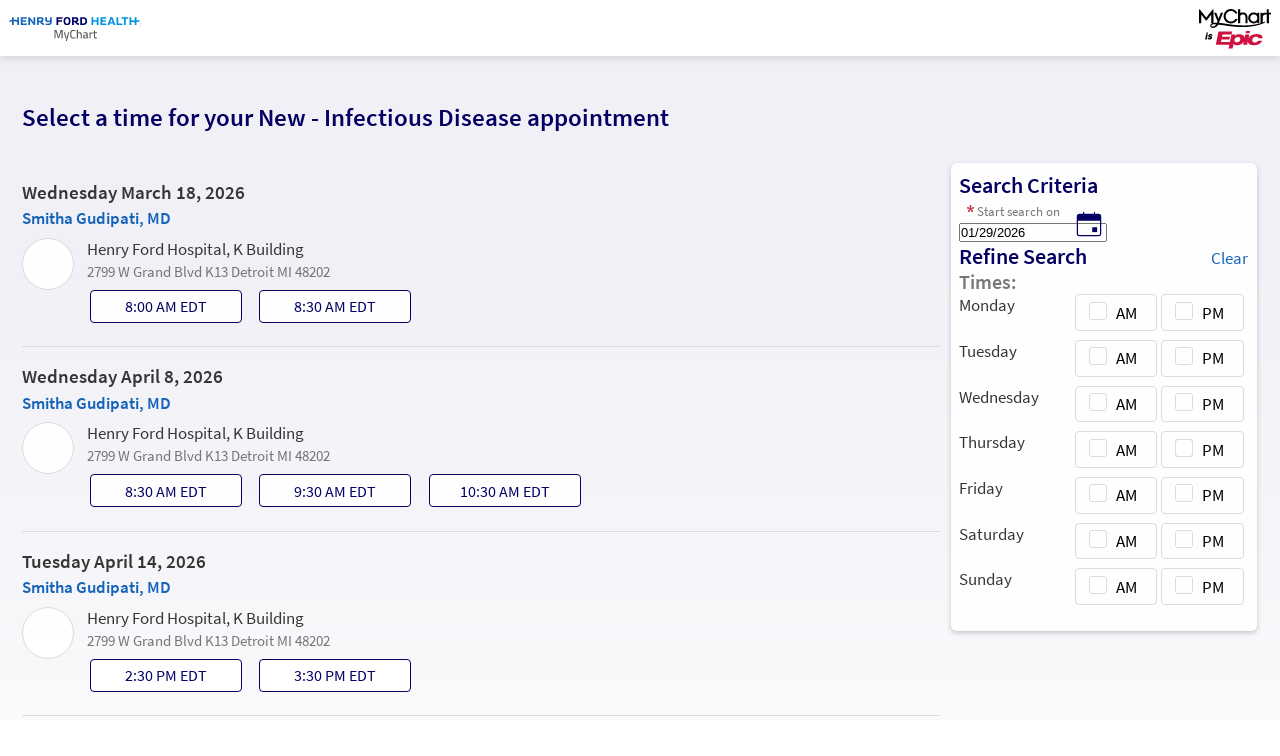

--- FILE ---
content_type: text/css
request_url: https://openscheduling.hfhs.org/MyChart/en-us/styles/menu.css?v=ddEfBZcH6EkgUTUywYvfXPwQ7FcFL6Bbz2SlRdtBAXHcCz9jI9wkKb13JT2MACxo
body_size: 32198
content:
/* Copyright 2018-2024 Epic Systems Corporation */
.Chip {
  background-color: #ffffff;
  border-radius: 1rem;
  box-shadow: 0rem 0.1rem 0.25rem -0.1rem rgba(0, 0, 0, 0.1);
  display: flex;
}
.Chip:hover, .Chip:focus-within {
  background-color: #f7f7f7;
}
.Chip .chipMain {
  display: flex;
  flex-grow: 1;
}
.Chip .chipMain ._Text[class] {
  color: #363636;
  padding: 0.325rem 0rem;
  text-align: left;
  align-self: center;
}
.Chip .chipMain:not(:last-child) {
  border-bottom-left-radius: inherit;
  border-top-left-radius: inherit;
}
.Chip .chipMain:last-child {
  border-radius: inherit;
}
.Chip .chipMainIcon {
  flex-shrink: 0;
  margin: 0.265rem 0.4rem 0.265rem 0.4rem;
}
.Chip .chipRemove {
  display: flex;
  flex-shrink: 0;
  color: #999999;
  border-bottom-right-radius: inherit;
  border-top-right-radius: inherit;
}
.Chip .chipRemove:hover, .Chip .chipRemove:focus {
  color: #4d4d4d;
  background-color: #dddddd;
}
.Chip .chipRemoveIcon {
  margin: auto 0.4rem;
  transform: scale(0.8);
}

.MyChartMenu .myChartMenuList {
  background-color: #ffffff;
  border-radius: 0.375rem;
  margin-bottom: 0.5rem;
}
.MyChartMenu .myChartMenuList li:not(:last-child) .MarkedMyChartMenuItem, .MyChartMenu .myChartMenuList .myChartSubmenuTitle {
  border-bottom: 1px solid #eaeaea;
}
.MyChartMenu .myChartMenuList > li:first-child .myChartSubmenuTitle {
  padding-top: 0.75rem;
}
.MyChartMenu .myChartMenuList > li:first-child:has(> .MarkedMyChartMenuItem), .MyChartMenu .myChartMenuList > li:first-child:has(> .MarkedMyChartMenuItem) .MarkedMyChartMenuItem {
  border-top-left-radius: 0.375rem;
  border-top-right-radius: 0.375rem;
}
.MyChartMenu .myChartMenuList > li:last-child:has(> .MarkedMyChartMenuItem), .MyChartMenu .myChartMenuList > li:last-child:has(> .MarkedMyChartMenuItem) .MarkedMyChartMenuItem {
  border-bottom-left-radius: 0.375rem;
  border-bottom-right-radius: 0.375rem;
}
.MyChartMenu .myChartMenuList > li:last-child li:last-child .MarkedMyChartMenuItem {
  border-bottom-left-radius: 0.375rem;
  border-bottom-right-radius: 0.375rem;
}
.MyChartMenu .myChartMenuList .myChartSubmenuTitle {
  font-size: 1rem;
  padding: 1.2rem 0.6rem 0.2rem 0.6rem;
  word-break: break-word;
}
.MyChartMenu .ZeroState.compact {
  padding-bottom: 0.5rem;
}

.MarkedMyChartMenuItem {
  background-color: #ffffff;
  display: flex;
  word-break: break-word;
}
.MarkedMyChartMenuItem:hover, .MarkedMyChartMenuItem:focus {
  background-color: #f7f7f7;
  text-decoration: none;
}
.MarkedMyChartMenuItem:hover .myChartMenuItemChevron, .MarkedMyChartMenuItem:focus .myChartMenuItemChevron {
  color: #4d4d4d;
}
.MarkedMyChartMenuItem .myChartMenuItemStrings {
  padding: 0.325rem 0rem;
}
.MarkedMyChartMenuItem .myChartMenuItemIcon {
  align-self: center;
  flex-shrink: 0;
  margin: 0.265rem 0.4rem auto 0.4rem;
  transform: scale(1.2);
  color: currentColor;
  color: var(--wp-proxy-color, currentColor);
}
.MarkedMyChartMenuItem .myChartMenuItemChevron {
  align-self: center;
  color: #999999;
  flex-shrink: 0;
  margin: auto 0.4rem;
  /* rtl:raw: transform: scaleX(-1); */
}
.MarkedMyChartMenuItem .clickableCardArrow {
  align-self: center;
  flex-shrink: 0;
  margin: auto 0.4rem;
  fill: currentColor;
  fill: var(--wp-proxy-color, currentColor);
  /* rtl:raw: 
            transform: scaleX(-1); 
        */
}
.MarkedMyChartMenuItem ._TextFragment {
  color: #363636;
}
.MarkedMyChartMenuItem .myChartMenuItemSynonym {
  color: #767676;
  display: inline-block;
  font-size: 0.8rem;
  line-height: 1rem;
  padding-left: 1rem;
}
.MarkedMyChartMenuItem .myChartMenuItemSynonym mark {
  color: #000000;
}

.RecentSearchesSection {
  margin-top: 0.4rem;
}
.RecentSearchesSection .searchHistoryButton[class][class] {
  margin: 0rem auto;
}
.RecentSearchesSection.hideRecentSearchesSection {
  display: none;
}

.RecentSearchList li {
  margin-bottom: 0.4rem;
  border-radius: 1rem;
}
.RecentSearchList .Chip .chipMainIcon {
  color: currentColor;
  color: var(--wp-proxy-color, currentColor);
}

.SearchAsYouType {
  height: 100%;
}
@media (min-width: 769px) {
  .SearchAsYouType.skipAnimation .SearchMenu, .SearchAsYouType.skipAnimation .searchBarInterior {
    transition-duration: 0s;
    transition-delay: 1ms;
  }
}

.SearchAsYouTypeMobile[class] .SearchMenu {
  position: unset;
  max-height: unset;
  height: unset;
  overflow-y: unset;
  background-color: unset;
  border: none;
}
.SearchAsYouTypeMobile a {
  -webkit-user-drag: none;
}

.MyChartSearchBar {
  height: 100%;
  border-radius: 8px;
}
.MyChartSearchBar .searchBarInterior {
  background: #ffffff;
  display: flex;
  align-items: stretch;
  border: 1px solid #dbdbdb;
  border-radius: 4px;
  width: 100%;
  border: 2px solid var(--wp-header-contrasting-proxy-color);
  background-color: var(--wp-header-contrasting-proxy-color);
  border-radius: 8px;
  overflow: hidden;
  height: 100%;
  transition: border-radius ease 0s 0.2s;
}
.MyChartSearchBar .searchBarInterior.invalid {
  border-color: #d80000;
  box-shadow: 0 0 1.5px 1px #d80000;
}
.MyChartSearchBar .searchBarInterior.invalid:not(:focus-within) {
  border-color: #d80000;
}
.MyChartSearchBar .searchBarInterior.locked[class] {
  background-color: #f2f2f2;
  color: #565656;
  cursor: default;
}
.MyChartSearchBar .searchBarInterior.locked[class] ._command:focus {
  background-color: #ffffff;
}
.MyChartSearchBar .searchBarInterior:focus-within {
  outline: 5px auto Highlight;
  outline: 5px auto -webkit-focus-ring-color;
  box-shadow: none;
  border-color: transparent;
}
@supports (background: -webkit-named-image(i)) {
  .MyChartSearchBar .searchBarInterior:focus-within {
    will-change: transform;
  }
}
.MyChartSearchBar .searchBarInterior:focus-within :focus-visible {
  outline: none;
}
.MyChartSearchBar .searchBarInterior:focus-within ._command:focus-visible {
  background-color: #ebebf3;
}
.MyChartSearchBar .searchBarInterior ._labelledField {
  flex-grow: 1;
}
.MyChartSearchBar .searchBarInterior ._labelledField ._input {
  background-color: inherit;
  border: none;
  box-shadow: none;
  margin-bottom: 0;
  width: 100%;
}
.MyChartSearchBar .searchBarInterior ._labelledField ._input:invalid {
  box-shadow: none;
}
.MyChartSearchBar .searchBarInterior ._labelledField ._input:invalid:focus:not(*:root) {
  outline: none;
}
.MyChartSearchBar .searchBarInterior ._labelledField ._readOnlyText {
  border: none;
  margin-bottom: -1rem;
  word-break: break-word;
}
.MyChartSearchBar .searchBarInterior ._labelledField ._labelInputContainer[class] {
  background-color: inherit;
  border: none;
}
.MyChartSearchBar .searchBarInterior ._labelledField ._labelInputContainer[class].invalid:not(:focus-within) {
  box-shadow: none;
}
.MyChartSearchBar .searchBarInterior ._labelledField ._labelInputContainer[class]:focus-within {
  outline: none;
}
.MyChartSearchBar .searchBarInterior ._command {
  color: #565656;
  border: none;
  border-radius: 4px;
  flex-shrink: 0;
}
.MyChartSearchBar .searchBarInterior ._command, .MyChartSearchBar .searchBarInterior ._command.iconOnly {
  background-color: inherit;
  padding: 0 0.25rem;
}
.MyChartSearchBar .searchBarInterior ._image {
  color: #565656;
  display: block;
  flex-shrink: 0;
}
.MyChartSearchBar .searchBarInterior .actionDivider {
  width: 1px;
  background: transparent;
  border-color: #dbdbdb;
  display: flex;
  justify-content: center;
  flex-direction: column;
  isolation: isolate;
}
.MyChartSearchBar .searchBarInterior .actionDivider::before {
  border: none;
  border-left-width: 1px;
  border-left-style: solid;
  border-left-color: inherit;
  content: "";
  height: calc(100% - 0.675rem);
}
@media (prefers-reduced-motion) {
  .MyChartSearchBar .searchBarInterior {
    transition: none;
  }
}
.MyChartSearchBar .searchBarInterior .searchBarInput {
  border: none;
  border-radius: 0;
  margin: 0rem;
  padding-left: 0.8rem;
  text-overflow: ellipsis;
  -webkit-appearance: none;
}
.MyChartSearchBar .searchBarInterior .searchBarInput::-ms-clear, .MyChartSearchBar .searchBarInterior .searchBarInput::-ms-reveal {
  display: none;
  width: 0;
  height: 0;
}
.MyChartSearchBar .searchBarInterior .searchBarInput::-webkit-search-decoration, .MyChartSearchBar .searchBarInterior .searchBarInput::-webkit-search-cancel-button, .MyChartSearchBar .searchBarInterior .searchBarInput::-webkit-search-results-button, .MyChartSearchBar .searchBarInterior .searchBarInput::-webkit-search-results-decoration {
  display: none;
}
.MyChartSearchBar .searchBarInterior ._command {
  border-radius: unset;
  background-color: #ffffff;
}
.MyChartSearchBar .searchBarInterior ._command:hover, .MyChartSearchBar .searchBarInterior ._command:focus {
  background-color: #ebebf3;
}
.MyChartSearchBar .searchBarInterior .searchBarButton {
  aspect-ratio: 1/1;
  transition: background-color 0.3s;
}
.MyChartSearchBar .searchBarInterior .searchBarButton.menuButton, .MyChartSearchBar .searchBarInterior .searchBarButton.activeSearchButton {
  background-color: transparent;
}
.MyChartSearchBar .searchBarInterior .searchBarButton.menuButton:hover, .MyChartSearchBar .searchBarInterior .searchBarButton.menuButton:focus, .MyChartSearchBar .searchBarInterior .searchBarButton.activeSearchButton:hover, .MyChartSearchBar .searchBarInterior .searchBarButton.activeSearchButton:focus {
  background-color: rgba(255, 255, 255, 0.3);
}
.MyChartSearchBar .searchBarInterior .searchBarButton .searchBarIcon {
  margin: auto;
}
@media (min-width: 769px) {
  .MyChartSearchBar .searchBarInterior.activeSearchBarInterior {
    border-bottom-left-radius: 0;
    border-bottom-right-radius: 0;
    border: 2px solid var(--wp-header-contrasting-proxy-color);
    border-bottom: none;
    transition-delay: 0s;
  }
  .MyChartSearchBar .searchBarInterior.activeSearchBarInterior .searchBarInput {
    border-top-left-radius: 2px;
    border-bottom-left-radius: 2px;
  }
  .MyChartSearchBar .searchBarInterior.activeSearchBarInterior .ClearSearchCommand {
    border-top-right-radius: 2px;
    border-bottom-right-radius: 2px;
  }
}
.MyChartSearchBar .searchBarInterior .searchBarIcon {
  transition: fill 0.2s;
  transform: scale(1.2);
  color: var(--wp-header-contrasting-proxy-color);
}
.MyChartSearchBar .searchBarInterior .activeSearchBarIcon {
  fill: #ffffff;
}
.MyChartSearchBar .searchBarInterior .searchBarArrow {
  /* rtl:raw: transform: scaleX(-1); */
}
.MyChartSearchBar .searchBarInterior .ClearSearchCommand {
  padding: 0 0.313rem;
}
.MyChartSearchBar .searchBarInterior .ClearSearchCommand .searchIcon {
  transform: scale(0.85);
}

.SearchMenu {
  background-color: #ebebf3;
  max-height: 0;
  overflow-y: hidden;
  padding: 0rem 0.83rem;
  scrollbar-gutter: stable;
  border: 0 solid var(--wp-header-contrasting-proxy-color);
  border-bottom-left-radius: 8px;
  border-bottom-right-radius: 8px;
  transition-property: max-height, border-width;
  transition-duration: 0.2s, 0s;
  transition-delay: 0s, 0.2s;
  word-break: break-word;
}
@media (prefers-reduced-motion) {
  .SearchMenu[class][class][class] {
    transition-property: opacity;
    opacity: 0;
    max-height: min(30rem, 85vh - var(--wp-header-height));
  }
}
@media (prefers-reduced-motion) and (min-width: 900px) {
  .SearchMenu[class][class][class] {
    max-height: min(35rem, 85vh - var(--wp-header-height));
  }
}
@media (prefers-reduced-motion) and (max-width: 768px) {
  .SearchMenu[class][class][class] {
    max-height: unset;
    bottom: unset;
  }
}
@media (prefers-reduced-motion) {
  .SearchMenu[class][class][class].expanded {
    opacity: 1;
  }
}
.SearchMenu.expanded {
  border-width: 2px;
  overflow-y: auto;
  transition-delay: 0s, 0s;
  animation: keep-scrollbar-hidden 0.2s;
  max-height: min(30rem, 85vh - var(--wp-header-height));
}
@media (min-width: 900px) {
  .SearchMenu.expanded {
    max-height: min(35rem, 85vh - var(--wp-header-height));
  }
}
@keyframes keep-scrollbar-hidden {
  from {
    overflow-y: hidden;
  }
  to {
    overflow-y: hidden;
  }
}
@media (max-width: 768px) {
  .SearchMenu {
    position: fixed;
    top: var(--wp-header-height);
    bottom: 100vh;
    left: 0;
  }
  .SearchMenu[class][class] {
    max-height: unset;
    border: none;
    transition-property: bottom;
    transition-duration: 0.25s;
  }
  .SearchMenu.expanded {
    bottom: 0;
    transition-delay: 0.1s;
    animation-duration: 0.5s;
  }
}
@media (min-width: 769px) {
  .SearchMenu {
    scrollbar-color: #999999 transparent;
    scrollbar-width: thin;
  }
  .SearchMenu::-webkit-scrollbar {
    visibility: visible;
    width: 6px;
  }
  .SearchMenu::-webkit-scrollbar-thumb {
    background-color: #999999;
    border-radius: 5px;
  }
  .SearchMenu::-webkit-scrollbar-track {
    background-color: transparent;
    border-radius: 5px;
  }
}
.SearchMenu ._PageHeading {
  padding: 0.4rem 0.6rem 0.5rem 0.6rem;
  color: currentColor;
  color: var(--wp-proxy-color, currentColor);
}
.SearchMenu .ZeroState {
  display: inline-flex;
  justify-content: center;
  flex-direction: row;
  padding-bottom: 0;
}
.SearchMenu .ZeroState.compact .iconHolder {
  padding: 0;
  margin-right: 0.3rem;
  height: clamp(16px, 1.847rem, 48px);
  width: clamp(16px, 1.847rem, 48px);
}
.SearchMenu .ZeroState.compact .textWrapper {
  margin-right: 0.3rem;
  width: fit-content;
  text-align: left;
}
.SearchMenu .ZeroState .iconHolder {
  margin: 0;
}

.MyChartSearch {
  display: flex;
  flex-direction: column;
  min-height: calc(100vh - (8.7rem + 2.75rem + 1rem));
  min-height: calc(100vh - (var(--wp-header-height) + var(--wp-footer-height) + 1rem));
  max-width: calc(100% + 2.5rem);
  width: calc(100% + 2.5rem);
  margin-left: -1.25rem;
}
.MyChartSearch .MyChartSearchResults, .MyChartSearch .ChartResultList {
  flex-grow: 1;
}
.mobile .MyChartSearch {
  min-height: calc(100vh - 1rem);
}
.datatile .MyChartSearch {
  min-height: auto;
}
@media screen and (max-width: 768px) {
  .MyChartSearch {
    max-width: calc(100% + 1.5rem);
    width: calc(100% + 1.5rem);
    margin-left: -0.75rem;
  }
}
@media print {
  .MyChartSearch {
    margin-left: 0;
    width: 100%;
  }
}
.MyChartSearch h1, .MyChartSearch .suggestionsContainer, .MyChartSearch .ChartResultList, .MyChartSearch .searchError {
  padding-left: 0.75rem;
  padding-right: 0.75rem;
}
@media screen and (min-width: 1300px) {
  .MyChartSearch h1, .MyChartSearch .suggestionsContainer, .MyChartSearch .ChartResultList, .MyChartSearch .searchError {
    padding-left: 1.25rem;
    padding-right: 1.25rem;
  }
}
.mobile .MyChartSearch {
  max-width: calc(100% + 1rem);
  margin-left: -0.5rem;
}
@media screen and (min-width: 770px) and (max-width: 1299px) {
  .mobile .MyChartSearch h1, .mobile .MyChartSearch .suggestionsContainer, .mobile .MyChartSearch .ChartResultList, .mobile .MyChartSearch .searchError {
    padding-left: 0.5rem;
    padding-right: 0.5rem;
  }
}
.MyChartSearch mark {
  background-color: unset;
  color: unset;
  font-weight: bold;
}
.MyChartSearch h1, .MyChartSearch h2 {
  overflow-wrap: break-word;
}

.MyChartSearchResults {
  display: flex;
  flex-direction: column;
}
.MyChartSearchResults .ChartResultList {
  background: linear-gradient(to bottom, rgba(255, 255, 255, 0.6) 95%, transparent);
  border-top: solid 1px #eaeaea;
}
@media screen and (min-width: 1025px) {
  .MyChartSearchResults {
    flex-direction: row;
    border-top: solid 1px #eaeaea;
  }
  .MyChartSearchResults .suggestionsContainer {
    max-width: 20rem;
    border-right: solid 1px #eaeaea;
    display: flex;
    flex-direction: column;
  }
  .MyChartSearchResults .ChartResultList {
    border-top: none;
  }
}

.mobile .MyChartSearchResults a {
  -webkit-user-drag: none;
}

.ChartResult .resultTitleLink {
  text-decoration: none;
  display: inline-block;
}
.ChartResult .resultTitleLink:hover .hoverUnderline, .ChartResult .resultTitleLink:focus .hoverUnderline {
  text-decoration: underline;
}
.ChartResult .resultTypeInfo {
  display: flex;
  align-items: center;
}
.ChartResult .resultTypeInfo ._Icon {
  margin-right: 0.25rem;
  flex-shrink: 0;
}
.ChartResult .supplementaryInformation {
  display: flex;
}
.ChartResult .supplementaryInformation .resultDate {
  flex-shrink: 0;
  margin-right: 0.25rem;
}

.ResultDescription ._Text._readOnlyText {
  margin: 0;
}

.ResultH2GInfo {
  display: inline;
  border-left: solid 1px gray;
  padding-left: 0.25rem;
}
.ResultH2GInfo .careEverywhereIcon {
  margin-right: 0.25rem;
  vertical-align: middle;
}

.ChartResultList ._ListElement {
  margin-bottom: 1.5rem;
}
.ChartResultList .chartResultListHeading {
  padding-bottom: 0;
}
.ChartResultList .NumResults[class][class] {
  margin-bottom: 0.75rem;
}

.MenuResultList {
  margin-bottom: 1rem;
}
.MenuResultList .MarkedMyChartMenuItem {
  border-radius: 4px;
  padding: 0.25rem 0;
}
.MenuResultList .menuItems {
  box-shadow: 0 2px 5px 0 rgba(0, 0, 0, 0.2);
  background-color: #ffffff;
  border-radius: 4px;
}
.MenuResultList .menuItems > :not(:last-child) {
  border-bottom: 1px solid #cccccc;
}
@media screen and (min-width: 600px) and (max-width: 1024px) {
  .MenuResultList .menuItems {
    max-width: 25rem;
  }
}

body.color1 #header {
  --wp-header-contrasting-proxy-color: #258cdb;
}

body.color2 #header {
  --wp-header-contrasting-proxy-color: #2c9b39;
}

body.color3 #header {
  --wp-header-contrasting-proxy-color: #d057c6;
}

body.color4 #header {
  --wp-header-contrasting-proxy-color: #a46fd9;
}

body.color5 #header {
  --wp-header-contrasting-proxy-color: #009793;
}

body.color6 #header {
  --wp-header-contrasting-proxy-color: #ab8030;
}

body.color7 #header {
  --wp-header-contrasting-proxy-color: #d76720;
}

html {
  scroll-padding-top: var(--wp-header-height);
}

#header {
  background-color: transparent;
  background: transparent;
}
@media print {
  #header {
    display: none;
  }
}

/* #region inside the menu */
#menu-header .menu-closebutton {
  flex-shrink: 0;
  height: 2rem;
  width: 2rem;
  margin: 0.25rem;
  border-radius: 50%;
  box-shadow: 0px 1px 3px rgba(0, 0, 0, 0.4);
  /* rtl:raw: transform: scale(-1,1); */
}
@media only screen and (max-width: 768px) {
  #menu-header .menu-closebutton {
    display: none;
  }
}
#menu-header .menu-closebutton:active {
  filter: brightness(1.2);
}
#menu-header .menu-closebutton .menu-buttonicon {
  margin: 0.125rem;
  height: 1.75rem;
  width: 1.75rem;
  fill: #ffffff;
}

.menu-responsiveclosebutton {
  padding-right: 0.75rem;
  font-weight: 600;
  color: #040064;
}
@media only screen and (min-width: 769px) {
  .menu-responsiveclosebutton {
    display: none;
  }
}
.menu-responsiveclosebutton.iOS:focus {
  outline: none;
}

.menu-searchcontainer {
  display: flex;
  flex-direction: row-reverse;
  min-height: 3rem;
}

.menu-searchbarcontainer {
  display: flex;
}

.menu-searchbar {
  width: 100%;
  min-width: 0%;
  max-height: 2.25rem;
  display: inline-block;
  margin: 0.5rem;
  padding-left: 2rem;
  padding-right: 2rem;
  -webkit-appearance: none;
  z-index: 10;
  background: transparent;
}
.menu-searchbar::-ms-clear {
  display: none;
}
.menu-searchbar[placeholder] {
  text-overflow: ellipsis;
}

.menu-searchicon {
  margin: 0.6rem;
  margin-right: -2.5rem;
  z-index: 9;
  height: 2rem;
  width: 2rem;
}

.menu-searchemptybutton {
  margin: 0.6rem;
  margin-left: -2.6rem;
  z-index: 11;
}

.menu-searchemptyicon {
  fill: #767676;
  height: 2rem;
  width: 2rem;
  transform: scale(0.6375);
}

#menu-shield {
  position: fixed;
  background-color: rgba(0, 0, 0, 0.4);
  height: 100%;
  width: 100%;
  left: 0px;
  top: 0px;
  opacity: 0;
  transition: 0.1s;
  transition-timing-function: ease-out;
  z-index: 3002;
}
#menu-shield.menu-shieldopen {
  opacity: 1;
}

#menu-container {
  position: fixed;
  left: -25rem;
  transition: 0.2s;
  transition-timing-function: ease-in;
}
#menu-container.menu-open {
  left: 0;
  transition: 0.3s;
  transition-timing-function: ease-out;
}

#menu-container, .menu-container {
  height: calc(100% - 1rem);
  width: 25rem;
  top: 1rem;
  background-color: #ffffff;
  position: fixed;
  z-index: 3003;
  overflow-x: hidden;
  overflow-y: hidden;
  border-top-right-radius: 1.25rem;
  opacity: 0;
}
#menu-container.menu-open, .menu-container.menu-open {
  opacity: 1;
}
#menu-container .menu-flexparent, .menu-container .menu-flexparent {
  display: flex;
  flex-direction: column;
  height: 100%;
}
#menu-container .menu-headertop, .menu-container .menu-headertop {
  display: flex;
  flex-direction: row-reverse;
}
#menu-container .menu-mainmenulist, .menu-container .menu-mainmenulist {
  overflow-y: auto;
  overflow-x: hidden;
  height: 100%;
  display: block;
}
#menu-container .menu-contextlabel, .menu-container .menu-contextlabel {
  display: inline;
  font-size: 1.1rem;
  font-weight: bold;
  text-align: center;
  padding-top: 1rem;
  word-break: break-word;
}
#menu-container .menu-searchlist, .menu-container .menu-searchlist {
  overflow-y: auto;
  overflow-x: hidden;
}
#menu-container .menu-searchresultstotal, .menu-container .menu-searchresultstotal {
  padding-left: 0.5rem;
  padding-bottom: 0.5rem;
  font-size: 0.9rem;
}
#menu-container .menu-searchresultstotal:empty, .menu-container .menu-searchresultstotal:empty {
  padding-bottom: 0rem;
}
#menu-container .submenu-header, .menu-container .submenu-header {
  display: block;
  padding: 0.5rem;
  font-size: 1.15rem;
  font-weight: bold;
  color: #363636;
  line-height: normal;
  overflow-wrap: anywhere;
}
#menu-container .menuitem, .menu-container .menuitem {
  position: relative;
}
#menu-container .menuitem .menuitem-label, .menu-container .menuitem .menuitem-label {
  color: #363636;
  padding: 0.325rem 0 0.325rem 0.325rem;
  display: block;
  max-width: calc(100% - 2rem);
  line-height: normal;
  overflow-wrap: anywhere;
}
#menu-container .menuitem .menuitem-icon, .menu-container .menuitem .menuitem-icon {
  height: 1.75rem;
  width: 1.75rem;
  margin: 0.1rem;
  margin-top: auto;
  margin-bottom: auto;
  margin-left: 0.2rem;
  flex: 0 0 1.75rem;
}
#menu-container .menuitem:hover .menuitem-content, .menu-container .menuitem:hover .menuitem-content {
  text-decoration: none;
  background: #f2f2f2;
}
#menu-container .menuitem .menuitem-content:focus, .menu-container .menuitem .menuitem-content:focus {
  text-decoration: none;
  background: #f2f2f2;
}
#menu-container .menuitem .menuitem-content, .menu-container .menuitem .menuitem-content {
  display: flex;
}
#menu-container .menuitem.menuitem-searchsynonymmatch, .menu-container .menuitem.menuitem-searchsynonymmatch {
  min-height: 3rem;
}
#menu-container .menuitem.menuitem-searchsynonymmatch .menuitem-icon, .menu-container .menuitem.menuitem-searchsynonymmatch .menuitem-icon {
  margin-top: 0.7rem;
}
#menu-container .menuitem.menuitem-searchsynonymmatch .menuitem-searchsynonym, .menu-container .menuitem.menuitem-searchsynonymmatch .menuitem-searchsynonym {
  padding-left: 1rem;
  overflow-x: hidden;
  overflow-y: auto;
}
#menu-container .menuitem:not(:last-child), .menu-container .menuitem:not(:last-child) {
  border-bottom: 1px solid #cccccc;
}
#menu-container .submenu:last-child, .menu-container .submenu:last-child {
  padding-bottom: 2rem;
}
@media only screen and (max-width: 768px) {
  #menu-container, .menu-container {
    width: calc(100% - 1rem);
    height: calc(100% - 3rem);
    border-radius: 0.5rem;
    top: 2rem;
    transform: translateX(-100%);
    left: -100%;
  }
}
@media only screen and (max-width: 768px) and (orientation: landscape) {
  #menu-container, .menu-container {
    top: 0.5rem;
    height: calc(100% - 1rem);
  }
}
@media only screen and (max-width: 768px) {
  #menu-container.menu-open, .menu-container.menu-open {
    left: calc(100% - 0.5rem);
  }
  #menu-container .menu-list, .menu-container .menu-list {
    overflow-y: auto;
    max-height: none;
    margin-bottom: 0rem;
  }
  #menu-container .menu-headertop, .menu-container .menu-headertop {
    text-align: center;
  }
  #menu-container .menu-headertop .menu-contextlabel, .menu-container .menu-headertop .menu-contextlabel {
    padding-top: 0rem;
  }
  #menu-container .menu-header, .menu-container .menu-header {
    padding-top: 0.5rem;
  }
}

/* #endregion inside the menu */
/* #region Header */
/* #sub-region shared menu button and proxy-switcher styles */
#header_menu,
.proxySelectorDropDownContainer .proxyButton {
  width: max-content;
  overflow: hidden;
  display: inline-flex;
  align-items: center;
  padding: 2px 0.1rem;
  border-width: 0;
  line-height: 1rem;
  color: #ffffff;
  box-shadow: none;
}
#header_menu #header_menu_icon,
#header_menu #header_menu_icon .menu_image,
#header_menu .roundedPatientPhoto,
.proxySelectorDropDownContainer .proxyButton #header_menu_icon,
.proxySelectorDropDownContainer .proxyButton #header_menu_icon .menu_image,
.proxySelectorDropDownContainer .proxyButton .roundedPatientPhoto {
  height: 1.9rem;
  width: 1.9rem;
  min-width: 1.9rem;
  line-height: 1.9rem;
  font-size: 1.5rem;
  border-radius: 50%;
}
#header_menu:hover, #header_menu:focus,
.proxySelectorDropDownContainer .proxyButton:hover,
.proxySelectorDropDownContainer .proxyButton:focus {
  filter: brightness(1.2);
}

/* #end sub-region shared menu button and proxy-switcher styles */
#header:not(:empty) {
  box-shadow: 0 0 0.6rem 0 rgba(0, 0, 0, 0.2);
  z-index: 10;
}
.isInside #header:not(:empty).noTransitions {
  transition: none !important;
}

#header.header_graphic {
  background-color: #FFFFFF;
  transition: height 0.2s;
  top: 0;
  position: fixed;
}
#wrap:has(#header.header_graphic) {
  padding-top: var(--wp-header-height);
}
#header.header_graphic.without_search:not(.midlogin) {
  position: sticky;
}
#wrap:has(#header.header_graphic.without_search:not(.midlogin)) {
  padding-top: 0;
}
#header.header_graphic.static #graphicHeader #header_grid #header_extras {
  flex-direction: unset;
}
#header.header_graphic .fitme {
  max-width: 1440px;
}

#graphicHeader:empty {
  height: 3.25rem;
}

#graphicHeader:not(:empty) {
  margin-left: 0.3rem;
  width: calc(100% - 0.6rem);
  display: flex;
  justify-content: space-between;
  padding: 0.5rem 0;
}
#graphicHeader:not(:empty) #header_grid {
  display: grid;
  grid-auto-rows: 1fr;
  grid-auto-columns: 1fr;
  row-gap: 8px;
  column-gap: 8px;
  min-width: 0;
  margin: 0 0.2rem;
}
#graphicHeader:not(:empty) #header_grid #header_navigation, #graphicHeader:not(:empty) #header_grid #header_extras {
  width: max-content;
  row-gap: 8px;
}
#graphicHeader:not(:empty) #skipToMain {
  left: 0;
  top: -5rem;
  display: block;
  position: fixed;
  color: #ffffff;
  background: #000000;
  border: 1px solid #ffffff;
  border-radius: 6px;
  box-shadow: 0 0 3px #ffffff;
  filter: brightness(1.2);
  margin: 2px;
  padding: 0.2rem;
  pointer-events: none;
  text-decoration: underline;
  z-index: 5;
  opacity: 0;
  transition-duration: 0.2s;
  transition-property: opacity;
  transition-property: opacity, top;
}
#graphicHeader:not(:empty) #skipToMain:focus {
  opacity: 1;
}

#graphicHeader:not(:empty) #skipToMain:focus {
  pointer-events: auto;
}

#graphicHeader:not(:empty) #skipToMain:focus {
  top: 0;
}

#graphicHeader:not(:empty) .headerButton {
  font-size: 0.9rem;
  line-height: 1rem;
  width: max-content;
}
#graphicHeader:not(:empty) .logo_image {
  max-height: 100%;
  width: 100%;
}
#graphicHeader:not(:empty) .mychart_by_epic_logo {
  max-height: 2.25rem;
  width: 4.2rem;
  margin-left: auto;
  margin-right: 0;
}
#graphicHeader:not(:empty) #header_logo {
  z-index: 1;
  height: 2.25rem;
  margin-left: 0px;
  transition: margin 0.2s, height 0.2s;
  margin-top: 0;
}
#graphicHeader:not(:empty) #header_logo .header_logo_link {
  display: block;
  position: relative;
  height: 100%;
  max-width: initial;
  background: transparent url("../images/logo.svg") no-repeat scroll left/contain;
}
#graphicHeader:not(:empty) #header_go_home,
#graphicHeader:not(:empty) .headerButtonContainer {
  display: inline-block;
  width: auto;
}
#graphicHeader:not(:empty) #header_navigation, #graphicHeader:not(:empty) .header_navigation_buttons {
  display: flex;
  align-items: flex-start;
  column-gap: 8px;
}
#graphicHeader:not(:empty) #header_navigation #header_to_mcc_button_icon, #graphicHeader:not(:empty) .header_navigation_buttons #header_to_mcc_button_icon {
  height: 100%;
}
#graphicHeader:not(:empty) .header_navigation_buttons > div,
#graphicHeader:not(:empty) .header_navigation_buttons {
  width: auto;
}
#graphicHeader:not(:empty) #header_go_home {
  height: 2.25rem;
  width: 7.65rem;
}
#graphicHeader:not(:empty) #header_navigation {
  grid-area: 1/1/span 1/span 1;
  white-space: nowrap;
  transition: top 0.2s;
  width: auto;
}
#graphicHeader:not(:empty) #header_search_bar_container {
  grid-area: 1/2/span 1/span 1;
  margin-left: auto;
  margin-right: auto;
  height: 2.25rem;
  z-index: 1;
  width: 18rem;
}
@media (min-width: 900px) {
  #graphicHeader:not(:empty) #header_search_bar_container {
    width: 23.5rem;
  }
}
#graphicHeader:not(:empty) #header_menu {
  padding: 0;
  width: 2.25rem;
  min-width: 2.25rem;
}
#graphicHeader:not(:empty) #header_menu #header_menu_icon {
  background-color: var(--wp-header-contrasting-proxy-color);
  display: inline-block;
  vertical-align: middle;
  height: 100%;
  width: 100%;
  border-radius: 0;
  margin-right: 0;
}
[data-altstylesheet="High Contrast"] #graphicHeader:not(:empty) #header_menu #header_menu_icon {
  background-color: #000000;
}
#graphicHeader:not(:empty) #header_menu #header_menu_icon .menu_image {
  fill: #ffffff;
  display: block;
  margin: 0 auto;
  height: 100%;
  padding: 0.15rem;
}
#graphicHeader:not(:empty) #header_menu:hover {
  cursor: pointer;
}
#graphicHeader:not(:empty) #header_menu:active #header_menu_icon {
  filter: brightness(1.1);
}
#graphicHeader:not(:empty) #header_extras {
  grid-area: 1/3/span 1/span 1;
  display: flex;
  width: auto;
  column-gap: 8px;
  margin-left: auto;
}
#graphicHeader:not(:empty) #header_to_previous_button {
  text-decoration: none;
}
#graphicHeader:not(:empty) .header_button_icon {
  width: 1.8rem;
  height: 1.8rem;
  vertical-align: middle;
}
#graphicHeader:not(:empty) .header_button_label {
  vertical-align: middle;
  padding-right: 3px;
}
#graphicHeader:not(:empty) .headerButton, #graphicHeader:not(:empty) .proxyMenuButton, #graphicHeader:not(:empty) #header_menu {
  background: rgba(0, 0, 0, 0.45);
  border-radius: 8px;
  height: 2.25rem;
}
[data-altstylesheet="High Contrast"] #graphicHeader:not(:empty) .headerButton, [data-altstylesheet="High Contrast"] #graphicHeader:not(:empty) .proxyMenuButton, [data-altstylesheet="High Contrast"] #graphicHeader:not(:empty) #header_menu {
  background: #000000;
  border: 1px solid #ffffff;
}
#graphicHeader:not(:empty) #header_menu:hover, #graphicHeader:not(:empty) #header_menu:focus,
#graphicHeader:not(:empty) .headerButton:hover,
#graphicHeader:not(:empty) .headerButton:focus,
#graphicHeader:not(:empty) .proxyMenuButton:hover,
#graphicHeader:not(:empty) .proxyMenuButton:focus {
  filter: brightness(1.2);
  box-shadow: 0 0 3px 0 #ffffff;
}
#graphicHeader:not(:empty) .headerButton {
  cursor: pointer;
  color: #ffffff;
  padding: 2px 4px;
  line-height: 1.4rem;
  white-space: nowrap;
  z-index: 2;
  display: block;
}
#graphicHeader:not(:empty) .headerButton .headerImage {
  fill: #ffffff;
}

#header_shield {
  visibility: hidden;
  opacity: 0;
  position: fixed;
  top: var(--wp-header-height);
  left: 0;
  z-index: -1;
  width: 100%;
  height: 100%;
  background-color: rgba(0, 0, 0, 0.4);
  transition: opacity 0.25s ease 0.25s, visibility 0s ease 0.5s;
}
@media (min-width: 769px) {
  #header_shield.skipAnimation {
    transition: none;
  }
}

.isSearchOpen #header_shield {
  visibility: visible;
  opacity: 1;
  transition: none;
}

.contentOnly #header {
  position: relative;
  text-align: center;
}

/* #endregion */
body,
#header .fitme,
#header .fitme.width,
#content,
#footer,
#header #footer .mainStyle,
#header,
.component.Popup:not(.small) {
  width: 100%;
}

.isInside #header {
  transition-property: all;
}

.isPrelogin.publicform #header.header_graphic {
  display: none;
}
.isPrelogin.publicform #header.header_graphic + #content #main {
  padding-top: 0.5rem;
}


--- FILE ---
content_type: text/css
request_url: https://openscheduling.hfhs.org/MyChart/en-us/styles/proxyswitch_header.css?v=uFVuO5gdaJ5y1JisP%2fLbxeBP%2boYy%2bGmu4Xm5tvGMO1hQKdKrxJE26S59ipILp2Ds
body_size: 7528
content:
/* Copyright 2018-2025 Epic Systems Corporation */
.proxyMenuShield {
  position: fixed;
  top: 0;
  left: 0;
  margin: 0;
  padding: 0;
  height: 100%;
  width: 100%;
  z-index: 3000;
  background: rgba(0, 0, 0, 0.4);
}

.patient_name_switch {
  width: auto;
  display: inline-flex;
  flex-direction: column;
  flex-wrap: nowrap;
  justify-content: flex-start;
  align-items: stretch;
  align-content: flex-start;
  flex: 1 0 auto;
}
.patient_name_switch .currentContextContainer {
  width: auto;
}
.patient_name_switch .currentContextPhoto {
  height: 2.5rem;
}
.patient_name_switch .proxySelectorDropDownContainer {
  margin-right: 0;
}

.proxySelectorDropDownContainer {
  position: relative;
  border-color: #cccccc;
  display: flex;
  flex-direction: column;
  -webkit-box-align: end;
  -webkit-align-items: flex-end;
  -ms-flex-align: end;
  align-items: flex-end;
}
.proxySelectorDropDownContainer .proxyButton .roundedPatientPhoto {
  margin: 0 0.2rem;
}
.proxySelectorDropDownContainer .proxyButton .accountDropDownButtonPreloginPhoto {
  height: 1.5rem;
  width: 1.5rem;
  margin-top: 0.25rem;
  fill: #ffffff;
}
.proxySelectorDropDownContainer .proxyButton .accountDropDownButtonIconOverride {
  height: 2rem;
  width: 2rem;
  margin-top: 0.25rem;
  margin-left: 0.05rem;
  margin-right: 0.05rem;
  fill: #ffffff;
}
.proxySelectorDropDownContainer .proxyButton .accountDropDownButtonChevronDown {
  height: 0.5rem;
  width: 0.75rem;
  fill: #ffffff;
  margin: 0.1rem 0.1rem 0 0;
}
.proxySelectorDropDownContainer .proxySwitchNav {
  position: absolute;
  width: 300px;
  max-width: 300px;
  z-index: 3001;
  margin-top: 2px;
  display: none;
  right: 0;
}
@media screen and (max-width: 540px) {
  .proxySelectorDropDownContainer .proxySwitchNav {
    position: fixed;
    width: 100vw;
    max-width: 100vw;
    left: 0;
  }
}
.proxySelectorDropDownContainer .dropdown-menu {
  border-radius: 6px;
  box-shadow: 0 2px 5px 0 rgba(0, 0, 0, 0.2);
  background: rgba(255, 255, 255, 0.88);
  cursor: pointer;
  display: none;
  margin: 0;
  overflow-y: auto;
  padding: 0;
  z-index: 99999;
  max-width: 100%;
  width: 100%;
  max-height: 75vh;
}
@media only screen and (orientation: landscape) and (max-height: 550px) {
  .proxySelectorDropDownContainer .dropdown-menu {
    max-height: 50vh;
  }
}
.proxySelectorDropDownContainer .dropdown-menu svg {
  height: 2rem;
  width: 2rem;
  margin: 0.2rem 0.1rem 0 0.2rem;
}
.proxySelectorDropDownContainer .dropdown-menu .proxyLoadErrorIcon {
  height: 30px;
  width: 30px;
  margin: 0 0.75rem 0 0;
  display: flex;
}
.proxySelectorDropDownContainer .dropdown-menu .borderedListItem:first-child {
  border-top: thin solid;
  border-color: #cccccc;
}
.proxySelectorDropDownContainer .dropdown-menu .logOutListItem svg {
  /* rtl:raw: transform: scale(-1,1); */
}
.proxySelectorDropDownContainer .dropdown-menu li[role=none]:focus-within {
  background: #f2f2f2;
}
.proxySelectorDropDownContainer li {
  list-style: none;
  height: 100%;
}
.proxySelectorDropDownContainer li[class] a, .proxySelectorDropDownContainer li[class] .subjectLoading {
  color: #000000;
  display: flex;
  text-decoration: none;
}
.proxySelectorDropDownContainer li[class] a:hover, .proxySelectorDropDownContainer li[class] .subjectLoading:hover {
  background-color: #ebebf3;
}
.proxySelectorDropDownContainer li[class] a:hover .proxySelectorDropDownName, .proxySelectorDropDownContainer li[class] .subjectLoading:hover .proxySelectorDropDownName {
  text-decoration: underline;
}
.proxySelectorDropDownContainer li[class] a:hover, .proxySelectorDropDownContainer li[class] a:focus, .proxySelectorDropDownContainer li[class] .subjectLoading:hover, .proxySelectorDropDownContainer li[class] .subjectLoading:focus {
  color: #000000;
}
.proxySelectorDropDownContainer li[class] .subjectDisabled {
  display: flex;
  cursor: default;
}
.proxySelectorDropDownContainer li[class] .subjectDisabled:hover {
  background-color: #ffffff;
}
.proxySelectorDropDownContainer li .proxySelectorDropDownPhotoContainer {
  margin: 0.5rem 0.5rem 0.5rem 0.25rem;
}
.proxySelectorDropDownContainer li .proxySelectorDropDownName {
  display: inline-flex;
  align-items: center;
  max-width: 80%;
  font-size: 13pt;
  color: #363636;
}
.proxySelectorDropDownContainer li .proxySelectorDropDownName.bolded {
  font-weight: bold;
}
.proxySelectorDropDownContainer li .proxySelectorDropDownNameEllipsis {
  overflow: hidden;
  text-overflow: ellipsis;
  width: calc(100% - 50px);
  display: inline-block;
  margin-right: 8px;
}
.proxySelectorDropDownContainer li .proxySelectorDropDownMenuItem {
  overflow: hidden;
  text-overflow: ellipsis;
  width: 100%;
  display: inline-block;
  margin-right: 8px;
}
.proxySelectorDropDownContainer .accountDropDownChevronForward {
  display: inline-flex;
  align-items: center;
  margin-left: auto;
  margin-right: 0.25rem;
}
.proxySelectorDropDownContainer .accountDropDownChevronForward svg {
  height: 1.75rem;
  width: 1.75rem;
  fill: #767676;
  /* rtl:raw: transform: scale(-1,1); */
}
.proxySelectorDropDownContainer #accountDropDownSubMenuHeaderItem {
  display: flex;
}
.proxySelectorDropDownContainer .accountDropDownSubMenuBackButton {
  margin-top: 0.35rem;
  flex-shrink: 0;
}
.proxySelectorDropDownContainer .accountDropDownSubMenuBackButton a {
  border-radius: 1rem;
}
.proxySelectorDropDownContainer .accountDropDownSubMenuBackButton a svg {
  height: 1.5rem;
  width: 1.5rem;
  fill: #767676;
  margin: 0.25rem;
  /* rtl:raw: transform: scale(-1,1); */
}
.proxySelectorDropDownContainer .accountDropDownSubMenuHeader {
  margin-left: 2.25rem;
}
.proxySelectorDropDownContainer .accountDropDownSubMenuBackButton + .accountDropDownSubMenuHeader {
  margin-left: 0.25rem;
}
.proxySelectorDropDownContainer .dropdown-menu li:not(:hover) {
  background: rgba(255, 255, 255, 0.88) none repeat scroll 0 0;
}
.proxySelectorDropDownContainer .dropdown-menu > li:first-child, .proxySelectorDropDownContainer .dropdown-menu > div:first-child {
  border-top-left-radius: 6px;
  border-top-right-radius: 6px;
}
.proxySelectorDropDownContainer .dropdown-menu > li:last-child {
  border-bottom-left-radius: 6px;
  border-bottom-right-radius: 6px;
}

.patient_name_switch.show-menu:not(.show-submenu) .proxySelectorDropDownContainer .dropDownProxyList {
  display: inline-block;
}
.patient_name_switch.show-menu.show-submenu .proxySelectorDropDownContainer .dropDownSubMenu {
  display: inline-block;
}
.patient_name_switch.show-menu .proxySwitchNav {
  display: block;
}

.component.Popup.small.photoUploadConfirmationComponent {
  width: 30%;
}
.component.Popup.small.photoUploadConfirmationComponent .largePhoto {
  margin-right: 1rem;
  display: inline;
  float: left;
}

.proxyLoadingText,
.proxyErrorText {
  font-size: 13pt;
  color: #363636;
}

#proxyLoadWheel {
  width: 24px;
  height: 24px;
  border-width: 4px;
  margin: 0.5rem 0.5rem 0.5rem 0.25rem;
}

#RemoteProxyLoadingDiv {
  display: flex;
  justify-content: center;
  cursor: default;
  background: rgba(255, 255, 255, 0.88) none repeat scroll 0 0;
}
#RemoteProxyLoadingDiv > .proxySelectorDropDownName {
  width: auto;
}

#proxySubjectHeaderItem, #accountDropDownSubMenuHeaderItem {
  padding: 0.75rem;
  cursor: default;
  background: rgba(255, 255, 255, 0.88) none repeat scroll 0 0;
}

.subjectListHeader {
  padding: 0px;
}

.proxyLoadErrorSubtle {
  color: #999999;
}

.proxyLoadPhotoDisabled {
  filter: grayscale(1);
}


--- FILE ---
content_type: text/css
request_url: https://openscheduling.hfhs.org/MyChart/en-us/styles/tables.css?v=JyXA8BWTBBx%2byVTLKz86PX2FXf%2fKuXLl41kX%2fJmSlXFx6JU1hoWMp9U8DNlyvhi5
body_size: 17679
content:
@charset "UTF-8";
/* Copyright 2018-2024 Epic Systems Corporation */
.section table {
  border: none;
  border-spacing: 0;
  width: 100%;
}
.section table.multipart {
  position: relative;
}
.section table.multipart thead {
  background-color: transparent;
  color: transparent;
  left: 0;
  position: absolute;
  top: 0;
  visibility: hidden;
  width: 100%;
}
.section table tbody tr.header {
  background-color: transparent;
  position: relative;
}
.section table tfoot tr.amount.header {
  color: #363636;
}
.section table tbody tr.header th:last-child::after,
.section table tbody tr.header td:last-child::after,
.section table tfoot tr.amount.header td:last-child::after {
  background-color: rgba(4, 0, 100, 0.05);
  content: "";
  display: block;
  height: calc(100% - 1rem);
  left: 0;
  margin: 1rem 0 0;
  position: absolute;
  top: 0;
  width: 100%;
  z-index: -1;
}
.section table tbody tr:not(:first-child).header.childheader td:last-child::after,
.section table tbody tr:not(:first-child).header.childheader th:last-child::after {
  margin: 0;
  height: 100%;
}
.section table tbody tr.header.groupheader td:last-child::after {
  margin: 0.5rem 0 0;
  height: calc(100% - 0.5rem);
}
.section table tbody tr.groupheader + tr.header td {
  padding-top: 0;
}
.section table tbody tr:not(:first-child).header.childheader td {
  padding-top: 0.5rem;
}
.section table tbody tr.header.groupheader td {
  padding-top: 1rem;
}
.section table tfoot tr.amount.header td {
  position: relative;
}
.section table tfoot tr.amount.header td:last-child::after {
  margin: 0;
  height: 100%;
}

.section > *:not(.report) thead tr {
  background-color: rgba(4, 0, 100, 0.05);
  position: relative;
}

.section table thead tr th,
.section table tbody tr.header td,
.section table tbody tr.header th,
.section table tbody tr.question th {
  border: none;
  font-weight: normal;
  text-align: left;
}
.section table thead tr th.center,
.section table tbody tr.header td.center,
.section table tbody tr.header th.center,
.section table tbody tr.question th.center {
  text-align: center;
}
.section table thead tr th {
  padding: 0.5rem;
}
.section table tbody tr.header td,
.section table tbody tr.header th {
  padding: 1.5rem 0.5rem 0.5rem;
  position: relative;
}
.section table tbody tr.header td > * {
  vertical-align: middle;
}
.section table tbody tr {
  background-color: #ffffff;
}
.section table tbody tr.clickable {
  cursor: pointer;
}
.section table table tr {
  background-color: inherit;
}
@media print {
  .section table thead {
    display: table-header-group;
  }
}

.section div.tablenav,
.section > *:not(.report) tr td,
.section > *:not(.report) th.ques {
  border-style: solid;
  border-width: 1px 0 0;
  border-color: #eaeaea;
  padding: 0.5rem;
  vertical-align: top;
}

.section table tbody tr td.middle, .section table tbody tr td.vcenter {
  vertical-align: middle;
}

.section > *:not(.report) tr:first-child td,
.section > *:not(.report) tr:first-child th,
.section table tbody tr.tableRowMessage td {
  border-width: 0;
}

.section table th img {
  height: 0.75rem;
  margin: 0 0 0 0.25rem;
  vertical-align: middle;
  width: 0.75rem;
}
.section table th img.large {
  height: 1rem;
  width: 1rem;
}
.section table tr.header {
  display: table-row;
}
.section table tr.header td.header,
.section table tr.header th.header {
  display: table-cell;
}
.section table .additem {
  color: #767676;
}
.section table .addnew .button {
  background-color: #ffffff;
  width: 2.75rem;
}

.section div.tablenav,
.section table tfoot tr td {
  padding: 1rem 0.5rem 0.5rem;
  text-align: center;
}
.section div.tablenav .pages,
.section div.tablenav .active,
.section div.tablenav .inactive,
.section table tfoot tr td .pages,
.section table tfoot tr td .active,
.section table tfoot tr td .inactive {
  display: inline-block;
  line-height: 1.5rem;
  padding: 0 0.75rem;
  vertical-align: top;
  width: auto;
}
.section div.tablenav .pages > *,
.section div.tablenav .active > *,
.section div.tablenav .inactive > *,
.section table tfoot tr td .pages > *,
.section table tfoot tr td .active > *,
.section table tfoot tr td .inactive > * {
  padding: 0 0.25rem;
}
.section div.tablenav .pages,
.section table tfoot tr td .pages {
  border-color: #cccccc;
  border-style: none solid;
  border-width: 0 1px;
  font-weight: bold;
}
.section div.tablenav .navLink,
.section div.tablenav .navArrow,
.section table tfoot tr td .navLink,
.section table tfoot tr td .navArrow {
  display: inline-block;
  vertical-align: top;
}
.section div.tablenav .navLink,
.section table tfoot tr td .navLink {
  text-decoration: inherit;
}
.section div.tablenav [class*=active]:first-child .navArrow:before, .section div.tablenav [class*=active]:last-child .navArrow:after,
.section table tfoot tr td [class*=active]:first-child .navArrow:before,
.section table tfoot tr td [class*=active]:last-child .navArrow:after {
  display: inline-block;
  margin: 0 0.25rem;
  vertical-align: top;
}
.section div.tablenav [class*=active]:first-child .navArrow:before,
.section table tfoot tr td [class*=active]:first-child .navArrow:before {
  content: "←";
}
.section div.tablenav [class*=active]:last-child .navArrow:after,
.section table tfoot tr td [class*=active]:last-child .navArrow:after {
  content: "→";
}

.section table tfoot tr.listpagebar td .inactive:first-child .navArrow:first-child:before,
.section table tfoot tr.listpagebar td .active:first-child a:first-child .navArrow:before {
  content: "|←";
}
.section table tfoot tr.listpagebar td .inactive:last-child .navArrow:last-child:after,
.section table tfoot tr.listpagebar td .active:last-child a:last-child .navArrow:after {
  content: "→|";
}

.section .content table col.icon {
  width: 16px;
}
.section .content table .radio.colorband {
  width: 20px;
  vertical-align: middle;
}
.section .content table tfoot tr.amount td,
.section .content table th.amount,
.section .content table td.amount {
  text-align: right !important;
}
.section .content table td.amount {
  white-space: nowrap;
}
.section .content table td.date {
  text-align: center !important;
}
.section .content table td.right {
  text-align: right;
}
.section .content table td.vcenter .button {
  margin-bottom: 0;
}
.section .content table.indent {
  margin-top: -1px;
  clear: none;
  box-shadow: none;
}
.section .content table thead th.imgCaption {
  font-size: 0.8em;
  text-align: center;
  white-space: nowrap;
}
.section .content table tfoot th {
  padding: 7px 15px;
  border-width: 2px 0 0 0;
  border-style: solid;
}
.section .content table tfoot tr td img {
  width: 36px !important;
  height: 24px !important;
  margin: 0 5px;
  vertical-align: middle;
}
.section .content table tbody tr td .scoring {
  line-height: normal;
}
.section .content table tbody tr.new td,
.section .content table tbody tr.new td input,
.section .content table tbody tr.new td select {
  font-weight: bold;
}
.section .content table tbody th {
  vertical-align: top;
}
.section .content table tbody tr.tableRowMessage td {
  width: auto;
  padding-top: 0;
  padding-bottom: 4px;
}
@media print {
  .section .content table tbody tr.tableRowMessage td {
    border-top-color: #ffffff !important;
  }
}
@media print {
  .section .content table tfoot tr.amount .grandtotal {
    font-size: 0.8rem;
    display: inline-block;
    font-weight: bold;
  }
  .section .content table .colorband {
    display: none;
  }
}

.section .content table.photo tbody tr.tableRowMessage td {
  padding-bottom: 0px;
}
.section .content table.photo tbody tr td.proxylongtext {
  padding-bottom: 0px;
}

.section .content table tbody tr.comments td {
  padding-left: 15px;
}
.section .content table tbody .rowComments {
  box-sizing: border-box;
  font-size: 0.8rem;
  padding: 0 0.5rem;
}
.section .content table tbody tr td.notgiven {
  text-decoration: line-through;
}

.section .content table select {
  margin-left: 0;
  float: none;
  clear: none;
  display: inline;
}
.section .content table thead tr th input.radio,
.section .content table tbody tr td input.radio {
  width: auto;
  border: 0;
  margin: 0 0.25rem 0 0;
  vertical-align: bottom;
}
.section .content table table {
  border: 0;
}
.section .content table table tr td,
.section .content table table tr th {
  width: 50%;
  margin: 0;
  padding: 0;
  border: 0;
}
.section .content table tr td .deptAddr {
  width: auto;
  padding: 3px 0 0 10px;
  font-size: 0.8em;
}

.section .content table#dailyagenda tbody th {
  vertical-align: middle;
}

.section div.content table.billing tbody tr td {
  border-style: solid;
  border-width: 1px;
}

.section .content table.billing td .small {
  font-size: 0.8em;
}
.section .content table.billing img {
  width: auto !important;
  height: auto !important;
}

.section .content table.healthmainttopics tbody tr td img {
  height: 1.2em;
}

.section .content table tbody tr td img.payplan {
  margin: 0 0 5px 0;
}
.section .content table tbody tr td input.center {
  text-align: center !important;
}
.section .content table tbody tr td input.icon {
  height: 16px;
  width: 16px;
  border: 0;
  background: none;
}
.section .content table tbody tr td.header {
  font-weight: bold;
}

.section .content table tbody tr.footer td {
  width: auto;
  border-width: 2px 0 1px 0;
  border-style: solid;
  text-align: right;
}
.section .content table tbody tr.header td a img.popupinstructionsicon {
  float: none !important;
  margin-top: 0 !important;
  width: 1.25rem;
}
.section .content table tbody tr.billingsummary td {
  font-weight: bold;
}

.section .content table#mysubjects tr td {
  padding-bottom: 0.5rem 0;
  padding-top: 0.5rem 0;
}

.section .content tbody tr.bordertop td {
  border-width: 1px 0 0 0;
  border-style: solid;
}
.section .content tbody tr.borderbottom td {
  border-width: 0 0 1px 0;
  border-style: solid;
}
.section .content tbody tr.bordernone td {
  border-width: 0 0 0 0;
  border-style: solid;
}

.section .questiongroupitem table tbody tr td {
  width: 150px;
  padding-left: 10px;
  padding-right: 10px;
  vertical-align: top;
}

.section .questiongroupitem table {
  width: 100%;
}
.section .questiongroupitem table tbody tr td.BooleanPrompt {
  padding-left: 10px;
}
.section .questiongroupitem table tbody tr td.BooleanPrompt:first-child {
  padding-left: 20px;
}
.section .questiongroupitem table tbody tr td.alertcell:first-child {
  border-color: #d80000 !important;
  border-style: solid;
}
.section .questiongroupitem table tbody tr td.alertcell {
  border-color: #d80000 !important;
  border-style: solid;
}
.section .questiongroupitem table tbody tr td.BooleanChoice {
  width: 50px;
}
.section .questiongroupitem table tbody tr td input {
  margin-left: 0px;
}

.section .question table tbody tr td.famrel {
  vertical-align: top;
}

.section .content table tbody tr td.qtnnreserieslistrow {
  padding-left: 40px;
}

.components .rtfValueCol div {
  width: auto;
}
.components td {
  border: none;
}
.components .nameCol,
.components .valueCol,
.components .flagCol {
  font-weight: bold;
}
.components .rangeCol {
  font-style: italic;
}
.components .valueCol .unit {
  font-weight: normal;
  font-size: 0.909em;
}
.content .components .valueCol, .content .components .flagCol {
  font-size: 1.1em;
}
.components > thead > tr {
  word-wrap: break-word;
}

th.tr-component-col {
  width: 15%;
}
th.tr-value-col {
  width: 60%;
}
th.tr-value-col-wide {
  width: 70%;
}
th.tr-range-col {
  width: 15%;
}
th.tr-flag-col {
  width: 10%;
}

.section .content table.visitSummaryTable td,
.section .content table.visitSummaryTable tr.tableRowMessage td {
  border: none;
}

.section .tableWrapper {
  margin: auto;
  overflow-x: auto;
  overflow-y: hidden;
  padding-bottom: 18px;
}

.section .tableOverlay {
  overflow: hidden;
  position: absolute;
  top: 0px;
  left: 0px;
}
@media print {
  .section .tableOverlay {
    display: none;
  }
}

.section .tableWrapper table,
.section .tableOverlay table {
  width: 100%;
}

.section div.tableOverlay {
  pointer-events: none;
}
.section div.tableOverlay td.action.fixed {
  pointer-events: auto;
}
.section div.tableOverlay,
.section div.tableOverlay table {
  background: none !important;
}

.section .chart table col.stdPEFheader,
.section .chart table tbody tr th.name.fixed {
  width: 23%;
  min-width: 175px;
}
.section .chart table colgroup.stdPEFdata {
  width: 1%;
}

.section .tallchart table tr td.fixed:nth-child(2) {
  border-right-style: solid;
  border-right-width: 2px;
}

.section .chart table tr th.fixed a#timeurl {
  position: absolute;
  top: 7px;
  left: 5px;
}

.section .chart table tr td.scroll {
  width: 10%;
}

.section .chart > a#timeurl {
  display: none;
}

.section .content div.listcontrol form {
  display: inline-block;
  vertical-align: top;
  width: 50%;
}
.section .content div.listcontrol div.listsearch input {
  display: inline-block;
  vertical-align: top;
}
.section .content div.listcontrol div.listsearch input.imgbutn {
  border: none;
  left: -1.5rem;
  position: relative;
  top: 0.375rem;
}
.section .content div.listcontrol div.listsearch img {
  margin-left: 5px;
}
.section .content div.listcontrol div.listpagesize {
  text-align: right;
}
.section .content div.listcontrol div.listpagesize select {
  display: inline-block;
  min-width: 4rem;
}
.section .content div.listcontrol div.listpagesize label {
  display: inline-block;
  margin: 0 0.25rem 0 0;
}

.section .content table.listtable tfoot p {
  display: inline;
}
.section .content table.listtable tfoot img {
  width: 20px !important;
  height: 24px !important;
}
.section .content table.listtable tfoot tr.listpagebar td {
  padding-top: 0;
}

.section .content div.listmessage {
  margin-bottom: 10px;
}
.section .content div.listmessage p {
  margin-left: 0px;
  width: auto;
}

.section .content table tbody tr td.multideptdotted {
  border-style: dotted;
}

table.adl th.ques {
  width: 44%;
}
table.adl th.response {
  width: 14%;
}
table.adl th.responsenocomments {
  width: 25%;
}
table.adl th.comments {
  width: 42%;
}

table.adlnoresp th.ques {
  width: 38%;
}
table.adlnoresp th.response {
  width: 30%;
}
table.adlnoresp th.comments {
  width: 42%;
}

table.medsurg th.ques, table.medsurgnodate th.ques, table.medsurgnocmt th.ques, table.medsurgcheck th.ques {
  width: 33%;
}
table.medsurgnodatenocmt th.ques, table.medsurgchecknodate th.ques, table.medsurgchecknocmt th.ques {
  width: 40%;
}

table.medsurgchecknodate th.comments {
  width: 60%;
}

table.medsurgchecknodate td.comments input,
table.medsurgnodate td.comments input,
table.medsurgcheck td.comments input {
  width: 95%;
}

table.medsurg th.response {
  width: 14%;
}

table.medsurg th.date,
table.medsurgcheck th.date {
  width: 16%;
}
table.medsurg th.comments,
table.medsurgcheck th.comments {
  width: 37%;
}

table.medsurgnoresp th.ques {
  width: 33%;
}
table.medsurgnoresp th.response {
  width: 36%;
}
table.medsurgnoresp th.date {
  width: 10%;
}
table.medsurgnoresp th.comments {
  width: 37%;
}

.section .content td.appticon {
  padding: 8px 0px 0px 15px;
}

.section table tr td.description {
  hyphens: auto;
  width: 20%;
}

.section table td .fileName {
  word-break: break-all;
  display: inline-block;
}

.section table td .descriptionFont {
  margin: 2.5rem 0 -1.25rem;
  position: relative;
  top: -1.25rem;
  width: calc((100% + 0.5rem) * 5);
}
.section table td .buttonimg {
  display: inline-block;
  margin: 0 0.25rem 0 0;
  vertical-align: middle;
}
.section table td .buttonimg + span {
  display: inline-block;
  vertical-align: middle;
}
.section table td .inlineForm {
  display: inline-block;
  width: auto;
}

.section .content .button.authoptions {
  left: 160px;
}

.section table tr td.greyoutbackground {
  background-color: #f2f2f2;
}

.section .content table.flowsheets col:last-child {
  width: 15%;
}
.section .content table.flowsheets .rowComments {
  width: 117.6470588235%;
}

.section .content table.provSrchResults {
  table-layout: fixed;
  width: 100%;
}
.section .content table.provSrchResults thead th {
  width: 100%;
}
.section .content table.provSrchResults th.radioColumn {
  width: 35px;
}
.section .content table.provSrchResults tbody tr td {
  word-wrap: break-word;
}

.abnormal svg.icon {
  width: 1.15rem;
  height: 1.15rem;
  vertical-align: bottom;
}

.section table.leftAlignNumbers thead tr th,
.section table.leftAlignNumbers tbody tr td {
  text-align: right;
}
.section table.leftAlignNumbers thead tr th:first-child,
.section table.leftAlignNumbers tbody tr td:first-child {
  text-align: left;
}

.section table.benefitdetailstable tbody tr td.primary {
  border-right: 1px solid #eaeaea;
  border-bottom: none;
}
.section table.benefitdetailstable thead tr th:first-child,
.section table.benefitdetailstable tbody tr td.primary,
.section table.benefitdetailstable tbody tr.header td.primarytos {
  font-weight: bold;
}
.section table.benefitdetailstable tbody tr.emptyComponent td:first-child,
.section table.benefitdetailstable tbody tr td.borderTopNone {
  border-top: none;
}
.section table.benefitdetailstable tbody tr td.borderRight {
  border-right: 1px solid #eaeaea;
}
.section table.benefitdetailstable tbody tr.header td:last-child::after {
  background-color: transparent;
}
.section table.benefitdetailstable tbody tr.header {
  background-color: rgba(4, 0, 100, 0.05);
}
.section table.benefitdetailstable tbody tr.header td {
  padding-top: 1rem;
}

.tableLayoutFixed {
  table-layout: fixed;
}

.section#relatedquestionnaires {
  overflow-x: auto;
}

.section#relatedquestionnaires td.primary {
  word-break: break-word;
}


--- FILE ---
content_type: text/css
request_url: https://openscheduling.hfhs.org/MyChart/en-us/styles/coverages.css?v=eoC05yTVxToOwncOCAHBpYRUCGqfDrHoEyiD9JtTYtXdk67tCpA5Akx8vKdyXCY8
body_size: 11253
content:
/* Copyright 2018-2024 Epic Systems Corporation */
.insuranceVerification .card .cardline.halfwidth:nth-of-type(odd) {
  padding-right: 0.5rem;
}

.insuranceVerification .cardlist.hasPendingStatus .card .cardline.name:focus {
  outline: none;
}

/* #region Card banner styles */
.insuranceVerification div.card.hasActions {
  margin: 0;
  padding-bottom: 0;
  display: flex;
  flex-direction: column;
  justify-content: space-between;
}
.insuranceVerification div.card.hasBanner {
  padding-top: 0;
}
.insuranceVerification .cardBanner {
  align-items: center;
  box-shadow: 0px 2px 4px -1px rgba(0, 0, 0, 0.2);
  font-size: 0.9rem;
  margin-left: -0.75rem;
  max-width: none;
  min-height: 42px;
  width: calc(100% + 1.5rem);
  padding: 0.5rem;
  margin-top: 0.5rem;
}
.insuranceVerification .cardBanner div.infoIcon {
  background-image: url("../images/info.png");
  background-repeat: no-repeat;
  background-size: 24px;
  height: 24px;
  min-width: 24px;
  position: relative;
  vertical-align: middle;
  width: 24px;
}
.insuranceVerification .cardBanner div.infoIcon.verified {
  background-image: url("../images/checkmark_large.svg");
  display: inline-block;
}
.insuranceVerification .cardBanner div.infoText {
  display: block;
  margin: auto;
  width: auto;
  text-align: center;
  padding-bottom: 0.5rem;
  font-size: 0.9rem;
}
.insuranceVerification .cardBanner div.infoText.verified {
  display: inline-block;
  padding-bottom: 0;
  line-height: 24px;
  width: calc(100% - 48px - 1rem);
}

.cardBanner .linkcontainer {
  text-align: center;
  max-height: none;
}

.cardBanner a.bannerLink {
  width: auto;
  margin: auto;
}
.cardBanner a.bannerLink img {
  height: 18px;
  width: 18px;
  vertical-align: middle;
  margin-right: 0.3rem;
}
.cardBanner a.bannerLink:hover {
  text-decoration: underline;
}
.cardBanner a.bannerLink.abnormal:hover, .cardBanner a.bannerLink.abnormal:focus {
  color: #d80000;
}

.addImagesContainer {
  min-height: 150px;
  margin-bottom: 0.5rem;
}

/* #endregion */
[data-id=uploadFields] span.label.uploadLabel {
  display: inline-block;
  vertical-align: middle;
}
[data-id=uploadFields] span.label.uploadLabel.required {
  margin-left: 0.75rem;
  font-size: 1rem;
}
[data-id=uploadFields] span.label.uploadLabel:focus {
  outline: none;
}

.insuranceVerification h2:focus,
.insuranceVerification h3:focus {
  outline: none;
}

span.cardline.header.name:focus {
  outline: none;
}

.coverageStatus {
  display: inline-block;
  position: relative;
}
@media screen and (max-width: 769px) {
  .coverageStatus {
    top: 0;
  }
}

.coverageTitle {
  display: flex;
  flex-direction: row;
  justify-content: space-between;
}
@media screen and (max-width: 769px) {
  .coverageTitle {
    flex-direction: column;
  }
}

.cvgCoveredStatusBadge {
  width: fit-content;
  height: min-content;
  margin-left: 0.85rem;
  border-radius: 20px;
}
@media screen and (max-width: 769px) {
  .cvgCoveredStatusBadge {
    margin-left: 0;
    margin-top: 0.25rem;
  }
}

.cvgCoveredStatusText {
  display: flex;
  align-items: center;
  height: 1.7rem;
  white-space: nowrap;
}
.statusBadge .cvgCoveredStatusText.badgeContents {
  padding: 0rem 0.5rem;
}
.cvgCoveredStatusText .infoBubbleWrapper.hover:not(.button):not(.card) {
  background-color: transparent;
}

.insuranceVerification .cardlist.hasPendingStatus .card .cardline.name span {
  display: inline-block;
  vertical-align: top;
}
.insuranceVerification .cardlist.hasPendingStatus .card .cardline.name span.payorName {
  hyphens: auto;
  overflow: hidden;
  text-overflow: ellipsis;
  width: 66%;
}
.insuranceVerification .messagedisplay {
  display: inline;
}
.insuranceVerification select,
.insuranceVerification input[type=text] {
  min-width: 100%;
}
.insuranceVerification [data-id=updateCoverage] #comments + .messagedisplay {
  display: inline-block;
}
.insuranceVerification p.required::before,
.insuranceVerification legend.required::before {
  margin-left: 0;
}

.insuranceVerificationSpinner {
  margin-left: 0.5rem;
}

/* #region Loading overlay styles */
.loadingoverlay {
  position: absolute;
  z-index: 3;
  pointer-events: none;
  height: auto;
  margin-top: 2.5rem;
  left: 0;
  right: 0;
}
.loadingoverlay .ajaxspinner {
  margin: 0;
}
.loadingoverlay .loadingspinner {
  width: 64px;
  display: block;
  margin: 0 auto;
}
.loadingoverlay .loadingmessage {
  text-align: center;
  border-radius: 0.5rem;
  padding: 0.5rem;
}

/* #endregion */
.insinfo {
  display: inline-block;
  vertical-align: top;
}

[data-id=updateCoverage] {
  margin-top: 1rem;
}
#addCoverageContainer [data-id=updateCoverage] {
  margin-bottom: 2rem;
}
[data-id=updateCoverage] [data-id=insuranceCards] {
  margin-top: -1.25rem;
}
[data-id=updateCoverage] [data-id=insuranceCards] .insuranceCard {
  height: 12.5rem;
  width: 100%;
}
[data-id=updateCoverage] [data-id=insuranceCards] .insuranceCard:empty {
  height: auto;
}
[data-id=updateCoverage] [data-id=insuranceCards] .insuranceCard img {
  display: none;
  max-height: 100%;
  max-width: 100%;
}
[data-id=updateCoverage] [data-id=insuranceCards] .insuranceCard img.selected {
  display: inline-block;
}
[data-id=updateCoverage] [data-id=insuranceCards] .navigation {
  text-align: center;
  margin-top: 1rem;
}
[data-id=updateCoverage] [data-id=insuranceCards] .navigation a {
  display: inline-block;
  height: 24px;
  margin: 0.5rem 0.25rem 0;
  width: 24px;
}
[data-id=updateCoverage] [data-id=insuranceCards] .navigation a.disabled {
  cursor: default;
}
[data-id=updateCoverage] [data-id=insuranceCards] .navigation a[data-id=insurancecard-back] {
  background-image: url("../../Content/images/arrow_left.svg");
}
[data-id=updateCoverage] [data-id=insuranceCards] .navigation a[data-id=insurancecard-back].disabled {
  background-image: url("../../Content/images/arrow_left_inactive.png");
}
[data-id=updateCoverage] [data-id=insuranceCards] .navigation a[data-id=insurancecard-next] {
  background-image: url("../../Content/images/arrow_right.svg");
}
[data-id=updateCoverage] [data-id=insuranceCards] .navigation a[data-id=insurancecard-next].disabled {
  background-image: url("../../Content/images/arrow_right_inactive.png");
}
.mobile [data-id=updateCoverage] [data-id=insuranceCards] {
  margin-left: 0;
  width: 100%;
}

.cardflip-container {
  perspective: 1000px;
  margin: auto;
  max-width: 100%;
}
.cardflip-container.flip .cardflipper {
  transform: rotateY(180deg);
}

@media screen {
  .cardflip-container,
  .cardfront,
  .cardback {
    width: 300px;
    height: 150px;
    max-width: 100%;
  }
}

.cardflip-container .successIcon {
  z-index: 3;
  position: absolute;
  height: 40px;
  width: 40px;
  opacity: 1;
  top: -18px;
  left: -18px;
}
.cardflip-container .loadingimage {
  background: url("../images/spinner_small_transparentbg.gif") no-repeat;
}

.uploadPreview-line {
  padding-left: 10%;
  padding-right: 10%;
}
.uploadPreview-line .uploadPreview-container {
  height: 150px;
  margin-bottom: 0.5rem;
  margin-left: auto;
  margin-right: auto;
  display: flex;
}
.uploadPreview-line .uploadPreview-container a {
  width: 100%;
  position: unset;
}
.uploadPreview-line .uploadPreview-container a .image {
  padding-right: 0.25rem;
}

.cardflipper {
  transition: 0.5s;
  transform-style: preserve-3d;
  position: relative;
  display: block;
  margin: auto;
}
@media screen {
  .cardflipper {
    width: 300px;
  }
}

@media screen {
  .cardfront,
  .cardback {
    -webkit-backface-visibility: hidden;
    backface-visibility: hidden;
    top: 0;
    left: 0;
    position: absolute;
  }
}

.cardfront {
  z-index: 2;
  transform: rotateY(0deg);
}

.cardback {
  transform: rotateY(180deg);
}

insuranceVerification .upload--file-name input {
  margin: inherit;
  padding: inherit;
}
insuranceVerification .upload--file-name .cardfront .image {
  margin: inherit;
  margin-bottom: 0.5rem;
}

.cardfront .image,
.cardback .image {
  display: block;
  margin: auto;
  width: auto;
  max-width: 100%;
}
@media screen {
  .cardfront .image,
  .cardback .image {
    max-height: 150px;
  }
}
.cardfront .image.previewWarningIcon,
.cardback .image.previewWarningIcon {
  height: 30px;
  width: 30px;
  margin-top: 40px;
}
.cardfront .loadingimage,
.cardback .loadingimage {
  vertical-align: middle;
  margin-left: auto;
  margin-right: auto;
  margin-top: 75px;
  height: 18px;
  width: 18px;
  background: url("../images/spinner_small_transparentbg.gif") no-repeat;
}
.cardfront .label.previewWarning,
.cardback .label.previewWarning {
  text-align: center;
  display: block;
}
.cardfront:focus,
.cardback:focus {
  outline: none;
}
.cardfront:focus > .image,
.cardfront:focus > .nopreview,
.cardback:focus > .image,
.cardback:focus > .nopreview {
  outline: 1px dotted #000000;
  outline: -webkit-focus-ring-color auto 5px;
}

.flipIcon {
  height: 40px;
  width: 40px;
  border-radius: 5px;
}

.flipButton {
  z-index: 3;
  position: relative;
  top: 0;
  display: block;
  width: 40px;
}
@media print {
  .flipButton {
    display: none;
  }
}
.flipButton:hover .flipIcon {
  background-color: #ebebf3;
}

@media print {
  #coverages-list .grid .row [class*=col-] {
    width: calc(100% - 12px);
  }
}

.insuranceVerification .card.addItem a {
  height: 100%;
}

.card.addItem.addImages {
  display: block;
  margin: 0.5rem;
  width: 90%;
}
.card.addItem.addImages:hover {
  border: 2px dashed transparent;
}

.card.addItem.upload-addFile:hover {
  border: 2px dashed transparent;
}

.mobile .card.addItem.addImages {
  margin: 0.5rem;
  width: 90%;
}

.card.addItem .addlabel.withUploadIcon:before {
  background-image: url("../images/add_document.svg");
  background-repeat: no-repeat;
  content: "";
  height: 2rem;
  aspect-ratio: 1;
}

.insuranceVerification #viewdocumentwidget .documenttable {
  border-spacing: 0px 10px;
}
.insuranceVerification #viewdocumentwidget .docinfo {
  display: none;
}
.insuranceVerification #viewdocumentwidget .docsummary {
  margin-top: 15px;
}

.Popup.uploadInsurancePopup .button {
  margin-bottom: 0;
}

[data-id=uploadFields] .cardlist .card .cardline.name {
  position: static;
}

.mobile .insurance_card_benefit_detail_link {
  display: none;
}

.insurance_card_actions_link img {
  height: 24px;
  vertical-align: middle;
  width: 24px;
}

.insurance_card_actions_subtext {
  padding-left: 0.5rem;
  font-size: 10pt;
}

.insurance_card_actions_container {
  padding-top: 0.5rem;
  margin-left: -0.5rem;
  max-width: none;
  width: calc(100% + 1rem);
}

.insurance_card_actions {
  bottom: 0;
}

fieldset#isSubscriber {
  margin-top: 0.5rem;
}

/* #endregion */
@-moz-document url-prefix() {
  .insuranceVerification a[data-id=cancel]:focus,
  .uploadInsurancePopup a[data-id=cancel]:focus,
  a[data-id=toolbarcontinue]:focus,
  a[data-id=toolbarcancel]:focus,
  a[data-id=toolbarclose]:focus {
    outline: 1px dotted #000000;
    outline-offset: -0.4rem;
  }
}
@media screen and (max-width: 768px) {
  .loadingoverlay {
    position: fixed;
    margin: 0 auto;
    top: 35%;
    left: 0;
    right: 0;
  }
  .flipButton {
    margin: auto;
  }
  .card.addItem.addImages, .mobile .card.addItem.addImages {
    width: 99%;
    margin: 0.25rem 0.5%;
  }
}


--- FILE ---
content_type: text/css
request_url: https://openscheduling.hfhs.org/MyChart/en-us/styles/baseaddress.css?v=sv8pyvXP445EQDbpxl%2fjVc13I%2fon7i2X9s%2fUzrhU7mgJoLF6o5x%2fMrMwXnh46HLh
body_size: 909
content:
/* Copyright 2018 Epic Systems Corporation */
.addressContainer {
  position: relative;
}
.addressContainer.loading {
  min-height: 5rem;
}

.address.grid {
  margin-top: 0;
  margin-bottom: 0;
}
.address > .loadingIndicator {
  position: absolute;
  top: 50%;
  transform: perspective(1px) translateY(-50%);
  margin: 0;
}
.address .ghostInput.street textarea {
  margin-bottom: 0;
}
.address .street {
  position: relative;
}
.address .street input {
  margin-bottom: 0;
}
.address .street .additionalLines {
  margin-top: 0.5rem;
}

.saytSuggestionsContainer {
  position: relative;
}

.saytLoadingIndicator .spinningLoadWheel {
  position: absolute;
  width: 1.5rem;
  height: 1.5rem;
  top: 0.5rem;
  border-width: 0.25rem;
  inset-inline-end: 8px;
  border-color: rgba(4, 0, 100, 0.3);
  border-top-color: #040064;
}


--- FILE ---
content_type: text/css
request_url: https://openscheduling.hfhs.org/MyChart/en-us/styles/chipcarousel.css?v=XHQ%2f5QiJ450r%2f0g5tyDOLm8tNloAGuqT85BTfGPVS5TAvn1OyfWFe8%2bwuYZJ1E%2bi
body_size: 3259
content:
/* Copyright 2018-2024 Epic Systems Corporation */
.chipContainer {
  position: relative;
  display: inline-flex;
  flex-wrap: wrap;
  overflow-x: auto;
  -webkit-overflow-scrolling: touch;
  overflow-y: hidden;
  white-space: nowrap;
  max-width: none;
  margin-left: 0;
  transition: margin-left 0.75s ease;
  width: calc(100% + 2.6rem);
  scrollbar-width: none;
  -ms-overflow-style: none;
}
.chipContainer.defaultMargin {
  transition: none;
}
@media screen and (max-width: 768px) {
  .chipContainer {
    width: 100vw;
  }
  .chipContainer.easeCarousel {
    margin-left: -0.75rem;
  }
  .chipContainer.defaultMargin {
    margin-left: -0.8rem;
  }
}
.chipContainer::-webkit-scrollbar {
  display: none;
  width: 0px;
  background: transparent;
}
@media not all and (pointer: fine) {
  .chipContainer {
    display: inline-block;
  }
}

.chip {
  background-color: white;
  border-radius: 15vw;
  box-shadow: 0 3px 3px -1px rgba(0, 0, 0, 0.4);
  outline: none;
  cursor: pointer;
  display: inline-flex;
  align-items: center;
  position: relative;
  height: 2.4rem;
  margin: 0.3rem 0 0.5rem 0.7rem;
  top: 0.3rem;
  width: auto;
  vertical-align: bottom;
  z-index: 1;
}
.chip:first-child {
  margin-left: 0.8rem;
}
.chip:last-child {
  margin-right: 2rem;
}
.chip:focus-within {
  box-shadow: 0 0 0 2px #000000 !important;
}
.hasInvalidZipCode .chip:focus-within.hasInput {
  box-shadow: 0px 0px 0px 2px #d75e56 !important;
}
.chip:focus-within .legacyLabelledField input::placeholder {
  opacity: 0;
}
.chip.selected {
  background-color: #bfe1ff;
  box-shadow: 0px 0px 0px 2px #040064;
}
.hasInvalidZipCode .chip.selected {
  box-shadow: 0px 0px 0px 2px #d75e56;
}
.chip.hasInput input[type=button] {
  position: relative;
  width: 2rem;
  height: 2rem;
  border: none;
  opacity: 1;
  background-image: url("../images/scheduling/geolocation/zip_search_button.svg");
  background-color: #040064;
  background-repeat: no-repeat;
  background-position: 50%;
  background-size: 1.3rem;
  transform: rotate(180deg);
  margin: 0 0.7rem 0 0;
}
.chip * {
  cursor: inherit;
}
.chip input[type=radio] {
  position: absolute;
  left: 0;
  width: 100%;
  height: 100%;
  opacity: 0;
  margin: 0;
}
.chip .legacyLabelledField {
  height: 2rem;
  margin: 0 0 0 0.7rem;
  width: 9rem;
}
.chip .legacyLabelledField input {
  cursor: text;
  height: 2rem;
  width: 100%;
  top: 0;
  position: absolute;
}
.chip .legacyLabelledField input::placeholder {
  opacity: 1;
}
.chip .legacyLabelledField label.zipInputLabel {
  padding-top: 0;
  margin-bottom: 0.2rem;
  overflow-x: hidden;
}
.chip .chipIcon {
  margin-left: 0.2rem;
  background-size: 80%;
  background-repeat: no-repeat;
  background-position: 50% 30%;
  height: 2rem;
  width: 2rem;
  border-radius: 50%;
}
.chip label.chipLabel {
  position: relative;
  display: inline-flex;
  align-items: center;
  justify-content: space-between;
  flex-direction: column;
  padding: 0 2rem 0 1rem;
  color: inherit;
  max-width: calc(100% - 3.5rem);
  overflow: hidden;
  pointer-events: none;
}

@media all and (-ms-high-contrast: none), (-ms-high-contrast: active) {
  .chip .ghostInput input {
    padding-top: 0.5rem;
  }
}


--- FILE ---
content_type: text/css
request_url: https://openscheduling.hfhs.org/MyChart/en-us/styles/openscheduling.css?v=vwmX1SnxXOVns5QQIdGnHUDy6v7p3toN6SkMB%2bVwzjUYQONy7H8YK7Hs49%2f5N2%2fK
body_size: 22319
content:
/* Copyright 2020-2025 Epic Systems Corporation */
#content {
  border-radius: 0;
}

body.isPrelogin.md_openscheduling_index .content, body.isPrelogin.md_openscheduling_standalone .content {
  margin-top: 0;
}
@media screen and (max-width: 768px) {
  html:not(.mobile):not(.datatile) body.isPrelogin.md_openscheduling_index:not(.embedded) #main, html:not(.mobile):not(.datatile) body.isPrelogin.md_openscheduling_standalone:not(.embedded) #main {
    min-height: 100vh !important;
  }
}

body.isPrelogin .cardlist.selectable.multiselect .card.selected,
body.isPrelogin .cardlist.selectable.autoadvance .card.selected {
  background-color: #ffffff;
}
body.isPrelogin:not(.branded) #main {
  overflow: hidden;
  padding-top: 0;
}
body.isPrelogin .cardlist.selectable .card {
  transition-property: all;
  animation-duration: 0.5s;
  animation-fill-mode: both;
  animation-delay: 0.35s;
  animation-name: floatIn;
}
body.isPrelogin .VTMWarningList {
  list-style-type: disc;
  margin-left: 1.5rem;
}
@media screen and (max-width: 768px) {
  body.isPrelogin:not(.branded) .summaryBannerContainer .summary {
    border-color: #b3b3b3;
  }
}
body.isPrelogin .summaryBannerContainer .summaryInfo:before {
  background-color: #fb7373;
}
body.isPrelogin.embedded #main {
  padding: 0;
}
body.isPrelogin.embedded #appRoot {
  contain: paint;
}
body.isPrelogin.embedded .summaryBannerContainer {
  display: none;
}
body.isPrelogin.embedded .slotsstep .step-header .header {
  display: none;
}
body.isPrelogin.embedded .slotsstep .step-header .filters-banner {
  padding-top: 0.25rem;
}
body.isPrelogin.embedded #content #footer {
  display: none;
}
body.isPrelogin.branded #footer {
  display: none;
}
body.isPrelogin.branded .summaryBannerContainer .summary[class][class] {
  width: 100vw;
  left: calc(-50vw + 50%);
  margin-left: 0;
}
body.isPrelogin:not(.embedded) .summaryBannerContainer .summary.condensed {
  max-width: none;
  width: calc(100% + 2.5rem);
  margin-left: -1.25rem;
  position: relative;
}
@media screen and (max-width: 768px) {
  body.isPrelogin:not(.embedded) .summaryBannerContainer .summary.condensed {
    width: calc(100% + 1.5rem);
    margin-left: -0.75rem;
  }
}
@media screen and (min-width: 1300px) {
  body.isPrelogin:not(.embedded) .summaryBannerContainer .summary.condensed {
    width: calc(100% + 8.6rem);
    margin-left: -4.2rem;
  }
}
body.isPrelogin:not(.embedded) a.filtertogglesection {
  background-color: #b3b3b3;
}
body.isPrelogin .patientTypeOption .cardlist.selectable .card {
  animation-delay: 0.1s;
}
@media screen and (max-width: 768px) {
  body.isPrelogin .locationStepHeader .step-header {
    display: block;
  }
  body.isPrelogin .locationStepHeader .geolocationContainer {
    margin: 3rem 0 0 0;
  }
  body.isPrelogin .locationStepHeader .geolocationContainer fieldset {
    margin-top: 1rem;
  }
  body.isPrelogin .locationStepHeader .chipContainer .chip {
    background-color: rgba(4, 0, 100, 0.1);
    flex: 0 0 auto;
    box-shadow: none;
    margin: 3px 0;
    top: 0;
  }
  body.isPrelogin .locationStepHeader .chipContainer .chip.noIcon label.chipLabel {
    padding: 0 1rem;
  }
  body.isPrelogin .locationStepHeader .chipContainer .chip label.chipLabel {
    padding: 0 1.2rem 0 0.3rem;
    color: #040064;
    max-width: unset;
  }
  body.isPrelogin .locationStepHeader .chipContainer .chip label.chipLabel:after {
    content: attr(data-text);
    content: attr(data-text)/"";
    height: 0;
    visibility: hidden;
    overflow: hidden;
    user-select: none;
    pointer-events: none;
    font-weight: bold;
  }
  body.isPrelogin .locationStepHeader .chipContainer .chip .chipIcon {
    fill: #040064;
    flex: 0 0 2rem;
  }
  body.isPrelogin .locationStepHeader .chipContainer .chip.hasInput {
    min-width: fit-content;
  }
  body.isPrelogin .locationStepHeader .chipContainer .chip.hasInput input[type=button] {
    opacity: 0;
    background: unset;
  }
  body.isPrelogin .locationStepHeader .chipContainer .chip.hasInput input[type=text]::placeholder {
    color: #040064;
  }
  body.isPrelogin .locationStepHeader .chipContainer .chip.selected {
    background-Color: #040064;
    box-shadow: none;
  }
  body.isPrelogin .locationStepHeader .chipContainer .chip.selected label.chipLabel {
    color: white;
    font-weight: bold;
  }
  body.isPrelogin .locationStepHeader .chipContainer .chip.selected .chipIcon {
    fill: white;
  }
  body.isPrelogin .locationStepHeader .chipContainer .chip:first-child {
    margin-left: 2px;
  }
}
@media screen and (max-width: 768px) and (min-width: 768px) {
  body.isPrelogin .locationStepHeader .chipContainer .chip:last-child {
    margin-right: 0;
  }
}
@media screen and (max-width: 768px) {
  body.isPrelogin .locationStepHeader .chipContainer .sectionSeparator:last-child:after {
    border: none;
  }
  body.isPrelogin .locationStepHeader .chipContainer .sectionSeparator:after {
    border-right: 1px solid #b3b3b3;
  }
  body.isPrelogin .locationStepHeader .chipContainer span.subtle {
    color: #ffffff;
  }
  body.isPrelogin .locationStepHeader .chipContainer .telehealthToggleContainer, body.isPrelogin .locationStepHeader .chipContainer .tieredToggleContainer {
    text-align: left;
  }
  body.isPrelogin .locationlist {
    margin-top: 1rem;
  }
}
@media screen and (max-width: 768px) {
  body.isPrelogin .dtStep .edit-response-margin, body.isPrelogin .qnrStep .edit-response-margin {
    margin-top: 1.5rem;
    margin-bottom: 1rem;
  }
  body.isPrelogin .dtStep .providerUpdatesContainer, body.isPrelogin .qnrStep .providerUpdatesContainer {
    margin-top: 1.5rem;
  }
  body.isPrelogin .dtStep .selectionUpdatesContainer, body.isPrelogin .qnrStep .selectionUpdatesContainer {
    margin-top: 1.5rem;
  }
}
body.isPrelogin .slotsstep .highDemandAlert {
  text-align: center;
}
body.isPrelogin .slotsstep .slotsData .day {
  padding-left: 0;
}
body.isPrelogin .slotsstep .slotsData .day:not(.slotStepActionBanner):first-child {
  padding-top: 0 !important;
}
body.isPrelogin .slotsstep .progressiveDisclosureText {
  margin-bottom: 0.5rem;
}
body.isPrelogin .slotsstep .filters-banner .filters-buttons {
  width: unset;
}
@media screen and (max-width: 768px) {
  body.isPrelogin .slotsstep .slotsData.card {
    width: 100%;
  }
  body.isPrelogin .slotsstep .slotsContainer {
    margin-top: 1rem;
  }
}
@media screen and (min-width: 769px) {
  body.isPrelogin .slotsstep .filtersContainer.card {
    margin-top: 0;
  }
}
@media screen and (max-width: 768px) {
  body.isPrelogin:not(.embedded):not(.branded) .slotsstep .step-header.no-overlap {
    padding-left: 0.75rem;
    padding-right: 0.75rem;
  }
}
@media screen and (max-width: 768px) {
  body.isPrelogin .reservationstep .step-header .emblem, body.isPrelogin .customlandingstep .step-header .emblem {
    background-color: rgba(255, 255, 255, 0.15);
  }
}
@media screen and (min-width: 1300px) {
  body.isPrelogin .confirmationstep .stickybanner.floatingButtonContainer:not(.static) {
    padding-left: 4rem;
  }
}
body.isPrelogin .confirmationstep .sidebarStyle {
  margin-top: 0.5rem;
}
body.isPrelogin .confirmationstep .sidebarStyle a {
  color: #565656;
}
@media screen and (min-width: 769px) {
  body.isPrelogin:not(.embedded):not(.branded) .step-header {
    margin-top: 0.5rem;
    margin-bottom: 1rem;
  }
}
@media screen and (max-width: 768px) {
  body.isPrelogin:not(.embedded):not(.branded) #scheduling-workflow:before {
    background: white;
    content: "";
    position: absolute;
    top: -2rem;
    left: -2.75rem;
    width: calc(100% + 5.5rem);
    height: 8rem;
    border-radius: 3px 3px 50% 50%/3px 3px 50px 50px;
  }
  body.isPrelogin:not(.embedded):not(.branded) .step-header {
    max-width: none;
    width: calc(100% + 2.5rem);
    margin-left: -1.25rem;
  }
}
@media screen and (max-width: 768px) and (max-width: 768px) {
  body.isPrelogin:not(.embedded):not(.branded) .step-header {
    width: calc(100% + 1.5rem);
    margin-left: -0.75rem;
  }
}
@media screen and (max-width: 768px) and (min-width: 1300px) {
  body.isPrelogin:not(.embedded):not(.branded) .step-header {
    width: calc(100% + 8.6rem);
    margin-left: -4.2rem;
  }
}
@media screen and (max-width: 768px) {
  body.isPrelogin:not(.embedded):not(.branded) .step-header:not(.no-overlap) {
    max-width: calc(100% + 2.5rem);
    width: calc(100% + 2.5rem);
    margin-left: -1.25rem;
    text-align: center;
    position: relative;
    padding: 0.25rem 2rem;
    overflow-x: clip;
    background: white;
  }
}
@media screen and (max-width: 768px) and (max-width: 768px) {
  body.isPrelogin:not(.embedded):not(.branded) .step-header:not(.no-overlap) {
    max-width: calc(100% + 1.5rem);
    width: calc(100% + 1.5rem);
    margin-left: -0.75rem;
  }
}
@media screen and (max-width: 768px) {
  body.isPrelogin:not(.embedded):not(.branded) .step-header:not(.no-overlap) {
    min-height: 1px;
  }
  body.branded body.isPrelogin:not(.embedded):not(.branded) .step-header:not(.no-overlap) {
    overflow-x: visible;
  }
  body.isPrelogin:not(.embedded):not(.branded) .step-header:not(.no-overlap) > * {
    position: relative;
    z-index: 1;
  }
  body.isPrelogin:not(.embedded):not(.branded) .step-header:not(.no-overlap):before {
    background: white;
    content: "";
    position: absolute;
    left: -2rem;
    width: calc(100% + 4rem);
    border-radius: 3px 3px 50% 50%/3px 3px 50px 50px;
  }
  body.branded body.isPrelogin:not(.embedded):not(.branded) .step-header:not(.no-overlap):before {
    left: calc(-55vw + 50%);
    margin-left: 0;
    width: 110vw;
    max-width: 110vw;
  }
  body.isPrelogin:not(.embedded):not(.branded) .step-header:not(.no-overlap):before {
    top: calc(100% - 1.75rem);
    height: 5rem;
  }
  body.branded body.isPrelogin:not(.embedded):not(.branded) .step-header:not(.no-overlap) {
    left: calc(-55vw + 50%);
    margin-left: 0;
    width: 110vw;
    max-width: 110vw;
  }
  body.isPrelogin:not(.embedded):not(.branded) .step-header:not(.no-overlap).swoopText, body.isPrelogin:not(.embedded):not(.branded) .step-header:not(.no-overlap) .swoopText {
    color: #000000;
  }
  body.isPrelogin:not(.embedded):not(.branded) .step-header:not(.no-overlap).swoopText .header, body.isPrelogin:not(.embedded):not(.branded) .step-header:not(.no-overlap).swoopText .heading, body.isPrelogin:not(.embedded):not(.branded) .step-header:not(.no-overlap).swoopText ._PageHeading, body.isPrelogin:not(.embedded):not(.branded) .step-header:not(.no-overlap).swoopText ._heading, body.isPrelogin:not(.embedded):not(.branded) .step-header:not(.no-overlap).swoopText ._readOnlyText, body.isPrelogin:not(.embedded):not(.branded) .step-header:not(.no-overlap).swoopText ._Link, body.isPrelogin:not(.embedded):not(.branded) .step-header:not(.no-overlap) .swoopText .header, body.isPrelogin:not(.embedded):not(.branded) .step-header:not(.no-overlap) .swoopText .heading, body.isPrelogin:not(.embedded):not(.branded) .step-header:not(.no-overlap) .swoopText ._PageHeading, body.isPrelogin:not(.embedded):not(.branded) .step-header:not(.no-overlap) .swoopText ._heading, body.isPrelogin:not(.embedded):not(.branded) .step-header:not(.no-overlap) .swoopText ._readOnlyText, body.isPrelogin:not(.embedded):not(.branded) .step-header:not(.no-overlap) .swoopText ._Link {
    color: #000000;
    background-color: unset;
  }
  body.isPrelogin:not(.embedded):not(.branded) .step-header:not(.no-overlap).swoopText ._Link, body.isPrelogin:not(.embedded):not(.branded) .step-header:not(.no-overlap) .swoopText ._Link {
    padding: 0.25rem 0 0.5rem;
  }
  body.isPrelogin:not(.embedded):not(.branded) .step-header.no-overlap {
    max-width: calc(100% + 2.5rem);
    width: calc(100% + 2.5rem);
    margin-left: -1.25rem;
    text-align: center;
    position: relative;
    padding: 0.25rem 2rem;
    overflow-x: clip;
    padding-bottom: 2rem;
  }
}
@media screen and (max-width: 768px) and (max-width: 768px) {
  body.isPrelogin:not(.embedded):not(.branded) .step-header.no-overlap {
    max-width: calc(100% + 1.5rem);
    width: calc(100% + 1.5rem);
    margin-left: -0.75rem;
  }
}
@media screen and (max-width: 768px) {
  body.isPrelogin:not(.embedded):not(.branded) .step-header.no-overlap {
    min-height: 1px;
  }
  body.branded body.isPrelogin:not(.embedded):not(.branded) .step-header.no-overlap {
    overflow-x: visible;
  }
  body.isPrelogin:not(.embedded):not(.branded) .step-header.no-overlap > * {
    position: relative;
    z-index: 1;
  }
  body.isPrelogin:not(.embedded):not(.branded) .step-header.no-overlap:before {
    background: white;
    content: "";
    position: absolute;
    left: -2rem;
    width: calc(100% + 4rem);
    border-radius: 3px 3px 50% 50%/3px 3px 50px 50px;
  }
  body.branded body.isPrelogin:not(.embedded):not(.branded) .step-header.no-overlap:before {
    left: calc(-55vw + 50%);
    margin-left: 0;
    width: 110vw;
    max-width: 110vw;
  }
}
@media screen and (max-width: 768px) {
  body.isPrelogin:not(.embedded):not(.branded) .step-header.no-overlap {
    min-height: 5.5rem;
  }
  body.isPrelogin:not(.embedded):not(.branded) .step-header.no-overlap:before {
    top: 0;
    height: 100%;
  }
  body.isPrelogin:not(.embedded):not(.branded) .step-header.no-overlap.swoopText, body.isPrelogin:not(.embedded):not(.branded) .step-header.no-overlap .swoopText {
    color: #000000;
  }
  body.isPrelogin:not(.embedded):not(.branded) .step-header.no-overlap.swoopText .header, body.isPrelogin:not(.embedded):not(.branded) .step-header.no-overlap.swoopText .heading, body.isPrelogin:not(.embedded):not(.branded) .step-header.no-overlap.swoopText ._PageHeading, body.isPrelogin:not(.embedded):not(.branded) .step-header.no-overlap.swoopText ._heading, body.isPrelogin:not(.embedded):not(.branded) .step-header.no-overlap.swoopText ._readOnlyText, body.isPrelogin:not(.embedded):not(.branded) .step-header.no-overlap.swoopText ._Link, body.isPrelogin:not(.embedded):not(.branded) .step-header.no-overlap .swoopText .header, body.isPrelogin:not(.embedded):not(.branded) .step-header.no-overlap .swoopText .heading, body.isPrelogin:not(.embedded):not(.branded) .step-header.no-overlap .swoopText ._PageHeading, body.isPrelogin:not(.embedded):not(.branded) .step-header.no-overlap .swoopText ._heading, body.isPrelogin:not(.embedded):not(.branded) .step-header.no-overlap .swoopText ._readOnlyText, body.isPrelogin:not(.embedded):not(.branded) .step-header.no-overlap .swoopText ._Link {
    color: #000000;
    background-color: unset;
  }
  body.isPrelogin:not(.embedded):not(.branded) .step-header.no-overlap.swoopText ._Link, body.isPrelogin:not(.embedded):not(.branded) .step-header.no-overlap .swoopText ._Link {
    padding: 0.25rem 0 0.5rem;
  }
  body.isPrelogin:not(.embedded):not(.branded) .step-header > .header, body.isPrelogin:not(.embedded):not(.branded) .step-header > span {
    color: #000000;
    background: white;
  }
  body.isPrelogin:not(.embedded):not(.branded) .step-header > .header .header, body.isPrelogin:not(.embedded):not(.branded) .step-header > .header .heading, body.isPrelogin:not(.embedded):not(.branded) .step-header > .header ._PageHeading, body.isPrelogin:not(.embedded):not(.branded) .step-header > .header ._heading, body.isPrelogin:not(.embedded):not(.branded) .step-header > .header ._readOnlyText, body.isPrelogin:not(.embedded):not(.branded) .step-header > .header ._Link, body.isPrelogin:not(.embedded):not(.branded) .step-header > span .header, body.isPrelogin:not(.embedded):not(.branded) .step-header > span .heading, body.isPrelogin:not(.embedded):not(.branded) .step-header > span ._PageHeading, body.isPrelogin:not(.embedded):not(.branded) .step-header > span ._heading, body.isPrelogin:not(.embedded):not(.branded) .step-header > span ._readOnlyText, body.isPrelogin:not(.embedded):not(.branded) .step-header > span ._Link {
    color: #000000;
    background-color: unset;
  }
  body.isPrelogin:not(.embedded):not(.branded) .step-header > .header ._Link, body.isPrelogin:not(.embedded):not(.branded) .step-header > span ._Link {
    padding: 0.25rem 0 0.5rem;
  }
  body.isPrelogin:not(.embedded):not(.branded) .step-header .progressiveDisclosureText .mainTextContent span {
    color: #000000;
  }
  body.isPrelogin:not(.embedded):not(.branded) .step-header .progressiveDisclosureText .mainTextContent span .header, body.isPrelogin:not(.embedded):not(.branded) .step-header .progressiveDisclosureText .mainTextContent span .heading, body.isPrelogin:not(.embedded):not(.branded) .step-header .progressiveDisclosureText .mainTextContent span ._PageHeading, body.isPrelogin:not(.embedded):not(.branded) .step-header .progressiveDisclosureText .mainTextContent span ._heading, body.isPrelogin:not(.embedded):not(.branded) .step-header .progressiveDisclosureText .mainTextContent span ._readOnlyText, body.isPrelogin:not(.embedded):not(.branded) .step-header .progressiveDisclosureText .mainTextContent span ._Link {
    color: #000000;
    background-color: unset;
  }
  body.isPrelogin:not(.embedded):not(.branded) .step-header .progressiveDisclosureText .mainTextContent span ._Link {
    padding: 0.25rem 0 0.5rem;
  }
  body.isPrelogin:not(.embedded):not(.branded) .step-header .progressiveDisclosureText .mainTextIcon, body.isPrelogin:not(.embedded):not(.branded) .step-header .progressiveDisclosureText .mainTextContent svg {
    fill: #000000;
  }
  body.isPrelogin:not(.embedded):not(.branded) .step-header .progressiveDisclosureText .expandedText {
    border-radius: 6px;
    background-color: #ffffff;
  }
  body.isPrelogin:not(.embedded):not(.branded) .verboseError {
    position: relative;
  }
}
body.isPrelogin #scheduling-workflow .landingPage .standardBanner {
  max-width: none;
  width: calc(100% + 2.5rem);
  margin-left: -1.25rem;
  border-radius: 0;
  border: none;
}
@media screen and (max-width: 768px) {
  body.isPrelogin #scheduling-workflow .landingPage .standardBanner {
    width: calc(100% + 1.5rem);
    margin-left: -0.75rem;
  }
}
@media screen and (min-width: 1300px) {
  body.isPrelogin #scheduling-workflow .landingPage .standardBanner {
    width: calc(100% + 8.6rem);
    margin-left: -4.2rem;
  }
}
body.isPrelogin #scheduling-workflow .landingPage .landingHeader, body.isPrelogin #scheduling-workflow .landingPage h2 {
  text-align: center;
}
body.isPrelogin #scheduling-workflow .landingPage .landingHeader h1 {
  padding: 1.5rem 0;
}
body.isPrelogin #scheduling-workflow .landingPage .landingHeader h1:focus {
  outline: none;
}
body.isPrelogin #scheduling-workflow .landingPage .schedulingPretext:not(:empty) {
  margin-top: -1rem;
  margin-bottom: 1rem;
}
body.isPrelogin #scheduling-workflow .landingPage .specialties .specialtiesGroup {
  margin: 0 auto;
  display: flex;
  flex-wrap: wrap;
  justify-content: center;
}
body.isPrelogin #scheduling-workflow .landingPage .specialties .specialtiesGroup .cardContainer {
  flex-basis: 30%;
  margin: 0.5rem;
  width: 100%;
}
@media screen and (max-width: 769px) {
  body.isPrelogin #scheduling-workflow .landingPage .specialties .specialtiesGroup .cardContainer:first-child {
    margin-top: 0;
  }
}
body.isPrelogin #scheduling-workflow .landingPage .specialties .specialtiesGroup a.card {
  margin: 0;
  max-width: 23rem;
  min-height: 3rem;
  padding-top: 0.8rem;
  padding-bottom: 0.8rem;
  width: 100%;
  height: 100%;
}
@media screen and (max-width: 769px) {
  body.isPrelogin #scheduling-workflow .landingPage .specialties .specialtiesGroup a.card:first-child {
    margin-top: 0;
  }
}
body.isPrelogin #scheduling-workflow .landingPage .specialties .specialtiesGroup.promotedSpecialties a.card {
  padding-left: 1.75rem;
}
body.isPrelogin #scheduling-workflow .landingPage .specialties .specialtiesGroup.otherSpecialties {
  width: 80%;
}
body.isPrelogin #scheduling-workflow .landingPage .specialties .specialtiesGroup.otherSpecialties a.card {
  height: 100%;
  margin: 0;
  padding-left: 0.8rem;
}
@media screen and (max-width: 769px) {
  body.isPrelogin #scheduling-workflow .landingPage {
    margin-top: 0;
  }
  body.isPrelogin #scheduling-workflow .landingPage .specialties .banner {
    padding: 0;
  }
  body.isPrelogin #scheduling-workflow .landingPage .specialties .banner::before {
    display: none;
  }
  body.isPrelogin #scheduling-workflow .landingPage .specialties .specialtiesGroup {
    flex-direction: column;
  }
  body.isPrelogin #scheduling-workflow .landingPage .specialties .specialtiesGroup.promotedSpecialties a.card {
    padding-left: 0.8rem;
  }
  body.isPrelogin #scheduling-workflow .landingPage .specialties .specialtiesGroup.otherSpecialties {
    width: 100%;
  }
  body.isPrelogin #scheduling-workflow .landingPage .specialties .specialtiesGroup a.card {
    margin: 0;
    flex-basis: 100%;
    max-width: none;
  }
  body.isPrelogin #scheduling-workflow .landingPage .specialties .specialtiesGroup .cardContainer {
    margin: 0.5rem 0;
  }
}
body.isPrelogin .schedulingstopped.card {
  margin-top: 2rem;
}

@media print {
  body:is(.md_openscheduling_index, .md_openscheduling_standalone) #main a.logo {
    height: 6rem !important;
    background: transparent url("../images/loginlogo.svg") no-repeat scroll center center !important;
  }
  body:is(.md_openscheduling_index, .md_openscheduling_standalone) .stepContainer .scrollTableWrapper,
  body:is(.md_openscheduling_index, .md_openscheduling_standalone) div.openingsData {
    height: auto !important;
    overflow: visible !important;
  }
  body:is(.md_openscheduling_index, .md_openscheduling_standalone) div.loginSignupContainer {
    display: none !important;
  }
  body:is(.md_openscheduling_index, .md_openscheduling_standalone) .card,
  body:is(.md_openscheduling_index, .md_openscheduling_standalone) .card a {
    height: auto !important;
    min-height: 0 !important;
  }
  body:is(.md_openscheduling_index, .md_openscheduling_standalone) div.cardline.photo,
  body:is(.md_openscheduling_index, .md_openscheduling_standalone) div.providerPhoto {
    display: none;
  }
  body:is(.md_openscheduling_index, .md_openscheduling_standalone) .slotDetailsContainer .hasProviderPhoto {
    padding-left: 0;
  }
  body:is(.md_openscheduling_index, .md_openscheduling_standalone) .slotslist a.selected {
    background-color: #cccccc !important;
  }
}


--- FILE ---
content_type: text/css
request_url: https://openscheduling.hfhs.org/MyChart/en-us/styles/override.css?v=wFB%2b1Stfdja3J%2bgV24crd14wMrWkd7RPyBy1JzdhqQgksdrm3NBxGzaE59OfzhQn
body_size: 11019
content:
/* BEGIN EPIC COMMUNITY MEMBER CUSTOM CSS */
/* Epic recommends any additional CSS be placed below this line. Avoid adding CSS above because it makes it difficult to determine which are your changes and which are Epic's. */


/* HFHS HELIOS CSS customizations added below - above is Epic released for current version (i.e. November v2018) */

/* HELIOS: Mark As Complete Button Transparent Until Hover Sherlock 3445913*/
.hm-group .card .buttonList .button.btnMarkAsComplete, .hm-group .card .buttonList .button.btnRequestAppt {
   opacity: 1;
}

/* HELIOS January 2019 - added graphics for 2 new HomePreLogin webpage statements: Health Info & Billing. Feb.2022 added image for Covid HomePreLogin message. */
.features .icon-HFlibrary3 {
		background-image: url("../images/HFquestionmark3.png");
	}
.features .icon-account_summary {
		background-image: url("../images/quicklinks/account_summary.png");
	}
.features .icon-video_visit {
		background-image: url("../images/quicklinks/video_visit.png");
	}
.features .icon-qnr {
		background-image: url("../images/questionnaire.png");
	}
.features .icon-covid_status {
		background-image: url("../images/quicklinks/covid_status.png");
	}
.features .icon-samedaycare {
		background-image: url("../images/quicklinks/HFstethoscope.png");
	}
.features .icon-email {
		background-image: url("../images/quicklinks/email.png");
	}
.features .icon-login {
		background-image: url("../images/quicklinks/change_password.png");
	}
.features .icon-new2myc {
		background-image: url("../images/quicklinks/mychart_folder.png");
	}

/*=====================================================*/
/* HELIOS - CENTERING THE LOGO - commenting out with the June SU 2025. lines 41-57 can be removed completely in 2026 */ 
/*=====================================================*/
/*#graphicHeader:not(:empty) #header_logo {
  z-index: 1;
  position: absolute;
  top: 0;
  left: 50%;
  transform: translateX(-50%);
  height: 3.5rem;
  margin-top: 0.2rem;
  min-width: 41%;
  width: 41%;
}*/
/*#graphicHeader:not(:empty) #header_logo .header_logo_link {
  background: transparent url("../images/logo.svg") no-repeat scroll center/contain;
  display: block;
  height: 100%;
  width: 100%;
}*/

/* HELIOS May 2018 - Sherlock #3794898 - added to change hyperlinks in Test Results (scanned images) to Black font color */
div#scans.section ul li a {
    color:black;
    text-decoration: underline
}

/* HELIOS September 2018 - Sherlock 4019061 - added to change the header configuration to move the logo to the right on AVS - comment out until test in v2018 */
/*.rpt.Universal .mainColumn .headerAVS .headerTopRight img, .rpt.Universal .mainColumn .headerAVS .wholeLineImage img {
margin-left: 620px;
}*/

/* HELIOS October 2018 - added for Pay as Guest button on Login webpage  - comment out until test in v2018 */
/*.posttext .button {
    width: 100%;
}*/

/* HELIOS April 2022 - commented out since duplicate. April 2019 - added to increase Pay as Guest credit card data entry window/frame */
/*#guestPay-content #extPmtPageFrame, #guestPay-content #iFrameLoadingIndicator {
	height: 350px !important;
}

@media only screen and (max-width: 768px) {
	#guestPay-content #extPmtPageFrame, #guestPay-content #iFrameLoadingIndicator {
		height: 425px !important;
	}
}*/

/* HELIOS April 2019 - added to remove graphic column on Home.txt */
.campaignCard.imageCard, .component.news .newscard{
                padding-left: 25px;
}
.component .news .newscard.mobileApps{
                background-image: none;
}

/*=====================================================*/
/*Henry Ford HELIOS CSS Specific CSS updates*/
/*=====================================================*/
/* HELIOS: Mark As Complete Button Transparent Until Hover Sherlock 3445913*/
.hm-group .card .buttonList .button.btnMarkAsComplete, .hm-group .card .buttonList .button.btnRequestAppt {
   opacity: 1;
}

/* HELIOS May 2018 - Sherlock #3794898 - added to change hyperlinks in Test Results (scanned images) to Black font color */
div#scans.section ul li a {
    color:black;
    text-decoration: underline
}

/* HELIOS April 2022 - Sherlock 6668548 - added to increase Pay as Guest credit card data entry window/frame */
/* BEGIN EPP IFRAME RESIZE */
#guestPay-content #extPmtPageFrame,
#guestPay-content #iFrameLoadingIndicator {
height: 40rem;
}
 
#extPmtPageFrame{
border-width: 0px;
height: 40rem;
overflow-y: hidden;
width: 100%;
}

#iFrameLoadingIndicator.mobileExtPmtPage,
#extPmtPageFrame.mobileExtPmtPage {
  height: 50rem;
}

/* END EPP IFRAME RESIZE */

/* HELIOS April 2019 - added to remove graphic column on Home.txt */
.campaignCard.imageCard, .component.news .newscard{
                padding-left: 25px;
}
.component .news .newscard.mobileApps{
                background-image: none;
}

/* Removes extra space at the top of stdfile pages. */
.md_stdfile .title {
	display:none !important;
}


/* HELIOS March 21: Hide customer service link on sidebar of the billing account summary page */ 
 
#ba_details_sidebar_customer_service{
    display: none;
}
 
/*=====================================================*/
/* Mimicking Epic's "Card" style */
/*=====================================================*/
.hf-card-list {
	margin: 0.5rem 0;
	width: 100%;
}

/*adding min-height to cards so they always look same height no matter the screen sizing 
and removing underline on anchor*/
.hf-card-list a {
	text-decoration: none;
	min-height: 120px;
}

/*making sure card always looks white when no action takes place*/
.hf-card-list a:link,
.hf-card-list a:visited {
	background-color: #ffffff;
}

/*adding color to card on action*/
.hf-card-list a:hover,
.hf-card-list a:active,
.hf-card-list a:focus {
	background: linear-gradient(hsla(199.7,82.7%,50.2%,0.08), hsla(199.7,82.7%,50.2%,0.08)), #fff
}

/*setsup the flex container on each row*/
.flexbox {
  display: -webkit-flex;
  display: -ms-flexbox;
  display: flex;
  overflow: hidden;
}

/*With flex-grow the width of the container is distributed
equally to all cards and cards can only take up 49% of the 
entire row width*/
.flexbox .hf-card {
	flex-basis: auto;
	flex-grow: 1;
	max-width: 49%;
	
}

/*margin makes sure there is space on all appropriate sides of each card
while padding makes sure the text inside the card aligns appropriately. 
The shadown adds the grey shadow on all sides of the card and the back
ground-color is white for each card*/
.hf-card {
	margin: 0.25rem 0.5%;
    padding: 0.5rem;
    box-shadow: 0px 4px 4px -1px rgba(0, 0, 0, 0.2);
	background-color: #ffffff;
}

/*formatting card title*/
.hf-card .name.large {
	font-size: 1.25rem;
	line-height: 1.5rem;
	color: hsl(204.7,100%,27.6%);
}

/*formatting card text*/
.hf-card .hf-cardline {
	display: block;
    font-size: 0.9rem;
    line-height: 1.1rem;
    margin: 0;
    overflow: hidden;
    text-overflow: ellipsis;
    width: 100%;
}

/*making sure the text of each card is a dark grey/black color*/
.hf-cardline {
	color: #363636;
}

/*=====================================================*/
/* STDFILES - GENERAL (Applies to all stdfiles in the en-US/docs folder) */
/*=====================================================*/

/* hide print icons in STDFILES using the ".noprint" class */
.md_stdfile .noprint div.assistiveicon{
	display:none;
}

/* Setting heading font-sizes in STDFILES to match headings around the rest of the site
this comment applies to both the h1 and h2 elements below */
.md_stdfile h1, .md_showForm h1{
	font-size: 1.5rem;
	line-height: 1.5rem;
	color: #00539B;
}

.md_stdfile h2, .md_showForm h2{
	font-size: 1.25rem;
	line-height: 1.75rem;
}

/* Adding basic expected margins for common block level elements */ 
.md_stdfile #main div,
.md_stdfile #main p{
	margin: 0.5rem 0;
}

/*adding some spacing at the bottom of each ordered list*/
.md_stdfile #main ul{
	margin-bottom: 0.5rem;
}

/* Epic button class is not inline-block by default for some reason.
Display block causes width to be 100%;  */
.md_stdfile #main a.button{
	display: inline-block;
}

/*adds appropriate margin to buttons in standard files*/
.md_stdfile .button {
    margin-right: 0.5rem;
}

/*=====================================================*/
/* HELIOS - CUSTOM FORMS - GENERAL (Apply to all Custom Forms) */
/*=====================================================*/

/**
 * .customform - appears on each page load of a custom form
 * .md_showform - appears when the form is first loaded
 * .md_saveform - appears when a submission has been stempted and failed
 */

.customform form .section .content p{
  margin-top:0px;
  margin-bottom: 1rem;
}

.customform .section .content label {
  display: block !important;
}

.customform .section .content div {
  margin: 0.5rem 0;
}

body.customform .section label {
    position: relative;
    top: 1.5rem;
    width: 28%;
    margin-top: -1rem;
    text-align: right;
}

.customform input + label {
    width: 90%;
    text-align: left;
}

.customform input, .customform select, .customform textarea{
    margin-left: 29%;
    width: 70% !important;
    margin-top: 0;
}

.customform label + p {
    display: inline-block;
    width: 70%;
    margin: 0 0 0.5rem 27%;
    padding: 0.25rem;
    line-height: 1.5rem;
}

.customform form .section .content label + p {
  margin: 0 0 0 29%;
}

.customform .section input[type="checkbox"] + label,
body.customform .section .content input[type="checkbox"] + label {
    display: inline-block;
    width: 90%;
    margin: 0 0 0 26.5%;
    padding: 0.25rem;
    line-height: 0.5rem;
    text-align: left;
    -webkit-text-align: start;
    top: -1.35rem;
}

body.customform .section .content input[type="checkbox"] {
    display: inline-block;
    width: auto !important;
    margin: 0 1em 0 24% !important;
    line-height: 0.5rem;
}

body.md_saveform .section label:not(.togglebutton) {
    position: relative;
    top: 1.5rem;
    width: 25%;
    margin-top: -1rem;
}

.customform form .alert {
  margin: 0 1em 0 29%;
}

.customform form .section .content p {
    margin-top: 0px;
    margin-bottom: 1rem;
}

.customform .helptext {
    font-size: 1.1rem;
    color: #6F6F6F;
    margin: 0.25rem 0;
    line-height: 1.3em;
	margin-left: 27% !important;
    width: 73%;
    margin-top: 0;
}

.customform ul {
	list-style: disc;
	padding-left: 40px;
}

#FullProxyReq .button, #FullAllowProxy .button, #MedicalRecordRequest .button {


.eq5d_vas_table {
	background-color: transparent !important;
}

.eq5d_ul{
	list-style-type: disc;
}

.eq5d_li {
	font-size: 1.2rem !important;
	margin-top: 15px;
}


--- FILE ---
content_type: image/svg+xml
request_url: https://openscheduling.hfhs.org/MyChart/en-US/images/calendar.svg
body_size: 606
content:
<svg xmlns="http://www.w3.org/2000/svg" width="64" height="64" viewBox="0 0 64 64">
  <g class="themed defaultFill-BrandPrimary" fill="#040064">
    <path d="M40 40h12v12H40z" />
    <path d="M56.64 7H47V3.4A1.4 1.4 0 0 0 45.6 2h-.2A1.4 1.4 0 0 0 44 3.4V7H20V3.4A1.4 1.4 0 0 0 18.6 2h-.2A1.4 1.4 0 0 0 17 3.4V7H7.36A5.36 5.36 0 0 0 2 12.36v44.23A5.4 5.4 0 0 0 7.36 62h49.28A5.4 5.4 0 0 0 62 56.59V12.36A5.36 5.36 0 0 0 56.64 7zM59 55.82A2.92 2.92 0 0 1 55.77 59H8.23A3.18 3.18 0 0 1 5 55.82V24h54z" />
  </g>
</svg>

--- FILE ---
content_type: image/svg+xml
request_url: https://openscheduling.hfhs.org/MyChart/en-us/images/logo.svg
body_size: 5137
content:
﻿<?xml version="1.0" encoding="UTF-8"?>
<svg id="a" xmlns="http://www.w3.org/2000/svg" xmlns:xlink="http://www.w3.org/1999/xlink" viewBox="0 0 199.67 36.38">
  <defs>
    <style>.c{fill:#585858;}.d{fill:#0091e1;}.e{clip-path:url(#b);}.f{fill:#1464b9;}.g{fill:#000064;}.h{fill:none;}</style>
    <clipPath id="b">
      <rect class="h" x=".02" y="0" width="199.65" height="12.79" />
    </clipPath>
  </defs>
  <g>
    <g class="e">
      <path class="g" d="M97.92,2.64h2.79c1.29,0,1.56,.75,1.56,1.48s-.27,1.48-1.56,1.48h-2.79V2.64h0Zm0,5.32h1.91c1.05,2.36,3.05,4.17,6,4.17v-2.49c-1.57-.23-2.59-.86-3.25-1.88,1.84-.51,2.49-1.92,2.49-3.64,0-2.15-1.02-3.84-4.13-3.84h-5.67V12.13h2.65V7.96h0Zm17.65-1.75c0,2.11-.73,3.58-3.2,3.58h-1.87V2.63h1.87c2.46,0,3.2,1.47,3.2,3.58h0ZM107.85,.28V12.13h4.6c4.1,0,5.78-2.3,5.78-5.92s-1.68-5.92-5.78-5.92h-4.6Zm-22.67,5.92c0-2.54,.33-3.98,2.58-3.98s2.58,1.45,2.58,3.98-.33,3.98-2.58,3.98-2.58-1.45-2.58-3.98h0Zm7.84,0C93.02,2.56,91.98,0,87.76,0s-5.26,2.56-5.26,6.21,1.04,6.21,5.26,6.21,5.26-2.56,5.26-6.21h0Zm-18.43-3.58v2.44h5.38v2.3h-5.38v4.76h-2.65V.28h8.79V2.63h-6.14Z" />
      <path class="f" d="M45.04,2.64h2.79c1.29,0,1.56,.75,1.56,1.48s-.27,1.48-1.56,1.48h-2.79V2.64h0Zm0,5.32h1.91c1.05,2.36,3.05,4.17,6,4.17v-2.49c-1.57-.23-2.59-.86-3.25-1.88,1.84-.51,2.49-1.92,2.49-3.64,0-2.15-1.02-3.84-4.13-3.84h-5.67V12.13h2.65V7.96h0Zm9.63-3.8V.28h2.63V3.91c0,1.21,.63,1.75,1.88,1.75s2.09-.31,2.71-.69V.28h2.65V7.04c0,2.94-.83,5.38-5.78,5.38-1.25,0-2.71-.15-3.71-.42v-2.34c1.22,.32,2.61,.5,3.71,.5,2.63,0,3.13-1.25,3.13-2.77v-.29c-1.02,.56-2.13,.81-3.15,.81-3,0-4.07-1.5-4.07-3.75h0Zm-23.11,7.97h-2.65V.28h2.2l6.04,7.53-.14-7.53h2.65V12.13h-2.2l-6.02-7.53,.12,7.53h0ZM4.25,6.83c-1.63,.24-3.09,.62-4.25,1.07v-2.37c.95-.4,2.47-.79,4.25-1.03V.28h2.65v3.99c.33-.01,.66-.02,.99-.02,1.68,0,3.14,.14,4.37,.42V.28h2.65V12.13h-2.65V7.13c-.97-.28-2.46-.55-4.63-.55-.25,0-.49,0-.73,.02v5.53h-2.65V6.83h0Zm22.41,5.3h-9.03V.28h9.03V2.63h-6.37v2.35h5.61v2.3h-5.61v2.51h6.37v2.35h0Z" />
    </g>
    <path class="d" d="M197.76,11.28h.49c.3,0,.37-.17,.37-.34s-.07-.34-.37-.34h-.49v.69h0Zm1.91,.02c0,1.22-.69,1.49-1.51,1.49s-1.51-.26-1.51-1.49,.69-1.49,1.51-1.49,1.51,.25,1.51,1.49m-2.9,0c0,1.17,.66,1.37,1.39,1.37s1.39-.21,1.39-1.37-.66-1.37-1.39-1.37-1.39,.21-1.39,1.37m.99,.82h-.13v-1.65h.58c.41,0,.54,.21,.54,.46,0,.19-.09,.39-.31,.43l.41,.76h-.16l-.38-.72h-.56v.72h0Zm-.13-5.57c-.98,.41-2.56,.81-4.41,1.05v4.52h-2.65V7.82c-.28,0-.55,.01-.83,.01-1.75,0-3.26-.15-4.53-.45v4.74h-2.65V.28h2.65V4.91c.97,.3,2.5,.59,4.79,.59,.19,0,.38,0,.57-.01V.28h2.65V5.28c1.7-.23,3.21-.63,4.41-1.1v2.37h0ZM170.38,.28h10.19V2.62h-3.77V12.13h-2.65V2.62h-3.77V.28h0Zm-4.95,9.49h6.37v2.36h-9.03V.28h2.65V9.77h0ZM138.36,.28h9.03V2.62h-6.37v2.35h5.61v2.3h-5.61v2.51h6.37v2.36h-9.03V.28h0Zm-5.38,4.62h-5.35V.28h-2.65V12.13h2.65V7.2h5.35v4.93h2.65V.28h-2.65V4.9h0Zm20.43,2.87l1.63-4.67,1.63,4.67h-3.27ZM156.3,.07h-2.51l-4.81,12.06h2.89l.85-2.39h4.64l.85,2.39h2.89L156.3,.07h0Z" />
  </g>
  <g>
    <path class="c" d="M81.09,19.86v12.54h-1.75v-10.65h-.27l-3.26,10.15h-1.86l-3.28-10.15h-.26v10.65h-1.75v-12.54h3.06l3.15,10.23,3.14-10.23h3.08Z" />
    <path class="c" d="M86.95,32.4h-1.48l-2.48-9.12h1.7l2.08,7.66h.55l2.1-7.66h1.7l-3.61,13.09h-1.68l1.13-3.97Z" />
    <path class="c" d="M94.31,31.88c-.69-.48-1.17-1.18-1.43-2.1-.26-.92-.39-2.13-.39-3.64s.13-2.8,.4-3.72c.27-.92,.74-1.62,1.41-2.08,.67-.46,1.63-.69,2.87-.69,1.01,0,2.18,.15,3.5,.44l-.05,1.44c-1.15-.21-2.19-.31-3.1-.31s-1.6,.16-2.06,.48c-.46,.32-.77,.84-.93,1.56-.16,.72-.23,1.76-.22,3.12,0,1.18,.08,2.09,.23,2.73,.15,.64,.46,1.12,.93,1.44,.47,.32,1.18,.48,2.14,.48,.8,0,1.81-.1,3.01-.31l.05,1.48c-1.34,.27-2.46,.4-3.37,.4-1.3,0-2.3-.24-2.99-.72Z" />
    <path class="c" d="M102.66,19.42h1.7v4.36c.52-.24,1-.42,1.42-.53,.43-.11,.86-.16,1.31-.16,.78,0,1.38,.15,1.82,.45s.75,.77,.93,1.41c.18,.64,.27,1.51,.27,2.61v4.85h-1.7v-4.81c0-.79-.05-1.39-.15-1.81-.1-.41-.28-.71-.54-.89-.26-.18-.64-.27-1.14-.27-.62,0-1.26,.12-1.93,.35l-.31,.11v7.33h-1.7v-12.98Z" />
    <path class="c" d="M112.63,31.87c-.45-.49-.67-1.19-.67-2.1s.23-1.56,.69-1.98c.46-.42,1.2-.68,2.21-.77l2.59-.24v-.71c0-.53-.12-.92-.35-1.16-.23-.24-.57-.36-1.02-.36-1.02,0-2.2,.07-3.54,.22l-.05-1.24c1.29-.3,2.49-.46,3.59-.46s1.85,.24,2.33,.72,.73,1.24,.73,2.27v4.39c.02,.24,.11,.43,.25,.56,.14,.13,.36,.22,.67,.26l-.05,1.31c-.52,0-.97-.06-1.33-.17-.37-.12-.69-.29-.97-.54-1.03,.47-2.07,.71-3.1,.71-.86,0-1.52-.24-1.97-.73Zm4.43-1.04l.38-.13v-2.68l-2.37,.22c-.47,.05-.82,.19-1.05,.43-.23,.24-.34,.59-.34,1.05,0,.97,.41,1.46,1.22,1.46,.74,0,1.46-.12,2.15-.35Z" />
    <path class="c" d="M121.73,23.29h1.68v1.15c1.08-.69,2.15-1.14,3.21-1.35v1.71c-.47,.1-.97,.23-1.48,.4s-.94,.33-1.28,.49l-.44,.2v6.51h-1.7v-9.12Z" />
    <path class="c" d="M129.63,32.29c-.36-.21-.62-.55-.77-1.04-.16-.49-.24-1.16-.24-2.02v-4.49h-1.22v-1.46h1.22v-2.72h1.7v2.72h2.68v1.46h-2.68v4.17c0,.57,.02,1,.06,1.29,.04,.29,.14,.5,.3,.66,.16,.15,.41,.23,.77,.23l1.55-.09,.11,1.38c-.85,.15-1.51,.22-1.97,.22-.64,0-1.15-.1-1.5-.31Z" />
  </g>
</svg>

--- FILE ---
content_type: text/javascript; charset=utf-8
request_url: https://openscheduling.hfhs.org/MyChart/bundles/openschedulingwidget-scheduling-templates?v=RLI8Q81qzuysithkSWIg2UXIpYec9lShblpJTkrnrDE1
body_size: 983107
content:
!function(){var e=Handlebars.template,l=$$WP.Templates=$$WP.Templates||{};(l=l.UI=l.UI||{}).TimePreferenceWidget=e({compiler:[8,">= 4.3.0"],main:function(e,l,n,a,t){var o,c,i=null!=l?l:e.nullContext||{},r=e.hooks.helperMissing,s=e.escapeExpression,u="function",d=e.lookupProperty||function(e,l){if(Object.prototype.hasOwnProperty.call(e,l))return e[l]};return s((d(n,"setStringNamespace")||l&&d(l,"setStringNamespace")||r).call(i,"UI.TimePreferenceWidget",{name:"setStringNamespace",hash:{},data:t,loc:{start:{line:1,column:56},end:{line:1,column:104}}}))+'<div class="timepreferencewidget timeTable"><span class="tbContainer'+(null!=(o=d(n,"if").call(i,null!=l?d(l,"IsSingleSelect"):l,{name:"if",hash:{},fn:e.program(1,t,0),inverse:e.noop,data:t,loc:{start:{line:1,column:172},end:{line:1,column:208}}}))?o:"")+'"><input class="togglebutton clearradio preferencetype" type="radio" name="'+s(typeof(c=null!=(c=d(n,"Id")||(null!=l?d(l,"Id"):l))?c:r)===u?c.call(i,{name:"Id",hash:{},data:t,loc:{start:{line:1,column:283},end:{line:1,column:289}}}):c)+'_schedpref" value="1" id="'+s(typeof(c=null!=(c=d(n,"Id")||(null!=l?d(l,"Id"):l))?c:r)===u?c.call(i,{name:"Id",hash:{},data:t,loc:{start:{line:1,column:315},end:{line:1,column:321}}}):c)+'_schedpref_1" autocomplete="off"></input><label class="togglebutton" for="'+s(typeof(c=null!=(c=d(n,"Id")||(null!=l?d(l,"Id"):l))?c:r)===u?c.call(i,{name:"Id",hash:{},data:t,loc:{start:{line:1,column:395},end:{line:1,column:401}}}):c)+'_schedpref_1">'+s((d(n,"getDisplayString")||l&&d(l,"getDisplayString")||r).call(i,"AllAvailableLabel",{name:"getDisplayString",hash:{},data:t,loc:{start:{line:1,column:415},end:{line:1,column:455}}}))+"</label></span>"+(null!=(o=d(n,"if").call(i,null!=l?d(l,"hasOnFilePreferences"):l,{name:"if",hash:{},fn:e.program(3,t,0),inverse:e.noop,data:t,loc:{start:{line:1,column:470},end:{line:1,column:1167}}}))?o:"")+'<span class="tbContainer'+(null!=(o=d(n,"if").call(i,null!=l?d(l,"IsSingleSelect"):l,{name:"if",hash:{},fn:e.program(1,t,0),inverse:e.noop,data:t,loc:{start:{line:1,column:1191},end:{line:1,column:1227}}}))?o:"")+'"><input class="togglebutton clearradio preferencetype" type="radio" name="'+s(typeof(c=null!=(c=d(n,"Id")||(null!=l?d(l,"Id"):l))?c:r)===u?c.call(i,{name:"Id",hash:{},data:t,loc:{start:{line:1,column:1302},end:{line:1,column:1308}}}):c)+'_schedpref" value="3" id="'+s(typeof(c=null!=(c=d(n,"Id")||(null!=l?d(l,"Id"):l))?c:r)===u?c.call(i,{name:"Id",hash:{},data:t,loc:{start:{line:1,column:1334},end:{line:1,column:1340}}}):c)+'_schedpref_3" autocomplete="off"></input><label class="togglebutton" for="'+s(typeof(c=null!=(c=d(n,"Id")||(null!=l?d(l,"Id"):l))?c:r)===u?c.call(i,{name:"Id",hash:{},data:t,loc:{start:{line:1,column:1414},end:{line:1,column:1420}}}):c)+'_schedpref_3">'+s((d(n,"getDisplayString")||l&&d(l,"getDisplayString")||r).call(i,"OtherLabel",{name:"getDisplayString",hash:{},data:t,loc:{start:{line:1,column:1434},end:{line:1,column:1467}}}))+'</label></span><div class="daytimetable hidden" id="'+s(typeof(c=null!=(c=d(n,"Id")||(null!=l?d(l,"Id"):l))?c:r)===u?c.call(i,{name:"Id",hash:{},data:t,loc:{start:{line:1,column:1519},end:{line:1,column:1525}}}):c)+'_daytimetable">'+(null!=(o=d(n,"each").call(i,null!=l?d(l,"TitleLine"):l,{name:"each",hash:{},fn:e.program(5,t,0),inverse:e.noop,data:t,loc:{start:{line:1,column:1540},end:{line:1,column:2300}}}))?o:"")+"</div></div>"},1:function(e,l,n,a,t){return" hidden"},3:function(e,l,n,a,t){var o,c,i=null!=l?l:e.nullContext||{},r=e.hooks.helperMissing,s="function",u=e.escapeExpression,d=e.lookupProperty||function(e,l){if(Object.prototype.hasOwnProperty.call(e,l))return e[l]};return'<span class="tbContainer'+(null!=(o=d(n,"if").call(i,null!=l?d(l,"IsSingleSelect"):l,{name:"if",hash:{},fn:e.program(1,t,0),inverse:e.noop,data:t,loc:{start:{line:1,column:522},end:{line:1,column:558}}}))?o:"")+'"><input class="togglebutton clearradio preferencetype" type="radio" name="'+u(typeof(c=null!=(c=d(n,"Id")||(null!=l?d(l,"Id"):l))?c:r)===s?c.call(i,{name:"Id",hash:{},data:t,loc:{start:{line:1,column:633},end:{line:1,column:639}}}):c)+'_schedpref" value="2" id="'+u(typeof(c=null!=(c=d(n,"Id")||(null!=l?d(l,"Id"):l))?c:r)===s?c.call(i,{name:"Id",hash:{},data:t,loc:{start:{line:1,column:665},end:{line:1,column:671}}}):c)+'_schedpref_2" autocomplete="off"></input><label class="togglebutton" for="'+u(typeof(c=null!=(c=d(n,"Id")||(null!=l?d(l,"Id"):l))?c:r)===s?c.call(i,{name:"Id",hash:{},data:t,loc:{start:{line:1,column:745},end:{line:1,column:751}}}):c)+'_schedpref_2">'+u((d(n,"getDisplayString")||l&&d(l,"getDisplayString")||r).call(i,"OnFileLabel",{name:"getDisplayString",hash:{},data:t,loc:{start:{line:1,column:765},end:{line:1,column:799}}}))+'</label></span><div class="preference hidden"><p class="subtle">'+u((d(n,"addStringResourceMnemonic")||l&&d(l,"addStringResourceMnemonic")||r).call(i,"@MYCHART@DAYSSTRING@",null!=l?d(l,"DaysString"):l,{name:"addStringResourceMnemonic",hash:{},data:t,loc:{start:{line:1,column:863},end:{line:1,column:926}}}))+u((d(n,"addStringResourceMnemonic")||l&&d(l,"addStringResourceMnemonic")||r).call(i,"@MYCHART@TIMESSTRING@",null!=l?d(l,"TimesString"):l,{name:"addStringResourceMnemonic",hash:{},data:t,loc:{start:{line:1,column:926},end:{line:1,column:991}}}))+(null!=(o=(d(n,"getDisplayString")||l&&d(l,"getDisplayString")||r).call(i,"CurrentPreferencesShort",{name:"getDisplayString",hash:{},data:t,loc:{start:{line:1,column:991},end:{line:1,column:1039}}}))?o:"")+u((d(n,"removeStringResourceMnemonic")||l&&d(l,"removeStringResourceMnemonic")||r).call(i,"@MYCHART@DAYSSTRING@",{name:"removeStringResourceMnemonic",hash:{},data:t,loc:{start:{line:1,column:1039},end:{line:1,column:1094}}}))+u((d(n,"removeStringResourceMnemonic")||l&&d(l,"removeStringResourceMnemonic")||r).call(i,"@MYCHART@TIMESSTRING@",{name:"removeStringResourceMnemonic",hash:{},data:t,loc:{start:{line:1,column:1094},end:{line:1,column:1150}}}))+"</p></div>"},5:function(e,l,n,a,t){var o,c,i=null!=l?l:e.nullContext||{},r=e.hooks.helperMissing,s="function",u=e.escapeExpression,d=e.lookupProperty||function(e,l){if(Object.prototype.hasOwnProperty.call(e,l))return e[l]};return'<div class="dayofweek" data-day-index="'+u(typeof(c=null!=(c=d(n,"DayOfWeek")||(null!=l?d(l,"DayOfWeek"):l))?c:r)===s?c.call(i,{name:"DayOfWeek",hash:{},data:t,loc:{start:{line:1,column:1598},end:{line:1,column:1611}}}):c)+'"><span class="daystring">'+u(typeof(c=null!=(c=d(n,"Display")||(null!=l?d(l,"Display"):l))?c:r)===s?c.call(i,{name:"Display",hash:{},data:t,loc:{start:{line:1,column:1637},end:{line:1,column:1648}}}):c)+'</span><div class="rangebuttons">'+(null!=(o=d(n,"each").call(i,null!=l?d(l,"RangeOption"):l,{name:"each",hash:{},fn:e.program(6,t,0),inverse:e.noop,data:t,loc:{start:{line:1,column:1681},end:{line:1,column:2279}}}))?o:"")+"</div></div>"},6:function(e,l,n,a,t){var o,c,i=e.lambda,r=e.escapeExpression,s=null!=l?l:e.nullContext||{},u=e.hooks.helperMissing,d="function",m=e.lookupProperty||function(e,l){if(Object.prototype.hasOwnProperty.call(e,l))return e[l]};return'<span class="timerange tbContainer"><input class="clearradio buttoncheck" type="checkbox" name="time" id="'+r(i((o=t&&m(t,"root"))&&m(o,"Id"),l))+"_checkbox_"+r(typeof(c=null!=(c=m(n,"DayIndex")||(null!=l?m(l,"DayIndex"):l))?c:u)===d?c.call(s,{name:"DayIndex",hash:{},data:t,loc:{start:{line:1,column:1830},end:{line:1,column:1842}}}):c)+"_"+r(typeof(c=null!=(c=m(n,"RangeElement")||(null!=l?m(l,"RangeElement"):l))?c:u)===d?c.call(s,{name:"RangeElement",hash:{},data:t,loc:{start:{line:1,column:1843},end:{line:1,column:1859}}}):c)+'" value="'+r(typeof(c=null!=(c=m(n,"Value")||(null!=l?m(l,"Value"):l))?c:u)===d?c.call(s,{name:"Value",hash:{},data:t,loc:{start:{line:1,column:1868},end:{line:1,column:1877}}}):c)+'" title="'+r(typeof(c=null!=(c=m(n,"OptionTitle")||(null!=l?m(l,"OptionTitle"):l))?c:u)===d?c.call(s,{name:"OptionTitle",hash:{},data:t,loc:{start:{line:1,column:1886},end:{line:1,column:1901}}}):c)+'" '+(null!=(o=m(n,"if").call(s,null!=l?m(l,"Selected"):l,{name:"if",hash:{},fn:e.program(7,t,0),inverse:e.noop,data:t,loc:{start:{line:1,column:1903},end:{line:1,column:1936}}}))?o:"")+' autocomplete="off"  data-day-index="'+r(typeof(c=null!=(c=m(n,"DayIndex")||(null!=l?m(l,"DayIndex"):l))?c:u)===d?c.call(s,{name:"DayIndex",hash:{},data:t,loc:{start:{line:1,column:1973},end:{line:1,column:1985}}}):c)+'" data-begin-time="'+r(typeof(c=null!=(c=m(n,"BeginTime")||(null!=l?m(l,"BeginTime"):l))?c:u)===d?c.call(s,{name:"BeginTime",hash:{},data:t,loc:{start:{line:1,column:2004},end:{line:1,column:2017}}}):c)+'" data-end-time="'+r(typeof(c=null!=(c=m(n,"EndTime")||(null!=l?m(l,"EndTime"):l))?c:u)===d?c.call(s,{name:"EndTime",hash:{},data:t,loc:{start:{line:1,column:2034},end:{line:1,column:2045}}}):c)+'" data-range-element="'+r(typeof(c=null!=(c=m(n,"RangeElement")||(null!=l?m(l,"RangeElement"):l))?c:u)===d?c.call(s,{name:"RangeElement",hash:{},data:t,loc:{start:{line:1,column:2067},end:{line:1,column:2083}}}):c)+'" data-message-range-value="'+r(typeof(c=null!=(c=m(n,"MessageRangeString")||(null!=l?m(l,"MessageRangeString"):l))?c:u)===d?c.call(s,{name:"MessageRangeString",hash:{},data:t,loc:{start:{line:1,column:2111},end:{line:1,column:2133}}}):c)+'"><label for="'+r(i((o=t&&m(t,"root"))&&m(o,"Id"),l))+"_checkbox_"+r(typeof(c=null!=(c=m(n,"DayIndex")||(null!=l?m(l,"DayIndex"):l))?c:u)===d?c.call(s,{name:"DayIndex",hash:{},data:t,loc:{start:{line:1,column:2169},end:{line:1,column:2181}}}):c)+"_"+r(typeof(c=null!=(c=m(n,"RangeElement")||(null!=l?m(l,"RangeElement"):l))?c:u)===d?c.call(s,{name:"RangeElement",hash:{},data:t,loc:{start:{line:1,column:2182},end:{line:1,column:2198}}}):c)+'" class="buttoncheck" data-abbrev="'+r(typeof(c=null!=(c=m(n,"Abbrev")||(null!=l?m(l,"Abbrev"):l))?c:u)===d?c.call(s,{name:"Abbrev",hash:{},data:t,loc:{start:{line:1,column:2233},end:{line:1,column:2243}}}):c)+'">'+r(typeof(c=null!=(c=m(n,"Abbrev")||(null!=l?m(l,"Abbrev"):l))?c:u)===d?c.call(s,{name:"Abbrev",hash:{},data:t,loc:{start:{line:1,column:2245},end:{line:1,column:2255}}}):c)+"</label></span>"},7:function(e,l,n,a,t){return'checked=""'},useData:!0})}();;
!function(){var n=Handlebars.template,l=$$WP.Templates=$$WP.Templates||{};(l=l.Core=l.Core||{}).Banner=n({compiler:[8,">= 4.3.0"],main:function(n,l,e,t,a){var o,r,i=null!=l?l:n.nullContext||{},u=n.hooks.helperMissing,c=n.lookupProperty||function(n,l){if(Object.prototype.hasOwnProperty.call(n,l))return n[l]};return(null!=(o=c(e,"if").call(i,null!=l?c(l,"AssistiveText"):l,{name:"if",hash:{},fn:n.program(1,a,0),inverse:n.noop,data:a,loc:{start:{line:1,column:56},end:{line:1,column:133}}}))?o:"")+'<div class="standardBanner showIcon '+n.escapeExpression("function"==typeof(r=null!=(r=c(e,"BannerType")||(null!=l?c(l,"BannerType"):l))?r:u)?r.call(i,{name:"BannerType",hash:{},data:a,loc:{start:{line:1,column:169},end:{line:1,column:183}}}):r)+(null!=(o=(c(e,"ifAny")||l&&c(l,"ifAny")||u).call(i,null!=l?c(l,"ButtonUrl"):l,null!=l?c(l,"TelephoneLink"):l,{name:"ifAny",hash:{},fn:n.program(3,a,0),inverse:n.noop,data:a,loc:{start:{line:1,column:183},end:{line:1,column:245}}}))?o:"")+'" '+(null!=(o=c(e,"if").call(i,null!=l?c(l,"BannerID"):l,{name:"if",hash:{},fn:n.program(5,a,0),inverse:n.noop,data:a,loc:{start:{line:1,column:247},end:{line:1,column:286}}}))?o:"")+' tabindex="-1"><div class="banner-header-text '+(null!=(o=(c(e,"ifAny")||l&&c(l,"ifAny")||u).call(i,null!=l?c(l,"ButtonUrl"):l,null!=l?c(l,"TelephoneLink"):l,{name:"ifAny",hash:{},fn:n.program(7,a,0),inverse:n.noop,data:a,loc:{start:{line:1,column:332},end:{line:1,column:391}}}))?o:"")+'">'+(null!=(o=c(e,"if").call(i,null!=l?c(l,"IconOverride"):l,{name:"if",hash:{},fn:n.program(9,a,0),inverse:n.program(14,a,0),data:a,loc:{start:{line:1,column:393},end:{line:1,column:1578}}}))?o:"")+(null!=(o=c(e,"if").call(i,null!=l?c(l,"HeaderText"):l,{name:"if",hash:{},fn:n.program(26,a,0),inverse:n.noop,data:a,loc:{start:{line:1,column:1578},end:{line:1,column:1863}}}))?o:"")+'<div class="banner-text '+(null!=(o=(c(e,"ifEquals")||l&&c(l,"ifEquals")||u).call(i,null!=l?c(l,"FontSize"):l,1,{name:"ifEquals",hash:{},fn:n.program(28,a,0),inverse:n.noop,data:a,loc:{start:{line:1,column:1887},end:{line:1,column:1939}}}))?o:"")+'">'+(null!=(o=c(e,"if").call(i,null!=l?c(l,"DisableDetailTextHtmlEncoding"):l,{name:"if",hash:{},fn:n.program(32,a,0),inverse:n.program(34,a,0),data:a,loc:{start:{line:1,column:1941},end:{line:1,column:2025}}}))?o:"")+"</div></div>"+(null!=(o=(c(e,"ifAny")||l&&c(l,"ifAny")||u).call(i,null!=l?c(l,"ButtonUrl"):l,null!=l?c(l,"TelephoneLink"):l,null!=l?c(l,"ButtonUrlSecondary"):l,{name:"ifAny",hash:{},fn:n.program(36,a,0),inverse:n.noop,data:a,loc:{start:{line:1,column:2037},end:{line:1,column:3435}}}))?o:"")+"</div>"},1:function(n,l,e,t,a){var o,r=n.lookupProperty||function(n,l){if(Object.prototype.hasOwnProperty.call(n,l))return n[l]};return'<span class="clearlabel">'+n.escapeExpression("function"==typeof(o=null!=(o=r(e,"AssistiveText")||(null!=l?r(l,"AssistiveText"):l))?o:n.hooks.helperMissing)?o.call(null!=l?l:n.nullContext||{},{name:"AssistiveText",hash:{},data:a,loc:{start:{line:1,column:102},end:{line:1,column:119}}}):o)+"</span>"},3:function(n,l,e,t,a){return" withButtonColumn "},5:function(n,l,e,t,a){var o,r=n.lookupProperty||function(n,l){if(Object.prototype.hasOwnProperty.call(n,l))return n[l]};return" id="+n.escapeExpression("function"==typeof(o=null!=(o=r(e,"BannerID")||(null!=l?r(l,"BannerID"):l))?o:n.hooks.helperMissing)?o.call(null!=l?l:n.nullContext||{},{name:"BannerID",hash:{},data:a,loc:{start:{line:1,column:267},end:{line:1,column:279}}}):o)},7:function(n,l,e,t,a){return" contentColumn "},9:function(n,l,e,t,a){var o,r=n.lookupProperty||function(n,l){if(Object.prototype.hasOwnProperty.call(n,l))return n[l]};return null!=(o=r(e,"if").call(null!=l?l:n.nullContext||{},null!=l?r(l,"IconAltTextOverride"):l,{name:"if",hash:{},fn:n.program(10,a,0),inverse:n.program(12,a,0),data:a,loc:{start:{line:1,column:413},end:{line:1,column:697}}}))?o:""},10:function(n,l,e,t,a){var o,r,i=null!=l?l:n.nullContext||{},u=n.hooks.helperMissing,c=n.lookupProperty||function(n,l){if(Object.prototype.hasOwnProperty.call(n,l))return n[l]};return'<image class="banner-icon" src="'+n.escapeExpression((c(e,"makeStaticLink")||l&&c(l,"makeStaticLink")||u).call(i,null!=l?c(l,"IconOverride"):l,{name:"makeStaticLink",hash:{},data:a,loc:{start:{line:1,column:472},end:{line:1,column:503}}}))+'" alt="'+(null!=(o="function"==typeof(r=null!=(r=c(e,"IconAltTextOverride")||(null!=l?c(l,"IconAltTextOverride"):l))?r:u)?r.call(i,{name:"IconAltTextOverride",hash:{},data:a,loc:{start:{line:1,column:510},end:{line:1,column:535}}}):r)?o:"")+'"/>'},12:function(n,l,e,t,a){var o=null!=l?l:n.nullContext||{},r=n.hooks.helperMissing,i=n.escapeExpression,u=n.lookupProperty||function(n,l){if(Object.prototype.hasOwnProperty.call(n,l))return n[l]};return'<image class="banner-icon" src="'+i((u(e,"makeStaticLink")||l&&u(l,"makeStaticLink")||r).call(o,null!=l?u(l,"IconOverride"):l,{name:"makeStaticLink",hash:{},data:a,loc:{start:{line:1,column:578},end:{line:1,column:609}}}))+'" alt="'+i((u(e,"getDisplayString")||l&&u(l,"getDisplayString")||r).call(o,"StandardBannerIcon","Core.CommonUtils",null!=l?u(l,"BannerType"):l,{name:"getDisplayString",hash:{},data:a,loc:{start:{line:1,column:616},end:{line:1,column:687}}}))+'"/>'},14:function(n,l,e,t,a){var o,r=n.lookupProperty||function(n,l){if(Object.prototype.hasOwnProperty.call(n,l))return n[l]};return null!=(o=(r(e,"ifEquals")||l&&r(l,"ifEquals")||n.hooks.helperMissing).call(null!=l?l:n.nullContext||{},null!=l?r(l,"BannerType"):l,"successType",{name:"ifEquals",hash:{},fn:n.program(15,a,0),inverse:n.program(17,a,0),data:a,loc:{start:{line:1,column:705},end:{line:1,column:1571}}}))?o:""},15:function(n,l,e,t,a){var o=null!=l?l:n.nullContext||{},r=n.hooks.helperMissing,i=n.escapeExpression,u=n.lookupProperty||function(n,l){if(Object.prototype.hasOwnProperty.call(n,l))return n[l]};return'<image class="banner-icon" src="'+i((u(e,"makeStaticLink")||l&&u(l,"makeStaticLink")||r).call(o,"images/success_banner_icon.svg",{name:"makeStaticLink",hash:{},data:a,loc:{start:{line:1,column:775},end:{line:1,column:826}}}))+'" alt="'+i((u(e,"getDisplayString")||l&&u(l,"getDisplayString")||r).call(o,"StandardBannerIcon","Core.CommonUtils","successType",{name:"getDisplayString",hash:{},data:a,loc:{start:{line:1,column:833},end:{line:1,column:907}}}))+'"/>'},17:function(n,l,e,t,a){var o,r=n.lookupProperty||function(n,l){if(Object.prototype.hasOwnProperty.call(n,l))return n[l]};return null!=(o=(r(e,"ifEquals")||l&&r(l,"ifEquals")||n.hooks.helperMissing).call(null!=l?l:n.nullContext||{},null!=l?r(l,"BannerType"):l,"informationalType",{name:"ifEquals",hash:{},fn:n.program(18,a,0),inverse:n.program(20,a,0),data:a,loc:{start:{line:1,column:910},end:{line:1,column:1558}}}))?o:""},18:function(n,l,e,t,a){var o=null!=l?l:n.nullContext||{},r=n.hooks.helperMissing,i=n.escapeExpression,u=n.lookupProperty||function(n,l){if(Object.prototype.hasOwnProperty.call(n,l))return n[l]};return'<image class="banner-icon" src="'+i((u(e,"makeStaticLink")||l&&u(l,"makeStaticLink")||r).call(o,"images/informational_banner_icon.svg",{name:"makeStaticLink",hash:{},data:a,loc:{start:{line:1,column:990},end:{line:1,column:1047}}}))+'" alt="'+i((u(e,"getDisplayString")||l&&u(l,"getDisplayString")||r).call(o,"StandardBannerIcon","Core.CommonUtils","informationalType",{name:"getDisplayString",hash:{},data:a,loc:{start:{line:1,column:1054},end:{line:1,column:1134}}}))+'"/>'},20:function(n,l,e,t,a){var o,r=n.lookupProperty||function(n,l){if(Object.prototype.hasOwnProperty.call(n,l))return n[l]};return null!=(o=(r(e,"ifEquals")||l&&r(l,"ifEquals")||n.hooks.helperMissing).call(null!=l?l:n.nullContext||{},null!=l?r(l,"BannerType"):l,"warningType",{name:"ifEquals",hash:{},fn:n.program(21,a,0),inverse:n.program(23,a,0),data:a,loc:{start:{line:1,column:1137},end:{line:1,column:1558}}}))?o:""},21:function(n,l,e,t,a){var o=null!=l?l:n.nullContext||{},r=n.hooks.helperMissing,i=n.escapeExpression,u=n.lookupProperty||function(n,l){if(Object.prototype.hasOwnProperty.call(n,l))return n[l]};return'<image class="banner-icon" src="'+i((u(e,"makeStaticLink")||l&&u(l,"makeStaticLink")||r).call(o,"images/warning_banner_icon.svg",{name:"makeStaticLink",hash:{},data:a,loc:{start:{line:1,column:1211},end:{line:1,column:1262}}}))+'" alt="'+i((u(e,"getDisplayString")||l&&u(l,"getDisplayString")||r).call(o,"StandardBannerIcon","Core.CommonUtils","warningType",{name:"getDisplayString",hash:{},data:a,loc:{start:{line:1,column:1269},end:{line:1,column:1343}}}))+'"/>'},23:function(n,l,e,t,a){var o,r=n.lookupProperty||function(n,l){if(Object.prototype.hasOwnProperty.call(n,l))return n[l]};return null!=(o=(r(e,"ifEquals")||l&&r(l,"ifEquals")||n.hooks.helperMissing).call(null!=l?l:n.nullContext||{},null!=l?r(l,"BannerType"):l,"criticalType",{name:"ifEquals",hash:{},fn:n.program(24,a,0),inverse:n.noop,data:a,loc:{start:{line:1,column:1346},end:{line:1,column:1558}}}))?o:""},24:function(n,l,e,t,a){var o=null!=l?l:n.nullContext||{},r=n.hooks.helperMissing,i=n.escapeExpression,u=n.lookupProperty||function(n,l){if(Object.prototype.hasOwnProperty.call(n,l))return n[l]};return'<image class="banner-icon" src="'+i((u(e,"makeStaticLink")||l&&u(l,"makeStaticLink")||r).call(o,"images/critical_banner_icon.svg",{name:"makeStaticLink",hash:{},data:a,loc:{start:{line:1,column:1421},end:{line:1,column:1473}}}))+'" alt="'+i((u(e,"getDisplayString")||l&&u(l,"getDisplayString")||r).call(o,"StandardBannerIcon","Core.CommonUtils","criticalType",{name:"getDisplayString",hash:{},data:a,loc:{start:{line:1,column:1480},end:{line:1,column:1555}}}))+'"/>'},26:function(n,l,e,t,a){var o,r=n.lookupProperty||function(n,l){if(Object.prototype.hasOwnProperty.call(n,l))return n[l]};return null!=(o=r(e,"if").call(null!=l?l:n.nullContext||{},null!=l?r(l,"UseH3Header"):l,{name:"if",hash:{},fn:n.program(27,a,0),inverse:n.program(30,a,0),data:a,loc:{start:{line:1,column:1596},end:{line:1,column:1856}}}))?o:""},27:function(n,l,e,t,a){var o,r,i=null!=l?l:n.nullContext||{},u=n.hooks.helperMissing,c=n.lookupProperty||function(n,l){if(Object.prototype.hasOwnProperty.call(n,l))return n[l]};return'<h3 class="header medium '+(null!=(o=(c(e,"ifEquals")||l&&c(l,"ifEquals")||u).call(i,null!=l?c(l,"FontSize"):l,1,{name:"ifEquals",hash:{},fn:n.program(28,a,0),inverse:n.noop,data:a,loc:{start:{line:1,column:1640},end:{line:1,column:1692}}}))?o:"")+'" tabindex="-1">'+n.escapeExpression("function"==typeof(r=null!=(r=c(e,"HeaderText")||(null!=l?c(l,"HeaderText"):l))?r:u)?r.call(i,{name:"HeaderText",hash:{},data:a,loc:{start:{line:1,column:1708},end:{line:1,column:1722}}}):r)+"</h3>"},28:function(n,l,e,t,a){return"smallBannerFont"},30:function(n,l,e,t,a){var o,r,i=null!=l?l:n.nullContext||{},u=n.hooks.helperMissing,c=n.lookupProperty||function(n,l){if(Object.prototype.hasOwnProperty.call(n,l))return n[l]};return'<div class="header medium '+(null!=(o=(c(e,"ifEquals")||l&&c(l,"ifEquals")||u).call(i,null!=l?c(l,"FontSize"):l,1,{name:"ifEquals",hash:{},fn:n.program(28,a,0),inverse:n.noop,data:a,loc:{start:{line:1,column:1761},end:{line:1,column:1813}}}))?o:"")+'" tabindex="-1">'+n.escapeExpression("function"==typeof(r=null!=(r=c(e,"HeaderText")||(null!=l?c(l,"HeaderText"):l))?r:u)?r.call(i,{name:"HeaderText",hash:{},data:a,loc:{start:{line:1,column:1829},end:{line:1,column:1843}}}):r)+"</div>"},32:function(n,l,e,t,a){var o=n.lookupProperty||function(n,l){if(Object.prototype.hasOwnProperty.call(n,l))return n[l]};return n.escapeExpression((o(e,"raw")||l&&o(l,"raw")||n.hooks.helperMissing).call(null!=l?l:n.nullContext||{},null!=l?o(l,"DetailText"):l,{name:"raw",hash:{},data:a,loc:{start:{line:1,column:1978},end:{line:1,column:1996}}}))},34:function(n,l,e,t,a){var o,r=n.lookupProperty||function(n,l){if(Object.prototype.hasOwnProperty.call(n,l))return n[l]};return n.escapeExpression("function"==typeof(o=null!=(o=r(e,"DetailText")||(null!=l?r(l,"DetailText"):l))?o:n.hooks.helperMissing)?o.call(null!=l?l:n.nullContext||{},{name:"DetailText",hash:{},data:a,loc:{start:{line:1,column:2004},end:{line:1,column:2018}}}):o)},36:function(n,l,e,t,a){var o,r=null!=l?l:n.nullContext||{},i=n.lookupProperty||function(n,l){if(Object.prototype.hasOwnProperty.call(n,l))return n[l]};return'<div class="banner-actions buttonColumn">'+(null!=(o=i(e,"if").call(r,null!=l?i(l,"ButtonUrl"):l,{name:"if",hash:{},fn:n.program(37,a,0),inverse:n.noop,data:a,loc:{start:{line:1,column:2131},end:{line:1,column:2415}}}))?o:"")+(null!=(o=i(e,"if").call(r,null!=l?i(l,"TelephoneLink"):l,{name:"if",hash:{},fn:n.program(42,a,0),inverse:n.noop,data:a,loc:{start:{line:1,column:2415},end:{line:1,column:2676}}}))?o:"")+(null!=(o=i(e,"if").call(r,null!=l?i(l,"ButtonUrlSecondary"):l,{name:"if",hash:{},fn:n.program(45,a,0),inverse:n.noop,data:a,loc:{start:{line:1,column:2676},end:{line:1,column:3419}}}))?o:"")+"</div>"},37:function(n,l,e,t,a){var o,r,i=null!=l?l:n.nullContext||{},u=n.hooks.helperMissing,c=n.escapeExpression,s="function",p=n.lookupProperty||function(n,l){if(Object.prototype.hasOwnProperty.call(n,l))return n[l]};return'<a href="'+c((p(e,"makeLink")||l&&p(l,"makeLink")||u).call(i,null!=l?p(l,"ButtonUrl"):l,{name:"makeLink",hash:{},data:a,loc:{start:{line:1,column:2157},end:{line:1,column:2179}}}))+'" class="button '+(null!=(o=typeof(r=null!=(r=p(e,"ButtonClass")||(null!=l?p(l,"ButtonClass"):l))?r:u)===s?r.call(i,{name:"ButtonClass",hash:{},data:a,loc:{start:{line:1,column:2195},end:{line:1,column:2212}}}):r)?o:"")+(null!=(o=(p(e,"ifEquals")||l&&p(l,"ifEquals")||u).call(i,null!=l?p(l,"FontSize"):l,1,{name:"ifEquals",hash:{},fn:n.program(28,a,0),inverse:n.noop,data:a,loc:{start:{line:1,column:2212},end:{line:1,column:2264}}}))?o:"")+'" aria-label="'+c(typeof(r=null!=(r=p(e,"ButtonLabel")||(null!=l?p(l,"ButtonLabel"):l))?r:u)===s?r.call(i,{name:"ButtonLabel",hash:{},data:a,loc:{start:{line:1,column:2278},end:{line:1,column:2293}}}):r)+'" '+(null!=(o=p(e,"if").call(i,null!=l?p(l,"ButtonID"):l,{name:"if",hash:{},fn:n.program(38,a,0),inverse:n.noop,data:a,loc:{start:{line:1,column:2295},end:{line:1,column:2335}}}))?o:"")+(null!=(o=p(e,"if").call(i,null!=l?p(l,"ButtonData"):l,{name:"if",hash:{},fn:n.program(40,a,0),inverse:n.noop,data:a,loc:{start:{line:1,column:2335},end:{line:1,column:2388}}}))?o:"")+">"+c(typeof(r=null!=(r=p(e,"ButtonLabel")||(null!=l?p(l,"ButtonLabel"):l))?r:u)===s?r.call(i,{name:"ButtonLabel",hash:{},data:a,loc:{start:{line:1,column:2389},end:{line:1,column:2404}}}):r)+"</a>"},38:function(n,l,e,t,a){var o,r=n.lookupProperty||function(n,l){if(Object.prototype.hasOwnProperty.call(n,l))return n[l]};return'id="'+n.escapeExpression("function"==typeof(o=null!=(o=r(e,"ButtonID")||(null!=l?r(l,"ButtonID"):l))?o:n.hooks.helperMissing)?o.call(null!=l?l:n.nullContext||{},{name:"ButtonID",hash:{},data:a,loc:{start:{line:1,column:2315},end:{line:1,column:2327}}}):o)+'"'},40:function(n,l,e,t,a){var o,r=n.lookupProperty||function(n,l){if(Object.prototype.hasOwnProperty.call(n,l))return n[l]};return'data-button="'+n.escapeExpression("function"==typeof(o=null!=(o=r(e,"ButtonData")||(null!=l?r(l,"ButtonData"):l))?o:n.hooks.helperMissing)?o.call(null!=l?l:n.nullContext||{},{name:"ButtonData",hash:{},data:a,loc:{start:{line:1,column:2366},end:{line:1,column:2380}}}):o)+'"'},42:function(n,l,e,t,a){var o,r,i,u=n.lookupProperty||function(n,l){if(Object.prototype.hasOwnProperty.call(n,l))return n[l]};return r=null!=(r=u(e,"ifMobile")||(null!=l?u(l,"ifMobile"):l))?r:n.hooks.helperMissing,i={name:"ifMobile",hash:{},fn:n.program(43,a,0),inverse:n.noop,data:a,loc:{start:{line:1,column:2436},end:{line:1,column:2669}}},o="function"==typeof r?r.call(null!=l?l:n.nullContext||{},i):r,u(e,"ifMobile")||(o=n.hooks.blockHelperMissing.call(l,o,i)),null!=o?o:""},43:function(n,l,e,t,a){var o,r,i=null!=l?l:n.nullContext||{},u=n.hooks.helperMissing,c="function",s=n.escapeExpression,p=n.lookupProperty||function(n,l){if(Object.prototype.hasOwnProperty.call(n,l))return n[l]};return'<a href="tel:'+s(typeof(r=null!=(r=p(e,"TelephoneLink")||(null!=l?p(l,"TelephoneLink"):l))?r:u)===c?r.call(i,{name:"TelephoneLink",hash:{},data:a,loc:{start:{line:1,column:2462},end:{line:1,column:2479}}}):r)+'" class="button '+(null!=(o=typeof(r=null!=(r=p(e,"ButtonClass")||(null!=l?p(l,"ButtonClass"):l))?r:u)===c?r.call(i,{name:"ButtonClass",hash:{},data:a,loc:{start:{line:1,column:2495},end:{line:1,column:2512}}}):r)?o:"")+'" aria-label="'+s(typeof(r=null!=(r=p(e,"ButtonLabel")||(null!=l?p(l,"ButtonLabel"):l))?r:u)===c?r.call(i,{name:"ButtonLabel",hash:{},data:a,loc:{start:{line:1,column:2526},end:{line:1,column:2541}}}):r)+'" '+(null!=(o=p(e,"if").call(i,null!=l?p(l,"ButtonID"):l,{name:"if",hash:{},fn:n.program(38,a,0),inverse:n.noop,data:a,loc:{start:{line:1,column:2543},end:{line:1,column:2583}}}))?o:"")+(null!=(o=p(e,"if").call(i,null!=l?p(l,"ButtonData"):l,{name:"if",hash:{},fn:n.program(40,a,0),inverse:n.noop,data:a,loc:{start:{line:1,column:2583},end:{line:1,column:2636}}}))?o:"")+">"+s(typeof(r=null!=(r=p(e,"ButtonLabel")||(null!=l?p(l,"ButtonLabel"):l))?r:u)===c?r.call(i,{name:"ButtonLabel",hash:{},data:a,loc:{start:{line:1,column:2637},end:{line:1,column:2652}}}):r)+"</a>"},45:function(n,l,e,t,a){var o,r,i=null!=l?l:n.nullContext||{},u=n.hooks.helperMissing,c=n.escapeExpression,s="function",p=n.lookupProperty||function(n,l){if(Object.prototype.hasOwnProperty.call(n,l))return n[l]};return'<a href="'+c((p(e,"makeLink")||l&&p(l,"makeLink")||u).call(i,null!=l?p(l,"ButtonUrlSecondary"):l,{name:"makeLink",hash:{},data:a,loc:{start:{line:1,column:2711},end:{line:1,column:2742}}}))+'" class="button secondary '+(null!=(o=p(e,"if").call(i,null!=l?p(l,"ButtonClassSecondary"):l,{name:"if",hash:{},fn:n.program(46,a,0),inverse:n.noop,data:a,loc:{start:{line:1,column:2768},end:{line:1,column:2829}}}))?o:"")+(null!=(o=(p(e,"ifEquals")||l&&p(l,"ifEquals")||u).call(i,null!=l?p(l,"FontSize"):l,1,{name:"ifEquals",hash:{},fn:n.program(28,a,0),inverse:n.noop,data:a,loc:{start:{line:1,column:2829},end:{line:1,column:2881}}}))?o:"")+'" aria-label="'+c(typeof(r=null!=(r=p(e,"ButtonLabelSecondary")||(null!=l?p(l,"ButtonLabelSecondary"):l))?r:u)===s?r.call(i,{name:"ButtonLabelSecondary",hash:{},data:a,loc:{start:{line:1,column:2895},end:{line:1,column:2919}}}):r)+'" '+(null!=(o=p(e,"if").call(i,null!=l?p(l,"ButtonAriaDescribedByIdSecondary"):l,{name:"if",hash:{},fn:n.program(48,a,0),inverse:n.noop,data:a,loc:{start:{line:1,column:2921},end:{line:1,column:3022}}}))?o:"")+(null!=(o=p(e,"if").call(i,null!=l?p(l,"ButtonIDSecondary"):l,{name:"if",hash:{},fn:n.program(50,a,0),inverse:n.noop,data:a,loc:{start:{line:1,column:3022},end:{line:1,column:3080}}}))?o:"")+(null!=(o=p(e,"if").call(i,null!=l?p(l,"ButtonDataSecondary"):l,{name:"if",hash:{},fn:n.program(52,a,0),inverse:n.noop,data:a,loc:{start:{line:1,column:3080},end:{line:1,column:3151}}}))?o:"")+">"+c(typeof(r=null!=(r=p(e,"ButtonLabelSecondary")||(null!=l?p(l,"ButtonLabelSecondary"):l))?r:u)===s?r.call(i,{name:"ButtonLabelSecondary",hash:{},data:a,loc:{start:{line:1,column:3152},end:{line:1,column:3176}}}):r)+"</a>"+(null!=(o=p(e,"if").call(i,null!=l?p(l,"ButtonAriaDescribedByContentSecondary"):l,{name:"if",hash:{},fn:n.program(54,a,0),inverse:n.noop,data:a,loc:{start:{line:1,column:3180},end:{line:1,column:3412}}}))?o:"")},46:function(n,l,e,t,a){var o,r,i=n.lookupProperty||function(n,l){if(Object.prototype.hasOwnProperty.call(n,l))return n[l]};return null!=(o="function"==typeof(r=null!=(r=i(e,"ButtonClassSecondary")||(null!=l?i(l,"ButtonClassSecondary"):l))?r:n.hooks.helperMissing)?r.call(null!=l?l:n.nullContext||{},{name:"ButtonClassSecondary",hash:{},data:a,loc:{start:{line:1,column:2796},end:{line:1,column:2822}}}):r)?o:""},48:function(n,l,e,t,a){var o,r=n.lookupProperty||function(n,l){if(Object.prototype.hasOwnProperty.call(n,l))return n[l]};return" aria-describedby="+n.escapeExpression("function"==typeof(o=null!=(o=r(e,"ButtonAriaDescribedByIdSecondary")||(null!=l?r(l,"ButtonAriaDescribedByIdSecondary"):l))?o:n.hooks.helperMissing)?o.call(null!=l?l:n.nullContext||{},{name:"ButtonAriaDescribedByIdSecondary",hash:{},data:a,loc:{start:{line:1,column:2979},end:{line:1,column:3015}}}):o)},50:function(n,l,e,t,a){var o,r=n.lookupProperty||function(n,l){if(Object.prototype.hasOwnProperty.call(n,l))return n[l]};return'id="'+n.escapeExpression("function"==typeof(o=null!=(o=r(e,"ButtonIDSecondary")||(null!=l?r(l,"ButtonIDSecondary"):l))?o:n.hooks.helperMissing)?o.call(null!=l?l:n.nullContext||{},{name:"ButtonIDSecondary",hash:{},data:a,loc:{start:{line:1,column:3051},end:{line:1,column:3072}}}):o)+'"'},52:function(n,l,e,t,a){var o,r=n.lookupProperty||function(n,l){if(Object.prototype.hasOwnProperty.call(n,l))return n[l]};return'data-button="'+n.escapeExpression("function"==typeof(o=null!=(o=r(e,"ButtonDataSecondary")||(null!=l?r(l,"ButtonDataSecondary"):l))?o:n.hooks.helperMissing)?o.call(null!=l?l:n.nullContext||{},{name:"ButtonDataSecondary",hash:{},data:a,loc:{start:{line:1,column:3120},end:{line:1,column:3143}}}):o)+'"'},54:function(n,l,e,t,a){var o,r,i=null!=l?l:n.nullContext||{},u=n.lookupProperty||function(n,l){if(Object.prototype.hasOwnProperty.call(n,l))return n[l]};return"<span "+(null!=(o=u(e,"if").call(i,null!=l?u(l,"ButtonAriaDescribedByIdSecondary"):l,{name:"if",hash:{},fn:n.program(55,a,0),inverse:n.noop,data:a,loc:{start:{line:1,column:3231},end:{line:1,column:3318}}}))?o:"")+' class="clearlabel" aria-hidden="true">'+n.escapeExpression("function"==typeof(r=null!=(r=u(e,"ButtonAriaDescribedByContentSecondary")||(null!=l?u(l,"ButtonAriaDescribedByContentSecondary"):l))?r:n.hooks.helperMissing)?r.call(i,{name:"ButtonAriaDescribedByContentSecondary",hash:{},data:a,loc:{start:{line:1,column:3357},end:{line:1,column:3398}}}):r)+"</span>"},55:function(n,l,e,t,a){var o,r=n.lookupProperty||function(n,l){if(Object.prototype.hasOwnProperty.call(n,l))return n[l]};return" id="+n.escapeExpression("function"==typeof(o=null!=(o=r(e,"ButtonAriaDescribedByIdSecondary")||(null!=l?r(l,"ButtonAriaDescribedByIdSecondary"):l))?o:n.hooks.helperMissing)?o.call(null!=l?l:n.nullContext||{},{name:"ButtonAriaDescribedByIdSecondary",hash:{},data:a,loc:{start:{line:1,column:3275},end:{line:1,column:3311}}}):o)},useData:!0})}();;
!function(){var e=Handlebars.template,n=$$WP.Templates=$$WP.Templates||{};(n=n.UI=n.UI||{}).ProgressiveDisclosureText=e({compiler:[8,">= 4.3.0"],main:function(e,n,l,a,t){var o,i,r=null!=n?n:e.nullContext||{},s=e.hooks.helperMissing,c="function",u=e.escapeExpression,d=e.lookupProperty||function(e,n){if(Object.prototype.hasOwnProperty.call(e,n))return e[n]};return'<div class="progressiveDisclosureText '+u(typeof(i=null!=(i=d(l,"Classes")||(null!=n?d(n,"Classes"):n))?i:s)===c?i.call(r,{name:"Classes",hash:{},data:t,loc:{start:{line:1,column:39},end:{line:1,column:50}}}):i)+'" data-model-id="'+u(typeof(i=null!=(i=d(l,"ModelId")||(null!=n?d(n,"ModelId"):n))?i:s)===c?i.call(r,{name:"ModelId",hash:{},data:t,loc:{start:{line:1,column:67},end:{line:1,column:78}}}):i)+'" data-view-binder-id="'+u(typeof(i=null!=(i=d(l,"ViewBinderId")||(null!=n?d(n,"ViewBinderId"):n))?i:s)===c?i.call(r,{name:"ViewBinderId",hash:{},data:t,loc:{start:{line:1,column:101},end:{line:1,column:117}}}):i)+'">'+(null!=(o=d(l,"if").call(r,null!=n?d(n,"CanExpand"):n,{name:"if",hash:{},fn:e.program(1,t,0),inverse:e.program(4,t,0),data:t,loc:{start:{line:1,column:119},end:{line:1,column:798}}}))?o:"")+"</div>"},1:function(e,n,l,a,t){var o,i,r=null!=n?n:e.nullContext||{},s=e.hooks.helperMissing,c="function",u=e.escapeExpression,d=e.lookupProperty||function(e,n){if(Object.prototype.hasOwnProperty.call(e,n))return e[n]};return'<a href="#" class="mainText expandableMainText" aria-expanded="false">'+(null!=(o=d(l,"if").call(r,null!=n?d(n,"IconPath"):n,{name:"if",hash:{},fn:e.program(2,t,0),inverse:e.noop,data:t,loc:{start:{line:1,column:206},end:{line:1,column:323}}}))?o:"")+'<div class="mainTextContent"><span>'+u(typeof(i=null!=(i=d(l,"MainText")||(null!=n?d(n,"MainText"):n))?i:s)===c?i.call(r,{name:"MainText",hash:{},data:t,loc:{start:{line:1,column:358},end:{line:1,column:370}}}):i)+'</span><svg class="expandChevron" focusable="false" aria-hidden="true">'+u((d(l,"referenceSvg")||n&&d(n,"referenceSvg")||s).call(r,"library.svg#_flat_chevrondown",{name:"referenceSvg",hash:{},data:t,loc:{start:{line:1,column:441},end:{line:1,column:489}}}))+'</svg></div></a><div class="expandedText jqHidden">'+(null!=(o=typeof(i=null!=(i=d(l,"ExpandedText")||(null!=n?d(n,"ExpandedText"):n))?i:s)===c?i.call(r,{name:"ExpandedText",hash:{},data:t,loc:{start:{line:1,column:540},end:{line:1,column:558}}}):i)?o:"")+"</div>"},2:function(e,n,l,a,t){var o=e.lookupProperty||function(e,n){if(Object.prototype.hasOwnProperty.call(e,n))return e[n]};return'<svg class="mainTextIcon" focusable="false" aria-hidden="true">'+e.escapeExpression((o(l,"referenceSvg")||n&&o(n,"referenceSvg")||e.hooks.helperMissing).call(null!=n?n:e.nullContext||{},null!=n?o(n,"IconPath"):n,{name:"referenceSvg",hash:{},data:t,loc:{start:{line:1,column:285},end:{line:1,column:310}}}))+"</svg>"},4:function(e,n,l,a,t){var o,i,r=null!=n?n:e.nullContext||{},s=e.lookupProperty||function(e,n){if(Object.prototype.hasOwnProperty.call(e,n))return e[n]};return'<div class="mainText" tabindex="-1">'+(null!=(o=s(l,"if").call(r,null!=n?s(n,"IconPath"):n,{name:"if",hash:{},fn:e.program(2,t,0),inverse:e.noop,data:t,loc:{start:{line:1,column:608},end:{line:1,column:725}}}))?o:"")+'<div class="mainTextContent"><span>'+e.escapeExpression("function"==typeof(i=null!=(i=s(l,"MainText")||(null!=n?s(n,"MainText"):n))?i:e.hooks.helperMissing)?i.call(r,{name:"MainText",hash:{},data:t,loc:{start:{line:1,column:760},end:{line:1,column:772}}}):i)+"</span></div></div>"},useData:!0})}();;
!function(){var n=Handlebars.template,e=$$WP.Templates=$$WP.Templates||{};(e=e.Visits=e.Visits||{}).PatientInstruction=n({compiler:[8,">= 4.3.0"],main:function(n,e,t,a,l){var i,s,c=null!=e?e:n.nullContext||{},r=n.hooks.helperMissing,o=n.escapeExpression,u="function",p=n.lookupProperty||function(n,e){if(Object.prototype.hasOwnProperty.call(n,e))return n[e]};return o((p(t,"setStringNamespace")||e&&p(e,"setStringNamespace")||r).call(c,"Visits",{name:"setStringNamespace",hash:{},data:l,loc:{start:{line:1,column:50},end:{line:1,column:81}}}))+'<div class="instructionContent" tabindex="-1">'+(null!=(i=typeof(s=null!=(s=p(t,"PatientInstructionsHTML")||(null!=e?p(e,"PatientInstructionsHTML"):e))?s:r)===u?s.call(c,{name:"PatientInstructionsHTML",hash:{},data:l,loc:{start:{line:1,column:127},end:{line:1,column:156}}}):s)?i:"")+'</div><div class="readmore hidden"><a class="button secondary neutral" href="#">\x3c!-- the label for the "expand" button is appended dynamically. --\x3e</a></div><div class="readless hidden"><a class="collapse" href="#" title="'+o((p(t,"getDisplayString")||e&&p(e,"getDisplayString")||r).call(c,"CollapseInstructionLinkTitle",{name:"getDisplayString",hash:{},data:l,loc:{start:{line:1,column:378},end:{line:1,column:429}}}))+'">'+o((p(t,"getDisplayString")||e&&p(e,"getDisplayString")||r).call(c,"CollapseInstructionLink",{name:"getDisplayString",hash:{},data:l,loc:{start:{line:1,column:431},end:{line:1,column:477}}}))+"</a></div>"+o(typeof(s=null!=(s=p(t,"clearStringNamespace")||(null!=e?p(e,"clearStringNamespace"):e))?s:r)===u?s.call(c,{name:"clearStringNamespace",hash:{},data:l,loc:{start:{line:1,column:487},end:{line:1,column:511}}}):s)},useData:!0})}();;
!function(){var n=Handlebars.template,e=$$WP.Templates=$$WP.Templates||{};(e=e.Scheduling=e.Scheduling||{}).LoadingMessage=n({compiler:[8,">= 4.3.0"],main:function(n,e,a,l,i){var t,s=null!=e?e:n.nullContext||{},o=n.lookupProperty||function(n,e){if(Object.prototype.hasOwnProperty.call(n,e))return n[e]};return'<div class="loadingoverlay jqHidden"><div class="loadingmessage">'+(null!=(t=o(a,"if").call(s,null!=e?o(e,"length"):e,{name:"if",hash:{},fn:n.program(1,i,0),inverse:n.program(3,i,0),data:i,loc:{start:{line:1,column:66},end:{line:1,column:158}}}))?t:"")+'<img class="loadingspinner" src="'+n.escapeExpression((o(a,"makeStaticLink")||e&&o(e,"makeStaticLink")||n.hooks.helperMissing).call(s,"images/spinner64.gif",{name:"makeStaticLink",hash:{},data:i,loc:{start:{line:1,column:191},end:{line:1,column:232}}}))+'"></img></div></div>'},1:function(n,e,a,l,i){return n.escapeExpression(n.lambda(e,e))},3:function(n,e,a,l,i){var t=n.lookupProperty||function(n,e){if(Object.prototype.hasOwnProperty.call(n,e))return n[e]};return n.escapeExpression((t(a,"getDisplayString")||e&&t(e,"getDisplayString")||n.hooks.helperMissing).call(null!=e?e:n.nullContext||{},"LoadingMessage","Scheduling",{name:"getDisplayString",hash:{},data:i,loc:{start:{line:1,column:101},end:{line:1,column:151}}}))},useData:!0})}();;
!function(){var n=Handlebars.template,l=$$WP.Templates=$$WP.Templates||{};(l=l.Scheduling=l.Scheduling||{}).EditLinkInline=n({compiler:[8,">= 4.3.0"],main:function(n,l,e,a,t){var i,o=null!=l?l:n.nullContext||{},r=n.lookupProperty||function(n,l){if(Object.prototype.hasOwnProperty.call(n,l))return n[l]};return'<a href="#" class="edit-link-inline"'+(null!=(i=r(e,"if").call(o,null!=l?r(l,"Id"):l,{name:"if",hash:{},fn:n.program(1,t,0),inverse:n.noop,data:t,loc:{start:{line:1,column:37},end:{line:1,column:66}}}))?i:"")+(null!=(i=r(e,"if").call(o,null!=l?r(l,"AriaLabel"):l,{name:"if",hash:{},fn:n.program(3,t,0),inverse:n.noop,data:t,loc:{start:{line:1,column:66},end:{line:1,column:117}}}))?i:"")+">"+n.escapeExpression((r(e,"getDisplayString")||l&&r(l,"getDisplayString")||n.hooks.helperMissing).call(o,"EditFilterLink","Scheduling",{name:"getDisplayString",hash:{},data:t,loc:{start:{line:1,column:118},end:{line:1,column:168}}}))+"</a>"},1:function(n,l,e,a,t){var i,o=n.lookupProperty||function(n,l){if(Object.prototype.hasOwnProperty.call(n,l))return n[l]};return' id="'+n.escapeExpression("function"==typeof(i=null!=(i=o(e,"Id")||(null!=l?o(l,"Id"):l))?i:n.hooks.helperMissing)?i.call(null!=l?l:n.nullContext||{},{name:"Id",hash:{},data:t,loc:{start:{line:1,column:52},end:{line:1,column:58}}}):i)+'"'},3:function(n,l,e,a,t){var i,o=n.lookupProperty||function(n,l){if(Object.prototype.hasOwnProperty.call(n,l))return n[l]};return' aria-label="'+n.escapeExpression("function"==typeof(i=null!=(i=o(e,"AriaLabel")||(null!=l?o(l,"AriaLabel"):l))?i:n.hooks.helperMissing)?i.call(null!=l?l:n.nullContext||{},{name:"AriaLabel",hash:{},data:t,loc:{start:{line:1,column:96},end:{line:1,column:109}}}):i)+'"'},useData:!0})}();;
!function(){var l=Handlebars.template,n=$$WP.Templates=$$WP.Templates||{};(n=n.Scheduling=n.Scheduling||{}).ConfirmationInfoRow=l({compiler:[8,">= 4.3.0"],main:function(l,n,e,o,t){var a,i=null!=n?n:l.nullContext||{},r=l.lookupProperty||function(l,n){if(Object.prototype.hasOwnProperty.call(l,n))return l[n]};return'<div class="confirmation-info-row"><div class="confirmation-info-icon" '+(null!=(a=r(e,"unless").call(i,null!=n?r(n,"AltText"):n,{name:"unless",hash:{},fn:l.program(1,t,0),inverse:l.noop,data:t,loc:{start:{line:1,column:122},end:{line:1,column:170}}}))?a:"")+"><svg "+(null!=(a=r(e,"if").call(i,null!=n?r(n,"AltText"):n,{name:"if",hash:{},fn:l.program(3,t,0),inverse:l.program(5,t,0),data:t,loc:{start:{line:1,column:176},end:{line:1,column:269}}}))?a:"")+(null!=(a=r(e,"if").call(i,null!=n?r(n,"AdditionalClass"):n,{name:"if",hash:{},fn:l.program(7,t,0),inverse:l.noop,data:t,loc:{start:{line:1,column:269},end:{line:1,column:326}}}))?a:"")+">"+(null!=(a=r(e,"if").call(i,null!=n?r(n,"AltText"):n,{name:"if",hash:{},fn:l.program(9,t,0),inverse:l.noop,data:t,loc:{start:{line:1,column:327},end:{line:1,column:398}}}))?a:"")+l.escapeExpression((r(e,"referenceSvg")||n&&r(n,"referenceSvg")||l.hooks.helperMissing).call(i,null!=n?r(n,"IconSvg"):n,{name:"referenceSvg",hash:{},data:t,loc:{start:{line:1,column:398},end:{line:1,column:422}}}))+'</svg></div><div class="confirm-info-text">'+(null!=(a=l.invokePartial(r(o,"@partial-block"),n,{name:"@partial-block",data:t,helpers:e,partials:o,decorators:l.decorators}))?a:"")+"</div></div>"},1:function(l,n,e,o,t){return'aria-hidden="true"'},3:function(l,n,e,o,t){var a,i=l.lookupProperty||function(l,n){if(Object.prototype.hasOwnProperty.call(l,n))return l[n]};return'role="img" aria-labelledby="icon_title_'+l.escapeExpression("function"==typeof(a=null!=(a=i(e,"Id")||(null!=n?i(n,"Id"):n))?a:l.hooks.helperMissing)?a.call(null!=n?n:l.nullContext||{},{name:"Id",hash:{},data:t,loc:{start:{line:1,column:230},end:{line:1,column:236}}}):a)+'"'},5:function(l,n,e,o,t){return'focusable="false"'},7:function(l,n,e,o,t){var a,i=l.lookupProperty||function(l,n){if(Object.prototype.hasOwnProperty.call(l,n))return l[n]};return'class="'+l.escapeExpression("function"==typeof(a=null!=(a=i(e,"AdditionalClass")||(null!=n?i(n,"AdditionalClass"):n))?a:l.hooks.helperMissing)?a.call(null!=n?n:l.nullContext||{},{name:"AdditionalClass",hash:{},data:t,loc:{start:{line:1,column:299},end:{line:1,column:318}}}):a)+'"'},9:function(l,n,e,o,t){var a,i=null!=n?n:l.nullContext||{},r=l.hooks.helperMissing,c="function",s=l.escapeExpression,u=l.lookupProperty||function(l,n){if(Object.prototype.hasOwnProperty.call(l,n))return l[n]};return'<title id="icon_title_'+s(typeof(a=null!=(a=u(e,"Id")||(null!=n?u(n,"Id"):n))?a:r)===c?a.call(i,{name:"Id",hash:{},data:t,loc:{start:{line:1,column:364},end:{line:1,column:370}}}):a)+'">'+s(typeof(a=null!=(a=u(e,"AltText")||(null!=n?u(n,"AltText"):n))?a:r)===c?a.call(i,{name:"AltText",hash:{},data:t,loc:{start:{line:1,column:372},end:{line:1,column:383}}}):a)+"</title>"},usePartial:!0,useData:!0})}();;
!function(){var l=Handlebars.template,n=$$WP.Templates=$$WP.Templates||{};(n=n.Scheduling=n.Scheduling||{}).ReasonForVisitCard=l({compiler:[8,">= 4.3.0"],main:function(l,n,e,a,o){var t,i,r=l.lambda,u=l.escapeExpression,d=null!=n?n:l.nullContext||{},s=l.hooks.helperMissing,c="function",p=l.lookupProperty||function(l,n){if(Object.prototype.hasOwnProperty.call(l,n))return l[n]};return'<a href="#" class="col-'+u(r(null!=(t=null!=n?p(n,"AdditionalData"):n)?p(t,"CardColumns"):t,n))+" card "+(null!=(t=p(e,"if").call(d,null!=n?p(n,"PhotoUrl"):n,{name:"if",hash:{},fn:l.program(1,o,0),inverse:l.noop,data:o,loc:{start:{line:1,column:196},end:{line:1,column:227}}}))?t:"")+'" data-workflow-model-id="'+u(r(null!=(t=null!=(t=null!=n?p(n,"AdditionalData"):n)?p(t,"ReasonsForVisitWorkflow"):t)?p(t,"ModelId"):t,n))+'" data-type="'+u(r(null!=(t=null!=(t=null!=n?p(n,"AdditionalData"):n)?p(t,"DataTypes"):t)?p(t,"ReasonForVisit"):t,n))+'" data-model-id="'+u(typeof(i=null!=(i=p(e,"ModelId")||(null!=n?p(n,"ModelId"):n))?i:s)===c?i.call(d,{name:"ModelId",hash:{},data:o,loc:{start:{line:1,column:376},end:{line:1,column:387}}}):i)+'" data-view-binder-id="'+u(r(null!=(t=null!=n?p(n,"AdditionalData"):n)?p(t,"ViewBinderId"):t,n))+'">'+(null!=(t=p(e,"if").call(d,null!=n?p(n,"PhotoUrl"):n,{name:"if",hash:{},fn:l.program(3,o,0),inverse:l.noop,data:o,loc:{start:{line:1,column:443},end:{line:1,column:530}}}))?t:"")+'<div><h3 class="header name">'+u(typeof(i=null!=(i=p(e,"Title")||(null!=n?p(n,"Title"):n))?i:s)===c?i.call(d,{name:"Title",hash:{},data:o,loc:{start:{line:1,column:578},end:{line:1,column:587}}}):i)+'</h3><p class="cardline subtle">'+(null!=(t=typeof(i=null!=(i=p(e,"HelpText")||(null!=n?p(n,"HelpText"):n))?i:s)===c?i.call(d,{name:"HelpText",hash:{},data:o,loc:{start:{line:1,column:619},end:{line:1,column:633}}}):i)?t:"")+"</p></div></a>"},1:function(l,n,e,a,o){return"hasBadge"},3:function(l,n,e,a,o){var t,i=l.lookupProperty||function(l,n){if(Object.prototype.hasOwnProperty.call(l,n))return l[n]};return'<div class="badge rfvImage"><img src="'+l.escapeExpression("function"==typeof(t=null!=(t=i(e,"PhotoUrl")||(null!=n?i(n,"PhotoUrl"):n))?t:l.hooks.helperMissing)?t.call(null!=n?n:l.nullContext||{},{name:"PhotoUrl",hash:{},data:o,loc:{start:{line:1,column:497},end:{line:1,column:509}}}):t)+'"></img></div>'},useData:!0})}();;
!function(){var e=Handlebars.template,l=$$WP.Templates=$$WP.Templates||{};(l=l.Scheduling=l.Scheduling||{}).ReasonForVisitCardNewProvider=e({compiler:[8,">= 4.3.0"],main:function(e,l,a,n,r){var i,t,o=null!=l?l:e.nullContext||{},d=e.hooks.helperMissing,s="function",c=e.escapeExpression,u=e.lambda,m=e.lookupProperty||function(e,l){if(Object.prototype.hasOwnProperty.call(e,l))return e[l]};return'<a href="#" class="col-'+c(typeof(t=null!=(t=m(a,"CardColumns")||(null!=l?m(l,"CardColumns"):l))?t:d)===s?t.call(o,{name:"CardColumns",hash:{},data:r,loc:{start:{line:1,column:74},end:{line:1,column:89}}}):t)+' card hasBadge addItem hasAddMessage" data-workflow-model-id="'+c(u(null!=(i=null!=l?m(l,"NewProviderWorkflow"):l)?m(i,"ModelId"):i,l))+'" data-type="'+c(u(null!=(i=null!=l?m(l,"DataTypes"):l)?m(i,"Workflow"):i,l))+'" data-view-binder-id="'+c(typeof(t=null!=(t=m(a,"ViewBinderId")||(null!=l?m(l,"ViewBinderId"):l))?t:d)===s?t.call(o,{name:"ViewBinderId",hash:{},data:r,loc:{start:{line:1,column:240},end:{line:1,column:256}}}):t)+'"><div><h3 class="header name">'+c((m(a,"getDisplayString")||l&&m(l,"getDisplayString")||d).call(o,"NewProviderWorkflow","Scheduling",{name:"getDisplayString",hash:{},data:r,loc:{start:{line:1,column:287},end:{line:1,column:342}}}))+'</h3><p class="cardline subtle">'+c((m(a,"getDisplayString")||l&&m(l,"getDisplayString")||d).call(o,"NewProviderWorkflowHelpText","Scheduling",{name:"getDisplayString",hash:{},data:r,loc:{start:{line:1,column:374},end:{line:1,column:437}}}))+'</p></div><div class="badge rfvImage header newprovider"><svg focusable="false">'+c((m(a,"referenceSvg")||l&&m(l,"referenceSvg")||d).call(o,"library.svg#_flat_doctorwithplus",{name:"referenceSvg",hash:{},data:r,loc:{start:{line:1,column:517},end:{line:1,column:568}}}))+"</svg></div></a>"},useData:!0})}();;
!function(){var l=Handlebars.template,e=$$WP.Templates=$$WP.Templates||{};(e=e.Scheduling=e.Scheduling||{}).ReasonForVisitList=l({compiler:[8,">= 4.3.0"],main:function(l,e,n,o,t){var a,r=l.lambda,i=l.escapeExpression,c=l.lookupProperty||function(l,e){if(Object.prototype.hasOwnProperty.call(l,e))return l[e]};return'<div class="grid cardlist shortcards matchHeights list hoverable autoadvance selectable reasonForVisitListContainer"><ul role="list" class="row" aria-labelledby="'+i(r(null!=(a=null!=e?c(e,"AdditionalData"):e)?c(a,"ListLabelledById"):a,e))+'" aria-describedby="'+i(r(null!=(a=null!=e?c(e,"AdditionalData"):e)?c(a,"ListDescribedById"):a,e))+'">'+(null!=(a=c(n,"each").call(null!=e?e:l.nullContext||{},e,{name:"each",hash:{},fn:l.program(1,t,0),inverse:l.noop,data:t,loc:{start:{line:1,column:311},end:{line:1,column:1036}}}))?a:"")+"</ul></div>"},1:function(l,e,n,o,t){var a,r,i=l.lambda,c=null!=e?e:l.nullContext||{},s=l.hooks.helperMissing,u=l.escapeExpression,p=l.lookupProperty||function(l,e){if(Object.prototype.hasOwnProperty.call(l,e))return l[e]};return'<li role="listitem" class="col-4 cardContainer"><a href="#" '+(null!=(a=i(null!=(a=null!=e?p(e,"DefaultVisitType"):e)?p(a,"DataAttributes"):a,e))?a:"")+' class="card '+(null!=(a=(p(n,"ifAny")||e&&p(e,"ifAny")||s).call(c,null!=e?p(e,"PhotoUrl"):e,null!=e?p(e,"PhotoFileName"):e,{name:"ifAny",hash:{},fn:l.program(2,t,0),inverse:l.noop,data:t,loc:{start:{line:1,column:435},end:{line:1,column:486}}}))?a:"")+'" data-model-id="'+u("function"==typeof(r=null!=(r=p(n,"ModelId")||(null!=e?p(e,"ModelId"):e))?r:s)?r.call(c,{name:"ModelId",hash:{},data:t,loc:{start:{line:1,column:503},end:{line:1,column:514}}}):r)+'" data-view-binder-id="'+u(i((a=(a=t&&p(t,"root"))&&p(a,"AdditionalData"))&&p(a,"ViewBinderId"),e))+'"><div class="badge rfvImage">'+(null!=(a=p(n,"if").call(c,null!=e?p(e,"PhotoUrl"):e,{name:"if",hash:{},fn:l.program(4,t,0),inverse:l.program(6,t,0),data:t,loc:{start:{line:1,column:604},end:{line:1,column:741}}}))?a:"")+"</div><div>"+(null!=(a=(p(n,"canDisplaySoloTitle")||e&&p(e,"canDisplaySoloTitle")||s).call(c,t&&p(t,"root"),e,{name:"canDisplaySoloTitle",hash:{},fn:l.program(9,t,0),inverse:l.program(11,t,0),data:t,loc:{start:{line:1,column:771},end:{line:1,column:1012}}}))?a:"")+"</div></a></li>"},2:function(l,e,n,o,t){return"hasBadge"},4:function(l,e,n,o,t){var a,r=l.lookupProperty||function(l,e){if(Object.prototype.hasOwnProperty.call(l,e))return l[e]};return'<img src="'+l.escapeExpression("function"==typeof(a=null!=(a=r(n,"PhotoUrl")||(null!=e?r(e,"PhotoUrl"):e))?a:l.hooks.helperMissing)?a.call(null!=e?e:l.nullContext||{},{name:"PhotoUrl",hash:{},data:t,loc:{start:{line:1,column:630},end:{line:1,column:642}}}):a)+'"></img>'},6:function(l,e,n,o,t){var a,r=l.lookupProperty||function(l,e){if(Object.prototype.hasOwnProperty.call(l,e))return l[e]};return null!=(a=r(n,"if").call(null!=e?e:l.nullContext||{},null!=e?r(e,"PhotoFileName"):e,{name:"if",hash:{},fn:l.program(7,t,0),inverse:l.noop,data:t,loc:{start:{line:1,column:650},end:{line:1,column:734}}}))?a:""},7:function(l,e,n,o,t){var a=l.lookupProperty||function(l,e){if(Object.prototype.hasOwnProperty.call(l,e))return l[e]};return'<svg focusable="false">'+l.escapeExpression((a(n,"referenceSvg")||e&&a(e,"referenceSvg")||l.hooks.helperMissing).call(null!=e?e:l.nullContext||{},null!=e?a(e,"PhotoFileName"):e,{name:"referenceSvg",hash:{},data:t,loc:{start:{line:1,column:698},end:{line:1,column:728}}}))+"</svg>"},9:function(l,e,n,o,t){var a,r,i=null!=e?e:l.nullContext||{},c=l.hooks.helperMissing,s="function",u=l.lookupProperty||function(l,e){if(Object.prototype.hasOwnProperty.call(l,e))return l[e]};return'<h3 class="header name">'+l.escapeExpression(typeof(r=null!=(r=u(n,"SoloTitle")||(null!=e?u(e,"SoloTitle"):e))?r:c)===s?r.call(i,{name:"SoloTitle",hash:{},data:t,loc:{start:{line:1,column:830},end:{line:1,column:843}}}):r)+'</h3><p class="cardline subtle">'+(null!=(a=typeof(r=null!=(r=u(n,"SoloHelpText")||(null!=e?u(e,"SoloHelpText"):e))?r:c)===s?r.call(i,{name:"SoloHelpText",hash:{},data:t,loc:{start:{line:1,column:875},end:{line:1,column:893}}}):r)?a:"")+"</p>"},11:function(l,e,n,o,t){var a,r,i=null!=e?e:l.nullContext||{},c=l.hooks.helperMissing,s="function",u=l.lookupProperty||function(l,e){if(Object.prototype.hasOwnProperty.call(l,e))return l[e]};return'<h3 class="header name">'+l.escapeExpression(typeof(r=null!=(r=u(n,"Title")||(null!=e?u(e,"Title"):e))?r:c)===s?r.call(i,{name:"Title",hash:{},data:t,loc:{start:{line:1,column:929},end:{line:1,column:938}}}):r)+'</h3><p class="cardline subtle">'+(null!=(a=typeof(r=null!=(r=u(n,"HelpText")||(null!=e?u(e,"HelpText"):e))?r:c)===s?r.call(i,{name:"HelpText",hash:{},data:t,loc:{start:{line:1,column:970},end:{line:1,column:984}}}):r)?a:"")+"</p>"},useData:!0})}();;
!function(){var e=Handlebars.template,n=$$WP.Templates=$$WP.Templates||{};(n=n.Scheduling=n.Scheduling||{}).ReasonForVisitStep=e({compiler:[8,">= 4.3.0"],main:function(e,n,a,l,t){var i,o=null!=n?n:e.nullContext||{},r=e.hooks.helperMissing,s=e.escapeExpression,p=e.lookupProperty||function(e,n){if(Object.prototype.hasOwnProperty.call(e,n))return e[n]};return'<div class="reasonforvisitstep"><div class="rfvLoadingHeart">'+s((p(a,"ajaxSpinner")||n&&p(n,"ajaxSpinner")||r).call(o,0,null!=n?p(n,"ReasonForVisitLoadingMessage"):n,!0,{name:"ajaxSpinner",hash:{},data:t,loc:{start:{line:1,column:117},end:{line:1,column:168}}}))+'</div><div class="step-header"><span class="clearlabel header-accessible-span"></span>'+(null!=(i=p(a,"if").call(o,null!=n?p(n,"IsOnDemandTelehealth"):n,{name:"if",hash:{},fn:e.program(1,t,0),inverse:e.program(4,t,0),data:t,loc:{start:{line:1,column:254},end:{line:1,column:648}}}))?i:"")+"</div>"+s((p(a,"addTemplate")||n&&p(n,"addTemplate")||r).call(o,"Scheduling.ReasonForVisitList",null!=n?p(n,"ReasonsForVisit"):n,null!=n?p(n,"RfvListAdditionalData"):n,{name:"addTemplate",hash:{},data:t,loc:{start:{line:1,column:654},end:{line:1,column:749}}}))+"</div>"},1:function(e,n,a,l,t){var i,o=e.lookupProperty||function(e,n){if(Object.prototype.hasOwnProperty.call(e,n))return e[n]};return null!=(i=o(a,"if").call(null!=n?n:e.nullContext||{},null!=n?o(n,"ReasonsForVisit"):n,{name:"if",hash:{},fn:e.program(2,t,0),inverse:e.noop,data:t,loc:{start:{line:1,column:282},end:{line:1,column:451}}}))?i:""},2:function(e,n,a,l,t){var i=e.lookupProperty||function(e,n){if(Object.prototype.hasOwnProperty.call(e,n))return e[n]};return'<h2 class="header" tabindex="-1" id="ReasonForVisitStepHeader">'+e.escapeExpression((i(a,"getDisplayString")||n&&i(n,"getDisplayString")||e.hooks.helperMissing).call(null!=n?n:e.nullContext||{},"ReasonForVideoChatStepTitle","ondemandtelehealth",{name:"getDisplayString",hash:{},data:t,loc:{start:{line:1,column:368},end:{line:1,column:439}}}))+"</h2>"},4:function(e,n,a,l,t){var i=e.lookupProperty||function(e,n){if(Object.prototype.hasOwnProperty.call(e,n))return e[n]};return'<h2 class="header" tabindex="-1" id="ReasonForVisitStepHeader">'+e.escapeExpression((i(a,"getDisplayString")||n&&i(n,"getDisplayString")||e.hooks.helperMissing).call(null!=n?n:e.nullContext||{},"ReasonForVisitStepHeader","Scheduling",{name:"getDisplayString",hash:{},data:t,loc:{start:{line:1,column:522},end:{line:1,column:582}}}))+'</h2><div class="pretext" id="ReasonForVisitPretext"></div>'},useData:!0})}();;
!function(){var n=Handlebars.template,l=$$WP.Templates=$$WP.Templates||{};(l=l.Scheduling=l.Scheduling||{}).PatientTypeSchedulingOption=n({compiler:[8,">= 4.3.0"],main:function(n,l,e,t,o){var a,i,r=null!=l?l:n.nullContext||{},u=n.lookupProperty||function(n,l){if(Object.prototype.hasOwnProperty.call(n,l))return n[l]};return'<div data-bucket="'+n.escapeExpression("function"==typeof(i=null!=(i=u(e,"PatientType")||(null!=l?u(l,"PatientType"):l))?i:n.hooks.helperMissing)?i.call(r,{name:"PatientType",hash:{},data:o,loc:{start:{line:1,column:74},end:{line:1,column:89}}}):i)+'" class="patientTypeOption'+(null!=(a=u(e,"unless").call(r,null!=l?u(l,"IsSelected"):l,{name:"unless",hash:{},fn:n.program(1,o,0),inverse:n.noop,data:o,loc:{start:{line:1,column:115},end:{line:1,column:157}}}))?a:"")+'">'+(null!=(a=u(e,"if").call(r,null!=l?u(l,"Title"):l,{name:"if",hash:{},fn:n.program(3,o,0),inverse:n.noop,data:o,loc:{start:{line:1,column:159},end:{line:1,column:265}}}))?a:"")+(null!=(a=u(e,"if").call(r,null!=l?u(l,"Warning"):l,{name:"if",hash:{},fn:n.program(5,o,0),inverse:n.noop,data:o,loc:{start:{line:1,column:265},end:{line:1,column:498}}}))?a:"")+(null!=(a=u(e,"if").call(r,null!=l?u(l,"IsRfvListHidden"):l,{name:"if",hash:{},fn:n.program(8,o,0),inverse:n.program(11,o,0),data:o,loc:{start:{line:1,column:498},end:{line:1,column:916}}}))?a:"")+(null!=(a=u(e,"if").call(r,null!=l?u(l,"Instructions"):l,{name:"if",hash:{},fn:n.program(13,o,0),inverse:n.noop,data:o,loc:{start:{line:1,column:916},end:{line:1,column:998}}}))?a:"")+(null!=(a=u(e,"if").call(r,null!=l?u(l,"CanLoginToSchedule"):l,{name:"if",hash:{},fn:n.program(15,o,0),inverse:n.noop,data:o,loc:{start:{line:1,column:998},end:{line:1,column:1172}}}))?a:"")+"</div>"},1:function(n,l,e,t,o){return" jqHidden"},3:function(n,l,e,t,o){var a,i=null!=l?l:n.nullContext||{},r=n.hooks.helperMissing,u="function",s=n.escapeExpression,c=n.lookupProperty||function(n,l){if(Object.prototype.hasOwnProperty.call(n,l))return n[l]};return'<h2 class="header" tabindex="-1" id="PatientTypeHeader_'+s(typeof(a=null!=(a=c(e,"PatientType")||(null!=l?c(l,"PatientType"):l))?a:r)===u?a.call(i,{name:"PatientType",hash:{},data:o,loc:{start:{line:1,column:227},end:{line:1,column:242}}}):a)+'">'+s(typeof(a=null!=(a=c(e,"Title")||(null!=l?c(l,"Title"):l))?a:r)===u?a.call(i,{name:"Title",hash:{},data:o,loc:{start:{line:1,column:244},end:{line:1,column:253}}}):a)+"</h2>"},5:function(n,l,e,t,o){var a,i,r=null!=l?l:n.nullContext||{},u=n.hooks.helperMissing,s=n.escapeExpression,c=n.lookupProperty||function(n,l){if(Object.prototype.hasOwnProperty.call(n,l))return n[l]};return'<div class="iconAndText'+(null!=(a=(c(e,"ifNone")||l&&c(l,"ifNone")||u).call(r,null!=l?c(l,"Title"):l,{name:"ifNone",hash:{},fn:n.program(6,o,0),inverse:n.noop,data:o,loc:{start:{line:1,column:303},end:{line:1,column:339}}}))?a:"")+'"><svg class="infoIcon">'+s((c(e,"referenceSvg")||l&&c(l,"referenceSvg")||u).call(r,"library.svg#scheduling_info",{name:"referenceSvg",hash:{},data:o,loc:{start:{line:1,column:363},end:{line:1,column:409}}}))+'</svg><p id="PatientTypeWarning_'+s("function"==typeof(i=null!=(i=c(e,"PatientType")||(null!=l?c(l,"PatientType"):l))?i:u)?i.call(r,{name:"PatientType",hash:{},data:o,loc:{start:{line:1,column:441},end:{line:1,column:456}}}):i)+'">'+s(n.lambda(null!=(a=null!=l?c(l,"Warning"):l)?c(a,"Description"):a,l))+"</p></div>"},6:function(n,l,e,t,o){return" noTitle"},8:function(n,l,e,t,o){var a,i=n.lookupProperty||function(n,l){if(Object.prototype.hasOwnProperty.call(n,l))return n[l]};return null!=(a=(i(e,"ifEquals")||l&&i(l,"ifEquals")||n.hooks.helperMissing).call(null!=l?l:n.nullContext||{},null!=(a=null!=l?i(l,"ReasonsForVisit"):l)?i(a,"length"):a,1,{name:"ifEquals",hash:{},fn:n.program(9,o,0),inverse:n.noop,data:o,loc:{start:{line:1,column:521},end:{line:1,column:816}}}))?a:""},9:function(n,l,e,t,o){var a,i=n.lambda,r=n.escapeExpression,u=n.lookupProperty||function(n,l){if(Object.prototype.hasOwnProperty.call(n,l))return n[l]};return'<div class="formbuttons"><a href="#" class="button primary positive" data-model-id="'+r(i(null!=(a=null!=(a=null!=l?u(l,"ReasonsForVisit"):l)?u(a,"0"):a)?u(a,"ModelId"):a,l))+'" data-view-binder-id="'+r(i(null!=(a=null!=l?u(l,"RfvListAdditionalData"):l)?u(a,"ViewBinderId"):a,l))+'">'+r((u(e,"getDisplayString")||l&&u(l,"getDisplayString")||n.hooks.helperMissing).call(null!=l?l:n.nullContext||{},"ContinueButtonString","Scheduling",{name:"getDisplayString",hash:{},data:o,loc:{start:{line:1,column:737},end:{line:1,column:793}}}))+"</a></div>"},11:function(n,l,e,t,o){var a=n.lookupProperty||function(n,l){if(Object.prototype.hasOwnProperty.call(n,l))return n[l]};return n.escapeExpression((a(e,"addTemplate")||l&&a(l,"addTemplate")||n.hooks.helperMissing).call(null!=l?l:n.nullContext||{},"Scheduling.ReasonForVisitList",null!=l?a(l,"ReasonsForVisit"):l,null!=l?a(l,"RfvListAdditionalData"):l,{name:"addTemplate",hash:{},data:o,loc:{start:{line:1,column:824},end:{line:1,column:909}}}))},13:function(n,l,e,t,o){var a,i=n.lookupProperty||function(n,l){if(Object.prototype.hasOwnProperty.call(n,l))return n[l]};return'<p class="patientTypeInstructions">'+n.escapeExpression("function"==typeof(a=null!=(a=i(e,"Instructions")||(null!=l?i(l,"Instructions"):l))?a:n.hooks.helperMissing)?a.call(null!=l?l:n.nullContext||{},{name:"Instructions",hash:{},data:o,loc:{start:{line:1,column:971},end:{line:1,column:987}}}):a)+"</p>"},15:function(n,l,e,t,o){var a,i,r,u=null!=l?l:n.nullContext||{},s=n.hooks.helperMissing,c="function",p=n.lookupProperty||function(n,l){if(Object.prototype.hasOwnProperty.call(n,l))return n[l]},d='<div class="formbuttons"><a href="'+(null!=(a=typeof(i=null!=(i=p(e,"LoginUrl")||(null!=l?p(l,"LoginUrl"):l))?i:s)===c?i.call(u,{name:"LoginUrl",hash:{},data:o,loc:{start:{line:1,column:1058},end:{line:1,column:1072}}}):i)?a:"")+'" class="button primary';return i=null!=(i=p(e,"ifPreLogin")||(null!=l?p(l,"ifPreLogin"):l))?i:s,r={name:"ifPreLogin",hash:{},fn:n.program(16,o,0),inverse:n.noop,data:o,loc:{start:{line:1,column:1095},end:{line:1,column:1134}}},a=typeof i===c?i.call(u,r):i,p(e,"ifPreLogin")||(a=n.hooks.blockHelperMissing.call(l,a,r)),null!=a&&(d+=a),d+'">'+n.escapeExpression(typeof(i=null!=(i=p(e,"LoginButtonText")||(null!=l?p(l,"LoginButtonText"):l))?i:s)===c?i.call(u,{name:"LoginButtonText",hash:{},data:o,loc:{start:{line:1,column:1136},end:{line:1,column:1155}}}):i)+"</a></div>"},16:function(n,l,e,t,o){return" positive"},useData:!0})}();;
!function(){var e=Handlebars.template,l=$$WP.Templates=$$WP.Templates||{};(l=l.Scheduling=l.Scheduling||{}).ProvDeptReasonForVisitStep=e({compiler:[8,">= 4.3.0"],main:function(e,l,n,t,a){var o,r=null!=l?l:e.nullContext||{},i=e.hooks.helperMissing,u=e.lookupProperty||function(e,l){if(Object.prototype.hasOwnProperty.call(e,l))return e[l]};return'<div class="reasonforvisitstep withprovider'+(null!=(o=u(n,"if").call(r,null!=l?u(l,"Emblem"):l,{name:"if",hash:{},fn:e.program(1,a,0),inverse:e.noop,data:a,loc:{start:{line:1,column:99},end:{line:1,column:131}}}))?o:"")+'"><div class="step-header no-overlap" id="ReasonForVisitStepHeader">'+(null!=(o=u(n,"if").call(r,null!=l?u(l,"Emblem"):l,{name:"if",hash:{},fn:e.program(3,a,0),inverse:e.noop,data:a,loc:{start:{line:1,column:199},end:{line:1,column:335}}}))?o:"")+(null!=(o=u(n,"if").call(r,null!=l?u(l,"StepTitle"):l,{name:"if",hash:{},fn:e.program(5,a,0),inverse:e.noop,data:a,loc:{start:{line:1,column:335},end:{line:1,column:410}}}))?o:"")+"</div>"+(null!=(o=(u(n,"ifEquals")||l&&u(l,"ifEquals")||i).call(r,null!=l?u(l,"FinderType"):l,1,{name:"ifEquals",hash:{},fn:e.program(7,a,0),inverse:e.program(9,a,0),data:a,loc:{start:{line:1,column:416},end:{line:1,column:627}}}))?o:"")+(null!=(o=(u(n,"ifGt")||l&&u(l,"ifGt")||i).call(r,null!=(o=null!=l?u(l,"PatientTypeOptions"):l)?u(o,"length"):o,1,{name:"ifGt",hash:{},fn:e.program(12,a,0),inverse:e.noop,data:a,loc:{start:{line:1,column:627},end:{line:1,column:1201}}}))?o:"")+(null!=(o=u(n,"each").call(r,null!=l?u(l,"PatientTypeOptions"):l,{name:"each",hash:{},fn:e.program(16,a,0),inverse:e.noop,data:a,loc:{start:{line:1,column:1201},end:{line:1,column:1299}}}))?o:"")+"</div>"},1:function(e,l,n,t,a){return" withemblem"},3:function(e,l,n,t,a){var o=e.lookupProperty||function(e,l){if(Object.prototype.hasOwnProperty.call(e,l))return e[l]};return'<div class="emblem floatIn longdelay"><svg focusable="false" aria-hidden="true">'+e.escapeExpression((o(n,"referenceSvg")||l&&o(l,"referenceSvg")||e.hooks.helperMissing).call(null!=l?l:e.nullContext||{},null!=l?o(l,"Emblem"):l,{name:"referenceSvg",hash:{},data:a,loc:{start:{line:1,column:293},end:{line:1,column:316}}}))+"</svg></div>"},5:function(e,l,n,t,a){var o,r=e.lookupProperty||function(e,l){if(Object.prototype.hasOwnProperty.call(e,l))return e[l]};return'<h2 class="header" tabindex="-1">'+e.escapeExpression("function"==typeof(o=null!=(o=r(n,"StepTitle")||(null!=l?r(l,"StepTitle"):l))?o:e.hooks.helperMissing)?o.call(null!=l?l:e.nullContext||{},{name:"StepTitle",hash:{},data:a,loc:{start:{line:1,column:385},end:{line:1,column:398}}}):o)+"</h2>"},7:function(e,l,n,t,a){var o=e.lookupProperty||function(e,l){if(Object.prototype.hasOwnProperty.call(e,l))return e[l]};return e.escapeExpression((o(n,"addTemplate")||l&&o(l,"addTemplate")||e.hooks.helperMissing).call(null!=l?l:e.nullContext||{},"Scheduling.ProviderContext",null!=l?o(l,"ProviderContextViewModel"):l,{name:"addTemplate",hash:{},data:a,loc:{start:{line:1,column:442},end:{line:1,column:511}}}))},9:function(e,l,n,t,a){var o,r=e.lookupProperty||function(e,l){if(Object.prototype.hasOwnProperty.call(e,l))return e[l]};return null!=(o=(r(n,"ifEquals")||l&&r(l,"ifEquals")||e.hooks.helperMissing).call(null!=l?l:e.nullContext||{},null!=l?r(l,"FinderType"):l,2,{name:"ifEquals",hash:{},fn:e.program(10,a,0),inverse:e.noop,data:a,loc:{start:{line:1,column:511},end:{line:1,column:614}}}))?o:""},10:function(e,l,n,t,a){var o=e.lookupProperty||function(e,l){if(Object.prototype.hasOwnProperty.call(e,l))return e[l]};return e.escapeExpression((o(n,"addTemplate")||l&&o(l,"addTemplate")||e.hooks.helperMissing).call(null!=l?l:e.nullContext||{},"Scheduling.DepartmentContext",null!=l?o(l,"DepartmentContextViewModel"):l,{name:"addTemplate",hash:{},data:a,loc:{start:{line:1,column:541},end:{line:1,column:614}}}))},12:function(e,l,n,t,a){var o,r,i=null!=l?l:e.nullContext||{},u=e.lookupProperty||function(e,l){if(Object.prototype.hasOwnProperty.call(e,l))return e[l]};return'<fieldset class="patientTypeToggle"><legend class="clearlabel">'+e.escapeExpression("function"==typeof(r=null!=(r=u(n,"StepTitle")||(null!=l?u(l,"StepTitle"):l))?r:e.hooks.helperMissing)?r.call(i,{name:"StepTitle",hash:{},data:a,loc:{start:{line:1,column:727},end:{line:1,column:740}}}):r)+'</legend><div class="flatradiogrouper">'+(null!=(o=u(n,"each").call(i,null!=l?u(l,"PatientTypeOptions"):l,{name:"each",hash:{},fn:e.program(13,a,0),inverse:e.noop,data:a,loc:{start:{line:1,column:779},end:{line:1,column:1175}}}))?o:"")+"</div></fieldset>"},13:function(e,l,n,t,a){var o,r=e.lambda,i=e.escapeExpression,u=e.lookupProperty||function(e,l){if(Object.prototype.hasOwnProperty.call(e,l))return e[l]};return'<p class="flatradio container"><input class="flatradio" name="patient_type" id="patient_type_'+i(r(null!=l?u(l,"PatientType"):l,l))+'" type="radio" value="'+i(r(null!=l?u(l,"PatientType"):l,l))+'" required'+(null!=(o=u(n,"if").call(null!=l?l:e.nullContext||{},null!=l?u(l,"IsSelected"):l,{name:"if",hash:{},fn:e.program(14,a,0),inverse:e.noop,data:a,loc:{start:{line:1,column:972},end:{line:1,column:1010}}}))?o:"")+' /><label class="flatradio prettylabel" for="patient_type_'+i(r(null!=l?u(l,"PatientType"):l,l))+'"><span class="option_label label_main">'+i(r(null!=l?u(l,"RadioLabel"):l,l))+"</span></label></p>"},14:function(e,l,n,t,a){return" checked"},16:function(e,l,n,t,a){var o=e.lookupProperty||function(e,l){if(Object.prototype.hasOwnProperty.call(e,l))return e[l]};return e.escapeExpression((o(n,"addTemplate")||l&&o(l,"addTemplate")||e.hooks.helperMissing).call(null!=l?l:e.nullContext||{},"Scheduling.PatientTypeSchedulingOption",l,{name:"addTemplate",hash:{},data:a,loc:{start:{line:1,column:1229},end:{line:1,column:1290}}}))},useData:!0})}();;
!function(){var n=Handlebars.template,e=$$WP.Templates=$$WP.Templates||{};(e=e.Scheduling=e.Scheduling||{}).Questionnaire=n({compiler:[8,">= 4.3.0"],main:function(n,e,l,t,a){var i,s=null!=e?e:n.nullContext||{},d=n.hooks.helperMissing,o=n.escapeExpression,c="function",u=n.lookupProperty||function(n,e){if(Object.prototype.hasOwnProperty.call(n,e))return n[e]};return"<div class=\"qnrStep\"><div class=\"step-header no-overlap\"><h2 class='header' tabindex='-1'>"+o((u(l,"getDisplayString")||e&&u(e,"getDisplayString")||d).call(s,"QuestionnaireStepTitle","Scheduling",{name:"getDisplayString",hash:{},data:a,loc:{start:{line:1,column:141},end:{line:1,column:199}}}))+'</h2></div><div class="qnr-main-container"><div id="qnr-spinner'+o(typeof(i=null!=(i=u(l,"stepId")||(null!=e?u(e,"stepId"):e))?i:d)===c?i.call(s,{name:"stepId",hash:{},data:a,loc:{start:{line:1,column:262},end:{line:1,column:272}}}):i)+'" class="qnr-spinner">'+o((u(l,"ajaxSpinner")||e&&u(e,"ajaxSpinner")||d).call(s,1,"",1,{name:"ajaxSpinner",hash:{},data:a,loc:{start:{line:1,column:294},end:{line:1,column:316}}}))+'</div><div id="refresh-area'+o(typeof(i=null!=(i=u(l,"stepId")||(null!=e?u(e,"stepId"):e))?i:d)===c?i.call(s,{name:"stepId",hash:{},data:a,loc:{start:{line:1,column:343},end:{line:1,column:353}}}):i)+'"><div id="qnr-form'+o(typeof(i=null!=(i=u(l,"stepId")||(null!=e?u(e,"stepId"):e))?i:d)===c?i.call(s,{name:"stepId",hash:{},data:a,loc:{start:{line:1,column:372},end:{line:1,column:382}}}):i)+'" data-validation-group=\'{"evaluateNestedGroups": true}\'><div id="qnr-container'+o(typeof(i=null!=(i=u(l,"stepId")||(null!=e?u(e,"stepId"):e))?i:d)===c?i.call(s,{name:"stepId",hash:{},data:a,loc:{start:{line:1,column:461},end:{line:1,column:471}}}):i)+'" class="section qnr-container"></div><div class="sentinelDiv"></div><div class="formbuttons multiStep qnr-actions section floatingButtonContainer static"><input type="button" class="button nextstep floating questionnaire" id="next-step'+o(typeof(i=null!=(i=u(l,"stepId")||(null!=e?u(e,"stepId"):e))?i:d)===c?i.call(s,{name:"stepId",hash:{},data:a,loc:{start:{line:1,column:707},end:{line:1,column:717}}}):i)+'" value="Advance" title="Advance" '+o(typeof(i=null!=(i=u(l,"disableIfInvalidAttribute")||(null!=e?u(e,"disableIfInvalidAttribute"):e))?i:d)===c?i.call(s,{name:"disableIfInvalidAttribute",hash:{},data:a,loc:{start:{line:1,column:751},end:{line:1,column:780}}}):i)+' /><input type="button" class="button previousstep floating" id="previous-step'+o(typeof(i=null!=(i=u(l,"stepId")||(null!=e?u(e,"stepId"):e))?i:d)===c?i.call(s,{name:"stepId",hash:{},data:a,loc:{start:{line:1,column:858},end:{line:1,column:868}}}):i)+'" value="Back" title="Back" /></div><div class="spacer"></div></div></div></div></div> '},useData:!0})}();;
!function(){var n=Handlebars.template,e=$$WP.Templates=$$WP.Templates||{};(e=e.Scheduling=e.Scheduling||{}).QuestionnaireCollapsed=n({compiler:[8,">= 4.3.0"],main:function(n,e,l,t,a){var o,r=null!=e?e:n.nullContext||{},i=n.lookupProperty||function(n,e){if(Object.prototype.hasOwnProperty.call(n,e))return n[e]};return'<div class="qnrStep"><div class="step-header no-overlap">'+(null!=(o=(i(l,"ifAny")||e&&i(e,"ifAny")||n.hooks.helperMissing).call(r,null!=e?i(e,"ProvidersUpdated"):e,null!=e?i(e,"LocationsUpdated"):e,{name:"ifAny",hash:{},fn:n.program(1,a,0),inverse:n.program(3,a,0),data:a,loc:{start:{line:1,column:113},end:{line:1,column:370}}}))?o:"")+"</div>"+(null!=(o=i(l,"if").call(r,null!=e?i(e,"ProvidersUpdated"):e,{name:"if",hash:{},fn:n.program(5,a,0),inverse:n.program(7,a,0),data:a,loc:{start:{line:1,column:376},end:{line:1,column:931}}}))?o:"")+"</div>"},1:function(n,e,l,t,a){var o=n.lookupProperty||function(n,e){if(Object.prototype.hasOwnProperty.call(n,e))return n[e]};return"<h2 class='header' tabindex='-1'>"+n.escapeExpression((o(l,"getDisplayString")||e&&o(e,"getDisplayString")||n.hooks.helperMissing).call(null!=e?e:n.nullContext||{},"QuestionnaireStepTitleCollapsed","Scheduling",{name:"getDisplayString",hash:{},data:a,loc:{start:{line:1,column:190},end:{line:1,column:257}}}))+"</h2>"},3:function(n,e,l,t,a){var o=n.lookupProperty||function(n,e){if(Object.prototype.hasOwnProperty.call(n,e))return n[e]};return"<h2 class='header' tabindex='-1'>"+n.escapeExpression((o(l,"getDisplayString")||e&&o(e,"getDisplayString")||n.hooks.helperMissing).call(null!=e?e:n.nullContext||{},"NoQuestionsTitle","Scheduling",{name:"getDisplayString",hash:{},data:a,loc:{start:{line:1,column:303},end:{line:1,column:355}}}))+"</h2>"},5:function(n,e,l,t,a){var o=n.lookupProperty||function(n,e){if(Object.prototype.hasOwnProperty.call(n,e))return n[e]};return'<div class="selectionUpdatesContainer">'+n.escapeExpression((o(l,"addTemplate")||e&&o(e,"addTemplate")||n.hooks.helperMissing).call(null!=e?e:n.nullContext||{},"Scheduling.ProvidersUpdatedInfo",null!=e?o(e,"ProvidersUpdated"):e,{name:"addTemplate",hash:{},data:a,loc:{start:{line:1,column:439},end:{line:1,column:505}}}))+"</div>"},7:function(n,e,l,t,a){var o,r=n.lookupProperty||function(n,e){if(Object.prototype.hasOwnProperty.call(n,e))return n[e]};return null!=(o=r(l,"if").call(null!=e?e:n.nullContext||{},null!=e?r(e,"LocationsUpdated"):e,{name:"if",hash:{},fn:n.program(8,a,0),inverse:n.program(10,a,0),data:a,loc:{start:{line:1,column:511},end:{line:1,column:924}}}))?o:""},8:function(n,e,l,t,a){var o=n.lookupProperty||function(n,e){if(Object.prototype.hasOwnProperty.call(n,e))return n[e]};return'<div class="selectionUpdatesContainer">'+n.escapeExpression((o(l,"addTemplate")||e&&o(e,"addTemplate")||n.hooks.helperMissing).call(null!=e?e:n.nullContext||{},"Scheduling.LocationsUpdatedInfo",null!=e?o(e,"LocationsUpdated"):e,{name:"addTemplate",hash:{},data:a,loc:{start:{line:1,column:578},end:{line:1,column:644}}}))+"</div>"},10:function(n,e,l,t,a){var o,r=n.lookupProperty||function(n,e){if(Object.prototype.hasOwnProperty.call(n,e))return n[e]};return'<div><div class="edit-response-margin">'+(null!=(o=r(l,"if").call(null!=e?e:n.nullContext||{},null!=e?r(e,"HadAnyQuestions"):e,{name:"if",hash:{},fn:n.program(11,a,0),inverse:n.noop,data:a,loc:{start:{line:1,column:697},end:{line:1,column:912}}}))?o:"")+"</div></div>"},11:function(n,e,l,t,a){var o=null!=e?e:n.nullContext||{},r=n.hooks.helperMissing,i=n.escapeExpression,s=n.lookupProperty||function(n,e){if(Object.prototype.hasOwnProperty.call(n,e))return n[e]};return"<span>"+i((s(l,"getDisplayString")||e&&s(e,"getDisplayString")||r).call(o,"QuestionnaireFinishedMessage","Scheduling",{name:"getDisplayString",hash:{},data:a,loc:{start:{line:1,column:726},end:{line:1,column:790}}}))+"</span>&nbsp;<a href='#' role='button' id='reset-lqf'>"+i((s(l,"getDisplayString")||e&&s(e,"getDisplayString")||r).call(o,"QuestionnaireEditLink","Scheduling",{name:"getDisplayString",hash:{},data:a,loc:{start:{line:1,column:844},end:{line:1,column:901}}}))+"</a>"},useData:!0})}();;
!function(){var e=Handlebars.template,n=$$WP.Templates=$$WP.Templates||{};(n=n.Scheduling=n.Scheduling||{}).DecisionTree=e({compiler:[8,">= 4.3.0"],main:function(e,n,l,t,a){var o,r=null!=n?n:e.nullContext||{},i=e.hooks.helperMissing,s=e.escapeExpression,c=e.lookupProperty||function(e,n){if(Object.prototype.hasOwnProperty.call(e,n))return e[n]};return'<div class="dtStep"><span class="clearlabel header-accessible-span"></span><div class="step-header no-overlap"><h2 class=\'header\' tabindex="-1">'+s((c(l,"getDisplayString")||n&&c(n,"getDisplayString")||i).call(r,"QuestionnaireStepTitle","Scheduling",{name:"getDisplayString",hash:{},data:a,loc:{start:{line:1,column:200},end:{line:1,column:258}}}))+"</h2></div>"+(null!=(o=c(l,"if").call(r,null!=n?c(n,"ProviderContextViewModel"):n,{name:"if",hash:{},fn:e.program(1,a,0),inverse:e.program(3,a,0),data:a,loc:{start:{line:1,column:269},end:{line:1,column:488}}}))?o:"")+'<div class="dt-spinner">'+s((c(l,"ajaxSpinner")||n&&c(n,"ajaxSpinner")||i).call(r,1,"",1,{name:"ajaxSpinner",hash:{},data:a,loc:{start:{line:1,column:512},end:{line:1,column:534}}}))+'</div><div class="dt-main-container"></div></div> '},1:function(e,n,l,t,a){var o=e.lookupProperty||function(e,n){if(Object.prototype.hasOwnProperty.call(e,n))return e[n]};return e.escapeExpression((o(l,"addTemplate")||n&&o(n,"addTemplate")||e.hooks.helperMissing).call(null!=n?n:e.nullContext||{},"Scheduling.ProviderContext",null!=n?o(n,"ProviderContextViewModel"):n,{name:"addTemplate",hash:{},data:a,loc:{start:{line:1,column:301},end:{line:1,column:370}}}))},3:function(e,n,l,t,a){var o,r=e.lookupProperty||function(e,n){if(Object.prototype.hasOwnProperty.call(e,n))return e[n]};return null!=(o=r(l,"if").call(null!=n?n:e.nullContext||{},null!=n?r(n,"DepartmentContextViewModel"):n,{name:"if",hash:{},fn:e.program(4,a,0),inverse:e.noop,data:a,loc:{start:{line:1,column:370},end:{line:1,column:481}}}))?o:""},4:function(e,n,l,t,a){var o=e.lookupProperty||function(e,n){if(Object.prototype.hasOwnProperty.call(e,n))return e[n]};return e.escapeExpression((o(l,"addTemplate")||n&&o(n,"addTemplate")||e.hooks.helperMissing).call(null!=n?n:e.nullContext||{},"Scheduling.DepartmentContext",null!=n?o(n,"DepartmentContextViewModel"):n,{name:"addTemplate",hash:{},data:a,loc:{start:{line:1,column:408},end:{line:1,column:481}}}))},useData:!0})}();;
!function(){var n=Handlebars.template,l=$$WP.Templates=$$WP.Templates||{};(l=l.Scheduling=l.Scheduling||{}).SchedulingStopped=n({compiler:[8,">= 4.3.0"],main:function(n,l,e,t,o){var u,r,a=null!=l?l:n.nullContext||{},i=n.hooks.helperMissing,c="function",s=n.lookupProperty||function(n,l){if(Object.prototype.hasOwnProperty.call(n,l))return n[l]};return'<div class="'+(null!=(u=s(e,"unless").call(a,null!=l?s(l,"HideStoppedIcon"):l,{name:"unless",hash:{},fn:n.program(1,o,0),inverse:n.noop,data:o,loc:{start:{line:1,column:63},end:{line:1,column:120}}}))?u:"")+" card "+(null!=(u=s(e,"unless").call(a,null!=l?s(l,"HideButton"):l,{name:"unless",hash:{},fn:n.program(3,o,0),inverse:n.noop,data:o,loc:{start:{line:1,column:126},end:{line:1,column:175}}}))?u:"")+'"><div class="schedulingstoppedcontent '+(null!=(u=s(e,"unless").call(a,null!=l?s(l,"HideButton"):l,{name:"unless",hash:{},fn:n.program(5,o,0),inverse:n.noop,data:o,loc:{start:{line:1,column:214},end:{line:1,column:261}}}))?u:"")+'">'+(null!=(u=s(e,"unless").call(a,null!=l?s(l,"HideStoppedIcon"):l,{name:"unless",hash:{},fn:n.program(7,o,0),inverse:n.noop,data:o,loc:{start:{line:1,column:263},end:{line:1,column:546}}}))?u:"")+'<h2 class="schedulingstoppedtitle header warningMessage" aria-describedby="errorIconTitle" tabindex="-1">'+n.escapeExpression(typeof(r=null!=(r=s(e,"SchedulingStoppedTitle")||(null!=l?s(l,"SchedulingStoppedTitle"):l))?r:i)===c?r.call(a,{name:"SchedulingStoppedTitle",hash:{},data:o,loc:{start:{line:1,column:651},end:{line:1,column:677}}}):r)+"</h2><p>"+(null!=(u=typeof(r=null!=(r=s(e,"SchedulingStoppedPretext")||(null!=l?s(l,"SchedulingStoppedPretext"):l))?r:i)===c?r.call(a,{name:"SchedulingStoppedPretext",hash:{},data:o,loc:{start:{line:1,column:685},end:{line:1,column:715}}}):r)?u:"")+"</p>"+(null!=(u=s(e,"if").call(a,null!=l?s(l,"VisitTypeInstructions"):l,{name:"if",hash:{},fn:n.program(9,o,0),inverse:n.noop,data:o,loc:{start:{line:1,column:719},end:{line:1,column:817}}}))?u:"")+(null!=(u=s(e,"if").call(a,null!=l?s(l,"LqfInstructions"):l,{name:"if",hash:{},fn:n.program(12,o,0),inverse:n.noop,data:o,loc:{start:{line:1,column:817},end:{line:1,column:875}}}))?u:"")+"</div>"+(null!=(u=s(e,"unless").call(a,null!=l?s(l,"HideButton"):l,{name:"unless",hash:{},fn:n.program(14,o,0),inverse:n.noop,data:o,loc:{start:{line:1,column:881},end:{line:1,column:1051}}}))?u:"")+"</div>"},1:function(n,l,e,t,o){return" schedulingstopped "},3:function(n,l,e,t,o){return"withButtonColumn"},5:function(n,l,e,t,o){return"contentColumn "},7:function(n,l,e,t,o){var u=null!=l?l:n.nullContext||{},r=n.hooks.helperMissing,a=n.escapeExpression,i=n.lookupProperty||function(n,l){if(Object.prototype.hasOwnProperty.call(n,l))return n[l]};return'<div class="warningMessageIcon"><svg viewBox="0 0 32 32" role="img" aria-labelledby="errorIconTitle"><title id="errorIconTitle">'+a((i(e,"getDisplayString")||l&&i(l,"getDisplayString")||r).call(u,"ErrorIconLabel","Scheduling",{name:"getDisplayString",hash:{},data:o,loc:{start:{line:1,column:418},end:{line:1,column:468}}}))+"</title>"+a((i(e,"referenceSvg")||l&&i(l,"referenceSvg")||r).call(u,"library.svg#scheduling_error",{name:"referenceSvg",hash:{},data:o,loc:{start:{line:1,column:476},end:{line:1,column:523}}}))+"</svg></div>"},9:function(n,l,e,t,o){var u,r=n.lookupProperty||function(n,l){if(Object.prototype.hasOwnProperty.call(n,l))return n[l]};return"<p>"+(null!=(u=r(e,"each").call(null!=l?l:n.nullContext||{},null!=l?r(l,"VisitTypeInstructions"):l,{name:"each",hash:{},fn:n.program(10,o,0),inverse:n.noop,data:o,loc:{start:{line:1,column:751},end:{line:1,column:806}}}))?u:"")+"</p>"},10:function(n,l,e,t,o){var u;return(null!=(u=n.lambda(l,l))?u:"")+"<br/>"},12:function(n,l,e,t,o){var u,r,a=n.lookupProperty||function(n,l){if(Object.prototype.hasOwnProperty.call(n,l))return n[l]};return"<p>"+(null!=(u="function"==typeof(r=null!=(r=a(e,"LqfInstructions")||(null!=l?a(l,"LqfInstructions"):l))?r:n.hooks.helperMissing)?r.call(null!=l?l:n.nullContext||{},{name:"LqfInstructions",hash:{},data:o,loc:{start:{line:1,column:843},end:{line:1,column:864}}}):r)?u:"")+"</p>"},14:function(n,l,e,t,o){var u,r=n.lookupProperty||function(n,l){if(Object.prototype.hasOwnProperty.call(n,l))return n[l]};return'<div class="buttonColumn"><input type="button" class="button" id="schedulingstop-button" value="'+n.escapeExpression("function"==typeof(u=null!=(u=r(e,"SchedulingStoppedButtontext")||(null!=l?r(l,"SchedulingStoppedButtontext"):l))?u:n.hooks.helperMissing)?u.call(null!=l?l:n.nullContext||{},{name:"SchedulingStoppedButtontext",hash:{},data:o,loc:{start:{line:1,column:999},end:{line:1,column:1030}}}):u)+'" /></div>'},useData:!0})}();;
!function(){var n=Handlebars.template,e=$$WP.Templates=$$WP.Templates||{};(e=(e=e.Scheduling=e.Scheduling||{}).OnDemandTelehealth=e.OnDemandTelehealth||{}).QuickScheduleStep=n({compiler:[8,">= 4.3.0"],main:function(n,e,l,t,o){var a,i,r=null!=e?e:n.nullContext||{},c=n.hooks.helperMissing,u=n.escapeExpression,s=n.lookupProperty||function(n,e){if(Object.prototype.hasOwnProperty.call(n,e))return n[e]};return u((s(l,"setStringNamespace")||e&&s(e,"setStringNamespace")||c).call(r,"ondemandtelehealth",{name:"setStringNamespace",hash:{},data:o,loc:{start:{line:1,column:56},end:{line:1,column:99}}}))+(null!=(a=s(l,"if").call(r,null!=e?s(e,"NoneAvailable"):e,{name:"if",hash:{},fn:n.program(1,o,0),inverse:n.program(3,o,0),data:o,loc:{start:{line:1,column:99},end:{line:1,column:5276}}}))?a:"")+u("function"==typeof(i=null!=(i=s(l,"clearStringNamespace")||(null!=e?s(e,"clearStringNamespace"):e))?i:c)?i.call(r,{name:"clearStringNamespace",hash:{},data:o,loc:{start:{line:1,column:5276},end:{line:1,column:5300}}}):i)},1:function(n,e,l,t,o){var a,i=n.lookupProperty||function(n,e){if(Object.prototype.hasOwnProperty.call(n,e))return n[e]};return null!=(a=(i(l,"addTemplate")||e&&i(e,"addTemplate")||n.hooks.helperMissing).call(null!=e?e:n.nullContext||{},"Scheduling.SchedulingStopped",null!=e?i(e,"NoneAvailableData"):e,{name:"addTemplate",hash:{},data:o,loc:{start:{line:1,column:120},end:{line:1,column:191}}}))?a:""},3:function(n,e,l,t,o){var a,i=null!=e?e:n.nullContext||{},r=n.hooks.helperMissing,c=n.lookupProperty||function(n,e){if(Object.prototype.hasOwnProperty.call(n,e))return n[e]};return'<div data-id="providerstep" class="quickschedule providerstep expanded"><h2 class="header" tabindex="-1">'+n.escapeExpression((c(l,"getDisplayString")||e&&c(e,"getDisplayString")||r).call(i,"VideoChatProviderSelectionTitle",{name:"getDisplayString",hash:{},data:o,loc:{start:{line:1,column:304},end:{line:1,column:358}}}))+"</h2>"+(null!=(a=(c(l,"addTemplate")||e&&c(e,"addTemplate")||r).call(i,"Scheduling.OnDemandTelehealth.LoadingOverlay",e,{name:"addTemplate",hash:{},data:o,loc:{start:{line:1,column:363},end:{line:1,column:432}}}))?a:"")+'<div class="quickschedule providers cardlist '+(null!=(a=c(l,"if").call(i,null!=e?c(e,"IsAnonymous"):e,{name:"if",hash:{},fn:n.program(4,o,0),inverse:n.program(6,o,0),data:o,loc:{start:{line:1,column:477},end:{line:1,column:528}}}))?a:"")+' matchHeights list stackable grid "><div class="row">'+(null!=(a=(c(l,"ifAll")||e&&c(e,"ifAll")||r).call(i,null!=e?c(e,"HasOnDemandVideoVisitSecurity"):e,null!=e?c(e,"EnabledForOnDemandVideoVisits"):e,null!=e?c(e,"HasAppointmentDetailsSecurity"):e,null!=e?c(e,"Organization"):e,{name:"ifAll",hash:{},fn:n.program(8,o,0),inverse:n.noop,data:o,loc:{start:{line:1,column:581},end:{line:1,column:1726}}}))?a:"")+(null!=(a=(c(l,"ifAll")||e&&c(e,"ifAll")||r).call(i,null!=e?c(e,"HasQuickScheduleSecurity"):e,null!=e?c(e,"EnabledForQuickSchedule"):e,{name:"ifAll",hash:{},fn:n.program(15,o,0),inverse:n.noop,data:o,loc:{start:{line:1,column:1726},end:{line:1,column:5251}}}))?a:"")+"</div></div></div>"},4:function(n,e,l,t,o){return"column_3"},6:function(n,e,l,t,o){return"column_4"},8:function(n,e,l,t,o){var a,i=null!=e?e:n.nullContext||{},r=n.hooks.helperMissing,c=n.escapeExpression,u=n.lookupProperty||function(n,e){if(Object.prototype.hasOwnProperty.call(n,e))return n[e]};return'<div class="col-3"><div class="card joinqueue provider"><div class="providerphoto"><img class="photo nobackground photobutton" src="'+c((u(l,"makeStaticLink")||e&&u(e,"makeStaticLink")||r).call(i,"images/telemedicine/care_team.png",{name:"makeStaticLink",hash:{},data:o,loc:{start:{line:1,column:826},end:{line:1,column:880}}}))+'" alt="" data-id="joinqueuephoto"><div class="providerinfo"><span class="centerlabel joinqueueproviderlabel boldlabel">'+c((u(l,"getStringResource")||e&&u(e,"getStringResource")||r).call(i,"NextProvider",{name:"getStringResource",hash:{},data:o,loc:{start:{line:1,column:999},end:{line:1,column:1035}}}))+"</span>"+(null!=(a=u(l,"with").call(i,null!=e?u(e,"Organization"):e,{name:"with",hash:{},fn:n.program(9,o,0),inverse:n.noop,data:o,loc:{start:{line:1,column:1042},end:{line:1,column:1474}}}))?a:"")+'</div></div><div><input type="button" data-id="joinqueue" href="#" class="button testhardware completeworkflow" tabindex="0" title="'+c((u(l,"getStringResource")||e&&u(e,"getStringResource")||r).call(i,"JoinQueueTooltip",{name:"getStringResource",hash:{},data:o,loc:{start:{line:1,column:1606},end:{line:1,column:1646}}}))+'" value="'+c((u(l,"getStringResource")||e&&u(e,"getStringResource")||r).call(i,"JoinQueue",{name:"getStringResource",hash:{},data:o,loc:{start:{line:1,column:1655},end:{line:1,column:1688}}}))+'"></input></div></div></div>'},9:function(n,e,l,t,o){var a,i=n.lookupProperty||function(n,e){if(Object.prototype.hasOwnProperty.call(n,e))return n[e]};return null!=(a=i(l,"unless").call(null!=e?e:n.nullContext||{},null!=e?i(e,"ODVVHideWait"):e,{name:"unless",hash:{},fn:n.program(10,o,0),inverse:n.noop,data:o,loc:{start:{line:1,column:1064},end:{line:1,column:1465}}}))?a:""},10:function(n,e,l,t,o){var a,i=null!=e?e:n.nullContext||{},r=n.lookupProperty||function(n,e){if(Object.prototype.hasOwnProperty.call(n,e))return n[e]};return'<span class="waittime">'+n.escapeExpression((r(l,"getStringResource")||e&&r(e,"getStringResource")||n.hooks.helperMissing).call(i,"WaitTimeTitle",{name:"getStringResource",hash:{},data:o,loc:{start:{line:1,column:1111},end:{line:1,column:1148}}}))+'</span><span class="waittime boldlabel">'+(null!=(a=r(l,"if").call(i,null!=e?r(e,"EstimatedWaitTime"):e,{name:"if",hash:{},fn:n.program(11,o,0),inverse:n.program(13,o,0),data:o,loc:{start:{line:1,column:1188},end:{line:1,column:1447}}}))?a:"")+"</span>"},11:function(n,e,l,t,o){var a=null!=e?e:n.nullContext||{},i=n.hooks.helperMissing,r=n.escapeExpression,c=n.lookupProperty||function(n,e){if(Object.prototype.hasOwnProperty.call(n,e))return n[e]};return r((c(l,"addStringResourceMnemonic")||e&&c(e,"addStringResourceMnemonic")||i).call(a,"@MYCHART@WaitTimeString@",null!=e?c(e,"EstimatedWaitTimeDisplayString"):e,{name:"addStringResourceMnemonic",hash:{},data:o,loc:{start:{line:1,column:1213},end:{line:1,column:1300}}}))+r((c(l,"getStringResource")||e&&c(e,"getStringResource")||i).call(a,"WaitTimeSummary",{name:"getStringResource",hash:{},data:o,loc:{start:{line:1,column:1300},end:{line:1,column:1339}}}))+r((c(l,"removeStringResourceMnemonic")||e&&c(e,"removeStringResourceMnemonic")||i).call(a,"@MYCHART@WaitTimeString@",{name:"removeStringResourceMnemonic",hash:{},data:o,loc:{start:{line:1,column:1339},end:{line:1,column:1398}}}))},13:function(n,e,l,t,o){var a,i=n.lookupProperty||function(n,e){if(Object.prototype.hasOwnProperty.call(n,e))return n[e]};return n.escapeExpression("function"==typeof(a=null!=(a=i(l,"EstimatedWaitTimeDisplayString")||(null!=e?i(e,"EstimatedWaitTimeDisplayString"):e))?a:n.hooks.helperMissing)?a.call(null!=e?e:n.nullContext||{},{name:"EstimatedWaitTimeDisplayString",hash:{},data:o,loc:{start:{line:1,column:1406},end:{line:1,column:1440}}}):a)},15:function(n,e,l,t,o){var a,i=n.lookupProperty||function(n,e){if(Object.prototype.hasOwnProperty.call(n,e))return n[e]};return null!=(a=i(l,"each").call(null!=e?e:n.nullContext||{},null!=e?i(e,"Slots"):e,{name:"each",hash:{},fn:n.program(16,o,0),inverse:n.program(58,o,0),data:o,loc:{start:{line:1,column:1785},end:{line:1,column:5241}}}))?a:""},16:function(n,e,l,t,o){var a,i,r=n.lambda,c=n.escapeExpression,u=null!=e?e:n.nullContext||{},s=n.hooks.helperMissing,p=n.lookupProperty||function(n,e){if(Object.prototype.hasOwnProperty.call(n,e))return n[e]};return'<div class="col-3"><div class="card provider"  data-model-id="'+c(r(null!=(a=null!=e?p(e,"Provider"):e)?p(a,"ModelId"):a,e))+'" data-view-binder-id="'+c(r((a=o&&p(o,"root"))&&p(a,"ViewBinderId"),e))+'"><div class="providerphoto">'+(null!=(a=p(l,"if").call(u,null!=(a=null!=e?p(e,"Provider"):e)?p(a,"PhotoUrl"):a,{name:"if",hash:{},fn:n.program(17,o,0),inverse:n.program(22,o,0),data:o,loc:{start:{line:1,column:1956},end:{line:1,column:2796}}}))?a:"")+"</div>"+c((p(l,"addStringResourceMnemonic")||e&&p(e,"addStringResourceMnemonic")||s).call(u,"@MYCHART@AppointmentTime@",null!=e?p(e,"TimeString"):e,{name:"addStringResourceMnemonic",hash:{},data:o,loc:{start:{line:1,column:2802},end:{line:1,column:2870}}}))+c((p(l,"addStringResourceMnemonic")||e&&p(e,"addStringResourceMnemonic")||s).call(u,"@MYCHART@TimeZoneMarker@",null!=e?p(e,"TimeZoneMarker"):e,{name:"addStringResourceMnemonic",hash:{},data:o,loc:{start:{line:1,column:2870},end:{line:1,column:2941}}}))+c((p(l,"addStringResourceMnemonic")||e&&p(e,"addStringResourceMnemonic")||s).call(u,"@MYCHART@AppointmentDate@",null!=e?p(e,"DateString"):e,{name:"addStringResourceMnemonic",hash:{},data:o,loc:{start:{line:1,column:2941},end:{line:1,column:3009}}}))+c((p(l,"addStringResourceMnemonic")||e&&p(e,"addStringResourceMnemonic")||s).call(u,"@MYCHART@ProviderName@",null!=(a=null!=e?p(e,"Provider"):e)?p(a,"Name"):a,{name:"addStringResourceMnemonic",hash:{},data:o,loc:{start:{line:1,column:3009},end:{line:1,column:3077}}}))+'<div class="providerinfo">'+(null!=(a=p(l,"if").call(u,(a=o&&p(o,"root"))&&p(a,"HasProviderDetailsSecurity"),{name:"if",hash:{},fn:n.program(27,o,0),inverse:n.program(29,o,0),data:o,loc:{start:{line:1,column:3103},end:{line:1,column:3534}}}))?a:"")+'<span class="centerlabel">'+(null!=(a=p(l,"if").call(u,null!=e?p(e,"ShowTimeZone"):e,{name:"if",hash:{},fn:n.program(31,o,0),inverse:n.program(39,o,0),data:o,loc:{start:{line:1,column:3560},end:{line:1,column:4040}}}))?a:"")+'</span></div><div class="quickschedule buttons"><input type="button" href="#" class="button quickschedule completeworkflow '+(null!=(a=p(l,"if").call(u,(a=o&&p(o,"root"))&&p(a,"EnableLinkToDirectScheduling"),{name:"if",hash:{},fn:n.program(47,o,0),inverse:n.noop,data:o,loc:{start:{line:1,column:4163},end:{line:1,column:4218}}}))?a:"")+'" data-id="schedule-'+c("function"==typeof(i=null!=(i=p(l,"index")||o&&p(o,"index"))?i:s)?i.call(u,{name:"index",hash:{},data:o,loc:{start:{line:1,column:4238},end:{line:1,column:4248}}}):i)+'" value="'+c((p(l,"getDisplayString")||e&&p(e,"getDisplayString")||s).call(u,"ScheduleVideoVisit",{name:"getDisplayString",hash:{},data:o,loc:{start:{line:1,column:4257},end:{line:1,column:4298}}}))+'" title="'+(null!=(a=(p(l,"ifEquals")||e&&p(e,"ifEquals")||s).call(u,null!=e?p(e,"DaysAhead"):e,1,{name:"ifEquals",hash:{},fn:n.program(49,o,0),inverse:n.program(51,o,0),data:o,loc:{start:{line:1,column:4307},end:{line:1,column:4504}}}))?a:"")+'"></input>'+(null!=(a=p(l,"if").call(u,(a=o&&p(o,"root"))&&p(a,"EnableLinkToDirectScheduling"),{name:"if",hash:{},fn:n.program(56,o,0),inverse:n.noop,data:o,loc:{start:{line:1,column:4514},end:{line:1,column:4810}}}))?a:"")+"</div>"+c((p(l,"removeStringResourceMnemonic")||e&&p(e,"removeStringResourceMnemonic")||s).call(u,"@MYCHART@AppointmentTime@",{name:"removeStringResourceMnemonic",hash:{},data:o,loc:{start:{line:1,column:4816},end:{line:1,column:4876}}}))+c((p(l,"removeStringResourceMnemonic")||e&&p(e,"removeStringResourceMnemonic")||s).call(u,"@MYCHART@TimeZoneMarker@",{name:"removeStringResourceMnemonic",hash:{},data:o,loc:{start:{line:1,column:4876},end:{line:1,column:4935}}}))+c((p(l,"removeStringResourceMnemonic")||e&&p(e,"removeStringResourceMnemonic")||s).call(u,"@MYCHART@AppointmentDate@",{name:"removeStringResourceMnemonic",hash:{},data:o,loc:{start:{line:1,column:4935},end:{line:1,column:4995}}}))+c((p(l,"removeStringResourceMnemonic")||e&&p(e,"removeStringResourceMnemonic")||s).call(u,"@MYCHART@ProviderName@",{name:"removeStringResourceMnemonic",hash:{},data:o,loc:{start:{line:1,column:4995},end:{line:1,column:5052}}}))+"</div></div>"},17:function(n,e,l,t,o){var a,i=n.lookupProperty||function(n,e){if(Object.prototype.hasOwnProperty.call(n,e))return n[e]};return null!=(a=i(l,"if").call(null!=e?e:n.nullContext||{},(a=o&&i(o,"root"))&&i(a,"HasProviderDetailsSecurity"),{name:"if",hash:{},fn:n.program(18,o,0),inverse:n.program(20,o,0),data:o,loc:{start:{line:1,column:1981},end:{line:1,column:2424}}}))?a:""},18:function(n,e,l,t,o){var a,i,r=null!=e?e:n.nullContext||{},c=n.hooks.helperMissing,u="function",s=n.escapeExpression,p=n.lookupProperty||function(n,e){if(Object.prototype.hasOwnProperty.call(n,e))return n[e]};return'<div class="photo nondefault photobutton" data-id="providerphoto-'+s(typeof(i=null!=(i=p(l,"index")||o&&p(o,"index"))?i:c)===u?i.call(r,{name:"index",hash:{},data:o,loc:{start:{line:1,column:2086},end:{line:1,column:2096}}}):i)+'"><img class="photo nondefault photobutton providerphotocrop" data-id="providerphoto-'+s(typeof(i=null!=(i=p(l,"index")||o&&p(o,"index"))?i:c)===u?i.call(r,{name:"index",hash:{},data:o,loc:{start:{line:1,column:2181},end:{line:1,column:2191}}}):i)+'" src="'+s(n.lambda(null!=(a=null!=e?p(e,"Provider"):e)?p(a,"PhotoUrl"):a,e))+'"></div>'},20:function(n,e,l,t,o){var a,i,r=null!=e?e:n.nullContext||{},c=n.hooks.helperMissing,u="function",s=n.escapeExpression,p=n.lookupProperty||function(n,e){if(Object.prototype.hasOwnProperty.call(n,e))return n[e]};return'<div class="photo nondefault" data-id="providerphoto-'+s(typeof(i=null!=(i=p(l,"index")||o&&p(o,"index"))?i:c)===u?i.call(r,{name:"index",hash:{},data:o,loc:{start:{line:1,column:2288},end:{line:1,column:2298}}}):i)+'"><img class="photo nondefault providerphotocrop" data-id="providerphoto-'+s(typeof(i=null!=(i=p(l,"index")||o&&p(o,"index"))?i:c)===u?i.call(r,{name:"index",hash:{},data:o,loc:{start:{line:1,column:2371},end:{line:1,column:2381}}}):i)+'" src="'+s(n.lambda(null!=(a=null!=e?p(e,"Provider"):e)?p(a,"PhotoUrl"):a,e))+'"></div>'},22:function(n,e,l,t,o){var a,i=n.lookupProperty||function(n,e){if(Object.prototype.hasOwnProperty.call(n,e))return n[e]};return null!=(a=i(l,"if").call(null!=e?e:n.nullContext||{},(a=o&&i(o,"root"))&&i(a,"HasProviderDetailsSecurity"),{name:"if",hash:{},fn:n.program(23,o,0),inverse:n.program(25,o,0),data:o,loc:{start:{line:1,column:2432},end:{line:1,column:2789}}}))?a:""},23:function(n,e,l,t,o){var a,i,r=n.escapeExpression,c=null!=e?e:n.nullContext||{},u=n.hooks.helperMissing,s=n.lookupProperty||function(n,e){if(Object.prototype.hasOwnProperty.call(n,e))return n[e]};return'<img class="photo colorpreview '+r(n.lambda(null!=(a=null!=e?s(e,"Provider"):e)?s(a,"PhotoClass"):a,e))+' photobutton" data-id="providerphoto-'+r("function"==typeof(i=null!=(i=s(l,"index")||o&&s(o,"index"))?i:u)?i.call(c,{name:"index",hash:{},data:o,loc:{start:{line:1,column:2563},end:{line:1,column:2573}}}):i)+'" src="'+r((s(l,"makeStaticLink")||e&&s(e,"makeStaticLink")||u).call(c,"images/ProxySilhouette.png",{name:"makeStaticLink",hash:{},data:o,loc:{start:{line:1,column:2580},end:{line:1,column:2627}}}))+'">'},25:function(n,e,l,t,o){var a,i,r=n.escapeExpression,c=null!=e?e:n.nullContext||{},u=n.hooks.helperMissing,s=n.lookupProperty||function(n,e){if(Object.prototype.hasOwnProperty.call(n,e))return n[e]};return'<img class="photo colorpreview '+r(n.lambda(null!=(a=null!=e?s(e,"Provider"):e)?s(a,"PhotoClass"):a,e))+'" data-id="providerphoto-'+r("function"==typeof(i=null!=(i=s(l,"index")||o&&s(o,"index"))?i:u)?i.call(c,{name:"index",hash:{},data:o,loc:{start:{line:1,column:2716},end:{line:1,column:2726}}}):i)+'" src="'+r((s(l,"makeStaticLink")||e&&s(e,"makeStaticLink")||u).call(c,"images/ProxySilhouette.png",{name:"makeStaticLink",hash:{},data:o,loc:{start:{line:1,column:2733},end:{line:1,column:2780}}}))+'">'},27:function(n,e,l,t,o){var a,i=null!=e?e:n.nullContext||{},r=n.hooks.helperMissing,c=n.escapeExpression,u=n.lookupProperty||function(n,e){if(Object.prototype.hasOwnProperty.call(n,e))return n[e]};return'<a href="#" tabindex="0" class="header centerlabel linkcolor" data-id="provider-'+c("function"==typeof(a=null!=(a=u(l,"index")||o&&u(o,"index"))?a:r)?a.call(i,{name:"index",hash:{},data:o,loc:{start:{line:1,column:3223},end:{line:1,column:3233}}}):a)+'" title="'+c((u(l,"getDisplayString")||e&&u(e,"getDisplayString")||r).call(i,"QuickScheduleProviderName",{name:"getDisplayString",hash:{},data:o,loc:{start:{line:1,column:3242},end:{line:1,column:3290}}}))+'">'+c((u(l,"getDisplayString")||e&&u(e,"getDisplayString")||r).call(i,"QuickScheduleProviderName",{name:"getDisplayString",hash:{},data:o,loc:{start:{line:1,column:3292},end:{line:1,column:3340}}}))+"</a>"},29:function(n,e,l,t,o){var a,i=null!=e?e:n.nullContext||{},r=n.hooks.helperMissing,c=n.escapeExpression,u=n.lookupProperty||function(n,e){if(Object.prototype.hasOwnProperty.call(n,e))return n[e]};return'<span class="header centerlabel" data-id="provider-'+c("function"==typeof(a=null!=(a=u(l,"index")||o&&u(o,"index"))?a:r)?a.call(i,{name:"index",hash:{},data:o,loc:{start:{line:1,column:3403},end:{line:1,column:3413}}}):a)+'" title="'+c((u(l,"getDisplayString")||e&&u(e,"getDisplayString")||r).call(i,"QuickScheduleProviderName",{name:"getDisplayString",hash:{},data:o,loc:{start:{line:1,column:3422},end:{line:1,column:3470}}}))+'">'+c((u(l,"getDisplayString")||e&&u(e,"getDisplayString")||r).call(i,"QuickScheduleProviderName",{name:"getDisplayString",hash:{},data:o,loc:{start:{line:1,column:3472},end:{line:1,column:3520}}}))+"</span>"},31:function(n,e,l,t,o){var a,i=n.lookupProperty||function(n,e){if(Object.prototype.hasOwnProperty.call(n,e))return n[e]};return null!=(a=(i(l,"ifEquals")||e&&i(e,"ifEquals")||n.hooks.helperMissing).call(null!=e?e:n.nullContext||{},null!=e?i(e,"DaysAhead"):e,1,{name:"ifEquals",hash:{},fn:n.program(32,o,0),inverse:n.program(34,o,0),data:o,loc:{start:{line:1,column:3580},end:{line:1,column:3780}}}))?a:""},32:function(n,e,l,t,o){var a=n.lookupProperty||function(n,e){if(Object.prototype.hasOwnProperty.call(n,e))return n[e]};return n.escapeExpression((a(l,"getDisplayString")||e&&a(e,"getDisplayString")||n.hooks.helperMissing).call(null!=e?e:n.nullContext||{},"AvailableTomorrow",{name:"getDisplayString",hash:{},data:o,loc:{start:{line:1,column:3605},end:{line:1,column:3645}}}))},34:function(n,e,l,t,o){var a,i=n.lookupProperty||function(n,e){if(Object.prototype.hasOwnProperty.call(n,e))return n[e]};return null!=(a=(i(l,"ifGt")||e&&i(e,"ifGt")||n.hooks.helperMissing).call(null!=e?e:n.nullContext||{},null!=e?i(e,"DaysAhead"):e,1,{name:"ifGt",hash:{},fn:n.program(35,o,0),inverse:n.program(37,o,0),data:o,loc:{start:{line:1,column:3653},end:{line:1,column:3767}}}))?a:""},35:function(n,e,l,t,o){var a=n.lookupProperty||function(n,e){if(Object.prototype.hasOwnProperty.call(n,e))return n[e]};return n.escapeExpression((a(l,"getDisplayString")||e&&a(e,"getDisplayString")||n.hooks.helperMissing).call(null!=e?e:n.nullContext||{},"AvailableOnDate",{name:"getDisplayString",hash:{},data:o,loc:{start:{line:1,column:3674},end:{line:1,column:3712}}}))},37:function(n,e,l,t,o){var a=n.lookupProperty||function(n,e){if(Object.prototype.hasOwnProperty.call(n,e))return n[e]};return n.escapeExpression((a(l,"getDisplayString")||e&&a(e,"getDisplayString")||n.hooks.helperMissing).call(null!=e?e:n.nullContext||{},"AvailableAtTime",{name:"getDisplayString",hash:{},data:o,loc:{start:{line:1,column:3720},end:{line:1,column:3758}}}))},39:function(n,e,l,t,o){var a,i=n.lookupProperty||function(n,e){if(Object.prototype.hasOwnProperty.call(n,e))return n[e]};return null!=(a=(i(l,"ifEquals")||e&&i(e,"ifEquals")||n.hooks.helperMissing).call(null!=e?e:n.nullContext||{},null!=e?i(e,"DaysAhead"):e,1,{name:"ifEquals",hash:{},fn:n.program(40,o,0),inverse:n.program(42,o,0),data:o,loc:{start:{line:1,column:3788},end:{line:1,column:4033}}}))?a:""},40:function(n,e,l,t,o){var a=n.lookupProperty||function(n,e){if(Object.prototype.hasOwnProperty.call(n,e))return n[e]};return n.escapeExpression((a(l,"getDisplayString")||e&&a(e,"getDisplayString")||n.hooks.helperMissing).call(null!=e?e:n.nullContext||{},"AvailableTomorrowWithoutTimeZone",{name:"getDisplayString",hash:{},data:o,loc:{start:{line:1,column:3813},end:{line:1,column:3868}}}))},42:function(n,e,l,t,o){var a,i=n.lookupProperty||function(n,e){if(Object.prototype.hasOwnProperty.call(n,e))return n[e]};return null!=(a=(i(l,"ifGt")||e&&i(e,"ifGt")||n.hooks.helperMissing).call(null!=e?e:n.nullContext||{},null!=e?i(e,"DaysAhead"):e,1,{name:"ifGt",hash:{},fn:n.program(43,o,0),inverse:n.program(45,o,0),data:o,loc:{start:{line:1,column:3876},end:{line:1,column:4020}}}))?a:""},43:function(n,e,l,t,o){var a=n.lookupProperty||function(n,e){if(Object.prototype.hasOwnProperty.call(n,e))return n[e]};return n.escapeExpression((a(l,"getDisplayString")||e&&a(e,"getDisplayString")||n.hooks.helperMissing).call(null!=e?e:n.nullContext||{},"AvailableOnDateWithoutTimeZone",{name:"getDisplayString",hash:{},data:o,loc:{start:{line:1,column:3897},end:{line:1,column:3950}}}))},45:function(n,e,l,t,o){var a=n.lookupProperty||function(n,e){if(Object.prototype.hasOwnProperty.call(n,e))return n[e]};return n.escapeExpression((a(l,"getDisplayString")||e&&a(e,"getDisplayString")||n.hooks.helperMissing).call(null!=e?e:n.nullContext||{},"AvailableAtTimeWithoutTimeZone",{name:"getDisplayString",hash:{},data:o,loc:{start:{line:1,column:3958},end:{line:1,column:4011}}}))},47:function(n,e,l,t,o){return"double"},49:function(n,e,l,t,o){var a=n.lookupProperty||function(n,e){if(Object.prototype.hasOwnProperty.call(n,e))return n[e]};return n.escapeExpression((a(l,"getDisplayString")||e&&a(e,"getDisplayString")||n.hooks.helperMissing).call(null!=e?e:n.nullContext||{},"ScheduleTomorrow",{name:"getDisplayString",hash:{},data:o,loc:{start:{line:1,column:4332},end:{line:1,column:4371}}}))},51:function(n,e,l,t,o){var a,i=n.lookupProperty||function(n,e){if(Object.prototype.hasOwnProperty.call(n,e))return n[e]};return null!=(a=(i(l,"ifGt")||e&&i(e,"ifGt")||n.hooks.helperMissing).call(null!=e?e:n.nullContext||{},null!=e?i(e,"DaysAhead"):e,1,{name:"ifGt",hash:{},fn:n.program(52,o,0),inverse:n.program(54,o,0),data:o,loc:{start:{line:1,column:4379},end:{line:1,column:4491}}}))?a:""},52:function(n,e,l,t,o){var a=n.lookupProperty||function(n,e){if(Object.prototype.hasOwnProperty.call(n,e))return n[e]};return n.escapeExpression((a(l,"getDisplayString")||e&&a(e,"getDisplayString")||n.hooks.helperMissing).call(null!=e?e:n.nullContext||{},"ScheduleOnDate",{name:"getDisplayString",hash:{},data:o,loc:{start:{line:1,column:4400},end:{line:1,column:4437}}}))},54:function(n,e,l,t,o){var a=n.lookupProperty||function(n,e){if(Object.prototype.hasOwnProperty.call(n,e))return n[e]};return n.escapeExpression((a(l,"getDisplayString")||e&&a(e,"getDisplayString")||n.hooks.helperMissing).call(null!=e?e:n.nullContext||{},"ScheduleAtTime",{name:"getDisplayString",hash:{},data:o,loc:{start:{line:1,column:4445},end:{line:1,column:4482}}}))},56:function(n,e,l,t,o){var a,i=null!=e?e:n.nullContext||{},r=n.hooks.helperMissing,c=n.escapeExpression,u=n.lookupProperty||function(n,e){if(Object.prototype.hasOwnProperty.call(n,e))return n[e]};return'<input type="button" href="#" class="button quickschedule moretimes double" data-id="moretimes-'+c("function"==typeof(a=null!=(a=u(l,"index")||o&&u(o,"index"))?a:r)?a.call(i,{name:"index",hash:{},data:o,loc:{start:{line:1,column:4651},end:{line:1,column:4661}}}):a)+'" title="'+c((u(l,"getDisplayString")||e&&u(e,"getDisplayString")||r).call(i,"QuickScheduleMoreTimesButtonTooltip",{name:"getDisplayString",hash:{},data:o,loc:{start:{line:1,column:4670},end:{line:1,column:4728}}}))+'" value="'+c((u(l,"getDisplayString")||e&&u(e,"getDisplayString")||r).call(i,"QuickScheduleMoreTimesButtonLabel",{name:"getDisplayString",hash:{},data:o,loc:{start:{line:1,column:4737},end:{line:1,column:4793}}}))+'"></input>'},58:function(n,e,l,t,o){var a,i=n.lookupProperty||function(n,e){if(Object.prototype.hasOwnProperty.call(n,e))return n[e]};return null!=(a=i(l,"if").call(null!=e?e:n.nullContext||{},null!=e?i(e,"HasLoadedData"):e,{name:"if",hash:{},fn:n.program(59,o,0),inverse:n.noop,data:o,loc:{start:{line:1,column:5072},end:{line:1,column:5232}}}))?a:""},59:function(n,e,l,t,o){var a,i=n.lookupProperty||function(n,e){if(Object.prototype.hasOwnProperty.call(n,e))return n[e]};return null!=(a=i(l,"unless").call(null!=e?e:n.nullContext||{},null!=e?i(e,"EnabledForOnDemandVideoVisits"):e,{name:"unless",hash:{},fn:n.program(60,o,0),inverse:n.noop,data:o,loc:{start:{line:1,column:5093},end:{line:1,column:5225}}}))?a:""},60:function(n,e,l,t,o){var a=n.lookupProperty||function(n,e){if(Object.prototype.hasOwnProperty.call(n,e))return n[e]};return'<div class="nodata">'+n.escapeExpression((a(l,"getDisplayString")||e&&a(e,"getDisplayString")||n.hooks.helperMissing).call(null!=e?e:n.nullContext||{},"QuickScheduleSlotsNoDataMessage",{name:"getDisplayString",hash:{},data:o,loc:{start:{line:1,column:5154},end:{line:1,column:5208}}}))+"</div>"},useData:!0})}();;
!function(){var e=Handlebars.template,l=$$WP.Templates=$$WP.Templates||{};(l=(l=l.Scheduling=l.Scheduling||{}).OnDemandTelehealth=l.OnDemandTelehealth||{}).PatientLocationStep=e({compiler:[8,">= 4.3.0"],main:function(e,l,n,t,a){var o,i,r=null!=l?l:e.nullContext||{},s=e.hooks.helperMissing,c=e.escapeExpression,u=e.lookupProperty||function(e,l){if(Object.prototype.hasOwnProperty.call(e,l))return e[l]};return(null!=(o=u(n,"if").call(r,null!=l?u(l,"CanUseSchedulingStrings"):l,{name:"if",hash:{},fn:e.program(1,a,0),inverse:e.program(3,a,0),data:a,loc:{start:{line:1,column:56},end:{line:1,column:180}}}))?o:"")+(null!=(o=u(n,"if").call(r,null!=l?u(l,"CanShowPretext"):l,{name:"if",hash:{},fn:e.program(5,a,0),inverse:e.noop,data:a,loc:{start:{line:1,column:180},end:{line:1,column:278}}}))?o:"")+(null!=(o=u(n,"if").call(r,null!=l?u(l,"IsMobile"):l,{name:"if",hash:{},fn:e.program(7,a,0),inverse:e.noop,data:a,loc:{start:{line:1,column:278},end:{line:1,column:340}}}))?o:"")+(null!=(o=u(n,"if").call(r,null!=l?u(l,"CanShowPretext"):l,{name:"if",hash:{},fn:e.program(9,a,0),inverse:e.noop,data:a,loc:{start:{line:1,column:340},end:{line:1,column:543}}}))?o:"")+'<h2 id="currentLocationTitle" class="header stepHeader" tabindex="-1">'+c((u(n,"getDisplayString")||l&&u(l,"getDisplayString")||s).call(r,"LocationSelectTitle",{name:"getDisplayString",hash:{},data:a,loc:{start:{line:1,column:613},end:{line:1,column:655}}}))+"</h2><form "+c((u(n,"validationGroupAttribute")||l&&u(l,"validationGroupAttribute")||s).call(r,null!=l?u(l,"ValidationGroup"):l,{name:"validationGroupAttribute",hash:{},data:a,loc:{start:{line:1,column:666},end:{line:1,column:710}}}))+'><fieldset><div class="quickschedule hardwaretest cardlist column_1 list hoverable stackable"><div class="card testhardware">'+(null!=(o=(u(n,"ifEquals")||l&&u(l,"ifEquals")||s).call(r,null!=l?u(l,"ViewMode"):l,1,{name:"ifEquals",hash:{},fn:e.program(14,a,0),inverse:e.program(16,a,0),data:a,loc:{start:{line:1,column:1235},end:{line:1,column:3173}}}))?o:"")+"</div></div>"+(null!=(o=u(n,"unless").call(r,null!=l?u(l,"AlreadyComplete"):l,{name:"unless",hash:{},fn:e.program(24,a,0),inverse:e.noop,data:a,loc:{start:{line:1,column:3301},end:{line:1,column:3880}}}))?o:"")+'</fieldset></form><div id="mobile-video-card-container"></div>'+c("function"==typeof(i=null!=(i=u(n,"clearStringNamespace")||(null!=l?u(l,"clearStringNamespace"):l))?i:s)?i.call(r,{name:"clearStringNamespace",hash:{},data:a,loc:{start:{line:1,column:3942},end:{line:1,column:3966}}}):i)},1:function(e,l,n,t,a){var o=e.lookupProperty||function(e,l){if(Object.prototype.hasOwnProperty.call(e,l))return e[l]};return e.escapeExpression((o(n,"setStringNamespace")||l&&o(l,"setStringNamespace")||e.hooks.helperMissing).call(null!=l?l:e.nullContext||{},"scheduling",{name:"setStringNamespace",hash:{},data:a,loc:{start:{line:1,column:87},end:{line:1,column:122}}}))},3:function(e,l,n,t,a){var o=e.lookupProperty||function(e,l){if(Object.prototype.hasOwnProperty.call(e,l))return e[l]};return e.escapeExpression((o(n,"setStringNamespace")||l&&o(l,"setStringNamespace")||e.hooks.helperMissing).call(null!=l?l:e.nullContext||{},"ondemandtelehealth",{name:"setStringNamespace",hash:{},data:a,loc:{start:{line:1,column:130},end:{line:1,column:173}}}))},5:function(e,l,n,t,a){var o,i=e.lookupProperty||function(e,l){if(Object.prototype.hasOwnProperty.call(e,l))return e[l]};return null!=(o=(i(n,"addTemplate")||l&&i(l,"addTemplate")||e.hooks.helperMissing).call(null!=l?l:e.nullContext||{},"Scheduling.OnDemandTelehealth.LoadingOverlay",l,{name:"addTemplate",hash:{},data:a,loc:{start:{line:1,column:202},end:{line:1,column:271}}}))?o:""},7:function(e,l,n,t,a){return'<div id="telehealthBannerMobile"></div>'},9:function(e,l,n,t,a){var o,i=e.lookupProperty||function(e,l){if(Object.prototype.hasOwnProperty.call(e,l))return e[l]};return'<div class="vvpretext">'+(null!=(o=i(n,"if").call(null!=l?l:e.nullContext||{},null!=l?i(l,"IsAnonymous"):l,{name:"if",hash:{},fn:e.program(10,a,0),inverse:e.program(12,a,0),data:a,loc:{start:{line:1,column:385},end:{line:1,column:530}}}))?o:"")+"</div>"},10:function(e,l,n,t,a){var o=e.lookupProperty||function(e,l){if(Object.prototype.hasOwnProperty.call(e,l))return e[l]};return e.escapeExpression((o(n,"getDisplayString")||l&&o(l,"getDisplayString")||e.hooks.helperMissing).call(null!=l?l:e.nullContext||{},"VideoVisitLocationStepPreloginPretext",{name:"getDisplayString",hash:{},data:a,loc:{start:{line:1,column:404},end:{line:1,column:464}}}))},12:function(e,l,n,t,a){var o=e.lookupProperty||function(e,l){if(Object.prototype.hasOwnProperty.call(e,l))return e[l]};return e.escapeExpression((o(n,"getDisplayString")||l&&o(l,"getDisplayString")||e.hooks.helperMissing).call(null!=l?l:e.nullContext||{},"VideoVisitLandingPagePretext",{name:"getDisplayString",hash:{},data:a,loc:{start:{line:1,column:472},end:{line:1,column:523}}}))},14:function(e,l,n,t,a){return""},16:function(e,l,n,t,a){var o,i=e.lookupProperty||function(e,l){if(Object.prototype.hasOwnProperty.call(e,l))return e[l]};return null!=(o=(i(n,"ifEquals")||l&&i(l,"ifEquals")||e.hooks.helperMissing).call(null!=l?l:e.nullContext||{},null!=l?i(l,"ViewMode"):l,2,{name:"ifEquals",hash:{},fn:e.program(14,a,0),inverse:e.program(17,a,0),data:a,loc:{start:{line:1,column:1267},end:{line:1,column:3160}}}))?o:""},17:function(e,l,n,t,a){var o,i=null!=l?l:e.nullContext||{},r=e.hooks.helperMissing,s=e.escapeExpression,c=e.lambda,u=e.lookupProperty||function(e,l){if(Object.prototype.hasOwnProperty.call(e,l))return e[l]};return'<div class="initialprompt hoverable"><div class="telehealthlocation select providerphoto"><svg role="img">'+s((u(n,"referenceSvg")||l&&u(l,"referenceSvg")||r).call(i,"library.svg#_flat_locationpin",{name:"referenceSvg",hash:{},data:a,loc:{start:{line:1,column:1405},end:{line:1,column:1453}}}))+'</svg><div class="providerinfo"><span class="header testhardwaredescription telehealthlocationbody">'+s((u(n,"getDisplayString")||l&&u(l,"getDisplayString")||r).call(i,"TelehealthLocationNeeded",{name:"getDisplayString",hash:{},data:a,loc:{start:{line:1,column:1651},end:{line:1,column:1698}}}))+'</span><div class="telehealthlocation selectcard"><legend><span class="header">'+s((u(n,"getDisplayString")||l&&u(l,"getDisplayString")||r).call(i,"SelectLocationPrompt",{name:"getDisplayString",hash:{},data:a,loc:{start:{line:1,column:1777},end:{line:1,column:1820}}}))+'</span></legend><div class="locationGroup"><div class="selectLocation"><label for="'+s(c((o=a&&u(a,"root"))&&u(o,"IdPrefix"),l))+'_location" class="required">'+s((u(n,"getDisplayString")||l&&u(l,"getDisplayString")||r).call(i,"TelehealthCountry",{name:"getDisplayString",hash:{},data:a,loc:{start:{line:1,column:1949},end:{line:1,column:1989}}}))+'</label><select class="selectLocation" id="'+s(c((o=a&&u(a,"root"))&&u(o,"IdPrefix"),l))+'_location" name="'+s(c((o=a&&u(a,"root"))&&u(o,"IdPrefix"),l))+'_location" aria-label="'+s((u(n,"getDisplayString")||l&&u(l,"getDisplayString")||r).call(i,"TelehealthCountry",{name:"getDisplayString",hash:{},data:a,loc:{start:{line:1,column:2108},end:{line:1,column:2148}}}))+'" aria-required="true">'+(null!=(o=u(n,"each").call(i,null!=l?u(l,"TelehealthLocations"):l,{name:"each",hash:{},fn:e.program(18,a,0),inverse:e.noop,data:a,loc:{start:{line:1,column:2171},end:{line:1,column:2318}}}))?o:"")+"</select></div>"+(null!=(o=u(n,"if").call(i,null!=l?u(l,"TelehealthSubLocations"):l,{name:"if",hash:{},fn:e.program(21,a,0),inverse:e.noop,data:a,loc:{start:{line:1,column:2381},end:{line:1,column:3117}}}))?o:"")+"</div></div></div></div></div>"},18:function(e,l,n,t,a){var o,i,r=null!=l?l:e.nullContext||{},s=e.hooks.helperMissing,c="function",u=e.escapeExpression,p=e.lookupProperty||function(e,l){if(Object.prototype.hasOwnProperty.call(e,l))return e[l]};return'<option value="'+u(typeof(i=null!=(i=p(n,"id")||(null!=l?p(l,"id"):l))?i:s)===c?i.call(r,{name:"id",hash:{},data:a,loc:{start:{line:1,column:2215},end:{line:1,column:2221}}}):i)+'" '+(null!=(o=(p(n,"ifEquals")||l&&p(l,"ifEquals")||s).call(r,a&&p(a,"index"),(o=a&&p(a,"root"))&&p(o,"SelectedPrimaryIndex"),{name:"ifEquals",hash:{},fn:e.program(19,a,0),inverse:e.noop,data:a,loc:{start:{line:1,column:2223},end:{line:1,column:2291}}}))?o:"")+">"+u(typeof(i=null!=(i=p(n,"Name")||(null!=l?p(l,"Name"):l))?i:s)===c?i.call(r,{name:"Name",hash:{},data:a,loc:{start:{line:1,column:2292},end:{line:1,column:2300}}}):i)+"</option>"},19:function(e,l,n,t,a){return"selected"},21:function(e,l,n,t,a){var o,i=e.lambda,r=e.escapeExpression,s=null!=l?l:e.nullContext||{},c=e.hooks.helperMissing,u=e.lookupProperty||function(e,l){if(Object.prototype.hasOwnProperty.call(e,l))return e[l]};return'<div class="selectLocation"><label for="'+r(i((o=a&&u(a,"root"))&&u(o,"IdPrefix"),l))+'_sublocation" class="required">'+r((u(n,"getDisplayString")||l&&u(l,"getDisplayString")||c).call(s,"StateOrTerritory",{name:"getDisplayString",hash:{},data:a,loc:{start:{line:1,column:2500},end:{line:1,column:2539}}}))+'</label><select class="selectSubLocation" name="'+r(i((o=a&&u(a,"root"))&&u(o,"IdPrefix"),l))+'_sublocation" id="'+r(i((o=a&&u(a,"root"))&&u(o,"IdPrefix"),l))+'_sublocation" aria-label="'+r((u(n,"getDisplayString")||l&&u(l,"getDisplayString")||c).call(s,"StateOrTerritory",{name:"getDisplayString",hash:{},data:a,loc:{start:{line:1,column:2667},end:{line:1,column:2706}}}))+'" '+(null!=(o=(u(n,"validationSettingsAttribute")||l&&u(l,"validationSettingsAttribute")||c).call(s,null!=l?u(l,"SubLocationValidation"):l,{name:"validationSettingsAttribute",hash:{},data:a,loc:{start:{line:1,column:2708},end:{line:1,column:2763}}}))?o:"")+">"+(null!=(o=u(n,"each").call(s,null!=l?u(l,"TelehealthSubLocations"):l,{name:"each",hash:{},fn:e.program(22,a,0),inverse:e.noop,data:a,loc:{start:{line:1,column:2764},end:{line:1,column:2910}}}))?o:"")+'</select><div data-message-display-for="'+r(i((o=a&&u(a,"root"))&&u(o,"IdPrefix"),l))+'_sublocation" id="'+r(i((o=a&&u(a,"root"))&&u(o,"IdPrefix"),l))+'_sublocation_message"></div><div class="customMessageDisplay">'+r((u(n,"messageDisplay")||l&&u(l,"messageDisplay")||c).call(s,"sublocation",{name:"messageDisplay",hash:{},data:a,loc:{start:{line:1,column:3066},end:{line:1,column:3098}}}))+"</div></div>"},22:function(e,l,n,t,a){var o,i,r=null!=l?l:e.nullContext||{},s=e.hooks.helperMissing,c="function",u=e.escapeExpression,p=e.lookupProperty||function(e,l){if(Object.prototype.hasOwnProperty.call(e,l))return e[l]};return'<option value="'+u(typeof(i=null!=(i=p(n,"Id")||(null!=l?p(l,"Id"):l))?i:s)===c?i.call(r,{name:"Id",hash:{},data:a,loc:{start:{line:1,column:2811},end:{line:1,column:2817}}}):i)+'" '+(null!=(o=(p(n,"ifEquals")||l&&p(l,"ifEquals")||s).call(r,a&&p(a,"index"),(o=a&&p(a,"root"))&&p(o,"SelectedSubIndex"),{name:"ifEquals",hash:{},fn:e.program(19,a,0),inverse:e.noop,data:a,loc:{start:{line:1,column:2819},end:{line:1,column:2883}}}))?o:"")+">"+u(typeof(i=null!=(i=p(n,"Name")||(null!=l?p(l,"Name"):l))?i:s)===c?i.call(r,{name:"Name",hash:{},data:a,loc:{start:{line:1,column:2884},end:{line:1,column:2892}}}):i)+"</option>"},24:function(e,l,n,t,a){var o,i,r=null!=l?l:e.nullContext||{},s=e.hooks.helperMissing,c=e.escapeExpression,u=e.lookupProperty||function(e,l){if(Object.prototype.hasOwnProperty.call(e,l))return e[l]};return'<div class="acceptOrCancel formbuttons multiStep"><input type="button" href="#" class="button positive" data-id="confirm" value="'+c((u(n,"getDisplayString")||l&&u(l,"getDisplayString")||s).call(r,"ConfirmTelehealthLocation",{name:"getDisplayString",hash:{},data:a,loc:{start:{line:1,column:3457},end:{line:1,column:3505}}}))+'" title="'+c((u(n,"getDisplayString")||l&&u(l,"getDisplayString")||s).call(r,"ConfirmTelehealthLocationTooltip",{name:"getDisplayString",hash:{},data:a,loc:{start:{line:1,column:3514},end:{line:1,column:3569}}}))+'" '+c("function"==typeof(i=null!=(i=u(n,"disableIfInvalidAttribute")||(null!=l?u(l,"disableIfInvalidAttribute"):l))?i:s)?i.call(r,{name:"disableIfInvalidAttribute",hash:{},data:a,loc:{start:{line:1,column:3571},end:{line:1,column:3600}}}):i)+" ></input>"+(null!=(o=u(n,"if").call(r,null!=l?u(l,"AllowBackFromLocation"):l,{name:"if",hash:{},fn:e.program(25,a,0),inverse:e.noop,data:a,loc:{start:{line:1,column:3610},end:{line:1,column:3863}}}))?o:"")+"</div>"},25:function(e,l,n,t,a){var o=null!=l?l:e.nullContext||{},i=e.hooks.helperMissing,r=e.escapeExpression,s=e.lookupProperty||function(e,l){if(Object.prototype.hasOwnProperty.call(e,l))return e[l]};return'<input type="button" href="#" class="button neutral" data-id="backfromlocationselection" value="'+r((s(n,"getDisplayString")||l&&s(l,"getDisplayString")||i).call(o,"BackButtonLabel","NewEVisit",{name:"getDisplayString",hash:{},data:a,loc:{start:{line:1,column:3735},end:{line:1,column:3785}}}))+'" title="'+r((s(n,"getDisplayString")||l&&s(l,"getDisplayString")||i).call(o,"BackButtonTooltip","NewEVisit",{name:"getDisplayString",hash:{},data:a,loc:{start:{line:1,column:3794},end:{line:1,column:3846}}}))+'"></input>'},useData:!0})}();;
!function(){var e=Handlebars.template,a=$$WP.Templates=$$WP.Templates||{};(a=(a=a.Scheduling=a.Scheduling||{}).OnDemandTelehealth=a.OnDemandTelehealth||{}).LoadingOverlay=e({compiler:[8,">= 4.3.0"],main:function(e,a,n,l,t){var s,c=null!=a?a:e.nullContext||{},i=e.hooks.helperMissing,o=e.escapeExpression,r="function",u=e.lookupProperty||function(e,a){if(Object.prototype.hasOwnProperty.call(e,a))return e[a]};return o((u(n,"setStringNamespace")||a&&u(a,"setStringNamespace")||i).call(c,"scheduling",{name:"setStringNamespace",hash:{},data:t,loc:{start:{line:1,column:1},end:{line:1,column:36}}}))+'<div class="telehealthLoadingOverlay '+o(typeof(s=null!=(s=u(n,"LoadingClasses")||(null!=a?u(a,"LoadingClasses"):a))?s:i)===r?s.call(c,{name:"LoadingClasses",hash:{},data:t,loc:{start:{line:1,column:73},end:{line:1,column:91}}}):s)+'">'+o(typeof(s=null!=(s=u(n,"ajaxSpinner")||(null!=a?u(a,"ajaxSpinner"):a))?s:i)===r?s.call(c,{name:"ajaxSpinner",hash:{},data:t,loc:{start:{line:1,column:93},end:{line:1,column:108}}}):s)+"</div>"+o(typeof(s=null!=(s=u(n,"clearStringNamespace")||(null!=a?u(a,"clearStringNamespace"):a))?s:i)===r?s.call(c,{name:"clearStringNamespace",hash:{},data:t,loc:{start:{line:1,column:114},end:{line:1,column:138}}}):s)},useData:!0})}();;
!function(){var e=Handlebars.template,n=$$WP.Templates=$$WP.Templates||{};(n=n.Community=n.Community||{}).CommunityPopup=e({compiler:[8,">= 4.3.0"],main:function(e,n,l,t,a){var o,i,r=null!=n?n:e.nullContext||{},s=e.hooks.helperMissing,c=e.escapeExpression,u="function",m=e.lambda,d=e.lookupProperty||function(e,n){if(Object.prototype.hasOwnProperty.call(e,n))return e[n]};return c((d(l,"setStringNamespace")||n&&d(n,"setStringNamespace")||s).call(r,"Community.Shared",{name:"setStringNamespace",hash:{},data:a,loc:{start:{line:1,column:56},end:{line:1,column:97}}}))+(null!=(o=(d(l,"ifAny")||n&&d(n,"ifAny")||s).call(r,null!=n?d(n,"IsPayvider"):n,null!=(o=null!=n?d(n,"PayerOrgDetails"):n)?d(o,"IsPayerOnly"):o,{name:"ifAny",hash:{},fn:e.program(1,a,0),inverse:e.program(4,a,0),data:a,loc:{start:{line:1,column:97},end:{line:1,column:478}}}))?o:"")+'<div id="popupContent"><div id="externalLoadingIndicator" class="loadingContainer hidden" tabindex="-1"><div class="loadingExt loading externalLoadingIndicator"><span class="lE-backorbit"></span><span class="lE-moon"></span><span class="lE-fullLogo"></span><span class="lE-panhandleAndCheck"></span></div><div id="externalLoadingText" class=" inlineloading withsources component notoolbar"><span class="subtlecolor loadingStatus">'+c((d(l,"getStringResource")||n&&d(n,"getStringResource")||s).call(r,"ConnectingMessage",{name:"getStringResource",hash:{},data:a,loc:{start:{line:1,column:908},end:{line:1,column:949}}}))+"</span></div></div>"+c((d(l,"removeStringResourceMnemonic")||n&&d(n,"removeStringResourceMnemonic")||s).call(r,"@MYCHART@ORGANIZATIONNAME@",null!=n?d(n,"OrganizationName"):n,{name:"removeStringResourceMnemonic",hash:{},data:a,loc:{start:{line:1,column:968},end:{line:1,column:1046}}}))+c(typeof(i=null!=(i=d(l,"clearStringNamespace")||(null!=n?d(n,"clearStringNamespace"):n))?i:s)===u?i.call(r,{name:"clearStringNamespace",hash:{},data:a,loc:{start:{line:1,column:1046},end:{line:1,column:1070}}}):i)+c((d(l,"setStringNamespace")||n&&d(n,"setStringNamespace")||s).call(r,"Community.OrganizationList",{name:"setStringNamespace",hash:{},data:a,loc:{start:{line:1,column:1070},end:{line:1,column:1121}}}))+c((d(l,"addStringResourceMnemonic")||n&&d(n,"addStringResourceMnemonic")||s).call(r,"@MYCHART@ORGANIZATIONNAME@",null!=(o=null!=n?d(n,"Organization"):n)?d(o,"OrganizationName"):o,{name:"addStringResourceMnemonic",hash:{},data:a,loc:{start:{line:1,column:1121},end:{line:1,column:1209}}}))+'<div id="oAuthDescription" class="hidden"><div class="organizationLogos title grid"><div class="row"><div class="col-2 flexParent"><img class="icon centeredImg" src="'+c(m(null!=(o=null!=n?d(n,"Organization"):n)?d(o,"LogoUrl"):o,n))+'" alt="" /></div><div class="col-9 grid"><div><h2 class="popupTitleWithLogo">'+c((d(l,"getStringResource")||n&&d(n,"getStringResource")||s).call(r,"FHIRLoginTitle",{name:"getStringResource",hash:{},data:a,loc:{start:{line:1,column:1476},end:{line:1,column:1514}}}))+'</h2></div><div class="section"><div class="popupPretext">'+c((d(l,"getStringResource")||n&&d(n,"getStringResource")||s).call(r,"FHIRLoginPretext",{name:"getStringResource",hash:{},data:a,loc:{start:{line:1,column:1572},end:{line:1,column:1612}}}))+'</div></div></div></div></div><div class="content buttonDiv"><div class="formsection right formbuttons withSeparator" id="oauthpopupbottombuttons"><input id="connectFHIR" class="button nextstep" type="submit" value="'+(null!=(o=d(l,"if").call(r,null!=n?d(n,"IsUpdate"):n,{name:"if",hash:{},fn:e.program(6,a,0),inverse:e.program(8,a,0),data:a,loc:{start:{line:1,column:1828},end:{line:1,column:1946}}}))?o:"")+'" title="'+c((d(l,"getStringResource")||n&&d(n,"getStringResource")||s).call(r,"ConfirmConnectTooltip",{name:"getStringResource",hash:{},data:a,loc:{start:{line:1,column:1955},end:{line:1,column:2e3}}}))+'" autocomplete="off" /><input id="cancelFHIR" class="button" type="submit" value="'+c((d(l,"getStringResource")||n&&d(n,"getStringResource")||s).call(r,"PopupGoBackButton",{name:"getStringResource",hash:{},data:a,loc:{start:{line:1,column:2082},end:{line:1,column:2123}}}))+'" title="'+c((d(l,"getStringResource")||n&&d(n,"getStringResource")||s).call(r,"GoBackTooltip",{name:"getStringResource",hash:{},data:a,loc:{start:{line:1,column:2132},end:{line:1,column:2169}}}))+'" autocomplete="off" /></div></div></div>'+c((d(l,"removeStringResourceMnemonic")||n&&d(n,"removeStringResourceMnemonic")||s).call(r,"@MYCHART@ORGANIZATIONNAME@",null!=n?d(n,"OrganizationName"):n,{name:"removeStringResourceMnemonic",hash:{},data:a,loc:{start:{line:1,column:2210},end:{line:1,column:2288}}}))+c(typeof(i=null!=(i=d(l,"clearStringNamespace")||(null!=n?d(n,"clearStringNamespace"):n))?i:s)===u?i.call(r,{name:"clearStringNamespace",hash:{},data:a,loc:{start:{line:1,column:2288},end:{line:1,column:2312}}}):i)+c((d(l,"setStringNamespace")||n&&d(n,"setStringNamespace")||s).call(r,"Community.Shared",{name:"setStringNamespace",hash:{},data:a,loc:{start:{line:1,column:2312},end:{line:1,column:2353}}}))+(null!=(o=(d(l,"ifAny")||n&&d(n,"ifAny")||s).call(r,null!=n?d(n,"IsPayvider"):n,null!=(o=null!=n?d(n,"PayerOrgDetails"):n)?d(o,"IsPayerOnly"):o,{name:"ifAny",hash:{},fn:e.program(10,a,0),inverse:e.program(4,a,0),data:a,loc:{start:{line:1,column:2353},end:{line:1,column:2747}}}))?o:"")+'<div id="oAuthUnLink" class="hidden"><div class="organizationLogos title grid"><div class="row"><div class="col-11 column"><div class="sm-only center"><img class="logo" src="'+c(m(null!=(o=null!=n?d(n,"Organization"):n)?d(o,"LogoUrl"):o,n))+'" alt="" /></div><div class="centerAndFlex"><div class="logo-wrapper lg-only"><img class="logo" src="'+c(m(null!=(o=null!=n?d(n,"Organization"):n)?d(o,"LogoUrl"):o,n))+'" alt="" /></div><div><div><div class="section"><div class="popupPretext">'+c((d(l,"getStringResource")||n&&d(n,"getStringResource")||s).call(r,"FHIRUnlinkPretext",{name:"getStringResource",hash:{},data:a,loc:{start:{line:1,column:3144},end:{line:1,column:3185}}}))+'</div></div></div></div></div></div></div></div><div id="unlinkConfirm" class="content buttonDiv"><div class="formsection right withSeparator" id="oauthpopupbottombuttons"><input id="cancelFHIRAgain" class="button primary neutral" type="submit" value="'+c((d(l,"getStringResource")||n&&d(n,"getStringResource")||s).call(r,"CancelUnlinkingFHIR",{name:"getStringResource",hash:{},data:a,loc:{start:{line:1,column:3437},end:{line:1,column:3480}}}))+'" title="'+c((d(l,"getStringResource")||n&&d(n,"getStringResource")||s).call(r,"CancelUnlinkTooltip",{name:"getStringResource",hash:{},data:a,loc:{start:{line:1,column:3489},end:{line:1,column:3532}}}))+'" autocomplete="off" /><input id="unlinkFHIR" class="button secondary negative" type="submit" value="'+c((d(l,"getStringResource")||n&&d(n,"getStringResource")||s).call(r,"ConfirmUnlinkButton",{name:"getStringResource",hash:{},data:a,loc:{start:{line:1,column:3633},end:{line:1,column:3676}}}))+'" title="'+c((d(l,"getStringResource")||n&&d(n,"getStringResource")||s).call(r,"ConfirmUnlinkTooltip",{name:"getStringResource",hash:{},data:a,loc:{start:{line:1,column:3685},end:{line:1,column:3729}}}))+'" autocomplete="off" /></div></div></div><div id="challengeQuestions" class="hidden"><form id="challengeQuestionsForm" autocomplete="off"><div class="organizationLogos title">'+(null!=(o=(d(l,"ifAny")||n&&d(n,"ifAny")||s).call(r,null!=n?d(n,"IsPayvider"):n,null!=(o=null!=n?d(n,"PayerOrgDetails"):n)?d(o,"IsPayerOnly"):o,{name:"ifAny",hash:{},fn:e.program(12,a,0),inverse:e.program(15,a,0),data:a,loc:{start:{line:1,column:3904},end:{line:1,column:4252}}}))?o:"")+'<h1 class="popupTitleWithLogo">'+c((d(l,"getStringResource")||n&&d(n,"getStringResource")||s).call(r,"VerifyAccountTitle",{name:"getStringResource",hash:{},data:a,loc:{start:{line:1,column:4283},end:{line:1,column:4325}}}))+'</h1></div><div class="section"><div class="content"><p>'+c((d(l,"getStringResource")||n&&d(n,"getStringResource")||s).call(r,"VerifyAccountPretext",{name:"getStringResource",hash:{},data:a,loc:{start:{line:1,column:4381},end:{line:1,column:4425}}}))+"</p>"+c(typeof(i=null!=(i=d(l,"showRequiredInstructions")||(null!=n?d(n,"showRequiredInstructions"):n))?i:s)===u?i.call(r,{name:"showRequiredInstructions",hash:{},data:a,loc:{start:{line:1,column:4429},end:{line:1,column:4457}}}):i)+'</div></div><div class="content formsection column_2 grid"><div class="formrow row"><div  class="formcolumn ghostInput challengequestiondiv col-6"><label for="ChallengeQuestion" id="ChallengeQuestionLabel" class="required">'+(null!=(o=(d(l,"ifNotEquals")||n&&d(n,"ifNotEquals")||s).call(r,null!=(o=null!=n?d(n,"Questions"):n)?d(o,"length"):o,1,{name:"ifNotEquals",hash:{},fn:e.program(17,a,0),inverse:e.noop,data:a,loc:{start:{line:1,column:4680},end:{line:1,column:4764}}}))?o:"")+'</label><select id="ChallengeQuestion" name="ChallengeQuestion" class="wideColumn" data-validation-settings=\'{"required":true}\'  >'+(null!=(o=(d(l,"ifNotEquals")||n&&d(n,"ifNotEquals")||s).call(r,null!=(o=null!=n?d(n,"Questions"):n)?d(o,"length"):o,1,{name:"ifNotEquals",hash:{},fn:e.program(19,a,0),inverse:e.noop,data:a,loc:{start:{line:1,column:4894},end:{line:1,column:4971}}}))?o:"")+(null!=(o=d(l,"each").call(r,null!=n?d(n,"Questions"):n,{name:"each",hash:{},fn:e.program(21,a,0),inverse:e.noop,data:a,loc:{start:{line:1,column:4971},end:{line:1,column:5051}}}))?o:"")+"</select>"+c((d(l,"messageDisplay")||n&&d(n,"messageDisplay")||s).call(r,"ChallengeQuestion",{name:"messageDisplay",hash:{},data:a,loc:{start:{line:1,column:5060},end:{line:1,column:5098}}}))+'</div><div class="formcolumn ghostInput answerdiv col-6"><label for="AnswerField" id="AnswerFieldLabel" class="required">'+c((d(l,"getStringResource")||n&&d(n,"getStringResource")||s).call(r,"Answer",{name:"getStringResource",hash:{},data:a,loc:{start:{line:1,column:5219},end:{line:1,column:5249}}}))+'</label><input type="text" id="AnswerField" name="AnswerField" class="wideColumn" data-validation-settings=\'{"required":true}\' />'+c((d(l,"messageDisplay")||n&&d(n,"messageDisplay")||s).call(r,"AnswerField",{name:"messageDisplay",hash:{},data:a,loc:{start:{line:1,column:5378},end:{line:1,column:5410}}}))+'</div></div></div><div class="alert"><span id="alertSpan" class="hidden" tabindex="-1">'+c((d(l,"getStringResource")||n&&d(n,"getStringResource")||s).call(r,"MaxAttemptHit",{name:"getStringResource",hash:{},data:a,loc:{start:{line:1,column:5497},end:{line:1,column:5534}}}))+'</span></div><div class="content buttonDiv"><span class="hidden" id="OrgIdHiddenSpan" value="'+c(m(null!=(o=null!=n?d(n,"Organization"):n)?d(o,"OrganizationId"):o,n))+'"></span><div id="communityPopupLoading">'+c((d(l,"ajaxSpinner")||n&&d(n,"ajaxSpinner")||s).call(r,1,{name:"ajaxSpinner",hash:{},data:a,loc:{start:{line:1,column:5699},end:{line:1,column:5716}}}))+'</div><div class="formsection right formbuttons withSeparator" id="challengequestionpopupbottombuttons"><input id="verifyAnswer" class="button completeworkflow" type="submit" value="'+c((d(l,"getStringResource")||n&&d(n,"getStringResource")||s).call(r,"VerifyMyAnswer",{name:"getStringResource",hash:{},data:a,loc:{start:{line:1,column:5898},end:{line:1,column:5936}}}))+'" title="'+c((d(l,"getStringResource")||n&&d(n,"getStringResource")||s).call(r,"VerifyMyAnswerTooltip",{name:"getStringResource",hash:{},data:a,loc:{start:{line:1,column:5945},end:{line:1,column:5990}}}))+'" autocomplete="off" '+c(typeof(i=null!=(i=d(l,"disableIfInvalidAttribute")||(null!=n?d(n,"disableIfInvalidAttribute"):n))?i:s)===u?i.call(r,{name:"disableIfInvalidAttribute",hash:{},data:a,loc:{start:{line:1,column:6011},end:{line:1,column:6040}}}):i)+'/><input id="notMe" class="button previousstep" type="submit" value="'+c((d(l,"getStringResource")||n&&d(n,"getStringResource")||s).call(r,"NotMyAccount",{name:"getStringResource",hash:{},data:a,loc:{start:{line:1,column:6109},end:{line:1,column:6145}}}))+'" title="'+c((d(l,"getStringResource")||n&&d(n,"getStringResource")||s).call(r,"NotMyAccountTooltip",{name:"getStringResource",hash:{},data:a,loc:{start:{line:1,column:6154},end:{line:1,column:6197}}}))+'" autocomplete="off" /><input id="cancelVerify" class="button previousstep" type="submit" value="'+c((d(l,"getStringResource")||n&&d(n,"getStringResource")||s).call(r,"Cancel",{name:"getStringResource",hash:{},data:a,loc:{start:{line:1,column:6294},end:{line:1,column:6324}}}))+'" title="'+c((d(l,"getStringResource")||n&&d(n,"getStringResource")||s).call(r,"CancelTooltip",{name:"getStringResource",hash:{},data:a,loc:{start:{line:1,column:6333},end:{line:1,column:6370}}}))+'" autocomplete="off" /></div></div></form></div></div>'+c((d(l,"removeStringResourceMnemonic")||n&&d(n,"removeStringResourceMnemonic")||s).call(r,"@MYCHART@ORGANIZATIONNAME@",null!=n?d(n,"OrganizationName"):n,{name:"removeStringResourceMnemonic",hash:{},data:a,loc:{start:{line:1,column:6424},end:{line:1,column:6502}}}))+c(typeof(i=null!=(i=d(l,"clearStringNamespace")||(null!=n?d(n,"clearStringNamespace"):n))?i:s)===u?i.call(r,{name:"clearStringNamespace",hash:{},data:a,loc:{start:{line:1,column:6502},end:{line:1,column:6526}}}):i)},1:function(e,n,l,t,a){var o,i=e.lookupProperty||function(e,n){if(Object.prototype.hasOwnProperty.call(e,n))return e[n]};return null!=(o=i(l,"if").call(null!=n?n:e.nullContext||{},null!=(o=null!=n?i(n,"PayerOrgDetails"):n)?i(o,"PayerCvgName"):o,{name:"if",hash:{},fn:e.program(2,a,0),inverse:e.program(4,a,0),data:a,loc:{start:{line:1,column:146},end:{line:1,column:372}}}))?o:""},2:function(e,n,l,t,a){var o,i=e.lookupProperty||function(e,n){if(Object.prototype.hasOwnProperty.call(e,n))return e[n]};return e.escapeExpression((i(l,"addStringResourceMnemonic")||n&&i(n,"addStringResourceMnemonic")||e.hooks.helperMissing).call(null!=n?n:e.nullContext||{},"@MYCHART@ORGANIZATIONNAME@",null!=(o=null!=n?i(n,"PayerOrgDetails"):n)?i(o,"PayerCvgName"):o,{name:"addStringResourceMnemonic",hash:{},data:a,loc:{start:{line:1,column:182},end:{line:1,column:269}}}))},4:function(e,n,l,t,a){var o,i=e.lookupProperty||function(e,n){if(Object.prototype.hasOwnProperty.call(e,n))return e[n]};return e.escapeExpression((i(l,"addStringResourceMnemonic")||n&&i(n,"addStringResourceMnemonic")||e.hooks.helperMissing).call(null!=n?n:e.nullContext||{},"@MYCHART@ORGANIZATIONNAME@",null!=(o=null!=n?i(n,"Organization"):n)?i(o,"OrganizationName"):o,{name:"addStringResourceMnemonic",hash:{},data:a,loc:{start:{line:1,column:277},end:{line:1,column:365}}}))},6:function(e,n,l,t,a){var o=e.lookupProperty||function(e,n){if(Object.prototype.hasOwnProperty.call(e,n))return e[n]};return e.escapeExpression((o(l,"getStringResource")||n&&o(n,"getStringResource")||e.hooks.helperMissing).call(null!=n?n:e.nullContext||{},"ConfirmUpdateButton",{name:"getStringResource",hash:{},data:a,loc:{start:{line:1,column:1844},end:{line:1,column:1887}}}))},8:function(e,n,l,t,a){var o=e.lookupProperty||function(e,n){if(Object.prototype.hasOwnProperty.call(e,n))return e[n]};return e.escapeExpression((o(l,"getStringResource")||n&&o(n,"getStringResource")||e.hooks.helperMissing).call(null!=n?n:e.nullContext||{},"ConfirmConnectButton",{name:"getStringResource",hash:{},data:a,loc:{start:{line:1,column:1895},end:{line:1,column:1939}}}))},10:function(e,n,l,t,a){var o,i=e.lookupProperty||function(e,n){if(Object.prototype.hasOwnProperty.call(e,n))return e[n]};return null!=(o=i(l,"if").call(null!=n?n:e.nullContext||{},null!=(o=null!=(o=null!=n?i(n,"Organization"):n)?i(o,"PayerOrgDetails"):o)?i(o,"PayerCvgName"):o,{name:"if",hash:{},fn:e.program(2,a,0),inverse:e.program(4,a,0),data:a,loc:{start:{line:1,column:2402},end:{line:1,column:2641}}}))?o:""},12:function(e,n,l,t,a){var o,i=e.lookupProperty||function(e,n){if(Object.prototype.hasOwnProperty.call(e,n))return e[n]};return null!=(o=i(l,"if").call(null!=n?n:e.nullContext||{},null!=(o=null!=n?i(n,"PayerOrgDetails"):n)?i(o,"PayerCvgLogoMagicId"):o,{name:"if",hash:{},fn:e.program(13,a,0),inverse:e.program(15,a,0),data:a,loc:{start:{line:1,column:3953},end:{line:1,column:4176}}}))?o:""},13:function(e,n,l,t,a){var o,i=e.escapeExpression,r=e.lookupProperty||function(e,n){if(Object.prototype.hasOwnProperty.call(e,n))return e[n]};return'<img class="logo" src="'+i((r(l,"makeLink")||n&&r(n,"makeLink")||e.hooks.helperMissing).call(null!=n?n:e.nullContext||{},"Image/Load?fileName=",{name:"makeLink",hash:{},data:a,loc:{start:{line:1,column:4019},end:{line:1,column:4054}}}))+i(e.lambda(null!=(o=null!=n?r(n,"PayerOrgDetails"):n)?r(o,"PayerCvgLogoMagicId"):o,n))+'" alt=""/>'},15:function(e,n,l,t,a){var o,i=e.lookupProperty||function(e,n){if(Object.prototype.hasOwnProperty.call(e,n))return e[n]};return'<img class="logo" src="'+e.escapeExpression(e.lambda(null!=(o=null!=n?i(n,"Organization"):n)?i(o,"LogoUrl"):o,n))+'" alt="" />'},17:function(e,n,l,t,a){var o=e.lookupProperty||function(e,n){if(Object.prototype.hasOwnProperty.call(e,n))return e[n]};return e.escapeExpression((o(l,"getStringResource")||n&&o(n,"getStringResource")||e.hooks.helperMissing).call(null!=n?n:e.nullContext||{},"SelectOne",{name:"getStringResource",hash:{},data:a,loc:{start:{line:1,column:4715},end:{line:1,column:4748}}}))},19:function(e,n,l,t,a){return'<option value=""></option>'},21:function(e,n,l,t,a){var o,i=null!=n?n:e.nullContext||{},r=e.hooks.helperMissing,s="function",c=e.escapeExpression,u=e.lookupProperty||function(e,n){if(Object.prototype.hasOwnProperty.call(e,n))return e[n]};return'<option value="'+c(typeof(o=null!=(o=u(l,"Identifier")||(null!=n?u(n,"Identifier"):n))?o:r)===s?o.call(i,{name:"Identifier",hash:{},data:a,loc:{start:{line:1,column:5005},end:{line:1,column:5019}}}):o)+'">'+c(typeof(o=null!=(o=u(l,"Question")||(null!=n?u(n,"Question"):n))?o:r)===s?o.call(i,{name:"Question",hash:{},data:a,loc:{start:{line:1,column:5021},end:{line:1,column:5033}}}):o)+"</option>"},useData:!0})}();;
!function(){var e=Handlebars.template,n=$$WP.Templates=$$WP.Templates||{};(n=(n=n.Scheduling=n.Scheduling||{}).OnDemandTelehealth=n.OnDemandTelehealth||{}).HardwareTest=e({compiler:[8,">= 4.3.0"],main:function(e,n,t,l,r){var o,a,i=null!=n?n:e.nullContext||{},s=e.hooks.helperMissing,u=e.escapeExpression,c=e.lookupProperty||function(e,n){if(Object.prototype.hasOwnProperty.call(e,n))return e[n]};return u((c(t,"setStringNamespace")||n&&c(n,"setStringNamespace")||s).call(i,"ondemandtelehealth",{name:"setStringNamespace",hash:{},data:r,loc:{start:{line:1,column:56},end:{line:1,column:99}}}))+'<div class="providerphoto">'+(null!=(o=c(t,"if").call(i,null!=n?c(n,"ShouldShowMobileHardwareImage"):n,{name:"if",hash:{},fn:e.program(1,r,0),inverse:e.program(3,r,0),data:r,loc:{start:{line:1,column:126},end:{line:1,column:416}}}))?o:"")+'<div class="providerinfo"><span class="testhardwaredescription">'+(null!=(o=c(t,"if").call(i,null!=n?c(n,"ShouldShowMobileHardwareImage"):n,{name:"if",hash:{},fn:e.program(5,r,0),inverse:e.program(10,r,0),data:r,loc:{start:{line:1,column:480},end:{line:1,column:737}}}))?o:"")+"</span></div>"+(null!=(o=c(t,"unless").call(i,null!=n?c(n,"ShouldShowMobileHardwareImage"):n,{name:"unless",hash:{},fn:e.program(12,r,0),inverse:e.noop,data:r,loc:{start:{line:1,column:750},end:{line:1,column:874}}}))?o:"")+(null!=(o=c(t,"unless").call(i,null!=n?c(n,"SupportsHardwareTest"):n,{name:"unless",hash:{},fn:e.program(14,r,0),inverse:e.program(17,r,0),data:r,loc:{start:{line:1,column:874},end:{line:1,column:2310}}}))?o:"")+"</div>"+u("function"==typeof(a=null!=(a=c(t,"clearStringNamespace")||(null!=n?c(n,"clearStringNamespace"):n))?a:s)?a.call(i,{name:"clearStringNamespace",hash:{},data:r,loc:{start:{line:1,column:2316},end:{line:1,column:2340}}}):a)},1:function(e,n,t,l,r){var o=e.lookupProperty||function(e,n){if(Object.prototype.hasOwnProperty.call(e,n))return e[n]};return'<img class="photo nobackground platformphoto" src="'+e.escapeExpression((o(t,"makeStaticLink")||n&&o(n,"makeStaticLink")||e.hooks.helperMissing).call(null!=n?n:e.nullContext||{},"images/telemedicine/device_mobile.svg",{name:"makeStaticLink",hash:{},data:r,loc:{start:{line:1,column:214},end:{line:1,column:272}}}))+'" alt="">'},3:function(e,n,t,l,r){var o=e.lookupProperty||function(e,n){if(Object.prototype.hasOwnProperty.call(e,n))return e[n]};return'<img class="photo nobackground platformphoto" src="'+e.escapeExpression((o(t,"makeStaticLink")||n&&o(n,"makeStaticLink")||e.hooks.helperMissing).call(null!=n?n:e.nullContext||{},"images/telemedicine/device_computer.svg",{name:"makeStaticLink",hash:{},data:r,loc:{start:{line:1,column:340},end:{line:1,column:400}}}))+'" alt="">'},5:function(e,n,t,l,r){var o,a=e.lookupProperty||function(e,n){if(Object.prototype.hasOwnProperty.call(e,n))return e[n]};return null!=(o=a(t,"if").call(null!=n?n:e.nullContext||{},null!=n?a(n,"ShowPlatformToggle"):n,{name:"if",hash:{},fn:e.program(6,r,0),inverse:e.program(8,r,0),data:r,loc:{start:{line:1,column:517},end:{line:1,column:675}}}))?o:""},6:function(e,n,t,l,r){var o=e.lookupProperty||function(e,n){if(Object.prototype.hasOwnProperty.call(e,n))return e[n]};return e.escapeExpression((o(t,"getStringResource")||n&&o(n,"getStringResource")||e.hooks.helperMissing).call(null!=n?n:e.nullContext||{},"MobileHardwareTestDescription",{name:"getStringResource",hash:{},data:r,loc:{start:{line:1,column:543},end:{line:1,column:596}}}))},8:function(e,n,t,l,r){var o=e.lookupProperty||function(e,n){if(Object.prototype.hasOwnProperty.call(e,n))return e[n]};return e.escapeExpression((o(t,"getStringResource")||n&&o(n,"getStringResource")||e.hooks.helperMissing).call(null!=n?n:e.nullContext||{},"MobileHardwareTestDescriptionWithoutLink",{name:"getStringResource",hash:{},data:r,loc:{start:{line:1,column:604},end:{line:1,column:668}}}))},10:function(e,n,t,l,r){var o=e.lookupProperty||function(e,n){if(Object.prototype.hasOwnProperty.call(e,n))return e[n]};return e.escapeExpression((o(t,"getStringResource")||n&&o(n,"getStringResource")||e.hooks.helperMissing).call(null!=n?n:e.nullContext||{},"HardwareTestDescription",{name:"getStringResource",hash:{},data:r,loc:{start:{line:1,column:683},end:{line:1,column:730}}}))},12:function(e,n,t,l,r){var o,a=e.lookupProperty||function(e,n){if(Object.prototype.hasOwnProperty.call(e,n))return e[n]};return null!=(o=(a(t,"addTemplate")||n&&a(n,"addTemplate")||e.hooks.helperMissing).call(null!=n?n:e.nullContext||{},"Scheduling.OnDemandTelehealth.HardwareTestIcons",n,{name:"addTemplate",hash:{},data:r,loc:{start:{line:1,column:791},end:{line:1,column:863}}}))?o:""},14:function(e,n,t,l,r){var o,a=e.lookupProperty||function(e,n){if(Object.prototype.hasOwnProperty.call(e,n))return e[n]};return null!=(o=a(t,"unless").call(null!=n?n:e.nullContext||{},null!=n?a(n,"AlreadyComplete"):n,{name:"unless",hash:{},fn:e.program(15,r,0),inverse:e.noop,data:r,loc:{start:{line:1,column:906},end:{line:1,column:1171}}}))?o:""},15:function(e,n,t,l,r){var o=null!=n?n:e.nullContext||{},a=e.hooks.helperMissing,i=e.escapeExpression,s=e.lookupProperty||function(e,n){if(Object.prototype.hasOwnProperty.call(e,n))return e[n]};return'<div class="buttonList"><button type="button" data-id="nohardwaretest" class="button primary neutral" title="'+i((s(t,"getStringResource")||n&&s(n,"getStringResource")||a).call(o,"HardwareRequirementOkayTooltip",{name:"getStringResource",hash:{},data:r,loc:{start:{line:1,column:1042},end:{line:1,column:1096}}}))+'">'+i((s(t,"getStringResource")||n&&s(n,"getStringResource")||a).call(o,"HardwareRequirementOkay",{name:"getStringResource",hash:{},data:r,loc:{start:{line:1,column:1098},end:{line:1,column:1145}}}))+"</button></div>"},17:function(e,n,t,l,r){var o,a=e.lookupProperty||function(e,n){if(Object.prototype.hasOwnProperty.call(e,n))return e[n]};return null!=(o=(a(t,"ifEquals")||n&&a(n,"ifEquals")||e.hooks.helperMissing).call(null!=n?n:e.nullContext||{},null!=n?a(n,"ViewMode"):n,0,{name:"ifEquals",hash:{},fn:e.program(18,r,0),inverse:e.program(20,r,0),data:r,loc:{start:{line:1,column:1179},end:{line:1,column:2299}}}))?o:""},18:function(e,n,t,l,r){var o=null!=n?n:e.nullContext||{},a=e.hooks.helperMissing,i=e.escapeExpression,s=e.lookupProperty||function(e,n){if(Object.prototype.hasOwnProperty.call(e,n))return e[n]};return'<div class="buttonList"><button type="button" data-id="testhardware" class="button primary positive testhardwarebuttons" title="'+i((s(t,"getStringResource")||n&&s(n,"getStringResource")||a).call(o,"HardwareTestTooltip",{name:"getStringResource",hash:{},data:r,loc:{start:{line:1,column:1331},end:{line:1,column:1374}}}))+'">'+i((s(t,"getStringResource")||n&&s(n,"getStringResource")||a).call(o,"HardwareTest",{name:"getStringResource",hash:{},data:r,loc:{start:{line:1,column:1376},end:{line:1,column:1412}}}))+'</button><button type="button" data-id="skiptesthardware" class="button primary neutral" title="'+i((s(t,"getStringResource")||n&&s(n,"getStringResource")||a).call(o,"HardwareTestSkipTooltip",{name:"getStringResource",hash:{},data:r,loc:{start:{line:1,column:1508},end:{line:1,column:1555}}}))+'">'+i((s(t,"getStringResource")||n&&s(n,"getStringResource")||a).call(o,"HardwareTestSkip",{name:"getStringResource",hash:{},data:r,loc:{start:{line:1,column:1557},end:{line:1,column:1597}}}))+"</button></div>"},20:function(e,n,t,l,r){var o,a=null!=n?n:e.nullContext||{},i=e.hooks.helperMissing,s=e.lookupProperty||function(e,n){if(Object.prototype.hasOwnProperty.call(e,n))return e[n]};return'<div class="'+(null!=(o=(s(t,"ifEquals")||n&&s(n,"ifEquals")||i).call(a,null!=n?s(n,"ViewMode"):n,1,{name:"ifEquals",hash:{},fn:e.program(21,r,0),inverse:e.noop,data:r,loc:{start:{line:1,column:1632},end:{line:1,column:1681}}}))?o:"")+(null!=(o=(s(t,"ifEquals")||n&&s(n,"ifEquals")||i).call(a,null!=n?s(n,"ViewMode"):n,2,{name:"ifEquals",hash:{},fn:e.program(23,r,0),inverse:e.noop,data:r,loc:{start:{line:1,column:1681},end:{line:1,column:1729}}}))?o:"")+'"><p class="testStatusIndicator">'+(null!=(o=(s(t,"ifEquals")||n&&s(n,"ifEquals")||i).call(a,null!=n?s(n,"ViewMode"):n,1,{name:"ifEquals",hash:{},fn:e.program(25,r,0),inverse:e.noop,data:r,loc:{start:{line:1,column:1762},end:{line:1,column:1924}}}))?o:"")+(null!=(o=(s(t,"ifEquals")||n&&s(n,"ifEquals")||i).call(a,null!=n?s(n,"ViewMode"):n,2,{name:"ifEquals",hash:{},fn:e.program(27,r,0),inverse:e.noop,data:r,loc:{start:{line:1,column:1924},end:{line:1,column:2004}}}))?o:"")+'</p><button type="button" data-id="testhardware" class="button primary neutral" title="'+e.escapeExpression((s(t,"getStringResource")||n&&s(n,"getStringResource")||i).call(a,"HardwareTestTooltip",{name:"getStringResource",hash:{},data:r,loc:{start:{line:1,column:2091},end:{line:1,column:2134}}}))+'">'+(null!=(o=(s(t,"ifEquals")||n&&s(n,"ifEquals")||i).call(a,null!=n?s(n,"ViewMode"):n,1,{name:"ifEquals",hash:{},fn:e.program(29,r,0),inverse:e.noop,data:r,loc:{start:{line:1,column:2136},end:{line:1,column:2206}}}))?o:"")+(null!=(o=(s(t,"ifEquals")||n&&s(n,"ifEquals")||i).call(a,null!=n?s(n,"ViewMode"):n,2,{name:"ifEquals",hash:{},fn:e.program(31,r,0),inverse:e.noop,data:r,loc:{start:{line:1,column:2206},end:{line:1,column:2271}}}))?o:"")+"</button></div>"},21:function(e,n,t,l,r){return"testcomplete"},23:function(e,n,t,l,r){return"testskipped"},25:function(e,n,t,l,r){var o=null!=n?n:e.nullContext||{},a=e.hooks.helperMissing,i=e.escapeExpression,s=e.lookupProperty||function(e,n){if(Object.prototype.hasOwnProperty.call(e,n))return e[n]};return'<img class="tcCheckmark" src="'+i((s(t,"makeStaticLink")||n&&s(n,"makeStaticLink")||a).call(o,"images/checkmark_large.svg",{name:"makeStaticLink",hash:{},data:r,loc:{start:{line:1,column:1816},end:{line:1,column:1863}}}))+'" />'+i((s(t,"getStringResource")||n&&s(n,"getStringResource")||a).call(o,"HardwareTestComplete",{name:"getStringResource",hash:{},data:r,loc:{start:{line:1,column:1867},end:{line:1,column:1911}}}))},27:function(e,n,t,l,r){var o=e.lookupProperty||function(e,n){if(Object.prototype.hasOwnProperty.call(e,n))return e[n]};return e.escapeExpression((o(t,"getStringResource")||n&&o(n,"getStringResource")||e.hooks.helperMissing).call(null!=n?n:e.nullContext||{},"HardwareTestSkipped",{name:"getStringResource",hash:{},data:r,loc:{start:{line:1,column:1948},end:{line:1,column:1991}}}))},29:function(e,n,t,l,r){var o=e.lookupProperty||function(e,n){if(Object.prototype.hasOwnProperty.call(e,n))return e[n]};return e.escapeExpression((o(t,"getStringResource")||n&&o(n,"getStringResource")||e.hooks.helperMissing).call(null!=n?n:e.nullContext||{},"TestAgain",{name:"getStringResource",hash:{},data:r,loc:{start:{line:1,column:2160},end:{line:1,column:2193}}}))},31:function(e,n,t,l,r){var o=e.lookupProperty||function(e,n){if(Object.prototype.hasOwnProperty.call(e,n))return e[n]};return e.escapeExpression((o(t,"getStringResource")||n&&o(n,"getStringResource")||e.hooks.helperMissing).call(null!=n?n:e.nullContext||{},"Test",{name:"getStringResource",hash:{},data:r,loc:{start:{line:1,column:2230},end:{line:1,column:2258}}}))},useData:!0})}();;
!function(){var l=Handlebars.template,e=$$WP.Templates=$$WP.Templates||{};(e=(e=e.Scheduling=e.Scheduling||{}).OnDemandTelehealth=e.OnDemandTelehealth||{}).PlatformStep=l({compiler:[8,">= 4.3.0"],main:function(l,e,n,a,t){var o,r,i=null!=e?e:l.nullContext||{},c=l.hooks.helperMissing,u=l.escapeExpression,s=l.lookupProperty||function(l,e){if(Object.prototype.hasOwnProperty.call(l,e))return l[e]};return u((s(n,"setStringNamespace")||e&&s(e,"setStringNamespace")||c).call(i,"ondemandtelehealth",{name:"setStringNamespace",hash:{},data:t,loc:{start:{line:1,column:51},end:{line:1,column:94}}}))+'<h2 class="header" tabindex="-1">'+(null!=(o=s(n,"if").call(i,null!=e?s(e,"ShowPlatformToggle"):e,{name:"if",hash:{},fn:l.program(1,t,0),inverse:l.program(3,t,0),data:t,loc:{start:{line:1,column:127},end:{line:1,column:256}}}))?o:"")+"</h2>"+(null!=(o=s(n,"if").call(i,null!=e?s(e,"ShowPlatformToggle"):e,{name:"if",hash:{},fn:l.program(5,t,0),inverse:l.noop,data:t,loc:{start:{line:1,column:261},end:{line:1,column:695}}}))?o:"")+'<div class="platformStepContainer">'+(null!=(o=(s(n,"addTemplate")||e&&s(e,"addTemplate")||c).call(i,"Scheduling.OnDemandTelehealth.PlatformContainer",e,{name:"addTemplate",hash:{},data:t,loc:{start:{line:1,column:730},end:{line:1,column:802}}}))?o:"")+"</div>"+u("function"==typeof(r=null!=(r=s(n,"clearStringNamespace")||(null!=e?s(e,"clearStringNamespace"):e))?r:c)?r.call(i,{name:"clearStringNamespace",hash:{},data:t,loc:{start:{line:1,column:808},end:{line:1,column:832}}}):r)},1:function(l,e,n,a,t){var o=l.lookupProperty||function(l,e){if(Object.prototype.hasOwnProperty.call(l,e))return l[e]};return l.escapeExpression((o(n,"getDisplayString")||e&&o(e,"getDisplayString")||l.hooks.helperMissing).call(null!=e?e:l.nullContext||{},"PlatformSelectTitle",{name:"getDisplayString",hash:{},data:t,loc:{start:{line:1,column:153},end:{line:1,column:195}}}))},3:function(l,e,n,a,t){var o=l.lookupProperty||function(l,e){if(Object.prototype.hasOwnProperty.call(l,e))return l[e]};return l.escapeExpression((o(n,"getDisplayString")||e&&o(e,"getDisplayString")||l.hooks.helperMissing).call(null!=e?e:l.nullContext||{},"MobileHardwareTestTitle",{name:"getDisplayString",hash:{},data:t,loc:{start:{line:1,column:203},end:{line:1,column:249}}}))},5:function(l,e,n,a,t){var o,r=l.lookupProperty||function(l,e){if(Object.prototype.hasOwnProperty.call(l,e))return l[e]};return"<div><fieldset>"+(null!=(o=r(n,"each").call(null!=e?e:l.nullContext||{},null!=e?r(e,"PlatformFilters"):e,{name:"each",hash:{},fn:l.program(6,t,0),inverse:l.noop,data:t,loc:{start:{line:1,column:302},end:{line:1,column:671}}}))?o:"")+"</fieldset></div>"},6:function(l,e,n,a,t){var o,r,i=null!=e?e:l.nullContext||{},c=l.hooks.helperMissing,u="function",s=l.escapeExpression,p=l.lookupProperty||function(l,e){if(Object.prototype.hasOwnProperty.call(l,e))return l[e]};return'<span class="tbContainer"><input type="radio" class="clearradio togglebutton platformFilter" '+(null!=(o=(p(n,"ifEquals")||e&&p(e,"ifEquals")||c).call(i,(o=t&&p(t,"root"))&&p(o,"PlatformFilter"),null!=e?p(e,"Value"):e,{name:"ifEquals",hash:{},fn:l.program(7,t,0),inverse:l.noop,data:t,loc:{start:{line:1,column:420},end:{line:1,column:491}}}))?o:"")+'id="platformtoggle_'+s(typeof(r=null!=(r=p(n,"Value")||(null!=e?p(e,"Value"):e))?r:c)===u?r.call(i,{name:"Value",hash:{},data:t,loc:{start:{line:1,column:510},end:{line:1,column:519}}}):r)+'"value="'+s(typeof(r=null!=(r=p(n,"Value")||(null!=e?p(e,"Value"):e))?r:c)===u?r.call(i,{name:"Value",hash:{},data:t,loc:{start:{line:1,column:527},end:{line:1,column:536}}}):r)+'"name="platformtoggle" /><label for="platformtoggle_'+s(typeof(r=null!=(r=p(n,"Value")||(null!=e?p(e,"Value"):e))?r:c)===u?r.call(i,{name:"Value",hash:{},data:t,loc:{start:{line:1,column:588},end:{line:1,column:597}}}):r)+'" class="togglebutton" title="'+s(typeof(r=null!=(r=p(n,"Title")||(null!=e?p(e,"Title"):e))?r:c)===u?r.call(i,{name:"Title",hash:{},data:t,loc:{start:{line:1,column:627},end:{line:1,column:636}}}):r)+'">'+s(typeof(r=null!=(r=p(n,"Label")||(null!=e?p(e,"Label"):e))?r:c)===u?r.call(i,{name:"Label",hash:{},data:t,loc:{start:{line:1,column:638},end:{line:1,column:647}}}):r)+"</label></span>"},7:function(l,e,n,a,t){return'checked="checked" '},useData:!0})}();;
!function(){var n=Handlebars.template,l=$$WP.Templates=$$WP.Templates||{};(l=(l=l.Scheduling=l.Scheduling||{}).OnDemandTelehealth=l.OnDemandTelehealth||{}).PlatformContainer=n({compiler:[8,">= 4.3.0"],main:function(n,l,e,a,t){var o,r,i=null!=l?l:n.nullContext||{},c=n.hooks.helperMissing,s=n.escapeExpression,u=n.lookupProperty||function(n,l){if(Object.prototype.hasOwnProperty.call(n,l))return n[l]};return s((u(e,"setStringNamespace")||l&&u(l,"setStringNamespace")||c).call(i,"scheduling",{name:"setStringNamespace",hash:{},data:t,loc:{start:{line:1,column:51},end:{line:1,column:86}}}))+'<div class="cardlist column_1"><div class="card testhardware platformcontainer '+(null!=(o=u(e,"if").call(i,null!=l?u(l,"ShouldPlatformBeEnabled"):l,{name:"if",hash:{},fn:n.program(1,t,0),inverse:n.noop,data:t,loc:{start:{line:1,column:165},end:{line:1,column:229}}}))?o:"")+'">'+(null!=(o=u(e,"if").call(i,null!=l?u(l,"ShouldPlatformBeEnabled"):l,{name:"if",hash:{},fn:n.program(3,t,0),inverse:n.program(8,t,0),data:t,loc:{start:{line:1,column:231},end:{line:1,column:1248}}}))?o:"")+"</div></div>"+s("function"==typeof(r=null!=(r=u(e,"clearStringNamespace")||(null!=l?u(l,"clearStringNamespace"):l))?r:c)?r.call(i,{name:"clearStringNamespace",hash:{},data:t,loc:{start:{line:1,column:1260},end:{line:1,column:1284}}}):r)},1:function(n,l,e,a,t){return"platformDetails withButton"},3:function(n,l,e,a,t){var o,r=null!=l?l:n.nullContext||{},i=n.lookupProperty||function(n,l){if(Object.prototype.hasOwnProperty.call(n,l))return n[l]};return(null!=(o=i(e,"if").call(r,null!=l?i(l,"ShouldShowHardwareTest"):l,{name:"if",hash:{},fn:n.program(4,t,0),inverse:n.noop,data:t,loc:{start:{line:1,column:262},end:{line:1,column:366}}}))?o:"")+(null!=(o=i(e,"if").call(r,null!=l?i(l,"ShouldShowMobileInfo"):l,{name:"if",hash:{},fn:n.program(6,t,0),inverse:n.noop,data:t,loc:{start:{line:1,column:366},end:{line:1,column:466}}}))?o:"")},4:function(n,l,e,a,t){var o,r=n.lookupProperty||function(n,l){if(Object.prototype.hasOwnProperty.call(n,l))return n[l]};return null!=(o=(r(e,"addTemplate")||l&&r(l,"addTemplate")||n.hooks.helperMissing).call(null!=l?l:n.nullContext||{},"Scheduling.OnDemandTelehealth.HardwareTest",l,{name:"addTemplate",hash:{},data:t,loc:{start:{line:1,column:292},end:{line:1,column:359}}}))?o:""},6:function(n,l,e,a,t){var o,r=n.lookupProperty||function(n,l){if(Object.prototype.hasOwnProperty.call(n,l))return n[l]};return null!=(o=(r(e,"addTemplate")||l&&r(l,"addTemplate")||n.hooks.helperMissing).call(null!=l?l:n.nullContext||{},"Scheduling.OnDemandTelehealth.MobileInfo",l,{name:"addTemplate",hash:{},data:t,loc:{start:{line:1,column:394},end:{line:1,column:459}}}))?o:""},8:function(n,l,e,a,t){var o,r=null!=l?l:n.nullContext||{},i=n.hooks.helperMissing,c=n.escapeExpression,s=n.lookupProperty||function(n,l){if(Object.prototype.hasOwnProperty.call(n,l))return n[l]};return'<div class="providerphoto"><img class="photo nobackground mtaSpecialPhoto" src="'+c((s(e,"makeStaticLink")||l&&s(l,"makeStaticLink")||i).call(r,"images/visits/icon_stop.png",{name:"makeStaticLink",hash:{},data:t,loc:{start:{line:1,column:554},end:{line:1,column:602}}}))+'"><div class="providerinfo"><h2 class="schedulingstoppedtitle header">'+c((s(e,"getDisplayString")||l&&s(l,"getDisplayString")||i).call(r,"VideoVisitStoppedTitle",{name:"getDisplayString",hash:{},data:t,loc:{start:{line:1,column:672},end:{line:1,column:717}}}))+'</h2><span class="testhardwaredescription">'+c((s(e,"setStringNamespace")||l&&s(l,"setStringNamespace")||i).call(r,"ondemandtelehealth",{name:"setStringNamespace",hash:{},data:t,loc:{start:{line:1,column:760},end:{line:1,column:803}}}))+(null!=(o=s(e,"if").call(r,null!=l?s(l,"ShouldShowMobileHardwareImage"):l,{name:"if",hash:{},fn:n.program(9,t,0),inverse:n.program(15,t,0),data:t,loc:{start:{line:1,column:803},end:{line:1,column:1222}}}))?o:"")+"</span></div></div>"},9:function(n,l,e,a,t){var o,r=n.lookupProperty||function(n,l){if(Object.prototype.hasOwnProperty.call(n,l))return n[l]};return null!=(o=r(e,"if").call(null!=l?l:n.nullContext||{},null!=l?r(l,"IsMobileApp"):l,{name:"if",hash:{},fn:n.program(10,t,0),inverse:n.program(12,t,0),data:t,loc:{start:{line:1,column:840},end:{line:1,column:1059}}}))?o:""},10:function(n,l,e,a,t){var o=n.lookupProperty||function(n,l){if(Object.prototype.hasOwnProperty.call(n,l))return n[l]};return n.escapeExpression((o(e,"getDisplayString")||l&&o(l,"getDisplayString")||n.hooks.helperMissing).call(null!=l?l:n.nullContext||{},"PlatformUnavailable",{name:"getDisplayString",hash:{},data:t,loc:{start:{line:1,column:859},end:{line:1,column:901}}}))},12:function(n,l,e,a,t){var o,r=n.lookupProperty||function(n,l){if(Object.prototype.hasOwnProperty.call(n,l))return n[l]};return null!=(o=r(e,"if").call(null!=l?l:n.nullContext||{},null!=l?r(l,"ShouldShowMobileInfo"):l,{name:"if",hash:{},fn:n.program(13,t,0),inverse:n.program(10,t,0),data:t,loc:{start:{line:1,column:909},end:{line:1,column:1052}}}))?o:""},13:function(n,l,e,a,t){var o=n.lookupProperty||function(n,l){if(Object.prototype.hasOwnProperty.call(n,l))return n[l]};return n.escapeExpression((o(e,"getDisplayString")||l&&o(l,"getDisplayString")||n.hooks.helperMissing).call(null!=l?l:n.nullContext||{},"PlatformUnavailableTryUseWebInstead",{name:"getDisplayString",hash:{},data:t,loc:{start:{line:1,column:937},end:{line:1,column:995}}}))},15:function(n,l,e,a,t){var o,r=n.lookupProperty||function(n,l){if(Object.prototype.hasOwnProperty.call(n,l))return n[l]};return null!=(o=r(e,"if").call(null!=l?l:n.nullContext||{},null!=l?r(l,"ShouldShowHardwareTest"):l,{name:"if",hash:{},fn:n.program(16,t,0),inverse:n.program(10,t,0),data:t,loc:{start:{line:1,column:1067},end:{line:1,column:1215}}}))?o:""},16:function(n,l,e,a,t){var o=n.lookupProperty||function(n,l){if(Object.prototype.hasOwnProperty.call(n,l))return n[l]};return n.escapeExpression((o(e,"getDisplayString")||l&&o(l,"getDisplayString")||n.hooks.helperMissing).call(null!=l?l:n.nullContext||{},"PlatformUnavailableTryUseMobileInstead",{name:"getDisplayString",hash:{},data:t,loc:{start:{line:1,column:1097},end:{line:1,column:1158}}}))},useData:!0})}();;
!function(){var e=Handlebars.template,a=$$WP.Templates=$$WP.Templates||{};(a=(a=a.Scheduling=a.Scheduling||{}).OnDemandTelehealth=a.OnDemandTelehealth||{}).HardwareTestIcons=e({compiler:[8,">= 4.3.0"],main:function(e,a,n,l,t){var c,i=null!=a?a:e.nullContext||{},r=e.hooks.helperMissing,s=e.escapeExpression,m=e.lookupProperty||function(e,a){if(Object.prototype.hasOwnProperty.call(e,a))return e[a]};return s((m(n,"setStringNamespace")||a&&m(a,"setStringNamespace")||r).call(i,"ondemandtelehealth",{name:"setStringNamespace",hash:{},data:t,loc:{start:{line:1,column:1},end:{line:1,column:44}}}))+'<ul class="hardwareiconlist"><li class="hw"><img class="hwIcon" src="'+s((m(n,"makeStaticLink")||a&&m(a,"makeStaticLink")||r).call(i,"images/Telemedicine/icon_camera_dark.png",{name:"makeStaticLink",hash:{},data:t,loc:{start:{line:1,column:113},end:{line:1,column:174}}}))+'" alt="" />'+s((m(n,"getStringResource")||a&&m(a,"getStringResource")||r).call(i,"HardwareRequirementCamera",{name:"getStringResource",hash:{},data:t,loc:{start:{line:1,column:185},end:{line:1,column:234}}}))+'</li><li class="hw"><img class="hwIcon" src="'+s((m(n,"makeStaticLink")||a&&m(a,"makeStaticLink")||r).call(i,"images/Telemedicine/icon_mic_dark.png",{name:"makeStaticLink",hash:{},data:t,loc:{start:{line:1,column:279},end:{line:1,column:337}}}))+'" alt="" />'+s((m(n,"getStringResource")||a&&m(a,"getStringResource")||r).call(i,"HardwareRequirementMic",{name:"getStringResource",hash:{},data:t,loc:{start:{line:1,column:348},end:{line:1,column:394}}}))+'</li><li class="hw"><img class="hwIcon" src="'+s((m(n,"makeStaticLink")||a&&m(a,"makeStaticLink")||r).call(i,"images/Telemedicine/icon_speaker_dark.png",{name:"makeStaticLink",hash:{},data:t,loc:{start:{line:1,column:439},end:{line:1,column:501}}}))+'" alt="" />'+s((m(n,"getStringResource")||a&&m(a,"getStringResource")||r).call(i,"HardwareRequirementSpeaker",{name:"getStringResource",hash:{},data:t,loc:{start:{line:1,column:512},end:{line:1,column:562}}}))+"</li></ul>"+s("function"==typeof(c=null!=(c=m(n,"clearStringNamespace")||(null!=a?m(a,"clearStringNamespace"):a))?c:r)?c.call(i,{name:"clearStringNamespace",hash:{},data:t,loc:{start:{line:1,column:572},end:{line:1,column:596}}}):c)},useData:!0})}();;
!function(){var e=Handlebars.template,n=$$WP.Templates=$$WP.Templates||{};(n=(n=n.Scheduling=n.Scheduling||{}).OnDemandTelehealth=n.OnDemandTelehealth||{}).MobileInfo=e({compiler:[8,">= 4.3.0"],main:function(e,n,a,t,l){var i,o,r=null!=n?n:e.nullContext||{},s=e.hooks.helperMissing,c=e.escapeExpression,u=e.lookupProperty||function(e,n){if(Object.prototype.hasOwnProperty.call(e,n))return e[n]};return c((u(a,"setStringNamespace")||n&&u(n,"setStringNamespace")||s).call(r,"ondemandtelehealth",{name:"setStringNamespace",hash:{},data:l,loc:{start:{line:1,column:51},end:{line:1,column:94}}}))+'<div class="providerphoto"><img class="photo nobackground platformphoto" src="'+c((u(a,"makeStaticLink")||n&&u(n,"makeStaticLink")||s).call(r,"images/telemedicine/device_mobile.svg",{name:"makeStaticLink",hash:{},data:l,loc:{start:{line:1,column:172},end:{line:1,column:230}}}))+'"><div class="providerinfo"><span class="testhardwaredescription">'+(null!=(i=u(a,"if").call(r,null!=n?u(n,"ShouldShowMobileHardwareImage"):n,{name:"if",hash:{},fn:e.program(1,l,0),inverse:e.program(3,l,0),data:l,loc:{start:{line:1,column:296},end:{line:1,column:435}}}))?i:"")+'</span></div><div class="badgebuttons"><span class="header testhardwaredescription">'+c((u(a,"getStringResource")||n&&u(n,"getStringResource")||s).call(r,"AskHasApp",{name:"getStringResource",hash:{},data:l,loc:{start:{line:1,column:519},end:{line:1,column:552}}}))+'</span><a href="'+c((u(a,"getDisplayString")||n&&u(n,"getDisplayString")||s).call(r,"AppLinkApple",{name:"getDisplayString",hash:{},data:l,loc:{start:{line:1,column:568},end:{line:1,column:603}}}))+'"><img src="'+c((u(a,"makeStaticLink")||n&&u(n,"makeStaticLink")||s).call(r,"images/badge_apple.png",{name:"makeStaticLink",hash:{},data:l,loc:{start:{line:1,column:615},end:{line:1,column:658}}}))+'" alt="MyChart for iOS" class="badge"></a><a href="'+c((u(a,"getDisplayString")||n&&u(n,"getDisplayString")||s).call(r,"AppLinkAndroid",{name:"getDisplayString",hash:{},data:l,loc:{start:{line:1,column:709},end:{line:1,column:746}}}))+'"><img src="'+c((u(a,"makeStaticLink")||n&&u(n,"makeStaticLink")||s).call(r,"images/badge_android.png",{name:"makeStaticLink",hash:{},data:l,loc:{start:{line:1,column:758},end:{line:1,column:803}}}))+'" alt="MyChart for Android" class="badge"></a></div>'+(null!=(i=u(a,"unless").call(r,null!=n?u(n,"AlreadyComplete"):n,{name:"unless",hash:{},fn:e.program(5,l,0),inverse:e.noop,data:l,loc:{start:{line:1,column:855},end:{line:1,column:1099}}}))?i:"")+"</div>"+c("function"==typeof(o=null!=(o=u(a,"clearStringNamespace")||(null!=n?u(n,"clearStringNamespace"):n))?o:s)?o.call(r,{name:"clearStringNamespace",hash:{},data:l,loc:{start:{line:1,column:1105},end:{line:1,column:1129}}}):o)},1:function(e,n,a,t,l){var i=e.lookupProperty||function(e,n){if(Object.prototype.hasOwnProperty.call(e,n))return e[n]};return e.escapeExpression((i(a,"getStringResource")||n&&i(n,"getStringResource")||e.hooks.helperMissing).call(null!=n?n:e.nullContext||{},"MobileInfoDescription",{name:"getStringResource",hash:{},data:l,loc:{start:{line:1,column:333},end:{line:1,column:378}}}))},3:function(e,n,a,t,l){var i=e.lookupProperty||function(e,n){if(Object.prototype.hasOwnProperty.call(e,n))return e[n]};return e.escapeExpression((i(a,"getStringResource")||n&&i(n,"getStringResource")||e.hooks.helperMissing).call(null!=n?n:e.nullContext||{},"WebInfoDescription",{name:"getStringResource",hash:{},data:l,loc:{start:{line:1,column:386},end:{line:1,column:428}}}))},5:function(e,n,a,t,l){var i=null!=n?n:e.nullContext||{},o=e.hooks.helperMissing,r=e.escapeExpression,s=e.lookupProperty||function(e,n){if(Object.prototype.hasOwnProperty.call(e,n))return e[n]};return'<div class="buttonList"><button type="button" data-id="verifyhasapp" class="button primary positive" title="'+r((s(a,"getStringResource")||n&&s(n,"getStringResource")||o).call(i,"ConfirmHasAppTooltip",{name:"getStringResource",hash:{},data:l,loc:{start:{line:1,column:990},end:{line:1,column:1034}}}))+'">'+r((s(a,"getStringResource")||n&&s(n,"getStringResource")||o).call(i,"ConfirmHasApp",{name:"getStringResource",hash:{},data:l,loc:{start:{line:1,column:1036},end:{line:1,column:1073}}}))+"</button></div>"},useData:!0})}();;
!function(){var n=Handlebars.template,e=$$WP.Templates=$$WP.Templates||{};(e=(e=e.Scheduling=e.Scheduling||{}).OnDemandTelehealth=e.OnDemandTelehealth||{}).SummaryStep=n({compiler:[8,">= 4.3.0"],main:function(n,e,l,t,o){var a,i,r=null!=e?e:n.nullContext||{},c=n.hooks.helperMissing,s=n.escapeExpression,u=n.lookupProperty||function(n,e){if(Object.prototype.hasOwnProperty.call(n,e))return n[e]};return s((u(l,"setStringNamespace")||e&&u(e,"setStringNamespace")||c).call(r,"ondemandtelehealth",{name:"setStringNamespace",hash:{},data:o,loc:{start:{line:1,column:55},end:{line:1,column:98}}}))+s((u(l,"addStringResourceMnemonic")||e&&u(e,"addStringResourceMnemonic")||c).call(r,"@MYCHART@MINIMUMAGE@",null!=e?u(e,"MinimumAge"):e,{name:"addStringResourceMnemonic",hash:{},data:o,loc:{start:{line:1,column:98},end:{line:1,column:161}}}))+(null!=(a=(u(l,"addTemplate")||e&&u(e,"addTemplate")||c).call(r,"Scheduling.OnDemandTelehealth.LoadingOverlay",e,{name:"addTemplate",hash:{},data:o,loc:{start:{line:1,column:161},end:{line:1,column:230}}}))?a:"")+"<"+(null!=(a=u(l,"if").call(r,null!=e?u(e,"IsStandalone"):e,{name:"if",hash:{},fn:n.program(1,o,0),inverse:n.program(3,o,0),data:o,loc:{start:{line:1,column:231},end:{line:1,column:284}}}))?a:"")+' class="header '+(null!=(a=u(l,"if").call(r,null!=e?u(e,"IsAnonymous"):e,{name:"if",hash:{},fn:n.program(5,o,0),inverse:n.noop,data:o,loc:{start:{line:1,column:299},end:{line:1,column:339}}}))?a:"")+'">'+s((u(l,"getDisplayString")||e&&u(e,"getDisplayString")||c).call(r,"DoesThisLookRight",{name:"getDisplayString",hash:{},data:o,loc:{start:{line:1,column:341},end:{line:1,column:381}}}))+"</"+(null!=(a=u(l,"if").call(r,null!=e?u(e,"IsStandalone"):e,{name:"if",hash:{},fn:n.program(1,o,0),inverse:n.program(7,o,0),data:o,loc:{start:{line:1,column:383},end:{line:1,column:422}}}))?a:"")+'><div class="warningMessage"><img src="'+s((u(l,"makeStaticLink")||e&&u(e,"makeStaticLink")||c).call(r,"images/warning_banner_icon.svg",{name:"makeStaticLink",hash:{},data:o,loc:{start:{line:1,column:461},end:{line:1,column:512}}}))+'" class="warningImage" alt="'+s((u(l,"getStringResource")||e&&u(e,"getStringResource")||c).call(r,"hcaWarningAltText",{name:"getStringResource",hash:{},data:o,loc:{start:{line:1,column:540},end:{line:1,column:581}}}))+'"></img><p>'+s((u(l,"getDisplayString")||e&&u(e,"getDisplayString")||c).call(r,"OnDemandEmergencyWarningText",{name:"getDisplayString",hash:{},data:o,loc:{start:{line:1,column:592},end:{line:1,column:643}}}))+"</p></div>"+(null!=(a=u(l,"unless").call(r,null!=e?u(e,"IsStandalone"):e,{name:"unless",hash:{},fn:n.program(9,o,0),inverse:n.noop,data:o,loc:{start:{line:1,column:653},end:{line:1,column:1382}}}))?a:"")+'<form><div class="quickschedule providers hardwaretest cardlist column_1 matchHeights list stackable summarystep hasFloatingNavigation">'+(null!=(a=u(l,"if").call(r,null!=e?u(e,"IsLoadingReviewResult"):e,{name:"if",hash:{},fn:n.program(13,o,0),inverse:n.program(15,o,0),data:o,loc:{start:{line:1,column:1518},end:{line:1,column:12351}}}))?a:"")+"</div></form>"+s((u(l,"removeStringResourceMnemonic")||e&&u(e,"removeStringResourceMnemonic")||c).call(r,"@MYCHART@MINIMUMAGE@",{name:"removeStringResourceMnemonic",hash:{},data:o,loc:{start:{line:1,column:12364},end:{line:1,column:12419}}}))+s("function"==typeof(i=null!=(i=u(l,"clearStringNamespace")||(null!=e?u(e,"clearStringNamespace"):e))?i:c)?i.call(r,{name:"clearStringNamespace",hash:{},data:o,loc:{start:{line:1,column:12419},end:{line:1,column:12443}}}):i)},1:function(n,e,l,t,o){return"h1"},3:function(n,e,l,t,o){return'h2 tabindex="-1"'},5:function(n,e,l,t,o){return"preloginHeader"},7:function(n,e,l,t,o){return"h2"},9:function(n,e,l,t,o){var a,i=n.lookupProperty||function(n,e){if(Object.prototype.hasOwnProperty.call(n,e))return n[e]};return null!=(a=i(l,"if").call(null!=e?e:n.nullContext||{},null!=e?i(e,"SelectedOrg"):e,{name:"if",hash:{},fn:n.program(10,o,0),inverse:n.noop,data:o,loc:{start:{line:1,column:677},end:{line:1,column:1371}}}))?a:""},10:function(n,e,l,t,o){var a,i=n.lookupProperty||function(n,e){if(Object.prototype.hasOwnProperty.call(n,e))return n[e]};return null!=(a=i(l,"unless").call(null!=e?e:n.nullContext||{},null!=(a=null!=e?i(e,"SelectedOrg"):e)?i(a,"HasPatientAccess"):a,{name:"unless",hash:{},fn:n.program(11,o,0),inverse:n.noop,data:o,loc:{start:{line:1,column:696},end:{line:1,column:1364}}}))?a:""},11:function(n,e,l,t,o){var a,i=null!=e?e:n.nullContext||{},r=n.hooks.helperMissing,c=n.escapeExpression,s=n.lookupProperty||function(n,e){if(Object.prototype.hasOwnProperty.call(n,e))return n[e]};return'<div class="standardBanner informationalType oneColumn" id="xorgUnverifiedProxyInformation">'+c((s(l,"addStringResourceMnemonic")||e&&s(e,"addStringResourceMnemonic")||r).call(i,"@MYCHART@PatientName@",null!=e?s(e,"PatientName"):e,{name:"addStringResourceMnemonic",hash:{},data:o,loc:{start:{line:1,column:828},end:{line:1,column:893}}}))+c((s(l,"addStringResourceMnemonic")||e&&s(e,"addStringResourceMnemonic")||r).call(i,"@MYCHART@OrganizationName@",null!=(a=null!=e?s(e,"SelectedOrg"):e)?s(a,"OrganizationName"):a,{name:"addStringResourceMnemonic",hash:{},data:o,loc:{start:{line:1,column:893},end:{line:1,column:980}}}))+'<div class="banner-header-text"><h3 class="header medium" tabindex="-1">'+c((s(l,"getDisplayString")||e&&s(e,"getDisplayString")||r).call(i,"XOrgSentAsUnverifiedProxyHeader",{name:"getDisplayString",hash:{},data:o,loc:{start:{line:1,column:1052},end:{line:1,column:1106}}}))+'</h3></div><div class="banner-text xorgUnverifiedProxySummary">'+c((s(l,"getDisplayString")||e&&s(e,"getDisplayString")||r).call(i,"XOrgSentAsUnverifiedProxySummary",{name:"getDisplayString",hash:{},data:o,loc:{start:{line:1,column:1169},end:{line:1,column:1224}}}))+"</div>"+c((s(l,"removeStringResourceMnemonic")||e&&s(e,"removeStringResourceMnemonic")||r).call(i,"@MYCHART@PatientName@",{name:"removeStringResourceMnemonic",hash:{},data:o,loc:{start:{line:1,column:1230},end:{line:1,column:1286}}}))+c((s(l,"removeStringResourceMnemonic")||e&&s(e,"removeStringResourceMnemonic")||r).call(i,"@MYCHART@OrganizationName@",{name:"removeStringResourceMnemonic",hash:{},data:o,loc:{start:{line:1,column:1286},end:{line:1,column:1347}}}))+"</div>"},13:function(n,e,l,t,o){var a=n.lookupProperty||function(n,e){if(Object.prototype.hasOwnProperty.call(n,e))return n[e]};return'<div class="loadingReviewDataSpinner">'+n.escapeExpression((a(l,"ajaxSpinner")||e&&a(e,"ajaxSpinner")||n.hooks.helperMissing).call(null!=e?e:n.nullContext||{},1,{name:"ajaxSpinner",hash:{},data:o,loc:{start:{line:1,column:1585},end:{line:1,column:1602}}}))+"</div>"},15:function(n,e,l,t,o){var a,i=null!=e?e:n.nullContext||{},r=n.hooks.helperMissing,c=n.lookupProperty||function(n,e){if(Object.prototype.hasOwnProperty.call(n,e))return n[e]};return'<div class="quickschedule card '+(null!=(a=c(l,"if").call(i,null!=e?c(e,"IsAnonymous"):e,{name:"if",hash:{},fn:n.program(16,o,0),inverse:n.noop,data:o,loc:{start:{line:1,column:1647},end:{line:1,column:1697}}}))?a:"")+'" ><div class="card joinqueue provider">'+(null!=(a=c(l,"unless").call(i,null!=e?c(e,"IsAnonymous"):e,{name:"unless",hash:{},fn:n.program(18,o,0),inverse:n.noop,data:o,loc:{start:{line:1,column:1737},end:{line:1,column:3954}}}))?a:"")+'<div class="summaryinfo '+(null!=(a=(c(l,"ifAll")||e&&c(e,"ifAll")||r).call(i,null!=e?c(e,"IsAnonymous"):e,null!=e?c(e,"HasReferringPage"):e,{name:"ifAll",hash:{},fn:n.program(39,o,0),inverse:n.noop,data:o,loc:{start:{line:1,column:4223},end:{line:1,column:4282}}}))?a:"")+'">'+(null!=(a=c(l,"if").call(i,null!=e?c(e,"IsAnonymous"):e,{name:"if",hash:{},fn:n.program(41,o,0),inverse:n.noop,data:o,loc:{start:{line:1,column:4284},end:{line:1,column:4952}}}))?a:"")+(null!=(a=n.invokePartial(c(t,"Scheduling.ConfirmationInfoRow"),e,{name:"Scheduling.ConfirmationInfoRow",hash:{Id:"rfvconfirmation",IconSvg:"library.svg#menu_evisit"},fn:n.program(47,o,0),inverse:n.noop,data:o,helpers:l,partials:t,decorators:n.decorators}))?a:"")+(null!=(a=(c(l,"ifNotEquals")||e&&c(e,"ifNotEquals")||r).call(i,null!=e?c(e,"Workflow"):e,0,{name:"ifNotEquals",hash:{},fn:n.program(49,o,0),inverse:n.noop,data:o,loc:{start:{line:1,column:5266},end:{line:1,column:6213}}}))?a:"")+(null!=(a=c(l,"if").call(i,null!=e?c(e,"SelectedLocation"):e,{name:"if",hash:{},fn:n.program(56,o,0),inverse:n.noop,data:o,loc:{start:{line:1,column:6213},end:{line:1,column:6578}}}))?a:"")+(null!=(a=(c(l,"ifEquals")||e&&c(e,"ifEquals")||r).call(i,null!=e?c(e,"Workflow"):e,0,{name:"ifEquals",hash:{},fn:n.program(59,o,0),inverse:n.noop,data:o,loc:{start:{line:1,column:6593},end:{line:1,column:6940}}}))?a:"")+(null!=(a=c(l,"if").call(i,null!=e?c(e,"VisitPayment"):e,{name:"if",hash:{},fn:n.program(65,o,0),inverse:n.noop,data:o,loc:{start:{line:1,column:6940},end:{line:1,column:7395}}}))?a:"")+"</div></div>"+(null!=(a=c(l,"if").call(i,null!=e?c(e,"IsAnonymous"):e,{name:"if",hash:{},fn:n.program(69,o,0),inverse:n.noop,data:o,loc:{start:{line:1,column:7407},end:{line:1,column:10463}}}))?a:"")+(null!=(a=c(l,"unless").call(i,null!=e?c(e,"IsAnonymous"):e,{name:"unless",hash:{},fn:n.program(100,o,0),inverse:n.noop,data:o,loc:{start:{line:1,column:10463},end:{line:1,column:12338}}}))?a:"")+"</div>"},16:function(n,e,l,t,o){return"anonymousSummaryStepCard"},18:function(n,e,l,t,o){var a,i=n.lookupProperty||function(n,e){if(Object.prototype.hasOwnProperty.call(n,e))return n[e]};return null!=(a=(i(l,"ifNotEquals")||e&&i(e,"ifNotEquals")||n.hooks.helperMissing).call(null!=e?e:n.nullContext||{},null!=e?i(e,"Workflow"):e,0,{name:"ifNotEquals",hash:{},fn:n.program(19,o,0),inverse:n.program(30,o,0),data:o,loc:{start:{line:1,column:1781},end:{line:1,column:3943}}}))?a:""},19:function(n,e,l,t,o){var a,i=null!=e?e:n.nullContext||{},r=n.hooks.helperMissing,c=n.escapeExpression,s=n.lookupProperty||function(n,e){if(Object.prototype.hasOwnProperty.call(n,e))return n[e]};return'<div class="providerphoto">'+(null!=(a=s(l,"if").call(i,null!=(a=null!=e?s(e,"Provider"):e)?s(a,"PhotoUrl"):a,{name:"if",hash:{},fn:n.program(20,o,0),inverse:n.program(23,o,0),data:o,loc:{start:{line:1,column:1835},end:{line:1,column:2427}}}))?a:"")+"</div>"+c((s(l,"addStringResourceMnemonic")||e&&s(e,"addStringResourceMnemonic")||r).call(i,"@MYCHART@ProviderName@",null!=(a=null!=e?s(e,"Provider"):e)?s(a,"Name"):a,{name:"addStringResourceMnemonic",hash:{},data:o,loc:{start:{line:1,column:2433},end:{line:1,column:2501}}}))+'<div class="providerinfo">'+(null!=(a=s(l,"if").call(i,null!=e?s(e,"HasProviderDetailsSecurity"):e,{name:"if",hash:{},fn:n.program(26,o,0),inverse:n.program(28,o,0),data:o,loc:{start:{line:1,column:2527},end:{line:1,column:2981}}}))?a:"")+"</div>"+c((s(l,"removeStringResourceMnemonic")||e&&s(e,"removeStringResourceMnemonic")||r).call(i,"@MYCHART@ProviderName@",{name:"removeStringResourceMnemonic",hash:{},data:o,loc:{start:{line:1,column:2987},end:{line:1,column:3044}}}))},20:function(n,e,l,t,o){var a,i,r=null!=e?e:n.nullContext||{},c=n.hooks.helperMissing,s="function",u=n.escapeExpression,p=n.lookupProperty||function(n,e){if(Object.prototype.hasOwnProperty.call(n,e))return n[e]};return'<div class="photo nondefault '+(null!=(a=p(l,"if").call(r,null!=e?p(e,"HasProviderDetailsSecurity"):e,{name:"if",hash:{},fn:n.program(21,o,0),inverse:n.noop,data:o,loc:{start:{line:1,column:1889},end:{line:1,column:1941}}}))?a:"")+'" data-id="providerphoto-'+u(typeof(i=null!=(i=p(l,"index")||o&&p(o,"index"))?i:c)===s?i.call(r,{name:"index",hash:{},data:o,loc:{start:{line:1,column:1966},end:{line:1,column:1976}}}):i)+'"><img class="photo nondefault providerphotocrop"  data-id="providerphoto-'+u(typeof(i=null!=(i=p(l,"index")||o&&p(o,"index"))?i:c)===s?i.call(r,{name:"index",hash:{},data:o,loc:{start:{line:1,column:2050},end:{line:1,column:2060}}}):i)+'" src="'+u(n.lambda(null!=(a=null!=e?p(e,"Provider"):e)?p(a,"PhotoUrl"):a,e))+'" alt="'+u((p(l,"getDisplayString")||e&&p(e,"getDisplayString")||c).call(r,"SummaryStepProviderPhotoLabel",{name:"getDisplayString",hash:{},data:o,loc:{start:{line:1,column:2095},end:{line:1,column:2147}}}))+'"></div>'},21:function(n,e,l,t,o){return"photobutton"},23:function(n,e,l,t,o){var a,i,r=n.escapeExpression,c=null!=e?e:n.nullContext||{},s=n.hooks.helperMissing,u=n.lookupProperty||function(n,e){if(Object.prototype.hasOwnProperty.call(n,e))return n[e]};return'<img class="photo colorpreview '+r(n.lambda(null!=(a=null!=e?u(e,"Provider"):e)?u(a,"PhotoClass"):a,e))+(null!=(a=u(l,"if").call(c,null!=e?u(e,"HasProviderDetailsSecurity"):e,{name:"if",hash:{},fn:n.program(24,o,0),inverse:n.noop,data:o,loc:{start:{line:1,column:2217},end:{line:1,column:2270}}}))?a:"")+'" data-id="providerphoto-'+r("function"==typeof(i=null!=(i=u(l,"index")||o&&u(o,"index"))?i:s)?i.call(c,{name:"index",hash:{},data:o,loc:{start:{line:1,column:2295},end:{line:1,column:2305}}}):i)+'" src="'+r((u(l,"makeStaticLink")||e&&u(e,"makeStaticLink")||s).call(c,"images/ProxySilhouette.png",{name:"makeStaticLink",hash:{},data:o,loc:{start:{line:1,column:2312},end:{line:1,column:2359}}}))+'" alt="'+r((u(l,"getDisplayString")||e&&u(e,"getDisplayString")||s).call(c,"SummaryStepProviderPhotoLabel",{name:"getDisplayString",hash:{},data:o,loc:{start:{line:1,column:2366},end:{line:1,column:2418}}}))+'">'},24:function(n,e,l,t,o){return" photobutton"},26:function(n,e,l,t,o){var a,i=null!=e?e:n.nullContext||{},r=n.hooks.helperMissing,c=n.escapeExpression,s=n.lookupProperty||function(n,e){if(Object.prototype.hasOwnProperty.call(n,e))return n[e]};return'<a href="#" class="header large centerlabel linkcolor" data-id="provider-'+c("function"==typeof(a=null!=(a=s(l,"index")||o&&s(o,"index"))?a:r)?a.call(i,{name:"index",hash:{},data:o,loc:{start:{line:1,column:2634},end:{line:1,column:2644}}}):a)+'"title="'+c((s(l,"getDisplayString")||e&&s(e,"getDisplayString")||r).call(i,"QuickScheduleProviderName",{name:"getDisplayString",hash:{},data:o,loc:{start:{line:1,column:2652},end:{line:1,column:2700}}}))+'" >'+c((s(l,"getDisplayString")||e&&s(e,"getDisplayString")||r).call(i,"QuickScheduleProviderName",{name:"getDisplayString",hash:{},data:o,loc:{start:{line:1,column:2703},end:{line:1,column:2751}}}))+"</a>"},28:function(n,e,l,t,o){var a,i=null!=e?e:n.nullContext||{},r=n.hooks.helperMissing,c="function",s=n.escapeExpression,u=n.lookupProperty||function(n,e){if(Object.prototype.hasOwnProperty.call(n,e))return n[e]};return'<span data-id="provider-'+s(typeof(a=null!=(a=u(l,"index")||o&&u(o,"index"))?a:r)===c?a.call(i,{name:"index",hash:{},data:o,loc:{start:{line:1,column:2787},end:{line:1,column:2797}}}):a)+'" class="header large centerlabel" title="'+s((u(l,"getDisplayString")||e&&u(e,"getDisplayString")||r).call(i,"QuickScheduleProviderName",{name:"getDisplayString",hash:{},data:o,loc:{start:{line:1,column:2839},end:{line:1,column:2887}}}))+'" data-id="provider-'+s(typeof(a=null!=(a=u(l,"index")||o&&u(o,"index"))?a:r)===c?a.call(i,{name:"index",hash:{},data:o,loc:{start:{line:1,column:2907},end:{line:1,column:2917}}}):a)+'">'+s((u(l,"getDisplayString")||e&&u(e,"getDisplayString")||r).call(i,"QuickScheduleProviderName",{name:"getDisplayString",hash:{},data:o,loc:{start:{line:1,column:2919},end:{line:1,column:2967}}}))+"</span>"},30:function(n,e,l,t,o){var a,i=null!=e?e:n.nullContext||{},r=n.hooks.helperMissing,c=n.lookupProperty||function(n,e){if(Object.prototype.hasOwnProperty.call(n,e))return n[e]};return'<div class="providerphoto">'+(null!=(a=c(l,"if").call(i,null!=e?c(e,"SelectedOrg"):e,{name:"if",hash:{},fn:n.program(31,o,0),inverse:n.noop,data:o,loc:{start:{line:1,column:3094},end:{line:1,column:3594}}}))?a:"")+'<div class="providerinfo"><span class="centerlabel header large joinqueueproviderlabel boldlabel">'+n.escapeExpression((c(l,"getStringResource")||e&&c(e,"getStringResource")||r).call(i,"NextProvider",{name:"getStringResource",hash:{},data:o,loc:{start:{line:1,column:3692},end:{line:1,column:3728}}}))+"</span>"+(null!=(a=(c(l,"ifAll")||e&&c(e,"ifAll")||r).call(i,null!=e?c(e,"ShowOrganization"):e,null!=e?c(e,"SelectedOrg"):e,null!=(a=null!=e?c(e,"SelectedOrg"):e)?c(a,"OrganizationName"):a,{name:"ifAll",hash:{},fn:n.program(37,o,0),inverse:n.noop,data:o,loc:{start:{line:1,column:3735},end:{line:1,column:3915}}}))?a:"")+"</div></div>"},31:function(n,e,l,t,o){var a,i=n.lookupProperty||function(n,e){if(Object.prototype.hasOwnProperty.call(n,e))return n[e]};return null!=(a=i(l,"with").call(null!=e?e:n.nullContext||{},null!=e?i(e,"SelectedOrg"):e,{name:"with",hash:{},fn:n.program(32,o,0),inverse:n.noop,data:o,loc:{start:{line:1,column:3114},end:{line:1,column:3587}}}))?a:""},32:function(n,e,l,t,o){var a,i=null!=e?e:n.nullContext||{},r=n.hooks.helperMissing,c=n.escapeExpression,s=n.lookupProperty||function(n,e){if(Object.prototype.hasOwnProperty.call(n,e))return n[e]};return c((s(l,"addStringResourceMnemonic")||e&&s(e,"addStringResourceMnemonic")||r).call(i,"@MYCHART@OrganizationName@",null!=e?s(e,"OrganizationName"):e,{name:"addStringResourceMnemonic",hash:{},data:o,loc:{start:{line:1,column:3135},end:{line:1,column:3210}}}))+(null!=(a=s(l,"if").call(i,null!=e?s(e,"LogoUrl"):e,{name:"if",hash:{},fn:n.program(33,o,0),inverse:n.program(35,o,0),data:o,loc:{start:{line:1,column:3210},end:{line:1,column:3517}}}))?a:"")+c((s(l,"removeStringResourceMnemonic")||e&&s(e,"removeStringResourceMnemonic")||r).call(i,"@MYCHART@OrganizationName@",{name:"removeStringResourceMnemonic",hash:{},data:o,loc:{start:{line:1,column:3517},end:{line:1,column:3578}}}))},33:function(n,e,l,t,o){var a,i=null!=e?e:n.nullContext||{},r=n.hooks.helperMissing,c=n.escapeExpression,s=n.lookupProperty||function(n,e){if(Object.prototype.hasOwnProperty.call(n,e))return n[e]};return'<img class="photo nobackground providerphotocrop" src="'+c("function"==typeof(a=null!=(a=s(l,"LogoUrl")||(null!=e?s(e,"LogoUrl"):e))?a:r)?a.call(i,{name:"LogoUrl",hash:{},data:o,loc:{start:{line:1,column:3281},end:{line:1,column:3294}}}):a)+'" alt="'+c((s(l,"getDisplayString")||e&&s(e,"getDisplayString")||r).call(i,"SummaryStepOrgLogoLabel",{name:"getDisplayString",hash:{},data:o,loc:{start:{line:1,column:3301},end:{line:1,column:3347}}}))+'">'},35:function(n,e,l,t,o){var a=null!=e?e:n.nullContext||{},i=n.hooks.helperMissing,r=n.escapeExpression,c=n.lookupProperty||function(n,e){if(Object.prototype.hasOwnProperty.call(n,e))return n[e]};return'<img class="photo nobackground" src="'+r((c(l,"makeStaticLink")||e&&c(e,"makeStaticLink")||i).call(a,"images/telemedicine/care_team.png",{name:"makeStaticLink",hash:{},data:o,loc:{start:{line:1,column:3394},end:{line:1,column:3448}}}))+'" alt="'+r((c(l,"getDisplayString")||e&&c(e,"getDisplayString")||i).call(a,"SummaryStepOrgLogoGenericLabel",{name:"getDisplayString",hash:{},data:o,loc:{start:{line:1,column:3455},end:{line:1,column:3508}}}))+'">'},37:function(n,e,l,t,o){var a,i=n.lookupProperty||function(n,e){if(Object.prototype.hasOwnProperty.call(n,e))return n[e]};return'<span class="centerlabel header medium joinqueueproviderlabel">'+n.escapeExpression(n.lambda(null!=(a=null!=e?i(e,"SelectedOrg"):e)?i(a,"OrganizationName"):a,e))+"</span>"},39:function(n,e,l,t,o){return"horizontal"},41:function(n,e,l,t,o){var a,i=n.lookupProperty||function(n,e){if(Object.prototype.hasOwnProperty.call(n,e))return n[e]};return null!=(a=n.invokePartial(i(t,"Scheduling.ConfirmationInfoRow"),e,{name:"Scheduling.ConfirmationInfoRow",hash:{Id:"providerconfirmation",IconSvg:"library.svg#scheduling_provider"},fn:n.program(42,o,0),inverse:n.noop,data:o,helpers:l,partials:t,decorators:n.decorators}))?a:""},42:function(n,e,l,t,o){var a,i=n.lookupProperty||function(n,e){if(Object.prototype.hasOwnProperty.call(n,e))return n[e]};return null!=(a=(i(l,"ifNotEquals")||e&&i(e,"ifNotEquals")||n.hooks.helperMissing).call(null!=e?e:n.nullContext||{},null!=e?i(e,"Workflow"):e,0,{name:"ifNotEquals",hash:{},fn:n.program(43,o,0),inverse:n.program(45,o,0),data:o,loc:{start:{line:1,column:4408},end:{line:1,column:4910}}}))?a:""},43:function(n,e,l,t,o){var a,i,r=null!=e?e:n.nullContext||{},c=n.hooks.helperMissing,s=n.escapeExpression,u="function",p=n.lookupProperty||function(n,e){if(Object.prototype.hasOwnProperty.call(n,e))return n[e]};return s((p(l,"addStringResourceMnemonic")||e&&p(e,"addStringResourceMnemonic")||c).call(r,"@MYCHART@ProviderName@",null!=(a=null!=e?p(e,"Provider"):e)?p(a,"Name"):a,{name:"addStringResourceMnemonic",hash:{},data:o,loc:{start:{line:1,column:4435},end:{line:1,column:4503}}}))+'<div><span data-id="provider-'+s(typeof(i=null!=(i=p(l,"index")||o&&p(o,"index"))?i:c)===u?i.call(r,{name:"index",hash:{},data:o,loc:{start:{line:1,column:4532},end:{line:1,column:4542}}}):i)+'" class="joinqueueproviderlabel" title="'+s((p(l,"getDisplayString")||e&&p(e,"getDisplayString")||c).call(r,"QuickScheduleProviderName",{name:"getDisplayString",hash:{},data:o,loc:{start:{line:1,column:4582},end:{line:1,column:4630}}}))+'" data-id="provider-'+s(typeof(i=null!=(i=p(l,"index")||o&&p(o,"index"))?i:c)===u?i.call(r,{name:"index",hash:{},data:o,loc:{start:{line:1,column:4650},end:{line:1,column:4660}}}):i)+'">'+s((p(l,"getDisplayString")||e&&p(e,"getDisplayString")||c).call(r,"QuickScheduleProviderName",{name:"getDisplayString",hash:{},data:o,loc:{start:{line:1,column:4662},end:{line:1,column:4710}}}))+"</span></div>"+s((p(l,"removeStringResourceMnemonic")||e&&p(e,"removeStringResourceMnemonic")||c).call(r,"@MYCHART@ProviderName@",{name:"removeStringResourceMnemonic",hash:{},data:o,loc:{start:{line:1,column:4723},end:{line:1,column:4780}}}))},45:function(n,e,l,t,o){var a=n.lookupProperty||function(n,e){if(Object.prototype.hasOwnProperty.call(n,e))return n[e]};return'<div><span class="joinqueueproviderlabel">'+n.escapeExpression((a(l,"getStringResource")||e&&a(e,"getStringResource")||n.hooks.helperMissing).call(null!=e?e:n.nullContext||{},"NextProvider",{name:"getStringResource",hash:{},data:o,loc:{start:{line:1,column:4845},end:{line:1,column:4881}}}))+"</span></div>"},47:function(n,e,l,t,o){var a,i=null!=e?e:n.nullContext||{},r=n.hooks.helperMissing,c=n.escapeExpression,s=n.lookupProperty||function(n,e){if(Object.prototype.hasOwnProperty.call(n,e))return n[e]};return c((s(l,"addStringResourceMnemonic")||e&&s(e,"addStringResourceMnemonic")||r).call(i,"@MYCHART@ReasonForVisit@",null!=e?s(e,"ReasonForVisit"):e,{name:"addStringResourceMnemonic",hash:{},data:o,loc:{start:{line:1,column:5044},end:{line:1,column:5115}}}))+c("function"==typeof(a=null!=(a=s(l,"ReasonForVisit")||(null!=e?s(e,"ReasonForVisit"):e))?a:r)?a.call(i,{name:"ReasonForVisit",hash:{},data:o,loc:{start:{line:1,column:5115},end:{line:1,column:5133}}}):a)+c((s(l,"removeStringResourceMnemonic")||e&&s(e,"removeStringResourceMnemonic")||r).call(i,"@MYCHART@ReasonForVisit@",{name:"removeStringResourceMnemonic",hash:{},data:o,loc:{start:{line:1,column:5133},end:{line:1,column:5192}}}))},49:function(n,e,l,t,o){var a,i=n.lookupProperty||function(n,e){if(Object.prototype.hasOwnProperty.call(n,e))return n[e]};return null!=(a=n.invokePartial(i(t,"Scheduling.ConfirmationInfoRow"),e,{name:"Scheduling.ConfirmationInfoRow",hash:{Id:"timeconfirmation",IconSvg:"library.svg#time"},fn:n.program(50,o,0),inverse:n.noop,data:o,helpers:l,partials:t,decorators:n.decorators}))?a:""},50:function(n,e,l,t,o){var a,i=n.lookupProperty||function(n,e){if(Object.prototype.hasOwnProperty.call(n,e))return n[e]};return'<div class="apptDateTime">'+(null!=(a=i(l,"if").call(null!=e?e:n.nullContext||{},null!=e?i(e,"Slot"):e,{name:"if",hash:{},fn:n.program(51,o,0),inverse:n.noop,data:o,loc:{start:{line:1,column:5405},end:{line:1,column:6156}}}))?a:"")+"</div>"},51:function(n,e,l,t,o){var a,i,r=null!=e?e:n.nullContext||{},c=n.lookupProperty||function(n,e){if(Object.prototype.hasOwnProperty.call(n,e))return n[e]};return'<div class="apptDate">'+n.escapeExpression("function"==typeof(i=null!=(i=c(l,"DayString")||(null!=e?c(e,"DayString"):e))?i:n.hooks.helperMissing)?i.call(r,{name:"DayString",hash:{},data:o,loc:{start:{line:1,column:5439},end:{line:1,column:5452}}}):i)+'</div><div class="apptTime"><span class="timestring">'+(null!=(a=c(l,"if").call(r,null!=(a=null!=e?c(e,"Slot"):e)?c(a,"ShowTimeZoneMaker"):a,{name:"if",hash:{},fn:n.program(52,o,0),inverse:n.program(54,o,0),data:o,loc:{start:{line:1,column:5505},end:{line:1,column:6136}}}))?a:"")+"</span></div>"},52:function(n,e,l,t,o){var a,i=null!=e?e:n.nullContext||{},r=n.hooks.helperMissing,c=n.escapeExpression,s=n.lookupProperty||function(n,e){if(Object.prototype.hasOwnProperty.call(n,e))return n[e]};return c((s(l,"addStringResourceMnemonic")||e&&s(e,"addStringResourceMnemonic")||r).call(i,"@MYCHART@APPOINTMENTTIMEWITHTIMEZONE@",null!=(a=null!=e?s(e,"Slot"):e)?s(a,"TimeString"):a,{name:"addStringResourceMnemonic",hash:{},data:o,loc:{start:{line:1,column:5535},end:{line:1,column:5620}}}))+c((s(l,"addStringResourceMnemonic")||e&&s(e,"addStringResourceMnemonic")||r).call(i,"@MYCHART@APPOINTMENTTIMEZONE@",null!=(a=null!=e?s(e,"Slot"):e)?s(a,"TimeZoneMarker"):a,{name:"addStringResourceMnemonic",hash:{},data:o,loc:{start:{line:1,column:5620},end:{line:1,column:5701}}}))+c((s(l,"getDisplayString")||e&&s(e,"getDisplayString")||r).call(i,"ScheduledAppointmentTimeWithTimeZone",{name:"getDisplayString",hash:{},data:o,loc:{start:{line:1,column:5701},end:{line:1,column:5760}}}))+c((s(l,"removeStringResourceMnemonic")||e&&s(e,"removeStringResourceMnemonic")||r).call(i,"@MYCHART@APPOINTMENTTIMEWITHTIMEZONE@",{name:"removeStringResourceMnemonic",hash:{},data:o,loc:{start:{line:1,column:5760},end:{line:1,column:5832}}}))+c((s(l,"removeStringResourceMnemonic")||e&&s(e,"removeStringResourceMnemonic")||r).call(i,"@MYCHART@APPOINTMENTTIMEZONE@",{name:"removeStringResourceMnemonic",hash:{},data:o,loc:{start:{line:1,column:5832},end:{line:1,column:5896}}}))},54:function(n,e,l,t,o){var a,i=null!=e?e:n.nullContext||{},r=n.hooks.helperMissing,c=n.escapeExpression,s=n.lookupProperty||function(n,e){if(Object.prototype.hasOwnProperty.call(n,e))return n[e]};return c((s(l,"addStringResourceMnemonic")||e&&s(e,"addStringResourceMnemonic")||r).call(i,"@MYCHART@APPOINTMENTTIMEWITHOUTTIMEZONE@",null!=(a=null!=e?s(e,"Slot"):e)?s(a,"TimeString"):a,{name:"addStringResourceMnemonic",hash:{},data:o,loc:{start:{line:1,column:5904},end:{line:1,column:5992}}}))+c((s(l,"getDisplayString")||e&&s(e,"getDisplayString")||r).call(i,"ScheduledAppointmentTimeWithoutTimeZone",{name:"getDisplayString",hash:{},data:o,loc:{start:{line:1,column:5992},end:{line:1,column:6054}}}))+c((s(l,"removeStringResourceMnemonic")||e&&s(e,"removeStringResourceMnemonic")||r).call(i,"@MYCHART@APPOINTMENTTIMEWITHOUTTIMEZONE@",{name:"removeStringResourceMnemonic",hash:{},data:o,loc:{start:{line:1,column:6054},end:{line:1,column:6129}}}))},56:function(n,e,l,t,o){var a,i=n.lookupProperty||function(n,e){if(Object.prototype.hasOwnProperty.call(n,e))return n[e]};return null!=(a=n.invokePartial(i(t,"Scheduling.ConfirmationInfoRow"),e,{name:"Scheduling.ConfirmationInfoRow",hash:{Id:"locationconfirmation",IconSvg:"library.svg#_flat_locationpin"},fn:n.program(57,o,0),inverse:n.noop,data:o,helpers:l,partials:t,decorators:n.decorators}))?a:""},57:function(n,e,l,t,o){var a=null!=e?e:n.nullContext||{},i=n.hooks.helperMissing,r=n.escapeExpression,c=n.lookupProperty||function(n,e){if(Object.prototype.hasOwnProperty.call(n,e))return n[e]};return"<div><span>"+r((c(l,"addStringResourceMnemonic")||e&&c(e,"addStringResourceMnemonic")||i).call(a,"@MYCHART@PATIENTLOCATION@",null!=e?c(e,"SelectedLocation"):e,{name:"addStringResourceMnemonic",hash:{},data:o,loc:{start:{line:1,column:6351},end:{line:1,column:6425}}}))+r((c(l,"getDisplayString")||e&&c(e,"getDisplayString")||i).call(a,"CurrentLocation",{name:"getDisplayString",hash:{},data:o,loc:{start:{line:1,column:6425},end:{line:1,column:6463}}}))+r((c(l,"removeStringResourceMnemonic")||e&&c(e,"removeStringResourceMnemonic")||i).call(a,"@MYCHART@PATIENTLOCATION@",{name:"removeStringResourceMnemonic",hash:{},data:o,loc:{start:{line:1,column:6463},end:{line:1,column:6523}}}))+"</span></div>"},59:function(n,e,l,t,o){var a,i=n.lookupProperty||function(n,e){if(Object.prototype.hasOwnProperty.call(n,e))return n[e]};return null!=(a=i(l,"if").call(null!=e?e:n.nullContext||{},null!=e?i(e,"SelectedOrg"):e,{name:"if",hash:{},fn:n.program(60,o,0),inverse:n.noop,data:o,loc:{start:{line:1,column:6617},end:{line:1,column:6927}}}))?a:""},60:function(n,e,l,t,o){var a,i=n.lookupProperty||function(n,e){if(Object.prototype.hasOwnProperty.call(n,e))return n[e]};return null!=(a=i(l,"with").call(null!=e?e:n.nullContext||{},null!=e?i(e,"SelectedOrg"):e,{name:"with",hash:{},fn:n.program(61,o,0),inverse:n.noop,data:o,loc:{start:{line:1,column:6636},end:{line:1,column:6920}}}))?a:""},61:function(n,e,l,t,o){var a,i=n.lookupProperty||function(n,e){if(Object.prototype.hasOwnProperty.call(n,e))return n[e]};return null!=(a=i(l,"unless").call(null!=e?e:n.nullContext||{},null!=e?i(e,"ODVVHideWait"):e,{name:"unless",hash:{},fn:n.program(62,o,0),inverse:n.noop,data:o,loc:{start:{line:1,column:6657},end:{line:1,column:6911}}}))?a:""},62:function(n,e,l,t,o){var a,i=n.lookupProperty||function(n,e){if(Object.prototype.hasOwnProperty.call(n,e))return n[e]};return null!=(a=n.invokePartial(i(t,"Scheduling.ConfirmationInfoRow"),e,{name:"Scheduling.ConfirmationInfoRow",hash:{Id:"timeconfirmationxorg",IconSvg:"library.svg#time"},fn:n.program(63,o,0),inverse:n.noop,data:o,helpers:l,partials:t,decorators:n.decorators}))?a:""},63:function(n,e,l,t,o){var a,i,r=null!=e?e:n.nullContext||{},c=n.hooks.helperMissing,s=n.lookupProperty||function(n,e){if(Object.prototype.hasOwnProperty.call(n,e))return n[e]};return"<div>"+n.escapeExpression((s(l,"getDisplayString")||e&&s(e,"getDisplayString")||c).call(r,"WaitTimeTitle",{name:"getDisplayString",hash:{},data:o,loc:{start:{line:1,column:6776},end:{line:1,column:6812}}}))+"</div><div>"+(null!=(a="function"==typeof(i=null!=(i=s(l,"EstimatedWaitTimeDisplayString")||(null!=e?s(e,"EstimatedWaitTimeDisplayString"):e))?i:c)?i.call(r,{name:"EstimatedWaitTimeDisplayString",hash:{},data:o,loc:{start:{line:1,column:6823},end:{line:1,column:6859}}}):i)?a:"")+"</div>"},65:function(n,e,l,t,o){var a,i=n.lookupProperty||function(n,e){if(Object.prototype.hasOwnProperty.call(n,e))return n[e]};return null!=(a=i(l,"unless").call(null!=e?e:n.nullContext||{},null!=(a=null!=e?i(e,"VisitPayment"):e)?i(a,"IsHidden"):a,{name:"unless",hash:{},fn:n.program(66,o,0),inverse:n.noop,data:o,loc:{start:{line:1,column:6960},end:{line:1,column:7388}}}))?a:""},66:function(n,e,l,t,o){var a,i=n.lookupProperty||function(n,e){if(Object.prototype.hasOwnProperty.call(n,e))return n[e]};return null!=(a=n.invokePartial(i(t,"Scheduling.ConfirmationInfoRow"),e,{name:"Scheduling.ConfirmationInfoRow",hash:{Id:"estimatedcost",IconSvg:"library.svg#_flat_creditcard"},fn:n.program(67,o,0),inverse:n.noop,data:o,helpers:l,partials:t,decorators:n.decorators}))?a:""},67:function(n,e,l,t,o){var a,i=null!=e?e:n.nullContext||{},r=n.hooks.helperMissing,c=n.escapeExpression,s=n.lookupProperty||function(n,e){if(Object.prototype.hasOwnProperty.call(n,e))return n[e]};return"<div>"+c((s(l,"getDisplayString")||e&&s(e,"getDisplayString")||r).call(i,"TelehealthEstimatedCost",{name:"getDisplayString",hash:{},data:o,loc:{start:{line:1,column:7093},end:{line:1,column:7139}}}))+"</div><div>"+c((s(l,"addStringResourceMnemonic")||e&&s(e,"addStringResourceMnemonic")||r).call(i,"@MYCHART@TelehealthCost@",null!=(a=null!=e?s(e,"VisitPayment"):e)?s(a,"Amount"):a,{name:"addStringResourceMnemonic",hash:{},data:o,loc:{start:{line:1,column:7150},end:{line:1,column:7226}}}))+c((s(l,"getDisplayString")||e&&s(e,"getDisplayString")||r).call(i,"TelehealthEstimatedCostValue",{name:"getDisplayString",hash:{},data:o,loc:{start:{line:1,column:7226},end:{line:1,column:7277}}}))+c((s(l,"removeStringResourceMnemonic")||e&&s(e,"removeStringResourceMnemonic")||r).call(i,"@MYCHART@TelehealthCost@",{name:"removeStringResourceMnemonic",hash:{},data:o,loc:{start:{line:1,column:7277},end:{line:1,column:7336}}}))+"</div>"},69:function(n,e,l,t,o){var a,i=n.lookupProperty||function(n,e){if(Object.prototype.hasOwnProperty.call(n,e))return n[e]};return null!=(a=i(l,"if").call(null!=e?e:n.nullContext||{},null!=e?i(e,"HasReferringPage"):e,{name:"if",hash:{},fn:n.program(70,o,0),inverse:n.program(98,o,0),data:o,loc:{start:{line:1,column:7443},end:{line:1,column:10456}}}))?a:""},70:function(n,e,l,t,o){var a,i,r=null!=e?e:n.nullContext||{},c=n.hooks.helperMissing,s=n.escapeExpression,u=n.lookupProperty||function(n,e){if(Object.prototype.hasOwnProperty.call(n,e))return n[e]};return'<div id="summaryStepSelectionContainer" class="alignLeft"><div class="choiceContainer"><div class="choiceOption"><h3 class="choiceHeader header">'+s((u(l,"getDisplayString")||e&&u(e,"getDisplayString")||c).call(r,"MyChartScheduleOptionHeader","SelfSignup.Fixed",{name:"getDisplayString",hash:{},data:o,loc:{start:{line:1,column:7612},end:{line:1,column:7681}}}))+"</h3><p>"+s((u(l,"getDisplayString")||e&&u(e,"getDisplayString")||c).call(r,"LogIntoMyChartSchedulePrompt","SelfSignup.Fixed",{name:"getDisplayString",hash:{},data:o,loc:{start:{line:1,column:7689},end:{line:1,column:7759}}}))+'</p><input type="button" data-id="login" title="'+s((u(l,"getDisplayString")||e&&u(e,"getDisplayString")||c).call(r,"SplashPageActionCardLoginButtonTooltip",{name:"getDisplayString",hash:{},data:o,loc:{start:{line:1,column:7807},end:{line:1,column:7868}}}))+'" '+s("function"==typeof(i=null!=(i=u(l,"disableIfInvalidAttribute")||(null!=e?u(e,"disableIfInvalidAttribute"):e))?i:c)?i.call(r,{name:"disableIfInvalidAttribute",hash:{},data:o,loc:{start:{line:1,column:7870},end:{line:1,column:7899}}}):i)+' class="button tall confirmNotifications completeworkflow anonymousContinue choiceButton"value="'+s((u(l,"getDisplayString")||e&&u(e,"getDisplayString")||c).call(r,"SplashPageActionCardLoginButtonCaption",{name:"getDisplayString",hash:{},data:o,loc:{start:{line:1,column:7995},end:{line:1,column:8056}}}))+'"/></div><div class="separator">'+s((u(l,"getDisplayString")||e&&u(e,"getDisplayString")||c).call(r,"SplashPageActionCardSeparator",{name:"getDisplayString",hash:{},data:o,loc:{start:{line:1,column:8088},end:{line:1,column:8140}}}))+'</div><div class="choiceOption SelectionYouVSomeoneOptions"><h3 class="choiceHeader header">'+s((u(l,"getDisplayString")||e&&u(e,"getDisplayString")||c).call(r,"GuestScheduleOptionHeader","SelfSignup.Fixed",{name:"getDisplayString",hash:{},data:o,loc:{start:{line:1,column:8232},end:{line:1,column:8299}}}))+"</h3><p>"+(null!=(a=u(l,"if").call(r,null!=e?u(e,"DisableScheduleAsGuest"):e,{name:"if",hash:{},fn:n.program(71,o,0),inverse:n.program(73,o,0),data:o,loc:{start:{line:1,column:8307},end:{line:1,column:8684}}}))?a:"")+"</p>"+(null!=(a=u(l,"if").call(r,null!=e?u(e,"DisableScheduleAsGuest"):e,{name:"if",hash:{},fn:n.program(81,o,0),inverse:n.program(83,o,0),data:o,loc:{start:{line:1,column:8688},end:{line:1,column:10083}}}))?a:"")+"</div></div></div>"},71:function(n,e,l,t,o){var a=n.lookupProperty||function(n,e){if(Object.prototype.hasOwnProperty.call(n,e))return n[e]};return n.escapeExpression((a(l,"getDisplayString")||e&&a(e,"getDisplayString")||n.hooks.helperMissing).call(null!=e?e:n.nullContext||{},"SplashPageActionCardDisableGuestDetails",{name:"getDisplayString",hash:{},data:o,loc:{start:{line:1,column:8337},end:{line:1,column:8399}}}))},73:function(n,e,l,t,o){var a,i=n.lookupProperty||function(n,e){if(Object.prototype.hasOwnProperty.call(n,e))return n[e]};return null!=(a=(i(l,"ifAll")||e&&i(e,"ifAll")||n.hooks.helperMissing).call(null!=e?e:n.nullContext||{},null!=e?i(e,"AllowAdult"):e,null!=e?i(e,"AllowProxy"):e,{name:"ifAll",hash:{},fn:n.program(74,o,0),inverse:n.program(76,o,0),data:o,loc:{start:{line:1,column:8407},end:{line:1,column:8677}}}))?a:""},74:function(n,e,l,t,o){var a=n.lookupProperty||function(n,e){if(Object.prototype.hasOwnProperty.call(n,e))return n[e]};return n.escapeExpression((a(l,"getDisplayString")||e&&a(e,"getDisplayString")||n.hooks.helperMissing).call(null!=e?e:n.nullContext||{},"SplashPageActionCardNoAccountDetails",{name:"getDisplayString",hash:{},data:o,loc:{start:{line:1,column:8439},end:{line:1,column:8498}}}))},76:function(n,e,l,t,o){var a,i=n.lookupProperty||function(n,e){if(Object.prototype.hasOwnProperty.call(n,e))return n[e]};return null!=(a=i(l,"if").call(null!=e?e:n.nullContext||{},null!=e?i(e,"AllowAdult"):e,{name:"if",hash:{},fn:n.program(77,o,0),inverse:n.program(79,o,0),data:o,loc:{start:{line:1,column:8506},end:{line:1,column:8667}}}))?a:""},77:function(n,e,l,t,o){var a=n.lookupProperty||function(n,e){if(Object.prototype.hasOwnProperty.call(n,e))return n[e]};return n.escapeExpression((a(l,"getDisplayString")||e&&a(e,"getDisplayString")||n.hooks.helperMissing).call(null!=e?e:n.nullContext||{},"SplashPageActionCardNoAccountAdultDetails",{name:"getDisplayString",hash:{},data:o,loc:{start:{line:1,column:8524},end:{line:1,column:8588}}}))},79:function(n,e,l,t,o){var a=n.lookupProperty||function(n,e){if(Object.prototype.hasOwnProperty.call(n,e))return n[e]};return n.escapeExpression((a(l,"getDisplayString")||e&&a(e,"getDisplayString")||n.hooks.helperMissing).call(null!=e?e:n.nullContext||{},"SplashPageActionCardNoAccountProxyDetails",{name:"getDisplayString",hash:{},data:o,loc:{start:{line:1,column:8596},end:{line:1,column:8660}}}))},81:function(n,e,l,t,o){var a,i=null!=e?e:n.nullContext||{},r=n.hooks.helperMissing,c=n.escapeExpression,s=n.lookupProperty||function(n,e){if(Object.prototype.hasOwnProperty.call(n,e))return n[e]};return'<input type="button" data-id="continueProxy" title="'+c((s(l,"getDisplayString")||e&&s(e,"getDisplayString")||r).call(i,"SplashPageActionCardDisableGuestButtonTooltip",{name:"getDisplayString",hash:{},data:o,loc:{start:{line:1,column:8770},end:{line:1,column:8838}}}))+'" '+c("function"==typeof(a=null!=(a=s(l,"disableIfInvalidAttribute")||(null!=e?s(e,"disableIfInvalidAttribute"):e))?a:r)?a.call(i,{name:"disableIfInvalidAttribute",hash:{},data:o,loc:{start:{line:1,column:8840},end:{line:1,column:8869}}}):a)+' class="button tall secondary positive choiceButton"value="'+c((s(l,"getDisplayString")||e&&s(e,"getDisplayString")||r).call(i,"SplashPageActionCardDisableGuestButtonCaption",{name:"getDisplayString",hash:{},data:o,loc:{start:{line:1,column:8928},end:{line:1,column:8996}}}))+'"/>'},83:function(n,e,l,t,o){var a,i=null!=e?e:n.nullContext||{},r=n.lookupProperty||function(n,e){if(Object.prototype.hasOwnProperty.call(n,e))return n[e]};return(null!=(a=r(l,"if").call(i,null!=e?r(e,"AllowAdult"):e,{name:"if",hash:{},fn:n.program(84,o,0),inverse:n.noop,data:o,loc:{start:{line:1,column:9007},end:{line:1,column:9534}}}))?a:"")+(null!=(a=r(l,"if").call(i,null!=e?r(e,"AllowProxy"):e,{name:"if",hash:{},fn:n.program(93,o,0),inverse:n.noop,data:o,loc:{start:{line:1,column:9534},end:{line:1,column:10076}}}))?a:"")},84:function(n,e,l,t,o){var a,i,r=null!=e?e:n.nullContext||{},c=n.lookupProperty||function(n,e){if(Object.prototype.hasOwnProperty.call(n,e))return n[e]};return'<input type="button" data-id="continueSelf" title="'+(null!=(a=c(l,"unless").call(r,null!=e?c(e,"AllowProxy"):e,{name:"unless",hash:{},fn:n.program(85,o,0),inverse:n.program(87,o,0),data:o,loc:{start:{line:1,column:9076},end:{line:1,column:9255}}}))?a:"")+'" '+n.escapeExpression("function"==typeof(i=null!=(i=c(l,"disableIfInvalidAttribute")||(null!=e?c(e,"disableIfInvalidAttribute"):e))?i:n.hooks.helperMissing)?i.call(r,{name:"disableIfInvalidAttribute",hash:{},data:o,loc:{start:{line:1,column:9257},end:{line:1,column:9286}}}):i)+' class="button tall secondary positive choiceButton"value="'+(null!=(a=c(l,"unless").call(r,null!=e?c(e,"AllowProxy"):e,{name:"unless",hash:{},fn:n.program(89,o,0),inverse:n.program(91,o,0),data:o,loc:{start:{line:1,column:9345},end:{line:1,column:9524}}}))?a:"")+'"/>'},85:function(n,e,l,t,o){var a=n.lookupProperty||function(n,e){if(Object.prototype.hasOwnProperty.call(n,e))return n[e]};return n.escapeExpression((a(l,"getDisplayString")||e&&a(e,"getDisplayString")||n.hooks.helperMissing).call(null!=e?e:n.nullContext||{},"SplashPageActionCardNoAccountOnlyButtonTooltip",{name:"getDisplayString",hash:{},data:o,loc:{start:{line:1,column:9098},end:{line:1,column:9167}}}))},87:function(n,e,l,t,o){var a=n.lookupProperty||function(n,e){if(Object.prototype.hasOwnProperty.call(n,e))return n[e]};return n.escapeExpression((a(l,"getDisplayString")||e&&a(e,"getDisplayString")||n.hooks.helperMissing).call(null!=e?e:n.nullContext||{},"SplashPageActionCardNoAccountSelfButtonTooltip",{name:"getDisplayString",hash:{},data:o,loc:{start:{line:1,column:9175},end:{line:1,column:9244}}}))},89:function(n,e,l,t,o){var a=n.lookupProperty||function(n,e){if(Object.prototype.hasOwnProperty.call(n,e))return n[e]};return n.escapeExpression((a(l,"getDisplayString")||e&&a(e,"getDisplayString")||n.hooks.helperMissing).call(null!=e?e:n.nullContext||{},"SplashPageActionCardNoAccountOnlyButtonCaption",{name:"getDisplayString",hash:{},data:o,loc:{start:{line:1,column:9367},end:{line:1,column:9436}}}))},91:function(n,e,l,t,o){var a=n.lookupProperty||function(n,e){if(Object.prototype.hasOwnProperty.call(n,e))return n[e]};return n.escapeExpression((a(l,"getDisplayString")||e&&a(e,"getDisplayString")||n.hooks.helperMissing).call(null!=e?e:n.nullContext||{},"SplashPageActionCardNoAccountSelfButtonCaption",{name:"getDisplayString",hash:{},data:o,loc:{start:{line:1,column:9444},end:{line:1,column:9513}}}))},93:function(n,e,l,t,o){var a,i,r=null!=e?e:n.nullContext||{},c=n.lookupProperty||function(n,e){if(Object.prototype.hasOwnProperty.call(n,e))return n[e]};return'<input type="button" data-id="continueProxy" title="'+(null!=(a=c(l,"unless").call(r,null!=e?c(e,"AllowAdult"):e,{name:"unless",hash:{},fn:n.program(85,o,0),inverse:n.program(94,o,0),data:o,loc:{start:{line:1,column:9604},end:{line:1,column:9790}}}))?a:"")+'" '+n.escapeExpression("function"==typeof(i=null!=(i=c(l,"disableIfInvalidAttribute")||(null!=e?c(e,"disableIfInvalidAttribute"):e))?i:n.hooks.helperMissing)?i.call(r,{name:"disableIfInvalidAttribute",hash:{},data:o,loc:{start:{line:1,column:9792},end:{line:1,column:9821}}}):i)+' class="button tall secondary positive choiceButton"value="'+(null!=(a=c(l,"unless").call(r,null!=e?c(e,"AllowAdult"):e,{name:"unless",hash:{},fn:n.program(89,o,0),inverse:n.program(96,o,0),data:o,loc:{start:{line:1,column:9880},end:{line:1,column:10066}}}))?a:"")+'"/>'},94:function(n,e,l,t,o){var a=n.lookupProperty||function(n,e){if(Object.prototype.hasOwnProperty.call(n,e))return n[e]};return n.escapeExpression((a(l,"getDisplayString")||e&&a(e,"getDisplayString")||n.hooks.helperMissing).call(null!=e?e:n.nullContext||{},"SplashPageActionCardNoAccountSomeoneElseButtonTooltip",{name:"getDisplayString",hash:{},data:o,loc:{start:{line:1,column:9703},end:{line:1,column:9779}}}))},96:function(n,e,l,t,o){var a=n.lookupProperty||function(n,e){if(Object.prototype.hasOwnProperty.call(n,e))return n[e]};return n.escapeExpression((a(l,"getDisplayString")||e&&a(e,"getDisplayString")||n.hooks.helperMissing).call(null!=e?e:n.nullContext||{},"SplashPageActionCardNoAccountSomeoneElseButtonCaption",{name:"getDisplayString",hash:{},data:o,loc:{start:{line:1,column:9979},end:{line:1,column:10055}}}))},98:function(n,e,l,t,o){var a,i=null!=e?e:n.nullContext||{},r=n.hooks.helperMissing,c=n.escapeExpression,s=n.lookupProperty||function(n,e){if(Object.prototype.hasOwnProperty.call(n,e))return n[e]};return'<p class="summaryStepPreloginPostText">'+c((s(l,"getDisplayString")||e&&s(e,"getDisplayString")||r).call(i,"SummaryStepContinuePretext",{name:"getDisplayString",hash:{},data:o,loc:{start:{line:1,column:10148},end:{line:1,column:10197}}}))+'</p><input type="button" data-id="continue" title="'+c((s(l,"getDisplayString")||e&&s(e,"getDisplayString")||r).call(i,"TelehealthContinueTooltip",{name:"getDisplayString",hash:{},data:o,loc:{start:{line:1,column:10248},end:{line:1,column:10296}}}))+'" '+c("function"==typeof(a=null!=(a=s(l,"disableIfInvalidAttribute")||(null!=e?s(e,"disableIfInvalidAttribute"):e))?a:r)?a.call(i,{name:"disableIfInvalidAttribute",hash:{},data:o,loc:{start:{line:1,column:10298},end:{line:1,column:10327}}}):a)+' class="button confirmNotifications completeworkflow anonymousContinue"value="'+c((s(l,"getDisplayString")||e&&s(e,"getDisplayString")||r).call(i,"TelehealthContinue",{name:"getDisplayString",hash:{},data:o,loc:{start:{line:1,column:10405},end:{line:1,column:10446}}}))+'"/>'},100:function(n,e,l,t,o){var a,i,r=null!=e?e:n.nullContext||{},c=n.hooks.helperMissing,s=n.lookupProperty||function(n,e){if(Object.prototype.hasOwnProperty.call(n,e))return n[e]};return'<div class="summaryinfo confirmation" data-validation-group=\'{"evaluateNestedGroups": true}\'>'+(null!=(a=s(l,"if").call(r,null!=e?s(e,"ShowRequiredIndicator"):e,{name:"if",hash:{},fn:n.program(101,o,0),inverse:n.noop,data:o,loc:{start:{line:1,column:10579},end:{line:1,column:10666}}}))?a:"")+(null!=(a=s(l,"if").call(r,null!=e?s(e,"AllowComments"):e,{name:"if",hash:{},fn:n.program(103,o,0),inverse:n.noop,data:o,loc:{start:{line:1,column:10666},end:{line:1,column:11375}}}))?a:"")+(null!=(a=(s(l,"ifAny")||e&&s(e,"ifAny")||c).call(r,null!=e?s(e,"SelectedOrg"):e,null!=e?s(e,"IsStandalone"):e,{name:"ifAny",hash:{},fn:n.program(106,o,0),inverse:n.noop,data:o,loc:{start:{line:1,column:11375},end:{line:1,column:11512}}}))?a:"")+'<div class="sentinelDiv"></div><div class="'+(null!=(a=s(l,"unless").call(r,null!=e?s(e,"ShowCancelButton"):e,{name:"unless",hash:{},fn:n.program(109,o,0),inverse:n.noop,data:o,loc:{start:{line:1,column:11555},end:{line:1,column:11612}}}))?a:"")+' formbuttons floatingButtonContainer continueBanner"><input type="button" data-id="signup" title="'+(null!=(a=(s(l,"ifNotEquals")||e&&s(e,"ifNotEquals")||c).call(r,null!=e?s(e,"Workflow"):e,0,{name:"ifNotEquals",hash:{},fn:n.program(111,o,0),inverse:n.program(113,o,0),data:o,loc:{start:{line:1,column:11710},end:{line:1,column:11857}}}))?a:"")+'" '+n.escapeExpression("function"==typeof(i=null!=(i=s(l,"disableIfInvalidAttribute")||(null!=e?s(e,"disableIfInvalidAttribute"):e))?i:c)?i.call(r,{name:"disableIfInvalidAttribute",hash:{},data:o,loc:{start:{line:1,column:11859},end:{line:1,column:11888}}}):i)+' class="button tall confirmNotifications completeworkflow floating"value="'+(null!=(a=(s(l,"ifNotEquals")||e&&s(e,"ifNotEquals")||c).call(r,null!=e?s(e,"Workflow"):e,0,{name:"ifNotEquals",hash:{},fn:n.program(115,o,0),inverse:n.program(117,o,0),data:o,loc:{start:{line:1,column:11962},end:{line:1,column:12095}}}))?a:"")+'"/>'+(null!=(a=s(l,"if").call(r,null!=e?s(e,"ShowCancelButton"):e,{name:"if",hash:{},fn:n.program(119,o,0),inverse:n.noop,data:o,loc:{start:{line:1,column:12098},end:{line:1,column:12289}}}))?a:"")+'</div><div class="spacer"></div></div>'},101:function(n,e,l,t,o){var a,i=n.lookupProperty||function(n,e){if(Object.prototype.hasOwnProperty.call(n,e))return n[e]};return'<div id="legend">'+n.escapeExpression("function"==typeof(a=null!=(a=i(l,"showRequiredInstructions")||(null!=e?i(e,"showRequiredInstructions"):e))?a:n.hooks.helperMissing)?a.call(null!=e?e:n.nullContext||{},{name:"showRequiredInstructions",hash:{},data:o,loc:{start:{line:1,column:10625},end:{line:1,column:10653}}}):a)+"</div>"},103:function(n,e,l,t,o){var a,i,r=null!=e?e:n.nullContext||{},c=n.hooks.helperMissing,s=n.escapeExpression,u="function",p=n.lookupProperty||function(n,e){if(Object.prototype.hasOwnProperty.call(n,e))return n[e]};return'<div class="commentssection quickschedule"><fieldset><legend class="fieldGroupPrompt'+(null!=(a=p(l,"if").call(r,null!=e?p(e,"RequireComments"):e,{name:"if",hash:{},fn:n.program(104,o,0),inverse:n.noop,data:o,loc:{start:{line:1,column:10771},end:{line:1,column:10810}}}))?a:"")+'">'+s((p(l,"getDisplayString")||e&&p(e,"getDisplayString")||c).call(r,"ConfirmationCommentPrompt","Scheduling",{name:"getDisplayString",hash:{},data:o,loc:{start:{line:1,column:10812},end:{line:1,column:10873}}}))+'</legend><label for="'+s(typeof(i=null!=(i=p(l,"CommentsTextId")||(null!=e?p(e,"CommentsTextId"):e))?i:c)===u?i.call(r,{name:"CommentsTextId",hash:{},data:o,loc:{start:{line:1,column:10894},end:{line:1,column:10912}}}):i)+'">'+s((p(l,"getDisplayString")||e&&p(e,"getDisplayString")||c).call(r,"ConfirmationCommentLabel","Scheduling",{name:"getDisplayString",hash:{},data:o,loc:{start:{line:1,column:10914},end:{line:1,column:10974}}}))+'</label><textarea name="'+s(typeof(i=null!=(i=p(l,"CommentsTextId")||(null!=e?p(e,"CommentsTextId"):e))?i:c)===u?i.call(r,{name:"CommentsTextId",hash:{},data:o,loc:{start:{line:1,column:10998},end:{line:1,column:11016}}}):i)+'" id="'+s(typeof(i=null!=(i=p(l,"CommentsTextId")||(null!=e?p(e,"CommentsTextId"):e))?i:c)===u?i.call(r,{name:"CommentsTextId",hash:{},data:o,loc:{start:{line:1,column:11022},end:{line:1,column:11040}}}):i)+'" data-id="comments" class="comments" rows="2" dir="auto" '+(null!=(a=(p(l,"validationSettingsAttribute")||e&&p(e,"validationSettingsAttribute")||c).call(r,null!=e?p(e,"CommentsValidationSettings"):e,null!=e?p(e,"CommentsInitiallyInvalid"):e,{name:"validationSettingsAttribute",hash:{},data:o,loc:{start:{line:1,column:11098},end:{line:1,column:11183}}}))?a:"")+">"+s(typeof(i=null!=(i=p(l,"Comments")||(null!=e?p(e,"Comments"):e))?i:c)===u?i.call(r,{name:"Comments",hash:{},data:o,loc:{start:{line:1,column:11184},end:{line:1,column:11196}}}):i)+"</textarea>"+s((p(l,"messageDisplay")||e&&p(e,"messageDisplay")||c).call(r,null!=e?p(e,"CommentsTextId"):e,{name:"messageDisplay",hash:{},data:o,loc:{start:{line:1,column:11318},end:{line:1,column:11351}}}))+"</fieldset></div>"},104:function(n,e,l,t,o){return" required"},106:function(n,e,l,t,o){var a,i=n.lookupProperty||function(n,e){if(Object.prototype.hasOwnProperty.call(n,e))return n[e]};return null!=(a=i(l,"unless").call(null!=e?e:n.nullContext||{},null!=e?i(e,"HideNotifications"):e,{name:"unless",hash:{},fn:n.program(107,o,0),inverse:n.noop,data:o,loc:{start:{line:1,column:11410},end:{line:1,column:11502}}}))?a:""},107:function(n,e,l,t,o){return'<div class="notificationContainer"><div></div></div>'},109:function(n,e,l,t,o){return"loginsignupbuttons"},111:function(n,e,l,t,o){var a=n.lookupProperty||function(n,e){if(Object.prototype.hasOwnProperty.call(n,e))return n[e]};return n.escapeExpression((a(l,"getDisplayString")||e&&a(e,"getDisplayString")||n.hooks.helperMissing).call(null!=e?e:n.nullContext||{},"QuickScheduleConfirmTooltip",{name:"getDisplayString",hash:{},data:o,loc:{start:{line:1,column:11737},end:{line:1,column:11787}}}))},113:function(n,e,l,t,o){var a=n.lookupProperty||function(n,e){if(Object.prototype.hasOwnProperty.call(n,e))return n[e]};return n.escapeExpression((a(l,"getDisplayString")||e&&a(e,"getDisplayString")||n.hooks.helperMissing).call(null!=e?e:n.nullContext||{},"TelehealthSignUpTooltip",{name:"getDisplayString",hash:{},data:o,loc:{start:{line:1,column:11795},end:{line:1,column:11841}}}))},115:function(n,e,l,t,o){var a=n.lookupProperty||function(n,e){if(Object.prototype.hasOwnProperty.call(n,e))return n[e]};return n.escapeExpression((a(l,"getDisplayString")||e&&a(e,"getDisplayString")||n.hooks.helperMissing).call(null!=e?e:n.nullContext||{},"QuickScheduleConfirm",{name:"getDisplayString",hash:{},data:o,loc:{start:{line:1,column:11989},end:{line:1,column:12032}}}))},117:function(n,e,l,t,o){var a=n.lookupProperty||function(n,e){if(Object.prototype.hasOwnProperty.call(n,e))return n[e]};return n.escapeExpression((a(l,"getDisplayString")||e&&a(e,"getDisplayString")||n.hooks.helperMissing).call(null!=e?e:n.nullContext||{},"TelehealthSignUp",{name:"getDisplayString",hash:{},data:o,loc:{start:{line:1,column:12040},end:{line:1,column:12079}}}))},119:function(n,e,l,t,o){var a=null!=e?e:n.nullContext||{},i=n.hooks.helperMissing,r=n.escapeExpression,c=n.lookupProperty||function(n,e){if(Object.prototype.hasOwnProperty.call(n,e))return n[e]};return'<input type="button" data-id="cancel" title="'+r((c(l,"getDisplayString")||e&&c(e,"getDisplayString")||i).call(a,"CancelTooltip",{name:"getDisplayString",hash:{},data:o,loc:{start:{line:1,column:12167},end:{line:1,column:12203}}}))+'" class="button tall secondary negative"value="'+r((c(l,"getDisplayString")||e&&c(e,"getDisplayString")||i).call(a,"Cancel",{name:"getDisplayString",hash:{},data:o,loc:{start:{line:1,column:12250},end:{line:1,column:12279}}}))+'"/>'},usePartial:!0,useData:!0})}();;
!function(){var n=Handlebars.template,e=$$WP.Templates=$$WP.Templates||{};(e=(e=e.Scheduling=e.Scheduling||{}).OnDemandTelehealth=e.OnDemandTelehealth||{}).NotificationStep=n({compiler:[8,">= 4.3.0"],main:function(n,e,l,t,a){var i,o,r=null!=e?e:n.nullContext||{},c=n.hooks.helperMissing,s=n.escapeExpression,u=n.lookupProperty||function(n,e){if(Object.prototype.hasOwnProperty.call(n,e))return n[e]};return s((u(l,"setStringNamespace")||e&&u(e,"setStringNamespace")||c).call(r,"ondemandtelehealth",{name:"setStringNamespace",hash:{},data:a,loc:{start:{line:1,column:55},end:{line:1,column:98}}}))+'<fieldset class="notificationStep" id="notificationStep"><legend class="header small"><div class="notificationGroup"><div><img src="'+s((u(l,"makeStaticLink")||e&&u(e,"makeStaticLink")||c).call(r,"images/telemedicine/notifications.svg",{name:"makeStaticLink",hash:{},data:a,loc:{start:{line:1,column:230},end:{line:1,column:288}}}))+'" class="inlineIcon notification" alt="" /></div><div class="notificationGroupHeader">'+(null!=(i=u(l,"if").call(r,null!=e?u(e,"HasGuestNotifications"):e,{name:"if",hash:{},fn:n.program(1,a,0),inverse:n.program(3,a,0),data:a,loc:{start:{line:1,column:374},end:{line:1,column:533}}}))?i:"")+"</div></div></legend>"+(null!=(i=u(l,"if").call(r,null!=e?u(e,"Pretext"):e,{name:"if",hash:{},fn:n.program(5,a,0),inverse:n.noop,data:a,loc:{start:{line:1,column:554},end:{line:1,column:621}}}))?i:"")+"<div data-validation-group='{\"evaluateNestedGroups\": true}' >"+(null!=(i=u(l,"if").call(r,null!=e?u(e,"ShowSMSOption"):e,{name:"if",hash:{},fn:n.program(7,a,0),inverse:n.noop,data:a,loc:{start:{line:1,column:682},end:{line:1,column:2814}}}))?i:"")+(null!=(i=u(l,"if").call(r,null!=e?u(e,"ShowEmailOption"):e,{name:"if",hash:{},fn:n.program(20,a,0),inverse:n.noop,data:a,loc:{start:{line:1,column:2814},end:{line:1,column:4915}}}))?i:"")+'</div><div class="fakeValidation">'+(null!=(i=u(l,"if").call(r,null!=e?u(e,"ShowSMSOption"):e,{name:"if",hash:{},fn:n.program(30,a,0),inverse:n.noop,data:a,loc:{start:{line:1,column:4976},end:{line:1,column:5187}}}))?i:"")+(null!=(i=u(l,"if").call(r,null!=e?u(e,"ShowEmailOption"):e,{name:"if",hash:{},fn:n.program(36,a,0),inverse:n.noop,data:a,loc:{start:{line:1,column:5187},end:{line:1,column:5402}}}))?i:"")+"</div>"+s((u(l,"messageDisplay")||e&&u(e,"messageDisplay")||c).call(r,"fakeValidation","role='alert'",{name:"messageDisplay",hash:{},data:a,loc:{start:{line:1,column:5408},end:{line:1,column:5458}}}))+(null!=(i=u(l,"if").call(r,null!=e?u(e,"ShowSMSOption"):e,{name:"if",hash:{},fn:n.program(39,a,0),inverse:n.noop,data:a,loc:{start:{line:1,column:5482},end:{line:1,column:5850}}}))?i:"")+"</div>"+s((u(l,"removeStringResourceMnemonic")||e&&u(e,"removeStringResourceMnemonic")||c).call(r,"@MYCHART@PhoneNumber@",{name:"removeStringResourceMnemonic",hash:{},data:a,loc:{start:{line:1,column:5856},end:{line:1,column:5912}}}))+s((u(l,"removeStringResourceMnemonic")||e&&u(e,"removeStringResourceMnemonic")||c).call(r,"@MYCHART@EmailAddress@",{name:"removeStringResourceMnemonic",hash:{},data:a,loc:{start:{line:1,column:5912},end:{line:1,column:5969}}}))+"</fieldset>"+s("function"==typeof(o=null!=(o=u(l,"clearStringNamespace")||(null!=e?u(e,"clearStringNamespace"):e))?o:c)?o.call(r,{name:"clearStringNamespace",hash:{},data:a,loc:{start:{line:1,column:5980},end:{line:1,column:6004}}}):o)},1:function(n,e,l,t,a){var i=n.lookupProperty||function(n,e){if(Object.prototype.hasOwnProperty.call(n,e))return n[e]};return n.escapeExpression((i(l,"getStringResource")||e&&i(e,"getStringResource")||n.hooks.helperMissing).call(null!=e?e:n.nullContext||{},"TelehealthNotificationsGuestProxy",{name:"getStringResource",hash:{},data:a,loc:{start:{line:1,column:403},end:{line:1,column:460}}}))},3:function(n,e,l,t,a){var i=n.lookupProperty||function(n,e){if(Object.prototype.hasOwnProperty.call(n,e))return n[e]};return n.escapeExpression((i(l,"getStringResource")||e&&i(e,"getStringResource")||n.hooks.helperMissing).call(null!=e?e:n.nullContext||{},"TelehealthNotificationsDescription",{name:"getStringResource",hash:{},data:a,loc:{start:{line:1,column:468},end:{line:1,column:526}}}))},5:function(n,e,l,t,a){var i=n.lookupProperty||function(n,e){if(Object.prototype.hasOwnProperty.call(n,e))return n[e]};return'<p class="required">'+n.escapeExpression(n.lambda(null!=e?i(e,"Pretext"):e,e))+"<p><br />"},7:function(n,e,l,t,a){var i,o=n.lookupProperty||function(n,e){if(Object.prototype.hasOwnProperty.call(n,e))return n[e]};return null!=(i=(o(l,"ifEquals")||e&&o(e,"ifEquals")||n.hooks.helperMissing).call(null!=e?e:n.nullContext||{},null!=e?o(e,"ViewMode"):e,2,{name:"ifEquals",hash:{},fn:n.program(8,a,0),inverse:n.program(10,a,0),data:a,loc:{start:{line:1,column:720},end:{line:1,column:2807}}}))?i:""},8:function(n,e,l,t,a){var i,o,r=n.lambda,c=n.escapeExpression,s=null!=e?e:n.nullContext||{},u=n.hooks.helperMissing,m="function",d=n.lookupProperty||function(n,e){if(Object.prototype.hasOwnProperty.call(n,e))return n[e]};return'<div class="notificationsignupdiv" ><div><label for="'+c(r((i=a&&d(a,"root"))&&d(i,"IdPrefix"),e))+'_textEntry" id="'+c(r((i=a&&d(a,"root"))&&d(i,"IdPrefix"),e))+'_notificationsLabel" class="notificationInputLabel">'+c((d(l,"getStringResource")||e&&d(e,"getStringResource")||u).call(s,"PhoneInputLabel",{name:"getStringResource",hash:{},data:a,loc:{start:{line:1,column:901},end:{line:1,column:940}}}))+'</label><input id="'+c(r((i=a&&d(a,"root"))&&d(i,"IdPrefix"),e))+'_textEntry" data-id="textEntry" data-inputtype="phone" name="textEntry" class="notificationTextBox" type="text" value="'+c(typeof(o=null!=(o=d(l,"PhoneNumber")||(null!=e?d(e,"PhoneNumber"):e))?o:u)===m?o.call(s,{name:"PhoneNumber",hash:{},data:a,loc:{start:{line:1,column:1096},end:{line:1,column:1111}}}):o)+'" maxlength="20" '+(null!=(i=(d(l,"validationSettingsAttribute")||e&&d(e,"validationSettingsAttribute")||u).call(s,null!=(i=null!=e?d(e,"Validation"):e)?d(i,"Phone"):i,{name:"validationSettingsAttribute",hash:{},data:a,loc:{start:{line:1,column:1128},end:{line:1,column:1178}}}))?i:"")+'/></div><div class="customMessageDisplay">'+c((d(l,"messageDisplay")||e&&d(e,"messageDisplay")||u).call(s,"textEntry",{name:"messageDisplay",hash:{},data:a,loc:{start:{line:1,column:1220},end:{line:1,column:1250}}}))+'</div><div class="formbuttons"><input type="button" data-id="savePhone" '+c(typeof(o=null!=(o=d(l,"disableIfInvalidAttribute")||(null!=e?d(e,"disableIfInvalidAttribute"):e))?o:u)===m?o.call(s,{name:"disableIfInvalidAttribute",hash:{},data:a,loc:{start:{line:1,column:1322},end:{line:1,column:1351}}}):o)+' class="button saveNotification" title="'+c((d(l,"getStringResource")||e&&d(e,"getStringResource")||u).call(s,"SavePhoneTooltip",{name:"getStringResource",hash:{},data:a,loc:{start:{line:1,column:1391},end:{line:1,column:1431}}}))+"\"value='"+c((d(l,"getStringResource")||e&&d(e,"getStringResource")||u).call(s,"TelehealthNotificationsSavePhone",{name:"getStringResource",hash:{},data:a,loc:{start:{line:1,column:1439},end:{line:1,column:1495}}}))+'\'/><input type="button" data-id="cancelPhone" class="button notifications cancelworkflow" title="'+c((d(l,"getStringResource")||e&&d(e,"getStringResource")||u).call(s,"CancelPhoneTooltip",{name:"getStringResource",hash:{},data:a,loc:{start:{line:1,column:1592},end:{line:1,column:1634}}}))+"\"value='"+c((d(l,"getStringResource")||e&&d(e,"getStringResource")||u).call(s,"TelehealthNotificationsCancelPhone",{name:"getStringResource",hash:{},data:a,loc:{start:{line:1,column:1642},end:{line:1,column:1700}}}))+"'/></div></div>"},10:function(n,e,l,t,a){var i,o,r=n.lambda,c=n.escapeExpression,s=null!=e?e:n.nullContext||{},u=n.hooks.helperMissing,m=n.lookupProperty||function(n,e){if(Object.prototype.hasOwnProperty.call(n,e))return n[e]};return'<div data-id="smsSignupDiv" class="notificationsignupdiv collapsed"><input id="'+c(r((i=a&&m(a,"root"))&&m(i,"IdPrefix"),e))+'_smsNotificationCheckbox" name="'+c(r((i=a&&m(a,"root"))&&m(i,"IdPrefix"),e))+'_smsNotificationCheckbox" data-id="smsToggle"type="checkbox" class="prettycheck" aria-required="true" aria-describedby="fakeValidation_message" '+(null!=(i=m(l,"if").call(s,null!=e?m(e,"IsPhoneEmpty"):e,{name:"if",hash:{},fn:n.program(11,a,0),inverse:n.program(13,a,0),data:a,loc:{start:{line:1,column:2106},end:{line:1,column:2187}}}))?i:"")+' /><label for="'+c(r((i=a&&m(a,"root"))&&m(i,"IdPrefix"),e))+'_smsNotificationCheckbox" data-id="smsNotificationLabel" title="'+c((m(l,"getStringResource")||e&&m(e,"getStringResource")||u).call(s,"TelehealthNotificationsTextSignupTooltip",{name:"getStringResource",hash:{},data:a,loc:{start:{line:1,column:2355},end:{line:1,column:2419}}}))+'" aria-label="'+c((m(l,"getStringResource")||e&&m(e,"getStringResource")||u).call(s,"TelehealthNotificationsTextSignupLbl",{name:"getStringResource",hash:{},data:a,loc:{start:{line:1,column:2433},end:{line:1,column:2493}}}))+c("function"==typeof(o=null!=(o=m(l,"PhoneNumber")||(null!=e?m(e,"PhoneNumber"):e))?o:u)?o.call(s,{name:"PhoneNumber",hash:{},data:a,loc:{start:{line:1,column:2493},end:{line:1,column:2508}}}):o)+'">'+c((m(l,"getStringResource")||e&&m(e,"getStringResource")||u).call(s,"TelehealthNotificationsTextSignupLbl",{name:"getStringResource",hash:{},data:a,loc:{start:{line:1,column:2510},end:{line:1,column:2570}}}))+'</label><span id="'+c(r((i=a&&m(a,"root"))&&m(i,"IdPrefix"),e))+'_smsNotificationEditable" class="notificationOptionLinkText">'+(null!=(i=m(l,"if").call(s,null!=e?m(e,"IsPhoneEmpty"):e,{name:"if",hash:{},fn:n.program(16,a,0),inverse:n.program(18,a,0),data:a,loc:{start:{line:1,column:2708},end:{line:1,column:2781}}}))?i:"")+"</span></div>"},11:function(n,e,l,t,a){return"disabled "},13:function(n,e,l,t,a){var i,o=n.lookupProperty||function(n,e){if(Object.prototype.hasOwnProperty.call(n,e))return n[e]};return null!=(i=o(l,"if").call(null!=e?e:n.nullContext||{},null!=e?o(e,"CheckSMSOption"):e,{name:"if",hash:{},fn:n.program(14,a,0),inverse:n.noop,data:a,loc:{start:{line:1,column:2143},end:{line:1,column:2180}}}))?i:""},14:function(n,e,l,t,a){return"checked "},16:function(n,e,l,t,a){var i,o,r=n.lookupProperty||function(n,e){if(Object.prototype.hasOwnProperty.call(n,e))return n[e]};return null!=(i="function"==typeof(o=null!=(o=r(l,"NoPhoneMessage")||(null!=e?r(e,"NoPhoneMessage"):e))?o:n.hooks.helperMissing)?o.call(null!=e?e:n.nullContext||{},{name:"NoPhoneMessage",hash:{},data:a,loc:{start:{line:1,column:2728},end:{line:1,column:2748}}}):o)?i:""},18:function(n,e,l,t,a){var i,o,r=n.lookupProperty||function(n,e){if(Object.prototype.hasOwnProperty.call(n,e))return n[e]};return null!=(i="function"==typeof(o=null!=(o=r(l,"TextEditLink")||(null!=e?r(e,"TextEditLink"):e))?o:n.hooks.helperMissing)?o.call(null!=e?e:n.nullContext||{},{name:"TextEditLink",hash:{},data:a,loc:{start:{line:1,column:2756},end:{line:1,column:2774}}}):o)?i:""},20:function(n,e,l,t,a){var i,o=n.lookupProperty||function(n,e){if(Object.prototype.hasOwnProperty.call(n,e))return n[e]};return null!=(i=(o(l,"ifEquals")||e&&o(e,"ifEquals")||n.hooks.helperMissing).call(null!=e?e:n.nullContext||{},null!=e?o(e,"ViewMode"):e,1,{name:"ifEquals",hash:{},fn:n.program(21,a,0),inverse:n.program(23,a,0),data:a,loc:{start:{line:1,column:2854},end:{line:1,column:4908}}}))?i:""},21:function(n,e,l,t,a){var i,o,r=n.lambda,c=n.escapeExpression,s=null!=e?e:n.nullContext||{},u=n.hooks.helperMissing,m="function",d=n.lookupProperty||function(n,e){if(Object.prototype.hasOwnProperty.call(n,e))return n[e]};return'<div class="notificationsignupdiv" ><div><label for="'+c(r((i=a&&d(a,"root"))&&d(i,"IdPrefix"),e))+'_emailEntry" class="notificationInputLabel">'+c((d(l,"getStringResource")||e&&d(e,"getStringResource")||u).call(s,"EmailInputLabel",{name:"getStringResource",hash:{},data:a,loc:{start:{line:1,column:2993},end:{line:1,column:3032}}}))+'</label><input id="'+c(r((i=a&&d(a,"root"))&&d(i,"IdPrefix"),e))+'_emailEntry" data-id="emailEntry" name="emailEntry" data-inputtype="email" class="notificationTextBox" type="text" value="'+c(typeof(o=null!=(o=d(l,"EmailAddress")||(null!=e?d(e,"EmailAddress"):e))?o:u)===m?o.call(s,{name:"EmailAddress",hash:{},data:a,loc:{start:{line:1,column:3191},end:{line:1,column:3207}}}):o)+'" maxlength="74"'+(null!=(i=(d(l,"validationSettingsAttribute")||e&&d(e,"validationSettingsAttribute")||u).call(s,null!=(i=null!=e?d(e,"Validation"):e)?d(i,"Email"):i,{name:"validationSettingsAttribute",hash:{},data:a,loc:{start:{line:1,column:3223},end:{line:1,column:3273}}}))?i:"")+'/></div><div class="customMessageDisplay">'+c((d(l,"messageDisplay")||e&&d(e,"messageDisplay")||u).call(s,"emailEntry",{name:"messageDisplay",hash:{},data:a,loc:{start:{line:1,column:3315},end:{line:1,column:3346}}}))+'</div><div class="formbuttons"><input type="button" data-id="saveEmail" '+c(typeof(o=null!=(o=d(l,"disableIfInvalidAttribute")||(null!=e?d(e,"disableIfInvalidAttribute"):e))?o:u)===m?o.call(s,{name:"disableIfInvalidAttribute",hash:{},data:a,loc:{start:{line:1,column:3418},end:{line:1,column:3447}}}):o)+' class="button saveNotification" title="'+c((d(l,"getStringResource")||e&&d(e,"getStringResource")||u).call(s,"SaveEmailTooltip",{name:"getStringResource",hash:{},data:a,loc:{start:{line:1,column:3487},end:{line:1,column:3527}}}))+"\"value='"+c((d(l,"getStringResource")||e&&d(e,"getStringResource")||u).call(s,"TelehealthNotificationsSaveEmail",{name:"getStringResource",hash:{},data:a,loc:{start:{line:1,column:3535},end:{line:1,column:3591}}}))+'\'/><input type="button" data-id="cancelEmail" class="button notifications cancelworkflow" title="'+c((d(l,"getStringResource")||e&&d(e,"getStringResource")||u).call(s,"CancelEmailTooltip",{name:"getStringResource",hash:{},data:a,loc:{start:{line:1,column:3688},end:{line:1,column:3730}}}))+"\"value='"+c((d(l,"getStringResource")||e&&d(e,"getStringResource")||u).call(s,"TelehealthNotificationsCancelEmail",{name:"getStringResource",hash:{},data:a,loc:{start:{line:1,column:3738},end:{line:1,column:3796}}}))+"'/></div></div>"},23:function(n,e,l,t,a){var i,o,r=n.lambda,c=n.escapeExpression,s=null!=e?e:n.nullContext||{},u=n.hooks.helperMissing,m=n.lookupProperty||function(n,e){if(Object.prototype.hasOwnProperty.call(n,e))return n[e]};return'<div data-id="emailSignupDiv" class="notificationsignupdiv collapsed"><input id="'+c(r((i=a&&m(a,"root"))&&m(i,"IdPrefix"),e))+'_emailNotificationCheckbox" name="'+c(r((i=a&&m(a,"root"))&&m(i,"IdPrefix"),e))+'_notificationCheckbox" data-id="emailToggle"type="checkbox" class="prettycheck" aria-required="true" aria-describedby="fakeValidation_message"'+(null!=(i=m(l,"if").call(s,null!=e?m(e,"IsEmailEmpty"):e,{name:"if",hash:{},fn:n.program(11,a,0),inverse:n.program(24,a,0),data:a,loc:{start:{line:1,column:4204},end:{line:1,column:4287}}}))?i:"")+'/><label for="'+c(r((i=a&&m(a,"root"))&&m(i,"IdPrefix"),e))+'_emailNotificationCheckbox" data-id="emailNotificationLabel" title="'+c((m(l,"getStringResource")||e&&m(e,"getStringResource")||u).call(s,"TelehealthNotificationsEmailSignupTooltip",{name:"getStringResource",hash:{},data:a,loc:{start:{line:1,column:4457},end:{line:1,column:4522}}}))+'"aria-label="'+c((m(l,"getStringResource")||e&&m(e,"getStringResource")||u).call(s,"TelehealthNotificationsEmailSignupLbl",{name:"getStringResource",hash:{},data:a,loc:{start:{line:1,column:4535},end:{line:1,column:4596}}}))+c("function"==typeof(o=null!=(o=m(l,"EmailAddress")||(null!=e?m(e,"EmailAddress"):e))?o:u)?o.call(s,{name:"EmailAddress",hash:{},data:a,loc:{start:{line:1,column:4596},end:{line:1,column:4612}}}):o)+'">'+c((m(l,"getStringResource")||e&&m(e,"getStringResource")||u).call(s,"TelehealthNotificationsEmailSignupLbl",{name:"getStringResource",hash:{},data:a,loc:{start:{line:1,column:4614},end:{line:1,column:4675}}}))+'</label><span id="'+c(r((i=a&&m(a,"root"))&&m(i,"IdPrefix"),e))+'_emailNotificationEditable" class="notificationOptionLinkText">'+(null!=(i=m(l,"if").call(s,null!=e?m(e,"IsEmailEmpty"):e,{name:"if",hash:{},fn:n.program(26,a,0),inverse:n.program(28,a,0),data:a,loc:{start:{line:1,column:4808},end:{line:1,column:4882}}}))?i:"")+"</span></div>"},24:function(n,e,l,t,a){var i,o=n.lookupProperty||function(n,e){if(Object.prototype.hasOwnProperty.call(n,e))return n[e]};return null!=(i=o(l,"if").call(null!=e?e:n.nullContext||{},null!=e?o(e,"CheckEmailOption"):e,{name:"if",hash:{},fn:n.program(14,a,0),inverse:n.noop,data:a,loc:{start:{line:1,column:4241},end:{line:1,column:4280}}}))?i:""},26:function(n,e,l,t,a){var i,o,r=n.lookupProperty||function(n,e){if(Object.prototype.hasOwnProperty.call(n,e))return n[e]};return null!=(i="function"==typeof(o=null!=(o=r(l,"NoEmailMessage")||(null!=e?r(e,"NoEmailMessage"):e))?o:n.hooks.helperMissing)?o.call(null!=e?e:n.nullContext||{},{name:"NoEmailMessage",hash:{},data:a,loc:{start:{line:1,column:4828},end:{line:1,column:4848}}}):o)?i:""},28:function(n,e,l,t,a){var i,o,r=n.lookupProperty||function(n,e){if(Object.prototype.hasOwnProperty.call(n,e))return n[e]};return null!=(i="function"==typeof(o=null!=(o=r(l,"EmailEditLink")||(null!=e?r(e,"EmailEditLink"):e))?o:n.hooks.helperMissing)?o.call(null!=e?e:n.nullContext||{},{name:"EmailEditLink",hash:{},data:a,loc:{start:{line:1,column:4856},end:{line:1,column:4875}}}):o)?i:""},30:function(n,e,l,t,a){var i,o=null!=e?e:n.nullContext||{},r=n.lookupProperty||function(n,e){if(Object.prototype.hasOwnProperty.call(n,e))return n[e]};return'<input name="fakeValidation" type="checkbox" '+(null!=(i=r(l,"if").call(o,null!=e?r(e,"CheckSMSOption"):e,{name:"if",hash:{},fn:n.program(31,a,0),inverse:n.noop,data:a,loc:{start:{line:1,column:5042},end:{line:1,column:5115}}}))?i:"")+(null!=(i=(r(l,"validationSettingsAttribute")||e&&r(e,"validationSettingsAttribute")||n.hooks.helperMissing).call(o,null!=(i=null!=e?r(e,"Validation"):e)?r(i,"Required"):i,{name:"validationSettingsAttribute",hash:{},data:a,loc:{start:{line:1,column:5115},end:{line:1,column:5168}}}))?i:"")+" disabled />"},31:function(n,e,l,t,a){var i,o=n.lookupProperty||function(n,e){if(Object.prototype.hasOwnProperty.call(n,e))return n[e]};return null!=(i=o(l,"if").call(null!=e?e:n.nullContext||{},null!=e?o(e,"IsPhoneEmpty"):e,{name:"if",hash:{},fn:n.program(32,a,0),inverse:n.program(34,a,0),data:a,loc:{start:{line:1,column:5064},end:{line:1,column:5108}}}))?i:""},32:function(n,e,l,t,a){return""},34:function(n,e,l,t,a){return" checked "},36:function(n,e,l,t,a){var i,o=null!=e?e:n.nullContext||{},r=n.lookupProperty||function(n,e){if(Object.prototype.hasOwnProperty.call(n,e))return n[e]};return'<input name="fakeValidation" type="checkbox" '+(null!=(i=r(l,"if").call(o,null!=e?r(e,"CheckEmailOption"):e,{name:"if",hash:{},fn:n.program(37,a,0),inverse:n.noop,data:a,loc:{start:{line:1,column:5255},end:{line:1,column:5330}}}))?i:"")+(null!=(i=(r(l,"validationSettingsAttribute")||e&&r(e,"validationSettingsAttribute")||n.hooks.helperMissing).call(o,null!=(i=null!=e?r(e,"Validation"):e)?r(i,"Required"):i,{name:"validationSettingsAttribute",hash:{},data:a,loc:{start:{line:1,column:5330},end:{line:1,column:5383}}}))?i:"")+" disabled />"},37:function(n,e,l,t,a){var i,o=n.lookupProperty||function(n,e){if(Object.prototype.hasOwnProperty.call(n,e))return n[e]};return null!=(i=o(l,"if").call(null!=e?e:n.nullContext||{},null!=e?o(e,"IsEmailEmpty"):e,{name:"if",hash:{},fn:n.program(32,a,0),inverse:n.program(34,a,0),data:a,loc:{start:{line:1,column:5279},end:{line:1,column:5323}}}))?i:""},39:function(n,e,l,t,a){var i,o,r=null!=e?e:n.nullContext||{},c=n.lookupProperty||function(n,e){if(Object.prototype.hasOwnProperty.call(n,e))return n[e]};return'<div class="subtle"><p>'+n.escapeExpression("function"==typeof(o=null!=(o=c(l,"CallToAction")||(null!=e?c(e,"CallToAction"):e))?o:n.hooks.helperMissing)?o.call(r,{name:"CallToAction",hash:{},data:a,loc:{start:{line:1,column:5526},end:{line:1,column:5542}}}):o)+"</p>"+(null!=(i=c(l,"if").call(r,null!=e?c(e,"HasTermsLink"):e,{name:"if",hash:{},fn:n.program(40,a,0),inverse:n.noop,data:a,loc:{start:{line:1,column:5546},end:{line:1,column:5692}}}))?i:"")+(null!=(i=c(l,"if").call(r,null!=e?c(e,"HasPrivacyLink"):e,{name:"if",hash:{},fn:n.program(42,a,0),inverse:n.noop,data:a,loc:{start:{line:1,column:5692},end:{line:1,column:5837}}}))?i:"")+"</div>"},40:function(n,e,l,t,a){var i,o=null!=e?e:n.nullContext||{},r=n.hooks.helperMissing,c=n.escapeExpression,s=n.lookupProperty||function(n,e){if(Object.prototype.hasOwnProperty.call(n,e))return n[e]};return"<a href="+c("function"==typeof(i=null!=(i=s(l,"TermsLink")||(null!=e?s(e,"TermsLink"):e))?i:r)?i.call(o,{name:"TermsLink",hash:{},data:a,loc:{start:{line:1,column:5574},end:{line:1,column:5587}}}):i)+' class="callToActionLink">'+c((s(l,"getStringResource")||e&&s(e,"getStringResource")||r).call(o,"TelehealthNotificationsECSTermsAndConditions",{name:"getStringResource",hash:{},data:a,loc:{start:{line:1,column:5613},end:{line:1,column:5681}}}))+"</a>"},42:function(n,e,l,t,a){var i,o=null!=e?e:n.nullContext||{},r=n.hooks.helperMissing,c=n.escapeExpression,s=n.lookupProperty||function(n,e){if(Object.prototype.hasOwnProperty.call(n,e))return n[e]};return"<a href="+c("function"==typeof(i=null!=(i=s(l,"PrivacyLink")||(null!=e?s(e,"PrivacyLink"):e))?i:r)?i.call(o,{name:"PrivacyLink",hash:{},data:a,loc:{start:{line:1,column:5722},end:{line:1,column:5737}}}):i)+' class="callToActionLink">'+c((s(l,"getStringResource")||e&&s(e,"getStringResource")||r).call(o,"TelehealthNotificationsECSPrivacyPolicy",{name:"getStringResource",hash:{},data:a,loc:{start:{line:1,column:5763},end:{line:1,column:5826}}}))+"</a>"},useData:!0})}();;
!function(){var e=Handlebars.template,l=$$WP.Templates=$$WP.Templates||{};(l=(l=l.Scheduling=l.Scheduling||{}).OnDemandTelehealth=l.OnDemandTelehealth||{}).SplashPage=e({compiler:[8,">= 4.3.0"],main:function(e,l,n,a,t){var o,i,r=null!=l?l:e.nullContext||{},s=e.hooks.helperMissing,c=e.escapeExpression,u=e.lookupProperty||function(e,l){if(Object.prototype.hasOwnProperty.call(e,l))return e[l]};return c((u(n,"setStringNamespace")||l&&u(l,"setStringNamespace")||s).call(r,"ondemandtelehealth",{name:"setStringNamespace",hash:{},data:t,loc:{start:{line:1,column:56},end:{line:1,column:99}}}))+c((u(n,"addStringResourceMnemonic")||l&&u(l,"addStringResourceMnemonic")||s).call(r,"@MYCHART@MINIMUMAGE@",null!=l?u(l,"MinimumAge"):l,{name:"addStringResourceMnemonic",hash:{},data:t,loc:{start:{line:1,column:99},end:{line:1,column:162}}}))+'<div id="anonymousSchedulingBanner"></div>'+(null!=(o=u(n,"if").call(r,null!=l?u(l,"HasOutsideBusinessHoursWarning"):l,{name:"if",hash:{},fn:e.program(1,t,0),inverse:e.noop,data:t,loc:{start:{line:1,column:204},end:{line:1,column:577}}}))?o:"")+(null!=(o=u(n,"if").call(r,null!=l?u(l,"HasPretext"):l,{name:"if",hash:{},fn:e.program(3,t,0),inverse:e.program(8,t,0),data:t,loc:{start:{line:1,column:577},end:{line:1,column:819}}}))?o:"")+(null!=(o=u(n,"unless").call(r,null!=l?u(l,"OutsideBusinessHours"):l,{name:"unless",hash:{},fn:e.program(10,t,0),inverse:e.noop,data:t,loc:{start:{line:1,column:819},end:{line:1,column:4580}}}))?o:"")+(null!=(o=(u(n,"ifNotEquals")||l&&u(l,"ifNotEquals")||s).call(r,null!=l?u(l,"ColType"):l,0,{name:"ifNotEquals",hash:{},fn:e.program(46,t,0),inverse:e.noop,data:t,loc:{start:{line:1,column:4580},end:{line:1,column:6865}}}))?o:"")+(null!=(o=u(n,"if").call(r,null!=l?u(l,"HasPosttext"):l,{name:"if",hash:{},fn:e.program(68,t,0),inverse:e.noop,data:t,loc:{start:{line:1,column:6865},end:{line:1,column:7037}}}))?o:"")+c((u(n,"removeStringResourceMnemonic")||l&&u(l,"removeStringResourceMnemonic")||s).call(r,"@MYCHART@MINIMUMAGE@",{name:"removeStringResourceMnemonic",hash:{},data:t,loc:{start:{line:1,column:7037},end:{line:1,column:7092}}}))+c("function"==typeof(i=null!=(i=u(n,"clearStringNamespace")||(null!=l?u(l,"clearStringNamespace"):l))?i:s)?i.call(r,{name:"clearStringNamespace",hash:{},data:t,loc:{start:{line:1,column:7092},end:{line:1,column:7116}}}):i)},1:function(e,l,n,a,t){var o=null!=l?l:e.nullContext||{},i=e.hooks.helperMissing,r=e.escapeExpression,s=e.lookupProperty||function(e,l){if(Object.prototype.hasOwnProperty.call(e,l))return e[l]};return'<div class="splashPageOutsideBusinessHours"><img src=\''+r((s(n,"makeStaticLink")||l&&s(l,"makeStaticLink")||i).call(o,"images/telemedicine/after_hours_video visit.svg",{name:"makeStaticLink",hash:{},data:t,loc:{start:{line:1,column:296},end:{line:1,column:364}}}))+"' alt=\""+r((s(n,"getDisplayString")||l&&s(l,"getDisplayString")||i).call(o,"SplashPageOffHoursIconAltText",{name:"getDisplayString",hash:{},data:t,loc:{start:{line:1,column:371},end:{line:1,column:423}}}))+'"/><h2 class="header">'+r((s(n,"getDisplayString")||l&&s(l,"getDisplayString")||i).call(o,"SplashPageOffHoursMessage",{name:"getDisplayString",hash:{},data:t,loc:{start:{line:1,column:445},end:{line:1,column:493}}}))+"</h2><div><p>"+r((s(n,"getDisplayString")||l&&s(l,"getDisplayString")||i).call(o,"SplashPageOffHoursDetails",{name:"getDisplayString",hash:{},data:t,loc:{start:{line:1,column:506},end:{line:1,column:554}}}))+"</p></div></div>"},3:function(e,l,n,a,t){var o,i=e.lookupProperty||function(e,l){if(Object.prototype.hasOwnProperty.call(e,l))return e[l]};return'<p class="splashPagePretext">'+(null!=(o=i(n,"if").call(null!=l?l:e.nullContext||{},null!=l?i(l,"OutsideBusinessHours"):l,{name:"if",hash:{},fn:e.program(4,t,0),inverse:e.program(6,t,0),data:t,loc:{start:{line:1,column:624},end:{line:1,column:755}}}))?o:"")+"</p>"},4:function(e,l,n,a,t){var o=e.lookupProperty||function(e,l){if(Object.prototype.hasOwnProperty.call(e,l))return e[l]};return e.escapeExpression((o(n,"getDisplayString")||l&&o(l,"getDisplayString")||e.hooks.helperMissing).call(null!=l?l:e.nullContext||{},"SplashPageOffHoursPretext",{name:"getDisplayString",hash:{},data:t,loc:{start:{line:1,column:652},end:{line:1,column:700}}}))},6:function(e,l,n,a,t){var o=e.lookupProperty||function(e,l){if(Object.prototype.hasOwnProperty.call(e,l))return e[l]};return e.escapeExpression((o(n,"getDisplayString")||l&&o(l,"getDisplayString")||e.hooks.helperMissing).call(null!=l?l:e.nullContext||{},"SplashPagePretext",{name:"getDisplayString",hash:{},data:t,loc:{start:{line:1,column:708},end:{line:1,column:748}}}))},8:function(e,l,n,a,t){return'<div class="splashPageSpacerNoPretext"></div>'},10:function(e,l,n,a,t){var o,i=null!=l?l:e.nullContext||{},r=e.hooks.helperMissing,s=e.escapeExpression,c=e.lookupProperty||function(e,l){if(Object.prototype.hasOwnProperty.call(e,l))return e[l]};return'<div class="card col-12 telehealthSplashPageActionCard"><div class="telehealthSplashPageActionCardContents"><div class="telehealthSplashPageActionCardHeader"><div class="telehealthSplashPageActionCardIconWrapper">'+(null!=(o=c(n,"if").call(i,null!=l?c(l,"LogoUrl"):l,{name:"if",hash:{},fn:e.program(11,t,0),inverse:e.program(13,t,0),data:t,loc:{start:{line:1,column:1064},end:{line:1,column:1539}}}))?o:"")+'</div><div class="telehealthSplashPageActionCardText"><p class="bold">'+s((c(n,"getDisplayString")||l&&c(l,"getDisplayString")||r).call(i,"SplashPageActionCardLoginHeader",{name:"getDisplayString",hash:{},data:t,loc:{start:{line:1,column:1609},end:{line:1,column:1663}}}))+"</p><p>"+s((c(n,"getDisplayString")||l&&c(l,"getDisplayString")||r).call(i,"SplashPageActionCardLoginDetails",{name:"getDisplayString",hash:{},data:t,loc:{start:{line:1,column:1670},end:{line:1,column:1725}}}))+'</p></div></div><div class="telehealthSplashPageActionCardButton"><a href="#" data-id="login" class="button primary positive" title=\''+s((c(n,"getDisplayString")||l&&c(l,"getDisplayString")||r).call(i,"SplashPageActionCardLoginButtonTooltip",{name:"getDisplayString",hash:{},data:t,loc:{start:{line:1,column:1858},end:{line:1,column:1919}}}))+"'>"+s((c(n,"getDisplayString")||l&&c(l,"getDisplayString")||r).call(i,"SplashPageActionCardLoginButtonCaption",{name:"getDisplayString",hash:{},data:t,loc:{start:{line:1,column:1921},end:{line:1,column:1982}}}))+'</a></div></div></div><span class="heading telehealthSplashPageOr">'+s((c(n,"getDisplayString")||l&&c(l,"getDisplayString")||r).call(i,"SplashPageActionCardSeparator",{name:"getDisplayString",hash:{},data:t,loc:{start:{line:1,column:2049},end:{line:1,column:2101}}}))+'</span><div class="card col-12 telehealthSplashPageActionCard"><div class="telehealthSplashPageActionCardContents"><div class="telehealthSplashPageActionCardHeader"><div class="telehealthSplashPageActionCardIconWrapper"><svg class="telehealthSplashPageActionCardIcon" role="img" focusable="false" aria-label="'+s((c(n,"getDisplayString")||l&&c(l,"getDisplayString")||r).call(i,"SplashPageActionCardNoAccountImageTitle",{name:"getDisplayString",hash:{},data:t,loc:{start:{line:1,column:2410},end:{line:1,column:2472}}}))+'">'+s((c(n,"referenceSvg")||l&&c(l,"referenceSvg")||r).call(i,"library.svg#telemedicine_anonymous_noaccount",{name:"referenceSvg",hash:{},data:t,loc:{start:{line:1,column:2474},end:{line:1,column:2537}}}))+'</svg></div><div class="telehealthSplashPageActionCardText"><p class="bold">'+(null!=(o=c(n,"if").call(i,null!=l?c(l,"DisableScheduleAsGuest"):l,{name:"if",hash:{},fn:e.program(15,t,0),inverse:e.program(17,t,0),data:t,loc:{start:{line:1,column:2613},end:{line:1,column:2777}}}))?o:"")+"</p>"+(null!=(o=c(n,"if").call(i,null!=l?c(l,"DisableScheduleAsGuest"):l,{name:"if",hash:{},fn:e.program(19,t,0),inverse:e.program(21,t,0),data:t,loc:{start:{line:1,column:2781},end:{line:1,column:3209}}}))?o:"")+'</div></div><div class="telehealthSplashPageActionCardButton"><div>'+(null!=(o=c(n,"if").call(i,null!=l?c(l,"DisableScheduleAsGuest"):l,{name:"if",hash:{},fn:e.program(29,t,0),inverse:e.program(31,t,0),data:t,loc:{start:{line:1,column:3276},end:{line:1,column:4545}}}))?o:"")+"</div></div></div></div>"},11:function(e,l,n,a,t){var o,i=null!=l?l:e.nullContext||{},r=e.hooks.helperMissing,s=e.escapeExpression,c=e.lookupProperty||function(e,l){if(Object.prototype.hasOwnProperty.call(e,l))return e[l]};return'<div class="telehealthSplashPageActionCardOrgLogoWrapper"><img src="'+s("function"==typeof(o=null!=(o=c(n,"LogoUrl")||(null!=l?c(l,"LogoUrl"):l))?o:r)?o.call(i,{name:"LogoUrl",hash:{},data:t,loc:{start:{line:1,column:1147},end:{line:1,column:1160}}}):o)+'" class="telehealthSplashPageLogoIcon roundedimage" focusable="false" aria-label="'+s((c(n,"getDisplayString")||l&&c(l,"getDisplayString")||r).call(i,"SplashPageActionCardLoginImageTitle",{name:"getDisplayString",hash:{},data:t,loc:{start:{line:1,column:1242},end:{line:1,column:1300}}}))+'"></div>'},13:function(e,l,n,a,t){var o=null!=l?l:e.nullContext||{},i=e.hooks.helperMissing,r=e.escapeExpression,s=e.lookupProperty||function(e,l){if(Object.prototype.hasOwnProperty.call(e,l))return e[l]};return'<svg class="telehealthSplashPageActionCardIcon" role="img" focusable="false" aria-label="'+r((s(n,"getDisplayString")||l&&s(l,"getDisplayString")||i).call(o,"SplashPageActionCardLoginImageTitle",{name:"getDisplayString",hash:{},data:t,loc:{start:{line:1,column:1405},end:{line:1,column:1463}}}))+'">'+r((s(n,"referenceSvg")||l&&s(l,"referenceSvg")||i).call(o,"library.svg#telemedicine_anonymous_mychart",{name:"referenceSvg",hash:{},data:t,loc:{start:{line:1,column:1465},end:{line:1,column:1526}}}))+"</svg>"},15:function(e,l,n,a,t){var o=e.lookupProperty||function(e,l){if(Object.prototype.hasOwnProperty.call(e,l))return e[l]};return e.escapeExpression((o(n,"getDisplayString")||l&&o(l,"getDisplayString")||e.hooks.helperMissing).call(null!=l?l:e.nullContext||{},"SplashPageActionCardDisableGuestHeader",{name:"getDisplayString",hash:{},data:t,loc:{start:{line:1,column:2643},end:{line:1,column:2704}}}))},17:function(e,l,n,a,t){var o=e.lookupProperty||function(e,l){if(Object.prototype.hasOwnProperty.call(e,l))return e[l]};return e.escapeExpression((o(n,"getDisplayString")||l&&o(l,"getDisplayString")||e.hooks.helperMissing).call(null!=l?l:e.nullContext||{},"SplashPageActionCardNoAccountHeader",{name:"getDisplayString",hash:{},data:t,loc:{start:{line:1,column:2712},end:{line:1,column:2770}}}))},19:function(e,l,n,a,t){var o=e.lookupProperty||function(e,l){if(Object.prototype.hasOwnProperty.call(e,l))return e[l]};return e.escapeExpression((o(n,"getDisplayString")||l&&o(l,"getDisplayString")||e.hooks.helperMissing).call(null!=l?l:e.nullContext||{},"SplashPageActionCardDisableGuestDetails",{name:"getDisplayString",hash:{},data:t,loc:{start:{line:1,column:2811},end:{line:1,column:2873}}}))},21:function(e,l,n,a,t){var o,i=e.lookupProperty||function(e,l){if(Object.prototype.hasOwnProperty.call(e,l))return e[l]};return null!=(o=(i(n,"ifAll")||l&&i(l,"ifAll")||e.hooks.helperMissing).call(null!=l?l:e.nullContext||{},null!=l?i(l,"AdultWorkflowEnabled"):l,null!=l?i(l,"ProxyWorkflowEnabled"):l,{name:"ifAll",hash:{},fn:e.program(22,t,0),inverse:e.program(24,t,0),data:t,loc:{start:{line:1,column:2881},end:{line:1,column:3202}}}))?o:""},22:function(e,l,n,a,t){var o=e.lookupProperty||function(e,l){if(Object.prototype.hasOwnProperty.call(e,l))return e[l]};return"<p>"+e.escapeExpression((o(n,"getDisplayString")||l&&o(l,"getDisplayString")||e.hooks.helperMissing).call(null!=l?l:e.nullContext||{},"SplashPageActionCardNoAccountDetails",{name:"getDisplayString",hash:{},data:t,loc:{start:{line:1,column:2936},end:{line:1,column:2995}}}))+"</p>"},24:function(e,l,n,a,t){var o,i=e.lookupProperty||function(e,l){if(Object.prototype.hasOwnProperty.call(e,l))return e[l]};return null!=(o=i(n,"if").call(null!=l?l:e.nullContext||{},null!=l?i(l,"AdultWorkflowEnabled"):l,{name:"if",hash:{},fn:e.program(25,t,0),inverse:e.program(27,t,0),data:t,loc:{start:{line:1,column:3007},end:{line:1,column:3192}}}))?o:""},25:function(e,l,n,a,t){var o=e.lookupProperty||function(e,l){if(Object.prototype.hasOwnProperty.call(e,l))return e[l]};return"<p>"+e.escapeExpression((o(n,"getDisplayString")||l&&o(l,"getDisplayString")||e.hooks.helperMissing).call(null!=l?l:e.nullContext||{},"SplashPageActionCardNoAccountAdultDetails",{name:"getDisplayString",hash:{},data:t,loc:{start:{line:1,column:3038},end:{line:1,column:3102}}}))+"</p>"},27:function(e,l,n,a,t){var o=e.lookupProperty||function(e,l){if(Object.prototype.hasOwnProperty.call(e,l))return e[l]};return"<p>"+e.escapeExpression((o(n,"getDisplayString")||l&&o(l,"getDisplayString")||e.hooks.helperMissing).call(null!=l?l:e.nullContext||{},"SplashPageActionCardNoAccountProxyDetails",{name:"getDisplayString",hash:{},data:t,loc:{start:{line:1,column:3117},end:{line:1,column:3181}}}))+"</p>"},29:function(e,l,n,a,t){var o=null!=l?l:e.nullContext||{},i=e.hooks.helperMissing,r=e.escapeExpression,s=e.lookupProperty||function(e,l){if(Object.prototype.hasOwnProperty.call(e,l))return e[l]};return'<a href="#" data-id="scheduleProxy" class="button secondary positive" title=\''+r((s(n,"getDisplayString")||l&&s(l,"getDisplayString")||i).call(o,"SplashPageActionCardDisableGuestButtonTooltip",{name:"getDisplayString",hash:{},data:t,loc:{start:{line:1,column:3383},end:{line:1,column:3451}}}))+"'>"+r((s(n,"getDisplayString")||l&&s(l,"getDisplayString")||i).call(o,"SplashPageActionCardDisableGuestButtonCaption",{name:"getDisplayString",hash:{},data:t,loc:{start:{line:1,column:3453},end:{line:1,column:3521}}}))+"</a>"},31:function(e,l,n,a,t){var o,i=null!=l?l:e.nullContext||{},r=e.lookupProperty||function(e,l){if(Object.prototype.hasOwnProperty.call(e,l))return e[l]};return(null!=(o=r(n,"if").call(i,null!=l?r(l,"AdultWorkflowEnabled"):l,{name:"if",hash:{},fn:e.program(32,t,0),inverse:e.noop,data:t,loc:{start:{line:1,column:3533},end:{line:1,column:4028}}}))?o:"")+(null!=(o=r(n,"if").call(i,null!=l?r(l,"ProxyWorkflowEnabled"):l,{name:"if",hash:{},fn:e.program(41,t,0),inverse:e.noop,data:t,loc:{start:{line:1,column:4028},end:{line:1,column:4538}}}))?o:"")},32:function(e,l,n,a,t){var o,i=null!=l?l:e.nullContext||{},r=e.lookupProperty||function(e,l){if(Object.prototype.hasOwnProperty.call(e,l))return e[l]};return'<a href="#" data-id="scheduleSelf" class="button secondary positive" title=\''+(null!=(o=r(n,"unless").call(i,null!=l?r(l,"ProxyWorkflowEnabled"):l,{name:"unless",hash:{},fn:e.program(33,t,0),inverse:e.program(35,t,0),data:t,loc:{start:{line:1,column:3637},end:{line:1,column:3826}}}))?o:"")+"'>"+(null!=(o=r(n,"unless").call(i,null!=l?r(l,"ProxyWorkflowEnabled"):l,{name:"unless",hash:{},fn:e.program(37,t,0),inverse:e.program(39,t,0),data:t,loc:{start:{line:1,column:3828},end:{line:1,column:4017}}}))?o:"")+"</a>"},33:function(e,l,n,a,t){var o=e.lookupProperty||function(e,l){if(Object.prototype.hasOwnProperty.call(e,l))return e[l]};return e.escapeExpression((o(n,"getDisplayString")||l&&o(l,"getDisplayString")||e.hooks.helperMissing).call(null!=l?l:e.nullContext||{},"SplashPageActionCardNoAccountOnlyButtonTooltip",{name:"getDisplayString",hash:{},data:t,loc:{start:{line:1,column:3669},end:{line:1,column:3738}}}))},35:function(e,l,n,a,t){var o=e.lookupProperty||function(e,l){if(Object.prototype.hasOwnProperty.call(e,l))return e[l]};return e.escapeExpression((o(n,"getDisplayString")||l&&o(l,"getDisplayString")||e.hooks.helperMissing).call(null!=l?l:e.nullContext||{},"SplashPageActionCardNoAccountSelfButtonTooltip",{name:"getDisplayString",hash:{},data:t,loc:{start:{line:1,column:3746},end:{line:1,column:3815}}}))},37:function(e,l,n,a,t){var o=e.lookupProperty||function(e,l){if(Object.prototype.hasOwnProperty.call(e,l))return e[l]};return e.escapeExpression((o(n,"getDisplayString")||l&&o(l,"getDisplayString")||e.hooks.helperMissing).call(null!=l?l:e.nullContext||{},"SplashPageActionCardNoAccountOnlyButtonCaption",{name:"getDisplayString",hash:{},data:t,loc:{start:{line:1,column:3860},end:{line:1,column:3929}}}))},39:function(e,l,n,a,t){var o=e.lookupProperty||function(e,l){if(Object.prototype.hasOwnProperty.call(e,l))return e[l]};return e.escapeExpression((o(n,"getDisplayString")||l&&o(l,"getDisplayString")||e.hooks.helperMissing).call(null!=l?l:e.nullContext||{},"SplashPageActionCardNoAccountSelfButtonCaption",{name:"getDisplayString",hash:{},data:t,loc:{start:{line:1,column:3937},end:{line:1,column:4006}}}))},41:function(e,l,n,a,t){var o,i=null!=l?l:e.nullContext||{},r=e.lookupProperty||function(e,l){if(Object.prototype.hasOwnProperty.call(e,l))return e[l]};return'<a href="#" data-id="scheduleProxy" class="button secondary positive" title=\''+(null!=(o=r(n,"unless").call(i,null!=l?r(l,"AdultWorkflowEnabled"):l,{name:"unless",hash:{},fn:e.program(33,t,0),inverse:e.program(42,t,0),data:t,loc:{start:{line:1,column:4133},end:{line:1,column:4329}}}))?o:"")+"'>"+(null!=(o=r(n,"unless").call(i,null!=l?r(l,"AdultWorkflowEnabled"):l,{name:"unless",hash:{},fn:e.program(37,t,0),inverse:e.program(44,t,0),data:t,loc:{start:{line:1,column:4331},end:{line:1,column:4527}}}))?o:"")+"</a>"},42:function(e,l,n,a,t){var o=e.lookupProperty||function(e,l){if(Object.prototype.hasOwnProperty.call(e,l))return e[l]};return e.escapeExpression((o(n,"getDisplayString")||l&&o(l,"getDisplayString")||e.hooks.helperMissing).call(null!=l?l:e.nullContext||{},"SplashPageActionCardNoAccountSomeoneElseButtonTooltip",{name:"getDisplayString",hash:{},data:t,loc:{start:{line:1,column:4242},end:{line:1,column:4318}}}))},44:function(e,l,n,a,t){var o=e.lookupProperty||function(e,l){if(Object.prototype.hasOwnProperty.call(e,l))return e[l]};return e.escapeExpression((o(n,"getDisplayString")||l&&o(l,"getDisplayString")||e.hooks.helperMissing).call(null!=l?l:e.nullContext||{},"SplashPageActionCardNoAccountSomeoneElseButtonCaption",{name:"getDisplayString",hash:{},data:t,loc:{start:{line:1,column:4440},end:{line:1,column:4516}}}))},46:function(e,l,n,a,t){var o,i=null!=l?l:e.nullContext||{},r=e.lookupProperty||function(e,l){if(Object.prototype.hasOwnProperty.call(e,l))return e[l]};return'<div class="splashPageExpandableWrapper">'+(null!=(o=r(n,"if").call(i,null!=l?r(l,"OutsideBusinessHours"):l,{name:"if",hash:{},fn:e.program(47,t,0),inverse:e.program(49,t,0),data:t,loc:{start:{line:1,column:4647},end:{line:1,column:5201}}}))?o:"")+'</div><div class="stackable grid '+(null!=(o=r(n,"unless").call(i,null!=l?r(l,"Expanded"):l,{name:"unless",hash:{},fn:e.program(58,t,0),inverse:e.noop,data:t,loc:{start:{line:1,column:5234},end:{line:1,column:5285}}}))?o:"")+'" id="splashPageDetails"><div class="row">'+(null!=(o=r(n,"if").call(i,null!=l?r(l,"HasHardwareRequirement"):l,{name:"if",hash:{},fn:e.program(60,t,0),inverse:e.noop,data:t,loc:{start:{line:1,column:5327},end:{line:1,column:5727}}}))?o:"")+(null!=(o=r(n,"if").call(i,null!=l?r(l,"HasPaymentRequirement"):l,{name:"if",hash:{},fn:e.program(62,t,0),inverse:e.noop,data:t,loc:{start:{line:1,column:5727},end:{line:1,column:6128}}}))?o:"")+(null!=(o=r(n,"if").call(i,null!=l?r(l,"HasAccountRequirement"):l,{name:"if",hash:{},fn:e.program(64,t,0),inverse:e.noop,data:t,loc:{start:{line:1,column:6128},end:{line:1,column:6525}}}))?o:"")+(null!=(o=r(n,"if").call(i,null!=l?r(l,"HasCustomRequirement"):l,{name:"if",hash:{},fn:e.program(66,t,0),inverse:e.noop,data:t,loc:{start:{line:1,column:6525},end:{line:1,column:6837}}}))?o:"")+"</div></div>"},47:function(e,l,n,a,t){var o=e.lookupProperty||function(e,l){if(Object.prototype.hasOwnProperty.call(e,l))return e[l]};return'<h2 class="header" id="headerExpandDetails" data-id="expandCollapseDetails">'+e.escapeExpression((o(n,"getDisplayString")||l&&o(l,"getDisplayString")||e.hooks.helperMissing).call(null!=l?l:e.nullContext||{},"SplashPageRequirementsTitle",{name:"getDisplayString",hash:{},data:t,loc:{start:{line:1,column:4751},end:{line:1,column:4801}}}))+"</h2>"},49:function(e,l,n,a,t){var o,i=null!=l?l:e.nullContext||{},r=e.lookupProperty||function(e,l){if(Object.prototype.hasOwnProperty.call(e,l))return e[l]};return'<h2 class="header" data-id="expandCollapseDetailsHeader"><a href="#" data-id="expandCollapseDetails" aria-expanded="'+(null!=(o=r(n,"if").call(i,null!=l?r(l,"Expanded"):l,{name:"if",hash:{},fn:e.program(50,t,0),inverse:e.program(52,t,0),data:t,loc:{start:{line:1,column:4930},end:{line:1,column:4970}}}))?o:"")+'" role=button>'+e.escapeExpression((r(n,"getDisplayString")||l&&r(l,"getDisplayString")||e.hooks.helperMissing).call(i,"SplashPageRequirementsTitle",{name:"getDisplayString",hash:{},data:t,loc:{start:{line:1,column:4984},end:{line:1,column:5034}}}))+'<div class="'+(null!=(o=r(n,"if").call(i,null!=l?r(l,"Expanded"):l,{name:"if",hash:{},fn:e.program(54,t,0),inverse:e.program(56,t,0),data:t,loc:{start:{line:1,column:5046},end:{line:1,column:5118}}}))?o:"")+'" id="iconExpandDetails" data-id="expandCollapseDetailsIcon"></div></a></h2>'},50:function(e,l,n,a,t){return"true"},52:function(e,l,n,a,t){return"false"},54:function(e,l,n,a,t){return"splashPageCollapsible"},56:function(e,l,n,a,t){return"splashPageExpandable"},58:function(e,l,n,a,t){return"expandablesplashinfo"},60:function(e,l,n,a,t){var o,i=null!=l?l:e.nullContext||{},r=e.hooks.helperMissing,s=e.escapeExpression,c=e.lookupProperty||function(e,l){if(Object.prototype.hasOwnProperty.call(e,l))return e[l]};return'<div class="card col-'+s("function"==typeof(o=null!=(o=c(n,"ColType")||(null!=l?c(l,"ColType"):l))?o:r)?o.call(i,{name:"ColType",hash:{},data:t,loc:{start:{line:1,column:5378},end:{line:1,column:5389}}}):o)+' telehealthSplashPageCard"><div class ="telehealthSplashPageCardHeader"><img src=\''+s((c(n,"makeStaticLink")||l&&c(l,"makeStaticLink")||r).call(i,"images/telemedicine/webcam.svg",{name:"makeStaticLink",hash:{},data:t,loc:{start:{line:1,column:5471},end:{line:1,column:5522}}}))+"' alt=\""+s((c(n,"getDisplayString")||l&&c(l,"getDisplayString")||r).call(i,"SplashPageHardwareTitle",{name:"getDisplayString",hash:{},data:t,loc:{start:{line:1,column:5529},end:{line:1,column:5575}}}))+'"/><span class="heading">'+s((c(n,"getDisplayString")||l&&c(l,"getDisplayString")||r).call(i,"SplashPageHardwareTitle",{name:"getDisplayString",hash:{},data:t,loc:{start:{line:1,column:5600},end:{line:1,column:5646}}}))+"</span></div><p>"+s((c(n,"getDisplayString")||l&&c(l,"getDisplayString")||r).call(i,"SplashPageHardwareDetails",{name:"getDisplayString",hash:{},data:t,loc:{start:{line:1,column:5662},end:{line:1,column:5710}}}))+"</p></div>"},62:function(e,l,n,a,t){var o,i=null!=l?l:e.nullContext||{},r=e.hooks.helperMissing,s=e.escapeExpression,c=e.lookupProperty||function(e,l){if(Object.prototype.hasOwnProperty.call(e,l))return e[l]};return'<div class="card col-'+s("function"==typeof(o=null!=(o=c(n,"ColType")||(null!=l?c(l,"ColType"):l))?o:r)?o.call(i,{name:"ColType",hash:{},data:t,loc:{start:{line:1,column:5777},end:{line:1,column:5788}}}):o)+' telehealthSplashPageCard"><div class ="telehealthSplashPageCardHeader"><img src=\''+s((c(n,"makeStaticLink")||l&&c(l,"makeStaticLink")||r).call(i,"images/telemedicine/credit_card.svg",{name:"makeStaticLink",hash:{},data:t,loc:{start:{line:1,column:5870},end:{line:1,column:5926}}}))+"' alt=\""+s((c(n,"getDisplayString")||l&&c(l,"getDisplayString")||r).call(i,"SplashPagePaymentTitle",{name:"getDisplayString",hash:{},data:t,loc:{start:{line:1,column:5933},end:{line:1,column:5978}}}))+'"/><span class="heading">'+s((c(n,"getDisplayString")||l&&c(l,"getDisplayString")||r).call(i,"SplashPagePaymentTitle",{name:"getDisplayString",hash:{},data:t,loc:{start:{line:1,column:6003},end:{line:1,column:6048}}}))+"</span></div><p>"+s((c(n,"getDisplayString")||l&&c(l,"getDisplayString")||r).call(i,"SplashPagePaymentDetails",{name:"getDisplayString",hash:{},data:t,loc:{start:{line:1,column:6064},end:{line:1,column:6111}}}))+"</p></div>"},64:function(e,l,n,a,t){var o,i=null!=l?l:e.nullContext||{},r=e.hooks.helperMissing,s=e.escapeExpression,c=e.lookupProperty||function(e,l){if(Object.prototype.hasOwnProperty.call(e,l))return e[l]};return'<div class="card col-'+s("function"==typeof(o=null!=(o=c(n,"ColType")||(null!=l?c(l,"ColType"):l))?o:r)?o.call(i,{name:"ColType",hash:{},data:t,loc:{start:{line:1,column:6178},end:{line:1,column:6189}}}):o)+' telehealthSplashPageCard"><div class ="telehealthSplashPageCardHeader"><img src=\''+s((c(n,"makeStaticLink")||l&&c(l,"makeStaticLink")||r).call(i,"images/telemedicine/account.svg",{name:"makeStaticLink",hash:{},data:t,loc:{start:{line:1,column:6271},end:{line:1,column:6323}}}))+"' alt=\""+s((c(n,"getDisplayString")||l&&c(l,"getDisplayString")||r).call(i,"SplashPageAccountTitle",{name:"getDisplayString",hash:{},data:t,loc:{start:{line:1,column:6330},end:{line:1,column:6375}}}))+'"/><span class="heading">'+s((c(n,"getDisplayString")||l&&c(l,"getDisplayString")||r).call(i,"SplashPageAccountTitle",{name:"getDisplayString",hash:{},data:t,loc:{start:{line:1,column:6400},end:{line:1,column:6445}}}))+"</span></div><p>"+s((c(n,"getDisplayString")||l&&c(l,"getDisplayString")||r).call(i,"SplashPageAccountDetails",{name:"getDisplayString",hash:{},data:t,loc:{start:{line:1,column:6461},end:{line:1,column:6508}}}))+"</p></div>"},66:function(e,l,n,a,t){var o,i=null!=l?l:e.nullContext||{},r=e.hooks.helperMissing,s="function",c=e.escapeExpression,u=e.lookupProperty||function(e,l){if(Object.prototype.hasOwnProperty.call(e,l))return e[l]};return'<div class="card col-'+c(typeof(o=null!=(o=u(n,"ColType")||(null!=l?u(l,"ColType"):l))?o:r)===s?o.call(i,{name:"ColType",hash:{},data:t,loc:{start:{line:1,column:6574},end:{line:1,column:6585}}}):o)+' telehealthSplashPageCard"><div class ="telehealthSplashPageCardHeader"><img src=\''+c(typeof(o=null!=(o=u(n,"CustomRequirementImage")||(null!=l?u(l,"CustomRequirementImage"):l))?o:r)===s?o.call(i,{name:"CustomRequirementImage",hash:{},data:t,loc:{start:{line:1,column:6667},end:{line:1,column:6693}}}):o)+"' alt=\""+c(typeof(o=null!=(o=u(n,"CustomRequirementHeader")||(null!=l?u(l,"CustomRequirementHeader"):l))?o:r)===s?o.call(i,{name:"CustomRequirementHeader",hash:{},data:t,loc:{start:{line:1,column:6700},end:{line:1,column:6727}}}):o)+'"/><span class="heading">'+c(typeof(o=null!=(o=u(n,"CustomRequirementHeader")||(null!=l?u(l,"CustomRequirementHeader"):l))?o:r)===s?o.call(i,{name:"CustomRequirementHeader",hash:{},data:t,loc:{start:{line:1,column:6752},end:{line:1,column:6779}}}):o)+"</span></div><p>"+c(typeof(o=null!=(o=u(n,"CustomRequirementText")||(null!=l?u(l,"CustomRequirementText"):l))?o:r)===s?o.call(i,{name:"CustomRequirementText",hash:{},data:t,loc:{start:{line:1,column:6795},end:{line:1,column:6820}}}):o)+"</p></div>"},68:function(e,l,n,a,t){var o,i=e.lookupProperty||function(e,l){if(Object.prototype.hasOwnProperty.call(e,l))return e[l]};return"<br /><p>"+(null!=(o=i(n,"if").call(null!=l?l:e.nullContext||{},null!=l?i(l,"OutsideBusinessHours"):l,{name:"if",hash:{},fn:e.program(69,t,0),inverse:e.program(71,t,0),data:t,loc:{start:{line:1,column:6893},end:{line:1,column:7026}}}))?o:"")+"</p>"},69:function(e,l,n,a,t){var o=e.lookupProperty||function(e,l){if(Object.prototype.hasOwnProperty.call(e,l))return e[l]};return e.escapeExpression((o(n,"getDisplayString")||l&&o(l,"getDisplayString")||e.hooks.helperMissing).call(null!=l?l:e.nullContext||{},"SplashPageOffHoursPosttext",{name:"getDisplayString",hash:{},data:t,loc:{start:{line:1,column:6921},end:{line:1,column:6970}}}))},71:function(e,l,n,a,t){var o=e.lookupProperty||function(e,l){if(Object.prototype.hasOwnProperty.call(e,l))return e[l]};return e.escapeExpression((o(n,"getDisplayString")||l&&o(l,"getDisplayString")||e.hooks.helperMissing).call(null!=l?l:e.nullContext||{},"SplashPagePosttext",{name:"getDisplayString",hash:{},data:t,loc:{start:{line:1,column:6978},end:{line:1,column:7019}}}))},useData:!0})}();;
(function(){var d="StepNumber",b="function",a=null,e=Handlebars.template,c=$$WP.Templates=$$WP.Templates||{};c=c.Scheduling=c.Scheduling||{};c=c.OnDemandTelehealth=c.OnDemandTelehealth||{};c.SplashPageSidebar=e({compiler:[7,">= 4.0.0"],main:function(d,c,e,i,g){var h,f;return d.escapeExpression((e.setStringNamespace||c&&c.setStringNamespace||e.helperMissing).call(c!=a?c:d.nullContext||{},"ondemandtelehealth",{name:"setStringNamespace",hash:{},data:g}))+"<div><h2>"+d.escapeExpression((e.getDisplayString||c&&c.getDisplayString||e.helperMissing).call(c!=a?c:d.nullContext||{},"WhatCanIExpect",{name:"getDisplayString",hash:{},data:g}))+'</h2><br /><table id="telehealthSidebarSubway"><tbody>'+((h=e.each.call(c!=a?c:d.nullContext||{},c!=a?c.Steps:c,{name:"each",hash:{},fn:d.program(1,g,0),inverse:d.noop,data:g}))!=a?h:"")+"</tbody></table></div>"+d.escapeExpression((f=(f=e.clearStringNamespace||(c!=a?c.clearStringNamespace:c))!=a?f:e.helperMissing,typeof f===b?f.call(c!=a?c:d.nullContext||{},{name:"clearStringNamespace",hash:{},data:g}):f))},"1":function(d,c,h,i,f){var e,g;return"<tr><td>"+((e=(h.ifEquals||c&&c.ifEquals||h.helperMissing).call(c!=a?c:d.nullContext||{},c!=a?c.StepNumber:c,(e=(e=f&&f.root)&&e.Steps)&&e.length,{name:"ifEquals",hash:{},fn:d.program(2,f,0),inverse:d.program(4,f,0),data:f}))!=a?e:"")+'</td><td><div class="sidebarSubwayStepDetailsWrapper"><h3 class="sidebarSubwayStepTitle"><strong>'+d.escapeExpression((g=(g=h.Title||(c!=a?c.Title:c))!=a?g:h.helperMissing,typeof g===b?g.call(c!=a?c:d.nullContext||{},{name:"Title",hash:{},data:f}):g))+"</strong></h3>"+((e=h["if"].call(c!=a?c:d.nullContext||{},c!=a?c.Details:c,{name:"if",hash:{},fn:d.program(6,f,0),inverse:d.noop,data:f}))!=a?e:"")+"</div></td></tr>"},"2":function(f,e,g,i,h){var c;return'<div class="sidebarSubwayStep">'+f.escapeExpression((c=(c=g.StepNumber||(e!=a?e.StepNumber:e))!=a?c:g.helperMissing,typeof c===b?c.call(e!=a?e:f.nullContext||{},{name:d,hash:{},data:h}):c))+"</div>"},"4":function(f,e,g,i,h){var c;return'<div class="sidebarSubwayStepWrapper"><div class="sidebarSubwayStep">'+f.escapeExpression((c=(c=g.StepNumber||(e!=a?e.StepNumber:e))!=a?c:g.helperMissing,typeof c===b?c.call(e!=a?e:f.nullContext||{},{name:d,hash:{},data:h}):c))+'</div><div class="sidebarSubwayConnector"></div></div>'},"6":function(e,d,f,h,g){var c;return'<h4 class="sidebarSubwayStepDetails">'+e.escapeExpression((c=(c=f.Details||(d!=a?d.Details:d))!=a?c:f.helperMissing,typeof c===b?c.call(d!=a?d:e.nullContext||{},{name:"Details",hash:{},data:g}):c))+"</h4>"},useData:true})})();
!function(){var l=Handlebars.template,n=$$WP.Templates=$$WP.Templates||{};(n=n.Scheduling=n.Scheduling||{}).ProviderCard=l({compiler:[8,">= 4.3.0"],main:function(l,n,e,a,o){var t,r,i=null!=n?n:l.nullContext||{},u=l.lambda,s=l.escapeExpression,c=l.hooks.helperMissing,p="function",d=l.lookupProperty||function(l,n){if(Object.prototype.hasOwnProperty.call(l,n))return l[n]};return'<li role="listitem" class="'+(null!=(t=d(e,"if").call(i,null!=(t=null!=n?d(n,"AdditionalData"):n)?d(t,"CardColumns"):t,{name:"if",hash:{},fn:l.program(1,o,0),inverse:l.program(3,o,0),data:o,loc:{start:{line:1,column:83},end:{line:1,column:227}}}))?t:"")+' cardContainer"><a href="#" class="card'+(null!=(t=d(e,"if").call(i,null!=n?d(n,"IsPCP"):n,{name:"if",hash:{},fn:l.program(8,o,0),inverse:l.noop,data:o,loc:{start:{line:1,column:266},end:{line:1,column:290}}}))?t:"")+'" data-workflow-model-id="'+s(u(null!=(t=null!=(t=null!=n?d(n,"AdditionalData"):n)?d(t,"ProvidersWorkflow"):t)?d(t,"ModelId"):t,n))+'" data-type="'+s(u(null!=(t=null!=(t=null!=n?d(n,"AdditionalData"):n)?d(t,"DataTypes"):t)?d(t,"Provider"):t,n))+'" data-model-id="'+s(typeof(r=null!=(r=d(e,"ModelId")||(null!=n?d(n,"ModelId"):n))?r:c)===p?r.call(i,{name:"ModelId",hash:{},data:o,loc:{start:{line:1,column:427},end:{line:1,column:438}}}):r)+'"'+(null!=(t=d(e,"if").call(i,null!=(t=null!=n?d(n,"AdditionalData"):n)?d(t,"MultiSelectable"):t,{name:"if",hash:{},fn:l.program(10,o,0),inverse:l.noop,data:o,loc:{start:{line:1,column:439},end:{line:1,column:519}}}))?t:"")+' data-view-binder-id="'+s(u(null!=(t=null!=n?d(n,"AdditionalData"):n)?d(t,"ViewBinderId"):t,n))+'" >'+(null!=(t=d(e,"unless").call(i,null!=n?d(n,"OtherOption"):n,{name:"unless",hash:{},fn:l.program(12,o,0),inverse:l.noop,data:o,loc:{start:{line:1,column:575},end:{line:1,column:923}}}))?t:"")+'<div class="'+(null!=(t=d(e,"unless").call(i,null!=n?d(n,"AnyOption"):n,{name:"unless",hash:{},fn:l.program(18,o,0),inverse:l.noop,data:o,loc:{start:{line:1,column:955},end:{line:1,column:999}}}))?t:"")+(null!=(t=d(e,"if").call(i,null!=n?d(n,"OtherOption"):n,{name:"if",hash:{},fn:l.program(20,o,0),inverse:l.noop,data:o,loc:{start:{line:1,column:999},end:{line:1,column:1033}}}))?t:"")+'"><h3 class="header name'+(null!=(t=d(e,"if").call(i,null!=(t=null!=n?d(n,"AdditionalData"):n)?d(t,"ShowSmallCard"):t,{name:"if",hash:{},fn:l.program(22,o,0),inverse:l.noop,data:o,loc:{start:{line:1,column:1057},end:{line:1,column:1106}}}))?t:"")+'">'+s(typeof(r=null!=(r=d(e,"ListDisplayName")||(null!=n?d(n,"ListDisplayName"):n))?r:c)===p?r.call(i,{name:"ListDisplayName",hash:{},data:o,loc:{start:{line:1,column:1108},end:{line:1,column:1127}}}):r)+"</h3>"+(null!=(t=d(e,"if").call(i,null!=n?d(n,"IsPCP"):n,{name:"if",hash:{},fn:l.program(24,o,0),inverse:l.noop,data:o,loc:{start:{line:1,column:1132},end:{line:1,column:1237}}}))?t:"")+'<span class="subtle cardline">'+s(u(null!=(t=null!=(t=null!=n?d(n,"Specialties"):n)?d(t,"0"):t)?d(t,"TitleUtf8"):t,n))+"</span></div></a></li>"},1:function(l,n,e,a,o){var t,r=l.lookupProperty||function(l,n){if(Object.prototype.hasOwnProperty.call(l,n))return l[n]};return"col-"+l.escapeExpression(l.lambda(null!=(t=null!=n?r(n,"AdditionalData"):n)?r(t,"CardColumns"):t,n))},3:function(l,n,e,a,o){var t,r=l.lookupProperty||function(l,n){if(Object.prototype.hasOwnProperty.call(l,n))return l[n]};return null!=(t=r(e,"if").call(null!=n?n:l.nullContext||{},null!=(t=null!=n?r(n,"AdditionalData"):n)?r(t,"ShowSmallCard"):t,{name:"if",hash:{},fn:l.program(4,o,0),inverse:l.program(6,o,0),data:o,loc:{start:{line:1,column:159},end:{line:1,column:220}}}))?t:""},4:function(l,n,e,a,o){return"col-3"},6:function(l,n,e,a,o){return"col-4"},8:function(l,n,e,a,o){return" pcp"},10:function(l,n,e,a,o){return' aria-pressed="false" role="button"'},12:function(l,n,e,a,o){var t,r=l.lookupProperty||function(l,n){if(Object.prototype.hasOwnProperty.call(l,n))return l[n]};return null!=(t=r(e,"unless").call(null!=n?n:l.nullContext||{},null!=n?r(n,"AnyOption"):n,{name:"unless",hash:{},fn:l.program(13,o,0),inverse:l.noop,data:o,loc:{start:{line:1,column:598},end:{line:1,column:892}}}))?t:""},13:function(l,n,e,a,o){var t,r=l.lookupProperty||function(l,n){if(Object.prototype.hasOwnProperty.call(l,n))return l[n]};return'<div class="providerphoto">'+(null!=(t=r(e,"if").call(null!=n?n:l.nullContext||{},null!=n?r(n,"PhotoUrl"):n,{name:"if",hash:{},fn:l.program(14,o,0),inverse:l.program(16,o,0),data:o,loc:{start:{line:1,column:646},end:{line:1,column:858}}}))?t:"")+"</div>"},14:function(l,n,e,a,o){var t,r=l.lookupProperty||function(l,n){if(Object.prototype.hasOwnProperty.call(l,n))return l[n]};return'<img class="photo nondefault" src="'+l.escapeExpression("function"==typeof(t=null!=(t=r(e,"PhotoUrl")||(null!=n?r(n,"PhotoUrl"):n))?t:l.hooks.helperMissing)?t.call(null!=n?n:l.nullContext||{},{name:"PhotoUrl",hash:{},data:o,loc:{start:{line:1,column:697},end:{line:1,column:709}}}):t)+'" alt="">'},16:function(l,n,e,a,o){var t,r=null!=n?n:l.nullContext||{},i=l.hooks.helperMissing,u=l.escapeExpression,s=l.lookupProperty||function(l,n){if(Object.prototype.hasOwnProperty.call(l,n))return l[n]};return'<img class="photo colorpreview '+u("function"==typeof(t=null!=(t=s(e,"PhotoClass")||(null!=n?s(n,"PhotoClass"):n))?t:i)?t.call(r,{name:"PhotoClass",hash:{},data:o,loc:{start:{line:1,column:774},end:{line:1,column:788}}}):t)+'" src="'+u((s(e,"makeStaticLink")||n&&s(n,"makeStaticLink")||i).call(r,"images/ProxySilhouette.png",{name:"makeStaticLink",hash:{},data:o,loc:{start:{line:1,column:795},end:{line:1,column:842}}}))+'" alt="">'},18:function(l,n,e,a,o){return"providerinfo"},20:function(l,n,e,a,o){return" nophoto"},22:function(l,n,e,a,o){return" small"},24:function(l,n,e,a,o){var t=l.lookupProperty||function(l,n){if(Object.prototype.hasOwnProperty.call(l,n))return l[n]};return'<span class="subtle pcp cardline">'+l.escapeExpression((t(e,"getDisplayString")||n&&t(n,"getDisplayString")||l.hooks.helperMissing).call(null!=n?n:l.nullContext||{},"PcpLabel","Scheduling",{name:"getDisplayString",hash:{},data:o,loc:{start:{line:1,column:1179},end:{line:1,column:1223}}}))+"</span>"},useData:!0})}();;
!function(){var l=Handlebars.template,n=$$WP.Templates=$$WP.Templates||{};(n=n.Scheduling=n.Scheduling||{}).ProviderCardNewProvider=l({compiler:[8,">= 4.3.0"],main:function(l,n,e,a,r){var o,t,i=null!=n?n:l.nullContext||{},s=l.lambda,c=l.escapeExpression,u=l.hooks.helperMissing,d=l.lookupProperty||function(l,n){if(Object.prototype.hasOwnProperty.call(l,n))return l[n]};return'<a href="#" class="'+(null!=(o=d(e,"if").call(i,null!=n?d(n,"CardColumns"):n,{name:"if",hash:{},fn:l.program(1,r,0),inverse:l.program(3,r,0),data:r,loc:{start:{line:1,column:75},end:{line:1,column:174}}}))?o:"")+' card addItem hasAddMessage" data-workflow-model-id="'+c(s(null!=(o=null!=n?d(n,"NewProviderWorkflow"):n)?d(o,"ModelId"):o,n))+'" data-type="'+c(s(null!=(o=null!=n?d(n,"DataTypes"):n)?d(o,"Workflow"):o,n))+'" data-view-binder-id="'+c("function"==typeof(t=null!=(t=d(e,"ViewBinderId")||(null!=n?d(n,"ViewBinderId"):n))?t:u)?t.call(i,{name:"ViewBinderId",hash:{},data:r,loc:{start:{line:1,column:316},end:{line:1,column:332}}}):t)+'"><div class="providerphoto"><div class="photo header nondefault newprovider"><svg focusable="false">'+c((d(e,"referenceSvg")||n&&d(n,"referenceSvg")||u).call(i,"library.svg#_flat_doctorwithplus",{name:"referenceSvg",hash:{},data:r,loc:{start:{line:1,column:433},end:{line:1,column:484}}}))+'</svg></div></div><div class="providerinfo"><h3 class="header name'+(null!=(o=d(e,"if").call(i,null!=n?d(n,"ShowSmallCard"):n,{name:"if",hash:{},fn:l.program(8,r,0),inverse:l.noop,data:r,loc:{start:{line:1,column:550},end:{line:1,column:584}}}))?o:"")+'">'+c((d(e,"getDisplayString")||n&&d(n,"getDisplayString")||u).call(i,"NewProviderWorkflow","Scheduling",{name:"getDisplayString",hash:{},data:r,loc:{start:{line:1,column:586},end:{line:1,column:641}}}))+'</h3><span class="subtle cardline">'+c((d(e,"getDisplayString")||n&&d(n,"getDisplayString")||u).call(i,"NewProviderWorkflowHelpText","Scheduling",{name:"getDisplayString",hash:{},data:r,loc:{start:{line:1,column:676},end:{line:1,column:739}}}))+"</span></div></a>"},1:function(l,n,e,a,r){var o,t=l.lookupProperty||function(l,n){if(Object.prototype.hasOwnProperty.call(l,n))return l[n]};return"col-"+l.escapeExpression("function"==typeof(o=null!=(o=t(e,"CardColumns")||(null!=n?t(n,"CardColumns"):n))?o:l.hooks.helperMissing)?o.call(null!=n?n:l.nullContext||{},{name:"CardColumns",hash:{},data:r,loc:{start:{line:1,column:98},end:{line:1,column:113}}}):o)},3:function(l,n,e,a,r){var o,t=l.lookupProperty||function(l,n){if(Object.prototype.hasOwnProperty.call(l,n))return l[n]};return null!=(o=t(e,"if").call(null!=n?n:l.nullContext||{},null!=n?t(n,"ShowSmallCard"):n,{name:"if",hash:{},fn:l.program(4,r,0),inverse:l.program(6,r,0),data:r,loc:{start:{line:1,column:121},end:{line:1,column:167}}}))?o:""},4:function(l,n,e,a,r){return"col-3"},6:function(l,n,e,a,r){return"col-4"},8:function(l,n,e,a,r){return" small"},useData:!0})}();;
!function(){var n=Handlebars.template,e=$$WP.Templates=$$WP.Templates||{};(e=e.Scheduling=e.Scheduling||{}).ProviderStepHeader=n({compiler:[8,">= 4.3.0"],main:function(n,e,l,a,t){var r,i=null!=e?e:n.nullContext||{},o=n.lookupProperty||function(n,e){if(Object.prototype.hasOwnProperty.call(n,e))return n[e]};return'<div class="step-header" id="ProviderStepHeader"><span class="clearlabel header-accessible-span"></span>'+(null!=(r=o(l,"if").call(i,null!=e?o(e,"IsFirstOnPage"):e,{name:"if",hash:{},fn:n.program(1,t,0),inverse:n.program(4,t,0),data:t,loc:{start:{line:1,column:160},end:{line:1,column:399}}}))?r:"")+(null!=(r=o(l,"if").call(i,null!=e?o(e,"IsStacked"):e,{name:"if",hash:{},fn:n.program(6,t,0),inverse:n.noop,data:t,loc:{start:{line:1,column:399},end:{line:1,column:471}}}))?r:"")+"</div>"},1:function(n,e,l,a,t){var r,i=null!=e?e:n.nullContext||{},o=n.lookupProperty||function(n,e){if(Object.prototype.hasOwnProperty.call(n,e))return n[e]};return'<h2 class="header" tabindex="-1">'+n.escapeExpression((o(l,"getDisplayString")||e&&o(e,"getDisplayString")||n.hooks.helperMissing).call(i,"ProviderStepHeader","Scheduling",{name:"getDisplayString",hash:{},data:t,loc:{start:{line:1,column:214},end:{line:1,column:268}}}))+"</h2>"+(null!=(r=o(l,"if").call(i,null!=e?o(e,"ShowOriginalAppts"):e,{name:"if",hash:{},fn:n.program(2,t,0),inverse:n.noop,data:t,loc:{start:{line:1,column:273},end:{line:1,column:357}}}))?r:"")},2:function(n,e,l,a,t){return'<div id="ProviderStepOriginalAppointmentInfo"></div>'},4:function(n,e,l,a,t){return'<div class="divider"></div>'},6:function(n,e,l,a,t){var r,i=n.lookupProperty||function(n,e){if(Object.prototype.hasOwnProperty.call(n,e))return n[e]};return"<h3><span>"+n.escapeExpression("function"==typeof(r=null!=(r=i(l,"AppointmentDisplayName")||(null!=e?i(e,"AppointmentDisplayName"):e))?r:n.hooks.helperMissing)?r.call(null!=e?e:n.nullContext||{},{name:"AppointmentDisplayName",hash:{},data:t,loc:{start:{line:1,column:426},end:{line:1,column:452}}}):r)+"</span></h3>"},useData:!0})}();;
!function(){var l=Handlebars.template,e=$$WP.Templates=$$WP.Templates||{};(e=e.Scheduling=e.Scheduling||{}).ProviderStep=l({compiler:[8,">= 4.3.0"],main:function(l,e,n,a,o){var t,r=null!=e?e:l.nullContext||{},i=l.hooks.helperMissing,c=l.escapeExpression,s=l.lookupProperty||function(l,e){if(Object.prototype.hasOwnProperty.call(l,e))return l[e]};return'<div class="providerstep">'+c((s(n,"addTemplate")||e&&s(e,"addTemplate")||i).call(r,"Scheduling.ProviderStepHeader",o&&s(o,"root"),{name:"addTemplate",hash:{},data:o,loc:{start:{line:1,column:82},end:{line:1,column:135}}}))+(null!=(t=s(n,"if").call(r,null!=e?s(e,"PreselectedProviderNotAvailable"):e,{name:"if",hash:{},fn:l.program(1,o,0),inverse:l.noop,data:o,loc:{start:{line:1,column:135},end:{line:1,column:509}}}))?t:"")+(null!=(t=s(n,"if").call(r,null!=e?s(e,"ShowOptionsToggle"):e,{name:"if",hash:{},fn:l.program(6,o,0),inverse:l.noop,data:o,loc:{start:{line:1,column:509},end:{line:1,column:1500}}}))?t:"")+'<div class="specificProviderSelection'+(null!=(t=(s(n,"ifAll")||e&&s(e,"ifAll")||i).call(r,null!=e?s(e,"ShowOptionsToggle"):e,null!=e?s(e,"IsAnyProviderSelected"):e,{name:"ifAll",hash:{},fn:l.program(9,o,0),inverse:l.noop,data:o,loc:{start:{line:1,column:1537},end:{line:1,column:1606}}}))?t:"")+'">'+c((s(n,"getDisplayString")||e&&s(e,"getDisplayString")||i).call(r,"ProviderSelectionActionText","Scheduling",{name:"getDisplayString",hash:{},data:o,loc:{start:{line:1,column:1608},end:{line:1,column:1671}}}))+'<div class="grid cardlist list hoverable selectable '+(null!=(t=s(n,"if").call(r,null!=e?s(e,"MultiSelectable"):e,{name:"if",hash:{},fn:l.program(11,o,0),inverse:l.program(13,o,0),data:o,loc:{start:{line:1,column:1723},end:{line:1,column:1783}}}))?t:"")+" providerlist "+(null!=(t=s(n,"if").call(r,null!=e?s(e,"ShowSmallCard"):e,{name:"if",hash:{},fn:l.program(15,o,0),inverse:l.program(17,o,0),data:o,loc:{start:{line:1,column:1797},end:{line:1,column:1852}}}))?t:"")+'"><ul role="list" class="row" aria-labelledby="ProviderStepHeader">'+(null!=(t=s(n,"each").call(r,null!=e?s(e,"Providers"):e,{name:"each",hash:{},fn:l.program(19,o,0),inverse:l.noop,data:o,loc:{start:{line:1,column:1919},end:{line:1,column:2268}}}))?t:"")+"</ul></div>"+(null!=(t=s(n,"if").call(r,null!=e?s(e,"OtherProvider"):e,{name:"if",hash:{},fn:l.program(23,o,0),inverse:l.noop,data:o,loc:{start:{line:1,column:2299},end:{line:1,column:2732}}}))?t:"")+"</div></div>"},1:function(l,e,n,a,o){var t,r=l.lookupProperty||function(l,e){if(Object.prototype.hasOwnProperty.call(l,e))return l[e]};return'<div class="cardlist column_1">'+(null!=(t=r(n,"if").call(null!=e?e:l.nullContext||{},null!=e?r(e,"IsFromFavorite"):e,{name:"if",hash:{},fn:l.program(2,o,0),inverse:l.program(4,o,0),data:o,loc:{start:{line:1,column:205},end:{line:1,column:496}}}))?t:"")+"</div>"},2:function(l,e,n,a,o){var t=l.lookupProperty||function(l,e){if(Object.prototype.hasOwnProperty.call(l,e))return l[e]};return'<div class="card helptip"><p>'+l.escapeExpression((t(n,"getDisplayString")||e&&t(e,"getDisplayString")||l.hooks.helperMissing).call(null!=e?e:l.nullContext||{},"SavedProviderNotAvailable","Scheduling",{name:"getDisplayString",hash:{},data:o,loc:{start:{line:1,column:256},end:{line:1,column:317}}}))+"</p></div>"},4:function(l,e,n,a,o){var t=null!=e?e:l.nullContext||{},r=l.hooks.helperMissing,i=l.lookupProperty||function(l,e){if(Object.prototype.hasOwnProperty.call(l,e))return l[e]};return l.escapeExpression((i(n,"warningBanner")||e&&i(e,"warningBanner")||r).call(t,(i(n,"getDisplayString")||e&&i(e,"getDisplayString")||r).call(t,"SelectedProviderNotAvailableTitle","Scheduling.Fixed",{name:"getDisplayString",hash:{},data:o,loc:{start:{line:1,column:351},end:{line:1,column:424}}}),(i(n,"getDisplayString")||e&&i(e,"getDisplayString")||r).call(t,"SelectedProviderNotAvailable","Scheduling",{name:"getDisplayString",hash:{},data:o,loc:{start:{line:1,column:425},end:{line:1,column:487}}}),{name:"warningBanner",hash:{},data:o,loc:{start:{line:1,column:335},end:{line:1,column:489}}}))},6:function(l,e,n,a,o){var t,r,i=null!=e?e:l.nullContext||{},c=l.hooks.helperMissing,s=l.escapeExpression,d="function",u=l.lookupProperty||function(l,e){if(Object.prototype.hasOwnProperty.call(l,e))return l[e]};return'<fieldset class="providerSelectionToggle"><legend class="clearlabel">'+s((u(n,"getDisplayString")||e&&u(e,"getDisplayString")||c).call(i,"ProviderStepHeader","Scheduling",{name:"getDisplayString",hash:{},data:o,loc:{start:{line:1,column:603},end:{line:1,column:657}}}))+'</legend><div class="flatradiogrouper"><p class="flatradio container"><input class="flatradio" name="providerSelection_'+s(typeof(r=null!=(r=u(n,"ModelId")||(null!=e?u(e,"ModelId"):e))?r:c)===d?r.call(i,{name:"ModelId",hash:{},data:o,loc:{start:{line:1,column:776},end:{line:1,column:787}}}):r)+'" id="anyProvider_'+s(typeof(r=null!=(r=u(n,"ModelId")||(null!=e?u(e,"ModelId"):e))?r:c)===d?r.call(i,{name:"ModelId",hash:{},data:o,loc:{start:{line:1,column:805},end:{line:1,column:816}}}):r)+'" type="radio" value="1" required '+(null!=(t=u(n,"if").call(i,null!=e?u(e,"IsAnyProviderSelected"):e,{name:"if",hash:{},fn:l.program(7,o,0),inverse:l.noop,data:o,loc:{start:{line:1,column:850},end:{line:1,column:893}}}))?t:"")+' /><label class="flatradio prettylabel" for="anyProvider_'+s(typeof(r=null!=(r=u(n,"ModelId")||(null!=e?u(e,"ModelId"):e))?r:c)===d?r.call(i,{name:"ModelId",hash:{},data:o,loc:{start:{line:1,column:950},end:{line:1,column:961}}}):r)+'"><span class="option_label label_main">'+s((u(n,"getDisplayString")||e&&u(e,"getDisplayString")||c).call(i,"AnyProviderHeader","Scheduling",{name:"getDisplayString",hash:{},data:o,loc:{start:{line:1,column:1001},end:{line:1,column:1054}}}))+'</span></label></p><p class="flatradio container"><input class="flatradio" name="providerSelection_'+s(typeof(r=null!=(r=u(n,"ModelId")||(null!=e?u(e,"ModelId"):e))?r:c)===d?r.call(i,{name:"ModelId",hash:{},data:o,loc:{start:{line:1,column:1153},end:{line:1,column:1164}}}):r)+'" id="specificProvider_'+s(typeof(r=null!=(r=u(n,"ModelId")||(null!=e?u(e,"ModelId"):e))?r:c)===d?r.call(i,{name:"ModelId",hash:{},data:o,loc:{start:{line:1,column:1187},end:{line:1,column:1198}}}):r)+'" type="radio" value="2" required '+(null!=(t=u(n,"unless").call(i,null!=e?u(e,"IsAnyProviderSelected"):e,{name:"unless",hash:{},fn:l.program(7,o,0),inverse:l.noop,data:o,loc:{start:{line:1,column:1232},end:{line:1,column:1283}}}))?t:"")+'/><label class="flatradio prettylabel" for="specificProvider_'+s(typeof(r=null!=(r=u(n,"ModelId")||(null!=e?u(e,"ModelId"):e))?r:c)===d?r.call(i,{name:"ModelId",hash:{},data:o,loc:{start:{line:1,column:1344},end:{line:1,column:1355}}}):r)+'"><span class="option_label label_main">'+s((u(n,"getDisplayString")||e&&u(e,"getDisplayString")||c).call(i,"LookingForSpecificProvider","Scheduling",{name:"getDisplayString",hash:{},data:o,loc:{start:{line:1,column:1395},end:{line:1,column:1457}}}))+"</span></label></p></div></fieldset>"},7:function(l,e,n,a,o){return"checked"},9:function(l,e,n,a,o){return" jqHidden"},11:function(l,e,n,a,o){return"multiselect"},13:function(l,e,n,a,o){return"autoadvance"},15:function(l,e,n,a,o){return"tinycards"},17:function(l,e,n,a,o){return"shortcards"},19:function(l,e,n,a,o){var t,r=l.lookupProperty||function(l,e){if(Object.prototype.hasOwnProperty.call(l,e))return l[e]};return(null!=(t=r(n,"unless").call(null!=e?e:l.nullContext||{},null!=e?r(e,"OtherOption"):e,{name:"unless",hash:{},fn:l.program(20,o,0),inverse:l.noop,data:o,loc:{start:{line:1,column:1938},end:{line:1,column:2234}}}))?t:"")+"\x3c!-- this.OtherOption --\x3e"},20:function(l,e,n,a,o){var t,r=l.lookupProperty||function(l,e){if(Object.prototype.hasOwnProperty.call(l,e))return l[e]};return(null!=(t=(r(n,"ifNand")||e&&r(e,"ifNand")||l.hooks.helperMissing).call(null!=e?e:l.nullContext||{},null!=e?r(e,"AnyOption"):e,(t=o&&r(o,"root"))&&r(t,"ShowOptionsToggle"),{name:"ifNand",hash:{},fn:l.program(21,o,0),inverse:l.noop,data:o,loc:{start:{line:1,column:1966},end:{line:1,column:2200}}}))?t:"")+"\x3c!-- this.AnyOption --\x3e"},21:function(l,e,n,a,o){var t=l.lookupProperty||function(l,e){if(Object.prototype.hasOwnProperty.call(l,e))return l[e]};return'\x3c!-- The "Any Providers" card should not be shown if we are using the toggle that includes the "Any provider" already --\x3e'+l.escapeExpression((t(n,"addTemplate")||e&&t(e,"addTemplate")||l.hooks.helperMissing).call(null!=e?e:l.nullContext||{},"Scheduling.ProviderCard",e,o&&t(o,"root"),{name:"addTemplate",hash:{},data:o,loc:{start:{line:1,column:2137},end:{line:1,column:2189}}}))},23:function(l,e,n,a,o){var t,r=null!=e?e:l.nullContext||{},i=l.hooks.helperMissing,c=l.lookupProperty||function(l,e){if(Object.prototype.hasOwnProperty.call(l,e))return l[e]};return(null!=(t=(c(n,"ifNotEquals")||e&&c(e,"ifNotEquals")||i).call(r,null!=e?c(e,"Count"):e,1,{name:"ifNotEquals",hash:{},fn:l.program(24,o,0),inverse:l.noop,data:o,loc:{start:{line:1,column:2320},end:{line:1,column:2449}}}))?t:"")+'<div class="grid cardlist list hoverable selectable providerlist autoadvance '+(null!=(t=c(n,"if").call(r,null!=e?c(e,"ShowSmallCard"):e,{name:"if",hash:{},fn:l.program(15,o,0),inverse:l.program(17,o,0),data:o,loc:{start:{line:1,column:2526},end:{line:1,column:2581}}}))?t:"")+'"><ul role="list" class="row" aria-labelledby="ProviderStepHeader">'+l.escapeExpression((c(n,"addTemplate")||e&&c(e,"addTemplate")||i).call(r,"Scheduling.ProviderCard",null!=e?c(e,"OtherProvider"):e,o&&c(o,"root"),{name:"addTemplate",hash:{},data:o,loc:{start:{line:1,column:2648},end:{line:1,column:2714}}}))+"</ul></div>"},24:function(l,e,n,a,o){var t=l.lookupProperty||function(l,e){if(Object.prototype.hasOwnProperty.call(l,e))return l[e]};return'<div class="otherProvider">'+l.escapeExpression((t(n,"getDisplayString")||e&&t(e,"getDisplayString")||l.hooks.helperMissing).call(null!=e?e:l.nullContext||{},"OtherProviderPretext","Scheduling",{name:"getDisplayString",hash:{},data:o,loc:{start:{line:1,column:2371},end:{line:1,column:2427}}}))+"</div>"},useData:!0})}();;
!function(){var l=Handlebars.template,n=$$WP.Templates=$$WP.Templates||{};(n=n.Scheduling=n.Scheduling||{}).ProviderStepCollapsed=l({compiler:[8,">= 4.3.0"],main:function(l,n,e,t,o){var a,r=null!=n?n:l.nullContext||{},i=l.lookupProperty||function(l,n){if(Object.prototype.hasOwnProperty.call(l,n))return l[n]};return'<div class="providerstep">'+l.escapeExpression((i(e,"addTemplate")||n&&i(n,"addTemplate")||l.hooks.helperMissing).call(r,"Scheduling.ProviderStepHeader",o&&i(o,"root"),{name:"addTemplate",hash:{},data:o,loc:{start:{line:1,column:82},end:{line:1,column:135}}}))+'<div class="grid cardlist matchHeights list animated fadeIn"><div class="row"><div class="col-12">'+(null!=(a=i(e,"if").call(r,null!=n?i(n,"IsAnyProviderSelected"):n,{name:"if",hash:{},fn:l.program(1,o,0),inverse:l.program(3,o,0),data:o,loc:{start:{line:1,column:233},end:{line:1,column:902}}}))?a:"")+(null!=(a=i(e,"if").call(r,null!=n?i(n,"IsProviderSelectEnabled"):n,{name:"if",hash:{},fn:l.program(15,o,0),inverse:l.noop,data:o,loc:{start:{line:1,column:902},end:{line:1,column:1038}}}))?a:"")+"</div></div></div></div>"},1:function(l,n,e,t,o){var a=l.lookupProperty||function(l,n){if(Object.prototype.hasOwnProperty.call(l,n))return l[n]};return l.escapeExpression((a(e,"getDisplayString")||n&&a(n,"getDisplayString")||l.hooks.helperMissing).call(null!=n?n:l.nullContext||{},"AnyProviderHeader","Scheduling",{name:"getDisplayString",hash:{},data:o,loc:{start:{line:1,column:262},end:{line:1,column:315}}}))},3:function(l,n,e,t,o){var a,r=null!=n?n:l.nullContext||{},i=l.lookupProperty||function(l,n){if(Object.prototype.hasOwnProperty.call(l,n))return l[n]};return'<div class="providerphotos small'+(null!=(a=(i(e,"ifGt")||n&&i(n,"ifGt")||l.hooks.helperMissing).call(r,null!=(a=null!=n?i(n,"SelectedProviders"):n)?i(a,"length"):a,1,{name:"ifGt",hash:{},fn:l.program(4,o,0),inverse:l.noop,data:o,loc:{start:{line:1,column:355},end:{line:1,column:409}}}))?a:"")+'">'+(null!=(a=i(e,"each").call(r,null!=n?i(n,"SelectedProviders"):n,{name:"each",hash:{},fn:l.program(6,o,0),inverse:l.noop,data:o,loc:{start:{line:1,column:411},end:{line:1,column:730}}}))?a:"")+"</div>"+(null!=(a=i(e,"each").call(r,null!=n?i(n,"SelectedProviders"):n,{name:"each",hash:{},fn:l.program(12,o,0),inverse:l.noop,data:o,loc:{start:{line:1,column:736},end:{line:1,column:895}}}))?a:"")},4:function(l,n,e,t,o){return" multiple"},6:function(l,n,e,t,o){var a,r=l.lookupProperty||function(l,n){if(Object.prototype.hasOwnProperty.call(l,n))return l[n]};return null!=(a=r(e,"unless").call(null!=n?n:l.nullContext||{},null!=n?r(n,"OtherOption"):n,{name:"unless",hash:{},fn:l.program(7,o,0),inverse:l.noop,data:o,loc:{start:{line:1,column:438},end:{line:1,column:701}}}))?a:""},7:function(l,n,e,t,o){var a,r=l.lookupProperty||function(l,n){if(Object.prototype.hasOwnProperty.call(l,n))return l[n]};return null!=(a=r(e,"if").call(null!=n?n:l.nullContext||{},null!=n?r(n,"PhotoUrl"):n,{name:"if",hash:{},fn:l.program(8,o,0),inverse:l.program(10,o,0),data:o,loc:{start:{line:1,column:461},end:{line:1,column:690}}}))?a:""},8:function(l,n,e,t,o){var a,r=l.lookupProperty||function(l,n){if(Object.prototype.hasOwnProperty.call(l,n))return l[n]};return'<img class="cardline partial photo nondefault" src="'+l.escapeExpression("function"==typeof(a=null!=(a=r(e,"PhotoUrl")||(null!=n?r(n,"PhotoUrl"):n))?a:l.hooks.helperMissing)?a.call(null!=n?n:l.nullContext||{},{name:"PhotoUrl",hash:{},data:o,loc:{start:{line:1,column:529},end:{line:1,column:541}}}):a)+'" alt="">'},10:function(l,n,e,t,o){var a,r=null!=n?n:l.nullContext||{},i=l.hooks.helperMissing,s=l.escapeExpression,c=l.lookupProperty||function(l,n){if(Object.prototype.hasOwnProperty.call(l,n))return l[n]};return'<img class="cardline partial photo colorpreview '+s("function"==typeof(a=null!=(a=c(e,"PhotoClass")||(null!=n?c(n,"PhotoClass"):n))?a:i)?a.call(r,{name:"PhotoClass",hash:{},data:o,loc:{start:{line:1,column:606},end:{line:1,column:620}}}):a)+'" src="'+s((c(e,"makeStaticLink")||n&&c(n,"makeStaticLink")||i).call(r,"images/ProxySilhouette.png",{name:"makeStaticLink",hash:{},data:o,loc:{start:{line:1,column:627},end:{line:1,column:674}}}))+'" alt="">'},12:function(l,n,e,t,o){var a,r,i=null!=n?n:l.nullContext||{},s=l.lookupProperty||function(l,n){if(Object.prototype.hasOwnProperty.call(l,n))return l[n]};return"<span>"+l.escapeExpression("function"==typeof(r=null!=(r=s(e,"ListDisplayName")||(null!=n?s(n,"ListDisplayName"):n))?r:l.hooks.helperMissing)?r.call(i,{name:"ListDisplayName",hash:{},data:o,loc:{start:{line:1,column:769},end:{line:1,column:788}}}):r)+(null!=(a=s(e,"unless").call(i,o&&s(o,"last"),{name:"unless",hash:{},fn:l.program(13,o,0),inverse:l.noop,data:o,loc:{start:{line:1,column:788},end:{line:1,column:879}}}))?a:"")+"</span>"},13:function(l,n,e,t,o){var a=l.lookupProperty||function(l,n){if(Object.prototype.hasOwnProperty.call(l,n))return l[n]};return l.escapeExpression((a(e,"getDisplayString")||n&&a(n,"getDisplayString")||l.hooks.helperMissing).call(null!=n?n:l.nullContext||{},"TicketProviderNameDelimiter","Scheduling",{name:"getDisplayString",hash:{},data:o,loc:{start:{line:1,column:805},end:{line:1,column:868}}}))},15:function(l,n,e,t,o){var a=null!=n?n:l.nullContext||{},r=l.hooks.helperMissing,i=l.escapeExpression,s=l.lookupProperty||function(l,n){if(Object.prototype.hasOwnProperty.call(l,n))return l[n]};return i((s(e,"raw")||n&&s(n,"raw")||r).call(a," ",{name:"raw",hash:{},data:o,loc:{start:{line:1,column:933},end:{line:1,column:944}}}))+"<a href='#' data-id=\"editstep\">"+i((s(e,"getDisplayString")||n&&s(n,"getDisplayString")||r).call(a,"EditProviderLink","Scheduling",{name:"getDisplayString",hash:{},data:o,loc:{start:{line:1,column:975},end:{line:1,column:1027}}}))+"</a>"},useData:!0})}();;
!function(){var l=Handlebars.template,n=$$WP.Templates=$$WP.Templates||{};(n=n.Scheduling=n.Scheduling||{}).LocationCard=l({compiler:[8,">= 4.3.0"],main:function(l,n,e,a,o){var t,r,i=null!=n?n:l.nullContext||{},s=l.hooks.helperMissing,c="function",u=l.escapeExpression,d=l.lookupProperty||function(l,n){if(Object.prototype.hasOwnProperty.call(l,n))return l[n]};return'<li  role="listitem" class="cardContainer '+(null!=(t=d(e,"if").call(i,null!=(t=null!=n?d(n,"AdditionalData"):n)?d(t,"ShowSmallCards"):t,{name:"if",hash:{},fn:l.program(1,o,0),inverse:l.program(3,o,0),data:o,loc:{start:{line:1,column:98},end:{line:1,column:160}}}))?t:"")+'"><a href="#" class="card" data-model-id="'+u(typeof(r=null!=(r=d(e,"ModelId")||(null!=n?d(n,"ModelId"):n))?r:s)===c?r.call(i,{name:"ModelId",hash:{},data:o,loc:{start:{line:1,column:202},end:{line:1,column:213}}}):r)+'" '+(null!=(t=d(e,"if").call(i,null!=(t=null!=n?d(n,"AdditionalData"):n)?d(t,"MultiSelectable"):t,{name:"if",hash:{},fn:l.program(5,o,0),inverse:l.noop,data:o,loc:{start:{line:1,column:215},end:{line:1,column:294}}}))?t:"")+' data-view-binder-id="'+u(l.lambda(null!=(t=null!=n?d(n,"AdditionalData"):n)?d(t,"ViewBinderId"):t,n))+'"><h3 class="header name'+(null!=(t=d(e,"if").call(i,null!=(t=null!=n?d(n,"AdditionalData"):n)?d(t,"ShowSmallCards"):t,{name:"if",hash:{},fn:l.program(7,o,0),inverse:l.noop,data:o,loc:{start:{line:1,column:371},end:{line:1,column:421}}}))?t:"")+'">'+u(typeof(r=null!=(r=d(e,"Name")||(null!=n?d(n,"Name"):n))?r:s)===c?r.call(i,{name:"Name",hash:{},data:o,loc:{start:{line:1,column:423},end:{line:1,column:431}}}):r)+"</h3>"+(null!=(t=d(e,"if").call(i,null!=(t=null!=n?d(n,"AdditionalData"):n)?d(t,"IsStacked"):t,{name:"if",hash:{},fn:l.program(9,o,0),inverse:l.noop,data:o,loc:{start:{line:1,column:436},end:{line:1,column:548}}}))?t:"")+(null!=(t=d(e,"each").call(i,null!=n?d(n,"Address"):n,{name:"each",hash:{},fn:l.program(11,o,0),inverse:l.noop,data:o,loc:{start:{line:1,column:548},end:{line:1,column:629}}}))?t:"")+(null!=(t=d(e,"if").call(i,null!=(t=null!=n?d(n,"AdditionalData"):n)?d(t,"ShouldShowDistanceOnCard"):t,{name:"if",hash:{},fn:l.program(13,o,0),inverse:l.noop,data:o,loc:{start:{line:1,column:647},end:{line:1,column:793}}}))?t:"")+"</a></li>"},1:function(l,n,e,a,o){return"col-3"},3:function(l,n,e,a,o){return"col-4"},5:function(l,n,e,a,o){return'aria-pressed="false" role="button"'},7:function(l,n,e,a,o){return" small"},9:function(l,n,e,a,o){var t,r=l.lookupProperty||function(l,n){if(Object.prototype.hasOwnProperty.call(l,n))return l[n]};return'<span class="clearlabel">'+l.escapeExpression("function"==typeof(t=null!=(t=r(e,"GetClearLabelForLocationWithVisitType")||(null!=n?r(n,"GetClearLabelForLocationWithVisitType"):n))?t:l.hooks.helperMissing)?t.call(null!=n?n:l.nullContext||{},{name:"GetClearLabelForLocationWithVisitType",hash:{},data:o,loc:{start:{line:1,column:493},end:{line:1,column:534}}}):t)+"</span>"},11:function(l,n,e,a,o){var t=l.escapeExpression,r=l.lookupProperty||function(l,n){if(Object.prototype.hasOwnProperty.call(l,n))return l[n]};return'<span class="address subtle">'+t(l.lambda(n,n))+t((r(e,"raw")||n&&r(n,"raw")||l.hooks.helperMissing).call(null!=n?n:l.nullContext||{}," ",{name:"raw",hash:{},data:o,loc:{start:{line:1,column:602},end:{line:1,column:613}}}))+"</span>"},13:function(l,n,e,a,o){var t=l.lookupProperty||function(l,n){if(Object.prototype.hasOwnProperty.call(l,n))return l[n]};return'<span class="distance subtle bold">'+l.escapeExpression((t(e,"DistanceToUserRoundedWithMethod")||n&&t(n,"DistanceToUserRoundedWithMethod")||l.hooks.helperMissing).call(null!=n?n:l.nullContext||{},null!=n?t(n,"DistanceToUser"):n,{name:"DistanceToUserRoundedWithMethod",hash:{},data:o,loc:{start:{line:1,column:729},end:{line:1,column:779}}}))+"</span>"},useData:!0})}();;
!function(){var e=Handlebars.template,t=$$WP.Templates=$$WP.Templates||{};(t=t.Scheduling=t.Scheduling||{}).StreetAddress=e({compiler:[8,">= 4.3.0"],main:function(e,t,n,l,a){var r,s=e.lookupProperty||function(e,t){if(Object.prototype.hasOwnProperty.call(e,t))return e[t]};return"<span>"+e.escapeExpression("function"==typeof(r=null!=(r=s(n,"GetStreetAddressWithLabel")||(null!=t?s(t,"GetStreetAddressWithLabel"):t))?r:e.hooks.helperMissing)?r.call(null!=t?t:e.nullContext||{},{name:"GetStreetAddressWithLabel",hash:{},data:a,loc:{start:{line:1,column:61},end:{line:1,column:90}}}):r)+"</span>"},useData:!0})}();;
!function(){var n=Handlebars.template,e=$$WP.Templates=$$WP.Templates||{};(e=e.Scheduling=e.Scheduling||{}).LocationStepHeader=n({compiler:[8,">= 4.3.0"],main:function(n,e,l,t,a){var o,i=null!=e?e:n.nullContext||{},r=n.lookupProperty||function(n,e){if(Object.prototype.hasOwnProperty.call(n,e))return n[e]};return'<div class="locationStepHeader">'+(null!=(o=r(l,"if").call(i,null!=e?r(e,"IsFirstOnPage"):e,{name:"if",hash:{},fn:n.program(1,a,0),inverse:n.program(6,a,0),data:a,loc:{start:{line:1,column:88},end:{line:1,column:535}}}))?o:"")+"</div>"+(null!=(o=r(l,"if").call(i,null!=e?r(e,"IsFirstOnPage"):e,{name:"if",hash:{},fn:n.program(8,a,0),inverse:n.noop,data:a,loc:{start:{line:1,column:541},end:{line:1,column:653}}}))?o:"")+(null!=(o=r(l,"if").call(i,null!=e?r(e,"IsStacked"):e,{name:"if",hash:{},fn:n.program(11,a,0),inverse:n.noop,data:a,loc:{start:{line:1,column:653},end:{line:1,column:774}}}))?o:"")},1:function(n,e,l,t,a){var o,i=n.lookupProperty||function(n,e){if(Object.prototype.hasOwnProperty.call(n,e))return n[e]};return'<div class="step-header location-step-title" id="locationStepHeader"><span class="clearlabel header-accessible-span"></span><h2 class="header" tabindex="-1">'+(null!=(o=(i(l,"ifAny")||e&&i(e,"ifAny")||n.hooks.helperMissing).call(null!=e?e:n.nullContext||{},null!=e?i(e,"MultiSelectable"):e,null!=e?i(e,"IsStacked"):e,{name:"ifAny",hash:{},fn:n.program(2,a,0),inverse:n.program(4,a,0),data:a,loc:{start:{line:1,column:266},end:{line:1,column:442}}}))?o:"")+'</h2></div><div class="geolocationContainer"></div>'},2:function(n,e,l,t,a){var o=n.lookupProperty||function(n,e){if(Object.prototype.hasOwnProperty.call(n,e))return n[e]};return n.escapeExpression((o(l,"getDisplayString")||e&&o(e,"getDisplayString")||n.hooks.helperMissing).call(null!=e?e:n.nullContext||{},"LocationStepTitle_Plural","Scheduling",{name:"getDisplayString",hash:{},data:a,loc:{start:{line:1,column:302},end:{line:1,column:362}}}))},4:function(n,e,l,t,a){var o=n.lookupProperty||function(n,e){if(Object.prototype.hasOwnProperty.call(n,e))return n[e]};return n.escapeExpression((o(l,"getDisplayString")||e&&o(e,"getDisplayString")||n.hooks.helperMissing).call(null!=e?e:n.nullContext||{},"LocationStepTitle_Singular","Scheduling",{name:"getDisplayString",hash:{},data:a,loc:{start:{line:1,column:370},end:{line:1,column:432}}}))},6:function(n,e,l,t,a){return'<div class="divider"></div>'},8:function(n,e,l,t,a){var o,i=n.lookupProperty||function(n,e){if(Object.prototype.hasOwnProperty.call(n,e))return n[e]};return null!=(o=i(l,"if").call(null!=e?e:n.nullContext||{},null!=e?i(e,"ShowOriginalAppts"):e,{name:"if",hash:{},fn:n.program(9,a,0),inverse:n.noop,data:a,loc:{start:{line:1,column:562},end:{line:1,column:646}}}))?o:""},9:function(n,e,l,t,a){return'<div id="LocationStepOriginalAppointmentInfo"></div>'},11:function(n,e,l,t,a){var o,i=n.lookupProperty||function(n,e){if(Object.prototype.hasOwnProperty.call(n,e))return n[e]};return'<div class="step-header visit-type-header"><h3><span>'+n.escapeExpression("function"==typeof(o=null!=(o=i(l,"AppointmentDisplayName")||(null!=e?i(e,"AppointmentDisplayName"):e))?o:n.hooks.helperMissing)?o.call(null!=e?e:n.nullContext||{},{name:"AppointmentDisplayName",hash:{},data:a,loc:{start:{line:1,column:723},end:{line:1,column:749}}}):o)+"</span></h3></div>"},useData:!0})}();;
!function(){var n=Handlebars.template,l=$$WP.Templates=$$WP.Templates||{};(l=l.Scheduling=l.Scheduling||{}).LocationStep=n({compiler:[8,">= 4.3.0"],main:function(n,l,e,o,a){var t,r=n.lookupProperty||function(n,l){if(Object.prototype.hasOwnProperty.call(n,l))return n[l]};return null!=(t=r(e,"if").call(null!=l?l:n.nullContext||{},null!=l?r(l,"isShown"):l,{name:"if",hash:{},fn:n.program(1,a,0),inverse:n.noop,data:a,loc:{start:{line:1,column:56},end:{line:1,column:1997}}}))?t:""},1:function(n,l,e,o,a){var t,r=null!=l?l:n.nullContext||{},i=n.lookupProperty||function(n,l){if(Object.prototype.hasOwnProperty.call(n,l))return n[l]};return'<div class="locationstep '+(null!=(t=i(e,"if").call(r,null!=l?i(l,"HasInvalidZipCodeError"):l,{name:"if",hash:{},fn:n.program(2,a,0),inverse:n.noop,data:a,loc:{start:{line:1,column:96},end:{line:1,column:150}}}))?t:"")+'">'+n.escapeExpression((i(e,"addTemplate")||l&&i(l,"addTemplate")||n.hooks.helperMissing).call(r,"Scheduling.LocationStepHeader",a&&i(a,"root"),{name:"addTemplate",hash:{},data:a,loc:{start:{line:1,column:152},end:{line:1,column:205}}}))+(null!=(t=i(e,"if").call(r,null!=l?i(l,"FavoritedLocationNotAvailable"):l,{name:"if",hash:{},fn:n.program(4,a,0),inverse:n.noop,data:a,loc:{start:{line:1,column:205},end:{line:1,column:386}}}))?t:"")+(null!=(t=i(e,"if").call(r,null!=l?i(l,"ShouldShowLocationStepBanner"):l,{name:"if",hash:{},fn:n.program(6,a,0),inverse:n.noop,data:a,loc:{start:{line:1,column:426},end:{line:1,column:687}}}))?t:"")+(null!=(t=i(e,"if").call(r,null!=l?i(l,"ShouldShowStreetAddress"):l,{name:"if",hash:{},fn:n.program(9,a,0),inverse:n.noop,data:a,loc:{start:{line:1,column:726},end:{line:1,column:827}}}))?t:"")+'<div class="grid cardlist locationlist matchHeights list '+(null!=(t=i(e,"if").call(r,null!=l?i(l,"MultiSelectable"):l,{name:"if",hash:{},fn:n.program(11,a,0),inverse:n.program(13,a,0),data:a,loc:{start:{line:1,column:884},end:{line:1,column:944}}}))?t:"")+" hoverable selectable "+(null!=(t=i(e,"if").call(r,null!=l?i(l,"ShowSmallCards"):l,{name:"if",hash:{},fn:n.program(15,a,0),inverse:n.program(17,a,0),data:a,loc:{start:{line:1,column:966},end:{line:1,column:1022}}}))?t:"")+'"><ul role="list" class="row" aria-labelledby="locationStepHeader">'+(null!=(t=i(e,"if").call(r,null!=l?i(l,"ShouldSeparateLocationsByGeolocation"):l,{name:"if",hash:{},fn:n.program(19,a,0),inverse:n.program(23,a,0),data:a,loc:{start:{line:1,column:1089},end:{line:1,column:1346}}}))?t:"")+"</ul></div>"+(null!=(t=i(e,"if").call(r,null!=l?i(l,"GeolocationError"):l,{name:"if",hash:{},fn:n.program(25,a,0),inverse:n.noop,data:a,loc:{start:{line:1,column:1357},end:{line:1,column:1481}}}))?t:"")+(null!=(t=i(e,"if").call(r,null!=l?i(l,"ShouldSeparateLocationsByGeolocation"):l,{name:"if",hash:{},fn:n.program(27,a,0),inverse:n.noop,data:a,loc:{start:{line:1,column:1481},end:{line:1,column:1984}}}))?t:"")+"</div>"},2:function(n,l,e,o,a){return"hasInvalidZipCode"},4:function(n,l,e,o,a){var t=n.lookupProperty||function(n,l){if(Object.prototype.hasOwnProperty.call(n,l))return n[l]};return'<div class="cardlist column_1"><div class="card helptip"><p>'+n.escapeExpression((t(e,"getDisplayString")||l&&t(l,"getDisplayString")||n.hooks.helperMissing).call(null!=l?l:n.nullContext||{},"SavedLocationNotAvailable","Scheduling",{name:"getDisplayString",hash:{},data:a,loc:{start:{line:1,column:302},end:{line:1,column:363}}}))+"</p></div></div>"},6:function(n,l,e,o,a){var t,r=null!=l?l:n.nullContext||{},i=n.lookupProperty||function(n,l){if(Object.prototype.hasOwnProperty.call(n,l))return n[l]};return(null!=(t=i(e,"if").call(r,null!=l?i(l,"IsVideoVisit"):l,{name:"if",hash:{},fn:n.program(7,a,0),inverse:n.noop,data:a,loc:{start:{line:1,column:462},end:{line:1,column:544}}}))?t:"")+(null!=(t=i(e,"if").call(r,null!=l?i(l,"IsTelephoneVisit"):l,{name:"if",hash:{},fn:n.program(7,a,0),inverse:n.noop,data:a,loc:{start:{line:1,column:567},end:{line:1,column:653}}}))?t:"")},7:function(n,l,e,o,a){var t=n.lookupProperty||function(n,l){if(Object.prototype.hasOwnProperty.call(n,l))return n[l]};return n.escapeExpression((t(e,"coreBanner")||l&&t(l,"coreBanner")||n.hooks.helperMissing).call(null!=l?l:n.nullContext||{},null!=l?t(l,"TelehealthLocationWarningBannerViewModel"):l,{name:"coreBanner",hash:{},data:a,loc:{start:{line:1,column:482},end:{line:1,column:537}}}))},9:function(n,l,e,o,a){return'<div id="streetAddress" role="status" aria-live="polite"></div>'},11:function(n,l,e,o,a){return"multiselect"},13:function(n,l,e,o,a){return"autoadvance"},15:function(n,l,e,o,a){return"tinycards"},17:function(n,l,e,o,a){return"shortcards"},19:function(n,l,e,o,a){var t,r=n.lookupProperty||function(n,l){if(Object.prototype.hasOwnProperty.call(n,l))return n[l]};return null!=(t=r(e,"each").call(null!=l?l:n.nullContext||{},null!=l?r(l,"Locations"):l,{name:"each",hash:{},fn:n.program(20,a,0),inverse:n.noop,data:a,loc:{start:{line:1,column:1133},end:{line:1,column:1251}}}))?t:""},20:function(n,l,e,o,a){var t,r=n.lookupProperty||function(n,l){if(Object.prototype.hasOwnProperty.call(n,l))return n[l]};return null!=(t=r(e,"if").call(null!=l?l:n.nullContext||{},null!=l?r(l,"IsIncludedByFilter"):l,{name:"if",hash:{},fn:n.program(21,a,0),inverse:n.noop,data:a,loc:{start:{line:1,column:1152},end:{line:1,column:1242}}}))?t:""},21:function(n,l,e,o,a){var t=n.lookupProperty||function(n,l){if(Object.prototype.hasOwnProperty.call(n,l))return n[l]};return n.escapeExpression((t(e,"addTemplate")||l&&t(l,"addTemplate")||n.hooks.helperMissing).call(null!=l?l:n.nullContext||{},"Scheduling.LocationCard",l,a&&t(a,"root"),{name:"addTemplate",hash:{},data:a,loc:{start:{line:1,column:1183},end:{line:1,column:1235}}}))},23:function(n,l,e,o,a){var t,r=n.lookupProperty||function(n,l){if(Object.prototype.hasOwnProperty.call(n,l))return n[l]};return null!=(t=r(e,"each").call(null!=l?l:n.nullContext||{},null!=l?r(l,"Locations"):l,{name:"each",hash:{},fn:n.program(21,a,0),inverse:n.noop,data:a,loc:{start:{line:1,column:1259},end:{line:1,column:1339}}}))?t:""},25:function(n,l,e,o,a){var t,r=n.lookupProperty||function(n,l){if(Object.prototype.hasOwnProperty.call(n,l))return n[l]};return'<div class="errormessage"><span class="nodata" role="alert">'+n.escapeExpression("function"==typeof(t=null!=(t=r(e,"GeolocationError")||(null!=l?r(l,"GeolocationError"):l))?t:n.hooks.helperMissing)?t.call(null!=l?l:n.nullContext||{},{name:"GeolocationError",hash:{},data:a,loc:{start:{line:1,column:1441},end:{line:1,column:1461}}}):t)+"</span></div>"},27:function(n,l,e,o,a){var t,r=null!=l?l:n.nullContext||{},i=n.lookupProperty||function(n,l){if(Object.prototype.hasOwnProperty.call(n,l))return n[l]};return"<h3>"+n.escapeExpression((i(e,"getDisplayString")||l&&i(l,"getDisplayString")||n.hooks.helperMissing).call(r,"OtherLocationsHeaderLabel","Scheduling",{name:"getDisplayString",hash:{},data:a,loc:{start:{line:1,column:1529},end:{line:1,column:1590}}}))+'</h3><div class="grid cardlist locationlist matchHeights list hoverable '+(null!=(t=i(e,"if").call(r,null!=l?i(l,"MultiSelectable"):l,{name:"if",hash:{},fn:n.program(11,a,0),inverse:n.program(13,a,0),data:a,loc:{start:{line:1,column:1662},end:{line:1,column:1722}}}))?t:"")+" selectable "+(null!=(t=i(e,"if").call(r,null!=l?i(l,"ShowSmallCards"):l,{name:"if",hash:{},fn:n.program(15,a,0),inverse:n.program(17,a,0),data:a,loc:{start:{line:1,column:1734},end:{line:1,column:1790}}}))?t:"")+'"><ul role="list" class="row">'+(null!=(t=i(e,"each").call(r,null!=l?i(l,"Locations"):l,{name:"each",hash:{},fn:n.program(28,a,0),inverse:n.noop,data:a,loc:{start:{line:1,column:1820},end:{line:1,column:1946}}}))?t:"")+"</ul></div>"},28:function(n,l,e,o,a){var t,r=n.lookupProperty||function(n,l){if(Object.prototype.hasOwnProperty.call(n,l))return n[l]};return null!=(t=r(e,"unless").call(null!=l?l:n.nullContext||{},null!=l?r(l,"IsIncludedByFilter"):l,{name:"unless",hash:{},fn:n.program(21,a,0),inverse:n.noop,data:a,loc:{start:{line:1,column:1839},end:{line:1,column:1937}}}))?t:""},useData:!0})}();;
!function(){var n=Handlebars.template,e=$$WP.Templates=$$WP.Templates||{};(e=e.Scheduling=e.Scheduling||{}).LocationStepCollapsed=n({compiler:[8,">= 4.3.0"],main:function(n,e,l,a,t){var i,o=null!=e?e:n.nullContext||{},r=n.lookupProperty||function(n,e){if(Object.prototype.hasOwnProperty.call(n,e))return n[e]};return'<div class="locationstep">'+n.escapeExpression((r(l,"addTemplate")||e&&r(e,"addTemplate")||n.hooks.helperMissing).call(o,"Scheduling.LocationStepHeader",t&&r(t,"root"),{name:"addTemplate",hash:{},data:t,loc:{start:{line:1,column:82},end:{line:1,column:135}}}))+'<div class="grid cardlist matchHeights list animated fadeIn"><div class="row"><div class="col-12">'+(null!=(i=r(l,"if").call(o,null!=e?r(e,"isNotTelehealthCollapsed"):e,{name:"if",hash:{},fn:n.program(1,t,0),inverse:n.program(4,t,0),data:t,loc:{start:{line:1,column:233},end:{line:1,column:729}}}))?i:"")+"</div></div></div></div>"},1:function(n,e,l,a,t){var i,o=null!=e?e:n.nullContext||{},r=n.lookupProperty||function(n,e){if(Object.prototype.hasOwnProperty.call(n,e))return n[e]};return(null!=(i=r(l,"each").call(o,null!=e?r(e,"SelectedLocations"):e,{name:"each",hash:{},fn:n.program(2,t,0),inverse:n.noop,data:t,loc:{start:{line:1,column:265},end:{line:1,column:363}}}))?i:"")+"<a href='#' data-id=\"editstep\">"+n.escapeExpression((r(l,"getDisplayString")||e&&r(e,"getDisplayString")||n.hooks.helperMissing).call(o,"EditLocationLink","Scheduling",{name:"getDisplayString",hash:{},data:t,loc:{start:{line:1,column:394},end:{line:1,column:446}}}))+"</a>"},2:function(n,e,l,a,t){var i=n.lookupProperty||function(n,e){if(Object.prototype.hasOwnProperty.call(n,e))return n[e]};return'<div class="cardline partial"><span>'+n.escapeExpression(n.lambda(null!=e?i(e,"Name"):e,e))+"</span></div>"},4:function(n,e,l,a,t){var i,o=null!=e?e:n.nullContext||{},r=n.lookupProperty||function(n,e){if(Object.prototype.hasOwnProperty.call(n,e))return n[e]};return(null!=(i=r(l,"if").call(o,null!=e?r(e,"IsVideoVisit"):e,{name:"if",hash:{},fn:n.program(5,t,0),inverse:n.noop,data:t,loc:{start:{line:1,column:458},end:{line:1,column:586}}}))?i:"")+(null!=(i=r(l,"if").call(o,null!=e?r(e,"IsTelephoneVisit"):e,{name:"if",hash:{},fn:n.program(7,t,0),inverse:n.noop,data:t,loc:{start:{line:1,column:586},end:{line:1,column:722}}}))?i:"")},5:function(n,e,l,a,t){var i=n.lookupProperty||function(n,e){if(Object.prototype.hasOwnProperty.call(n,e))return n[e]};return'<div class="cardline partial"><span>'+n.escapeExpression((i(l,"getDisplayString")||e&&i(e,"getDisplayString")||n.hooks.helperMissing).call(null!=e?e:n.nullContext||{},"VideoVisitHeader","Scheduling",{name:"getDisplayString",hash:{},data:t,loc:{start:{line:1,column:514},end:{line:1,column:566}}}))+"</span></div>"},7:function(n,e,l,a,t){var i=n.lookupProperty||function(n,e){if(Object.prototype.hasOwnProperty.call(n,e))return n[e]};return'<div class="cardline partial"><span>'+n.escapeExpression((i(l,"getDisplayString")||e&&i(e,"getDisplayString")||n.hooks.helperMissing).call(null!=e?e:n.nullContext||{},"TelephoneVisitHeader","Scheduling",{name:"getDisplayString",hash:{},data:t,loc:{start:{line:1,column:646},end:{line:1,column:702}}}))+"</span></div>"},useData:!0})}();;
!function(){var n=Handlebars.template,e=$$WP.Templates=$$WP.Templates||{};(e=e.Scheduling=e.Scheduling||{}).Payment=n({compiler:[8,">= 4.3.0"],main:function(n,e,l,t,o){var a,i=n.lookupProperty||function(n,e){if(Object.prototype.hasOwnProperty.call(n,e))return n[e]};return null!=(a=i(l,"if").call(null!=e?e:n.nullContext||{},null!=e?i(e,"Amount"):e,{name:"if",hash:{},fn:n.program(1,o,0),inverse:n.noop,data:o,loc:{start:{line:1,column:51},end:{line:1,column:349}}}))?a:""},1:function(n,e,l,t,o){var a,i=null!=e?e:n.nullContext||{},r=n.hooks.helperMissing,c=n.escapeExpression,u=n.lookupProperty||function(n,e){if(Object.prototype.hasOwnProperty.call(n,e))return n[e]};return c((u(l,"addStringResourceMnemonic")||e&&u(e,"addStringResourceMnemonic")||r).call(i,"@MYCHART@PAYMENTAMOUNT@",null!=e?u(e,"Amount"):e,!1,"Scheduling",{name:"addStringResourceMnemonic",hash:{},data:o,loc:{start:{line:1,column:65},end:{line:1,column:146}}}))+"<p>"+c((u(l,"getDisplayString")||e&&u(e,"getDisplayString")||r).call(i,"GenericEstimatedCost","Scheduling",{name:"getDisplayString",hash:{},data:o,loc:{start:{line:1,column:149},end:{line:1,column:205}}}))+(null!=(a=u(l,"if").call(i,null!=e?u(e,"VisitTypeDisplayName"):e,{name:"if",hash:{},fn:n.program(2,o,0),inverse:n.noop,data:o,loc:{start:{line:1,column:205},end:{line:1,column:267}}}))?a:"")+"</p>"+c((u(l,"removeStringResourceMnemonic")||e&&u(e,"removeStringResourceMnemonic")||r).call(i,"@MYCHART@PAYMENTAMOUNT@","Scheduling",{name:"removeStringResourceMnemonic",hash:{},data:o,loc:{start:{line:1,column:271},end:{line:1,column:342}}}))},2:function(n,e,l,t,o){var a,i=n.lookupProperty||function(n,e){if(Object.prototype.hasOwnProperty.call(n,e))return n[e]};return" ("+n.escapeExpression("function"==typeof(a=null!=(a=i(l,"VisitTypeDisplayName")||(null!=e?i(e,"VisitTypeDisplayName"):e))?a:n.hooks.helperMissing)?a.call(null!=e?e:n.nullContext||{},{name:"VisitTypeDisplayName",hash:{},data:o,loc:{start:{line:1,column:235},end:{line:1,column:259}}}):a)+")"},useData:!0})}();;
!function(){var e=Handlebars.template,a=$$WP.Templates=$$WP.Templates||{};(a=a.Scheduling=a.Scheduling||{}).GeolocationToggle=e({compiler:[8,">= 4.3.0"],main:function(e,a,l,n,i){var t,o,r=null!=a?a:e.nullContext||{},c=e.hooks.helperMissing,s=e.escapeExpression,g=e.lookupProperty||function(e,a){if(Object.prototype.hasOwnProperty.call(e,a))return e[a]};return"<fieldset><legend>"+s((g(l,"getDisplayString")||a&&g(a,"getDisplayString")||c).call(r,"GeolocationFiltersGroupLabel","Scheduling",{name:"getDisplayString",hash:{},data:i,loc:{start:{line:1,column:68},end:{line:1,column:132}}}))+'</legend><div class="chipContainer"><div class="chip allLocations"><svg class="chipIcon allLocations" focusable="false" aria-hidden="true">'+s((g(l,"referenceSvg")||a&&g(a,"referenceSvg")||c).call(r,"library.svg#scheduling_geolocation_all",{name:"referenceSvg",hash:{},data:i,loc:{start:{line:1,column:271},end:{line:1,column:328}}}))+'</svg><input type="radio" class="geolocation_showAll" name="geolocationToggleGroup" aria-label="'+s((g(l,"getDisplayString")||a&&g(a,"getDisplayString")||c).call(r,"AllLocationsButtonLabel","Scheduling",{name:"getDisplayString",hash:{},data:i,loc:{start:{line:1,column:424},end:{line:1,column:483}}}))+'"/><label class="chipLabel" aria-hidden="true" data-text="'+s((g(l,"getDisplayString")||a&&g(a,"getDisplayString")||c).call(r,"AllLocationsButtonLabel","Scheduling",{name:"getDisplayString",hash:{},data:i,loc:{start:{line:1,column:541},end:{line:1,column:600}}}))+'">'+s((g(l,"getDisplayString")||a&&g(a,"getDisplayString")||c).call(r,"AllLocationsButtonLabel","Scheduling",{name:"getDisplayString",hash:{},data:i,loc:{start:{line:1,column:602},end:{line:1,column:661}}}))+"</label></div>"+(null!=(t=g(l,"unless").call(r,null!=a?g(a,"HasDeclinedGeoSecurity"):a,{name:"unless",hash:{},fn:e.program(1,i,0),inverse:e.noop,data:i,loc:{start:{line:1,column:675},end:{line:1,column:1366}}}))?t:"")+(null!=(t=g(l,"if").call(r,null!=a?g(a,"HasHomeCoordinates"):a,{name:"if",hash:{},fn:e.program(3,i,0),inverse:e.noop,data:i,loc:{start:{line:1,column:1366},end:{line:1,column:1919}}}))?t:"")+'<div class="chip nearZip hasInput"><svg class="chipIcon nearZip" focusable="false" aria-hidden="true">'+s((g(l,"referenceSvg")||a&&g(a,"referenceSvg")||c).call(r,"library.svg#scheduling_geolocation_nearzip",{name:"referenceSvg",hash:{},data:i,loc:{start:{line:1,column:2021},end:{line:1,column:2082}}}))+'</svg><input type="radio" class="geolocation_nearZip_radio" name="geolocationToggleGroup" aria-label="'+s((g(l,"getDisplayString")||a&&g(a,"getDisplayString")||c).call(r,"LocationsNearZipRadioButtonLabel_Detailed","Scheduling",{name:"getDisplayString",hash:{},data:i,loc:{start:{line:1,column:2184},end:{line:1,column:2261}}}))+'"/><div class="geolocation_nearZip legacyLabelledField"><input id="geolocation_zipInput" class="geolocation_nearZip_input" type="text" autocomplete="off" value="'+s("function"==typeof(o=null!=(o=g(l,"ZipCodeSearchValue")||(null!=a?g(a,"ZipCodeSearchValue"):a))?o:c)?o.call(r,{name:"ZipCodeSearchValue",hash:{},data:i,loc:{start:{line:1,column:2422},end:{line:1,column:2444}}}):o)+'" aria-required="true" placeholder="'+s((g(l,"getDisplayString")||a&&g(a,"getDisplayString")||c).call(r,"NearZipInputLabel","Scheduling",{name:"getDisplayString",hash:{},data:i,loc:{start:{line:1,column:2480},end:{line:1,column:2533}}}))+'"/></div><input type="button" class="geolocation_nearZip_search" aria-pressed="false" aria-label="'+s((g(l,"getDisplayString")||a&&g(a,"getDisplayString")||c).call(r,"LocationsNearZipSearchButtonLabel_Detailed","Scheduling",{name:"getDisplayString",hash:{},data:i,loc:{start:{line:1,column:2631},end:{line:1,column:2709}}}))+'" /><svg class="chipIcon" focusable="false" aria-hidden="true">'+s((g(l,"referenceSvg")||a&&g(a,"referenceSvg")||c).call(r,"library.svg#_flat_arrowright",{name:"referenceSvg",hash:{},data:i,loc:{start:{line:1,column:2772},end:{line:1,column:2819}}}))+"</svg></div></div></fieldset>"},1:function(e,a,l,n,i){var t=null!=a?a:e.nullContext||{},o=e.hooks.helperMissing,r=e.escapeExpression,c=e.lookupProperty||function(e,a){if(Object.prototype.hasOwnProperty.call(e,a))return e[a]};return'<div class="chip nearMe"><svg class="chipIcon nearMe" focusable="false" aria-hidden="true">'+r((c(l,"referenceSvg")||a&&c(a,"referenceSvg")||o).call(t,"library.svg#scheduling_geolocation_nearme",{name:"referenceSvg",hash:{},data:i,loc:{start:{line:1,column:800},end:{line:1,column:860}}}))+'</svg><input type="radio" class="geolocation_nearMe" name="geolocationToggleGroup" aria-label="'+r((c(l,"getDisplayString")||a&&c(a,"getDisplayString")||o).call(t,"LocationsNearBrowserButtonLabel","Scheduling",{name:"getDisplayString",hash:{},data:i,loc:{start:{line:1,column:955},end:{line:1,column:1022}}}))+'"/><label class="chipLabel" aria-hidden="true" data-text="'+r((c(l,"getDisplayString")||a&&c(a,"getDisplayString")||o).call(t,"LocationsNearBrowserButtonLabel","Scheduling",{name:"getDisplayString",hash:{},data:i,loc:{start:{line:1,column:1080},end:{line:1,column:1147}}}))+'">'+r((c(l,"getDisplayString")||a&&c(a,"getDisplayString")||o).call(t,"LocationsNearBrowserButtonLabel","Scheduling",{name:"getDisplayString",hash:{},data:i,loc:{start:{line:1,column:1149},end:{line:1,column:1216}}}))+'</label><img class="loadingIcon jqHidden" aria-hidden="true" src="'+r((c(l,"makeStaticLink")||a&&c(a,"makeStaticLink")||o).call(t,"images/spinner_small_transparentbg.gif",{name:"makeStaticLink",hash:{},data:i,loc:{start:{line:1,column:1282},end:{line:1,column:1341}}}))+'"></img></div>'},3:function(e,a,l,n,i){var t=null!=a?a:e.nullContext||{},o=e.hooks.helperMissing,r=e.escapeExpression,c=e.lookupProperty||function(e,a){if(Object.prototype.hasOwnProperty.call(e,a))return e[a]};return'<div class="chip nearHome"><svg class="chipIcon nearHome" focusable="false" aria-hidden="true">'+r((c(l,"referenceSvg")||a&&c(a,"referenceSvg")||o).call(t,"library.svg#scheduling_geolocation_nearhome",{name:"referenceSvg",hash:{},data:i,loc:{start:{line:1,column:1487},end:{line:1,column:1549}}}))+'</svg><input type="radio" class="geolocation_nearHome" name="geolocationToggleGroup" aria-label="'+r((c(l,"getDisplayString")||a&&c(a,"getDisplayString")||o).call(t,"LocationsNearHomeButtonLabel","Scheduling",{name:"getDisplayString",hash:{},data:i,loc:{start:{line:1,column:1646},end:{line:1,column:1710}}}))+'"/><label class="chipLabel" aria-hidden="true" data-text="'+r((c(l,"getDisplayString")||a&&c(a,"getDisplayString")||o).call(t,"LocationsNearHomeButtonLabel","Scheduling",{name:"getDisplayString",hash:{},data:i,loc:{start:{line:1,column:1768},end:{line:1,column:1832}}}))+'">'+r((c(l,"getDisplayString")||a&&c(a,"getDisplayString")||o).call(t,"LocationsNearHomeButtonLabel","Scheduling",{name:"getDisplayString",hash:{},data:i,loc:{start:{line:1,column:1834},end:{line:1,column:1898}}}))+"</label></div>"},useData:!0})}();;
!function(){var l=Handlebars.template,e=$$WP.Templates=$$WP.Templates||{};(e=e.UI=e.UI||{}).Dropdown=l({compiler:[8,">= 4.3.0"],main:function(l,e,n,a,t){var o,c,i=null!=e?e:l.nullContext||{},u=l.hooks.helperMissing,r=l.escapeExpression,s="function",m=l.lookupProperty||function(l,e){if(Object.prototype.hasOwnProperty.call(l,e))return l[e]};return r((m(n,"setStringNamespace")||e&&m(e,"setStringNamespace")||u).call(i,"UI.Dropdown",{name:"setStringNamespace",hash:{},data:t,loc:{start:{line:1,column:51},end:{line:1,column:87}}}))+'<div class="dropdownContainer"><label class="required" for="'+r(typeof(c=null!=(c=m(n,"IdName")||(null!=e?m(e,"IdName"):e))?c:u)===s?c.call(i,{name:"IdName",hash:{},data:t,loc:{start:{line:1,column:147},end:{line:1,column:157}}}):c)+'" id="'+r(typeof(c=null!=(c=m(n,"IdName")||(null!=e?m(e,"IdName"):e))?c:u)===s?c.call(i,{name:"IdName",hash:{},data:t,loc:{start:{line:1,column:163},end:{line:1,column:173}}}):c)+'Label">'+r(typeof(c=null!=(c=m(n,"Label")||(null!=e?m(e,"Label"):e))?c:u)===s?c.call(i,{name:"Label",hash:{},data:t,loc:{start:{line:1,column:180},end:{line:1,column:189}}}):c)+'</label><select id="'+r(typeof(c=null!=(c=m(n,"IdName")||(null!=e?m(e,"IdName"):e))?c:u)===s?c.call(i,{name:"IdName",hash:{},data:t,loc:{start:{line:1,column:209},end:{line:1,column:219}}}):c)+'" name="'+r(typeof(c=null!=(c=m(n,"IdName")||(null!=e?m(e,"IdName"):e))?c:u)===s?c.call(i,{name:"IdName",hash:{},data:t,loc:{start:{line:1,column:227},end:{line:1,column:237}}}):c)+'" class="placeholderSelected" '+(null!=(o=m(n,"if").call(i,null!=e?m(e,"IsMultiselect"):e,{name:"if",hash:{},fn:l.program(1,t,0),inverse:l.noop,data:t,loc:{start:{line:1,column:267},end:{line:1,column:303}}}))?o:"")+' onchange="'+r(typeof(c=null!=(c=m(n,"OnChange")||(null!=e?m(e,"OnChange"):e))?c:u)===s?c.call(i,{name:"OnChange",hash:{},data:t,loc:{start:{line:1,column:314},end:{line:1,column:326}}}):c)+'" '+(null!=(o=(m(n,"validationSettingsAttribute")||e&&m(e,"validationSettingsAttribute")||u).call(i,null!=e?m(e,"ValidationSettings"):e,{name:"validationSettingsAttribute",hash:{},data:t,loc:{start:{line:1,column:328},end:{line:1,column:380}}}))?o:"")+'><option value="'+r(typeof(c=null!=(c=m(n,"PlaceholderValue")||(null!=e?m(e,"PlaceholderValue"):e))?c:u)===s?c.call(i,{name:"PlaceholderValue",hash:{},data:t,loc:{start:{line:1,column:396},end:{line:1,column:416}}}):c)+'" class="placeholder">'+r(typeof(c=null!=(c=m(n,"PlaceholderText")||(null!=e?m(e,"PlaceholderText"):e))?c:u)===s?c.call(i,{name:"PlaceholderText",hash:{},data:t,loc:{start:{line:1,column:438},end:{line:1,column:457}}}):c)+"</option>"+(null!=(o=m(n,"each").call(i,null!=e?m(e,"Options"):e,{name:"each",hash:{},fn:l.program(3,t,0),inverse:l.noop,data:t,loc:{start:{line:1,column:466},end:{line:1,column:544}}}))?o:"")+"</select></div>"+r(typeof(c=null!=(c=m(n,"clearStringNamespace")||(null!=e?m(e,"clearStringNamespace"):e))?c:u)===s?c.call(i,{name:"clearStringNamespace",hash:{},data:t,loc:{start:{line:1,column:559},end:{line:1,column:583}}}):c)},1:function(l,e,n,a,t){return"multiple"},3:function(l,e,n,a,t){var o,c=null!=e?e:l.nullContext||{},i=l.hooks.helperMissing,u="function",r=l.escapeExpression,s=l.lookupProperty||function(l,e){if(Object.prototype.hasOwnProperty.call(l,e))return l[e]};return'<option value="'+r(typeof(o=null!=(o=s(n,"Value")||(null!=e?s(e,"Value"):e))?o:i)===u?o.call(c,{name:"Value",hash:{},data:t,loc:{start:{line:1,column:498},end:{line:1,column:507}}}):o)+'">'+r(typeof(o=null!=(o=s(n,"DisplayString")||(null!=e?s(e,"DisplayString"):e))?o:i)===u?o.call(c,{name:"DisplayString",hash:{},data:t,loc:{start:{line:1,column:509},end:{line:1,column:526}}}):o)+"</option>"},useData:!0})}();;
!function(){var l=Handlebars.template,n=$$WP.Templates=$$WP.Templates||{};(n=n.Scheduling=n.Scheduling||{}).Filters=l({compiler:[8,">= 4.3.0"],main:function(l,n,e,a,o){var t,c=l.lookupProperty||function(l,n){if(Object.prototype.hasOwnProperty.call(l,n))return l[n]};return'<div class="filtertemplatecontainer">'+(null!=(t=c(e,"if").call(null!=n?n:l.nullContext||{},null!=n?c(n,"isProviderFilteringAvailable"):n,{name:"if",hash:{},fn:l.program(1,o,0),inverse:l.noop,data:o,loc:{start:{line:1,column:93},end:{line:1,column:2535}}}))?t:"")+"</div>"},1:function(l,n,e,a,o){var t,c=null!=n?n:l.nullContext||{},r=l.lookupProperty||function(l,n){if(Object.prototype.hasOwnProperty.call(l,n))return l[n]};return'<div class="filtercontainer">'+l.escapeExpression((r(e,"setStringNamespace")||n&&r(n,"setStringNamespace")||l.hooks.helperMissing).call(c,"scheduling",{name:"setStringNamespace",hash:{},data:o,loc:{start:{line:1,column:158},end:{line:1,column:193}}}))+(null!=(t=r(e,"each").call(c,null!=n?r(n,"filtersMatrix"):n,{name:"each",hash:{},fn:l.program(2,o,0),inverse:l.noop,data:o,loc:{start:{line:1,column:193},end:{line:1,column:2522}}}))?t:"")+"</div>"},2:function(l,n,e,a,o){var t,c,r=null!=n?n:l.nullContext||{},u=l.hooks.helperMissing,i="function",s=l.escapeExpression,p=l.lookupProperty||function(l,n){if(Object.prototype.hasOwnProperty.call(l,n))return l[n]};return'<h4 id="'+s(typeof(c=null!=(c=p(e,"name")||(null!=n?p(n,"name"):n))?c:u)===i?c.call(r,{name:"name",hash:{},data:o,loc:{start:{line:1,column:224},end:{line:1,column:232}}}):c)+'-group-label" class="subtlecolor filterGroupTitle">'+s(typeof(c=null!=(c=p(e,"title")||(null!=n?p(n,"title"):n))?c:u)===i?c.call(r,{name:"title",hash:{},data:o,loc:{start:{line:1,column:283},end:{line:1,column:292}}}):c)+'</h4><div id="'+s(typeof(c=null!=(c=p(e,"name")||(null!=n?p(n,"name"):n))?c:u)===i?c.call(r,{name:"name",hash:{},data:o,loc:{start:{line:1,column:306},end:{line:1,column:314}}}):c)+'-group" role="group" class="filter-group-container" tabindex="-1" aria-labelledby="'+s(typeof(c=null!=(c=p(e,"name")||(null!=n?p(n,"name"):n))?c:u)===i?c.call(r,{name:"name",hash:{},data:o,loc:{start:{line:1,column:397},end:{line:1,column:405}}}):c)+'-group-label"><ul >'+(null!=(t=(p(e,"ifEquals")||n&&p(n,"ifEquals")||u).call(r,null!=n?p(n,"name"):n,(t=o&&p(o,"root"))&&p(t,"languageGroupName"),{name:"ifEquals",hash:{},fn:l.program(3,o,0),inverse:l.noop,data:o,loc:{start:{line:1,column:424},end:{line:1,column:937}}}))?t:"")+(null!=(t=p(e,"each").call(r,null!=n?p(n,"options"):n,{name:"each",hash:{},fn:l.program(7,o,0),inverse:l.noop,data:o,loc:{start:{line:1,column:937},end:{line:1,column:1996}}}))?t:"")+"</ul>"+(null!=(t=p(e,"if").call(r,null!=n?p(n,"show"):n,{name:"if",hash:{},fn:l.program(15,o,0),inverse:l.noop,data:o,loc:{start:{line:1,column:2001},end:{line:1,column:2507}}}))?t:"")+"</div>"},3:function(l,n,e,a,o){var t,c=l.lookupProperty||function(l,n){if(Object.prototype.hasOwnProperty.call(l,n))return l[n]};return null!=(t=c(e,"if").call(null!=n?n:l.nullContext||{},(t=o&&c(o,"root"))&&c(t,"hasDefaultLanguage"),{name:"if",hash:{},fn:l.program(4,o,0),inverse:l.noop,data:o,loc:{start:{line:1,column:466},end:{line:1,column:924}}}))?t:""},4:function(l,n,e,a,o){var t,c=l.lookupProperty||function(l,n){if(Object.prototype.hasOwnProperty.call(l,n))return l[n]};return null!=(t=c(e,"each").call(null!=n?n:l.nullContext||{},(t=o&&c(o,"root"))&&c(t,"defaultLanguages"),{name:"each",hash:{},fn:l.program(5,o,0),inverse:l.noop,data:o,loc:{start:{line:1,column:498},end:{line:1,column:917}}}))?t:""},5:function(l,n,e,a,o){var t,c=null!=n?n:l.nullContext||{},r=l.hooks.helperMissing,u="function",i=l.escapeExpression,s=l.lookupProperty||function(l,n){if(Object.prototype.hasOwnProperty.call(l,n))return l[n]};return'<li class="defaultLanguageOption filterOption"><span class="tbContainer"><input type="checkbox" value="'+i(typeof(t=null!=(t=s(e,"languageName")||(null!=n?s(n,"languageName"):n))?t:r)===u?t.call(c,{name:"languageName",hash:{},data:o,loc:{start:{line:1,column:633},end:{line:1,column:649}}}):t)+'" class="filter-option buttoncheck" id="'+i((s(e,"replaceSpaces")||n&&s(n,"replaceSpaces")||r).call(c,null!=n?s(n,"languageName"):n,{name:"replaceSpaces",hash:{},data:o,loc:{start:{line:1,column:689},end:{line:1,column:719}}}))+'-default-checkbox" checked="true" disabled="true" /><label class="filter-option-label buttoncheck" for="'+i((s(e,"replaceSpaces")||n&&s(n,"replaceSpaces")||r).call(c,null!=n?s(n,"languageName"):n,{name:"replaceSpaces",hash:{},data:o,loc:{start:{line:1,column:823},end:{line:1,column:853}}}))+'-default-checkbox">'+i(typeof(t=null!=(t=s(e,"languageName")||(null!=n?s(n,"languageName"):n))?t:r)===u?t.call(c,{name:"languageName",hash:{},data:o,loc:{start:{line:1,column:872},end:{line:1,column:888}}}):t)+"</label></span></li>"},7:function(l,n,e,a,o){var t,c=l.lookupProperty||function(l,n){if(Object.prototype.hasOwnProperty.call(l,n))return l[n]};return(null!=(t=c(e,"if").call(null!=n?n:l.nullContext||{},null!=n?c(n,"isMutuallyExclusive"):n,{name:"if",hash:{},fn:l.program(8,o,0),inverse:l.program(13,o,0),data:o,loc:{start:{line:1,column:954},end:{line:1,column:1982}}}))?t:"")+"</li>"},8:function(l,n,e,a,o){var t,c,r=null!=n?n:l.nullContext||{},u=l.hooks.helperMissing,i=l.escapeExpression,s="function",p=l.lookupProperty||function(l,n){if(Object.prototype.hasOwnProperty.call(l,n))return l[n]};return'<li class="'+i((p(e,"replaceSpaces")||n&&p(n,"replaceSpaces")||u).call(r,null!=n?p(n,"name"):n,{name:"replaceSpaces",hash:{},data:o,loc:{start:{line:1,column:992},end:{line:1,column:1014}}}))+"-option filterOption flatradio container"+(null!=(t=p(e,"if").call(r,null!=n?p(n,"hideOption"):n,{name:"if",hash:{},fn:l.program(9,o,0),inverse:l.noop,data:o,loc:{start:{line:1,column:1054},end:{line:1,column:1086}}}))?t:"")+'"><span class="tbContainer"><input type="radio" name="'+i(typeof(c=null!=(c=p(e,"group")||(null!=n?p(n,"group"):n))?c:u)===s?c.call(r,{name:"group",hash:{},data:o,loc:{start:{line:1,column:1140},end:{line:1,column:1149}}}):c)+'" value="'+i(typeof(c=null!=(c=p(e,"name")||(null!=n?p(n,"name"):n))?c:u)===s?c.call(r,{name:"name",hash:{},data:o,loc:{start:{line:1,column:1158},end:{line:1,column:1166}}}):c)+'" class="filter-option flatradio" id="'+i((p(e,"replaceSpaces")||n&&p(n,"replaceSpaces")||u).call(r,null!=n?p(n,"name"):n,{name:"replaceSpaces",hash:{},data:o,loc:{start:{line:1,column:1204},end:{line:1,column:1226}}}))+'-radio" data-group-index="'+i(typeof(c=null!=(c=p(e,"group")||(null!=n?p(n,"group"):n))?c:u)===s?c.call(r,{name:"group",hash:{},data:o,loc:{start:{line:1,column:1252},end:{line:1,column:1261}}}):c)+'" data-option-index="'+i(typeof(c=null!=(c=p(e,"name")||(null!=n?p(n,"name"):n))?c:u)===s?c.call(r,{name:"name",hash:{},data:o,loc:{start:{line:1,column:1282},end:{line:1,column:1290}}}):c)+'" '+(null!=(t=p(e,"if").call(r,null!=n?p(n,"selected"):n,{name:"if",hash:{},fn:l.program(11,o,0),inverse:l.noop,data:o,loc:{start:{line:1,column:1292},end:{line:1,column:1325}}}))?t:"")+' tabindex="0" /><label class ="filter-option-label flatradio" for="'+i((p(e,"replaceSpaces")||n&&p(n,"replaceSpaces")||u).call(r,null!=n?p(n,"name"):n,{name:"replaceSpaces",hash:{},data:o,loc:{start:{line:1,column:1392},end:{line:1,column:1414}}}))+'-radio"><span class="option_label"><span class="option_maintext label_main">'+i(typeof(c=null!=(c=p(e,"name")||(null!=n?p(n,"name"):n))?c:u)===s?c.call(r,{name:"name",hash:{},data:o,loc:{start:{line:1,column:1490},end:{line:1,column:1498}}}):c)+"</span></span></label></span>"},9:function(l,n,e,a,o){return" hidden"},11:function(l,n,e,a,o){return'checked=""'},13:function(l,n,e,a,o){var t,c,r=null!=n?n:l.nullContext||{},u=l.hooks.helperMissing,i=l.escapeExpression,s="function",p=l.lookupProperty||function(l,n){if(Object.prototype.hasOwnProperty.call(l,n))return l[n]};return'<li class="'+i((p(e,"replaceSpaces")||n&&p(n,"replaceSpaces")||u).call(r,null!=n?p(n,"name"):n,{name:"replaceSpaces",hash:{},data:o,loc:{start:{line:1,column:1546},end:{line:1,column:1568}}}))+"-option filterOption"+(null!=(t=p(e,"if").call(r,null!=n?p(n,"hideOption"):n,{name:"if",hash:{},fn:l.program(9,o,0),inverse:l.noop,data:o,loc:{start:{line:1,column:1588},end:{line:1,column:1620}}}))?t:"")+'"><span class="tbContainer"><input type="checkbox" value="'+i(typeof(c=null!=(c=p(e,"name")||(null!=n?p(n,"name"):n))?c:u)===s?c.call(r,{name:"name",hash:{},data:o,loc:{start:{line:1,column:1678},end:{line:1,column:1686}}}):c)+'" class="filter-option buttoncheck" id="'+i((p(e,"replaceSpaces")||n&&p(n,"replaceSpaces")||u).call(r,null!=n?p(n,"name"):n,{name:"replaceSpaces",hash:{},data:o,loc:{start:{line:1,column:1726},end:{line:1,column:1748}}}))+'-checkbox" data-group-index="'+i(typeof(c=null!=(c=p(e,"group")||(null!=n?p(n,"group"):n))?c:u)===s?c.call(r,{name:"group",hash:{},data:o,loc:{start:{line:1,column:1777},end:{line:1,column:1786}}}):c)+'" data-option-index="'+i(typeof(c=null!=(c=p(e,"name")||(null!=n?p(n,"name"):n))?c:u)===s?c.call(r,{name:"name",hash:{},data:o,loc:{start:{line:1,column:1807},end:{line:1,column:1815}}}):c)+'" '+(null!=(t=p(e,"if").call(r,null!=n?p(n,"selected"):n,{name:"if",hash:{},fn:l.program(11,o,0),inverse:l.noop,data:o,loc:{start:{line:1,column:1817},end:{line:1,column:1850}}}))?t:"")+' tabindex="0" /><label class ="filter-option-label buttoncheck" for="'+i((p(e,"replaceSpaces")||n&&p(n,"replaceSpaces")||u).call(r,null!=n?p(n,"name"):n,{name:"replaceSpaces",hash:{},data:o,loc:{start:{line:1,column:1919},end:{line:1,column:1941}}}))+'-checkbox">'+i(typeof(c=null!=(c=p(e,"name")||(null!=n?p(n,"name"):n))?c:u)===s?c.call(r,{name:"name",hash:{},data:o,loc:{start:{line:1,column:1952},end:{line:1,column:1960}}}):c)+"</label></span>"},15:function(l,n,e,a,o){var t,c=l.lookupProperty||function(l,n){if(Object.prototype.hasOwnProperty.call(l,n))return l[n]};return'<div class="filter-group-expand-collapse">'+(null!=(t=c(e,"if").call(null!=n?n:l.nullContext||{},null!=n?c(n,"collapsed"):n,{name:"if",hash:{},fn:l.program(16,o,0),inverse:l.program(18,o,0),data:o,loc:{start:{line:1,column:2055},end:{line:1,column:2494}}}))?t:"")+"</div>"},16:function(l,n,e,a,o){var t,c=null!=n?n:l.nullContext||{},r=l.hooks.helperMissing,u="function",i=l.escapeExpression,s=l.lookupProperty||function(l,n){if(Object.prototype.hasOwnProperty.call(l,n))return l[n]};return'<button type="button" id="'+i(typeof(t=null!=(t=s(e,"name")||(null!=n?s(n,"name"):n))?t:r)===u?t.call(c,{name:"name",hash:{},data:o,loc:{start:{line:1,column:2098},end:{line:1,column:2106}}}):t)+'-show-more" class="expand-filter-group filter-group-action" data-group="'+i(typeof(t=null!=(t=s(e,"name")||(null!=n?s(n,"name"):n))?t:r)===u?t.call(c,{name:"name",hash:{},data:o,loc:{start:{line:1,column:2178},end:{line:1,column:2186}}}):t)+'" data-collapsed="true">'+i((s(e,"getDisplayString")||n&&s(n,"getDisplayString")||r).call(c,"FilterGroupShowMore","Scheduling",{name:"getDisplayString",hash:{},data:o,loc:{start:{line:1,column:2210},end:{line:1,column:2265}}}))+"</button>"},18:function(l,n,e,a,o){var t,c=null!=n?n:l.nullContext||{},r=l.hooks.helperMissing,u="function",i=l.escapeExpression,s=l.lookupProperty||function(l,n){if(Object.prototype.hasOwnProperty.call(l,n))return l[n]};return'<button type="button" id="'+i(typeof(t=null!=(t=s(e,"name")||(null!=n?s(n,"name"):n))?t:r)===u?t.call(c,{name:"name",hash:{},data:o,loc:{start:{line:1,column:2308},end:{line:1,column:2316}}}):t)+'-show-less" class="collapse-filter-group filter-group-action" data-group="'+i(typeof(t=null!=(t=s(e,"name")||(null!=n?s(n,"name"):n))?t:r)===u?t.call(c,{name:"name",hash:{},data:o,loc:{start:{line:1,column:2390},end:{line:1,column:2398}}}):t)+'" data-collapsed="false">'+i((s(e,"getDisplayString")||n&&s(n,"getDisplayString")||r).call(c,"FilterGroupShowLess","Scheduling",{name:"getDisplayString",hash:{},data:o,loc:{start:{line:1,column:2423},end:{line:1,column:2478}}}))+"</button>"},useData:!0})}();;
!function(){var e=Handlebars.template,l=$$WP.Templates=$$WP.Templates||{};(l=l.Scheduling=l.Scheduling||{}).SlotStepFilters=e({compiler:[8,">= 4.3.0"],main:function(e,l,n,a,t){var i,r=null!=l?l:e.nullContext||{},o=e.hooks.helperMissing,s=e.escapeExpression,c=e.lookupProperty||function(e,l){if(Object.prototype.hasOwnProperty.call(e,l))return e[l]};return'<div class="selectionFilters"><fieldset><legend class="hiddenLegend">'+s((c(n,"getDisplayString")||l&&c(l,"getDisplayString")||o).call(r,"FilterSectionHeaderSelections","Scheduling",{name:"getDisplayString",hash:{},data:t,loc:{start:{line:1,column:125},end:{line:1,column:190}}}))+'</legend><h3 class="header small" id="search-criteria-header" tabindex="-1">'+s((c(n,"getDisplayString")||l&&c(l,"getDisplayString")||o).call(r,"FilterSectionHeaderSelections","Scheduling",{name:"getDisplayString",hash:{},data:t,loc:{start:{line:1,column:266},end:{line:1,column:331}}}))+"</h3>"+(null!=(i=c(n,"if").call(r,null!=l?c(l,"ShowGranularFilters"):l,{name:"if",hash:{},fn:e.program(1,t,0),inverse:e.program(8,t,0),data:t,loc:{start:{line:1,column:336},end:{line:1,column:2222}}}))?i:"")+"</fieldset></div>"+(null!=(i=c(n,"if").call(r,null!=l?c(l,"ShowGranularFilters"):l,{name:"if",hash:{},fn:e.program(11,t,0),inverse:e.noop,data:t,loc:{start:{line:1,column:2239},end:{line:1,column:4359}}}))?i:"")+(null!=(i=c(n,"if").call(r,null!=l?c(l,"TeamSchedulingShowInSidebar"):l,{name:"if",hash:{},fn:e.program(17,t,0),inverse:e.noop,data:t,loc:{start:{line:1,column:4359},end:{line:1,column:4801}}}))?i:"")},1:function(e,l,n,a,t){var i,r,o=null!=l?l:e.nullContext||{},s=e.hooks.helperMissing,c="function",u=e.escapeExpression,d=e.lookupProperty||function(e,l){if(Object.prototype.hasOwnProperty.call(e,l))return e[l]};return(null!=(i=d(n,"if").call(o,null!=l?d(l,"IsLocationSummaryVisible"):l,{name:"if",hash:{},fn:e.program(2,t,0),inverse:e.noop,data:t,loc:{start:{line:1,column:363},end:{line:1,column:738}}}))?i:"")+(null!=(i=d(n,"if").call(o,null!=l?d(l,"IsProviderSummaryVisible"):l,{name:"if",hash:{},fn:e.program(5,t,0),inverse:e.noop,data:t,loc:{start:{line:1,column:738},end:{line:1,column:1112}}}))?i:"")+'<form class="daterangecontainer sidebarfilters"><div class="datepickercontainer"><label for="'+u(typeof(r=null!=(r=d(n,"FromDateFieldId")||(null!=l?d(l,"FromDateFieldId"):l))?r:s)===c?r.call(o,{name:"FromDateFieldId",hash:{},data:t,loc:{start:{line:1,column:1205},end:{line:1,column:1224}}}):r)+'" class="required">'+u((d(n,"getDisplayString")||l&&d(l,"getDisplayString")||s).call(o,"DatesLabel","Scheduling",{name:"getDisplayString",hash:{},data:t,loc:{start:{line:1,column:1243},end:{line:1,column:1289}}}))+'</label><input id="'+u(typeof(r=null!=(r=d(n,"FromDateFieldId")||(null!=l?d(l,"FromDateFieldId"):l))?r:s)===c?r.call(o,{name:"FromDateFieldId",hash:{},data:t,loc:{start:{line:1,column:1308},end:{line:1,column:1327}}}):r)+'"  autocomplete="off" class="daterangeinput date withCalendar" name="'+u(typeof(r=null!=(r=d(n,"FromDateFieldId")||(null!=l?d(l,"FromDateFieldId"):l))?r:s)===c?r.call(o,{name:"FromDateFieldId",hash:{},data:t,loc:{start:{line:1,column:1396},end:{line:1,column:1415}}}):r)+'" value="'+u(typeof(r=null!=(r=d(n,"FromDate")||(null!=l?d(l,"FromDate"):l))?r:s)===c?r.call(o,{name:"FromDate",hash:{},data:t,loc:{start:{line:1,column:1424},end:{line:1,column:1436}}}):r)+'" type="text" '+(null!=(i=(d(n,"validationSettingsAttribute")||l&&d(l,"validationSettingsAttribute")||s).call(o,null!=l?d(l,"StartDateValidationSettings"):l,{name:"validationSettingsAttribute",hash:{},data:t,loc:{start:{line:1,column:1450},end:{line:1,column:1511}}}))?i:"")+" /></div>"+u((d(n,"messageDisplay")||l&&d(l,"messageDisplay")||s).call(o,null!=l?d(l,"FromDateFieldId"):l,{name:"messageDisplay",hash:{},data:t,loc:{start:{line:1,column:1520},end:{line:1,column:1554}}}))+"</form>"},2:function(e,l,n,a,t){var i,r=null!=l?l:e.nullContext||{},o=e.escapeExpression,s=e.lookupProperty||function(e,l){if(Object.prototype.hasOwnProperty.call(e,l))return e[l]};return'<div class="filter" >'+(null!=(i=s(n,"if").call(r,null!=l?s(l,"CanEditLocations"):l,{name:"if",hash:{},fn:e.program(3,t,0),inverse:e.noop,data:t,loc:{start:{line:1,column:416},end:{line:1,column:572}}}))?i:"")+'<span class="subtlecolor">'+o((s(n,"getDisplayString")||l&&s(l,"getDisplayString")||e.hooks.helperMissing).call(r,"LocationsFilterLabel","Scheduling",{name:"getDisplayString",hash:{},data:t,loc:{start:{line:1,column:598},end:{line:1,column:654}}}))+'</span><span class="value location">'+o(e.lambda(null!=(i=null!=l?s(l,"StepSelections"):l)?s(i,"Locations"):i,l))+"</span></div>"},3:function(e,l,n,a,t){var i,r=e.lookupProperty||function(e,l){if(Object.prototype.hasOwnProperty.call(e,l))return e[l]};return null!=(i=e.invokePartial(r(a,"Scheduling.EditLinkInline"),l,{name:"Scheduling.EditLinkInline",hash:{AriaLabel:(r(n,"getDisplayString")||l&&r(l,"getDisplayString")||e.hooks.helperMissing).call(null!=l?l:e.nullContext||{},"LocationStepCompleteButtonLabel","Scheduling",{name:"getDisplayString",hash:{},data:t,loc:{start:{line:1,column:498},end:{line:1,column:563}}}),Id:"editLocation"},data:t,helpers:n,partials:a,decorators:e.decorators}))?i:""},5:function(e,l,n,a,t){var i,r=null!=l?l:e.nullContext||{},o=e.escapeExpression,s=e.lookupProperty||function(e,l){if(Object.prototype.hasOwnProperty.call(e,l))return e[l]};return'<div class="filter">'+(null!=(i=s(n,"if").call(r,null!=l?s(l,"CanEditProviders"):l,{name:"if",hash:{},fn:e.program(6,t,0),inverse:e.noop,data:t,loc:{start:{line:1,column:790},end:{line:1,column:946}}}))?i:"")+'<span class="subtlecolor">'+o((s(n,"getDisplayString")||l&&s(l,"getDisplayString")||e.hooks.helperMissing).call(r,"ProvidersFilterLabel","Scheduling",{name:"getDisplayString",hash:{},data:t,loc:{start:{line:1,column:972},end:{line:1,column:1028}}}))+'</span><span class="value provider">'+o(e.lambda(null!=(i=null!=l?s(l,"StepSelections"):l)?s(i,"Providers"):i,l))+"</span></div>"},6:function(e,l,n,a,t){var i,r=e.lookupProperty||function(e,l){if(Object.prototype.hasOwnProperty.call(e,l))return e[l]};return null!=(i=e.invokePartial(r(a,"Scheduling.EditLinkInline"),l,{name:"Scheduling.EditLinkInline",hash:{AriaLabel:(r(n,"getDisplayString")||l&&r(l,"getDisplayString")||e.hooks.helperMissing).call(null!=l?l:e.nullContext||{},"ProviderStepCompleteButtonLabel","Scheduling",{name:"getDisplayString",hash:{},data:t,loc:{start:{line:1,column:872},end:{line:1,column:937}}}),Id:"editProvider"},data:t,helpers:n,partials:a,decorators:e.decorators}))?i:""},8:function(e,l,n,a,t){var i,r,o=null!=l?l:e.nullContext||{},s=e.hooks.helperMissing,c="function",u=e.escapeExpression,d=e.lookupProperty||function(e,l){if(Object.prototype.hasOwnProperty.call(e,l))return e[l]};return'<form class="daterangecontainer sidebarfilters"><div class="datepickercontainer"><label for="'+u(typeof(r=null!=(r=d(n,"FromDateFieldId")||(null!=l?d(l,"FromDateFieldId"):l))?r:s)===c?r.call(o,{name:"FromDateFieldId",hash:{},data:t,loc:{start:{line:1,column:1662},end:{line:1,column:1681}}}):r)+'" class="required">'+u((d(n,"getDisplayString")||l&&d(l,"getDisplayString")||s).call(o,"DatesLabel","Scheduling",{name:"getDisplayString",hash:{},data:t,loc:{start:{line:1,column:1700},end:{line:1,column:1746}}}))+'</label><input id="'+u(typeof(r=null!=(r=d(n,"FromDateFieldId")||(null!=l?d(l,"FromDateFieldId"):l))?r:s)===c?r.call(o,{name:"FromDateFieldId",hash:{},data:t,loc:{start:{line:1,column:1765},end:{line:1,column:1784}}}):r)+'" autocomplete="off" class="daterangeinput date withCalendar" name="'+u(typeof(r=null!=(r=d(n,"FromDateFieldId")||(null!=l?d(l,"FromDateFieldId"):l))?r:s)===c?r.call(o,{name:"FromDateFieldId",hash:{},data:t,loc:{start:{line:1,column:1852},end:{line:1,column:1871}}}):r)+'" value="'+u(typeof(r=null!=(r=d(n,"FromDate")||(null!=l?d(l,"FromDate"):l))?r:s)===c?r.call(o,{name:"FromDate",hash:{},data:t,loc:{start:{line:1,column:1880},end:{line:1,column:1892}}}):r)+'" type="text" '+(null!=(i=(d(n,"validationSettingsAttribute")||l&&d(l,"validationSettingsAttribute")||s).call(o,null!=l?d(l,"StartDateValidationSettings"):l,{name:"validationSettingsAttribute",hash:{},data:t,loc:{start:{line:1,column:1906},end:{line:1,column:1967}}}))?i:"")+" /></div>"+u((d(n,"messageDisplay")||l&&d(l,"messageDisplay")||s).call(o,null!=l?d(l,"FromDateFieldId"):l,{name:"messageDisplay",hash:{},data:t,loc:{start:{line:1,column:1976},end:{line:1,column:2010}}}))+"</form>"+(null!=(i=d(n,"if").call(o,null!=l?d(l,"ShowTimePreferences"):l,{name:"if",hash:{},fn:e.program(9,t,0),inverse:e.noop,data:t,loc:{start:{line:1,column:2017},end:{line:1,column:2215}}}))?i:"")},9:function(e,l,n,a,t){var i=e.lookupProperty||function(e,l){if(Object.prototype.hasOwnProperty.call(e,l))return e[l]};return'<div class="filtertimes sidebarfilters"><div class="timepreferencecontainer"><h4 class="subtlecolor">'+e.escapeExpression((i(n,"getDisplayString")||l&&i(l,"getDisplayString")||e.hooks.helperMissing).call(null!=l?l:e.nullContext||{},"TimesLabel","Scheduling",{name:"getDisplayString",hash:{},data:t,loc:{start:{line:1,column:2145},end:{line:1,column:2191}}}))+"</h4></div></div>"},11:function(e,l,n,a,t){var i,r=null!=l?l:e.nullContext||{},o=e.lookupProperty||function(e,l){if(Object.prototype.hasOwnProperty.call(e,l))return e[l]};return'<div class="refineSearchSection"><fieldset><legend class="hiddenLegend">'+e.escapeExpression((o(n,"getDisplayString")||l&&o(l,"getDisplayString")||e.hooks.helperMissing).call(r,"FilterSectionRefineSearchHeader","Scheduling",{name:"getDisplayString",hash:{},data:t,loc:{start:{line:1,column:2338},end:{line:1,column:2405}}}))+"</legend>"+(null!=(i=o(n,"if").call(r,null!=l?o(l,"ShouldRenderRefineSearch"):l,{name:"if",hash:{},fn:e.program(12,t,0),inverse:e.noop,data:t,loc:{start:{line:1,column:2414},end:{line:1,column:2892}}}))?i:"")+(null!=(i=o(n,"if").call(r,null!=l?o(l,"ShowSearchPriorityFilterInSidebar"):l,{name:"if",hash:{},fn:e.program(14,t,0),inverse:e.noop,data:t,loc:{start:{line:1,column:2892},end:{line:1,column:4087}}}))?i:"")+'<div class="filtercontainerparent"></div>'+(null!=(i=o(n,"if").call(r,null!=l?o(l,"ShowTimePreferences"):l,{name:"if",hash:{},fn:e.program(9,t,0),inverse:e.noop,data:t,loc:{start:{line:1,column:4128},end:{line:1,column:4326}}}))?i:"")+"</legend></fieldset></div>"},12:function(e,l,n,a,t){var i=null!=l?l:e.nullContext||{},r=e.hooks.helperMissing,o=e.escapeExpression,s=e.lookupProperty||function(e,l){if(Object.prototype.hasOwnProperty.call(e,l))return e[l]};return'<div class="refineSearchHeaderContainer"><h3 id="refine-search-header" class="header small">'+o((s(n,"getDisplayString")||l&&s(l,"getDisplayString")||r).call(i,"FilterSectionRefineSearchHeader","Scheduling",{name:"getDisplayString",hash:{},data:t,loc:{start:{line:1,column:2538},end:{line:1,column:2605}}}))+'</h3><button type="button" class="clear-link-inline linktextdecoration linkcolor" id="clear-filters-button" tabindex="0" aria-label="'+o((s(n,"getDisplayString")||l&&s(l,"getDisplayString")||r).call(i,"ClearSelectedFiltersVerboseDescription","Scheduling",{name:"getDisplayString",hash:{},data:t,loc:{start:{line:1,column:2738},end:{line:1,column:2812}}}))+'">'+o((s(n,"getDisplayString")||l&&s(l,"getDisplayString")||r).call(i,"ClearSelectedFilters","Scheduling",{name:"getDisplayString",hash:{},data:t,loc:{start:{line:1,column:2814},end:{line:1,column:2870}}}))+"</button></div>"},14:function(e,l,n,a,t){var i,r=null!=l?l:e.nullContext||{},o=e.hooks.helperMissing,s=e.escapeExpression,c=e.lookupProperty||function(e,l){if(Object.prototype.hasOwnProperty.call(e,l))return e[l]};return'<fieldset id="searchPriorityOption"><legend class="subtlecolor">'+s((c(n,"getStringResource")||l&&c(l,"getStringResource")||o).call(r,"SearchPriorityPrompt","Scheduling",{name:"getStringResource",hash:{},data:t,loc:{start:{line:1,column:2997},end:{line:1,column:3054}}}))+'</legend><div class="searchPriorityList"><span class="tbContainer"><input id="searchPriorityOption_1" class="togglebutton clearradio searchPriorityOption" type="radio" name="searchPriorityOptionGroup" value="1" '+(null!=(i=(c(n,"ifEquals")||l&&c(l,"ifEquals")||o).call(r,null!=l?c(l,"SearchPriority"):l,1,{name:"ifEquals",hash:{},fn:e.program(15,t,0),inverse:e.noop,data:t,loc:{start:{line:1,column:3265},end:{line:1,column:3315}}}))?i:"")+' aria-label="'+s((c(n,"getDisplayString")||l&&c(l,"getDisplayString")||o).call(r,"SearchPrioritySameDayText","Scheduling",{name:"getDisplayString",hash:{},data:t,loc:{start:{line:1,column:3328},end:{line:1,column:3389}}}))+'"/><label id="searchPriorityOption_label_1" class="togglebutton" aria-hidden="true" for="searchPriorityOption_1">'+s((c(n,"getDisplayString")||l&&c(l,"getDisplayString")||o).call(r,"SearchPrioritySameDayText","Scheduling",{name:"getDisplayString",hash:{},data:t,loc:{start:{line:1,column:3502},end:{line:1,column:3563}}}))+'</label></span><span class="tbContainer"><input id="searchPriorityOption_2" class="togglebutton clearradio searchPriorityOption" type="radio" name="searchPriorityOptionGroup" value="2" '+(null!=(i=(c(n,"ifEquals")||l&&c(l,"ifEquals")||o).call(r,null!=l?c(l,"SearchPriority"):l,2,{name:"ifEquals",hash:{},fn:e.program(15,t,0),inverse:e.noop,data:t,loc:{start:{line:1,column:3748},end:{line:1,column:3798}}}))?i:"")+' aria-label="'+s((c(n,"getDisplayString")||l&&c(l,"getDisplayString")||o).call(r,"SearchPriorityEarliestText","Scheduling",{name:"getDisplayString",hash:{},data:t,loc:{start:{line:1,column:3811},end:{line:1,column:3873}}}))+'"/><label id="searchPriorityOption_label_2" class="togglebutton" aria-hidden="true" for="searchPriorityOption_2">'+s((c(n,"getDisplayString")||l&&c(l,"getDisplayString")||o).call(r,"SearchPriorityEarliestText","Scheduling",{name:"getDisplayString",hash:{},data:t,loc:{start:{line:1,column:3986},end:{line:1,column:4048}}}))+"</label></span></div></fieldset>"},15:function(e,l,n,a,t){return"checked"},17:function(e,l,n,a,t){var i,r,o=null!=l?l:e.nullContext||{},s=e.hooks.helperMissing,c="function",u=e.escapeExpression,d=e.lookupProperty||function(e,l){if(Object.prototype.hasOwnProperty.call(e,l))return e[l]};return'<div class="expandSearchOption teamscheduling"><p class="button buttoncheck"><input type="checkbox" class="buttoncheck toggleTeams" name="toggleTeams"'+(null!=(i=d(n,"if").call(o,null!=l?d(l,"TeamSchedulingDefaultChecked"):l,{name:"if",hash:{},fn:e.program(18,t,0),inverse:e.noop,data:t,loc:{start:{line:1,column:4544},end:{line:1,column:4605}}}))?i:"")+' id="toggleTeams_'+u(typeof(r=null!=(r=d(n,"StepControllerId")||(null!=l?d(l,"StepControllerId"):l))?r:s)===c?r.call(o,{name:"StepControllerId",hash:{},data:t,loc:{start:{line:1,column:4622},end:{line:1,column:4642}}}):r)+'" /><label for="toggleTeams_'+u(typeof(r=null!=(r=d(n,"StepControllerId")||(null!=l?d(l,"StepControllerId"):l))?r:s)===c?r.call(o,{name:"StepControllerId",hash:{},data:t,loc:{start:{line:1,column:4670},end:{line:1,column:4690}}}):r)+'" class="buttoncheck toggleTeams">'+u((d(n,"getDisplayString")||l&&d(l,"getDisplayString")||s).call(o,"UseTeamsCheckbox","Scheduling",{name:"getDisplayString",hash:{},data:t,loc:{start:{line:1,column:4724},end:{line:1,column:4776}}}))+"</label></p></div>"},18:function(e,l,n,a,t){return' checked="checked"'},usePartial:!0,useData:!0})}();;
!function(){var e=Handlebars.template,l=$$WP.Templates=$$WP.Templates||{};(l=l.Scheduling=l.Scheduling||{}).SlotStepToggleCarousel=e({compiler:[8,">= 4.3.0"],main:function(e,l,n,a,t){var o,r=null!=l?l:e.nullContext||{},i=e.lookupProperty||function(e,l){if(Object.prototype.hasOwnProperty.call(e,l))return e[l]};return"<fieldset><legend>"+e.escapeExpression((i(n,"getDisplayString")||l&&i(l,"getDisplayString")||e.hooks.helperMissing).call(r,"TelehealthModesGroupLabel","Scheduling",{name:"getDisplayString",hash:{},data:t,loc:{start:{line:1,column:73},end:{line:1,column:134}}}))+'</legend><div class="chipContainer">'+(null!=(o=i(n,"if").call(r,null!=l?i(l,"CanShowTelehealthToggles"):l,{name:"if",hash:{},fn:e.program(1,t,0),inverse:e.noop,data:t,loc:{start:{line:1,column:207},end:{line:1,column:335}}}))?o:"")+"</div></fieldset>"},1:function(e,l,n,a,t){var o=e.lookupProperty||function(e,l){if(Object.prototype.hasOwnProperty.call(e,l))return e[l]};return e.escapeExpression((o(n,"addTemplate")||l&&o(l,"addTemplate")||e.hooks.helperMissing).call(null!=l?l:e.nullContext||{},"Scheduling.TelehealthToggle",t&&o(t,"root"),{name:"addTemplate",hash:{},data:t,loc:{start:{line:1,column:239},end:{line:1,column:290}}}))+'<span class="sectionSeparator"></span>'},useData:!0})}();;
!function(){var e=Handlebars.template,n=$$WP.Templates=$$WP.Templates||{};(n=n.Scheduling=n.Scheduling||{}).SlotStepFiltersDropdown=e({compiler:[8,">= 4.3.0"],main:function(e,n,l,t,r){var o,a=null!=n?n:e.nullContext||{},s=e.lookupProperty||function(e,n){if(Object.prototype.hasOwnProperty.call(e,n))return e[n]};return'<div class="filters-buttons"><a href="#" class="filtertogglesection button '+(null!=(o=s(l,"unless").call(a,null!=n?s(n,"UseAnonymousOSFiltersButton"):n,{name:"unless",hash:{},fn:e.program(1,r,0),inverse:e.noop,data:r,loc:{start:{line:1,column:130},end:{line:1,column:197}}}))?o:"")+'" role="button" '+(null!=(o=s(l,"unless").call(a,null!=n?s(n,"IsFullPageFilters"):n,{name:"unless",hash:{},fn:e.program(3,r,0),inverse:e.noop,data:r,loc:{start:{line:1,column:213},end:{line:1,column:313}}}))?o:"")+' id="filtertogglesection"><div class="filterbuttoncontainer"><div class="filterIcon">'+(null!=(o=s(l,"if").call(a,null!=n?s(n,"IsAtLeastOneFilterSelected"):n,{name:"if",hash:{},fn:e.program(5,r,0),inverse:e.program(7,r,0),data:r,loc:{start:{line:1,column:398},end:{line:1,column:641}}}))?o:"")+'</div><div class="filtertext">'+e.escapeExpression((s(l,"getDisplayString")||n&&s(n,"getDisplayString")||e.hooks.helperMissing).call(a,"ExpandableFilterLabel","Scheduling",{name:"getDisplayString",hash:{},data:r,loc:{start:{line:1,column:671},end:{line:1,column:728}}}))+"</div></div></a></div>"},1:function(e,n,l,t,r){return"secondary neutral"},3:function(e,n,l,t,r){return' aria-expanded="false" aria-controls="filtersContainerFull" '},5:function(e,n,l,t,r){var o=e.lookupProperty||function(e,n){if(Object.prototype.hasOwnProperty.call(e,n))return e[n]};return'<svg class="filterIconFilled" viewBox="0 0 32 32">'+e.escapeExpression((o(l,"referenceSvg")||n&&o(n,"referenceSvg")||e.hooks.helperMissing).call(null!=n?n:e.nullContext||{},"library.svg#funnel",{name:"referenceSvg",hash:{},data:r,loc:{start:{line:1,column:482},end:{line:1,column:519}}}))+"</svg>"},7:function(e,n,l,t,r){var o=e.lookupProperty||function(e,n){if(Object.prototype.hasOwnProperty.call(e,n))return e[n]};return'<svg class="filterIconOutline" viewBox="0 0 32 32">'+e.escapeExpression((o(l,"referenceSvg")||n&&o(n,"referenceSvg")||e.hooks.helperMissing).call(null!=n?n:e.nullContext||{},"library.svg#funneloutline",{name:"referenceSvg",hash:{},data:r,loc:{start:{line:1,column:584},end:{line:1,column:628}}}))+"</svg>"},useData:!0})}();;
!function(){var n=Handlebars.template,e=$$WP.Templates=$$WP.Templates||{};(e=e.Scheduling=e.Scheduling||{}).SlotArrivalAndTime=n({compiler:[8,">= 4.3.0"],main:function(n,e,l,o,r){var t,i=null!=e?e:n.nullContext||{},a=n.lookupProperty||function(n,e){if(Object.prototype.hasOwnProperty.call(n,e))return n[e]};return(null!=(t=a(l,"if").call(i,null!=e?a(e,"ArrivalTimeString"):e,{name:"if",hash:{},fn:n.program(1,r,0),inverse:n.noop,data:r,loc:{start:{line:1,column:1},end:{line:1,column:984}}}))?t:"")+'<div class="timestring '+(null!=(t=a(l,"if").call(i,null!=e?a(e,"ArrivalTimeString"):e,{name:"if",hash:{},fn:n.program(9,r,0),inverse:n.noop,data:r,loc:{start:{line:1,column:1007},end:{line:1,column:1045}}}))?t:"")+'">'+(null!=(t=a(l,"if").call(i,null!=e?a(e,"ArrivalTimeString"):e,{name:"if",hash:{},fn:n.program(11,r,0),inverse:n.program(19,r,0),data:r,loc:{start:{line:1,column:1047},end:{line:1,column:2205}}}))?t:"")+"</div>"},1:function(n,e,l,o,r){var t,i=n.lookupProperty||function(n,e){if(Object.prototype.hasOwnProperty.call(n,e))return n[e]};return'<div class="timestring">'+(null!=(t=i(l,"if").call(null!=e?e:n.nullContext||{},null!=e?i(e,"ShowTimeZone"):e,{name:"if",hash:{},fn:n.program(2,r,0),inverse:n.program(4,r,0),data:r,loc:{start:{line:1,column:50},end:{line:1,column:971}}}))?t:"")+"</div>"},2:function(n,e,l,o,r){var t=null!=e?e:n.nullContext||{},i=n.hooks.helperMissing,a=n.escapeExpression,c=n.lookupProperty||function(n,e){if(Object.prototype.hasOwnProperty.call(n,e))return n[e]};return a((c(l,"addStringResourceMnemonic")||e&&c(e,"addStringResourceMnemonic")||i).call(t,"@MYCHART@APPOINTMENTARRIVALTIMEWITHTIMEZONE@",null!=e?c(e,"ArrivalTimeString"):e,!1,"Scheduling",{name:"addStringResourceMnemonic",hash:{},data:r,loc:{start:{line:1,column:70},end:{line:1,column:183}}}))+a((c(l,"addStringResourceMnemonic")||e&&c(e,"addStringResourceMnemonic")||i).call(t,"@MYCHART@ARRIVALTIMEZONE@",null!=e?c(e,"TimeZoneMarker"):e,!1,"Scheduling",{name:"addStringResourceMnemonic",hash:{},data:r,loc:{start:{line:1,column:183},end:{line:1,column:274}}}))+a((c(l,"getDisplayString")||e&&c(e,"getDisplayString")||i).call(t,"ArrivalTimeWithTimeZone","Scheduling",{name:"getDisplayString",hash:{},data:r,loc:{start:{line:1,column:274},end:{line:1,column:333}}}))+a((c(l,"removeStringResourceMnemonic")||e&&c(e,"removeStringResourceMnemonic")||i).call(t,"@MYCHART@APPOINTMENTARRIVALTIMEWITHTIMEZONE@","Scheduling",{name:"removeStringResourceMnemonic",hash:{},data:r,loc:{start:{line:1,column:333},end:{line:1,column:425}}}))+a((c(l,"removeStringResourceMnemonic")||e&&c(e,"removeStringResourceMnemonic")||i).call(t,"@MYCHART@ARRIVALTIMEZONE@","Scheduling",{name:"removeStringResourceMnemonic",hash:{},data:r,loc:{start:{line:1,column:425},end:{line:1,column:498}}}))},4:function(n,e,l,o,r){var t,i=n.lookupProperty||function(n,e){if(Object.prototype.hasOwnProperty.call(n,e))return n[e]};return null!=(t=i(l,"if").call(null!=e?e:n.nullContext||{},null!=e?i(e,"IsInPerson"):e,{name:"if",hash:{},fn:n.program(5,r,0),inverse:n.program(7,r,0),data:r,loc:{start:{line:1,column:506},end:{line:1,column:964}}}))?t:""},5:function(n,e,l,o,r){var t=null!=e?e:n.nullContext||{},i=n.hooks.helperMissing,a=n.escapeExpression,c=n.lookupProperty||function(n,e){if(Object.prototype.hasOwnProperty.call(n,e))return n[e]};return a((c(l,"addStringResourceMnemonic")||e&&c(e,"addStringResourceMnemonic")||i).call(t,"@MYCHART@ARRIVALTIME@",null!=e?c(e,"ArrivalTimeString"):e,!1,"Scheduling",{name:"addStringResourceMnemonic",hash:{},data:r,loc:{start:{line:1,column:524},end:{line:1,column:614}}}))+a((c(l,"getDisplayString")||e&&c(e,"getDisplayString")||i).call(t,"AppointmentArrivalTime","Scheduling",{name:"getDisplayString",hash:{},data:r,loc:{start:{line:1,column:614},end:{line:1,column:672}}}))+a((c(l,"removeStringResourceMnemonic")||e&&c(e,"removeStringResourceMnemonic")||i).call(t,"@MYCHART@ARRIVALTIME@","Scheduling",{name:"removeStringResourceMnemonic",hash:{},data:r,loc:{start:{line:1,column:672},end:{line:1,column:741}}}))},7:function(n,e,l,o,r){var t=null!=e?e:n.nullContext||{},i=n.hooks.helperMissing,a=n.escapeExpression,c=n.lookupProperty||function(n,e){if(Object.prototype.hasOwnProperty.call(n,e))return n[e]};return a((c(l,"addStringResourceMnemonic")||e&&c(e,"addStringResourceMnemonic")||i).call(t,"@MYCHART@JOINTIME@",null!=e?c(e,"ArrivalTimeString"):e,!1,"Scheduling",{name:"addStringResourceMnemonic",hash:{},data:r,loc:{start:{line:1,column:749},end:{line:1,column:836}}}))+a((c(l,"getDisplayString")||e&&c(e,"getDisplayString")||i).call(t,"AppointmentJoinTime","Scheduling",{name:"getDisplayString",hash:{},data:r,loc:{start:{line:1,column:836},end:{line:1,column:891}}}))+a((c(l,"removeStringResourceMnemonic")||e&&c(e,"removeStringResourceMnemonic")||i).call(t,"@MYCHART@JOINTIME@","Scheduling",{name:"removeStringResourceMnemonic",hash:{},data:r,loc:{start:{line:1,column:891},end:{line:1,column:957}}}))},9:function(n,e,l,o,r){return"subtle"},11:function(n,e,l,o,r){var t,i=n.lookupProperty||function(n,e){if(Object.prototype.hasOwnProperty.call(n,e))return n[e]};return null!=(t=i(l,"if").call(null!=e?e:n.nullContext||{},null!=e?i(e,"CanShowAppointmentTime"):e,{name:"if",hash:{},fn:n.program(12,r,0),inverse:n.noop,data:r,loc:{start:{line:1,column:1072},end:{line:1,column:1940}}}))?t:""},12:function(n,e,l,o,r){var t,i=null!=e?e:n.nullContext||{},a=n.lookupProperty||function(n,e){if(Object.prototype.hasOwnProperty.call(n,e))return n[e]};return(null!=(t=a(l,"if").call(i,null!=e?a(e,"ShowTimeZone"):e,{name:"if",hash:{},fn:n.program(13,r,0),inverse:n.program(15,r,0),data:r,loc:{start:{line:1,column:1102},end:{line:1,column:1795}}}))?t:"")+(null!=(t=(a(l,"ifGt")||e&&a(e,"ifGt")||n.hooks.helperMissing).call(i,null!=e?a(e,"LengthInMinutes"):e,0,{name:"ifGt",hash:{},fn:n.program(17,r,0),inverse:n.noop,data:r,loc:{start:{line:1,column:1795},end:{line:1,column:1933}}}))?t:"")},13:function(n,e,l,o,r){var t=null!=e?e:n.nullContext||{},i=n.hooks.helperMissing,a=n.escapeExpression,c=n.lookupProperty||function(n,e){if(Object.prototype.hasOwnProperty.call(n,e))return n[e]};return a((c(l,"addStringResourceMnemonic")||e&&c(e,"addStringResourceMnemonic")||i).call(t,"@MYCHART@APPOINTMENTTIMEWITHTIMEZONE@",null!=e?c(e,"StartTimeString"):e,!1,"Scheduling",{name:"addStringResourceMnemonic",hash:{},data:r,loc:{start:{line:1,column:1122},end:{line:1,column:1226}}}))+a((c(l,"addStringResourceMnemonic")||e&&c(e,"addStringResourceMnemonic")||i).call(t,"@MYCHART@APPOINTMENTTIMEZONE@",null!=e?c(e,"TimeZoneMarker"):e,!1,"Scheduling",{name:"addStringResourceMnemonic",hash:{},data:r,loc:{start:{line:1,column:1226},end:{line:1,column:1321}}}))+a((c(l,"getDisplayString")||e&&c(e,"getDisplayString")||i).call(t,"ScheduledAppointmentTimeWithTimeZone","Scheduling",{name:"getDisplayString",hash:{},data:r,loc:{start:{line:1,column:1321},end:{line:1,column:1393}}}))+a((c(l,"removeStringResourceMnemonic")||e&&c(e,"removeStringResourceMnemonic")||i).call(t,"@MYCHART@APPOINTMENTTIMEWITHTIMEZONE@","Scheduling",{name:"removeStringResourceMnemonic",hash:{},data:r,loc:{start:{line:1,column:1393},end:{line:1,column:1478}}}))+a((c(l,"removeStringResourceMnemonic")||e&&c(e,"removeStringResourceMnemonic")||i).call(t,"@MYCHART@APPOINTMENTTIMEZONE@","Scheduling",{name:"removeStringResourceMnemonic",hash:{},data:r,loc:{start:{line:1,column:1478},end:{line:1,column:1555}}}))},15:function(n,e,l,o,r){var t=null!=e?e:n.nullContext||{},i=n.hooks.helperMissing,a=n.escapeExpression,c=n.lookupProperty||function(n,e){if(Object.prototype.hasOwnProperty.call(n,e))return n[e]};return a((c(l,"addStringResourceMnemonic")||e&&c(e,"addStringResourceMnemonic")||i).call(t,"@MYCHART@APPOINTMENTTIME@",null!=e?c(e,"StartTimeString"):e,!1,"Scheduling",{name:"addStringResourceMnemonic",hash:{},data:r,loc:{start:{line:1,column:1563},end:{line:1,column:1655}}}))+a((c(l,"getDisplayString")||e&&c(e,"getDisplayString")||i).call(t,"ScheduledAppointmentTime","Scheduling",{name:"getDisplayString",hash:{},data:r,loc:{start:{line:1,column:1655},end:{line:1,column:1715}}}))+a((c(l,"removeStringResourceMnemonic")||e&&c(e,"removeStringResourceMnemonic")||i).call(t,"@MYCHART@APPOINTMENTTIME@","Scheduling",{name:"removeStringResourceMnemonic",hash:{},data:r,loc:{start:{line:1,column:1715},end:{line:1,column:1788}}}))},17:function(n,e,l,o,r){var t=null!=e?e:n.nullContext||{},i=n.hooks.helperMissing,a=n.escapeExpression,c=n.lookupProperty||function(n,e){if(Object.prototype.hasOwnProperty.call(n,e))return n[e]};return'<span class="appointmentlength subtle">'+a((c(l,"raw")||e&&c(e,"raw")||i).call(t," ",{name:"raw",hash:{},data:r,loc:{start:{line:1,column:1861},end:{line:1,column:1872}}}))+a((c(l,"durationInHoursAndMinutes")||e&&c(e,"durationInHoursAndMinutes")||i).call(t,null!=e?c(e,"LengthInMinutes"):e,{name:"durationInHoursAndMinutes",hash:{},data:r,loc:{start:{line:1,column:1872},end:{line:1,column:1917}}}))+"</span>"},19:function(n,e,l,o,r){var t,i,a=null!=e?e:n.nullContext||{},c=n.hooks.helperMissing,u=n.lookupProperty||function(n,e){if(Object.prototype.hasOwnProperty.call(n,e))return n[e]};return n.escapeExpression("function"==typeof(i=null!=(i=u(l,"StartTimeString")||(null!=e?u(e,"StartTimeString"):e))?i:c)?i.call(a,{name:"StartTimeString",hash:{},data:r,loc:{start:{line:1,column:1948},end:{line:1,column:1967}}}):i)+(null!=(t=u(l,"if").call(a,null!=e?u(e,"ShowTimeZone"):e,{name:"if",hash:{},fn:n.program(20,r,0),inverse:n.noop,data:r,loc:{start:{line:1,column:1967},end:{line:1,column:2023}}}))?t:"")+(null!=(t=(u(l,"ifGt")||e&&u(e,"ifGt")||c).call(a,null!=e?u(e,"LengthInMinutes"):e,0,{name:"ifGt",hash:{},fn:n.program(22,r,0),inverse:n.noop,data:r,loc:{start:{line:1,column:2023},end:{line:1,column:2198}}}))?t:"")},20:function(n,e,l,o,r){var t,i=null!=e?e:n.nullContext||{},a=n.hooks.helperMissing,c=n.escapeExpression,u=n.lookupProperty||function(n,e){if(Object.prototype.hasOwnProperty.call(n,e))return n[e]};return c((u(l,"raw")||e&&u(e,"raw")||a).call(i," ",{name:"raw",hash:{},data:r,loc:{start:{line:1,column:1987},end:{line:1,column:1998}}}))+c("function"==typeof(t=null!=(t=u(l,"TimeZoneMarker")||(null!=e?u(e,"TimeZoneMarker"):e))?t:a)?t.call(i,{name:"TimeZoneMarker",hash:{},data:r,loc:{start:{line:1,column:1998},end:{line:1,column:2016}}}):t)},22:function(n,e,l,o,r){var t,i=n.lookupProperty||function(n,e){if(Object.prototype.hasOwnProperty.call(n,e))return n[e]};return null!=(t=i(l,"if").call(null!=e?e:n.nullContext||{},null!=e?i(e,"CanShowAppointmentTime"):e,{name:"if",hash:{},fn:n.program(17,r,0),inverse:n.noop,data:r,loc:{start:{line:1,column:2050},end:{line:1,column:2189}}}))?t:""},useData:!0})}();;
!function(){var n=Handlebars.template,e=$$WP.Templates=$$WP.Templates||{};(e=e.Scheduling=e.Scheduling||{}).SlotFilteredBanner=n({compiler:[8,">= 4.3.0"],main:function(n,e,t,l,a){var o,r,i=null!=e?e:n.nullContext||{},u=n.hooks.helperMissing,c=n.escapeExpression,s=n.lookupProperty||function(n,e){if(Object.prototype.hasOwnProperty.call(n,e))return n[e]};return'<div class="helpBanner" role="alert">'+(null!=(o=s(t,"if").call(i,null!=e?s(e,"NoSlotsShown"):e,{name:"if",hash:{},fn:n.program(1,a,0),inverse:n.program(3,a,0),data:a,loc:{start:{line:1,column:93},end:{line:1,column:233}}}))?o:"")+'</div><div class="loadmorecontainer">'+(null!=(o=s(t,"unless").call(i,null!=e?s(e,"IsCurrentDteGreaterThanMaxCalendarDte"):e,{name:"unless",hash:{},fn:n.program(5,a,0),inverse:n.noop,data:a,loc:{start:{line:1,column:270},end:{line:1,column:529}}}))?o:"")+'<button type="button" class="cleartimefiltersbutton button tertiary neutral">'+c((s(t,"getDisplayString")||e&&s(e,"getDisplayString")||u).call(i,"ClearSelectedTimeFilters","Scheduling",{name:"getDisplayString",hash:{},data:a,loc:{start:{line:1,column:606},end:{line:1,column:666}}}))+"</button></div>"+c("function"==typeof(r=null!=(r=s(t,"clearStringNamespace")||(null!=e?s(e,"clearStringNamespace"):e))?r:u)?r.call(i,{name:"clearStringNamespace",hash:{},data:a,loc:{start:{line:1,column:681},end:{line:1,column:705}}}):r)},1:function(n,e,t,l,a){var o=n.lookupProperty||function(n,e){if(Object.prototype.hasOwnProperty.call(n,e))return n[e]};return n.escapeExpression((o(t,"getDisplayString")||e&&o(e,"getDisplayString")||n.hooks.helperMissing).call(null!=e?e:n.nullContext||{},"NoFilteredSlots","Scheduling",{name:"getDisplayString",hash:{},data:a,loc:{start:{line:1,column:113},end:{line:1,column:164}}}))},3:function(n,e,t,l,a){var o=n.lookupProperty||function(n,e){if(Object.prototype.hasOwnProperty.call(n,e))return n[e]};return n.escapeExpression((o(t,"getDisplayString")||e&&o(e,"getDisplayString")||n.hooks.helperMissing).call(null!=e?e:n.nullContext||{},"NoNewFilteredSlots","Scheduling",{name:"getDisplayString",hash:{},data:a,loc:{start:{line:1,column:172},end:{line:1,column:226}}}))},5:function(n,e,t,l,a){var o,r=n.lookupProperty||function(n,e){if(Object.prototype.hasOwnProperty.call(n,e))return n[e]};return null!=(o=r(t,"if").call(null!=e?e:n.nullContext||{},null!=e?r(e,"ShowLoadAnotherBatch"):e,{name:"if",hash:{},fn:n.program(6,a,0),inverse:n.noop,data:a,loc:{start:{line:1,column:319},end:{line:1,column:518}}}))?o:""},6:function(n,e,t,l,a){var o,r=null!=e?e:n.nullContext||{},i=n.hooks.helperMissing,u="function",c=n.escapeExpression,s=n.lookupProperty||function(n,e){if(Object.prototype.hasOwnProperty.call(n,e))return n[e]};return'<button type="button" class="loadanotherbatchbutton button secondary neutral" aria-label="'+c(typeof(o=null!=(o=s(t,"AnotherBatchButtonLabelDetailed")||(null!=e?s(e,"AnotherBatchButtonLabelDetailed"):e))?o:i)===u?o.call(r,{name:"AnotherBatchButtonLabelDetailed",hash:{},data:a,loc:{start:{line:1,column:438},end:{line:1,column:473}}}):o)+'">'+c(typeof(o=null!=(o=s(t,"AnotherBatchButtonLabel")||(null!=e?s(e,"AnotherBatchButtonLabel"):e))?o:i)===u?o.call(r,{name:"AnotherBatchButtonLabel",hash:{},data:a,loc:{start:{line:1,column:475},end:{line:1,column:502}}}):o)+"</button>"},useData:!0})}();;
!function(){var n=Handlebars.template,l=$$WP.Templates=$$WP.Templates||{};(l=l.Scheduling=l.Scheduling||{}).SolutionAlerts=n({compiler:[8,">= 4.3.0"],main:function(n,l,e,t,o){var a,r=null!=l?l:n.nullContext||{},i=n.lookupProperty||function(n,l){if(Object.prototype.hasOwnProperty.call(n,l))return n[l]};return'<div class="standardBanner informationalType"><div class="banner-header-text"><div class="banner-text">'+(null!=(a=i(e,"each").call(r,null!=l?i(l,"Warnings"):l,{name:"each",hash:{},fn:n.program(1,o,0),inverse:n.noop,data:o,loc:{start:{line:1,column:154},end:{line:1,column:248}}}))?a:"")+(null!=(a=(i(e,"ifGt")||l&&i(l,"ifGt")||n.hooks.helperMissing).call(r,null!=(a=null!=l?i(l,"Warnings"):l)?i(a,"length"):a,0,{name:"ifGt",hash:{},fn:n.program(3,o,0),inverse:n.noop,data:o,loc:{start:{line:1,column:248},end:{line:1,column:322}}}))?a:"")+(null!=(a=i(e,"each").call(r,null!=l?i(l,"Alerts"):l,{name:"each",hash:{},fn:n.program(6,o,0),inverse:n.noop,data:o,loc:{start:{line:1,column:322},end:{line:1,column:563}}}))?a:"")+"</div></div></div>"},1:function(n,l,e,t,o){var a=n.lookupProperty||function(n,l){if(Object.prototype.hasOwnProperty.call(n,l))return n[l]};return"<div>"+n.escapeExpression((a(e,"getDisplayString")||l&&a(l,"getDisplayString")||n.hooks.helperMissing).call(null!=l?l:n.nullContext||{},"ScheduleWarning","Scheduling",l,{name:"getDisplayString",hash:{},data:o,loc:{start:{line:1,column:177},end:{line:1,column:233}}}))+"</div>"},3:function(n,l,e,t,o){var a,r=n.lookupProperty||function(n,l){if(Object.prototype.hasOwnProperty.call(n,l))return n[l]};return null!=(a=(r(e,"ifGt")||l&&r(l,"ifGt")||n.hooks.helperMissing).call(null!=l?l:n.nullContext||{},null!=(a=null!=l?r(l,"Alerts"):l)?r(a,"length"):a,0,{name:"ifGt",hash:{},fn:n.program(4,o,0),inverse:n.noop,data:o,loc:{start:{line:1,column:275},end:{line:1,column:313}}}))?a:""},4:function(n,l,e,t,o){return"<br>"},6:function(n,l,e,t,o){var a,r=null!=l?l:n.nullContext||{},i=n.hooks.helperMissing,u=n.lookupProperty||function(n,l){if(Object.prototype.hasOwnProperty.call(n,l))return n[l]};return(null!=(a=(u(e,"ifEquals")||l&&u(l,"ifEquals")||i).call(r,l,1,{name:"ifEquals",hash:{},fn:n.program(7,o,0),inverse:n.noop,data:o,loc:{start:{line:1,column:338},end:{line:1,column:444}}}))?a:"")+(null!=(a=(u(e,"ifEquals")||l&&u(l,"ifEquals")||i).call(r,l,2,{name:"ifEquals",hash:{},fn:n.program(9,o,0),inverse:n.noop,data:o,loc:{start:{line:1,column:444},end:{line:1,column:554}}}))?a:"")},7:function(n,l,e,t,o){var a=n.lookupProperty||function(n,l){if(Object.prototype.hasOwnProperty.call(n,l))return n[l]};return"<div>"+n.escapeExpression((a(e,"getDisplayString")||l&&a(l,"getDisplayString")||n.hooks.helperMissing).call(null!=l?l:n.nullContext||{},"SolutionAlertMultipleDates","Scheduling",{name:"getDisplayString",hash:{},data:o,loc:{start:{line:1,column:363},end:{line:1,column:425}}}))+"</div>"},9:function(n,l,e,t,o){var a=n.lookupProperty||function(n,l){if(Object.prototype.hasOwnProperty.call(n,l))return n[l]};return"<div>"+n.escapeExpression((a(e,"getDisplayString")||l&&a(l,"getDisplayString")||n.hooks.helperMissing).call(null!=l?l:n.nullContext||{},"SolutionAlertMultipleLocations","Scheduling",{name:"getDisplayString",hash:{},data:o,loc:{start:{line:1,column:469},end:{line:1,column:535}}}))+"</div>"},useData:!0})}();;
!function(){var n=Handlebars.template,e=$$WP.Templates=$$WP.Templates||{};(e=e.Scheduling=e.Scheduling||{}).Solution=n({compiler:[8,">= 4.3.0"],main:function(n,e,l,o,c){var i,r,a=null!=e?e:n.nullContext||{},t=n.hooks.helperMissing,u=n.lookupProperty||function(n,e){if(Object.prototype.hasOwnProperty.call(n,e))return n[e]};return'<div class="slotgroup"><a href="#" class="slot button secondary neutral" data-model-id="'+n.escapeExpression("function"==typeof(r=null!=(r=u(l,"ModelId")||(null!=e?u(e,"ModelId"):e))?r:t)?r.call(a,{name:"ModelId",hash:{},data:c,loc:{start:{line:1,column:144},end:{line:1,column:155}}}):r)+'"'+(null!=(i=(u(l,"ifGt")||e&&u(e,"ifGt")||t).call(a,null!=(i=null!=e?u(e,"Slots"):e)?u(i,"length"):i,1,{name:"ifGt",hash:{},fn:n.program(1,c,0),inverse:n.noop,data:c,loc:{start:{line:1,column:156},end:{line:1,column:211}}}))?i:"")+">"+(null!=(i=u(l,"if").call(a,null!=(i=null!=e?u(e,"Slot"):e)?u(i,"ShowTimeZone"):i,{name:"if",hash:{},fn:n.program(3,c,0),inverse:n.program(8,c,0),data:c,loc:{start:{line:1,column:212},end:{line:1,column:3548}}}))?i:"")+"</a></div>"},1:function(n,e,l,o,c){return' aria-expanded="false"'},3:function(n,e,l,o,c){var i,r=n.lookupProperty||function(n,e){if(Object.prototype.hasOwnProperty.call(n,e))return n[e]};return null!=(i=r(l,"if").call(null!=e?e:n.nullContext||{},null!=e?r(e,"Providers"):e,{name:"if",hash:{},fn:n.program(4,c,0),inverse:n.program(6,c,0),data:c,loc:{start:{line:1,column:237},end:{line:1,column:2164}}}))?i:""},4:function(n,e,l,o,c){var i,r=null!=e?e:n.nullContext||{},a=n.hooks.helperMissing,t=n.escapeExpression,u=n.lookupProperty||function(n,e){if(Object.prototype.hasOwnProperty.call(n,e))return n[e]};return t((u(l,"addStringResourceMnemonic")||e&&u(e,"addStringResourceMnemonic")||a).call(r,"@MYCHART@ACCESSIBLESLOTDATEWITHTIMEZONE@",null!=e?u(e,"DayString"):e,!1,"Scheduling",{name:"addStringResourceMnemonic",hash:{},data:c,loc:{start:{line:1,column:254},end:{line:1,column:355}}}))+t((u(l,"addStringResourceMnemonic")||e&&u(e,"addStringResourceMnemonic")||a).call(r,"@MYCHART@ACCESSIBLESLOTLOCATIONWITHTIMEZONE@",null!=e?u(e,"Locations"):e,!1,"Scheduling",{name:"addStringResourceMnemonic",hash:{},data:c,loc:{start:{line:1,column:355},end:{line:1,column:460}}}))+t((u(l,"addStringResourceMnemonic")||e&&u(e,"addStringResourceMnemonic")||a).call(r,"@MYCHART@ACCESSIBLESLOTPROVIDERWITHTIMEZONE@",null!=e?u(e,"Providers"):e,!1,"Scheduling",{name:"addStringResourceMnemonic",hash:{},data:c,loc:{start:{line:1,column:460},end:{line:1,column:565}}}))+t((u(l,"addStringResourceMnemonic")||e&&u(e,"addStringResourceMnemonic")||a).call(r,"@MYCHART@SLOTTIMEWITHTIMEZONE@",null!=(i=null!=e?u(e,"Slot"):e)?u(i,"TimeString"):i,!1,"Scheduling",{name:"addStringResourceMnemonic",hash:{},data:c,loc:{start:{line:1,column:565},end:{line:1,column:662}}}))+t((u(l,"addStringResourceMnemonic")||e&&u(e,"addStringResourceMnemonic")||a).call(r,"@MYCHART@SLOTTIMEZONE@",null!=(i=null!=e?u(e,"Slot"):e)?u(i,"TimeZoneMarker"):i,!1,"Scheduling",{name:"addStringResourceMnemonic",hash:{},data:c,loc:{start:{line:1,column:662},end:{line:1,column:755}}}))+t((u(l,"getDisplayString")||e&&u(e,"getDisplayString")||a).call(r,"accessibleSlotWithTimeZone","Scheduling",{name:"getDisplayString",hash:{},data:c,loc:{start:{line:1,column:755},end:{line:1,column:817}}}))+t((u(l,"removeStringResourceMnemonic")||e&&u(e,"removeStringResourceMnemonic")||a).call(r,"@MYCHART@ACCESSIBLESLOTDATEWITHTIMEZONE@","Scheduling",{name:"removeStringResourceMnemonic",hash:{},data:c,loc:{start:{line:1,column:817},end:{line:1,column:905}}}))+t((u(l,"removeStringResourceMnemonic")||e&&u(e,"removeStringResourceMnemonic")||a).call(r,"@MYCHART@ACCESSIBLESLOTLOCATIONWITHTIMEZONE@","Scheduling",{name:"removeStringResourceMnemonic",hash:{},data:c,loc:{start:{line:1,column:905},end:{line:1,column:997}}}))+t((u(l,"removeStringResourceMnemonic")||e&&u(e,"removeStringResourceMnemonic")||a).call(r,"@MYCHART@ACCESSIBLESLOTPROVIDERWITHTIMEZONE@","Scheduling",{name:"removeStringResourceMnemonic",hash:{},data:c,loc:{start:{line:1,column:997},end:{line:1,column:1089}}}))+t((u(l,"removeStringResourceMnemonic")||e&&u(e,"removeStringResourceMnemonic")||a).call(r,"@MYCHART@SLOTTIMEWITHTIMEZONE@",null!=(i=null!=e?u(e,"Slot"):e)?u(i,"TimeString"):i,"Scheduling",{name:"removeStringResourceMnemonic",hash:{},data:c,loc:{start:{line:1,column:1089},end:{line:1,column:1183}}}))+t((u(l,"removeStringResourceMnemonic")||e&&u(e,"removeStringResourceMnemonic")||a).call(r,"@MYCHART@SLOTTIMEZONE@",null!=(i=null!=e?u(e,"Slot"):e)?u(i,"TimeZoneMarker"):i,"Scheduling",{name:"removeStringResourceMnemonic",hash:{},data:c,loc:{start:{line:1,column:1183},end:{line:1,column:1273}}}))},6:function(n,e,l,o,c){var i,r=null!=e?e:n.nullContext||{},a=n.hooks.helperMissing,t=n.escapeExpression,u=n.lookupProperty||function(n,e){if(Object.prototype.hasOwnProperty.call(n,e))return n[e]};return t((u(l,"addStringResourceMnemonic")||e&&u(e,"addStringResourceMnemonic")||a).call(r,"@MYCHART@ACCESSIBLESLOTDATEWITHTIMEZONENOPROVIDER@",null!=e?u(e,"DayString"):e,!1,"Scheduling",{name:"addStringResourceMnemonic",hash:{},data:c,loc:{start:{line:1,column:1281},end:{line:1,column:1392}}}))+t((u(l,"addStringResourceMnemonic")||e&&u(e,"addStringResourceMnemonic")||a).call(r,"@MYCHART@ACCESSIBLESLOTLOCATIONWITHTIMEZONENOPROVIDER@",null!=e?u(e,"Locations"):e,!1,"Scheduling",{name:"addStringResourceMnemonic",hash:{},data:c,loc:{start:{line:1,column:1392},end:{line:1,column:1507}}}))+t((u(l,"addStringResourceMnemonic")||e&&u(e,"addStringResourceMnemonic")||a).call(r,"@MYCHART@SLOTTIMEWITHTIMEZONENOPROVIDER@",null!=(i=null!=e?u(e,"Slot"):e)?u(i,"TimeString"):i,!1,"Scheduling",{name:"addStringResourceMnemonic",hash:{},data:c,loc:{start:{line:1,column:1507},end:{line:1,column:1614}}}))+t((u(l,"addStringResourceMnemonic")||e&&u(e,"addStringResourceMnemonic")||a).call(r,"@MYCHART@SLOTTIMEZONENOPROVIDER@",null!=(i=null!=e?u(e,"Slot"):e)?u(i,"TimeZoneMarker"):i,!1,"Scheduling",{name:"addStringResourceMnemonic",hash:{},data:c,loc:{start:{line:1,column:1614},end:{line:1,column:1717}}}))+t((u(l,"getDisplayString")||e&&u(e,"getDisplayString")||a).call(r,"accessibleSlotWithTimeZoneNoProvider","Scheduling",{name:"getDisplayString",hash:{},data:c,loc:{start:{line:1,column:1717},end:{line:1,column:1789}}}))+t((u(l,"removeStringResourceMnemonic")||e&&u(e,"removeStringResourceMnemonic")||a).call(r,"@MYCHART@ACCESSIBLESLOTDATEWITHTIMEZONENOPROVIDER@","Scheduling",{name:"removeStringResourceMnemonic",hash:{},data:c,loc:{start:{line:1,column:1789},end:{line:1,column:1887}}}))+t((u(l,"removeStringResourceMnemonic")||e&&u(e,"removeStringResourceMnemonic")||a).call(r,"@MYCHART@ACCESSIBLESLOTLOCATIONWITHTIMEZONENOPROVIDER@","Scheduling",{name:"removeStringResourceMnemonic",hash:{},data:c,loc:{start:{line:1,column:1887},end:{line:1,column:1989}}}))+t((u(l,"removeStringResourceMnemonic")||e&&u(e,"removeStringResourceMnemonic")||a).call(r,"@MYCHART@SLOTTIMEWITHTIMEZONENOPROVIDER@","Scheduling",{name:"removeStringResourceMnemonic",hash:{},data:c,loc:{start:{line:1,column:1989},end:{line:1,column:2077}}}))+t((u(l,"removeStringResourceMnemonic")||e&&u(e,"removeStringResourceMnemonic")||a).call(r,"@MYCHART@SLOTTIMEZONENOPROVIDER@","Scheduling",{name:"removeStringResourceMnemonic",hash:{},data:c,loc:{start:{line:1,column:2077},end:{line:1,column:2157}}}))},8:function(n,e,l,o,c){var i,r=n.lookupProperty||function(n,e){if(Object.prototype.hasOwnProperty.call(n,e))return n[e]};return null!=(i=r(l,"if").call(null!=e?e:n.nullContext||{},null!=e?r(e,"Providers"):e,{name:"if",hash:{},fn:n.program(9,c,0),inverse:n.program(11,c,0),data:c,loc:{start:{line:1,column:2172},end:{line:1,column:3541}}}))?i:""},9:function(n,e,l,o,c){var i,r=null!=e?e:n.nullContext||{},a=n.hooks.helperMissing,t=n.escapeExpression,u=n.lookupProperty||function(n,e){if(Object.prototype.hasOwnProperty.call(n,e))return n[e]};return t((u(l,"addStringResourceMnemonic")||e&&u(e,"addStringResourceMnemonic")||a).call(r,"@MYCHART@ACCESSIBLESLOTDATE@",null!=e?u(e,"DayString"):e,!1,"Scheduling",{name:"addStringResourceMnemonic",hash:{},data:c,loc:{start:{line:1,column:2189},end:{line:1,column:2278}}}))+t((u(l,"addStringResourceMnemonic")||e&&u(e,"addStringResourceMnemonic")||a).call(r,"@MYCHART@ACCESSIBLESLOTLOCATION@",null!=e?u(e,"Locations"):e,!1,"Scheduling",{name:"addStringResourceMnemonic",hash:{},data:c,loc:{start:{line:1,column:2278},end:{line:1,column:2371}}}))+t((u(l,"addStringResourceMnemonic")||e&&u(e,"addStringResourceMnemonic")||a).call(r,"@MYCHART@ACCESSIBLESLOTPROVIDER@",null!=e?u(e,"Providers"):e,!1,"Scheduling",{name:"addStringResourceMnemonic",hash:{},data:c,loc:{start:{line:1,column:2371},end:{line:1,column:2464}}}))+t((u(l,"addStringResourceMnemonic")||e&&u(e,"addStringResourceMnemonic")||a).call(r,"@MYCHART@SLOTTIME@",null!=(i=null!=e?u(e,"Slot"):e)?u(i,"TimeString"):i,!1,"Scheduling",{name:"addStringResourceMnemonic",hash:{},data:c,loc:{start:{line:1,column:2464},end:{line:1,column:2549}}}))+t((u(l,"getDisplayString")||e&&u(e,"getDisplayString")||a).call(r,"accessibleSlot","Scheduling",{name:"getDisplayString",hash:{},data:c,loc:{start:{line:1,column:2549},end:{line:1,column:2599}}}))+t((u(l,"removeStringResourceMnemonic")||e&&u(e,"removeStringResourceMnemonic")||a).call(r,"@MYCHART@ACCESSIBLESLOTDATE@","Scheduling",{name:"removeStringResourceMnemonic",hash:{},data:c,loc:{start:{line:1,column:2599},end:{line:1,column:2675}}}))+t((u(l,"removeStringResourceMnemonic")||e&&u(e,"removeStringResourceMnemonic")||a).call(r,"@MYCHART@ACCESSIBLESLOTLOCATION@","Scheduling",{name:"removeStringResourceMnemonic",hash:{},data:c,loc:{start:{line:1,column:2675},end:{line:1,column:2755}}}))+t((u(l,"removeStringResourceMnemonic")||e&&u(e,"removeStringResourceMnemonic")||a).call(r,"@MYCHART@ACCESSIBLESLOTPROVIDER@","Scheduling",{name:"removeStringResourceMnemonic",hash:{},data:c,loc:{start:{line:1,column:2755},end:{line:1,column:2835}}}))+t((u(l,"removeStringResourceMnemonic")||e&&u(e,"removeStringResourceMnemonic")||a).call(r,"@MYCHART@SLOTTIME@",null!=(i=null!=e?u(e,"Slot"):e)?u(i,"TimeString"):i,"Scheduling",{name:"removeStringResourceMnemonic",hash:{},data:c,loc:{start:{line:1,column:2835},end:{line:1,column:2917}}}))},11:function(n,e,l,o,c){var i,r=null!=e?e:n.nullContext||{},a=n.hooks.helperMissing,t=n.escapeExpression,u=n.lookupProperty||function(n,e){if(Object.prototype.hasOwnProperty.call(n,e))return n[e]};return t((u(l,"addStringResourceMnemonic")||e&&u(e,"addStringResourceMnemonic")||a).call(r,"@MYCHART@ACCESSIBLESLOTDATENOPROVIDER@",null!=e?u(e,"DayString"):e,!1,"Scheduling",{name:"addStringResourceMnemonic",hash:{},data:c,loc:{start:{line:1,column:2925},end:{line:1,column:3024}}}))+t((u(l,"addStringResourceMnemonic")||e&&u(e,"addStringResourceMnemonic")||a).call(r,"@MYCHART@ACCESSIBLESLOTLOCATIONNOPROVIDER@",null!=e?u(e,"Locations"):e,!1,"Scheduling",{name:"addStringResourceMnemonic",hash:{},data:c,loc:{start:{line:1,column:3024},end:{line:1,column:3127}}}))+t((u(l,"addStringResourceMnemonic")||e&&u(e,"addStringResourceMnemonic")||a).call(r,"@MYCHART@SLOTTIMENOPROVIDER@",null!=(i=null!=e?u(e,"Slot"):e)?u(i,"TimeString"):i,!1,"Scheduling",{name:"addStringResourceMnemonic",hash:{},data:c,loc:{start:{line:1,column:3127},end:{line:1,column:3222}}}))+t((u(l,"getDisplayString")||e&&u(e,"getDisplayString")||a).call(r,"accessibleSlotNoProvider","Scheduling",{name:"getDisplayString",hash:{},data:c,loc:{start:{line:1,column:3222},end:{line:1,column:3282}}}))+t((u(l,"removeStringResourceMnemonic")||e&&u(e,"removeStringResourceMnemonic")||a).call(r,"@MYCHART@ACCESSIBLESLOTDATENOPROVIDER@","Scheduling",{name:"removeStringResourceMnemonic",hash:{},data:c,loc:{start:{line:1,column:3282},end:{line:1,column:3368}}}))+t((u(l,"removeStringResourceMnemonic")||e&&u(e,"removeStringResourceMnemonic")||a).call(r,"@MYCHART@ACCESSIBLESLOTLOCATIONNOPROVIDER@","Scheduling",{name:"removeStringResourceMnemonic",hash:{},data:c,loc:{start:{line:1,column:3368},end:{line:1,column:3458}}}))+t((u(l,"removeStringResourceMnemonic")||e&&u(e,"removeStringResourceMnemonic")||a).call(r,"@MYCHART@SLOTTIMENOPROVIDER@","Scheduling",{name:"removeStringResourceMnemonic",hash:{},data:c,loc:{start:{line:1,column:3458},end:{line:1,column:3534}}}))},useData:!0})}();;
!function(){var n=Handlebars.template,e=$$WP.Templates=$$WP.Templates||{};(e=e.Scheduling=e.Scheduling||{}).SolutionDetailed=n({compiler:[8,">= 4.3.0"],main:function(n,e,l,a,o,t,r){var i,c=null!=e?e:n.nullContext||{},u=n.lookupProperty||function(n,e){if(Object.prototype.hasOwnProperty.call(n,e))return n[e]};return'<div class="grid solutiondetails'+(null!=(i=(u(l,"ifEquals")||e&&u(e,"ifEquals")||n.hooks.helperMissing).call(c,null!=e?u(e,"Stacked"):e,"1",{name:"ifEquals",hash:{},fn:n.program(1,o,0,t,r),inverse:n.program(3,o,0,t,r),data:o,loc:{start:{line:1,column:88},end:{line:1,column:154}}}))?i:"")+'" role="list">'+(null!=(i=u(l,"each").call(c,null!=e?u(e,"Appointments"):e,{name:"each",hash:{},fn:n.program(5,o,0,t,r),inverse:n.noop,data:o,loc:{start:{line:1,column:168},end:{line:1,column:3018}}}))?i:"")+"</div>"},1:function(n,e,l,a,o){return" vertical"},3:function(n,e,l,a,o){return" horizontal"},5:function(n,e,l,a,o,t,r){var i,c,u=null!=e?e:n.nullContext||{},s=n.hooks.helperMissing,m=n.lookupProperty||function(n,e){if(Object.prototype.hasOwnProperty.call(n,e))return n[e]};return'<div class="row slotdetails'+(null!=(i=m(l,"if").call(u,null!=e?m(e,"LastInDay"):e,{name:"if",hash:{},fn:n.program(6,o,0,t,r),inverse:n.noop,data:o,loc:{start:{line:1,column:217},end:{line:1,column:251}}}))?i:"")+'" role="listitem"><div class="dateheader'+(null!=(i=(m(l,"ifEquals")||e&&m(e,"ifEquals")||s).call(u,null!=r[1]?m(r[1],"Stacked"):r[1],"1",{name:"ifEquals",hash:{},fn:n.program(8,o,0,t,r),inverse:n.program(10,o,0,t,r),data:o,loc:{start:{line:1,column:291},end:{line:1,column:353}}}))?i:"")+(null!=(i=m(l,"unless").call(u,null!=e?m(e,"FirstInDay"):e,{name:"unless",hash:{},fn:n.program(12,o,0,t,r),inverse:n.noop,data:o,loc:{start:{line:1,column:353},end:{line:1,column:399}}}))?i:"")+'"><div class="header compact small'+(null!=(i=m(l,"unless").call(u,null!=e?m(e,"FirstInDay"):e,{name:"unless",hash:{},fn:n.program(14,o,0,t,r),inverse:n.noop,data:o,loc:{start:{line:1,column:433},end:{line:1,column:477}}}))?i:"")+'">'+n.escapeExpression("function"==typeof(c=null!=(c=m(l,"DateString")||(null!=e?m(e,"DateString"):e))?c:s)?c.call(u,{name:"DateString",hash:{},data:o,loc:{start:{line:1,column:479},end:{line:1,column:493}}}):c)+'</div></div><div class="'+(null!=(i=(m(l,"ifEquals")||e&&m(e,"ifEquals")||s).call(u,null!=r[1]?m(r[1],"Stacked"):r[1],"1",{name:"ifEquals",hash:{},fn:n.program(16,o,0,t,r),inverse:n.program(18,o,0,t,r),data:o,loc:{start:{line:1,column:517},end:{line:1,column:577}}}))?i:"")+'"><div><span>'+(null!=(i=m(l,"if").call(u,null!=r[1]?m(r[1],"ShowArrivalTime"):r[1],{name:"if",hash:{},fn:n.program(20,o,0,t,r),inverse:n.program(22,o,0,t,r),data:o,loc:{start:{line:1,column:590},end:{line:1,column:1791}}}))?i:"")+"</span></div>"+(null!=(i=m(l,"if").call(u,null!=e?m(e,"IsInPerson"):e,{name:"if",hash:{},fn:n.program(27,o,0,t,r),inverse:n.noop,data:o,loc:{start:{line:1,column:1804},end:{line:1,column:2080}}}))?i:"")+(null!=(i=m(l,"if").call(u,null!=e?m(e,"IsVideoVisit"):e,{name:"if",hash:{},fn:n.program(32,o,0,t,r),inverse:n.noop,data:o,loc:{start:{line:1,column:2080},end:{line:1,column:2789}}}))?i:"")+(null!=(i=m(l,"if").call(u,null!=e?m(e,"IsTelephoneVisit"):e,{name:"if",hash:{},fn:n.program(39,o,0,t,r),inverse:n.noop,data:o,loc:{start:{line:1,column:2789},end:{line:1,column:2943}}}))?i:"")+(null!=(i=m(l,"if").call(u,null!=e?m(e,"Payment"):e,{name:"if",hash:{},fn:n.program(42,o,0,t,r),inverse:n.noop,data:o,loc:{start:{line:1,column:2943},end:{line:1,column:2997}}}))?i:"")+"</div></div>"},6:function(n,e,l,a,o){return" lastinday"},8:function(n,e,l,a,o){return" col-12"},10:function(n,e,l,a,o){return" col-3"},12:function(n,e,l,a,o){return" spacercolumn"},14:function(n,e,l,a,o){return" clearlabel"},16:function(n,e,l,a,o){return"col-12"},18:function(n,e,l,a,o){return"col-9"},20:function(n,e,l,a,o){var t,r=n.lookupProperty||function(n,e){if(Object.prototype.hasOwnProperty.call(n,e))return n[e]};return(null!=(t=n.invokePartial(r(a,"Scheduling.SlotArrivalAndTime"),e,{name:"Scheduling.SlotArrivalAndTime",data:o,helpers:l,partials:a,decorators:n.decorators}))?t:"")+"<div>"+n.escapeExpression((r(l,"raw")||e&&r(e,"raw")||n.hooks.helperMissing).call(null!=e?e:n.nullContext||{},null!=e?r(e,"TitleHtml"):e,{name:"raw",hash:{},data:o,loc:{start:{line:1,column:661},end:{line:1,column:678}}}))+"</div>"},22:function(n,e,l,a,o){var t,r=n.lookupProperty||function(n,e){if(Object.prototype.hasOwnProperty.call(n,e))return n[e]};return null!=(t=r(l,"if").call(null!=e?e:n.nullContext||{},null!=e?r(e,"ShowTimeZone"):e,{name:"if",hash:{},fn:n.program(23,o,0),inverse:n.program(25,o,0),data:o,loc:{start:{line:1,column:692},end:{line:1,column:1784}}}))?t:""},23:function(n,e,l,a,o){var t=null!=e?e:n.nullContext||{},r=n.hooks.helperMissing,i=n.escapeExpression,c=n.lookupProperty||function(n,e){if(Object.prototype.hasOwnProperty.call(n,e))return n[e]};return i((c(l,"addStringResourceMnemonic")||e&&c(e,"addStringResourceMnemonic")||r).call(t,"@MYCHART@SUBWAYAPPOINTMENTWITHTZTIME@",null!=e?c(e,"StartTimeString"):e,!1,"Scheduling",{name:"addStringResourceMnemonic",hash:{},data:o,loc:{start:{line:1,column:712},end:{line:1,column:816}}}))+i((c(l,"addStringResourceMnemonic")||e&&c(e,"addStringResourceMnemonic")||r).call(t,"@MYCHART@SUBWAYAPPOINTMENTWITHTZTIMEZONE@",null!=e?c(e,"TimeZoneMarker"):e,!1,"Scheduling",{name:"addStringResourceMnemonic",hash:{},data:o,loc:{start:{line:1,column:816},end:{line:1,column:923}}}))+i((c(l,"addStringResourceMnemonic")||e&&c(e,"addStringResourceMnemonic")||r).call(t,"@MYCHART@SUBWAYAPPOINTMENTWITHTZTITLE@",null!=e?c(e,"TitleHtml"):e,!1,"Scheduling",0,{name:"addStringResourceMnemonic",hash:{},data:o,loc:{start:{line:1,column:923},end:{line:1,column:1024}}}))+i((c(l,"getDisplayString")||e&&c(e,"getDisplayString")||r).call(t,"SubwayAppointmentWithTimeAndTimeZone","Scheduling",{name:"getDisplayString",hash:{},data:o,loc:{start:{line:1,column:1024},end:{line:1,column:1096}}}))+i((c(l,"removeStringResourceMnemonic")||e&&c(e,"removeStringResourceMnemonic")||r).call(t,"@MYCHART@SUBWAYAPPOINTMENTWITHTZTIME@","Scheduling",{name:"removeStringResourceMnemonic",hash:{},data:o,loc:{start:{line:1,column:1096},end:{line:1,column:1181}}}))+i((c(l,"removeStringResourceMnemonic")||e&&c(e,"removeStringResourceMnemonic")||r).call(t,"@MYCHART@SUBWAYAPPOINTMENTWITHTZTIMEZONE@","Scheduling",{name:"removeStringResourceMnemonic",hash:{},data:o,loc:{start:{line:1,column:1181},end:{line:1,column:1270}}}))+i((c(l,"removeStringResourceMnemonic")||e&&c(e,"removeStringResourceMnemonic")||r).call(t,"@MYCHART@SUBWAYAPPOINTMENTWITHTZTITLE@","Scheduling",{name:"removeStringResourceMnemonic",hash:{},data:o,loc:{start:{line:1,column:1270},end:{line:1,column:1356}}}))},25:function(n,e,l,a,o){var t=null!=e?e:n.nullContext||{},r=n.hooks.helperMissing,i=n.escapeExpression,c=n.lookupProperty||function(n,e){if(Object.prototype.hasOwnProperty.call(n,e))return n[e]};return i((c(l,"addStringResourceMnemonic")||e&&c(e,"addStringResourceMnemonic")||r).call(t,"@MYCHART@SUBWAYAPPOINTMENTTIME@",null!=e?c(e,"StartTimeString"):e,!1,"Scheduling",{name:"addStringResourceMnemonic",hash:{},data:o,loc:{start:{line:1,column:1364},end:{line:1,column:1462}}}))+i((c(l,"addStringResourceMnemonic")||e&&c(e,"addStringResourceMnemonic")||r).call(t,"@MYCHART@SUBWAYAPPOINTMENTTITLE@",null!=e?c(e,"TitleHtml"):e,!1,"Scheduling",0,{name:"addStringResourceMnemonic",hash:{},data:o,loc:{start:{line:1,column:1462},end:{line:1,column:1557}}}))+i((c(l,"getDisplayString")||e&&c(e,"getDisplayString")||r).call(t,"SubwayAppointmentWithTime","Scheduling",{name:"getDisplayString",hash:{},data:o,loc:{start:{line:1,column:1557},end:{line:1,column:1618}}}))+i((c(l,"removeStringResourceMnemonic")||e&&c(e,"removeStringResourceMnemonic")||r).call(t,"@MYCHART@SUBWAYAPPOINTMENTTIME@","Scheduling",{name:"removeStringResourceMnemonic",hash:{},data:o,loc:{start:{line:1,column:1618},end:{line:1,column:1697}}}))+i((c(l,"removeStringResourceMnemonic")||e&&c(e,"removeStringResourceMnemonic")||r).call(t,"@MYCHART@SUBWAYAPPOINTMENTTITLE@","Scheduling",{name:"removeStringResourceMnemonic",hash:{},data:o,loc:{start:{line:1,column:1697},end:{line:1,column:1777}}}))},27:function(n,e,l,a,o){var t,r=null!=e?e:n.nullContext||{},i=n.lookupProperty||function(n,e){if(Object.prototype.hasOwnProperty.call(n,e))return n[e]};return'<div><span class="subtle">'+n.escapeExpression(n.lambda(null!=(t=null!=e?i(e,"Department"):e)?i(t,"Name"):t,e))+(null!=(t=i(l,"if").call(r,null!=(t=null!=e?i(e,"Department"):e)?i(t,"Address"):t,{name:"if",hash:{},fn:n.program(28,o,0),inverse:n.noop,data:o,loc:{start:{line:1,column:1867},end:{line:1,column:1941}}}))?t:"")+(null!=(t=i(l,"if").call(r,null!=(t=null!=e?i(e,"Department"):e)?i(t,"PhoneNumber"):t,{name:"if",hash:{},fn:n.program(30,o,0),inverse:n.noop,data:o,loc:{start:{line:1,column:1941},end:{line:1,column:2067}}}))?t:"")+"</div>"},28:function(n,e,l,a,o){var t,r=n.lookupProperty||function(n,e){if(Object.prototype.hasOwnProperty.call(n,e))return n[e]};return"<span>"+n.escapeExpression("function"==typeof(t=null!=(t=r(l,"DepartmentAddressDisplay")||(null!=e?r(e,"DepartmentAddressDisplay"):e))?t:n.hooks.helperMissing)?t.call(null!=e?e:n.nullContext||{},{name:"DepartmentAddressDisplay",hash:{},data:o,loc:{start:{line:1,column:1899},end:{line:1,column:1927}}}):t)+"</span>"},30:function(n,e,l,a,o){var t,r=n.escapeExpression,i=n.lookupProperty||function(n,e){if(Object.prototype.hasOwnProperty.call(n,e))return n[e]};return'<span class="subtle">&nbsp;&nbsp;&bull;&nbsp;'+r((i(l,"raw")||e&&i(e,"raw")||n.hooks.helperMissing).call(null!=e?e:n.nullContext||{}," ",{name:"raw",hash:{},data:o,loc:{start:{line:1,column:2016},end:{line:1,column:2027}}}))+r(n.lambda(null!=(t=null!=e?i(e,"Department"):e)?i(t,"PhoneNumber"):t,e))+"</span>"},32:function(n,e,l,a,o,t,r){var i,c=null!=e?e:n.nullContext||{},u=n.lookupProperty||function(n,e){if(Object.prototype.hasOwnProperty.call(n,e))return n[e]};return(null!=(i=(u(l,"ifEquals")||e&&u(e,"ifEquals")||n.hooks.helperMissing).call(c,null!=r[1]?u(r[1],"Stacked"):r[1],"1",{name:"ifEquals",hash:{},fn:n.program(33,o,0,t,r),inverse:n.noop,data:o,loc:{start:{line:1,column:2100},end:{line:1,column:2470}}}))?i:"")+(null!=(i=u(l,"if").call(c,null!=e?u(e,"ShowLocationStepForTelehealthVisit"):e,{name:"if",hash:{},fn:n.program(37,o,0,t,r),inverse:n.noop,data:o,loc:{start:{line:1,column:2470},end:{line:1,column:2782}}}))?i:"")},33:function(n,e,l,a,o,t,r){var i,c=null!=e?e:n.nullContext||{},u=n.hooks.helperMissing,s=n.escapeExpression,m=n.lookupProperty||function(n,e){if(Object.prototype.hasOwnProperty.call(n,e))return n[e]};return'<div class="subtle">'+s((m(l,"getDisplayString")||e&&m(e,"getDisplayString")||u).call(c,"VideoVisitHeader","Scheduling",{name:"getDisplayString",hash:{},data:o,loc:{start:{line:1,column:2148},end:{line:1,column:2200}}}))+'</div><div class="subtle">'+s((m(l,"getDisplayString")||e&&m(e,"getDisplayString")||u).call(c,"VideoVisitInformation","Scheduling",{name:"getDisplayString",hash:{},data:o,loc:{start:{line:1,column:2226},end:{line:1,column:2283}}}))+"</div>"+(null!=(i=m(l,"if").call(c,null!=r[1]?m(r[1],"HasPatientLocation"):r[1],{name:"if",hash:{},fn:n.program(34,o,0,t,r),inverse:n.noop,data:o,loc:{start:{line:1,column:2289},end:{line:1,column:2457}}}))?i:"")},34:function(n,e,l,a,o){var t,r=n.lookupProperty||function(n,e){if(Object.prototype.hasOwnProperty.call(n,e))return n[e]};return null!=(t=r(l,"unless").call(null!=e?e:n.nullContext||{},null!=e?r(e,"CanSkipLicensureCheck"):e,{name:"unless",hash:{},fn:n.program(35,o,0),inverse:n.noop,data:o,loc:{start:{line:1,column:2318},end:{line:1,column:2450}}}))?t:""},35:function(n,e,l,a,o){var t=n.lookupProperty||function(n,e){if(Object.prototype.hasOwnProperty.call(n,e))return n[e]};return'<div class="subtle">'+n.escapeExpression((t(l,"getDisplayString")||e&&t(e,"getDisplayString")||n.hooks.helperMissing).call(null!=e?e:n.nullContext||{},"PatientLocationInformation","Scheduling",{name:"getDisplayString",hash:{},data:o,loc:{start:{line:1,column:2371},end:{line:1,column:2433}}}))+"</div>"},37:function(n,e,l,a,o){var t,r,i=null!=e?e:n.nullContext||{},c=n.hooks.helperMissing,u=n.escapeExpression,s=n.lookupProperty||function(n,e){if(Object.prototype.hasOwnProperty.call(n,e))return n[e]};return'<div class="subtle">'+u((s(l,"getDisplayString")||e&&s(e,"getDisplayString")||c).call(i,"DepartmentVideoVisitLocationHeader","Scheduling",{name:"getDisplayString",hash:{},data:o,loc:{start:{line:1,column:2532},end:{line:1,column:2602}}}))+'</div><div class="subtle"><span>'+u(n.lambda(null!=(t=null!=e?s(e,"Department"):e)?s(t,"Name"):t,e))+(null!=(t=s(l,"if").call(i,null!=(t=null!=e?s(e,"Department"):e)?s(t,"Address"):t,{name:"if",hash:{},fn:n.program(28,o,0),inverse:n.noop,data:o,loc:{start:{line:1,column:2653},end:{line:1,column:2727}}}))?t:"")+"</span><span>"+u("function"==typeof(r=null!=(r=s(l,"PhoneNumberDisplay")||(null!=e?s(e,"PhoneNumberDisplay"):e))?r:c)?r.call(i,{name:"PhoneNumberDisplay",hash:{},data:o,loc:{start:{line:1,column:2740},end:{line:1,column:2762}}}):r)+"</span></div>"},39:function(n,e,l,a,o,t,r){var i,c=n.lookupProperty||function(n,e){if(Object.prototype.hasOwnProperty.call(n,e))return n[e]};return null!=(i=(c(l,"ifEquals")||e&&c(e,"ifEquals")||n.hooks.helperMissing).call(null!=e?e:n.nullContext||{},null!=r[1]?c(r[1],"Stacked"):r[1],"1",{name:"ifEquals",hash:{},fn:n.program(40,o,0,t,r),inverse:n.noop,data:o,loc:{start:{line:1,column:2813},end:{line:1,column:2936}}}))?i:""},40:function(n,e,l,a,o){var t=n.lookupProperty||function(n,e){if(Object.prototype.hasOwnProperty.call(n,e))return n[e]};return'<div class="subtle">'+n.escapeExpression((t(l,"getDisplayString")||e&&t(e,"getDisplayString")||n.hooks.helperMissing).call(null!=e?e:n.nullContext||{},"TelephoneVisitHeader","Scheduling",{name:"getDisplayString",hash:{},data:o,loc:{start:{line:1,column:2861},end:{line:1,column:2917}}}))+"</div>"},42:function(n,e,l,a,o){var t,r=n.lookupProperty||function(n,e){if(Object.prototype.hasOwnProperty.call(n,e))return n[e]};return null!=(t=n.invokePartial(r(a,"Scheduling.Payment"),null!=e?r(e,"Payment"):e,{name:"Scheduling.Payment",data:o,helpers:l,partials:a,decorators:n.decorators}))?t:""},usePartial:!0,useData:!0,useDepths:!0})}();;
!function(){var n=Handlebars.template,e=$$WP.Templates=$$WP.Templates||{};(e=e.Scheduling=e.Scheduling||{}).SolutionSubway=n({compiler:[8,">= 4.3.0"],main:function(n,e,l,t,o,r,a){var i,c=n.lookupProperty||function(n,e){if(Object.prototype.hasOwnProperty.call(n,e))return n[e]};return'<ul class="solutionSubway verticalSubway">'+(null!=(i=c(l,"each").call(null!=e?e:n.nullContext||{},null!=e?c(e,"Appointments"):e,{name:"each",hash:{},fn:n.program(1,o,0,r,a),inverse:n.noop,data:o,loc:{start:{line:1,column:98},end:{line:1,column:1750}}}))?i:"")+"</ul>"},1:function(n,e,l,t,o,r,a){var i,c=null!=e?e:n.nullContext||{},u=n.lookupProperty||function(n,e){if(Object.prototype.hasOwnProperty.call(n,e))return n[e]};return'<li class="verticalSubwayStop" tabindex="-1"><span class="verticalSubwayStopContents'+(null!=(i=u(l,"if").call(c,null!=e?u(e,"IsActiveAppt"):e,{name:"if",hash:{},fn:n.program(2,o,0,r,a),inverse:n.noop,data:o,loc:{start:{line:1,column:204},end:{line:1,column:242}}}))?i:"")+'">'+(null!=(i=u(l,"if").call(c,null!=a[1]?u(a[1],"ShowDate"):a[1],{name:"if",hash:{},fn:n.program(4,o,0,r,a),inverse:n.noop,data:o,loc:{start:{line:1,column:244},end:{line:1,column:339}}}))?i:"")+(null!=(i=u(l,"if").call(c,null!=a[1]?u(a[1],"ShowArrivalTime"):a[1],{name:"if",hash:{},fn:n.program(7,o,0,r,a),inverse:n.program(9,o,0,r,a),data:o,loc:{start:{line:1,column:339},end:{line:1,column:1596}}}))?i:"")+(null!=(i=u(l,"if").call(c,null!=e?u(e,"IsActiveAppt"):e,{name:"if",hash:{},fn:n.program(17,o,0,r,a),inverse:n.noop,data:o,loc:{start:{line:1,column:1596},end:{line:1,column:1729}}}))?i:"")+"</span></li>"},2:function(n,e,l,t,o){return" activeAppt"},4:function(n,e,l,t,o){var r,a=n.lookupProperty||function(n,e){if(Object.prototype.hasOwnProperty.call(n,e))return n[e]};return null!=(r=a(l,"if").call(null!=e?e:n.nullContext||{},null!=e?a(e,"DateString"):e,{name:"if",hash:{},fn:n.program(5,o,0),inverse:n.noop,data:o,loc:{start:{line:1,column:263},end:{line:1,column:332}}}))?r:""},5:function(n,e,l,t,o){var r,a=n.lookupProperty||function(n,e){if(Object.prototype.hasOwnProperty.call(n,e))return n[e]};return'<div class="dateString">'+n.escapeExpression("function"==typeof(r=null!=(r=a(l,"DateString")||(null!=e?a(e,"DateString"):e))?r:n.hooks.helperMissing)?r.call(null!=e?e:n.nullContext||{},{name:"DateString",hash:{},data:o,loc:{start:{line:1,column:305},end:{line:1,column:319}}}):r)+"</div>"},7:function(n,e,l,t,o){var r=null!=e?e:n.nullContext||{},a=n.hooks.helperMissing,i=n.escapeExpression,c=n.lookupProperty||function(n,e){if(Object.prototype.hasOwnProperty.call(n,e))return n[e]};return i((c(l,"addTemplate")||e&&c(e,"addTemplate")||a).call(r,"Scheduling.SlotArrivalAndTime",e,{name:"addTemplate",hash:{},data:o,loc:{start:{line:1,column:365},end:{line:1,column:417}}}))+i((c(l,"raw")||e&&c(e,"raw")||a).call(r,null!=e?c(e,"TitleHtml"):e,{name:"raw",hash:{},data:o,loc:{start:{line:1,column:417},end:{line:1,column:434}}}))},9:function(n,e,l,t,o){var r,a=n.lookupProperty||function(n,e){if(Object.prototype.hasOwnProperty.call(n,e))return n[e]};return null!=(r=a(l,"if").call(null!=e?e:n.nullContext||{},null!=e?a(e,"StartTimeString"):e,{name:"if",hash:{},fn:n.program(10,o,0),inverse:n.program(15,o,0),data:o,loc:{start:{line:1,column:442},end:{line:1,column:1589}}}))?r:""},10:function(n,e,l,t,o){var r,a=n.lookupProperty||function(n,e){if(Object.prototype.hasOwnProperty.call(n,e))return n[e]};return null!=(r=a(l,"if").call(null!=e?e:n.nullContext||{},null!=e?a(e,"ShowTimeZone"):e,{name:"if",hash:{},fn:n.program(11,o,0),inverse:n.program(13,o,0),data:o,loc:{start:{line:1,column:465},end:{line:1,column:1557}}}))?r:""},11:function(n,e,l,t,o){var r=null!=e?e:n.nullContext||{},a=n.hooks.helperMissing,i=n.escapeExpression,c=n.lookupProperty||function(n,e){if(Object.prototype.hasOwnProperty.call(n,e))return n[e]};return i((c(l,"addStringResourceMnemonic")||e&&c(e,"addStringResourceMnemonic")||a).call(r,"@MYCHART@SUBWAYAPPOINTMENTWITHTZTIME@",null!=e?c(e,"StartTimeString"):e,!1,"Scheduling",{name:"addStringResourceMnemonic",hash:{},data:o,loc:{start:{line:1,column:485},end:{line:1,column:589}}}))+i((c(l,"addStringResourceMnemonic")||e&&c(e,"addStringResourceMnemonic")||a).call(r,"@MYCHART@SUBWAYAPPOINTMENTWITHTZTIMEZONE@",null!=e?c(e,"TimeZoneMarker"):e,!1,"Scheduling",{name:"addStringResourceMnemonic",hash:{},data:o,loc:{start:{line:1,column:589},end:{line:1,column:696}}}))+i((c(l,"addStringResourceMnemonic")||e&&c(e,"addStringResourceMnemonic")||a).call(r,"@MYCHART@SUBWAYAPPOINTMENTWITHTZTITLE@",null!=e?c(e,"TitleHtml"):e,!1,"Scheduling",0,{name:"addStringResourceMnemonic",hash:{},data:o,loc:{start:{line:1,column:696},end:{line:1,column:797}}}))+i((c(l,"getDisplayString")||e&&c(e,"getDisplayString")||a).call(r,"SubwayAppointmentWithTimeAndTimeZone","Scheduling",{name:"getDisplayString",hash:{},data:o,loc:{start:{line:1,column:797},end:{line:1,column:869}}}))+i((c(l,"removeStringResourceMnemonic")||e&&c(e,"removeStringResourceMnemonic")||a).call(r,"@MYCHART@SUBWAYAPPOINTMENTWITHTZTIME@","Scheduling",{name:"removeStringResourceMnemonic",hash:{},data:o,loc:{start:{line:1,column:869},end:{line:1,column:954}}}))+i((c(l,"removeStringResourceMnemonic")||e&&c(e,"removeStringResourceMnemonic")||a).call(r,"@MYCHART@SUBWAYAPPOINTMENTWITHTZTIMEZONE@","Scheduling",{name:"removeStringResourceMnemonic",hash:{},data:o,loc:{start:{line:1,column:954},end:{line:1,column:1043}}}))+i((c(l,"removeStringResourceMnemonic")||e&&c(e,"removeStringResourceMnemonic")||a).call(r,"@MYCHART@SUBWAYAPPOINTMENTWITHTZTITLE@","Scheduling",{name:"removeStringResourceMnemonic",hash:{},data:o,loc:{start:{line:1,column:1043},end:{line:1,column:1129}}}))},13:function(n,e,l,t,o){var r=null!=e?e:n.nullContext||{},a=n.hooks.helperMissing,i=n.escapeExpression,c=n.lookupProperty||function(n,e){if(Object.prototype.hasOwnProperty.call(n,e))return n[e]};return i((c(l,"addStringResourceMnemonic")||e&&c(e,"addStringResourceMnemonic")||a).call(r,"@MYCHART@SUBWAYAPPOINTMENTTIME@",null!=e?c(e,"StartTimeString"):e,!1,"Scheduling",{name:"addStringResourceMnemonic",hash:{},data:o,loc:{start:{line:1,column:1137},end:{line:1,column:1235}}}))+i((c(l,"addStringResourceMnemonic")||e&&c(e,"addStringResourceMnemonic")||a).call(r,"@MYCHART@SUBWAYAPPOINTMENTTITLE@",null!=e?c(e,"TitleHtml"):e,!1,"Scheduling",0,{name:"addStringResourceMnemonic",hash:{},data:o,loc:{start:{line:1,column:1235},end:{line:1,column:1330}}}))+i((c(l,"getDisplayString")||e&&c(e,"getDisplayString")||a).call(r,"SubwayAppointmentWithTime","Scheduling",{name:"getDisplayString",hash:{},data:o,loc:{start:{line:1,column:1330},end:{line:1,column:1391}}}))+i((c(l,"removeStringResourceMnemonic")||e&&c(e,"removeStringResourceMnemonic")||a).call(r,"@MYCHART@SUBWAYAPPOINTMENTTIME@","Scheduling",{name:"removeStringResourceMnemonic",hash:{},data:o,loc:{start:{line:1,column:1391},end:{line:1,column:1470}}}))+i((c(l,"removeStringResourceMnemonic")||e&&c(e,"removeStringResourceMnemonic")||a).call(r,"@MYCHART@SUBWAYAPPOINTMENTTITLE@","Scheduling",{name:"removeStringResourceMnemonic",hash:{},data:o,loc:{start:{line:1,column:1470},end:{line:1,column:1550}}}))},15:function(n,e,l,t,o){var r=n.lookupProperty||function(n,e){if(Object.prototype.hasOwnProperty.call(n,e))return n[e]};return n.escapeExpression((r(l,"raw")||e&&r(e,"raw")||n.hooks.helperMissing).call(null!=e?e:n.nullContext||{},null!=e?r(e,"TitleHtml"):e,{name:"raw",hash:{},data:o,loc:{start:{line:1,column:1565},end:{line:1,column:1582}}}))},17:function(n,e,l,t,o){var r=n.lookupProperty||function(n,e){if(Object.prototype.hasOwnProperty.call(n,e))return n[e]};return'<span class="clearlabel">'+n.escapeExpression((r(l,"getDisplayString")||e&&r(e,"getDisplayString")||n.hooks.helperMissing).call(null!=e?e:n.nullContext||{},"OriginalAppointmentSelectedDescription","Scheduling",{name:"getDisplayString",hash:{},data:o,loc:{start:{line:1,column:1641},end:{line:1,column:1715}}}))+"</span>"},useData:!0,useDepths:!0})}();;
!function(){var l=Handlebars.template,e=$$WP.Templates=$$WP.Templates||{};(e=e.Scheduling=e.Scheduling||{}).SolutionPreview=l({compiler:[8,">= 4.3.0"],main:function(l,e,a,t,n){var i,o=null!=e?e:l.nullContext||{},u=l.hooks.helperMissing,r=l.escapeExpression,d=l.lookupProperty||function(l,e){if(Object.prototype.hasOwnProperty.call(l,e))return l[e]};return r((d(a,"addTemplate")||e&&d(e,"addTemplate")||u).call(o,"Scheduling.SolutionSubway",null!=e?d(e,"SolutionViewModel"):e,{name:"addTemplate",hash:{},data:n,loc:{start:{line:1,column:51},end:{line:1,column:112}}}))+'<div class="formbuttons right"><a href="#" data-model-id="'+r(l.lambda(null!=(i=null!=e?d(e,"Solution"):e)?d(i,"ModelId"):i,e))+'" class="button" title="" aria-label="'+r((d(a,"getDisplayString")||e&&d(e,"getDisplayString")||u).call(o,"SelectGroupedSolutionLabelDetailed","Scheduling",{name:"getDisplayString",hash:{},data:n,loc:{start:{line:1,column:228},end:{line:1,column:298}}}))+'">'+r((d(a,"getDisplayString")||e&&d(e,"getDisplayString")||u).call(o,"SelectSolutionLabel","Scheduling",{name:"getDisplayString",hash:{},data:n,loc:{start:{line:1,column:300},end:{line:1,column:355}}}))+"</a></div>"},useData:!0})}();;
!function(){var n=Handlebars.template,l=$$WP.Templates=$$WP.Templates||{};(l=l.Scheduling=l.Scheduling||{}).SlotStep=n({compiler:[8,">= 4.3.0"],main:function(n,l,e,o,t,a,r){var i,s,u=null!=l?l:n.nullContext||{},c=n.hooks.helperMissing,p=n.escapeExpression,d=n.lookupProperty||function(n,l){if(Object.prototype.hasOwnProperty.call(n,l))return n[l]};return p((d(e,"setStringNamespace")||l&&d(l,"setStringNamespace")||c).call(u,"scheduling",{name:"setStringNamespace",hash:{},data:t,loc:{start:{line:1,column:56},end:{line:1,column:91}}}))+'<div class="slotsstep">'+(null!=(i=(d(e,"ifGt")||l&&d(l,"ifGt")||c).call(u,null!=(i=null!=l?d(l,"RelatedScheduledAppts"):l)?d(i,"length"):i,0,{name:"ifGt",hash:{},fn:n.program(1,t,0,a,r),inverse:n.noop,data:t,loc:{start:{line:1,column:114},end:{line:1,column:233}}}))?i:"")+(null!=(i=d(e,"if").call(u,(i=t&&d(t,"root"))&&d(i,"ShowSingleApptSelectSolutionsView"),{name:"if",hash:{},fn:n.program(3,t,0,a,r),inverse:n.noop,data:t,loc:{start:{line:1,column:233},end:{line:1,column:336}}}))?i:"")+(null!=(i=d(e,"unless").call(u,null!=l?d(l,"ShowExpandedRequestOptions"):l,{name:"unless",hash:{},fn:n.program(5,t,0,a,r),inverse:n.noop,data:t,loc:{start:{line:1,column:336},end:{line:1,column:2504}}}))?i:"")+'<div class="slotsContainer grid compact" ><div class="row '+(null!=(i=(d(e,"ifEquals")||l&&d(l,"ifEquals")||c).call(u,null!=l?d(l,"FilterPosition"):l,null!=(i=null!=l?d(l,"FilterPositionEnum"):l)?d(i,"RightSidebar"):i,{name:"ifEquals",hash:{},fn:n.program(34,t,0,a,r),inverse:n.program(36,t,0,a,r),data:t,loc:{start:{line:1,column:2562},end:{line:1,column:2672}}}))?i:"")+'">'+(null!=(i=(d(e,"ifNotEquals")||l&&d(l,"ifNotEquals")||c).call(u,null!=l?d(l,"FilterPosition"):l,null!=(i=null!=l?d(l,"FilterPositionEnum"):l)?d(i,"Dropdown"):i,{name:"ifNotEquals",hash:{},fn:n.program(38,t,0,a,r),inverse:n.noop,data:t,loc:{start:{line:1,column:2674},end:{line:1,column:3053}}}))?i:"")+'<div class="'+(null!=(i=(d(e,"ifEquals")||l&&d(l,"ifEquals")||c).call(u,null!=l?d(l,"FilterPosition"):l,null!=(i=null!=l?d(l,"FilterPositionEnum"):l)?d(i,"Dropdown"):i,{name:"ifEquals",hash:{},fn:n.program(43,t,0,a,r),inverse:n.program(45,t,0,a,r),data:t,loc:{start:{line:1,column:3065},end:{line:1,column:3153}}}))?i:"")+'">'+(null!=(i=d(e,"if").call(u,null!=l?d(l,"ShowExpandedRequestOptions"):l,{name:"if",hash:{},fn:n.program(47,t,0,a,r),inverse:n.program(51,t,0,a,r),data:t,loc:{start:{line:1,column:3155},end:{line:1,column:17591}}}))?i:"")+"</div></div></div></div>"+p("function"==typeof(s=null!=(s=d(e,"clearStringNamespace")||(null!=l?d(l,"clearStringNamespace"):l))?s:c)?s.call(u,{name:"clearStringNamespace",hash:{},data:t,loc:{start:{line:1,column:17670},end:{line:1,column:17694}}}):s)},1:function(n,l,e,o,t){var a=n.lookupProperty||function(n,l){if(Object.prototype.hasOwnProperty.call(n,l))return n[l]};return"<div>"+n.escapeExpression((a(e,"addTemplate")||l&&a(l,"addTemplate")||n.hooks.helperMissing).call(null!=l?l:n.nullContext||{},"Scheduling.StandingOrderAppointment",t&&a(t,"root"),{name:"addTemplate",hash:{},data:t,loc:{start:{line:1,column:159},end:{line:1,column:218}}}))+"</div>"},3:function(n,l,e,o,t){return'<div class="slotSelectionSummaryContainer"></div>'},5:function(n,l,e,o,t){var a,r=null!=l?l:n.nullContext||{},i=n.hooks.helperMissing,s=n.lookupProperty||function(n,l){if(Object.prototype.hasOwnProperty.call(n,l))return n[l]};return'<span class="clearlabel header-accessible-span"></span><div class="step-header no-overlap">'+(null!=(a=(s(e,"ifGt")||l&&s(l,"ifGt")||i).call(r,null!=(a=null!=l?s(l,"RelatedScheduledAppts"):l)?s(a,"length"):a,0,{name:"ifGt",hash:{},fn:n.program(6,t,0),inverse:n.program(8,t,0),data:t,loc:{start:{line:1,column:465},end:{line:1,column:955}}}))?a:"")+(null!=(a=s(e,"if").call(r,null!=l?s(l,"ShowOriginalAppts"):l,{name:"if",hash:{},fn:n.program(13,t,0),inverse:n.noop,data:t,loc:{start:{line:1,column:955},end:{line:1,column:1035}}}))?a:"")+(null!=(a=(s(e,"ifEquals")||l&&s(l,"ifEquals")||i).call(r,null!=l?s(l,"FilterPosition"):l,null!=(a=null!=l?s(l,"FilterPositionEnum"):l)?s(a,"Dropdown"):a,{name:"ifEquals",hash:{},fn:n.program(15,t,0),inverse:n.noop,data:t,loc:{start:{line:1,column:1069},end:{line:1,column:1230}}}))?a:"")+"</div>"+(null!=(a=(s(e,"ifEquals")||l&&s(l,"ifEquals")||i).call(r,null!=l?s(l,"FilterPosition"):l,null!=(a=null!=l?s(l,"FilterPositionEnum"):l)?s(a,"Dropdown"):a,{name:"ifEquals",hash:{},fn:n.program(17,t,0),inverse:n.noop,data:t,loc:{start:{line:1,column:1236},end:{line:1,column:2493}}}))?a:"")},6:function(n,l,e,o,t){var a=n.lookupProperty||function(n,l){if(Object.prototype.hasOwnProperty.call(n,l))return n[l]};return'<h2 class="header" tabindex="-1">'+n.escapeExpression((a(e,"getDisplayString")||l&&a(l,"getDisplayString")||n.hooks.helperMissing).call(null!=l?l:n.nullContext||{},"SlotStepStandingOrderTitle","Scheduling",{name:"getDisplayString",hash:{},data:t,loc:{start:{line:1,column:538},end:{line:1,column:600}}}))+"</h2>"},8:function(n,l,e,o,t){var a,r=n.lookupProperty||function(n,l){if(Object.prototype.hasOwnProperty.call(n,l))return n[l]};return null!=(a=r(e,"if").call(null!=l?l:n.nullContext||{},null!=l?r(l,"ShowSingleApptSelectSolutionsView"):l,{name:"if",hash:{},fn:n.program(9,t,0),inverse:n.program(11,t,0),data:t,loc:{start:{line:1,column:613},end:{line:1,column:946}}}))?a:""},9:function(n,l,e,o,t){var a=null!=l?l:n.nullContext||{},r=n.hooks.helperMissing,i=n.escapeExpression,s=n.lookupProperty||function(n,l){if(Object.prototype.hasOwnProperty.call(n,l))return n[l]};return'<h2 class="header" tabindex="-1" id="headerWithClearLabel">'+i((s(e,"getDisplayString")||l&&s(l,"getDisplayString")||r).call(a,null!=l?s(l,"SlotStepTitleWithVisitType"):l,"Scheduling",{name:"getDisplayString",hash:{},data:t,loc:{start:{line:1,column:713},end:{line:1,column:773}}}))+'<span class="clearlabel">'+i((s(e,"getDisplayString")||l&&s(l,"getDisplayString")||r).call(a,null!=l?s(l,"SlotStepTitleScreenReaderHelper"):l,"Scheduling",{name:"getDisplayString",hash:{},data:t,loc:{start:{line:1,column:798},end:{line:1,column:863}}}))+"</span></h2>"},11:function(n,l,e,o,t){var a=n.lookupProperty||function(n,l){if(Object.prototype.hasOwnProperty.call(n,l))return n[l]};return'<h2 class="header" tabindex="-1">'+n.escapeExpression((a(e,"raw")||l&&a(l,"raw")||n.hooks.helperMissing).call(null!=l?l:n.nullContext||{},null!=l?a(l,"StepHeader"):l,{name:"raw",hash:{},data:t,loc:{start:{line:1,column:916},end:{line:1,column:934}}}))+"</h2>"},13:function(n,l,e,o,t){return'<div id="SlotStepOriginalAppointmentInfo"></div>'},15:function(n,l,e,o,t){var a=n.lookupProperty||function(n,l){if(Object.prototype.hasOwnProperty.call(n,l))return n[l]};return'<div class="filters-banner">'+n.escapeExpression((a(e,"addTemplate")||l&&a(l,"addTemplate")||n.hooks.helperMissing).call(null!=l?l:n.nullContext||{},"Scheduling.SlotStepFiltersDropdown",t&&a(t,"root"),{name:"addTemplate",hash:{},data:t,loc:{start:{line:1,column:1153},end:{line:1,column:1211}}}))+"</div>"},17:function(n,l,e,o,t){var a,r=null!=l?l:n.nullContext||{},i=n.lookupProperty||function(n,l){if(Object.prototype.hasOwnProperty.call(n,l))return n[l]};return'<div class="filters-banner"><div id="filtersContainerFull" class="filtersContainerFull dropdown card filtertogglecontent '+(null!=(a=i(e,"if").call(r,null!=l?i(l,"ShouldAnimateFilters"):l,{name:"if",hash:{},fn:n.program(18,t,0),inverse:n.noop,data:t,loc:{start:{line:1,column:1413},end:{line:1,column:1463}}}))?a:"")+(null!=(a=i(e,"if").call(r,null!=l?i(l,"ShouldMoveOverlayDown"):l,{name:"if",hash:{},fn:n.program(20,t,0),inverse:n.noop,data:t,loc:{start:{line:1,column:1463},end:{line:1,column:1510}}}))?a:"")+(null!=(a=i(e,"if").call(r,null!=l?i(l,"IsFullPageFilters"):l,{name:"if",hash:{},fn:n.program(22,t,0),inverse:n.noop,data:t,loc:{start:{line:1,column:1510},end:{line:1,column:1551}}}))?a:"")+" fixedCalendarParent"+(null!=(a=i(e,"if").call(r,null!=l?i(l,"AreFiltersCollapsed"):l,{name:"if",hash:{},fn:n.program(24,t,0),inverse:n.noop,data:t,loc:{start:{line:1,column:1571},end:{line:1,column:1612}}}))?a:"")+'" '+(null!=(a=i(e,"if").call(r,null!=l?i(l,"IsFullPageFilters"):l,{name:"if",hash:{},fn:n.program(26,t,0),inverse:n.noop,data:t,loc:{start:{line:1,column:1614},end:{line:1,column:1678}}}))?a:"")+' aria-labelledby="search-criteria-header"><div class="filtersSectionContainer">'+n.escapeExpression((i(e,"addTemplate")||l&&i(l,"addTemplate")||n.hooks.helperMissing).call(r,"Scheduling.SlotStepFilters",t&&i(t,"root"),{name:"addTemplate",hash:{},data:t,loc:{start:{line:1,column:1757},end:{line:1,column:1807}}}))+"</div>"+(null!=(a=i(e,"if").call(r,null!=l?i(l,"IsFullPageFilters"):l,{name:"if",hash:{},fn:n.program(28,t,0),inverse:n.program(30,t,0),data:t,loc:{start:{line:1,column:1813},end:{line:1,column:2308}}}))?a:"")+"</div>"+(null!=(a=i(e,"if").call(r,null!=l?i(l,"CanShowTelehealthToggles"):l,{name:"if",hash:{},fn:n.program(32,t,0),inverse:n.noop,data:t,loc:{start:{line:1,column:2314},end:{line:1,column:2474}}}))?a:"")+"</div>"},18:function(n,l,e,o,t){return"filtersExpanded"},20:function(n,l,e,o,t){return" pushedDown"},22:function(n,l,e,o,t){return" fullPage"},24:function(n,l,e,o,t){return" hidden"},26:function(n,l,e,o,t){return'role="dialog" aria-modal="true" '},28:function(n,l,e,o,t){var a,r=null!=l?l:n.nullContext||{},i=n.lookupProperty||function(n,l){if(Object.prototype.hasOwnProperty.call(n,l))return n[l]};return'<div class="formbuttons floatingButtonContainer stickybanner'+(null!=(a=i(e,"if").call(r,null!=l?i(l,"AreFiltersCollapsed"):l,{name:"if",hash:{},fn:n.program(24,t,0),inverse:n.noop,data:t,loc:{start:{line:1,column:1898},end:{line:1,column:1939}}}))?a:"")+'" id="viewResultsButtonContainer"><a href="#" id="filterscollapse" class="filtercollapsesection button neutral" role="button"><span class="filtertext">'+n.escapeExpression((i(e,"raw")||l&&i(l,"raw")||n.hooks.helperMissing).call(r,(a=t&&i(t,"root"))&&i(a,"ViewResultsText"),{name:"raw",hash:{},data:t,loc:{start:{line:1,column:2090},end:{line:1,column:2119}}}))+"</span></a></div>"},30:function(n,l,e,o,t){var a,r=n.lookupProperty||function(n,l){if(Object.prototype.hasOwnProperty.call(n,l))return n[l]};return'<a href="#" id="filterscollapse" class="filtercollapsesection button neutral" role="button"><span class="filtertext">'+n.escapeExpression((r(e,"raw")||l&&r(l,"raw")||n.hooks.helperMissing).call(null!=l?l:n.nullContext||{},(a=t&&r(t,"root"))&&r(a,"ViewResultsText"),{name:"raw",hash:{},data:t,loc:{start:{line:1,column:2261},end:{line:1,column:2290}}}))+"</span></a>"},32:function(n,l,e,o,t){return'<div class="togglesParentContainer"><div class="slotStepChipCarousel"></div></div>'},34:function(n,l,e,o,t){return"rightSideFilter"},36:function(n,l,e,o,t){return"leftSideFilter"},38:function(n,l,e,o,t){var a,r=null!=l?l:n.nullContext||{},i=n.hooks.helperMissing,s=n.lookupProperty||function(n,l){if(Object.prototype.hasOwnProperty.call(n,l))return n[l]};return'<div class="col-3">'+(null!=(a=s(e,"if").call(r,null!=l?s(l,"ShowRequestsInSidebar"):l,{name:"if",hash:{},fn:n.program(39,t,0),inverse:n.noop,data:t,loc:{start:{line:1,column:2752},end:{line:1,column:2837}}}))?a:"")+'<div class="filtersContainer '+(null!=(a=(s(e,"ifEquals")||l&&s(l,"ifEquals")||i).call(r,null!=l?s(l,"FilterPosition"):l,null!=(a=null!=l?s(l,"FilterPositionEnum"):l)?s(a,"RightSidebar"):a,{name:"ifEquals",hash:{},fn:n.program(41,t,0),inverse:n.noop,data:t,loc:{start:{line:1,column:2896},end:{line:1,column:2973}}}))?a:"")+'">'+n.escapeExpression((s(e,"addTemplate")||l&&s(l,"addTemplate")||i).call(r,"Scheduling.SlotStepFilters",t&&s(t,"root"),{name:"addTemplate",hash:{},data:t,loc:{start:{line:1,column:2975},end:{line:1,column:3025}}}))+"</div></div>"},39:function(n,l,e,o,t){var a=n.lookupProperty||function(n,l){if(Object.prototype.hasOwnProperty.call(n,l))return n[l]};return n.escapeExpression((a(e,"addTemplate")||l&&a(l,"addTemplate")||n.hooks.helperMissing).call(null!=l?l:n.nullContext||{},"Scheduling.RequestSection",t&&a(t,"root"),{name:"addTemplate",hash:{},data:t,loc:{start:{line:1,column:2781},end:{line:1,column:2830}}}))},41:function(n,l,e,o,t){return"card"},43:function(n,l,e,o,t){return"col-12"},45:function(n,l,e,o,t){return"col-9"},47:function(n,l,e,o,t){var a,r=null!=l?l:n.nullContext||{},i=n.hooks.helperMissing,s=n.escapeExpression,u=n.lookupProperty||function(n,l){if(Object.prototype.hasOwnProperty.call(n,l))return n[l]};return'<div class="request requestList"><h2 class="header" tabindex="-1">'+s((u(e,"getDisplayString")||l&&u(l,"getDisplayString")||i).call(r,"SlotStepRequestOnlyTitle","Scheduling",{name:"getDisplayString",hash:{},data:t,loc:{start:{line:1,column:3255},end:{line:1,column:3315}}}))+'</h2><div class="shortcards grid" id="providersForRequest"><div class="row">'+(null!=(a=u(e,"each").call(r,null!=l?u(l,"ProvidersForRequest"):l,{name:"each",hash:{},fn:n.program(48,t,0),inverse:n.noop,data:t,loc:{start:{line:1,column:3391},end:{line:1,column:4037}}}))?a:"")+"</div></div>"+s((u(e,"ajaxSpinner")||l&&u(l,"ajaxSpinner")||i).call(r,1,(a=t&&u(t,"root"))&&u(a,"SlotsLoadingMoreMessage"),{name:"ajaxSpinner",hash:{},data:t,loc:{start:{line:1,column:4049},end:{line:1,column:4096}}}))+"</div>"},48:function(n,l,e,o,t){var a,r=n.escapeExpression,i=null!=l?l:n.nullContext||{},s=n.hooks.helperMissing,u=n.lookupProperty||function(n,l){if(Object.prototype.hasOwnProperty.call(n,l))return n[l]};return'<div class="card col-4"><div><span class="requestprovider">'+r(n.lambda(null!=(a=null!=l?u(l,"Provider"):l)?u(a,"Name"):a,l))+"</span>"+r((u(e,"addStringResourceMnemonic")||l&&u(l,"addStringResourceMnemonic")||s).call(i,"@MYCHART@PROVIDER@",null!=(a=null!=l?u(l,"Provider"):l)?u(a,"Name"):a,!1,"Scheduling",{name:"addStringResourceMnemonic",hash:{},data:t,loc:{start:{line:1,column:3503},end:{line:1,column:3586}}}))+(null!=(a=u(e,"each").call(i,null!=l?u(l,"Solutions"):l,{name:"each",hash:{},fn:n.program(49,t,0),inverse:n.noop,data:t,loc:{start:{line:1,column:3586},end:{line:1,column:3950}}}))?a:"")+r((u(e,"removeStringResourceMnemonic")||l&&u(l,"removeStringResourceMnemonic")||s).call(i,"@MYCHART@PROVIDER@","Scheduling",{name:"removeStringResourceMnemonic",hash:{},data:t,loc:{start:{line:1,column:3950},end:{line:1,column:4016}}}))+"</div></div>"},49:function(n,l,e,o,t){var a,r=null!=l?l:n.nullContext||{},i=n.hooks.helperMissing,s=n.escapeExpression,u="function",c=n.lookupProperty||function(n,l){if(Object.prototype.hasOwnProperty.call(n,l))return n[l]};return s((c(e,"addStringResourceMnemonic")||l&&c(l,"addStringResourceMnemonic")||i).call(r,"@MYCHART@DEPARTMENTLINK@",null!=l?c(l,"DepartmentLink"):l,!1,"Scheduling",{name:"addStringResourceMnemonic",hash:{},data:t,loc:{start:{line:1,column:3605},end:{line:1,column:3695}}}))+'<div><a href="#" class="departmentbutton" data-model-id="'+s(typeof(a=null!=(a=c(e,"ModelId")||(null!=l?c(l,"ModelId"):l))?a:i)===u?a.call(r,{name:"ModelId",hash:{},data:t,loc:{start:{line:1,column:3752},end:{line:1,column:3763}}}):a)+'" aria-label="'+s((c(e,"getDisplayString")||l&&c(l,"getDisplayString")||i).call(r,"DepartmentLinkWithProvider","Scheduling",{name:"getDisplayString",hash:{},data:t,loc:{start:{line:1,column:3777},end:{line:1,column:3839}}}))+'">'+s(typeof(a=null!=(a=c(e,"DepartmentLink")||(null!=l?c(l,"DepartmentLink"):l))?a:i)===u?a.call(r,{name:"DepartmentLink",hash:{},data:t,loc:{start:{line:1,column:3841},end:{line:1,column:3859}}}):a)+"</a></div>"+s((c(e,"removeStringResourceMnemonic")||l&&c(l,"removeStringResourceMnemonic")||i).call(r,"@MYCHART@DEPARTMENTLINK@","Scheduling",{name:"removeStringResourceMnemonic",hash:{},data:t,loc:{start:{line:1,column:3869},end:{line:1,column:3941}}}))},51:function(n,l,e,o,t,a,r){var i,s=null!=l?l:n.nullContext||{},u=n.lookupProperty||function(n,l){if(Object.prototype.hasOwnProperty.call(n,l))return n[l]};return(null!=(i=u(e,"if").call(s,null!=l?u(l,"Days"):l,{name:"if",hash:{},fn:n.program(52,t,0,a,r),inverse:n.noop,data:t,loc:{start:{line:1,column:4110},end:{line:1,column:4168}}}))?i:"")+'<div class="slotsData'+(null!=(i=u(e,"if").call(s,(i=t&&u(t,"root"))&&u(i,"ShowSolutionDetails"),{name:"if",hash:{},fn:n.program(54,t,0,a,r),inverse:n.program(55,t,0,a,r),data:t,loc:{start:{line:1,column:4263},end:{line:1,column:4348}}}))?i:"")+'">'+(null!=(i=u(e,"if").call(s,null!=(i=null!=l?u(l,"AutoSelectSummary"):l)?u(i,"IsVisible"):i,{name:"if",hash:{},fn:n.program(57,t,0,a,r),inverse:n.noop,data:t,loc:{start:{line:1,column:4350},end:{line:1,column:4491}}}))?i:"")+(null!=(i=(u(e,"ifEquals")||l&&u(l,"ifEquals")||n.hooks.helperMissing).call(s,null!=l?u(l,"FilterPosition"):l,null!=(i=null!=l?u(l,"FilterPositionEnum"):l)?u(i,"Dropdown"):i,{name:"ifEquals",hash:{},fn:n.program(59,t,0,a,r),inverse:n.program(61,t,0,a,r),data:t,loc:{start:{line:1,column:4491},end:{line:1,column:4763}}}))?i:"")+(null!=(i=u(e,"if").call(s,null!=l?u(l,"PatientLocationBanner"):l,{name:"if",hash:{},fn:n.program(63,t,0,a,r),inverse:n.noop,data:t,loc:{start:{line:1,column:4763},end:{line:1,column:4876}}}))?i:"")+'<div class="schedulingInstructionsContainer"></div><div class="promotedActionBannerContainer"></div>'+(null!=(i=u(e,"if").call(s,null!=l?u(l,"Days"):l,{name:"if",hash:{},fn:n.program(65,t,0,a,r),inverse:n.program(148,t,0,a,r),data:t,loc:{start:{line:1,column:4976},end:{line:1,column:17430}}}))?i:"")+'</div><div id="solutionpreview" class="jqHidden solutionpreview"></div><div id="slotwarning" class="jqHidden slotwarning"></div>'},52:function(n,l,e,o,t){return'<div class="disclaimerContainer"></div>'},54:function(n,l,e,o,t){var a,r=n.lookupProperty||function(n,l){if(Object.prototype.hasOwnProperty.call(n,l))return n[l]};return null!=(a=r(e,"unless").call(null!=l?l:n.nullContext||{},null!=l?r(l,"Days"):l,{name:"unless",hash:{},fn:n.program(55,t,0),inverse:n.noop,data:t,loc:{start:{line:1,column:4296},end:{line:1,column:4328}}}))?a:""},55:function(n,l,e,o,t){return" card"},57:function(n,l,e,o,t){var a,r=n.lookupProperty||function(n,l){if(Object.prototype.hasOwnProperty.call(n,l))return n[l]};return'<span role="alert" class="numProvidersLabel clearlabel">'+n.escapeExpression((r(e,"raw")||l&&r(l,"raw")||n.hooks.helperMissing).call(null!=l?l:n.nullContext||{},null!=(a=null!=l?r(l,"AutoSelectSummary"):l)?r(a,"HeaderText"):a,{name:"raw",hash:{},data:t,loc:{start:{line:1,column:4441},end:{line:1,column:4477}}}))+"</span>"},59:function(n,l,e,o,t){return""},61:function(n,l,e,o,t){var a,r=n.lookupProperty||function(n,l){if(Object.prototype.hasOwnProperty.call(n,l))return n[l]};return null!=(a=r(e,"if").call(null!=l?l:n.nullContext||{},null!=l?r(l,"CanShowTelehealthToggles"):l,{name:"if",hash:{},fn:n.program(32,t,0),inverse:n.noop,data:t,loc:{start:{line:1,column:4555},end:{line:1,column:4750}}}))?a:""},63:function(n,l,e,o,t){var a=n.lookupProperty||function(n,l){if(Object.prototype.hasOwnProperty.call(n,l))return n[l]};return'<div class="patientLocationBanner">'+n.escapeExpression((a(e,"coreBanner")||l&&a(l,"coreBanner")||n.hooks.helperMissing).call(null!=l?l:n.nullContext||{},null!=l?a(l,"PatientLocationBanner"):l,{name:"coreBanner",hash:{},data:t,loc:{start:{line:1,column:4827},end:{line:1,column:4863}}}))+"</div>"},65:function(n,l,e,o,t,a,r){var i,s=null!=l?l:n.nullContext||{},u=n.hooks.helperMissing,c=n.lookupProperty||function(n,l){if(Object.prototype.hasOwnProperty.call(n,l))return n[l]};return(null!=(i=c(e,"each").call(s,null!=l?c(l,"Days"):l,{name:"each",hash:{},fn:n.program(66,t,0,a,r),inverse:n.noop,data:t,loc:{start:{line:1,column:4988},end:{line:1,column:10789}}}))?i:"")+(null!=(i=c(e,"if").call(s,(i=(i=t&&c(t,"root"))&&c(i,"MidSlotsActionBannerViewModel"))&&c(i,"MidSlotsActionBannerShowAfterSlots"),{name:"if",hash:{},fn:n.program(136,t,0,a,r),inverse:n.noop,data:t,loc:{start:{line:1,column:10789},end:{line:1,column:11055}}}))?i:"")+(null!=(i=c(e,"if").call(s,null!=l?c(l,"ShowRequestCardAfterSlots"):l,{name:"if",hash:{},fn:n.program(138,t,0,a,r),inverse:n.noop,data:t,loc:{start:{line:1,column:11055},end:{line:1,column:11285}}}))?i:"")+(null!=(i=c(e,"if").call(s,(i=t&&c(t,"root"))&&c(i,"MultiApptViewBannerShowAfterSlots"),{name:"if",hash:{},fn:n.program(77,t,0,a,r),inverse:n.noop,data:t,loc:{start:{line:1,column:11285},end:{line:1,column:11437}}}))?i:"")+n.escapeExpression((c(e,"ajaxSpinner")||l&&c(l,"ajaxSpinner")||u).call(s,1,(i=t&&c(t,"root"))&&c(i,"SlotsLoadingMessage"),{name:"ajaxSpinner",hash:{},data:t,loc:{start:{line:1,column:11437},end:{line:1,column:11480}}}))+(null!=(i=c(e,"if").call(s,null!=l?c(l,"ShowVerboseError"):l,{name:"if",hash:{},fn:n.program(141,t,0,a,r),inverse:n.noop,data:t,loc:{start:{line:1,column:11480},end:{line:1,column:11564}}}))?i:"")+(null!=(i=(c(e,"ifAll")||l&&c(l,"ifAll")||u).call(s,null!=l?c(l,"IsAtLeastOneTimeFilterSelected"):l,null!=l?c(l,"ShowNoNewFilteredSlotsMessage"):l,null!=l?c(l,"ShowLoadAnotherBatch"):l,{name:"ifAll",hash:{},fn:n.program(143,t,0,a,r),inverse:n.program(145,t,0,a,r),data:t,loc:{start:{line:1,column:11564},end:{line:1,column:12011}}}))?i:"")},66:function(n,l,e,o,t,a,r){var i,s=null!=l?l:n.nullContext||{},u=n.hooks.helperMissing,c=n.lookupProperty||function(n,l){if(Object.prototype.hasOwnProperty.call(n,l))return n[l]};return(null!=(i=c(e,"if").call(s,(i=t&&c(t,"root"))&&c(i,"CanShowCombinedActionBanner"),{name:"if",hash:{},fn:n.program(67,t,0,a,r),inverse:n.program(71,t,0,a,r),data:t,loc:{start:{line:1,column:5064},end:{line:1,column:6373}}}))?i:"")+(null!=(i=(c(e,"ifEquals")||l&&c(l,"ifEquals")||u).call(s,null!=l?c(l,"Dte"):l,(i=t&&c(t,"root"))&&c(i,"MultiApptViewBannerShowBeforeDte"),{name:"ifEquals",hash:{},fn:n.program(77,t,0,a,r),inverse:n.noop,data:t,loc:{start:{line:1,column:6373},end:{line:1,column:6540}}}))?i:"")+(null!=(i=(c(e,"ifEquals")||l&&c(l,"ifEquals")||u).call(s,null!=l?c(l,"Dte"):l,(i=t&&c(t,"root"))&&c(i,"FiltersHelperShowBeforeDte"),{name:"ifEquals",hash:{},fn:n.program(79,t,0,a,r),inverse:n.noop,data:t,loc:{start:{line:1,column:6540},end:{line:1,column:6702}}}))?i:"")+(null!=(i=c(e,"if").call(s,(i=t&&c(t,"root"))&&c(i,"ShowSolutionDetails"),{name:"if",hash:{},fn:n.program(81,t,0,a,r),inverse:n.program(88,t,0,a,r),data:t,loc:{start:{line:1,column:6702},end:{line:1,column:10780}}}))?i:"")},67:function(n,l,e,o,t){var a,r=n.lookupProperty||function(n,l){if(Object.prototype.hasOwnProperty.call(n,l))return n[l]};return null!=(a=(r(e,"ifEqualsAny")||l&&r(l,"ifEqualsAny")||n.hooks.helperMissing).call(null!=l?l:n.nullContext||{},null!=l?r(l,"Dte"):l,(a=(a=t&&r(t,"root"))&&r(a,"MidSlotsActionBannerViewModel"))&&r(a,"MidSlotsActionBannerShowBeforeDte"),(a=t&&r(t,"root"))&&r(a,"ShowRequestCardBeforeDte"),{name:"ifEqualsAny",hash:{},fn:n.program(68,t,0),inverse:n.noop,data:t,loc:{start:{line:1,column:5105},end:{line:1,column:5691}}}))?a:""},68:function(n,l,e,o,t){var a,r=null!=l?l:n.nullContext||{},i=n.hooks.helperMissing,s=n.lookupProperty||function(n,l){if(Object.prototype.hasOwnProperty.call(n,l))return n[l]};return'<section class="day slotStepActionBanner combinedActionBanner" aria-labelledby="slotStepActionBannerHeader">'+n.escapeExpression((s(e,"addTemplate")||l&&s(l,"addTemplate")||i).call(r,"Scheduling.MidSlotActionBanner",(a=t&&s(t,"root"))&&s(a,"MidSlotsActionBannerViewModel"),{name:"addTemplate",hash:{},data:t,loc:{start:{line:1,column:5334},end:{line:1,column:5418}}}))+(null!=(a=(s(e,"ifEquals")||l&&s(l,"ifEquals")||i).call(r,(a=t&&s(t,"root"))&&s(a,"FilterPosition"),(a=(a=t&&s(t,"root"))&&s(a,"FilterPositionEnum"))&&s(a,"Dropdown"),{name:"ifEquals",hash:{},fn:n.program(69,t,0),inverse:n.noop,data:t,loc:{start:{line:1,column:5418},end:{line:1,column:5665}}}))?a:"")+"</section>"},69:function(n,l,e,o,t){var a=null!=l?l:n.nullContext||{},r=n.hooks.helperMissing,i=n.escapeExpression,s=n.lookupProperty||function(n,l){if(Object.prototype.hasOwnProperty.call(n,l))return n[l]};return'<span class="slotStepActionBannerORseparator">'+i((s(e,"getDisplayString")||l&&s(l,"getDisplayString")||r).call(a,"ScheduleButtonSeparator","Scheduling",{name:"getDisplayString",hash:{},data:t,loc:{start:{line:1,column:5532},end:{line:1,column:5591}}}))+"</span>"+i((s(e,"addTemplate")||l&&s(l,"addTemplate")||r).call(a,"Scheduling.RequestSection",t&&s(t,"root"),!0,{name:"addTemplate",hash:{},data:t,loc:{start:{line:1,column:5598},end:{line:1,column:5652}}}))},71:function(n,l,e,o,t){var a,r=null!=l?l:n.nullContext||{},i=n.hooks.helperMissing,s=n.lookupProperty||function(n,l){if(Object.prototype.hasOwnProperty.call(n,l))return n[l]};return(null!=(a=(s(e,"ifEquals")||l&&s(l,"ifEquals")||i).call(r,null!=l?s(l,"Dte"):l,(a=(a=t&&s(t,"root"))&&s(a,"MidSlotsActionBannerViewModel"))&&s(a,"MidSlotsActionBannerShowBeforeDte"),{name:"ifEquals",hash:{},fn:n.program(72,t,0),inverse:n.noop,data:t,loc:{start:{line:1,column:5745},end:{line:1,column:6051}}}))?a:"")+(null!=(a=(s(e,"ifEquals")||l&&s(l,"ifEquals")||i).call(r,(a=t&&s(t,"root"))&&s(a,"FilterPosition"),(a=(a=t&&s(t,"root"))&&s(a,"FilterPositionEnum"))&&s(a,"Dropdown"),{name:"ifEquals",hash:{},fn:n.program(74,t,0),inverse:n.noop,data:t,loc:{start:{line:1,column:6051},end:{line:1,column:6366}}}))?a:"")},72:function(n,l,e,o,t){var a,r=n.lookupProperty||function(n,l){if(Object.prototype.hasOwnProperty.call(n,l))return n[l]};return'<section class="day slotStepActionBanner addProvidersActionBanner" aria-labelledby="slotStepActionBannerHeader">'+n.escapeExpression((r(e,"addTemplate")||l&&r(l,"addTemplate")||n.hooks.helperMissing).call(null!=l?l:n.nullContext||{},"Scheduling.MidSlotActionBanner",(a=t&&r(t,"root"))&&r(a,"MidSlotsActionBannerViewModel"),{name:"addTemplate",hash:{},data:t,loc:{start:{line:1,column:5944},end:{line:1,column:6028}}}))+"</section>"},74:function(n,l,e,o,t){var a,r=n.lookupProperty||function(n,l){if(Object.prototype.hasOwnProperty.call(n,l))return n[l]};return null!=(a=(r(e,"ifEquals")||l&&r(l,"ifEquals")||n.hooks.helperMissing).call(null!=l?l:n.nullContext||{},null!=l?r(l,"Dte"):l,(a=t&&r(t,"root"))&&r(a,"ShowRequestCardBeforeDte"),{name:"ifEquals",hash:{},fn:n.program(75,t,0),inverse:n.noop,data:t,loc:{start:{line:1,column:6119},end:{line:1,column:6353}}}))?a:""},75:function(n,l,e,o,t){var a=n.lookupProperty||function(n,l){if(Object.prototype.hasOwnProperty.call(n,l))return n[l]};return'<section class="day slotStepActionBanner requestSectionActionBanner" aria-labelledby="slotStepActionBannerHeader">'+n.escapeExpression((a(e,"addTemplate")||l&&a(l,"addTemplate")||n.hooks.helperMissing).call(null!=l?l:n.nullContext||{},"Scheduling.RequestSection",t&&a(t,"root"),{name:"addTemplate",hash:{},data:t,loc:{start:{line:1,column:6281},end:{line:1,column:6330}}}))+"</section>"},77:function(n,l,e,o,t){var a=n.lookupProperty||function(n,l){if(Object.prototype.hasOwnProperty.call(n,l))return n[l]};return'<div class="day slotStepActionBanner">'+n.escapeExpression((a(e,"addTemplate")||l&&a(l,"addTemplate")||n.hooks.helperMissing).call(null!=l?l:n.nullContext||{},"Scheduling.MultiApptViewBanner",t&&a(t,"root"),{name:"addTemplate",hash:{},data:t,loc:{start:{line:1,column:6467},end:{line:1,column:6521}}}))+"</div>"},79:function(n,l,e,o,t){var a=n.lookupProperty||function(n,l){if(Object.prototype.hasOwnProperty.call(n,l))return n[l]};return'<div class="day slotStepActionBanner">'+n.escapeExpression((a(e,"addTemplate")||l&&a(l,"addTemplate")||n.hooks.helperMissing).call(null!=l?l:n.nullContext||{},"Scheduling.FiltersHelperBanner",t&&a(t,"root"),{name:"addTemplate",hash:{},data:t,loc:{start:{line:1,column:6629},end:{line:1,column:6683}}}))+"</div>"},81:function(n,l,e,o,t){var a,r=n.lookupProperty||function(n,l){if(Object.prototype.hasOwnProperty.call(n,l))return n[l]};return null!=(a=r(e,"each").call(null!=l?l:n.nullContext||{},null!=l?r(l,"ProviderGroups"):l,{name:"each",hash:{},fn:n.program(82,t,0),inverse:n.noop,data:t,loc:{start:{line:1,column:6735},end:{line:1,column:7552}}}))?a:""},82:function(n,l,e,o,t){var a,r=n.lookupProperty||function(n,l){if(Object.prototype.hasOwnProperty.call(n,l))return n[l]};return null!=(a=r(e,"each").call(null!=l?l:n.nullContext||{},null!=l?r(l,"LocationGroups"):l,{name:"each",hash:{},fn:n.program(83,t,0),inverse:n.noop,data:t,loc:{start:{line:1,column:6759},end:{line:1,column:7543}}}))?a:""},83:function(n,l,e,o,t){var a,r=n.lookupProperty||function(n,l){if(Object.prototype.hasOwnProperty.call(n,l))return n[l]};return null!=(a=r(e,"each").call(null!=l?l:n.nullContext||{},null!=l?r(l,"SlotGroups"):l,{name:"each",hash:{},fn:n.program(84,t,0),inverse:n.noop,data:t,loc:{start:{line:1,column:6783},end:{line:1,column:7534}}}))?a:""},84:function(n,l,e,o,t){var a;return null!=(a=(n.lookupProperty||function(n,l){if(Object.prototype.hasOwnProperty.call(n,l))return n[l]})(e,"each").call(null!=l?l:n.nullContext||{},l,{name:"each",hash:{},fn:n.program(85,t,0),inverse:n.noop,data:t,loc:{start:{line:1,column:6803},end:{line:1,column:7525}}}))?a:""},85:function(n,l,e,o,t){var a,r=n.lookupProperty||function(n,l){if(Object.prototype.hasOwnProperty.call(n,l))return n[l]};return null!=(a=(r(e,"ifAny")||l&&r(l,"ifAny")||n.hooks.helperMissing).call(null!=l?l:n.nullContext||{},null!=l?r(l,"HasPassedFilterCheck"):l,(a=t&&r(t,"root"))&&r(a,"ShowSingleApptSelectSolutionsView"),{name:"ifAny",hash:{},fn:n.program(86,t,0),inverse:n.noop,data:t,loc:{start:{line:1,column:6817},end:{line:1,column:7516}}}))?a:""},86:function(n,l,e,o,t){var a,r,i=null!=l?l:n.nullContext||{},s=n.hooks.helperMissing,u=n.escapeExpression,c=n.lookupProperty||function(n,l){if(Object.prototype.hasOwnProperty.call(n,l))return n[l]};return'<div class="card solution">'+u((c(e,"addStringResourceMnemonic")||l&&c(l,"addStringResourceMnemonic")||s).call(i,"@MYCHART@SOLUTIONSTARTDATE@",null!=(a=null!=(a=null!=(a=null!=l?c(l,"SolutionViewModel"):l)?c(a,"Appointments"):a)?c(a,"0"):a)?c(a,"DateString"):a,!1,"Scheduling",{name:"addStringResourceMnemonic",hash:{},data:t,loc:{start:{line:1,column:6920},end:{line:1,column:7042}}}))+'<h3 class="clearlabel">'+u((c(e,"getDisplayString")||l&&c(l,"getDisplayString")||s).call(i,"DetailedSolutionHeader","Scheduling",{name:"getDisplayString",hash:{},data:t,loc:{start:{line:1,column:7065},end:{line:1,column:7123}}}))+"</h3>"+u((c(e,"removeStringResourceMnemonic")||l&&c(l,"removeStringResourceMnemonic")||s).call(i,"@MYCHART@SOLUTIONSTARTDATE@","Scheduling",{name:"removeStringResourceMnemonic",hash:{},data:t,loc:{start:{line:1,column:7128},end:{line:1,column:7203}}}))+(null!=(a=n.invokePartial(c(o,"Scheduling.SolutionDetailed"),null!=l?c(l,"SolutionViewModel"):l,{name:"Scheduling.SolutionDetailed",data:t,helpers:e,partials:o,decorators:n.decorators}))?a:"")+'<div class="formbuttons right"><a href="#" data-model-id="'+u("function"==typeof(r=null!=(r=c(e,"ModelId")||(null!=l?c(l,"ModelId"):l))?r:s)?r.call(i,{name:"ModelId",hash:{},data:t,loc:{start:{line:1,column:7312},end:{line:1,column:7323}}}):r)+'" class="button" title="" aria-label="'+u((c(e,"getDisplayString")||l&&c(l,"getDisplayString")||s).call(i,"SelectUngroupedSolutionLabelDetailed","Scheduling",{name:"getDisplayString",hash:{},data:t,loc:{start:{line:1,column:7361},end:{line:1,column:7433}}}))+'">'+u((c(e,"getDisplayString")||l&&c(l,"getDisplayString")||s).call(i,"SelectSolutionLabel","Scheduling",{name:"getDisplayString",hash:{},data:t,loc:{start:{line:1,column:7435},end:{line:1,column:7490}}}))+"</a></div></div>"},88:function(n,l,e,o,t,a,r){var i,s,u=null!=l?l:n.nullContext||{},c=n.hooks.helperMissing,p="function",d=n.escapeExpression,m=n.lookupProperty||function(n,l){if(Object.prototype.hasOwnProperty.call(n,l))return n[l]};return'<div class="day" data-dte="'+d(typeof(s=null!=(s=m(e,"Dte")||(null!=l?m(l,"Dte"):l))?s:c)===p?s.call(u,{name:"Dte",hash:{},data:t,loc:{start:{line:1,column:7587},end:{line:1,column:7594}}}):s)+'" ><h3 class="dayheader">'+d(typeof(s=null!=(s=m(e,"DayString")||(null!=l?m(l,"DayString"):l))?s:c)===p?s.call(u,{name:"DayString",hash:{},data:t,loc:{start:{line:1,column:7619},end:{line:1,column:7632}}}):s)+"</h3>"+(null!=(i=m(e,"each").call(u,null!=l?m(l,"ProviderGroups"):l,{name:"each",hash:{},fn:n.program(89,t,0,a,r),inverse:n.noop,data:t,loc:{start:{line:1,column:7637},end:{line:1,column:10767}}}))?i:"")+"</div>"},89:function(n,l,e,o,t,a,r){var i,s=null!=l?l:n.nullContext||{},u=n.lookupProperty||function(n,l){if(Object.prototype.hasOwnProperty.call(n,l))return n[l]};return'<div class="providersection'+(null!=(i=u(e,"if").call(s,(i=t&&u(t,"root"))&&u(i,"ShowProviderHeaders"),{name:"if",hash:{},fn:n.program(90,t,0,a,r),inverse:n.noop,data:t,loc:{start:{line:1,column:7688},end:{line:1,column:7737}}}))?i:"")+'">'+(null!=(i=(u(e,"ifAny")||l&&u(l,"ifAny")||n.hooks.helperMissing).call(s,null!=l?u(l,"HasUnfilteredSolution"):l,(i=t&&u(t,"root"))&&u(i,"ShowSingleApptSelectSolutionsView"),{name:"ifAny",hash:{},fn:n.program(92,t,0,a,r),inverse:n.noop,data:t,loc:{start:{line:1,column:7739},end:{line:1,column:9047}}}))?i:"")+'<div class="locationssection cardline departmentSlots'+(null!=(i=u(e,"if").call(s,(i=t&&u(t,"root"))&&u(i,"ShowProviderHeaders"),{name:"if",hash:{},fn:n.program(111,t,0,a,r),inverse:n.noop,data:t,loc:{start:{line:1,column:9100},end:{line:1,column:9148}}}))?i:"")+'">'+(null!=(i=u(e,"each").call(s,null!=l?u(l,"LocationGroups"):l,{name:"each",hash:{},fn:n.program(113,t,0,a,r),inverse:n.noop,data:t,loc:{start:{line:1,column:9150},end:{line:1,column:10746}}}))?i:"")+"</div></div>"},90:function(n,l,e,o,t){return" clearfix"},92:function(n,l,e,o,t){var a,r=n.lookupProperty||function(n,l){if(Object.prototype.hasOwnProperty.call(n,l))return n[l]};return null!=(a=r(e,"if").call(null!=l?l:n.nullContext||{},(a=t&&r(t,"root"))&&r(a,"ShowProviderHeaders"),{name:"if",hash:{},fn:n.program(93,t,0),inverse:n.noop,data:t,loc:{start:{line:1,column:7816},end:{line:1,column:9037}}}))?a:""},93:function(n,l,e,o,t){var a,r=null!=l?l:n.nullContext||{},i=n.lookupProperty||function(n,l){if(Object.prototype.hasOwnProperty.call(n,l))return n[l]};return'<h4 class="cardline name">'+(null!=(a=i(e,"each").call(r,null!=(a=null!=l?i(l,"Providers"):l)?i(a,"Models"):a,{name:"each",hash:{},fn:n.program(94,t,0),inverse:n.noop,data:t,loc:{start:{line:1,column:7875},end:{line:1,column:8471}}}))?a:"")+"</h4>"+(null!=(a=i(e,"if").call(r,(a=t&&i(t,"root"))&&i(a,"IsAtLeastOneFilterSelected"),{name:"if",hash:{},fn:n.program(101,t,0),inverse:n.noop,data:t,loc:{start:{line:1,column:8476},end:{line:1,column:8577}}}))?a:"")+(null!=(a=(i(e,"ifGt")||l&&i(l,"ifGt")||n.hooks.helperMissing).call(r,null!=(a=null!=(a=null!=l?i(l,"Providers"):l)?i(a,"Models"):a)?i(a,"length"):a,0,{name:"ifGt",hash:{},fn:n.program(103,t,0),inverse:n.noop,data:t,loc:{start:{line:1,column:8577},end:{line:1,column:9030}}}))?a:"")},94:function(n,l,e,o,t){var a,r=null!=l?l:n.nullContext||{},i=n.lookupProperty||function(n,l){if(Object.prototype.hasOwnProperty.call(n,l))return n[l]};return"<span>"+(null!=(a=i(e,"if").call(r,null!=l?i(l,"WebPageUrl"):l,{name:"if",hash:{},fn:n.program(95,t,0),inverse:n.program(97,t,0),data:t,loc:{start:{line:1,column:7907},end:{line:1,column:8370}}}))?a:"")+(null!=(a=i(e,"unless").call(r,t&&i(t,"last"),{name:"unless",hash:{},fn:n.program(99,t,0),inverse:n.noop,data:t,loc:{start:{line:1,column:8370},end:{line:1,column:8455}}}))?a:"")+"</span>"},95:function(n,l,e,o,t){var a,r=null!=l?l:n.nullContext||{},i=n.hooks.helperMissing,s=n.escapeExpression,u=n.lookupProperty||function(n,l){if(Object.prototype.hasOwnProperty.call(n,l))return n[l]};return s((u(e,"addStringResourceMnemonic")||l&&u(l,"addStringResourceMnemonic")||i).call(r,"@MYCHART@PROVIDER@",null!=l?u(l,"Name"):l,{name:"addStringResourceMnemonic",hash:{},data:t,loc:{start:{line:1,column:7925},end:{line:1,column:7980}}}))+'<a class="providerBioLink" href="'+s((u(e,"makeLink")||l&&u(l,"makeLink")||i).call(r,null!=l?u(l,"WebPageUrl"):l,{name:"makeLink",hash:{},data:t,loc:{start:{line:1,column:8013},end:{line:1,column:8036}}}))+'" target="_blank" aria-label="'+s((u(e,"getDisplayString")||l&&u(l,"getDisplayString")||i).call(r,"ProviderDetailsLabel","Scheduling",{name:"getDisplayString",hash:{},data:t,loc:{start:{line:1,column:8066},end:{line:1,column:8122}}}))+'" title="'+s((u(e,"getDisplayString")||l&&u(l,"getDisplayString")||i).call(r,"ProviderDetailsTooltip","Scheduling",{name:"getDisplayString",hash:{},data:t,loc:{start:{line:1,column:8131},end:{line:1,column:8189}}}))+'">'+s("function"==typeof(a=null!=(a=u(e,"Name")||(null!=l?u(l,"Name"):l))?a:i)?a.call(r,{name:"Name",hash:{},data:t,loc:{start:{line:1,column:8191},end:{line:1,column:8199}}}):a)+'<svg class="jumpArrow" aria-hidden="true">'+s((u(e,"referenceSvg")||l&&u(l,"referenceSvg")||i).call(r,"library.svg#externallink",{name:"referenceSvg",hash:{},data:t,loc:{start:{line:1,column:8241},end:{line:1,column:8284}}}))+"</svg></a>"+s((u(e,"removeStringResourceMnemonic")||l&&u(l,"removeStringResourceMnemonic")||i).call(r,"@MYCHART@PROVIDER@",{name:"removeStringResourceMnemonic",hash:{},data:t,loc:{start:{line:1,column:8294},end:{line:1,column:8347}}}))},97:function(n,l,e,o,t){var a,r=n.lookupProperty||function(n,l){if(Object.prototype.hasOwnProperty.call(n,l))return n[l]};return n.escapeExpression("function"==typeof(a=null!=(a=r(e,"Name")||(null!=l?r(l,"Name"):l))?a:n.hooks.helperMissing)?a.call(null!=l?l:n.nullContext||{},{name:"Name",hash:{},data:t,loc:{start:{line:1,column:8355},end:{line:1,column:8363}}}):a)},99:function(n,l,e,o,t){var a=n.lookupProperty||function(n,l){if(Object.prototype.hasOwnProperty.call(n,l))return n[l]};return n.escapeExpression((a(e,"getDisplayString")||l&&a(l,"getDisplayString")||n.hooks.helperMissing).call(null!=l?l:n.nullContext||{},"SolutionListSeparator","Scheduling",{name:"getDisplayString",hash:{},data:t,loc:{start:{line:1,column:8387},end:{line:1,column:8444}}}))},101:function(n,l,e,o,t){var a,r=n.lookupProperty||function(n,l){if(Object.prototype.hasOwnProperty.call(n,l))return n[l]};return'<h5 class="subtlecolor">'+n.escapeExpression(n.lambda(null!=(a=null!=l?r(l,"Providers"):l)?r(a,"MatchString"):a,l))+"</h5>"},103:function(n,l,e,o,t){var a,r=null!=l?l:n.nullContext||{},i=n.hooks.helperMissing,s=n.lookupProperty||function(n,l){if(Object.prototype.hasOwnProperty.call(n,l))return n[l]};return'<div class="providerphotos'+(null!=(a=(s(e,"ifGt")||l&&s(l,"ifGt")||i).call(r,null!=(a=null!=(a=null!=l?s(l,"Providers"):l)?s(a,"Models"):a)?s(a,"length"):a,1,{name:"ifGt",hash:{},fn:n.program(104,t,0),inverse:n.noop,data:t,loc:{start:{line:1,column:8638},end:{line:1,column:8691}}}))?a:"")+'">'+(null!=(a=s(e,"each").call(r,null!=(a=null!=l?s(l,"Providers"):l)?s(a,"Models"):a,{name:"each",hash:{},fn:n.program(106,t,0),inverse:n.noop,data:t,loc:{start:{line:1,column:8693},end:{line:1,column:8957}}}))?a:"")+n.escapeExpression((s(e,"addTemplate")||l&&s(l,"addTemplate")||i).call(r,"Scheduling.ProviderTelehealthBadge",t&&s(t,"root"),{name:"addTemplate",hash:{},data:t,loc:{start:{line:1,column:8957},end:{line:1,column:9015}}}))+"</div>"},104:function(n,l,e,o,t){return" multiple"},106:function(n,l,e,o,t){var a,r=n.lookupProperty||function(n,l){if(Object.prototype.hasOwnProperty.call(n,l))return n[l]};return null!=(a=r(e,"if").call(null!=l?l:n.nullContext||{},null!=l?r(l,"PhotoUrl"):l,{name:"if",hash:{},fn:n.program(107,t,0),inverse:n.program(109,t,0),data:t,loc:{start:{line:1,column:8719},end:{line:1,column:8948}}}))?a:""},107:function(n,l,e,o,t){var a,r=n.lookupProperty||function(n,l){if(Object.prototype.hasOwnProperty.call(n,l))return n[l]};return'<img class="cardline partial photo nondefault" src="'+n.escapeExpression("function"==typeof(a=null!=(a=r(e,"PhotoUrl")||(null!=l?r(l,"PhotoUrl"):l))?a:n.hooks.helperMissing)?a.call(null!=l?l:n.nullContext||{},{name:"PhotoUrl",hash:{},data:t,loc:{start:{line:1,column:8787},end:{line:1,column:8799}}}):a)+'" alt="">'},109:function(n,l,e,o,t){var a,r=null!=l?l:n.nullContext||{},i=n.hooks.helperMissing,s=n.escapeExpression,u=n.lookupProperty||function(n,l){if(Object.prototype.hasOwnProperty.call(n,l))return n[l]};return'<img class="cardline partial photo colorpreview '+s("function"==typeof(a=null!=(a=u(e,"PhotoClass")||(null!=l?u(l,"PhotoClass"):l))?a:i)?a.call(r,{name:"PhotoClass",hash:{},data:t,loc:{start:{line:1,column:8864},end:{line:1,column:8878}}}):a)+'" src="'+s((u(e,"makeStaticLink")||l&&u(l,"makeStaticLink")||i).call(r,"images/ProxySilhouette.png",{name:"makeStaticLink",hash:{},data:t,loc:{start:{line:1,column:8885},end:{line:1,column:8932}}}))+'" alt="">'},111:function(n,l,e,o,t){return" partial"},113:function(n,l,e,o,t,a,r){var i,s=null!=l?l:n.nullContext||{},u=n.lookupProperty||function(n,l){if(Object.prototype.hasOwnProperty.call(n,l))return n[l]};return(null!=(i=(u(e,"ifAny")||l&&u(l,"ifAny")||n.hooks.helperMissing).call(s,null!=l?u(l,"HasUnfilteredSolution"):l,(i=t&&u(t,"root"))&&u(i,"ShowSingleApptSelectSolutionsView"),{name:"ifAny",hash:{},fn:n.program(114,t,0,a,r),inverse:n.noop,data:t,loc:{start:{line:1,column:9174},end:{line:1,column:10283}}}))?i:"")+'<div data-location-id="'+n.escapeExpression(n.lambda(null!=(i=null!=l?u(l,"Location"):l)?u(i,"Id"):i,l))+'" class="locationcontainer"><div class="slotssection"><div class="allslotgroups">'+(null!=(i=u(e,"each").call(s,null!=l?u(l,"SlotGroups"):l,{name:"each",hash:{},fn:n.program(132,t,0,a,r),inverse:n.noop,data:t,loc:{start:{line:1,column:10402},end:{line:1,column:10719}}}))?i:"")+"</div></div></div>"},114:function(n,l,e,o,t){var a,r=n.lookupProperty||function(n,l){if(Object.prototype.hasOwnProperty.call(n,l))return n[l]};return null!=(a=r(e,"if").call(null!=l?l:n.nullContext||{},(a=t&&r(t,"root"))&&r(a,"ShowLocationHeaders"),{name:"if",hash:{},fn:n.program(115,t,0),inverse:n.noop,data:t,loc:{start:{line:1,column:9251},end:{line:1,column:10273}}}))?a:""},115:function(n,l,e,o,t){var a,r=null!=l?l:n.nullContext||{},i=n.lookupProperty||function(n,l){if(Object.prototype.hasOwnProperty.call(n,l))return n[l]};return'<div class="'+(null!=(a=i(e,"if").call(r,(a=t&&i(t,"root"))&&i(a,"ShowProviderHeaders"),{name:"if",hash:{},fn:n.program(116,t,0),inverse:n.program(118,t,0),data:t,loc:{start:{line:1,column:9296},end:{line:1,column:9387}}}))?a:"")+'"><div class="flexParent">'+(null!=(a=i(e,"if").call(r,(a=t&&i(t,"root"))&&i(a,"ShowProviderHeaders"),{name:"if",hash:{},fn:n.program(120,t,0),inverse:n.program(122,t,0),data:t,loc:{start:{line:1,column:9413},end:{line:1,column:9515}}}))?a:"")+(null!=(a=(i(e,"ifNotNullOrEmpty")||l&&i(l,"ifNotNullOrEmpty")||n.hooks.helperMissing).call(r,null!=(a=null!=l?i(l,"Locations"):l)?i(a,"IsAlternateDepartment"):a,{name:"ifNotNullOrEmpty",hash:{},fn:n.program(124,t,0),inverse:n.noop,data:t,loc:{start:{line:1,column:9515},end:{line:1,column:9709}}}))?a:"")+"</div>"+(null!=(a=i(e,"if").call(r,null!=(a=null!=l?i(l,"Locations"):l)?i(a,"Address"):a,{name:"if",hash:{},fn:n.program(126,t,0),inverse:n.program(129,t,0),data:t,loc:{start:{line:1,column:9715},end:{line:1,column:10260}}}))?a:"")+"</div>"},116:function(n,l,e,o,t){return"locationheader "},118:function(n,l,e,o,t){return"cardline locationheader name"},120:function(n,l,e,o,t){var a,r=n.lookupProperty||function(n,l){if(Object.prototype.hasOwnProperty.call(n,l))return n[l]};return"<h5>"+n.escapeExpression(n.lambda(null!=(a=null!=l?r(l,"Locations"):l)?r(a,"Name"):a,l))+"</h5>"},122:function(n,l,e,o,t){var a,r=n.lookupProperty||function(n,l){if(Object.prototype.hasOwnProperty.call(n,l))return n[l]};return"<h4>"+n.escapeExpression(n.lambda(null!=(a=null!=l?r(l,"Locations"):l)?r(a,"Name"):a,l))+"</h4>"},124:function(n,l,e,o,t){var a=n.lookupProperty||function(n,l){if(Object.prototype.hasOwnProperty.call(n,l))return n[l]};return'<span class="statusBadge informational">'+n.escapeExpression((a(e,"getDisplayString")||l&&a(l,"getDisplayString")||n.hooks.helperMissing).call(null!=l?l:n.nullContext||{},"TieredAlternateLocationTagLabel","Scheduling.Fixed",{name:"getDisplayString",hash:{},data:t,loc:{start:{line:1,column:9608},end:{line:1,column:9681}}}))+"</span>"},126:function(n,l,e,o,t){var a,r=n.lookupProperty||function(n,l){if(Object.prototype.hasOwnProperty.call(n,l))return n[l]};return'<div class="departmentInfo"><span class="departmentAddress subtle">'+n.escapeExpression(n.lambda(null!=(a=null!=l?r(l,"Locations"):l)?r(a,"Address"):a,l))+"</span>"+(null!=(a=(r(e,"ifNotNullOrEmpty")||l&&r(l,"ifNotNullOrEmpty")||n.hooks.helperMissing).call(null!=l?l:n.nullContext||{},null!=(a=null!=l?r(l,"Locations"):l)?r(a,"DistanceToUser"):a,{name:"ifNotNullOrEmpty",hash:{},fn:n.program(127,t,0),inverse:n.noop,data:t,loc:{start:{line:1,column:9835},end:{line:1,column:10065}}}))?a:"")+"</div>"},127:function(n,l,e,o,t){var a,r=n.lookupProperty||function(n,l){if(Object.prototype.hasOwnProperty.call(n,l))return n[l]};return'<span class="departmentDelimiter subtle">    •   </span><span class="departmentDistance subtle">'+n.escapeExpression((r(e,"DistanceToUserRoundedWithMethod")||l&&r(l,"DistanceToUserRoundedWithMethod")||n.hooks.helperMissing).call(null!=l?l:n.nullContext||{},null!=(a=null!=l?r(l,"Locations"):l)?r(a,"DistanceToUser"):a,{name:"DistanceToUserRoundedWithMethod",hash:{},data:t,loc:{start:{line:1,column:9977},end:{line:1,column:10037}}}))+"</span>"},129:function(n,l,e,o,t){var a,r=n.lookupProperty||function(n,l){if(Object.prototype.hasOwnProperty.call(n,l))return n[l]};return null!=(a=(r(e,"ifNotNullOrEmpty")||l&&r(l,"ifNotNullOrEmpty")||n.hooks.helperMissing).call(null!=l?l:n.nullContext||{},null!=(a=null!=l?r(l,"Locations"):l)?r(a,"DistanceToUser"):a,{name:"ifNotNullOrEmpty",hash:{},fn:n.program(130,t,0),inverse:n.noop,data:t,loc:{start:{line:1,column:10079},end:{line:1,column:10253}}}))?a:""},130:function(n,l,e,o,t){var a,r=n.lookupProperty||function(n,l){if(Object.prototype.hasOwnProperty.call(n,l))return n[l]};return'<span class="departmentDistance subtle">'+n.escapeExpression((r(e,"DistanceToUserRoundedWithMethod")||l&&r(l,"DistanceToUserRoundedWithMethod")||n.hooks.helperMissing).call(null!=l?l:n.nullContext||{},null!=(a=null!=l?r(l,"Locations"):l)?r(a,"DistanceToUser"):a,{name:"DistanceToUserRoundedWithMethod",hash:{},data:t,loc:{start:{line:1,column:10165},end:{line:1,column:10225}}}))+"</span>"},132:function(n,l,e,o,t,a,r){var i;return null!=(i=(n.lookupProperty||function(n,l){if(Object.prototype.hasOwnProperty.call(n,l))return n[l]})(e,"each").call(null!=l?l:n.nullContext||{},l,{name:"each",hash:{},fn:n.program(133,t,0,a,r),inverse:n.noop,data:t,loc:{start:{line:1,column:10422},end:{line:1,column:10710}}}))?i:""},133:function(n,l,e,o,t,a,r){var i,s=n.lookupProperty||function(n,l){if(Object.prototype.hasOwnProperty.call(n,l))return n[l]};return null!=(i=(s(e,"ifAny")||l&&s(l,"ifAny")||n.hooks.helperMissing).call(null!=l?l:n.nullContext||{},null!=l?s(l,"HasPassedFilterCheck"):l,(i=t&&s(t,"root"))&&s(i,"ShowSingleApptSelectSolutionsView"),{name:"ifAny",hash:{},fn:n.program(134,t,0,a,r),inverse:n.noop,data:t,loc:{start:{line:1,column:10436},end:{line:1,column:10701}}}))?i:""},134:function(n,l,e,o,t,a,r){var i,s=n.lookupProperty||function(n,l){if(Object.prototype.hasOwnProperty.call(n,l))return n[l]};return null!=(i=n.invokePartial(s(o,"Scheduling.Solution"),l,{name:"Scheduling.Solution",hash:{DayString:null!=r[4]?s(r[4],"DayString"):r[4],Providers:null!=(i=null!=r[3]?s(r[3],"Providers"):r[3])?s(i,"Names"):i,Locations:null!=(i=null!=r[2]?s(r[2],"Locations"):r[2])?s(i,"Name"):i,Slot:s(e,"lookup").call(null!=l?l:n.nullContext||{},null!=l?s(l,"Slots"):l,(i=t&&s(t,"root"))&&s(i,"CurrentApptBeingSelected"),{name:"lookup",hash:{},data:t,loc:{start:{line:1,column:10546},end:{line:1,column:10591}}})},data:t,helpers:e,partials:o,decorators:n.decorators}))?i:""},136:function(n,l,e,o,t){var a,r=n.lookupProperty||function(n,l){if(Object.prototype.hasOwnProperty.call(n,l))return n[l]};return'<section class="day slotStepActionBanner" aria-labelledby="slotStepActionBannerHeader">'+n.escapeExpression((r(e,"addTemplate")||l&&r(l,"addTemplate")||n.hooks.helperMissing).call(null!=l?l:n.nullContext||{},"Scheduling.MidSlotActionBanner",(a=t&&r(t,"root"))&&r(a,"MidSlotsActionBannerViewModel"),{name:"addTemplate",hash:{},data:t,loc:{start:{line:1,column:10954},end:{line:1,column:11038}}}))+"</section>"},138:function(n,l,e,o,t){var a,r=n.lookupProperty||function(n,l){if(Object.prototype.hasOwnProperty.call(n,l))return n[l]};return null!=(a=r(e,"unless").call(null!=l?l:n.nullContext||{},null!=l?r(l,"ShowRequestsInSidebar"):l,{name:"unless",hash:{},fn:n.program(139,t,0),inverse:n.noop,data:t,loc:{start:{line:1,column:11088},end:{line:1,column:11278}}}))?a:""},139:function(n,l,e,o,t){var a=n.lookupProperty||function(n,l){if(Object.prototype.hasOwnProperty.call(n,l))return n[l]};return'<section class="day slotStepActionBanner" aria-labelledby="slotStepActionBannerHeader">'+n.escapeExpression((a(e,"addTemplate")||l&&a(l,"addTemplate")||n.hooks.helperMissing).call(null!=l?l:n.nullContext||{},"Scheduling.RequestSection",t&&a(t,"root"),{name:"addTemplate",hash:{},data:t,loc:{start:{line:1,column:11208},end:{line:1,column:11257}}}))+"</section>"},141:function(n,l,e,o,t){var a=n.lookupProperty||function(n,l){if(Object.prototype.hasOwnProperty.call(n,l))return n[l]};return n.escapeExpression((a(e,"addTemplate")||l&&a(l,"addTemplate")||n.hooks.helperMissing).call(null!=l?l:n.nullContext||{},"Scheduling.VerboseErrorMessage",l,{name:"addTemplate",hash:{},data:t,loc:{start:{line:1,column:11504},end:{line:1,column:11557}}}))},143:function(n,l,e,o,t){var a=n.lookupProperty||function(n,l){if(Object.prototype.hasOwnProperty.call(n,l))return n[l]};return'<div class="filterNoSlotsLoaded">'+n.escapeExpression((a(e,"addTemplate")||l&&a(l,"addTemplate")||n.hooks.helperMissing).call(null!=l?l:n.nullContext||{},"Scheduling.SlotFilteredBanner",t&&a(t,"root"),{name:"addTemplate",hash:{},data:t,loc:{start:{line:1,column:11690},end:{line:1,column:11743}}}))+"</div>"},145:function(n,l,e,o,t){var a,r=n.lookupProperty||function(n,l){if(Object.prototype.hasOwnProperty.call(n,l))return n[l]};return null!=(a=r(e,"if").call(null!=l?l:n.nullContext||{},null!=l?r(l,"ShowLoadAnotherBatch"):l,{name:"if",hash:{},fn:n.program(146,t,0),inverse:n.noop,data:t,loc:{start:{line:1,column:11757},end:{line:1,column:12001}}}))?a:""},146:function(n,l,e,o,t){var a,r=null!=l?l:n.nullContext||{},i=n.hooks.helperMissing,s="function",u=n.escapeExpression,c=n.lookupProperty||function(n,l){if(Object.prototype.hasOwnProperty.call(n,l))return n[l]};return'<div class="loadmorecontainer"><button type="button" href="#" class="loadanotherbatchbutton button secondary neutral" aria-label="'+u(typeof(a=null!=(a=c(e,"AnotherBatchButtonLabelDetailed")||(null!=l?c(l,"AnotherBatchButtonLabelDetailed"):l))?a:i)===s?a.call(r,{name:"AnotherBatchButtonLabelDetailed",hash:{},data:t,loc:{start:{line:1,column:11915},end:{line:1,column:11950}}}):a)+'">'+u(typeof(a=null!=(a=c(e,"AnotherBatchButtonLabel")||(null!=l?c(l,"AnotherBatchButtonLabel"):l))?a:i)===s?a.call(r,{name:"AnotherBatchButtonLabel",hash:{},data:t,loc:{start:{line:1,column:11952},end:{line:1,column:11979}}}):a)+"</button></div>"},148:function(n,l,e,o,t,a,r){var i,s=null!=l?l:n.nullContext||{},u=n.lookupProperty||function(n,l){if(Object.prototype.hasOwnProperty.call(n,l))return n[l]};return n.escapeExpression((u(e,"ajaxSpinner")||l&&u(l,"ajaxSpinner")||n.hooks.helperMissing).call(s,1,(i=t&&u(t,"root"))&&u(i,"SlotsLoadingMessage"),{name:"ajaxSpinner",hash:{},data:t,loc:{start:{line:1,column:12032},end:{line:1,column:12075}}}))+(null!=(i=u(e,"if").call(s,null!=l?u(l,"ShowRetryButton"):l,{name:"if",hash:{},fn:n.program(149,t,0,a,r),inverse:n.program(152,t,0,a,r),data:t,loc:{start:{line:1,column:12075},end:{line:1,column:17423}}}))?i:"")},149:function(n,l,e,o,t,a,r){var i,s=null!=l?l:n.nullContext||{},u=n.hooks.helperMissing,c=n.escapeExpression,p=n.lookupProperty||function(n,l){if(Object.prototype.hasOwnProperty.call(n,l))return n[l]};return'<div class="nodata nodatamessage nodays jqHidden"><span>'+(null!=(i=p(e,"if").call(s,null!=l?p(l,"ShowVerboseError"):l,{name:"if",hash:{},fn:n.program(141,t,0,a,r),inverse:n.program(150,t,0,a,r),data:t,loc:{start:{line:1,column:12154},end:{line:1,column:12298}}}))?i:"")+'</span><input type="button" class="button retryButton" value="'+c((p(e,"getDisplayString")||l&&p(l,"getDisplayString")||u).call(s,"RetryButtonLabel","Scheduling",{name:"getDisplayString",hash:{},data:t,loc:{start:{line:1,column:12360},end:{line:1,column:12412}}}))+'" aria-label="'+c((p(e,"getDisplayString")||l&&p(l,"getDisplayString")||u).call(s,"RetryButtonLabelForScreenReader","Scheduling",{name:"getDisplayString",hash:{},data:t,loc:{start:{line:1,column:12426},end:{line:1,column:12493}}}))+'" /></div>'},150:function(n,l,e,o,t){var a=n.lookupProperty||function(n,l){if(Object.prototype.hasOwnProperty.call(n,l))return n[l]};return n.escapeExpression((a(e,"getDisplayString")||l&&a(l,"getDisplayString")||n.hooks.helperMissing).call(null!=l?l:n.nullContext||{},"RetryLoadMessage","Scheduling",{name:"getDisplayString",hash:{},data:t,loc:{start:{line:1,column:12239},end:{line:1,column:12291}}}))},152:function(n,l,e,o,t,a,r){var i,s=null!=l?l:n.nullContext||{},u=n.lookupProperty||function(n,l){if(Object.prototype.hasOwnProperty.call(n,l))return n[l]};return(null!=(i=u(e,"if").call(s,null!=l?u(l,"ShowTicketWaitListOptInMessage"):l,{name:"if",hash:{},fn:n.program(153,t,0,a,r),inverse:n.program(155,t,0,a,r),data:t,loc:{start:{line:1,column:12511},end:{line:1,column:16325}}}))?i:"")+(null!=(i=u(e,"if").call(s,null!=l?u(l,"CanShowCombinedActionBanner"):l,{name:"if",hash:{},fn:n.program(194,t,0,a,r),inverse:n.program(196,t,0,a,r),data:t,loc:{start:{line:1,column:16377},end:{line:1,column:17416}}}))?i:"")},153:function(n,l,e,o,t){var a=n.lookupProperty||function(n,l){if(Object.prototype.hasOwnProperty.call(n,l))return n[l]};return n.escapeExpression((a(e,"addTemplate")||l&&a(l,"addTemplate")||n.hooks.helperMissing).call(null!=l?l:n.nullContext||{},"Scheduling.OptInToTicketOffersBanner",t&&a(t,"root"),{name:"addTemplate",hash:{},data:t,loc:{start:{line:1,column:12549},end:{line:1,column:12609}}}))},155:function(n,l,e,o,t,a,r){var i,s=n.lookupProperty||function(n,l){if(Object.prototype.hasOwnProperty.call(n,l))return n[l]};return null!=(i=(s(e,"ifAll")||l&&s(l,"ifAll")||n.hooks.helperMissing).call(null!=l?l:n.nullContext||{},null!=l?s(l,"IsAtLeastOneTimeFilterSelected"):l,null!=l?s(l,"ShowNoNewFilteredSlotsMessage"):l,null!=l?s(l,"HasSlots"):l,{name:"ifAll",hash:{},fn:n.program(143,t,0,a,r),inverse:n.program(156,t,0,a,r),data:t,loc:{start:{line:1,column:12668},end:{line:1,column:16318}}}))?i:""},156:function(n,l,e,o,t){var a,r=n.lookupProperty||function(n,l){if(Object.prototype.hasOwnProperty.call(n,l))return n[l]};return'<div class="nodata nodatamessage nodays jqHidden">'+(null!=(a=r(e,"if").call(null!=l?l:n.nullContext||{},null!=l?r(l,"NoProvidersFound"):l,{name:"if",hash:{},fn:n.program(157,t,0),inverse:n.program(164,t,0),data:t,loc:{start:{line:1,column:12937},end:{line:1,column:16302}}}))?a:"")+"</div>"},157:function(n,l,e,o,t){var a,r=null!=l?l:n.nullContext||{},i=n.lookupProperty||function(n,l){if(Object.prototype.hasOwnProperty.call(n,l))return n[l]};return(null!=(a=i(e,"if").call(r,null!=l?i(l,"NoVideoVisitProviders"):l,{name:"if",hash:{},fn:n.program(158,t,0),inverse:n.program(160,t,0),data:t,loc:{start:{line:1,column:13019},end:{line:1,column:13203}}}))?a:"")+(null!=(a=(i(e,"ifAny")||l&&i(l,"ifAny")||n.hooks.helperMissing).call(r,null!=l?i(l,"IsAtLeastOneFilterSelected"):l,null!=l?i(l,"IsSearchPrioritySameDay"):l,{name:"ifAny",hash:{},fn:n.program(162,t,0),inverse:n.noop,data:t,loc:{start:{line:1,column:13203},end:{line:1,column:13536}}}))?a:"")},158:function(n,l,e,o,t){var a=n.lookupProperty||function(n,l){if(Object.prototype.hasOwnProperty.call(n,l))return n[l]};return n.escapeExpression((a(e,"addTemplate")||l&&a(l,"addTemplate")||n.hooks.helperMissing).call(null!=l?l:n.nullContext||{},"Scheduling.NoVideoVisitProvidersBanner",t&&a(t,"root"),{name:"addTemplate",hash:{},data:t,loc:{start:{line:1,column:13048},end:{line:1,column:13110}}}))},160:function(n,l,e,o,t){var a=n.lookupProperty||function(n,l){if(Object.prototype.hasOwnProperty.call(n,l))return n[l]};return'<div role="alert">'+n.escapeExpression((a(e,"getDisplayString")||l&&a(l,"getDisplayString")||n.hooks.helperMissing).call(null!=l?l:n.nullContext||{},"NoSlotsFromFilters","Scheduling",{name:"getDisplayString",hash:{},data:t,loc:{start:{line:1,column:13136},end:{line:1,column:13190}}}))+"</div>"},162:function(n,l,e,o,t){var a=null!=l?l:n.nullContext||{},r=n.hooks.helperMissing,i=n.escapeExpression,s=n.lookupProperty||function(n,l){if(Object.prototype.hasOwnProperty.call(n,l))return n[l]};return'<button type="button" class="linktextdecoration linkcolor" id="clear-filters-no-providers-button" aria-label="'+i((s(e,"getDisplayString")||l&&s(l,"getDisplayString")||r).call(a,"ClearSelectedFiltersVerboseDescription","Scheduling",{name:"getDisplayString",hash:{},data:t,loc:{start:{line:1,column:13374},end:{line:1,column:13448}}}))+'">'+i((s(e,"getDisplayString")||l&&s(l,"getDisplayString")||r).call(a,"ClearSelectedFiltersNoProviders","Scheduling",{name:"getDisplayString",hash:{},data:t,loc:{start:{line:1,column:13450},end:{line:1,column:13517}}}))+"</button>"},164:function(n,l,e,o,t){var a,r=n.lookupProperty||function(n,l){if(Object.prototype.hasOwnProperty.call(n,l))return n[l]};return null!=(a=(r(e,"ifAny")||l&&r(l,"ifAny")||n.hooks.helperMissing).call(null!=l?l:n.nullContext||{},null!=l?r(l,"IsCalendarSetToEarliestDte"):l,null!=l?r(l,"IsSearchPrioritySameDay"):l,{name:"ifAny",hash:{},fn:n.program(165,t,0),inverse:n.program(192,t,0),data:t,loc:{start:{line:1,column:13644},end:{line:1,column:16295}}}))?a:""},165:function(n,l,e,o,t){var a,r=null!=l?l:n.nullContext||{},i=n.lookupProperty||function(n,l){if(Object.prototype.hasOwnProperty.call(n,l))return n[l]};return(null!=(a=i(e,"if").call(r,null!=l?i(l,"NoVideoVisitProviders"):l,{name:"if",hash:{},fn:n.program(158,t,0),inverse:n.program(166,t,0),data:t,loc:{start:{line:1,column:13768},end:{line:1,column:15652}}}))?a:"")+(null!=(a=(i(e,"ifAny")||l&&i(l,"ifAny")||n.hooks.helperMissing).call(r,null!=l?i(l,"IsAtLeastOneFilterSelected"):l,null!=l?i(l,"IsSearchPrioritySameDay"):l,{name:"ifAny",hash:{},fn:n.program(162,t,0),inverse:n.noop,data:t,loc:{start:{line:1,column:15652},end:{line:1,column:15985}}}))?a:"")},166:function(n,l,e,o,t){var a,r=n.lookupProperty||function(n,l){if(Object.prototype.hasOwnProperty.call(n,l))return n[l]};return null!=(a=r(e,"if").call(null!=l?l:n.nullContext||{},null!=l?r(l,"NoProvidersAvailableForTelehealthMode"):l,{name:"if",hash:{},fn:n.program(167,t,0),inverse:n.program(169,t,0),data:t,loc:{start:{line:1,column:13859},end:{line:1,column:15645}}}))?a:""},167:function(n,l,e,o,t){var a=n.lookupProperty||function(n,l){if(Object.prototype.hasOwnProperty.call(n,l))return n[l]};return'<div role="alert">'+n.escapeExpression((a(e,"getDisplayString")||l&&a(l,"getDisplayString")||n.hooks.helperMissing).call(null!=l?l:n.nullContext||{},"SlotsNoVideoProvidersMessage","Scheduling",{name:"getDisplayString",hash:{},data:t,loc:{start:{line:1,column:13926},end:{line:1,column:13990}}}))+"</div>"},169:function(n,l,e,o,t){var a,r=n.lookupProperty||function(n,l){if(Object.prototype.hasOwnProperty.call(n,l))return n[l]};return null!=(a=(r(e,"hasValue")||l&&r(l,"hasValue")||n.hooks.helperMissing).call(null!=l?l:n.nullContext||{},null!=l?r(l,"PhoneNumberToDisplayForNoSlots"):l,{name:"hasValue",hash:{},fn:n.program(170,t,0),inverse:n.program(181,t,0),data:t,loc:{start:{line:1,column:14004},end:{line:1,column:15645}}}))?a:""},170:function(n,l,e,o,t){var a,r=n.lookupProperty||function(n,l){if(Object.prototype.hasOwnProperty.call(n,l))return n[l]};return null!=(a=(r(e,"ifAll")||l&&r(l,"ifAll")||n.hooks.helperMissing).call(null!=l?l:n.nullContext||{},null!=l?r(l,"IsEmbedded"):l,null!=l?r(l,"hasApptRequest"):l,{name:"ifAll",hash:{},fn:n.program(171,t,0),inverse:n.program(173,t,0),data:t,loc:{start:{line:1,column:14048},end:{line:1,column:15128}}}))?a:""},171:function(n,l,e,o,t){var a=null!=l?l:n.nullContext||{},r=n.hooks.helperMissing,i=n.escapeExpression,s=n.lookupProperty||function(n,l){if(Object.prototype.hasOwnProperty.call(n,l))return n[l]};return i((s(e,"addStringResourceMnemonic")||l&&s(l,"addStringResourceMnemonic")||r).call(a,"@MYCHART@SELFTRIAGEPHONENUMBER@",null!=l?s(l,"PhoneNumberToDisplayForNoSlots"):l,!1,"Scheduling",{name:"addStringResourceMnemonic",hash:{},data:t,loc:{start:{line:1,column:14084},end:{line:1,column:14197}}}))+'<div role="alert">'+i((s(e,"getDisplayString")||l&&s(l,"getDisplayString")||r).call(a,"SlotsNoDataMessageInSelfTriageWithPhone","Scheduling",{name:"getDisplayString",hash:{},data:t,loc:{start:{line:1,column:14215},end:{line:1,column:14290}}}))+"</div>"+i((s(e,"removeStringResourceMnemonic")||l&&s(l,"removeStringResourceMnemonic")||r).call(a,"@MYCHART@SELFTRIAGEPHONENUMBER@","Scheduling",{name:"removeStringResourceMnemonic",hash:{},data:t,loc:{start:{line:1,column:14296},end:{line:1,column:14375}}}))},173:function(n,l,e,o,t){var a,r=n.lookupProperty||function(n,l){if(Object.prototype.hasOwnProperty.call(n,l))return n[l]};return null!=(a=(r(e,"ifAll")||l&&r(l,"ifAll")||n.hooks.helperMissing).call(null!=l?l:n.nullContext||{},null!=l?r(l,"IsBundled"):l,null!=l?r(l,"IsRescheduleWorkflow"):l,{name:"ifAll",hash:{},fn:n.program(174,t,0),inverse:n.program(179,t,0),data:t,loc:{start:{line:1,column:14375},end:{line:1,column:15118}}}))?a:""},174:function(n,l,e,o,t){var a,r=null!=l?l:n.nullContext||{},i=n.hooks.helperMissing,s=n.escapeExpression,u=n.lookupProperty||function(n,l){if(Object.prototype.hasOwnProperty.call(n,l))return n[l]};return s((u(e,"addStringResourceMnemonic")||l&&u(l,"addStringResourceMnemonic")||i).call(r,"@MYCHART@BUNDLEPHONENUMBER@",null!=l?u(l,"PhoneNumberToDisplayForNoSlots"):l,!1,"Scheduling",{name:"addStringResourceMnemonic",hash:{},data:t,loc:{start:{line:1,column:14420},end:{line:1,column:14529}}}))+'<div role="alert">'+(null!=(a=(u(e,"ifAny")||l&&u(l,"ifAny")||i).call(r,null!=l?u(l,"ShowSingleApptSelectSolutionsView"):l,null!=l?u(l,"HasOnlyOneAppointment"):l,{name:"ifAny",hash:{},fn:n.program(175,t,0),inverse:n.program(177,t,0),data:t,loc:{start:{line:1,column:14547},end:{line:1,column:14771}}}))?a:"")+"</div>"+s((u(e,"removeStringResourceMnemonic")||l&&u(l,"removeStringResourceMnemonic")||i).call(r,"@MYCHART@BUNDLEPHONENUMBER@","Scheduling",{name:"removeStringResourceMnemonic",hash:{},data:t,loc:{start:{line:1,column:14777},end:{line:1,column:14852}}}))},175:function(n,l,e,o,t){var a=n.lookupProperty||function(n,l){if(Object.prototype.hasOwnProperty.call(n,l))return n[l]};return n.escapeExpression((a(e,"getDisplayString")||l&&a(l,"getDisplayString")||n.hooks.helperMissing).call(null!=l?l:n.nullContext||{},"NoSlotsForBundleMessageWithPhone","Scheduling",{name:"getDisplayString",hash:{},data:t,loc:{start:{line:1,column:14613},end:{line:1,column:14681}}}))},177:function(n,l,e,o,t){var a=n.lookupProperty||function(n,l){if(Object.prototype.hasOwnProperty.call(n,l))return n[l]};return n.escapeExpression((a(e,"getDisplayString")||l&&a(l,"getDisplayString")||n.hooks.helperMissing).call(null!=l?l:n.nullContext||{},"NoSlotsForFullBundleMessageWithPhone","Scheduling",{name:"getDisplayString",hash:{},data:t,loc:{start:{line:1,column:14689},end:{line:1,column:14761}}}))},179:function(n,l,e,o,t){var a=null!=l?l:n.nullContext||{},r=n.hooks.helperMissing,i=n.escapeExpression,s=n.lookupProperty||function(n,l){if(Object.prototype.hasOwnProperty.call(n,l))return n[l]};return i((s(e,"addStringResourceMnemonic")||l&&s(l,"addStringResourceMnemonic")||r).call(a,"@MYCHART@PHONENUMBER@",null!=l?s(l,"PhoneNumberToDisplayForNoSlots"):l,!1,"Scheduling",{name:"addStringResourceMnemonic",hash:{},data:t,loc:{start:{line:1,column:14860},end:{line:1,column:14963}}}))+'<div role="alert">'+i((s(e,"getDisplayString")||l&&s(l,"getDisplayString")||r).call(a,"SlotNoDataWithPhoneMessage","Scheduling",{name:"getDisplayString",hash:{},data:t,loc:{start:{line:1,column:14981},end:{line:1,column:15043}}}))+"</div>"+i((s(e,"removeStringResourceMnemonic")||l&&s(l,"removeStringResourceMnemonic")||r).call(a,"@MYCHART@PHONENUMBER@","Scheduling",{name:"removeStringResourceMnemonic",hash:{},data:t,loc:{start:{line:1,column:15049},end:{line:1,column:15118}}}))},181:function(n,l,e,o,t){var a,r=n.lookupProperty||function(n,l){if(Object.prototype.hasOwnProperty.call(n,l))return n[l]};return null!=(a=(r(e,"ifAll")||l&&r(l,"ifAll")||n.hooks.helperMissing).call(null!=l?l:n.nullContext||{},null!=l?r(l,"IsEmbedded"):l,null!=l?r(l,"hasApptRequest"):l,{name:"ifAll",hash:{},fn:n.program(182,t,0),inverse:n.program(184,t,0),data:t,loc:{start:{line:1,column:15136},end:{line:1,column:15632}}}))?a:""},182:function(n,l,e,o,t){var a=n.lookupProperty||function(n,l){if(Object.prototype.hasOwnProperty.call(n,l))return n[l]};return'<div role="alert">'+n.escapeExpression((a(e,"getDisplayString")||l&&a(l,"getDisplayString")||n.hooks.helperMissing).call(null!=l?l:n.nullContext||{},"SlotsNoDataMessageInSelfTriage","Scheduling",{name:"getDisplayString",hash:{},data:t,loc:{start:{line:1,column:15190},end:{line:1,column:15256}}}))+"</div>"},184:function(n,l,e,o,t){var a,r=n.lookupProperty||function(n,l){if(Object.prototype.hasOwnProperty.call(n,l))return n[l]};return null!=(a=(r(e,"ifAll")||l&&r(l,"ifAll")||n.hooks.helperMissing).call(null!=l?l:n.nullContext||{},null!=l?r(l,"IsBundled"):l,null!=l?r(l,"IsRescheduleWorkflow"):l,{name:"ifAll",hash:{},fn:n.program(185,t,0),inverse:n.program(190,t,0),data:t,loc:{start:{line:1,column:15262},end:{line:1,column:15622}}}))?a:""},185:function(n,l,e,o,t){var a,r=n.lookupProperty||function(n,l){if(Object.prototype.hasOwnProperty.call(n,l))return n[l]};return'<div role="alert">'+(null!=(a=(r(e,"ifAny")||l&&r(l,"ifAny")||n.hooks.helperMissing).call(null!=l?l:n.nullContext||{},null!=l?r(l,"ShowSingleApptSelectSolutionsView"):l,null!=l?r(l,"HasOnlyOneAppointment"):l,{name:"ifAny",hash:{},fn:n.program(186,t,0),inverse:n.program(188,t,0),data:t,loc:{start:{line:1,column:15325},end:{line:1,column:15530}}}))?a:"")+"</div>"},186:function(n,l,e,o,t){var a=n.lookupProperty||function(n,l){if(Object.prototype.hasOwnProperty.call(n,l))return n[l]};return n.escapeExpression((a(e,"getDisplayString")||l&&a(l,"getDisplayString")||n.hooks.helperMissing).call(null!=l?l:n.nullContext||{},"NoSlotForBundleMessage","Scheduling",{name:"getDisplayString",hash:{},data:t,loc:{start:{line:1,column:15391},end:{line:1,column:15449}}}))},188:function(n,l,e,o,t){var a=n.lookupProperty||function(n,l){if(Object.prototype.hasOwnProperty.call(n,l))return n[l]};return n.escapeExpression((a(e,"getDisplayString")||l&&a(l,"getDisplayString")||n.hooks.helperMissing).call(null!=l?l:n.nullContext||{},"NoSlotsForFullBundleMessage","Scheduling",{name:"getDisplayString",hash:{},data:t,loc:{start:{line:1,column:15457},end:{line:1,column:15520}}}))},190:function(n,l,e,o,t){var a=n.lookupProperty||function(n,l){if(Object.prototype.hasOwnProperty.call(n,l))return n[l]};return'<div role="alert">'+n.escapeExpression((a(e,"getDisplayString")||l&&a(l,"getDisplayString")||n.hooks.helperMissing).call(null!=l?l:n.nullContext||{},"SlotsNoDataMessage","Scheduling",{name:"getDisplayString",hash:{},data:t,loc:{start:{line:1,column:15562},end:{line:1,column:15616}}}))+"</div>"},192:function(n,l,e,o,t){var a=null!=l?l:n.nullContext||{},r=n.hooks.helperMissing,i=n.escapeExpression,s=n.lookupProperty||function(n,l){if(Object.prototype.hasOwnProperty.call(n,l))return n[l]};return'<div class="helpBanner" role="alert">'+i((s(e,"getDisplayString")||l&&s(l,"getDisplayString")||r).call(a,"NoSlotsEarlierDteOptions","Scheduling",{name:"getDisplayString",hash:{},data:t,loc:{start:{line:1,column:16030},end:{line:1,column:16090}}}))+'</div><div class="loadmorecontainer"><button type="button" class="resetcalendarfilterbutton button tertiary neutral">'+i((s(e,"getDisplayString")||l&&s(l,"getDisplayString")||r).call(a,"ClearSelectedCalendarFilter","Scheduling",{name:"getDisplayString",hash:{},data:t,loc:{start:{line:1,column:16207},end:{line:1,column:16270}}}))+"</button></div>"},194:function(n,l,e,o,t){var a,r=null!=l?l:n.nullContext||{},i=n.hooks.helperMissing,s=n.lookupProperty||function(n,l){if(Object.prototype.hasOwnProperty.call(n,l))return n[l]};return'<section class="slotStepActionBanner" aria-labelledby="slotStepActionBannerHeader">'+n.escapeExpression((s(e,"addTemplate")||l&&s(l,"addTemplate")||i).call(r,"Scheduling.MidSlotActionBanner",(a=t&&s(t,"root"))&&s(a,"MidSlotsActionBannerViewModel"),{name:"addTemplate",hash:{},data:t,loc:{start:{line:1,column:16495},end:{line:1,column:16579}}}))+(null!=(a=(s(e,"ifEquals")||l&&s(l,"ifEquals")||i).call(r,(a=t&&s(t,"root"))&&s(a,"FilterPosition"),(a=(a=t&&s(t,"root"))&&s(a,"FilterPositionEnum"))&&s(a,"Dropdown"),{name:"ifEquals",hash:{},fn:n.program(69,t,0),inverse:n.noop,data:t,loc:{start:{line:1,column:16579},end:{line:1,column:16826}}}))?a:"")+"</section>"},196:function(n,l,e,o,t){var a,r=null!=l?l:n.nullContext||{},i=n.lookupProperty||function(n,l){if(Object.prototype.hasOwnProperty.call(n,l))return n[l]};return(null!=(a=i(e,"if").call(r,null!=l?i(l,"ShowMidSlotsActionBanner"):l,{name:"if",hash:{},fn:n.program(197,t,0),inverse:n.noop,data:t,loc:{start:{line:1,column:16890},end:{line:1,column:17106}}}))?a:"")+(null!=(a=i(e,"if").call(r,null!=l?i(l,"CanShowRequestSection"):l,{name:"if",hash:{},fn:n.program(199,t,0),inverse:n.noop,data:t,loc:{start:{line:1,column:17106},end:{line:1,column:17409}}}))?a:"")},197:function(n,l,e,o,t){var a,r=n.lookupProperty||function(n,l){if(Object.prototype.hasOwnProperty.call(n,l))return n[l]};return'<section class="slotStepActionBanner" aria-labelledby="slotStepActionBannerHeader">'+n.escapeExpression((r(e,"addTemplate")||l&&r(l,"addTemplate")||n.hooks.helperMissing).call(null!=l?l:n.nullContext||{},"Scheduling.MidSlotActionBanner",(a=t&&r(t,"root"))&&r(a,"MidSlotsActionBannerViewModel"),{name:"addTemplate",hash:{},data:t,loc:{start:{line:1,column:17005},end:{line:1,column:17089}}}))+"</section>"},199:function(n,l,e,o,t){var a,r=n.lookupProperty||function(n,l){if(Object.prototype.hasOwnProperty.call(n,l))return n[l]};return null!=(a=(r(e,"ifEquals")||l&&r(l,"ifEquals")||n.hooks.helperMissing).call(null!=l?l:n.nullContext||{},(a=t&&r(t,"root"))&&r(a,"FilterPosition"),(a=(a=t&&r(t,"root"))&&r(a,"FilterPositionEnum"))&&r(a,"Dropdown"),{name:"ifEquals",hash:{},fn:n.program(200,t,0),inverse:n.noop,data:t,loc:{start:{line:1,column:17135},end:{line:1,column:17402}}}))?a:""},200:function(n,l,e,o,t){var a,r=n.lookupProperty||function(n,l){if(Object.prototype.hasOwnProperty.call(n,l))return n[l]};return null!=(a=r(e,"unless").call(null!=l?l:n.nullContext||{},null!=l?r(l,"ShowRequestsInSidebar"):l,{name:"unless",hash:{},fn:n.program(201,t,0),inverse:n.noop,data:t,loc:{start:{line:1,column:17203},end:{line:1,column:17389}}}))?a:""},201:function(n,l,e,o,t){var a=n.lookupProperty||function(n,l){if(Object.prototype.hasOwnProperty.call(n,l))return n[l]};return'<section class="slotStepActionBanner" aria-labelledby="slotStepActionBannerHeader">'+n.escapeExpression((a(e,"addTemplate")||l&&a(l,"addTemplate")||n.hooks.helperMissing).call(null!=l?l:n.nullContext||{},"Scheduling.RequestSection",t&&a(t,"root"),{name:"addTemplate",hash:{},data:t,loc:{start:{line:1,column:17319},end:{line:1,column:17368}}}))+"</section>"},usePartial:!0,useData:!0,useDepths:!0})}();;
!function(){var n=Handlebars.template,e=$$WP.Templates=$$WP.Templates||{};(e=e.Scheduling=e.Scheduling||{}).RequestSection=n({compiler:[8,">= 4.3.0"],main:function(n,e,l,t,o){var a,i=n.lookupProperty||function(n,e){if(Object.prototype.hasOwnProperty.call(n,e))return n[e]};return null!=(a=(i(l,"ifAny")||e&&i(e,"ifAny")||n.hooks.helperMissing).call(null!=e?e:n.nullContext||{},null!=e?i(e,"ShowSingleRequestLink"):e,null!=e?i(e,"ShowExpandableRequestLink"):e,{name:"ifAny",hash:{},fn:n.program(1,o,0),inverse:n.noop,data:o,loc:{start:{line:1,column:55},end:{line:1,column:2357}}}))?a:""},1:function(n,e,l,t,o){var a,i=null!=e?e:n.nullContext||{},r=n.lookupProperty||function(n,e){if(Object.prototype.hasOwnProperty.call(n,e))return n[e]};return'<div class="requestSection"><div class="'+(null!=(a=r(l,"if").call(i,null!=e?r(e,"ShowSingleRequestLink"):e,{name:"if",hash:{},fn:n.program(2,o,0),inverse:n.noop,data:o,loc:{start:{line:1,column:153},end:{line:1,column:196}}}))?a:"")+' requestheader">'+(null!=(a=r(l,"unless").call(i,null!=e?r(e,"AdditionalData"):e,{name:"unless",hash:{},fn:n.program(4,o,0),inverse:n.noop,data:o,loc:{start:{line:1,column:212},end:{line:1,column:308}}}))?a:"")+'<div class="'+(null!=(a=r(l,"unless").call(i,null!=e?r(e,"ShowRequestsInSidebar"):e,{name:"unless",hash:{},fn:n.program(6,o,0),inverse:n.noop,data:o,loc:{start:{line:1,column:320},end:{line:1,column:382}}}))?a:"")+'">'+(null!=(a=r(l,"if").call(i,null!=e?r(e,"SingleRequestLink"):e,{name:"if",hash:{},fn:n.program(8,o,0),inverse:n.noop,data:o,loc:{start:{line:1,column:384},end:{line:1,column:587}}}))?a:"")+(null!=(a=r(l,"if").call(i,null!=e?r(e,"MultipleRequestLink"):e,{name:"if",hash:{},fn:n.program(10,o,0),inverse:n.noop,data:o,loc:{start:{line:1,column:587},end:{line:1,column:991}}}))?a:"")+"</div></div>"+(null!=(a=r(l,"if").call(i,null!=e?r(e,"ShowExpandableRequestLink"):e,{name:"if",hash:{},fn:n.program(12,o,0),inverse:n.noop,data:o,loc:{start:{line:1,column:1003},end:{line:1,column:2307}}}))?a:"")+"</div>"},2:function(n,e,l,t,o){return"request"},4:function(n,e,l,t,o){var a=n.lookupProperty||function(n,e){if(Object.prototype.hasOwnProperty.call(n,e))return n[e]};return'<h3 class="requestTitleContainer">'+n.escapeExpression((a(l,"raw")||e&&a(e,"raw")||n.hooks.helperMissing).call(null!=e?e:n.nullContext||{},null!=e?a(e,"RequestTitle"):e,{name:"raw",hash:{},data:o,loc:{start:{line:1,column:272},end:{line:1,column:292}}}))+"</h3>"},6:function(n,e,l,t,o){return"requestLinkSection"},8:function(n,e,l,t,o){var a,i=null!=e?e:n.nullContext||{},r=n.hooks.helperMissing,u=n.escapeExpression,s=n.lookupProperty||function(n,e){if(Object.prototype.hasOwnProperty.call(n,e))return n[e]};return'<a href="#" class="departmentbutton button secondary neutral" data-model-id="'+u("function"==typeof(a=null!=(a=s(l,"RequestModelId")||(null!=e?s(e,"RequestModelId"):e))?a:r)?a.call(i,{name:"RequestModelId",hash:{},data:o,loc:{start:{line:1,column:486},end:{line:1,column:504}}}):a)+'">'+u((s(l,"getDisplayString")||e&&s(e,"getDisplayString")||r).call(i,"RequestableProvidersLinkSinglePair","Scheduling",{name:"getDisplayString",hash:{},data:o,loc:{start:{line:1,column:506},end:{line:1,column:576}}}))+"</a>"},10:function(n,e,l,t,o){var a,i=null!=e?e:n.nullContext||{},r=n.hooks.helperMissing,u=n.escapeExpression,s=n.lookupProperty||function(n,e){if(Object.prototype.hasOwnProperty.call(n,e))return n[e]};return'<p id="requestBannerText" class="requestActionBannerText slightlySubtle">'+u((s(l,"getDisplayString")||e&&s(e,"getDisplayString")||r).call(i,"RequestActionBannerHelpText","Scheduling",{name:"getDisplayString",hash:{},data:o,loc:{start:{line:1,column:687},end:{line:1,column:750}}}))+'</p><button type="button" class="expandrequestoptions linkcolor button secondary neutral" id="'+u("function"==typeof(a=null!=(a=s(l,"RequestOptionId")||(null!=e?s(e,"RequestOptionId"):e))?a:r)?a.call(i,{name:"RequestOptionId",hash:{},data:o,loc:{start:{line:1,column:844},end:{line:1,column:863}}}):a)+'" aria-describedby="requestBannerText">'+u((s(l,"getDisplayString")||e&&s(e,"getDisplayString")||r).call(i,"RequestableProvidersLinkMultiplePairs","Scheduling",{name:"getDisplayString",hash:{},data:o,loc:{start:{line:1,column:902},end:{line:1,column:975}}}))+"</button>"},12:function(n,e,l,t,o){var a,i=null!=e?e:n.nullContext||{},r=n.lookupProperty||function(n,e){if(Object.prototype.hasOwnProperty.call(n,e))return n[e]};return'<div class="jqHidden request requestList expandedrequestsection">'+(null!=(a=r(l,"if").call(i,null!=e?r(e,"ShowRequestsInSidebar"):e,{name:"if",hash:{},fn:n.program(13,o,0),inverse:n.program(15,o,0),data:o,loc:{start:{line:1,column:1101},end:{line:1,column:1251}}}))?a:"")+(null!=(a=r(l,"each").call(i,null!=e?r(e,"ProvidersForRequest"):e,{name:"each",hash:{},fn:n.program(17,o,0),inverse:n.noop,data:o,loc:{start:{line:1,column:1251},end:{line:1,column:1930}}}))?a:"")+(null!=(a=r(l,"if").call(i,null!=e?r(e,"ShowRequestsInSidebar"):e,{name:"if",hash:{},fn:n.program(22,o,0),inverse:n.program(24,o,0),data:o,loc:{start:{line:1,column:1930},end:{line:1,column:1992}}}))?a:"")+"</div>"+(null!=(a=r(l,"if").call(i,null!=e?r(e,"MultipleRequestLink"):e,{name:"if",hash:{},fn:n.program(26,o,0),inverse:n.noop,data:o,loc:{start:{line:1,column:1998},end:{line:1,column:2300}}}))?a:"")},13:function(n,e,l,t,o){return'<div class="cardlist column_1 shortcards matchHeights list">'},15:function(n,e,l,t,o){return'<div class="shortcards grid"><div class="row">'},17:function(n,e,l,t,o){var a,i=null!=e?e:n.nullContext||{},r=n.escapeExpression,u=n.hooks.helperMissing,s=n.lookupProperty||function(n,e){if(Object.prototype.hasOwnProperty.call(n,e))return n[e]};return'<div class="card '+(null!=(a=s(l,"unless").call(i,null!=e?s(e,"ShowRequestsInSidebar"):e,{name:"unless",hash:{},fn:n.program(18,o,0),inverse:n.noop,data:o,loc:{start:{line:1,column:1297},end:{line:1,column:1346}}}))?a:"")+'"><span class="requestprovider">'+r(n.lambda(null!=(a=null!=e?s(e,"Provider"):e)?s(a,"Name"):a,e))+"</span>"+r((s(l,"addStringResourceMnemonic")||e&&s(e,"addStringResourceMnemonic")||u).call(i,"@MYCHART@PROVIDER@",null!=(a=null!=e?s(e,"Provider"):e)?s(a,"Name"):a,!1,"Scheduling",{name:"addStringResourceMnemonic",hash:{},data:o,loc:{start:{line:1,column:1402},end:{line:1,column:1485}}}))+(null!=(a=s(l,"each").call(i,null!=e?s(e,"Solutions"):e,{name:"each",hash:{},fn:n.program(20,o,0),inverse:n.noop,data:o,loc:{start:{line:1,column:1485},end:{line:1,column:1849}}}))?a:"")+r((s(l,"removeStringResourceMnemonic")||e&&s(e,"removeStringResourceMnemonic")||u).call(i,"@MYCHART@PROVIDER@","Scheduling",{name:"removeStringResourceMnemonic",hash:{},data:o,loc:{start:{line:1,column:1849},end:{line:1,column:1915}}}))+"</div>"},18:function(n,e,l,t,o){return"col-4"},20:function(n,e,l,t,o){var a,i=null!=e?e:n.nullContext||{},r=n.hooks.helperMissing,u=n.escapeExpression,s="function",c=n.lookupProperty||function(n,e){if(Object.prototype.hasOwnProperty.call(n,e))return n[e]};return u((c(l,"addStringResourceMnemonic")||e&&c(e,"addStringResourceMnemonic")||r).call(i,"@MYCHART@DEPARTMENTLINK@",null!=e?c(e,"DepartmentLink"):e,!1,"Scheduling",{name:"addStringResourceMnemonic",hash:{},data:o,loc:{start:{line:1,column:1504},end:{line:1,column:1594}}}))+'<div><a href="#" class="departmentbutton" data-model-id="'+u(typeof(a=null!=(a=c(l,"ModelId")||(null!=e?c(e,"ModelId"):e))?a:r)===s?a.call(i,{name:"ModelId",hash:{},data:o,loc:{start:{line:1,column:1651},end:{line:1,column:1662}}}):a)+'" aria-label="'+u((c(l,"getDisplayString")||e&&c(e,"getDisplayString")||r).call(i,"DepartmentLinkWithProvider","Scheduling",{name:"getDisplayString",hash:{},data:o,loc:{start:{line:1,column:1676},end:{line:1,column:1738}}}))+'">'+u(typeof(a=null!=(a=c(l,"DepartmentLink")||(null!=e?c(e,"DepartmentLink"):e))?a:r)===s?a.call(i,{name:"DepartmentLink",hash:{},data:o,loc:{start:{line:1,column:1740},end:{line:1,column:1758}}}):a)+"</a></div>"+u((c(l,"removeStringResourceMnemonic")||e&&c(e,"removeStringResourceMnemonic")||r).call(i,"@MYCHART@DEPARTMENTLINK@","Scheduling",{name:"removeStringResourceMnemonic",hash:{},data:o,loc:{start:{line:1,column:1768},end:{line:1,column:1840}}}))},22:function(n,e,l,t,o){return"</div>"},24:function(n,e,l,t,o){return"</div></div>"},26:function(n,e,l,t,o){var a=null!=e?e:n.nullContext||{},i=n.hooks.helperMissing,r=n.escapeExpression,u=n.lookupProperty||function(n,e){if(Object.prototype.hasOwnProperty.call(n,e))return n[e]};return'<div class="jqHidden hiderequestsection"><button type="button" class="hiderequestoptions linkcolor button secondary neutral" aria-describedby="'+r((u(l,"getDisplayString")||e&&u(e,"getDisplayString")||i).call(a,"HideRequestOptions","Scheduling",{name:"getDisplayString",hash:{},data:o,loc:{start:{line:1,column:2168},end:{line:1,column:2222}}}))+'">'+r((u(l,"getDisplayString")||e&&u(e,"getDisplayString")||i).call(a,"HideRequestOptions","Scheduling",{name:"getDisplayString",hash:{},data:o,loc:{start:{line:1,column:2224},end:{line:1,column:2278}}}))+"</button></div>"},useData:!0})}();;
!function(){var e=Handlebars.template,n=$$WP.Templates=$$WP.Templates||{};(n=n.Scheduling=n.Scheduling||{}).VerboseErrorMessage=e({compiler:[8,">= 4.3.0"],main:function(e,n,t,l,a){var r,o,i=null!=n?n:e.nullContext||{},s=e.hooks.helperMissing,c=e.escapeExpression,u="function",p=e.lookupProperty||function(e,n){if(Object.prototype.hasOwnProperty.call(e,n))return e[n]};return c((p(t,"setStringNamespace")||n&&p(n,"setStringNamespace")||s).call(i,"scheduling",{name:"setStringNamespace",hash:{},data:a,loc:{start:{line:1,column:51},end:{line:1,column:86}}}))+'<div class="verboseError" tabindex="-1"><img width=180 height=180 src='+c((p(t,"makeStaticLink")||n&&p(n,"makeStaticLink")||s).call(i,"images/highdemand.svg",{name:"makeStaticLink",hash:{},data:a,loc:{start:{line:1,column:156},end:{line:1,column:198}}}))+' aria-hidden="true" /><p>'+c(typeof(o=null!=(o=p(t,"VerboseErrorDescription")||(null!=n?p(n,"VerboseErrorDescription"):n))?o:s)===u?o.call(i,{name:"VerboseErrorDescription",hash:{},data:a,loc:{start:{line:1,column:223},end:{line:1,column:250}}}):o)+"</p><p>"+c(typeof(o=null!=(o=p(t,"VerboseErrorInstructions")||(null!=n?p(n,"VerboseErrorInstructions"):n))?o:s)===u?o.call(i,{name:"VerboseErrorInstructions",hash:{},data:a,loc:{start:{line:1,column:257},end:{line:1,column:285}}}):o)+"</p>"+(null!=(r=p(t,"if").call(i,null!=n?p(n,"HasRetryButton"):n,{name:"if",hash:{},fn:e.program(1,a,0),inverse:e.noop,data:a,loc:{start:{line:1,column:289},end:{line:1,column:542}}}))?r:"")+"</div>"+c(typeof(o=null!=(o=p(t,"clearStringNamespace")||(null!=n?p(n,"clearStringNamespace"):n))?o:s)===u?o.call(i,{name:"clearStringNamespace",hash:{},data:a,loc:{start:{line:1,column:548},end:{line:1,column:572}}}):o)},1:function(e,n,t,l,a){var r=null!=n?n:e.nullContext||{},o=e.hooks.helperMissing,i=e.escapeExpression,s=e.lookupProperty||function(e,n){if(Object.prototype.hasOwnProperty.call(e,n))return e[n]};return'<div class="errorButtons"><input type="button" class="button retryButton" value="'+i((s(t,"getDisplayString")||n&&s(n,"getDisplayString")||o).call(r,"RetryButtonLabel","Scheduling",{name:"getDisplayString",hash:{},data:a,loc:{start:{line:1,column:392},end:{line:1,column:444}}}))+'" aria-label="'+i((s(t,"getDisplayString")||n&&s(n,"getDisplayString")||o).call(r,"RetryButtonLabelForScreenReader","Scheduling",{name:"getDisplayString",hash:{},data:a,loc:{start:{line:1,column:458},end:{line:1,column:525}}}))+'" /></div>'},useData:!0})}();;
!function(){var e=Handlebars.template,l=$$WP.Templates=$$WP.Templates||{};(l=l.Scheduling=l.Scheduling||{}).ProviderContext=e({compiler:[8,">= 4.3.0"],main:function(e,l,n,t,o){var a,i,s=null!=l?l:e.nullContext||{},c=e.hooks.helperMissing,r=e.escapeExpression,p="function",u=e.lookupProperty||function(e,l){if(Object.prototype.hasOwnProperty.call(e,l))return e[l]};return'<div class="selectionContextContainer"><span id="providercontextAccessibleHelpText" class="clearlabel">'+r((u(n,"getDisplayString")||l&&u(l,"getDisplayString")||c).call(s,"ProviderContextAccessibleHelpText",{name:"getDisplayString",hash:{},data:o,loc:{start:{line:1,column:159},end:{line:1,column:215}}}))+'</span><div aria-labelledby="providercontextAccessibleHelpText"class="selectionContext">'+(null!=(a=u(n,"if").call(s,null!=l?u(l,"PhotoUrl"):l,{name:"if",hash:{},fn:e.program(1,o,0),inverse:e.program(3,o,0),data:o,loc:{start:{line:1,column:303},end:{line:1,column:531}}}))?a:"")+'<div class="selectioncontextbio"><div class="name">'+r(typeof(i=null!=(i=u(n,"Name")||(null!=l?u(l,"Name"):l))?i:c)===p?i.call(s,{name:"Name",hash:{},data:o,loc:{start:{line:1,column:599},end:{line:1,column:609}}}):i)+"</div><p>"+r(typeof(i=null!=(i=u(n,"SpecialtiesText")||(null!=l?u(l,"SpecialtiesText"):l))?i:c)===p?i.call(s,{name:"SpecialtiesText",hash:{},data:o,loc:{start:{line:1,column:618},end:{line:1,column:639}}}):i)+"</p></div></div></div>"},1:function(e,l,n,t,o){var a,i=e.lookupProperty||function(e,l){if(Object.prototype.hasOwnProperty.call(e,l))return e[l]};return'<img class="providerphoto nondefault" src="'+e.escapeExpression("function"==typeof(a=null!=(a=i(n,"PhotoUrl")||(null!=l?i(l,"PhotoUrl"):l))?a:e.hooks.helperMissing)?a.call(null!=l?l:e.nullContext||{},{name:"PhotoUrl",hash:{},data:o,loc:{start:{line:1,column:362},end:{line:1,column:374}}}):a)+'" alt="">'},3:function(e,l,n,t,o){var a,i=null!=l?l:e.nullContext||{},s=e.hooks.helperMissing,c=e.escapeExpression,r=e.lookupProperty||function(e,l){if(Object.prototype.hasOwnProperty.call(e,l))return e[l]};return'<img class="providerphoto colorpreview '+c("function"==typeof(a=null!=(a=r(n,"PhotoClass")||(null!=l?r(l,"PhotoClass"):l))?a:s)?a.call(i,{name:"PhotoClass",hash:{},data:o,loc:{start:{line:1,column:447},end:{line:1,column:461}}}):a)+'" src="'+c((r(n,"makeStaticLink")||l&&r(l,"makeStaticLink")||s).call(i,"images/ProxySilhouette.png",{name:"makeStaticLink",hash:{},data:o,loc:{start:{line:1,column:468},end:{line:1,column:515}}}))+'" alt="">'},useData:!0})}();;
!function(){var e=Handlebars.template,l=$$WP.Templates=$$WP.Templates||{};(l=l.Scheduling=l.Scheduling||{}).DepartmentContext=e({compiler:[8,">= 4.3.0"],main:function(e,l,n,t,a){var o,s,i=null!=l?l:e.nullContext||{},c=e.hooks.helperMissing,r=e.escapeExpression,p="function",u=e.lookupProperty||function(e,l){if(Object.prototype.hasOwnProperty.call(e,l))return e[l]};return'<div class="selectionContextContainer"><span id="departmentcontextAccessibleHelpText" class="clearlabel">'+r((u(n,"getDisplayString")||l&&u(l,"getDisplayString")||c).call(i,"DepartmentContextAccessibleHelpText",{name:"getDisplayString",hash:{},data:a,loc:{start:{line:1,column:156},end:{line:1,column:214}}}))+'</span><div aria-labelledby="departmentcontextAccessibleHelpText"class="selectionContext">'+(null!=(o=u(n,"if").call(i,null!=l?u(l,"PhotoUrl"):l,{name:"if",hash:{},fn:e.program(1,a,0),inverse:e.program(3,a,0),data:a,loc:{start:{line:1,column:304},end:{line:1,column:539}}}))?o:"")+'<div class="selectioncontextbio"><div class="name">'+r(typeof(s=null!=(s=u(n,"Name")||(null!=l?u(l,"Name"):l))?s:c)===p?s.call(i,{name:"Name",hash:{},data:a,loc:{start:{line:1,column:607},end:{line:1,column:617}}}):s)+"</div><p>"+r(typeof(s=null!=(s=u(n,"Address")||(null!=l?u(l,"Address"):l))?s:c)===p?s.call(i,{name:"Address",hash:{},data:a,loc:{start:{line:1,column:626},end:{line:1,column:639}}}):s)+"</p></div></div></div>"},1:function(e,l,n,t,a){var o,s=e.lookupProperty||function(e,l){if(Object.prototype.hasOwnProperty.call(e,l))return e[l]};return'<img class="departmentphoto nondefault" src="'+e.escapeExpression("function"==typeof(o=null!=(o=s(n,"PhotoUrl")||(null!=l?s(l,"PhotoUrl"):l))?o:e.hooks.helperMissing)?o.call(null!=l?l:e.nullContext||{},{name:"PhotoUrl",hash:{},data:a,loc:{start:{line:1,column:365},end:{line:1,column:377}}}):o)+'" alt="">'},3:function(e,l,n,t,a){var o,s=null!=l?l:e.nullContext||{},i=e.hooks.helperMissing,c=e.escapeExpression,r=e.lookupProperty||function(e,l){if(Object.prototype.hasOwnProperty.call(e,l))return e[l]};return'<img class="departmentphoto colorpreview '+c("function"==typeof(o=null!=(o=r(n,"PhotoClass")||(null!=l?r(l,"PhotoClass"):l))?o:i)?o.call(s,{name:"PhotoClass",hash:{},data:a,loc:{start:{line:1,column:452},end:{line:1,column:466}}}):o)+'" src="'+c((r(n,"makeStaticLink")||l&&r(l,"makeStaticLink")||i).call(s,"images/LocationSilhouette.png",{name:"makeStaticLink",hash:{},data:a,loc:{start:{line:1,column:473},end:{line:1,column:523}}}))+'" alt="">'},useData:!0})}();;
!function(){var e=Handlebars.template,n=$$WP.Templates=$$WP.Templates||{};(n=n.Scheduling=n.Scheduling||{}).SlotWarning=e({compiler:[8,">= 4.3.0"],main:function(e,n,t,l,a){var r,o,i=null!=n?n:e.nullContext||{},c=e.hooks.helperMissing,s=e.escapeExpression,u="function",g=e.lookupProperty||function(e,n){if(Object.prototype.hasOwnProperty.call(e,n))return e[n]};return s((g(t,"setStringNamespace")||n&&g(n,"setStringNamespace")||c).call(i,"Scheduling",{name:"setStringNamespace",hash:{},data:a,loc:{start:{line:1,column:51},end:{line:1,column:86}}}))+'<div class="formbuttons"><div class="warningMessageIcon"><svg viewBox="0 0 32 32" role="img" aria-labelledby="warningIconTitle"><title id="warningIconTitle">'+s((g(t,"getStringResource")||n&&g(n,"getStringResource")||c).call(i,"WarningIconLabel",{name:"getStringResource",hash:{},data:a,loc:{start:{line:1,column:243},end:{line:1,column:283}}}))+"</title>"+s((g(t,"referenceSvg")||n&&g(n,"referenceSvg")||c).call(i,null!=n?g(n,"IconKey"):n,{name:"referenceSvg",hash:{},data:a,loc:{start:{line:1,column:291},end:{line:1,column:315}}}))+'</svg></div><div class="warningMessage" tabindex="-1" aria-describedby="warningIconTitle" >'+s(typeof(o=null!=(o=g(t,"DisplayString")||(null!=n?g(n,"DisplayString"):n))?o:c)===u?o.call(i,{name:"DisplayString",hash:{},data:a,loc:{start:{line:1,column:406},end:{line:1,column:423}}}):o)+'</div><div class="warningButtonContainer">'+(null!=(r=g(t,"if").call(i,null!=n?g(n,"IsAllowedDuplicate"):n,{name:"if",hash:{},fn:e.program(1,a,0),inverse:e.program(3,a,0),data:a,loc:{start:{line:1,column:465},end:{line:1,column:1031}}}))?r:"")+"</div></div>"+s(typeof(o=null!=(o=g(t,"clearStringNamespace")||(null!=n?g(n,"clearStringNamespace"):n))?o:c)===u?o.call(i,{name:"clearStringNamespace",hash:{},data:a,loc:{start:{line:1,column:1043},end:{line:1,column:1067}}}):o)},1:function(e,n,t,l,a){var r=null!=n?n:e.nullContext||{},o=e.hooks.helperMissing,i=e.escapeExpression,c=e.lookupProperty||function(e,n){if(Object.prototype.hasOwnProperty.call(e,n))return e[n]};return'<a href="#" class="button primary neutral warningStartOver">'+i((c(t,"getStringResource")||n&&c(n,"getStringResource")||o).call(r,"StartOverButtonString",{name:"getStringResource",hash:{},data:a,loc:{start:{line:1,column:551},end:{line:1,column:596}}}))+'</a><a href="#" class="button tertiary neutral warningContinue">'+i((c(t,"getStringResource")||n&&c(n,"getStringResource")||o).call(r,"ContinueButtonString",{name:"getStringResource",hash:{},data:a,loc:{start:{line:1,column:660},end:{line:1,column:704}}}))+"</a>"},3:function(e,n,t,l,a){var r,o=e.lookupProperty||function(e,n){if(Object.prototype.hasOwnProperty.call(e,n))return e[n]};return null!=(r=o(t,"if").call(null!=n?n:e.nullContext||{},null!=n?o(n,"IsDisallowedDuplicate"):n,{name:"if",hash:{},fn:e.program(4,a,0),inverse:e.noop,data:a,loc:{start:{line:1,column:708},end:{line:1,column:1024}}}))?r:""},4:function(e,n,t,l,a){var r,o=e.escapeExpression,i=null!=n?n:e.nullContext||{},c=e.lookupProperty||function(e,n){if(Object.prototype.hasOwnProperty.call(e,n))return e[n]};return'<a href="#" data-model-id="'+o(e.lambda(null!=(r=null!=n?c(n,"Solution"):n)?c(r,"ModelId"):r,n))+'" class="button primary neutral warningStartOver">'+o((c(t,"getStringResource")||n&&c(n,"getStringResource")||e.hooks.helperMissing).call(i,"StartOverButtonString",{name:"getStringResource",hash:{},data:a,loc:{start:{line:1,column:838},end:{line:1,column:883}}}))+"</a>"+(null!=(r=c(t,"if").call(i,null!=n?c(n,"ShowRequestButton"):n,{name:"if",hash:{},fn:e.program(5,a,0),inverse:e.noop,data:a,loc:{start:{line:1,column:887},end:{line:1,column:1024}}}))?r:"")},5:function(e,n,t,l,a){var r=e.lookupProperty||function(e,n){if(Object.prototype.hasOwnProperty.call(e,n))return e[n]};return'<a href="#" class="button tertiary neutral warningRequest">'+e.escapeExpression((r(t,"getStringResource")||n&&r(n,"getStringResource")||e.hooks.helperMissing).call(null!=n?n:e.nullContext||{},"SidebarRequestLink",{name:"getStringResource",hash:{},data:a,loc:{start:{line:1,column:971},end:{line:1,column:1013}}}))+"</a>"},useData:!0})}();;
!function(){var e=Handlebars.template,a=$$WP.Templates=$$WP.Templates||{};(a=a.Scheduling=a.Scheduling||{}).SlotWarningSpacer=e({compiler:[8,">= 4.3.0"],main:function(e,a,n,i,r){return'<div class="slotWarningSpacer solutionPreviewSpacer" aria-hidden="true"></div>'},useData:!0})}();;
!function(){var e=Handlebars.template,n=$$WP.Templates=$$WP.Templates||{};(n=n.Scheduling=n.Scheduling||{}).ReservationStep=e({compiler:[8,">= 4.3.0"],main:function(e,n,l,a,t){var i,r=null!=n?n:e.nullContext||{},s=e.lookupProperty||function(e,n){if(Object.prototype.hasOwnProperty.call(e,n))return e[n]};return(null!=(i=s(l,"if").call(r,null!=n?s(n,"IsFullPageMode"):n,{name:"if",hash:{},fn:e.program(1,t,0),inverse:e.noop,data:t,loc:{start:{line:1,column:56},end:{line:1,column:731}}}))?i:"")+'<div class="invisibleCaptchaContainer"></div><div class="captchaLoadingHeart">'+e.escapeExpression((s(l,"ajaxSpinner")||n&&s(n,"ajaxSpinner")||e.hooks.helperMissing).call(r,0,{name:"ajaxSpinner",hash:{},data:t,loc:{start:{line:1,column:809},end:{line:1,column:826}}}))+"</div>"},1:function(e,n,l,a,t){var i,r=null!=n?n:e.nullContext||{},s=e.hooks.helperMissing,o=e.escapeExpression,c=e.lookupProperty||function(e,n){if(Object.prototype.hasOwnProperty.call(e,n))return e[n]};return'<div class="reservationstep"><div class="step-header no-overlap"><div class="emblem floatIn longdelay"><svg focusable="false" aria-hidden="true">'+o((c(l,"referenceSvg")||n&&c(n,"referenceSvg")||s).call(r,"library.svg#_emblem_calendar",{name:"referenceSvg",hash:{},data:t,loc:{start:{line:1,column:223},end:{line:1,column:270}}}))+'</svg></div><span class="clearlabel header-accessible-span"></span><h2 class=\'header\' tabindex="-1">'+o((c(l,"getDisplayString")||n&&c(n,"getDisplayString")||s).call(r,"ReservationStepTitle","Scheduling",{name:"getDisplayString",hash:{},data:t,loc:{start:{line:1,column:370},end:{line:1,column:426}}}))+'</h2></div><div class="step-content">'+(null!=(i=c(l,"if").call(r,null!=n?c(n,"IsCaptchaVisible"):n,{name:"if",hash:{},fn:e.program(2,t,0),inverse:e.program(4,t,0),data:t,loc:{start:{line:1,column:463},end:{line:1,column:555}}}))?i:"")+(null!=(i=c(l,"if").call(r,null!=n?c(n,"IsSlotsStepLinkVisible"):n,{name:"if",hash:{},fn:e.program(6,t,0),inverse:e.noop,data:t,loc:{start:{line:1,column:555},end:{line:1,column:718}}}))?i:"")+"</div>"},2:function(e,n,l,a,t){return'<div class="captchaContainer"></div>'},4:function(e,n,l,a,t){var i=e.lookupProperty||function(e,n){if(Object.prototype.hasOwnProperty.call(e,n))return e[n]};return e.escapeExpression((i(l,"ajaxSpinner")||n&&i(n,"ajaxSpinner")||e.hooks.helperMissing).call(null!=n?n:e.nullContext||{},1,{name:"ajaxSpinner",hash:{},data:t,loc:{start:{line:1,column:531},end:{line:1,column:548}}}))},6:function(e,n,l,a,t){var i=null!=n?n:e.nullContext||{},r=e.hooks.helperMissing,s=e.lookupProperty||function(e,n){if(Object.prototype.hasOwnProperty.call(e,n))return e[n]};return e.escapeExpression((s(l,"command")||n&&s(n,"command")||r).call(i,"tertiary","neutral",(s(l,"getDisplayString")||n&&s(n,"getDisplayString")||r).call(i,"ReservationStepBackLink","Scheduling",{name:"getDisplayString",hash:{},data:t,loc:{start:{line:1,column:616},end:{line:1,column:673}}}),'{"CssClasses": "slots-step-link"}',{name:"command",hash:{},data:t,loc:{start:{line:1,column:585},end:{line:1,column:711}}}))},useData:!0})}();;
!function(){var e=Handlebars.template,n=$$WP.Templates=$$WP.Templates||{};(n=n.Scheduling=n.Scheduling||{}).SecureSessionContent=e({compiler:[8,">= 4.3.0"],main:function(e,n,t,a,i){var l,o=e.lookupProperty||function(e,n){if(Object.prototype.hasOwnProperty.call(e,n))return e[n]};return'<div class="secureSessionContent">'+(null!=(l=o(t,"if").call(null!=n?n:e.nullContext||{},null!=n?o(n,"IsDemographicAuthRequired"):n,{name:"if",hash:{},fn:e.program(1,i,0),inverse:e.program(3,i,0),data:i,loc:{start:{line:1,column:85},end:{line:1,column:846}}}))?l:"")+"</div>"},1:function(e,n,t,a,i){var l,o=null!=n?n:e.nullContext||{},r=e.hooks.helperMissing,c=e.escapeExpression,s=e.lookupProperty||function(e,n){if(Object.prototype.hasOwnProperty.call(e,n))return e[n]};return'<form class="demographicAuthForm">'+c((s(t,"addStringResourceMnemonic")||n&&s(n,"addStringResourceMnemonic")||r).call(o,"@MYCHART@PATIENTFIRSTNAME@",null!=n?s(n,"FirstName"):n,!1,"Scheduling",{name:"addStringResourceMnemonic",hash:{},data:i,loc:{start:{line:1,column:152},end:{line:1,column:239}}}))+'<p id="captchaLightboxLabel">'+c((s(t,"getDisplayString")||n&&s(n,"getDisplayString")||r).call(o,"DOBVerificationPrompt","Scheduling",{name:"getDisplayString",hash:{},data:i,loc:{start:{line:1,column:268},end:{line:1,column:325}}}))+"</p>"+c((s(t,"removeStringResourceMnemonic")||n&&s(n,"removeStringResourceMnemonic")||r).call(o,"@MYCHART@PATIENTFIRSTNAME@","Scheduling",{name:"removeStringResourceMnemonic",hash:{},data:i,loc:{start:{line:1,column:329},end:{line:1,column:403}}}))+'<input autocomplete="off" id="DOBVerify" name="DOBVerify" type="text" '+(null!=(l=(s(t,"validationSettingsAttribute")||n&&s(n,"validationSettingsAttribute")||r).call(o,null!=n?s(n,"ValidationSettings"):n,!0,{name:"validationSettingsAttribute",hash:{},data:i,loc:{start:{line:1,column:473},end:{line:1,column:530}}}))?l:"")+">"+c((s(t,"messageDisplay")||n&&s(n,"messageDisplay")||r).call(o,"DOBVerify",{name:"messageDisplay",hash:{},data:i,loc:{start:{line:1,column:531},end:{line:1,column:561}}}))+'<div class="captchaContainer" data-rendermode="inline"></div><div class="formsection formbuttons"><a href="#" class="button primary neutral" id="captchaConfirm">'+c((s(t,"getDisplayString")||n&&s(n,"getDisplayString")||r).call(o,"ContinueButtonString","Scheduling",{name:"getDisplayString",hash:{},data:i,loc:{start:{line:1,column:722},end:{line:1,column:778}}}))+"</a></div></form>"},3:function(e,n,t,a,i){return'<div class="captchaContainer"></div>'},useData:!0})}();;
!function(){var n=Handlebars.template,l=$$WP.Templates=$$WP.Templates||{};(l=l.Scheduling=l.Scheduling||{}).ConfirmationStep=n({compiler:[8,">= 4.3.0"],main:function(n,l,e,t,a){var o,r=null!=l?l:n.nullContext||{},i=n.lookupProperty||function(n,l){if(Object.prototype.hasOwnProperty.call(n,l))return n[l]};return'<div class="confirmationstep hasFloatingNavigation"><span class="clearlabel header-accessible-span"></span><div class="step-header">'+(null!=(o=i(e,"unless").call(r,null!=l?i(l,"IsLoading"):l,{name:"unless",hash:{},fn:n.program(1,a,0),inverse:n.noop,data:a,loc:{start:{line:1,column:188},end:{line:1,column:953}}}))?o:"")+'</div><div class="confirmation">'+(null!=(o=i(e,"if").call(r,null!=l?i(l,"IsLoading"):l,{name:"if",hash:{},fn:n.program(16,a,0),inverse:n.program(18,a,0),data:a,loc:{start:{line:1,column:985},end:{line:1,column:1099}}}))?o:"")+"</div>"+(null!=(o=i(e,"if").call(r,null!=l?i(l,"CanShowCaptchaDeclaration"):l,{name:"if",hash:{},fn:n.program(20,a,0),inverse:n.noop,data:a,loc:{start:{line:1,column:1105},end:{line:1,column:1205}}}))?o:"")+"</div>"},1:function(n,l,e,t,a){var o,r=null!=l?l:n.nullContext||{},i=n.lookupProperty||function(n,l){if(Object.prototype.hasOwnProperty.call(n,l))return n[l]};return(null!=(o=i(e,"if").call(r,null!=l?i(l,"IsRescheduling"):l,{name:"if",hash:{},fn:n.program(2,a,0),inverse:n.program(4,a,0),data:a,loc:{start:{line:1,column:209},end:{line:1,column:565}}}))?o:"")+(null!=(o=i(e,"if").call(r,null!=(o=null!=l?i(l,"ReservationBlurbViewModel"):l)?i(o,"IsSlotReserved"):o,{name:"if",hash:{},fn:n.program(9,a,0),inverse:n.program(11,a,0),data:a,loc:{start:{line:1,column:565},end:{line:1,column:942}}}))?o:"")},2:function(n,l,e,t,a){var o=n.lookupProperty||function(n,l){if(Object.prototype.hasOwnProperty.call(n,l))return n[l]};return'<h2 class="header" tabindex="-1">'+n.escapeExpression((o(e,"getDisplayString")||l&&o(l,"getDisplayString")||n.hooks.helperMissing).call(null!=l?l:n.nullContext||{},"RescheduleStepTitle","Scheduling",{name:"getDisplayString",hash:{},data:a,loc:{start:{line:1,column:264},end:{line:1,column:319}}}))+"</h2>"},4:function(n,l,e,t,a){var o,r=n.lookupProperty||function(n,l){if(Object.prototype.hasOwnProperty.call(n,l))return n[l]};return null!=(o=r(e,"if").call(null!=l?l:n.nullContext||{},null!=l?r(l,"IsLoggedIn"):l,{name:"if",hash:{},fn:n.program(5,a,0),inverse:n.program(7,a,0),data:a,loc:{start:{line:1,column:324},end:{line:1,column:558}}}))?o:""},5:function(n,l,e,t,a){var o=n.lookupProperty||function(n,l){if(Object.prototype.hasOwnProperty.call(n,l))return n[l]};return'<h2 class="header" tabindex="-1">'+n.escapeExpression((o(e,"getDisplayString")||l&&o(l,"getDisplayString")||n.hooks.helperMissing).call(null!=l?l:n.nullContext||{},"ConfirmationStepTitle","Scheduling",{name:"getDisplayString",hash:{},data:a,loc:{start:{line:1,column:379},end:{line:1,column:436}}}))+"</h2>"},7:function(n,l,e,t,a){var o=n.lookupProperty||function(n,l){if(Object.prototype.hasOwnProperty.call(n,l))return n[l]};return'<h2 class="header" tabindex="-1">'+n.escapeExpression((o(e,"getDisplayString")||l&&o(l,"getDisplayString")||n.hooks.helperMissing).call(null!=l?l:n.nullContext||{},"PreLoginConfirmationStepTitle","Scheduling.Fixed",{name:"getDisplayString",hash:{},data:a,loc:{start:{line:1,column:482},end:{line:1,column:553}}}))+"</h2>"},9:function(n,l,e,t,a){var o=n.lookupProperty||function(n,l){if(Object.prototype.hasOwnProperty.call(n,l))return n[l]};return'<span tabindex="-1" class="subtlecolor">'+n.escapeExpression((o(e,"getDisplayString")||l&&o(l,"getDisplayString")||n.hooks.helperMissing).call(null!=l?l:n.nullContext||{},"ReservationExpirationBlurb","Scheduling",{name:"getDisplayString",hash:{},data:a,loc:{start:{line:1,column:653},end:{line:1,column:715}}}))+"</span>"},11:function(n,l,e,t,a){var o,r=n.lookupProperty||function(n,l){if(Object.prototype.hasOwnProperty.call(n,l))return n[l]};return null!=(o=r(e,"if").call(null!=l?l:n.nullContext||{},null!=l?r(l,"IsLoggedIn"):l,{name:"if",hash:{},fn:n.program(12,a,0),inverse:n.program(14,a,0),data:a,loc:{start:{line:1,column:722},end:{line:1,column:935}}}))?o:""},12:function(n,l,e,t,a){var o=n.lookupProperty||function(n,l){if(Object.prototype.hasOwnProperty.call(n,l))return n[l]};return'<span tabindex="-1">'+n.escapeExpression((o(e,"getDisplayString")||l&&o(l,"getDisplayString")||n.hooks.helperMissing).call(null!=l?l:n.nullContext||{},"ConfirmationStepSubtitle","Scheduling",{name:"getDisplayString",hash:{},data:a,loc:{start:{line:1,column:764},end:{line:1,column:824}}}))+"</span>"},14:function(n,l,e,t,a){var o=n.lookupProperty||function(n,l){if(Object.prototype.hasOwnProperty.call(n,l))return n[l]};return'<span tabindex="-1">'+n.escapeExpression((o(e,"getDisplayString")||l&&o(l,"getDisplayString")||n.hooks.helperMissing).call(null!=l?l:n.nullContext||{},"AnonymousConfirmationStepSubtitle","Scheduling",{name:"getDisplayString",hash:{},data:a,loc:{start:{line:1,column:859},end:{line:1,column:928}}}))+"</span>"},16:function(n,l,e,t,a){var o=n.lookupProperty||function(n,l){if(Object.prototype.hasOwnProperty.call(n,l))return n[l]};return n.escapeExpression((o(e,"ajaxSpinner")||l&&o(l,"ajaxSpinner")||n.hooks.helperMissing).call(null!=l?l:n.nullContext||{},1,{name:"ajaxSpinner",hash:{},data:a,loc:{start:{line:1,column:1002},end:{line:1,column:1019}}}))},18:function(n,l,e,t,a){var o,r=null!=l?l:n.nullContext||{},i=n.hooks.helperMissing,s=n.escapeExpression,c=n.lookupProperty||function(n,l){if(Object.prototype.hasOwnProperty.call(n,l))return n[l]};return s("function"==typeof(o=null!=(o=c(e,"ajaxSpinner")||(null!=l?c(l,"ajaxSpinner"):l))?o:i)?o.call(r,{name:"ajaxSpinner",hash:{},data:a,loc:{start:{line:1,column:1027},end:{line:1,column:1042}}}):o)+s((c(e,"addTemplate")||l&&c(l,"addTemplate")||i).call(r,"Scheduling.ConfirmationInfo",l,{name:"addTemplate",hash:{},data:a,loc:{start:{line:1,column:1042},end:{line:1,column:1092}}}))},20:function(n,l,e,t,a){var o,r,i=n.lookupProperty||function(n,l){if(Object.prototype.hasOwnProperty.call(n,l))return n[l]};return'<div id="captcha-declaration">'+(null!=(o="function"==typeof(r=null!=(r=i(e,"CaptchaDeclaration")||(null!=l?i(l,"CaptchaDeclaration"):l))?r:n.hooks.helperMissing)?r.call(null!=l?l:n.nullContext||{},{name:"CaptchaDeclaration",hash:{},data:a,loc:{start:{line:1,column:1168},end:{line:1,column:1192}}}):r)?o:"")+"</div>"},useData:!0})}();;
!function(){var n=Handlebars.template,l=$$WP.Templates=$$WP.Templates||{};(l=l.Scheduling=l.Scheduling||{}).ConfirmationInfo=n({compiler:[8,">= 4.3.0"],main:function(n,l,e,t,o){var a,i=null!=l?l:n.nullContext||{},r=n.hooks.helperMissing,s=n.lookupProperty||function(n,l){if(Object.prototype.hasOwnProperty.call(n,l))return n[l]};return'<div class="grid"><div class="row cardlist"><div class="'+(null!=(a=s(e,"if").call(i,null!=l?s(l,"IsOnMyWay"):l,{name:"if",hash:{},fn:n.program(1,o,0),inverse:n.program(3,o,0),data:o,loc:{start:{line:1,column:112},end:{line:1,column:154}}}))?a:"")+'"><div class="card differentHeights">'+(null!=(a=s(e,"if").call(i,null!=l?s(l,"VTMWarningBannerViewModel"):l,{name:"if",hash:{},fn:n.program(5,o,0),inverse:n.noop,data:o,loc:{start:{line:1,column:191},end:{line:1,column:271}}}))?a:"")+(null!=(a=s(e,"if").call(i,null!=l?s(l,"IsOnMyWay"):l,{name:"if",hash:{},fn:n.program(7,o,0),inverse:n.noop,data:o,loc:{start:{line:1,column:271},end:{line:1,column:547}}}))?a:"")+(null!=(a=(s(e,"ifAny")||l&&s(l,"ifAny")||r).call(i,null!=l?s(l,"HasMultipleAppointments"):l,null!=l?s(l,"ShowWarnings"):l,{name:"ifAny",hash:{},fn:n.program(12,o,0),inverse:n.noop,data:o,loc:{start:{line:1,column:547},end:{line:1,column:836}}}))?a:"")+(null!=(a=(s(e,"ifAny")||l&&s(l,"ifAny")||r).call(i,null!=l?s(l,"IsOnMyWay"):l,null!=l?s(l,"CanShowSolutionDetails"):l,{name:"ifAny",hash:{},fn:n.program(15,o,0),inverse:n.noop,data:o,loc:{start:{line:1,column:836},end:{line:1,column:1042}}}))?a:"")+'<div class="grid confirmationApptGrid"><div class="row apptDetails">'+(null!=(a=s(e,"if").call(i,null!=l?s(l,"CanShowSolutionDetails"):l,{name:"if",hash:{},fn:n.program(18,o,0),inverse:n.program(20,o,0),data:o,loc:{start:{line:1,column:1110},end:{line:1,column:5883}}}))?a:"")+'</div><div class="row apptComments">'+(null!=(a=(s(e,"ifAny")||l&&s(l,"ifAny")||r).call(i,null!=l?s(l,"HasSchedulingReason"):l,null!=l?s(l,"ShowExtraOptions"):l,{name:"ifAny",hash:{},fn:n.program(80,o,0),inverse:n.noop,data:o,loc:{start:{line:1,column:5935},end:{line:1,column:9710}}}))?a:"")+(null!=(a=s(e,"unless").call(i,null!=l?s(l,"IsOnMyWay"):l,{name:"unless",hash:{},fn:n.program(113,o,0),inverse:n.noop,data:o,loc:{start:{line:1,column:9710},end:{line:1,column:9790}}}))?a:"")+"</div></div></div></div>"+(null!=(a=s(e,"if").call(i,null!=l?s(l,"HasRightColumnContent"):l,{name:"if",hash:{},fn:n.program(115,o,0),inverse:n.noop,data:o,loc:{start:{line:1,column:9831},end:{line:1,column:11070}}}))?a:"")+(null!=(a=s(e,"if").call(i,null!=(a=null!=(a=null!=l?s(l,"PrimaryAppointmentViewModel"):l)?s(a,"Department"):a)?s(a,"WaitTimeDisplayString"):a,{name:"if",hash:{},fn:n.program(127,o,0),inverse:n.noop,data:o,loc:{start:{line:1,column:11070},end:{line:1,column:11272}}}))?a:"")+"</div></div>"},1:function(n,l,e,t,o){return"col-4"},3:function(n,l,e,t,o){return"col-6"},5:function(n,l,e,t,o){var a=n.lookupProperty||function(n,l){if(Object.prototype.hasOwnProperty.call(n,l))return n[l]};return n.escapeExpression((a(e,"coreBanner")||l&&a(l,"coreBanner")||n.hooks.helperMissing).call(null!=l?l:n.nullContext||{},null!=l?a(l,"VTMWarningBannerViewModel"):l,{name:"coreBanner",hash:{},data:o,loc:{start:{line:1,column:224},end:{line:1,column:264}}}))},7:function(n,l,e,t,o){var a,i=n.lookupProperty||function(n,l){if(Object.prototype.hasOwnProperty.call(n,l))return n[l]};return'<div class="photoContainer noprint">'+(null!=(a=i(e,"if").call(null!=l?l:n.nullContext||{},null!=(a=null!=l?i(l,"ReasonForVisit"):l)?i(a,"PhotoUrl"):a,{name:"if",hash:{},fn:n.program(8,o,0),inverse:n.program(10,o,0),data:o,loc:{start:{line:1,column:324},end:{line:1,column:534}}}))?a:"")+"</div>"},8:function(n,l,e,t,o){var a,i=n.lookupProperty||function(n,l){if(Object.prototype.hasOwnProperty.call(n,l))return n[l]};return'<img class="providerphoto" src="'+n.escapeExpression(n.lambda(null!=(a=null!=l?i(l,"ReasonForVisit"):l)?i(a,"PhotoUrl"):a,l))+'" alt="">'},10:function(n,l,e,t,o){var a=n.lookupProperty||function(n,l){if(Object.prototype.hasOwnProperty.call(n,l))return n[l]};return'<img class="providerphoto" src="'+n.escapeExpression((a(e,"makeStaticLink")||l&&a(l,"makeStaticLink")||n.hooks.helperMissing).call(null!=l?l:n.nullContext||{},"images/visits/omw_confirmation.png",{name:"makeStaticLink",hash:{},data:o,loc:{start:{line:1,column:463},end:{line:1,column:518}}}))+'" alt="">'},12:function(n,l,e,t,o){var a,i=n.lookupProperty||function(n,l){if(Object.prototype.hasOwnProperty.call(n,l))return n[l]};return null!=(a=(i(e,"ifAny")||l&&i(l,"ifAny")||n.hooks.helperMissing).call(null!=l?l:n.nullContext||{},null!=(a=null!=l?i(l,"SolutionViewModel"):l)?i(a,"ShowAlerts"):a,null!=l?i(l,"ShowWarnings"):l,{name:"ifAny",hash:{},fn:n.program(13,o,0),inverse:n.noop,data:o,loc:{start:{line:1,column:594},end:{line:1,column:826}}}))?a:""},13:function(n,l,e,t,o){var a,i=n.lookupProperty||function(n,l){if(Object.prototype.hasOwnProperty.call(n,l))return n[l]};return'<div class="grid solutiondetails"><div class="row"><div class="col-12">'+(null!=(a=n.invokePartial(i(t,"Scheduling.SolutionAlerts"),l,{name:"Scheduling.SolutionAlerts",hash:{Warnings:null!=l?i(l,"Warnings"):l,Alerts:null!=(a=null!=l?i(l,"SolutionViewModel"):l)?i(a,"Alerts"):a},data:o,helpers:e,partials:t,decorators:n.decorators}))?a:"")+"</div></div></div>"},15:function(n,l,e,t,o){var a,i=n.lookupProperty||function(n,l){if(Object.prototype.hasOwnProperty.call(n,l))return n[l]};return null!=(a=i(e,"unless").call(null!=l?l:n.nullContext||{},null!=l?i(l,"IsBundle"):l,{name:"unless",hash:{},fn:n.program(16,o,0),inverse:n.noop,data:o,loc:{start:{line:1,column:879},end:{line:1,column:1032}}}))?a:""},16:function(n,l,e,t,o){var a,i=n.lookupProperty||function(n,l){if(Object.prototype.hasOwnProperty.call(n,l))return n[l]};return'<div class="confirmationTitle"><h3 class="provider header medium">'+n.escapeExpression((i(e,"raw")||l&&i(l,"raw")||n.hooks.helperMissing).call(null!=l?l:n.nullContext||{},null!=(a=null!=l?i(l,"PrimaryAppointmentViewModel"):l)?i(a,"TitleHtml"):a,{name:"raw",hash:{},data:o,loc:{start:{line:1,column:965},end:{line:1,column:1010}}}))+"</h3></div>"},18:function(n,l,e,t,o){var a,i=n.lookupProperty||function(n,l){if(Object.prototype.hasOwnProperty.call(n,l))return n[l]};return null!=(a=n.invokePartial(i(t,"Scheduling.SolutionDetailed"),null!=l?i(l,"SolutionViewModel"):l,{name:"Scheduling.SolutionDetailed",hash:{Stacked:"1"},data:o,helpers:e,partials:t,decorators:n.decorators}))?a:""},20:function(n,l,e,t,o){var a,i=null!=l?l:n.nullContext||{},r=n.hooks.helperMissing,s=n.lookupProperty||function(n,l){if(Object.prototype.hasOwnProperty.call(n,l))return n[l]};return'<div class="apptDateTime col-12">'+(null!=(a=s(e,"unless").call(i,null!=l?s(l,"IsOnMyWay"):l,{name:"unless",hash:{},fn:n.program(21,o,0),inverse:n.noop,data:o,loc:{start:{line:1,column:1244},end:{line:1,column:1725}}}))?a:"")+(null!=(a=n.invokePartial(s(t,"Scheduling.ConfirmationInfoRow"),l,{name:"Scheduling.ConfirmationInfoRow",hash:{IconSvg:"library.svg#time"},fn:n.program(27,o,0),inverse:n.noop,data:o,helpers:e,partials:t,decorators:n.decorators}))?a:"")+(null!=(a=s(e,"if").call(i,null!=l?s(l,"IsVideoVisit"):l,{name:"if",hash:{},fn:n.program(41,o,0),inverse:n.noop,data:o,loc:{start:{line:1,column:2849},end:{line:1,column:3517}}}))?a:"")+(null!=(a=s(e,"if").call(i,null!=l?s(l,"IsTelephoneVisit"):l,{name:"if",hash:{},fn:n.program(47,o,0),inverse:n.noop,data:o,loc:{start:{line:1,column:3517},end:{line:1,column:3766}}}))?a:"")+(null!=(a=(s(e,"ifAny")||l&&s(l,"ifAny")||r).call(i,null!=l?s(l,"IsInPersonVisit"):l,null!=l?s(l,"IsOnMyWay"):l,null!=l?s(l,"CanEditLocations"):l,{name:"ifAny",hash:{},fn:n.program(50,o,0),inverse:n.noop,data:o,loc:{start:{line:1,column:3766},end:{line:1,column:4905}}}))?a:"")+"</div>"+(null!=(a=(s(e,"ifGt")||l&&s(l,"ifGt")||r).call(i,null!=(a=null!=l?s(l,"SolutionViewModel"):l)?s(a,"NumAppointmentsWithPayment"):a,0,{name:"ifGt",hash:{},fn:n.program(68,o,0),inverse:n.noop,data:o,loc:{start:{line:1,column:4911},end:{line:1,column:5370}}}))?a:"")+(null!=(a=s(e,"if").call(i,null!=l?s(l,"AreDrivingDirectionsEnabled"):l,{name:"if",hash:{},fn:n.program(76,o,0),inverse:n.noop,data:o,loc:{start:{line:1,column:5370},end:{line:1,column:5726}}}))?a:"")+(null!=(a=s(e,"if").call(i,null!=l?s(l,"HasMultipleAppointments"):l,{name:"if",hash:{},fn:n.program(78,o,0),inverse:n.noop,data:o,loc:{start:{line:1,column:5726},end:{line:1,column:5876}}}))?a:"")},21:function(n,l,e,t,o){var a,i=n.lookupProperty||function(n,l){if(Object.prototype.hasOwnProperty.call(n,l))return n[l]};return null!=(a=i(e,"if").call(null!=l?l:n.nullContext||{},null!=l?i(l,"ShowProvider"):l,{name:"if",hash:{},fn:n.program(22,o,0),inverse:n.program(25,o,0),data:o,loc:{start:{line:1,column:1265},end:{line:1,column:1714}}}))?a:""},22:function(n,l,e,t,o){var a,i=n.lookupProperty||function(n,l){if(Object.prototype.hasOwnProperty.call(n,l))return n[l]};return null!=(a=n.invokePartial(i(t,"Scheduling.ConfirmationInfoRow"),l,{name:"Scheduling.ConfirmationInfoRow",hash:{IconSvg:"library.svg#scheduling_provider"},fn:n.program(23,o,0),inverse:n.noop,data:o,helpers:e,partials:t,decorators:n.decorators}))?a:""},23:function(n,l,e,t,o){var a,i=n.lookupProperty||function(n,l){if(Object.prototype.hasOwnProperty.call(n,l))return n[l]};return'<div class="flexParent"><div><div>'+n.escapeExpression((i(e,"raw")||l&&i(l,"raw")||n.hooks.helperMissing).call(null!=l?l:n.nullContext||{},null!=(a=null!=l?i(l,"PrimaryAppointmentViewModel"):l)?i(a,"TitleHtml"):a,{name:"raw",hash:{},data:o,loc:{start:{line:1,column:1398},end:{line:1,column:1443}}}))+"</div></div></div>"},25:function(n,l,e,t,o){var a,i=n.lookupProperty||function(n,l){if(Object.prototype.hasOwnProperty.call(n,l))return n[l]};return null!=(a=n.invokePartial(i(t,"Scheduling.ConfirmationInfoRow"),l,{name:"Scheduling.ConfirmationInfoRow",hash:{IconSvg:"library.svg#menu_evisit"},fn:n.program(23,o,0),inverse:n.noop,data:o,helpers:e,partials:t,decorators:n.decorators}))?a:""},27:function(n,l,e,t,o){var a,i=null!=l?l:n.nullContext||{},r=n.lookupProperty||function(n,l){if(Object.prototype.hasOwnProperty.call(n,l))return n[l]};return'<div class="flexParent"><div class="apptDateTimeParent">'+(null!=(a=r(e,"if").call(i,null!=(a=null!=l?r(l,"PrimaryAppointmentViewModel"):l)?r(a,"StartTimeString"):a,{name:"if",hash:{},fn:n.program(28,o,0),inverse:n.program(30,o,0),data:o,loc:{start:{line:1,column:1845},end:{line:1,column:2653}}}))?a:"")+"</div>"+(null!=(a=r(e,"unless").call(i,null!=l?r(l,"IsOnMyWay"):l,{name:"unless",hash:{},fn:n.program(39,o,0),inverse:n.noop,data:o,loc:{start:{line:1,column:2659},end:{line:1,column:2808}}}))?a:"")+"</div>"},28:function(n,l,e,t,o){var a,i=n.lookupProperty||function(n,l){if(Object.prototype.hasOwnProperty.call(n,l))return n[l]};return'<div class="apptDate">'+n.escapeExpression(n.lambda(null!=(a=null!=l?i(l,"PrimaryAppointmentViewModel"):l)?i(a,"DateString"):a,l))+'</div><div class="apptTime">'+(null!=(a=n.invokePartial(i(t,"Scheduling.SlotArrivalAndTime"),null!=l?i(l,"PrimaryAppointmentViewModel"):l,{name:"Scheduling.SlotArrivalAndTime",data:o,helpers:e,partials:t,decorators:n.decorators}))?a:"")+"</div>"},30:function(n,l,e,t,o){var a,i=n.lookupProperty||function(n,l){if(Object.prototype.hasOwnProperty.call(n,l))return n[l]};return null!=(a=i(e,"if").call(null!=l?l:n.nullContext||{},null!=l?i(l,"IsOnMyWay"):l,{name:"if",hash:{},fn:n.program(31,o,0),inverse:n.noop,data:o,loc:{start:{line:1,column:2057},end:{line:1,column:2646}}}))?a:""},31:function(n,l,e,t,o){var a,i=null!=l?l:n.nullContext||{},r=n.lookupProperty||function(n,l){if(Object.prototype.hasOwnProperty.call(n,l))return n[l]};return'\x3c!-- OMW and no start time, i.e. walk-in workflow --\x3e<div class="apptDate">'+(null!=(a=r(e,"if").call(i,null!=l?r(l,"IsToday"):l,{name:"if",hash:{},fn:n.program(32,o,0),inverse:n.program(34,o,0),data:o,loc:{start:{line:1,column:2153},end:{line:1,column:2284}}}))?a:"")+"</div>"+(null!=(a=r(e,"if").call(i,null!=(a=null!=(a=null!=l?r(l,"PrimaryAppointmentViewModel"):l)?r(a,"Department"):a)?r(a,"WaitTimeDisplayString"):a,{name:"if",hash:{},fn:n.program(36,o,0),inverse:n.noop,data:o,loc:{start:{line:1,column:2290},end:{line:1,column:2646}}}))?a:"")},32:function(n,l,e,t,o){var a=n.lookupProperty||function(n,l){if(Object.prototype.hasOwnProperty.call(n,l))return n[l]};return n.escapeExpression((a(e,"getDisplayString")||l&&a(l,"getDisplayString")||n.hooks.helperMissing).call(null!=l?l:n.nullContext||{},"Today","Scheduling.OnMyWay",{name:"getDisplayString",hash:{},data:o,loc:{start:{line:1,column:2168},end:{line:1,column:2217}}}))},34:function(n,l,e,t,o){var a=n.lookupProperty||function(n,l){if(Object.prototype.hasOwnProperty.call(n,l))return n[l]};return n.escapeExpression((a(e,"getDisplayString")||l&&a(l,"getDisplayString")||n.hooks.helperMissing).call(null!=l?l:n.nullContext||{},"Tomorrow","Scheduling.OnMyWay",{name:"getDisplayString",hash:{},data:o,loc:{start:{line:1,column:2225},end:{line:1,column:2277}}}))},36:function(n,l,e,t,o){var a,i=n.lookupProperty||function(n,l){if(Object.prototype.hasOwnProperty.call(n,l))return n[l]};return'<div class="apptTime">'+(null!=(a=i(e,"unless").call(null!=l?l:n.nullContext||{},null!=(a=null!=(a=null!=l?i(l,"PrimaryAppointmentViewModel"):l)?i(a,"Department"):a)?i(a,"IsPatientQueueDisplay"):a,{name:"unless",hash:{},fn:n.program(37,o,0),inverse:n.noop,data:o,loc:{start:{line:1,column:2380},end:{line:1,column:2556}}}))?a:"")+"<span>"+n.escapeExpression(n.lambda(null!=(a=null!=(a=null!=l?i(l,"PrimaryAppointmentViewModel"):l)?i(a,"Department"):a)?i(a,"WaitTimeDisplayString"):a,l))+"</span></div>"},37:function(n,l,e,t,o){var a=n.lookupProperty||function(n,l){if(Object.prototype.hasOwnProperty.call(n,l))return n[l]};return'<span class="inlinelabel">'+n.escapeExpression((a(e,"getDisplayString")||l&&a(l,"getDisplayString")||n.hooks.helperMissing).call(null!=l?l:n.nullContext||{},"CurrentWaitLabel","Scheduling.OnMyWay",{name:"getDisplayString",hash:{},data:o,loc:{start:{line:1,column:2478},end:{line:1,column:2538}}}))+"</span>"},39:function(n,l,e,t,o){var a,i=n.lookupProperty||function(n,l){if(Object.prototype.hasOwnProperty.call(n,l))return n[l]};return null!=(a=n.invokePartial(i(t,"Scheduling.EditLinkInline"),l,{name:"Scheduling.EditLinkInline",hash:{AriaLabel:(i(e,"getDisplayString")||l&&i(l,"getDisplayString")||n.hooks.helperMissing).call(null!=l?l:n.nullContext||{},"TimeStepCompleteButtonLabel","Scheduling",{name:"getDisplayString",hash:{},data:o,loc:{start:{line:1,column:2734},end:{line:1,column:2795}}}),Id:"editSlot"},data:o,helpers:e,partials:t,decorators:n.decorators}))?a:""},41:function(n,l,e,t,o){var a,i=n.lookupProperty||function(n,l){if(Object.prototype.hasOwnProperty.call(n,l))return n[l]};return(null!=(a=n.invokePartial(i(t,"Scheduling.ConfirmationInfoRow"),l,{name:"Scheduling.ConfirmationInfoRow",hash:{AdditionalClass:"outlinevideocamera",IconSvg:"library.svg#scheduling_videoindicator"},fn:n.program(42,o,0),inverse:n.noop,data:o,helpers:e,partials:t,decorators:n.decorators}))?a:"")+(null!=(a=i(e,"if").call(null!=l?l:n.nullContext||{},null!=l?i(l,"HasPatientLocation"):l,{name:"if",hash:{},fn:n.program(44,o,0),inverse:n.noop,data:o,loc:{start:{line:1,column:3172},end:{line:1,column:3510}}}))?a:"")},42:function(n,l,e,t,o){var a=null!=l?l:n.nullContext||{},i=n.hooks.helperMissing,r=n.escapeExpression,s=n.lookupProperty||function(n,l){if(Object.prototype.hasOwnProperty.call(n,l))return n[l]};return"<div>"+r((s(e,"getDisplayString")||l&&s(l,"getDisplayString")||i).call(a,"VideoVisitHeader","Scheduling",{name:"getDisplayString",hash:{},data:o,loc:{start:{line:1,column:2996},end:{line:1,column:3048}}}))+'</div><div class="subtle">'+r((s(e,"getDisplayString")||l&&s(l,"getDisplayString")||i).call(a,"VideoVisitInformation","Scheduling",{name:"getDisplayString",hash:{},data:o,loc:{start:{line:1,column:3074},end:{line:1,column:3131}}}))+"</div>"},44:function(n,l,e,t,o){var a,i=n.lookupProperty||function(n,l){if(Object.prototype.hasOwnProperty.call(n,l))return n[l]};return null!=(a=n.invokePartial(i(t,"Scheduling.ConfirmationInfoRow"),l,{name:"Scheduling.ConfirmationInfoRow",hash:{AdditionalClass:"outlinelocationpin",IconSvg:"library.svg#_flat_locationpin"},fn:n.program(45,o,0),inverse:n.noop,data:o,helpers:e,partials:t,decorators:n.decorators}))?a:""},45:function(n,l,e,t,o){var a=null!=l?l:n.nullContext||{},i=n.hooks.helperMissing,r=n.escapeExpression,s=n.lookupProperty||function(n,l){if(Object.prototype.hasOwnProperty.call(n,l))return n[l]};return"<div>"+r((s(e,"getDisplayString")||l&&s(l,"getDisplayString")||i).call(a,"PatientLocationHeader","Scheduling",{name:"getDisplayString",hash:{},data:o,loc:{start:{line:1,column:3317},end:{line:1,column:3374}}}))+'</div><div class="subtle">'+r((s(e,"getDisplayString")||l&&s(l,"getDisplayString")||i).call(a,"PatientLocationInformation","Scheduling",{name:"getDisplayString",hash:{},data:o,loc:{start:{line:1,column:3400},end:{line:1,column:3462}}}))+"</div>"},47:function(n,l,e,t,o){var a,i=n.lookupProperty||function(n,l){if(Object.prototype.hasOwnProperty.call(n,l))return n[l]};return null!=(a=n.invokePartial(i(t,"Scheduling.ConfirmationInfoRow"),l,{name:"Scheduling.ConfirmationInfoRow",hash:{AdditionalClass:"outlinephone",IconSvg:"library.svg#scheduling_phoneindicator"},fn:n.program(48,o,0),inverse:n.noop,data:o,helpers:e,partials:t,decorators:n.decorators}))?a:""},48:function(n,l,e,t,o){var a=n.lookupProperty||function(n,l){if(Object.prototype.hasOwnProperty.call(n,l))return n[l]};return"<div>"+n.escapeExpression((a(e,"getDisplayString")||l&&a(l,"getDisplayString")||n.hooks.helperMissing).call(null!=l?l:n.nullContext||{},"TelephoneVisitHeader","Scheduling",{name:"getDisplayString",hash:{},data:o,loc:{start:{line:1,column:3662},end:{line:1,column:3718}}}))+"</div>"},50:function(n,l,e,t,o){var a,i=n.lookupProperty||function(n,l){if(Object.prototype.hasOwnProperty.call(n,l))return n[l]};return null!=(a=n.invokePartial(i(t,"Scheduling.ConfirmationInfoRow"),l,{name:"Scheduling.ConfirmationInfoRow",hash:{IconSvg:"library.svg#department"},fn:n.program(51,o,0),inverse:n.noop,data:o,helpers:e,partials:t,decorators:n.decorators}))?a:""},51:function(n,l,e,t,o){var a,i=null!=l?l:n.nullContext||{},r=n.lookupProperty||function(n,l){if(Object.prototype.hasOwnProperty.call(n,l))return n[l]};return'<div class="flexParent"><div class="locationParent">'+(null!=(a=r(e,"if").call(i,null!=l?r(l,"IsVideoVisit"):l,{name:"if",hash:{},fn:n.program(52,o,0),inverse:n.noop,data:o,loc:{start:{line:1,column:3941},end:{line:1,column:4049}}}))?a:"")+(null!=(a=r(e,"with").call(i,null!=(a=null!=l?r(l,"PrimaryAppointmentViewModel"):l)?r(a,"Department"):a,{name:"with",hash:{},fn:n.program(54,o,0),inverse:n.noop,data:o,loc:{start:{line:1,column:4049},end:{line:1,column:4648}}}))?a:"")+"</div>"+(null!=(a=r(e,"unless").call(i,null!=l?r(l,"IsOnMyWay"):l,{name:"unless",hash:{},fn:n.program(65,o,0),inverse:n.noop,data:o,loc:{start:{line:1,column:4654},end:{line:1,column:4854}}}))?a:"")+"</div>"},52:function(n,l,e,t,o){var a=n.lookupProperty||function(n,l){if(Object.prototype.hasOwnProperty.call(n,l))return n[l]};return"<div>"+n.escapeExpression((a(e,"getDisplayString")||l&&a(l,"getDisplayString")||n.hooks.helperMissing).call(null!=l?l:n.nullContext||{},"DepartmentVideoVisitLocationHeader","Scheduling",{name:"getDisplayString",hash:{},data:o,loc:{start:{line:1,column:3966},end:{line:1,column:4036}}}))+"</div>"},54:function(n,l,e,t,o){var a,i,r=null!=l?l:n.nullContext||{},s=n.lookupProperty||function(n,l){if(Object.prototype.hasOwnProperty.call(n,l))return n[l]};return"<div>"+n.escapeExpression("function"==typeof(i=null!=(i=s(e,"Name")||(null!=l?s(l,"Name"):l))?i:n.hooks.helperMissing)?i.call(r,{name:"Name",hash:{},data:o,loc:{start:{line:1,column:4102},end:{line:1,column:4110}}}):i)+"</div>"+(null!=(a=s(e,"if").call(r,(a=o&&s(o,"root"))&&s(a,"ShowArrivalLocation"),{name:"if",hash:{},fn:n.program(55,o,0),inverse:n.noop,data:o,loc:{start:{line:1,column:4116},end:{line:1,column:4207}}}))?a:"")+(null!=(a=s(e,"each").call(r,null!=l?s(l,"Address"):l,{name:"each",hash:{},fn:n.program(57,o,0),inverse:n.noop,data:o,loc:{start:{line:1,column:4207},end:{line:1,column:4267}}}))?a:"")+(null!=(a=s(e,"if").call(r,null!=l?s(l,"IsUsingOverridePhoneNumber"):l,{name:"if",hash:{},fn:n.program(59,o,0),inverse:n.program(62,o,0),data:o,loc:{start:{line:1,column:4267},end:{line:1,column:4639}}}))?a:"")},55:function(n,l,e,t,o){var a,i=n.lookupProperty||function(n,l){if(Object.prototype.hasOwnProperty.call(n,l))return n[l]};return'<div class="subtle">'+n.escapeExpression(n.lambda((a=o&&i(o,"root"))&&i(a,"ArrivalLocation"),l))+"</div>"},57:function(n,l,e,t,o){return'<div class="subtle">'+n.escapeExpression(n.lambda(l,l))+"</div>"},59:function(n,l,e,t,o){var a,i=n.lookupProperty||function(n,l){if(Object.prototype.hasOwnProperty.call(n,l))return n[l]};return null!=(a=(i(e,"ifNotNullOrEmpty")||l&&i(l,"ifNotNullOrEmpty")||n.hooks.helperMissing).call(null!=l?l:n.nullContext||{},null!=l?i(l,"OverridePhoneNumber"):l,{name:"ifNotNullOrEmpty",hash:{},fn:n.program(60,o,0),inverse:n.noop,data:o,loc:{start:{line:1,column:4301},end:{line:1,column:4474}}}))?a:""},60:function(n,l,e,t,o){var a,i=null!=l?l:n.nullContext||{},r=n.hooks.helperMissing,s="function",u=n.escapeExpression,c=n.lookupProperty||function(n,l){if(Object.prototype.hasOwnProperty.call(n,l))return n[l]};return'<a class="subtle linkcolor phonenumber" dir=\'ltr\'href="tel:'+u(typeof(a=null!=(a=c(e,"OverridePhoneNumber")||(null!=l?c(l,"OverridePhoneNumber"):l))?a:r)===s?a.call(i,{name:"OverridePhoneNumber",hash:{},data:o,loc:{start:{line:1,column:4401},end:{line:1,column:4424}}}):a)+'">'+u(typeof(a=null!=(a=c(e,"OverridePhoneNumber")||(null!=l?c(l,"OverridePhoneNumber"):l))?a:r)===s?a.call(i,{name:"OverridePhoneNumber",hash:{},data:o,loc:{start:{line:1,column:4426},end:{line:1,column:4449}}}):a)+"</a>"},62:function(n,l,e,t,o){var a,i=n.lookupProperty||function(n,l){if(Object.prototype.hasOwnProperty.call(n,l))return n[l]};return null!=(a=(i(e,"ifNotNullOrEmpty")||l&&i(l,"ifNotNullOrEmpty")||n.hooks.helperMissing).call(null!=l?l:n.nullContext||{},null!=l?i(l,"PhoneNumber"):l,{name:"ifNotNullOrEmpty",hash:{},fn:n.program(63,o,0),inverse:n.noop,data:o,loc:{start:{line:1,column:4482},end:{line:1,column:4632}}}))?a:""},63:function(n,l,e,t,o){var a,i=null!=l?l:n.nullContext||{},r=n.hooks.helperMissing,s="function",u=n.escapeExpression,c=n.lookupProperty||function(n,l){if(Object.prototype.hasOwnProperty.call(n,l))return n[l]};return'<a class="subtle linkcolor phonenumber" dir=\'ltr\' href="tel:'+u(typeof(a=null!=(a=c(e,"PhoneNumber")||(null!=l?c(l,"PhoneNumber"):l))?a:r)===s?a.call(i,{name:"PhoneNumber",hash:{},data:o,loc:{start:{line:1,column:4575},end:{line:1,column:4590}}}):a)+'">'+u(typeof(a=null!=(a=c(e,"PhoneNumber")||(null!=l?c(l,"PhoneNumber"):l))?a:r)===s?a.call(i,{name:"PhoneNumber",hash:{},data:o,loc:{start:{line:1,column:4592},end:{line:1,column:4607}}}):a)+"</a>"},65:function(n,l,e,t,o){var a,i=n.lookupProperty||function(n,l){if(Object.prototype.hasOwnProperty.call(n,l))return n[l]};return null!=(a=i(e,"if").call(null!=l?l:n.nullContext||{},null!=l?i(l,"CanEditLocations"):l,{name:"if",hash:{},fn:n.program(66,o,0),inverse:n.noop,data:o,loc:{start:{line:1,column:4675},end:{line:1,column:4843}}}))?a:""},66:function(n,l,e,t,o){var a,i=n.lookupProperty||function(n,l){if(Object.prototype.hasOwnProperty.call(n,l))return n[l]};return null!=(a=n.invokePartial(i(t,"Scheduling.EditLinkInline"),l,{name:"Scheduling.EditLinkInline",hash:{AriaLabel:(i(e,"getDisplayString")||l&&i(l,"getDisplayString")||n.hooks.helperMissing).call(null!=l?l:n.nullContext||{},"LocationStepCompleteButtonLabel","Scheduling",{name:"getDisplayString",hash:{},data:o,loc:{start:{line:1,column:4769},end:{line:1,column:4834}}}),Id:"editLocationConfirmation"},data:o,helpers:e,partials:t,decorators:n.decorators}))?a:""},68:function(n,l,e,t,o){var a,i=n.lookupProperty||function(n,l){if(Object.prototype.hasOwnProperty.call(n,l))return n[l]};return'<div class="col-12">'+(null!=(a=n.invokePartial(i(t,"Scheduling.ConfirmationInfoRow"),l,{name:"Scheduling.ConfirmationInfoRow",hash:{IconSvg:"library.svg#_flat_creditcard"},fn:n.program(69,o,0),inverse:n.noop,data:o,helpers:e,partials:t,decorators:n.decorators}))?a:"")+"</div>"},69:function(n,l,e,t,o){var a,i=n.lookupProperty||function(n,l){if(Object.prototype.hasOwnProperty.call(n,l))return n[l]};return null!=(a=i(e,"each").call(null!=l?l:n.nullContext||{},null!=(a=null!=l?i(l,"SolutionViewModel"):l)?i(a,"Appointments"):a,{name:"each",hash:{},fn:n.program(70,o,0),inverse:n.noop,data:o,loc:{start:{line:1,column:5063},end:{line:1,column:5320}}}))?a:""},70:function(n,l,e,t,o){var a,i=n.lookupProperty||function(n,l){if(Object.prototype.hasOwnProperty.call(n,l))return n[l]};return null!=(a=i(e,"if").call(null!=l?l:n.nullContext||{},null!=l?i(l,"Payment"):l,{name:"if",hash:{},fn:n.program(71,o,0),inverse:n.noop,data:o,loc:{start:{line:1,column:5103},end:{line:1,column:5311}}}))?a:""},71:function(n,l,e,t,o){var a,i=n.lookupProperty||function(n,l){if(Object.prototype.hasOwnProperty.call(n,l))return n[l]};return null!=(a=(i(e,"ifGt")||l&&i(l,"ifGt")||n.hooks.helperMissing).call(null!=l?l:n.nullContext||{},(a=(a=o&&i(o,"root"))&&i(a,"SolutionViewModel"))&&i(a,"NumAppointmentsWithPayment"),1,{name:"ifGt",hash:{},fn:n.program(72,o,0),inverse:n.program(74,o,0),data:o,loc:{start:{line:1,column:5118},end:{line:1,column:5304}}}))?a:""},72:function(n,l,e,t,o){var a,i=n.lookupProperty||function(n,l){if(Object.prototype.hasOwnProperty.call(n,l))return n[l]};return null!=(a=n.invokePartial(i(t,"Scheduling.Payment"),null!=l?i(l,"Payment"):l,{name:"Scheduling.Payment",hash:{VisitTypeDisplayName:null!=(a=null!=l?i(l,"VisitType"):l)?i(a,"DisplayName"):a},data:o,helpers:e,partials:t,decorators:n.decorators}))?a:""},74:function(n,l,e,t,o){var a,i=n.lookupProperty||function(n,l){if(Object.prototype.hasOwnProperty.call(n,l))return n[l]};return null!=(a=n.invokePartial(i(t,"Scheduling.Payment"),null!=l?i(l,"Payment"):l,{name:"Scheduling.Payment",data:o,helpers:e,partials:t,decorators:n.decorators}))?a:""},76:function(n,l,e,t,o){var a,i=null!=l?l:n.nullContext||{},r=n.hooks.helperMissing,s=n.escapeExpression,u=n.lookupProperty||function(n,l){if(Object.prototype.hasOwnProperty.call(n,l))return n[l]};return'<div class="col-12 alignCenter"><a class="button drivingdirectionsbutton" href="#" data-driving-directions="'+s((u(e,"join")||l&&u(l,"join")||r).call(i,null!=(a=null!=(a=null!=l?u(l,"PrimaryAppointmentViewModel"):l)?u(a,"Department"):a)?u(a,"Address"):a,", ",{name:"join",hash:{},data:o,loc:{start:{line:1,column:5513},end:{line:1,column:5573}}}))+'" title="'+s((u(e,"getDisplayString")||l&&u(l,"getDisplayString")||r).call(i,"DrivingDirectionsButtonTooltip","Scheduling",{name:"getDisplayString",hash:{},data:o,loc:{start:{line:1,column:5582},end:{line:1,column:5648}}}))+'">'+s((u(e,"getDisplayString")||l&&u(l,"getDisplayString")||r).call(i,"DrivingDirectionsButton","Scheduling",{name:"getDisplayString",hash:{},data:o,loc:{start:{line:1,column:5650},end:{line:1,column:5709}}}))+"</a></div>"},78:function(n,l,e,t,o){var a=n.lookupProperty||function(n,l){if(Object.prototype.hasOwnProperty.call(n,l))return n[l]};return"<div class='col-12 confirmationPanelDetails'>"+n.escapeExpression((a(e,"addTemplate")||l&&a(l,"addTemplate")||n.hooks.helperMissing).call(null!=l?l:n.nullContext||{},"Scheduling.SolutionSubway",null!=l?a(l,"SolutionViewModel"):l,{name:"addTemplate",hash:{},data:o,loc:{start:{line:1,column:5802},end:{line:1,column:5863}}}))+"</div>"},80:function(n,l,e,t,o){var a,i=null!=l?l:n.nullContext||{},r=n.lookupProperty||function(n,l){if(Object.prototype.hasOwnProperty.call(n,l))return n[l]};return"<form>"+(null!=(a=r(e,"if").call(i,null!=l?r(l,"ShowExtraOptions"):l,{name:"if",hash:{},fn:n.program(81,o,0),inverse:n.noop,data:o,loc:{start:{line:1,column:5988},end:{line:1,column:7256}}}))?a:"")+(null!=(a=r(e,"if").call(i,null!=l?r(l,"HasSchedulingReason"):l,{name:"if",hash:{},fn:n.program(90,o,0),inverse:n.noop,data:o,loc:{start:{line:1,column:7256},end:{line:1,column:9693}}}))?a:"")+"</form>"},81:function(n,l,e,t,o){var a,i=null!=l?l:n.nullContext||{},r=n.lookupProperty||function(n,l){if(Object.prototype.hasOwnProperty.call(n,l))return n[l]};return(null!=(a=r(e,"if").call(i,null!=l?r(l,"CanFavoriteAppointment"):l,{name:"if",hash:{},fn:n.program(82,o,0),inverse:n.noop,data:o,loc:{start:{line:1,column:6012},end:{line:1,column:6296}}}))?a:"")+(null!=(a=r(e,"if").call(i,null!=l?r(l,"CanAddToWaitList"):l,{name:"if",hash:{},fn:n.program(84,o,0),inverse:n.noop,data:o,loc:{start:{line:1,column:6296},end:{line:1,column:7249}}}))?a:"")},82:function(n,l,e,t,o){var a,i=null!=l?l:n.nullContext||{},r=n.hooks.helperMissing,s="function",u=n.escapeExpression,c=n.lookupProperty||function(n,l){if(Object.prototype.hasOwnProperty.call(n,l))return n[l]};return'<p class="prettycheck container"><input type="checkbox" id="'+u(typeof(a=null!=(a=c(e,"FavoritesElementId")||(null!=l?c(l,"FavoritesElementId"):l))?a:r)===s?a.call(i,{name:"FavoritesElementId",hash:{},data:o,loc:{start:{line:1,column:6102},end:{line:1,column:6124}}}):a)+'" class="prettycheck"></input><label for="'+u(typeof(a=null!=(a=c(e,"FavoritesElementId")||(null!=l?c(l,"FavoritesElementId"):l))?a:r)===s?a.call(i,{name:"FavoritesElementId",hash:{},data:o,loc:{start:{line:1,column:6166},end:{line:1,column:6188}}}):a)+'" class="prettycheck">'+u((c(e,"getDisplayString")||l&&c(l,"getDisplayString")||r).call(i,"SchedulingFavoriteCheckboxLabel","Scheduling",{name:"getDisplayString",hash:{},data:o,loc:{start:{line:1,column:6210},end:{line:1,column:6277}}}))+"</label></p>"},84:function(n,l,e,t,o){var a,i,r=null!=l?l:n.nullContext||{},s=n.hooks.helperMissing,u="function",c=n.escapeExpression,p=n.lookupProperty||function(n,l){if(Object.prototype.hasOwnProperty.call(n,l))return n[l]};return'<p class="prettycheck container"><input type="checkbox" id="'+c(typeof(i=null!=(i=p(e,"WaitListElementId")||(null!=l?p(l,"WaitListElementId"):l))?i:s)===u?i.call(r,{name:"WaitListElementId",hash:{},data:o,loc:{start:{line:1,column:6380},end:{line:1,column:6401}}}):i)+'" class="prettycheck" '+(null!=(a=p(e,"if").call(r,null!=l?p(l,"AddToWaitListByDefault"):l,{name:"if",hash:{},fn:n.program(85,o,0),inverse:n.noop,data:o,loc:{start:{line:1,column:6423},end:{line:1,column:6477}}}))?a:"")+'></input><label for="'+c(typeof(i=null!=(i=p(e,"WaitListElementId")||(null!=l?p(l,"WaitListElementId"):l))?i:s)===u?i.call(r,{name:"WaitListElementId",hash:{},data:o,loc:{start:{line:1,column:6498},end:{line:1,column:6519}}}):i)+'" class="prettycheck">'+c((p(e,"getDisplayString")||l&&p(l,"getDisplayString")||s).call(r,"SchedulingWaitListCheckboxLabel","Scheduling",{name:"getDisplayString",hash:{},data:o,loc:{start:{line:1,column:6541},end:{line:1,column:6608}}}))+"</label></p>"+(null!=(a=p(e,"if").call(r,null!=(a=null!=l?p(l,"RequestReasons"):l)?p(a,"length"):a,{name:"if",hash:{},fn:n.program(87,o,0),inverse:n.noop,data:o,loc:{start:{line:1,column:6620},end:{line:1,column:7242}}}))?a:"")},85:function(n,l,e,t,o){return'checked="checked"'},87:function(n,l,e,t,o){var a,i=null!=l?l:n.nullContext||{},r=n.lookupProperty||function(n,l){if(Object.prototype.hasOwnProperty.call(n,l))return n[l]};return'<fieldset name="requestreasonssection" class="requestReason"><legend class="reasonList fieldGroupPrompt">'+n.escapeExpression((r(e,"getStringResource")||l&&r(l,"getStringResource")||n.hooks.helperMissing).call(i,"ReasonsForFastPassPrompt","Scheduling",{name:"getStringResource",hash:{},data:o,loc:{start:{line:1,column:6754},end:{line:1,column:6815}}}))+'</legend><ul id="requestreason" class="row">'+(null!=(a=r(e,"each").call(i,null!=l?r(l,"RequestReasons"):l,{name:"each",hash:{},fn:n.program(88,o,0),inverse:n.noop,data:o,loc:{start:{line:1,column:6859},end:{line:1,column:7219}}}))?a:"")+"</ul></fieldset>"},88:function(n,l,e,t,o){var a,i=null!=l?l:n.nullContext||{},r=n.hooks.helperMissing,s="function",u=n.escapeExpression,c=n.lookupProperty||function(n,l){if(Object.prototype.hasOwnProperty.call(n,l))return n[l]};return'<li class="col reasonItem"><span class="tbContainer"><input id="requestreason_'+u(typeof(a=null!=(a=c(e,"Value")||(null!=l?c(l,"Value"):l))?a:r)===s?a.call(i,{name:"Value",hash:{},data:o,loc:{start:{line:1,column:6961},end:{line:1,column:6970}}}):a)+'" class="togglebutton clearradio" type="checkbox" name="requestreason" value="'+u(typeof(a=null!=(a=c(e,"Value")||(null!=l?c(l,"Value"):l))?a:r)===s?a.call(i,{name:"Value",hash:{},data:o,loc:{start:{line:1,column:7048},end:{line:1,column:7057}}}):a)+'" display="'+u(typeof(a=null!=(a=c(e,"TitleUtf8")||(null!=l?c(l,"TitleUtf8"):l))?a:r)===s?a.call(i,{name:"TitleUtf8",hash:{},data:o,loc:{start:{line:1,column:7068},end:{line:1,column:7081}}}):a)+'"/><label id="requestreason_label_'+u(typeof(a=null!=(a=c(e,"Value")||(null!=l?c(l,"Value"):l))?a:r)===s?a.call(i,{name:"Value",hash:{},data:o,loc:{start:{line:1,column:7115},end:{line:1,column:7124}}}):a)+'" class="togglebutton" for="requestreason_'+u(typeof(a=null!=(a=c(e,"Value")||(null!=l?c(l,"Value"):l))?a:r)===s?a.call(i,{name:"Value",hash:{},data:o,loc:{start:{line:1,column:7166},end:{line:1,column:7175}}}):a)+'">'+u(typeof(a=null!=(a=c(e,"TitleUtf8")||(null!=l?c(l,"TitleUtf8"):l))?a:r)===s?a.call(i,{name:"TitleUtf8",hash:{},data:o,loc:{start:{line:1,column:7177},end:{line:1,column:7190}}}):a)+"</label></span></li>"},90:function(n,l,e,t,o){var a,i=null!=l?l:n.nullContext||{},r=n.lookupProperty||function(n,l){if(Object.prototype.hasOwnProperty.call(n,l))return n[l]};return'<fieldset class="schedulingReason">'+(null!=(a=r(e,"if").call(i,null!=(a=null!=l?r(l,"RescheduleReasons"):l)?r(a,"length"):a,{name:"if",hash:{},fn:n.program(91,o,0),inverse:n.noop,data:o,loc:{start:{line:1,column:7318},end:{line:1,column:8083}}}))?a:"")+(null!=(a=(r(e,"ifAny")||l&&r(l,"ifAny")||n.hooks.helperMissing).call(i,null!=l?r(l,"AllowComments"):l,null!=l?r(l,"IsChiefComplaintAllowed"):l,{name:"ifAny",hash:{},fn:n.program(98,o,0),inverse:n.noop,data:o,loc:{start:{line:1,column:8083},end:{line:1,column:9675}}}))?a:"")+"</fieldset>"},91:function(n,l,e,t,o){var a,i=null!=l?l:n.nullContext||{},r=n.hooks.helperMissing,s=n.escapeExpression,u=n.lookupProperty||function(n,l){if(Object.prototype.hasOwnProperty.call(n,l))return n[l]};return'<legend class="reasonList fieldGroupPrompt'+(null!=(a=u(e,"if").call(i,null!=l?u(l,"RequireRescheduleReason"):l,{name:"if",hash:{},fn:n.program(92,o,0),inverse:n.noop,data:o,loc:{start:{line:1,column:7392},end:{line:1,column:7451}}}))?a:"")+'">'+s((u(e,"getDisplayString")||l&&u(l,"getDisplayString")||r).call(i,"RescheduleReasonPrompt","Scheduling",{name:"getDisplayString",hash:{},data:o,loc:{start:{line:1,column:7453},end:{line:1,column:7511}}}))+'</legend><div id="reschedulereason" class="reasonList'+(null!=(a=u(e,"if").call(i,null!=l?u(l,"RequireRescheduleReason"):l,{name:"if",hash:{},fn:n.program(94,o,0),inverse:n.noop,data:o,loc:{start:{line:1,column:7564},end:{line:1,column:7614}}}))?a:"")+'">'+(null!=(a=u(e,"each").call(i,null!=l?u(l,"RescheduleReasons"):l,{name:"each",hash:{},fn:n.program(96,o,0),inverse:n.noop,data:o,loc:{start:{line:1,column:7616},end:{line:1,column:8033}}}))?a:"")+"</div>"+s((u(e,"messageDisplay")||l&&u(l,"messageDisplay")||r).call(i,"reschedulereason",{name:"messageDisplay",hash:{},data:o,loc:{start:{line:1,column:8039},end:{line:1,column:8076}}}))},92:function(n,l,e,t,o){return" hasrequired required"},94:function(n,l,e,t,o){return" hasrequired"},96:function(n,l,e,t,o){var a,i,r=null!=l?l:n.nullContext||{},s=n.hooks.helperMissing,u="function",c=n.escapeExpression,p=n.lookupProperty||function(n,l){if(Object.prototype.hasOwnProperty.call(n,l))return n[l]};return'<span class="tbContainer"><input id="reschedulereason_'+c(typeof(i=null!=(i=p(e,"Value")||(null!=l?p(l,"Value"):l))?i:s)===u?i.call(r,{name:"Value",hash:{},data:o,loc:{start:{line:1,column:7697},end:{line:1,column:7706}}}):i)+'" class="togglebutton clearradio" type="radio" name="reschedulereason" value="'+c(typeof(i=null!=(i=p(e,"Value")||(null!=l?p(l,"Value"):l))?i:s)===u?i.call(r,{name:"Value",hash:{},data:o,loc:{start:{line:1,column:7784},end:{line:1,column:7793}}}):i)+'" display="'+c(typeof(i=null!=(i=p(e,"TitleUtf8")||(null!=l?p(l,"TitleUtf8"):l))?i:s)===u?i.call(r,{name:"TitleUtf8",hash:{},data:o,loc:{start:{line:1,column:7804},end:{line:1,column:7817}}}):i)+'" '+(null!=(a=(p(e,"validationSettingsAttribute")||l&&p(l,"validationSettingsAttribute")||s).call(r,(a=o&&p(o,"root"))&&p(a,"RescheduleReasonsValidationSettings"),{name:"validationSettingsAttribute",hash:{},data:o,loc:{start:{line:1,column:7819},end:{line:1,column:7894}}}))?a:"")+' /><label id="reschedulereason_label_'+c(typeof(i=null!=(i=p(e,"Value")||(null!=l?p(l,"Value"):l))?i:s)===u?i.call(r,{name:"Value",hash:{},data:o,loc:{start:{line:1,column:7931},end:{line:1,column:7940}}}):i)+'" class="togglebutton" for="reschedulereason_'+c(typeof(i=null!=(i=p(e,"Value")||(null!=l?p(l,"Value"):l))?i:s)===u?i.call(r,{name:"Value",hash:{},data:o,loc:{start:{line:1,column:7985},end:{line:1,column:7994}}}):i)+'">'+c(typeof(i=null!=(i=p(e,"TitleUtf8")||(null!=l?p(l,"TitleUtf8"):l))?i:s)===u?i.call(r,{name:"TitleUtf8",hash:{},data:o,loc:{start:{line:1,column:7996},end:{line:1,column:8009}}}):i)+"</label></span>"},98:function(n,l,e,t,o){var a,i,r=null!=l?l:n.nullContext||{},s=n.hooks.helperMissing,u="function",c=n.escapeExpression,p=n.lookupProperty||function(n,l){if(Object.prototype.hasOwnProperty.call(n,l))return n[l]};return(null!=(a=p(e,"if").call(r,null!=l?p(l,"IsRescheduling"):l,{name:"if",hash:{},fn:n.program(99,o,0),inverse:n.program(103,o,0),data:o,loc:{start:{line:1,column:8131},end:{line:1,column:8491}}}))?a:"")+(null!=(a=p(e,"if").call(r,null!=l?p(l,"IsChiefComplaintAllowed"):l,{name:"if",hash:{},fn:n.program(105,o,0),inverse:n.noop,data:o,loc:{start:{line:1,column:8491},end:{line:1,column:9219}}}))?a:"")+'<div class="commentssection '+(null!=(a=p(e,"unless").call(r,null!=l?p(l,"AllowComments"):l,{name:"unless",hash:{},fn:n.program(111,o,0),inverse:n.noop,data:o,loc:{start:{line:1,column:9247},end:{line:1,column:9291}}}))?a:"")+'"><label for="'+c(typeof(i=null!=(i=p(e,"CommentsElementId")||(null!=l?p(l,"CommentsElementId"):l))?i:s)===u?i.call(r,{name:"CommentsElementId",hash:{},data:o,loc:{start:{line:1,column:9305},end:{line:1,column:9326}}}):i)+'" id="commentsLabel" class="'+(null!=(a=p(e,"if").call(r,null!=l?p(l,"RequireComments"):l,{name:"if",hash:{},fn:n.program(107,o,0),inverse:n.noop,data:o,loc:{start:{line:1,column:9354},end:{line:1,column:9394}}}))?a:"")+'">'+c((p(e,"getDisplayString")||l&&p(l,"getDisplayString")||s).call(r,"ConfirmationCommentLabel","Scheduling",{name:"getDisplayString",hash:{},data:o,loc:{start:{line:1,column:9396},end:{line:1,column:9456}}}))+'</label><textarea id="'+c(typeof(i=null!=(i=p(e,"CommentsElementId")||(null!=l?p(l,"CommentsElementId"):l))?i:s)===u?i.call(r,{name:"CommentsElementId",hash:{},data:o,loc:{start:{line:1,column:9478},end:{line:1,column:9499}}}):i)+'" name="comments" rows="2" dir="auto" '+(null!=(a=(p(e,"validationSettingsAttribute")||l&&p(l,"validationSettingsAttribute")||s).call(r,null!=l?p(l,"CommentsValidationSettings"):l,{name:"validationSettingsAttribute",hash:{},data:o,loc:{start:{line:1,column:9537},end:{line:1,column:9597}}}))?a:"")+' class="">'+c(typeof(i=null!=(i=p(e,"Comments")||(null!=l?p(l,"Comments"):l))?i:s)===u?i.call(r,{name:"Comments",hash:{},data:o,loc:{start:{line:1,column:9607},end:{line:1,column:9619}}}):i)+"</textarea>"+c((p(e,"messageDisplay")||l&&p(l,"messageDisplay")||s).call(r,"comments",{name:"messageDisplay",hash:{},data:o,loc:{start:{line:1,column:9630},end:{line:1,column:9659}}}))+"</div>"},99:function(n,l,e,t,o){var a,i=n.lookupProperty||function(n,l){if(Object.prototype.hasOwnProperty.call(n,l))return n[l]};return null!=(a=i(e,"unless").call(null!=l?l:n.nullContext||{},null!=(a=null!=l?i(l,"RescheduleReasons"):l)?i(a,"length"):a,{name:"unless",hash:{},fn:n.program(100,o,0),inverse:n.noop,data:o,loc:{start:{line:1,column:8153},end:{line:1,column:8356}}}))?a:""},100:function(n,l,e,t,o){var a,i=null!=l?l:n.nullContext||{},r=n.lookupProperty||function(n,l){if(Object.prototype.hasOwnProperty.call(n,l))return n[l]};return'<legend class="confirmationstep fieldGroupPrompt'+(null!=(a=r(e,"if").call(i,null!=l?r(l,"RequireComments"):l,{name:"if",hash:{},fn:n.program(101,o,0),inverse:n.noop,data:o,loc:{start:{line:1,column:8237},end:{line:1,column:8276}}}))?a:"")+'">'+n.escapeExpression((r(e,"getDisplayString")||l&&r(l,"getDisplayString")||n.hooks.helperMissing).call(i,"RescheduleReasonPrompt","Scheduling",{name:"getDisplayString",hash:{},data:o,loc:{start:{line:1,column:8278},end:{line:1,column:8336}}}))+"</legend>"},101:function(n,l,e,t,o){return" required"},103:function(n,l,e,t,o){var a=n.lookupProperty||function(n,l){if(Object.prototype.hasOwnProperty.call(n,l))return n[l]};return'<legend class="confirmationstep fieldGroupPrompt">'+n.escapeExpression((a(e,"getDisplayString")||l&&a(l,"getDisplayString")||n.hooks.helperMissing).call(null!=l?l:n.nullContext||{},"ConfirmationCommentPrompt","Scheduling",{name:"getDisplayString",hash:{},data:o,loc:{start:{line:1,column:8414},end:{line:1,column:8475}}}))+"</legend>"},105:function(n,l,e,t,o){var a,i=n.lookupProperty||function(n,l){if(Object.prototype.hasOwnProperty.call(n,l))return n[l]};return null!=(a=i(e,"unless").call(null!=l?l:n.nullContext||{},null!=l?i(l,"IsRescheduling"):l,{name:"unless",hash:{},fn:n.program(106,o,0),inverse:n.noop,data:o,loc:{start:{line:1,column:8522},end:{line:1,column:9212}}}))?a:""},106:function(n,l,e,t,o){var a,i=null!=l?l:n.nullContext||{},r=n.hooks.helperMissing,s=n.escapeExpression,u=n.lookupProperty||function(n,l){if(Object.prototype.hasOwnProperty.call(n,l))return n[l]};return'<div class="row"><div class="col-14"><label for="chiefComplaint" data-required="true" id="chiefComplaintLabel" class="'+(null!=(a=u(e,"if").call(i,null!=l?u(l,"IsChiefComplaintAllowed"):l,{name:"if",hash:{},fn:n.program(107,o,0),inverse:n.noop,data:o,loc:{start:{line:1,column:8666},end:{line:1,column:8714}}}))?a:"")+'">'+s((u(e,"getStringResource")||l&&u(l,"getStringResource")||r).call(i,"ChiefComplaintLabel","Scheduling",{name:"getStringResource",hash:{},data:o,loc:{start:{line:1,column:8716},end:{line:1,column:8772}}}))+'</label><select id="chiefComplaint" name="chiefComplaint" aria-required="true" '+(null!=(a=(u(e,"validationSettingsAttribute")||l&&u(l,"validationSettingsAttribute")||r).call(i,null!=l?u(l,"ChiefComplaintValidationSettings"):l,{name:"validationSettingsAttribute",hash:{},data:o,loc:{start:{line:1,column:8851},end:{line:1,column:8917}}}))?a:"")+"><option></option>"+(null!=(a=u(e,"each").call(i,null!=l?u(l,"ChiefComplaintList"):l,{name:"each",hash:{},fn:n.program(109,o,0),inverse:n.noop,data:o,loc:{start:{line:1,column:8935},end:{line:1,column:9019}}}))?a:"")+'</select><div id="highAcuity" class="warning fullwidth" aria-live="polite"></div>'+s((u(e,"messageDisplay")||l&&u(l,"messageDisplay")||r).call(i,"chiefComplaint","class='messagedisplay fullwidth'",{name:"messageDisplay",hash:{"aria-live":"polite"},data:o,loc:{start:{line:1,column:9100},end:{line:1,column:9189}}}))+"</div></div>"},107:function(n,l,e,t,o){return" required "},109:function(n,l,e,t,o){var a,i=null!=l?l:n.nullContext||{},r=n.hooks.helperMissing,s="function",u=n.escapeExpression,c=n.lookupProperty||function(n,l){if(Object.prototype.hasOwnProperty.call(n,l))return n[l]};return'<option value="'+u(typeof(a=null!=(a=c(e,"ID")||(null!=l?c(l,"ID"):l))?a:r)===s?a.call(i,{name:"ID",hash:{},data:o,loc:{start:{line:1,column:8978},end:{line:1,column:8984}}}):a)+'">'+u(typeof(a=null!=(a=c(e,"DisplayName")||(null!=l?c(l,"DisplayName"):l))?a:r)===s?a.call(i,{name:"DisplayName",hash:{},data:o,loc:{start:{line:1,column:8986},end:{line:1,column:9001}}}):a)+"</option>"},111:function(n,l,e,t,o){return" hidden "},113:function(n,l,e,t,o){var a=n.lookupProperty||function(n,l){if(Object.prototype.hasOwnProperty.call(n,l))return n[l]};return n.escapeExpression((a(e,"addTemplate")||l&&a(l,"addTemplate")||n.hooks.helperMissing).call(null!=l?l:n.nullContext||{},"Scheduling.ScheduleButton",l,{name:"addTemplate",hash:{},data:o,loc:{start:{line:1,column:9731},end:{line:1,column:9779}}}))},115:function(n,l,e,t,o){var a,i=null!=l?l:n.nullContext||{},r=n.lookupProperty||function(n,l){if(Object.prototype.hasOwnProperty.call(n,l))return n[l]};return'<div class="instructionsAndComments '+(null!=(a=r(e,"if").call(i,null!=l?r(l,"IsOnMyWay"):l,{name:"if",hash:{},fn:n.program(116,o,0),inverse:n.program(3,o,0),data:o,loc:{start:{line:1,column:9896},end:{line:1,column:9938}}}))?a:"")+'"><div class="apptDeptInstructions">'+(null!=(a=r(e,"if").call(i,null!=l?r(l,"CanShowDepartmentDirections"):l,{name:"if",hash:{},fn:n.program(118,o,0),inverse:n.noop,data:o,loc:{start:{line:1,column:9974},end:{line:1,column:10219}}}))?a:"")+(null!=(a=(r(e,"ifAny")||l&&r(l,"ifAny")||n.hooks.helperMissing).call(i,null!=l?r(l,"CanShowSchedulingInstructions"):l,null!=(a=null!=l?r(l,"PatientInstructions"):l)?r(a,"length"):a,{name:"ifAny",hash:{},fn:n.program(120,o,0),inverse:n.noop,data:o,loc:{start:{line:1,column:10219},end:{line:1,column:10721}}}))?a:"")+(null!=(a=r(e,"if").call(i,null!=l?r(l,"CanSelfSignup"):l,{name:"if",hash:{},fn:n.program(125,o,0),inverse:n.noop,data:o,loc:{start:{line:1,column:10721},end:{line:1,column:11051}}}))?a:"")+"</div></div>"},116:function(n,l,e,t,o){return"col-7"},118:function(n,l,e,t,o){var a=n.lookupProperty||function(n,l){if(Object.prototype.hasOwnProperty.call(n,l))return n[l]};return'<div class="section appointmentInfo" id="deptinstructions"><h3 class="header compact">'+n.escapeExpression((a(e,"getDisplayString")||l&&a(l,"getDisplayString")||n.hooks.helperMissing).call(null!=l?l:n.nullContext||{},"DepartmentDirectionsHeader","Scheduling",{name:"getDisplayString",hash:{},data:o,loc:{start:{line:1,column:10095},end:{line:1,column:10157}}}))+'</h3><div class="visitinstructionscontent"></div></div>'},120:function(n,l,e,t,o){var a,i=null!=l?l:n.nullContext||{},r=n.lookupProperty||function(n,l){if(Object.prototype.hasOwnProperty.call(n,l))return n[l]};return'<div class="section appointmentInfo"><h3 class="header compact">'+n.escapeExpression((r(e,"getDisplayString")||l&&r(l,"getDisplayString")||n.hooks.helperMissing).call(i,"AppointmentInstructionsHeader","Scheduling",{name:"getDisplayString",hash:{},data:o,loc:{start:{line:1,column:10350},end:{line:1,column:10415}}}))+"</h3>"+(null!=(a=r(e,"if").call(i,null!=l?r(l,"CanShowSchedulingInstructions"):l,{name:"if",hash:{},fn:n.program(121,o,0),inverse:n.noop,data:o,loc:{start:{line:1,column:10420},end:{line:1,column:10587}}}))?a:"")+(null!=(a=r(e,"if").call(i,null!=(a=null!=l?r(l,"PatientInstructions"):l)?r(a,"length"):a,{name:"if",hash:{},fn:n.program(123,o,0),inverse:n.noop,data:o,loc:{start:{line:1,column:10587},end:{line:1,column:10705}}}))?a:"")+"</div>"},121:function(n,l,e,t,o){var a=n.lookupProperty||function(n,l){if(Object.prototype.hasOwnProperty.call(n,l))return n[l]};return'<div class="section appointmentInfo schedulinginstructions">'+n.escapeExpression((a(e,"addTemplate")||l&&a(l,"addTemplate")||n.hooks.helperMissing).call(null!=l?l:n.nullContext||{},"Scheduling.SchedulingInstructions",o&&a(o,"root"),{name:"addTemplate",hash:{},data:o,loc:{start:{line:1,column:10517},end:{line:1,column:10574}}}))+"</div>"},123:function(n,l,e,t,o){return'<div id="apptinstructions"><div class="visitinstructionscontent"></div></div>'},125:function(n,l,e,t,o){var a,i=null!=l?l:n.nullContext||{},r=n.hooks.helperMissing,s=n.escapeExpression,u=n.lookupProperty||function(n,l){if(Object.prototype.hasOwnProperty.call(n,l))return n[l]};return'<div class="onmyway-signup"><h3 class="header compact">'+s((u(e,"getDisplayString")||l&&u(l,"getDisplayString")||r).call(i,"SignupHeader","Scheduling",{name:"getDisplayString",hash:{},data:o,loc:{start:{line:1,column:10797},end:{line:1,column:10845}}}))+"</h3><p>"+s((u(e,"getDisplayString")||l&&u(l,"getDisplayString")||r).call(i,"SignupPrompt","Scheduling",{name:"getDisplayString",hash:{},data:o,loc:{start:{line:1,column:10853},end:{line:1,column:10901}}}))+'</p><a href="'+s("function"==typeof(a=null!=(a=u(e,"SelfSignupUrl")||(null!=l?u(l,"SelfSignupUrl"):l))?a:r)?a.call(i,{name:"SelfSignupUrl",hash:{},data:o,loc:{start:{line:1,column:10914},end:{line:1,column:10931}}}):a)+'" class="button nextstep autowidth" target="_top">'+s((u(e,"getDisplayString")||l&&u(l,"getDisplayString")||r).call(i,"SignupButtonLabel","Scheduling",{name:"getDisplayString",hash:{},data:o,loc:{start:{line:1,column:10981},end:{line:1,column:11034}}}))+"</a></div>"},127:function(n,l,e,t,o){var a=n.lookupProperty||function(n,l){if(Object.prototype.hasOwnProperty.call(n,l))return n[l]};return'<div id="disclaimer" class="disclaimer subtle center">'+n.escapeExpression((a(e,"getStringResource")||l&&a(l,"getStringResource")||n.hooks.helperMissing).call(null!=l?l:n.nullContext||{},"WaitTimeDisclaimerText","Scheduling.OnMyWay",{name:"getStringResource",hash:{},data:o,loc:{start:{line:1,column:11192},end:{line:1,column:11259}}}))+"</div>"},usePartial:!0,useData:!0})}();;
!function(){var e=Handlebars.template,t=$$WP.Templates=$$WP.Templates||{};(t=t.Scheduling=t.Scheduling||{}).DemoModeButton=e({compiler:[8,">= 4.3.0"],main:function(e,t,n,l,o){var a=e.lookupProperty||function(e,t){if(Object.prototype.hasOwnProperty.call(e,t))return e[t]};return'<button class="button tall schedule completeworkflow" id="schedule-appointment" disabled><span class="scheduleicon">'+e.escapeExpression((a(n,"getDisplayString")||t&&a(t,"getDisplayString")||e.hooks.helperMissing).call(null!=t?t:e.nullContext||{},"DemoModeButton","Scheduling.Fixed",{name:"getDisplayString",hash:{},data:o,loc:{start:{line:1,column:116},end:{line:1,column:172}}}))+"</span></button>"},useData:!0})}();;
!function(){var n=Handlebars.template,e=$$WP.Templates=$$WP.Templates||{};(e=e.Scheduling=e.Scheduling||{}).ScheduleButton=n({compiler:[8,">= 4.3.0"],main:function(n,e,l,t,a){var o,r=n.lookupProperty||function(n,e){if(Object.prototype.hasOwnProperty.call(n,e))return n[e]};return'<div class="sentinelDiv"></div><div class="schedulebutton formsection formbuttons floatingButtonContainer verifyButtons static alignCenter">'+(null!=(o=r(l,"if").call(null!=e?e:n.nullContext||{},null!=e?r(e,"IsDemoMode"):e,{name:"if",hash:{},fn:n.program(1,a,0),inverse:n.program(3,a,0),data:a,loc:{start:{line:1,column:196},end:{line:1,column:2096}}}))?o:"")+'</div><div class="spacer"></div>'},1:function(n,e,l,t,a){var o=n.lookupProperty||function(n,e){if(Object.prototype.hasOwnProperty.call(n,e))return n[e]};return n.escapeExpression((o(l,"addTemplate")||e&&o(e,"addTemplate")||n.hooks.helperMissing).call(null!=e?e:n.nullContext||{},"Scheduling.DemoModeButton",e,{name:"addTemplate",hash:{},data:a,loc:{start:{line:1,column:214},end:{line:1,column:262}}}))},3:function(n,e,l,t,a){var o,r=n.lookupProperty||function(n,e){if(Object.prototype.hasOwnProperty.call(n,e))return n[e]};return null!=(o=r(l,"if").call(null!=e?e:n.nullContext||{},null!=e?r(e,"IsAuthenticatedWidget"):e,{name:"if",hash:{},fn:n.program(4,a,0),inverse:n.program(9,a,0),data:a,loc:{start:{line:1,column:262},end:{line:1,column:2089}}}))?o:""},4:function(n,e,l,t,a){var o,r=null!=e?e:n.nullContext||{},i=n.lookupProperty||function(n,e){if(Object.prototype.hasOwnProperty.call(n,e))return n[e]};return'<a href="#" target="_blank" data-id="schedule-condensed" '+(null!=(o=i(l,"if").call(r,null!=e?i(e,"IsMobile"):e,{name:"if",hash:{},fn:n.program(5,a,0),inverse:n.noop,data:a,loc:{start:{line:1,column:352},end:{line:1,column:404}}}))?o:"")+' class="button tall schedule completeworkflow floating"><span class="scheduleicon">'+n.escapeExpression((i(l,"getDisplayString")||e&&i(e,"getDisplayString")||n.hooks.helperMissing).call(r,"ScheduleButton","Scheduling",{name:"getDisplayString",hash:{},data:a,loc:{start:{line:1,column:487},end:{line:1,column:537}}}))+(null!=(o=i(l,"if").call(r,null!=e?i(e,"IsEmbedded"):e,{name:"if",hash:{},fn:n.program(7,a,0),inverse:n.noop,data:a,loc:{start:{line:1,column:537},end:{line:1,column:664}}}))?o:"")+"</span></a>"},5:function(n,e,l,t,a){var o,r=n.lookupProperty||function(n,e){if(Object.prototype.hasOwnProperty.call(n,e))return n[e]};return n.escapeExpression("function"==typeof(o=null!=(o=r(l,"disableIfInvalidAttribute")||(null!=e?r(e,"disableIfInvalidAttribute"):e))?o:n.hooks.helperMissing)?o.call(null!=e?e:n.nullContext||{},{name:"disableIfInvalidAttribute",hash:{},data:a,loc:{start:{line:1,column:368},end:{line:1,column:397}}}):o)},7:function(n,e,l,t,a){var o=n.lookupProperty||function(n,e){if(Object.prototype.hasOwnProperty.call(n,e))return n[e]};return'<svg focusable="false" aria-hidden="true">'+n.escapeExpression((o(l,"referenceSvg")||e&&o(e,"referenceSvg")||n.hooks.helperMissing).call(null!=e?e:n.nullContext||{},"library.svg#scheduling_externallink",{name:"referenceSvg",hash:{},data:a,loc:{start:{line:1,column:597},end:{line:1,column:651}}}))+"</svg>"},9:function(n,e,l,t,a){var o,r=n.lookupProperty||function(n,e){if(Object.prototype.hasOwnProperty.call(n,e))return n[e]};return null!=(o=r(l,"if").call(null!=e?e:n.nullContext||{},null!=e?r(e,"IsLoggedIn"):e,{name:"if",hash:{},fn:n.program(10,a,0),inverse:n.program(12,a,0),data:a,loc:{start:{line:1,column:675},end:{line:1,column:2089}}}))?o:""},10:function(n,e,l,t,a){var o,r=null!=e?e:n.nullContext||{},i=n.hooks.helperMissing,s=n.escapeExpression,c=n.lookupProperty||function(n,e){if(Object.prototype.hasOwnProperty.call(n,e))return n[e]};return'<a href="#" data-id="schedule" '+(null!=(o=c(l,"if").call(r,null!=e?c(e,"IsMobile"):e,{name:"if",hash:{},fn:n.program(5,a,0),inverse:n.noop,data:a,loc:{start:{line:1,column:728},end:{line:1,column:780}}}))?o:"")+' class="button tall schedule completeworkflow floating" title="'+s((c(l,"getDisplayString")||e&&c(e,"getDisplayString")||i).call(r,"ScheduleButtonTooltip","Scheduling",{name:"getDisplayString",hash:{},data:a,loc:{start:{line:1,column:843},end:{line:1,column:900}}}))+'" role="button"><span class="scheduleicon"><svg focusable="false" aria-hidden="true">'+s((c(l,"referenceSvg")||e&&c(e,"referenceSvg")||i).call(r,"library.svg#_flat_checkmark",{name:"referenceSvg",hash:{},data:a,loc:{start:{line:1,column:985},end:{line:1,column:1031}}}))+"</svg>"+s((c(l,"getDisplayString")||e&&c(e,"getDisplayString")||i).call(r,"ScheduleButton","Scheduling",{name:"getDisplayString",hash:{},data:a,loc:{start:{line:1,column:1037},end:{line:1,column:1087}}}))+"</span></a>"},12:function(n,e,l,t,a){var o,r=n.lookupProperty||function(n,e){if(Object.prototype.hasOwnProperty.call(n,e))return n[e]};return null!=(o=r(l,"if").call(null!=e?e:n.nullContext||{},null!=e?r(e,"CanContinueToLoginOrScheduleAsGuest"):e,{name:"if",hash:{},fn:n.program(13,a,0),inverse:n.program(16,a,0),data:a,loc:{start:{line:1,column:1098},end:{line:1,column:2089}}}))?o:""},13:function(n,e,l,t,a){var o,r=null!=e?e:n.nullContext||{},i=n.hooks.helperMissing,s=n.lookupProperty||function(n,e){if(Object.prototype.hasOwnProperty.call(n,e))return n[e]};return'<a href="#" target="_blank" data-id="schedule-condensed" '+(null!=(o=s(l,"if").call(r,null!=e?s(e,"IsMobile"):e,{name:"if",hash:{},fn:n.program(5,a,0),inverse:n.noop,data:a,loc:{start:{line:1,column:1202},end:{line:1,column:1254}}}))?o:"")+' class="button tall schedule completeworkflow floating"><span class="scheduleicon">'+n.escapeExpression((s(l,"getDisplayString")||e&&s(e,"getDisplayString")||i).call(r,"CondensedScheduleButton","Scheduling.Fixed",{name:"getDisplayString",hash:{},data:a,loc:{start:{line:1,column:1337},end:{line:1,column:1402}}}))+(null!=(o=(s(l,"ifAny")||e&&s(e,"ifAny")||i).call(r,null!=e?s(e,"IsEmbedded"):e,null!=e?s(e,"IsCustomBranded"):e,{name:"ifAny",hash:{},fn:n.program(7,a,0),inverse:n.program(14,a,0),data:a,loc:{start:{line:1,column:1402},end:{line:1,column:1657}}}))?o:"")+"</span></a>"},14:function(n,e,l,t,a){var o=n.lookupProperty||function(n,e){if(Object.prototype.hasOwnProperty.call(n,e))return n[e]};return'<svg focusable="false" aria-hidden="true">'+n.escapeExpression((o(l,"referenceSvg")||e&&o(e,"referenceSvg")||n.hooks.helperMissing).call(null!=e?e:n.nullContext||{},"library.svg#scheduling_continue",{name:"referenceSvg",hash:{},data:a,loc:{start:{line:1,column:1591},end:{line:1,column:1641}}}))+"</svg>"},16:function(n,e,l,t,a){var o,r=null!=e?e:n.nullContext||{},i=n.hooks.helperMissing,s=n.escapeExpression,c=n.lookupProperty||function(n,e){if(Object.prototype.hasOwnProperty.call(n,e))return n[e]};return'<a href="#" data-id="schedule-login" '+(null!=(o=c(l,"if").call(r,null!=e?c(e,"IsMobile"):e,{name:"if",hash:{},fn:n.program(5,a,0),inverse:n.noop,data:a,loc:{start:{line:1,column:1713},end:{line:1,column:1765}}}))?o:"")+' class="button tall schedule completeworkflow floating" title="'+s((c(l,"getDisplayString")||e&&c(e,"getDisplayString")||i).call(r,"LoginButton","Scheduling",{name:"getDisplayString",hash:{},data:a,loc:{start:{line:1,column:1828},end:{line:1,column:1875}}}))+'"><span class="scheduleicon">'+s((c(l,"getDisplayString")||e&&c(e,"getDisplayString")||i).call(r,"LoginButton","Scheduling",{name:"getDisplayString",hash:{},data:a,loc:{start:{line:1,column:1904},end:{line:1,column:1951}}}))+(null!=(o=c(l,"if").call(r,null!=e?c(e,"IsEmbedded"):e,{name:"if",hash:{},fn:n.program(7,a,0),inverse:n.noop,data:a,loc:{start:{line:1,column:1951},end:{line:1,column:2078}}}))?o:"")+"</span></a>"},useData:!0})}();;
!function(){var e=Handlebars.template,l=$$WP.Templates=$$WP.Templates||{};(l=l.Scheduling=l.Scheduling||{}).RequestStep=e({compiler:[8,">= 4.3.0"],main:function(e,l,n,t,a){var o,r,i=null!=l?l:e.nullContext||{},s=e.hooks.helperMissing,u=e.escapeExpression,c="function",p=e.lookupProperty||function(e,l){if(Object.prototype.hasOwnProperty.call(e,l))return e[l]};return'<div class="requeststep hasFloatingNavigation"><div class="step-header"><span class="clearlabel header-accessible-span"></span><h2 class="header" tabindex="-1">'+u((p(n,"getDisplayString")||l&&p(l,"getDisplayString")||s).call(i,"RequestStepTitle","Scheduling",{name:"getDisplayString",hash:{},data:a,loc:{start:{line:1,column:216},end:{line:1,column:268}}}))+'</h2></div><div class="card confirmation grid compact"><div class="row"><div class="apptDetails col-4">'+(null!=(o=e.invokePartial(p(t,"Scheduling.ConfirmationInfoRow"),l,{name:"Scheduling.ConfirmationInfoRow",hash:{IconSvg:"library.svg#scheduling_provider"},fn:e.program(1,a,0),inverse:e.noop,data:a,helpers:n,partials:t,decorators:e.decorators}))?o:"")+(null!=(o=e.invokePartial(p(t,"Scheduling.ConfirmationInfoRow"),l,{name:"Scheduling.ConfirmationInfoRow",hash:{IconSvg:"library.svg#time"},fn:e.program(9,a,0),inverse:e.noop,data:a,helpers:n,partials:t,decorators:e.decorators}))?o:"")+(null!=(o=p(n,"if").call(i,null!=(o=null!=l?p(l,"Department"):l)?p(o,"Name"):o,{name:"if",hash:{},fn:e.program(11,a,0),inverse:e.noop,data:a,loc:{start:{line:1,column:948},end:{line:1,column:1302}}}))?o:"")+(null!=(o=p(n,"if").call(i,null!=l?p(l,"TopicNames"):l,{name:"if",hash:{},fn:e.program(15,a,0),inverse:e.noop,data:a,loc:{start:{line:1,column:1302},end:{line:1,column:1592}}}))?o:"")+'</div><div class="requestDetails col-8"><form>'+(null!=(o=p(n,"if").call(i,null!=(o=null!=l?p(l,"Provider"):l)?p(o,"OtherOption"):o,{name:"if",hash:{},fn:e.program(19,a,0),inverse:e.noop,data:a,loc:{start:{line:1,column:1638},end:{line:1,column:2078}}}))?o:"")+(null!=(o=p(n,"if").call(i,null!=(o=null!=l?p(l,"ReasonForVisit"):l)?p(o,"IsOtherRfv"):o,{name:"if",hash:{},fn:e.program(21,a,0),inverse:e.noop,data:a,loc:{start:{line:1,column:2078},end:{line:1,column:2525}}}))?o:"")+'<section class="datesection"><fieldset><legend class="fieldGroupPrompt">'+u((p(n,"getDisplayString")||l&&p(l,"getDisplayString")||s).call(i,"RequestPreferredDatesLabel","Scheduling",{name:"getDisplayString",hash:{},data:a,loc:{start:{line:1,column:2597},end:{line:1,column:2659}}}))+'</legend><div class="daterangecontainer"><div class="datepickercontainer"><label for="'+u(typeof(r=null!=(r=p(n,"FromDateFieldId")||(null!=l?p(l,"FromDateFieldId"):l))?r:s)===c?r.call(i,{name:"FromDateFieldId",hash:{},data:a,loc:{start:{line:1,column:2745},end:{line:1,column:2764}}}):r)+'" class="widget">'+u((p(n,"getDisplayString")||l&&p(l,"getDisplayString")||s).call(i,"FromDateLabel","Scheduling",{name:"getDisplayString",hash:{},data:a,loc:{start:{line:1,column:2781},end:{line:1,column:2830}}}))+'</label><input autocomplete="off" class="daterangeinput date withCalendar" id="'+u(typeof(r=null!=(r=p(n,"FromDateFieldId")||(null!=l?p(l,"FromDateFieldId"):l))?r:s)===c?r.call(i,{name:"FromDateFieldId",hash:{},data:a,loc:{start:{line:1,column:2909},end:{line:1,column:2928}}}):r)+'" name="'+u(typeof(r=null!=(r=p(n,"FromDateFieldId")||(null!=l?p(l,"FromDateFieldId"):l))?r:s)===c?r.call(i,{name:"FromDateFieldId",hash:{},data:a,loc:{start:{line:1,column:2936},end:{line:1,column:2955}}}):r)+'" value="'+u(typeof(r=null!=(r=p(n,"FromDate")||(null!=l?p(l,"FromDate"):l))?r:s)===c?r.call(i,{name:"FromDate",hash:{},data:a,loc:{start:{line:1,column:2964},end:{line:1,column:2976}}}):r)+'" type="text" '+(null!=(o=(p(n,"validationSettingsAttribute")||l&&p(l,"validationSettingsAttribute")||s).call(i,null!=l?p(l,"DateValidationSettings"):l,{name:"validationSettingsAttribute",hash:{},data:a,loc:{start:{line:1,column:2990},end:{line:1,column:3046}}}))?o:"")+"/>"+u((p(n,"messageDisplay")||l&&p(l,"messageDisplay")||s).call(i,null!=l?p(l,"FromDateFieldId"):l,{name:"messageDisplay",hash:{},data:a,loc:{start:{line:1,column:3048},end:{line:1,column:3082}}}))+'</div><div class="datepickercontainer"><label for="'+u(typeof(r=null!=(r=p(n,"ToDateFieldId")||(null!=l?p(l,"ToDateFieldId"):l))?r:s)===c?r.call(i,{name:"ToDateFieldId",hash:{},data:a,loc:{start:{line:1,column:3133},end:{line:1,column:3150}}}):r)+'" class="widget">'+u((p(n,"getDisplayString")||l&&p(l,"getDisplayString")||s).call(i,"ToDateLabel","Scheduling",{name:"getDisplayString",hash:{},data:a,loc:{start:{line:1,column:3167},end:{line:1,column:3214}}}))+'</label><input autocomplete="off" class="daterangeinput date withCalendar" id="'+u(typeof(r=null!=(r=p(n,"ToDateFieldId")||(null!=l?p(l,"ToDateFieldId"):l))?r:s)===c?r.call(i,{name:"ToDateFieldId",hash:{},data:a,loc:{start:{line:1,column:3293},end:{line:1,column:3310}}}):r)+'" name="'+u(typeof(r=null!=(r=p(n,"ToDateFieldId")||(null!=l?p(l,"ToDateFieldId"):l))?r:s)===c?r.call(i,{name:"ToDateFieldId",hash:{},data:a,loc:{start:{line:1,column:3318},end:{line:1,column:3335}}}):r)+'" value="'+u(typeof(r=null!=(r=p(n,"ToDate")||(null!=l?p(l,"ToDate"):l))?r:s)===c?r.call(i,{name:"ToDate",hash:{},data:a,loc:{start:{line:1,column:3344},end:{line:1,column:3354}}}):r)+'" type="text" '+(null!=(o=(p(n,"validationSettingsAttribute")||l&&p(l,"validationSettingsAttribute")||s).call(i,null!=l?p(l,"DateValidationSettings"):l,{name:"validationSettingsAttribute",hash:{},data:a,loc:{start:{line:1,column:3368},end:{line:1,column:3424}}}))?o:"")+" />"+u((p(n,"messageDisplay")||l&&p(l,"messageDisplay")||s).call(i,null!=l?p(l,"ToDateFieldId"):l,{name:"messageDisplay",hash:{},data:a,loc:{start:{line:1,column:3427},end:{line:1,column:3459}}}))+'</div></div></fieldset></section><section><fieldset><legend class="fieldGroupPrompt">'+u((p(n,"getDisplayString")||l&&p(l,"getDisplayString")||s).call(i,"RequestPreferredTimesLabel","Scheduling",{name:"getDisplayString",hash:{},data:a,loc:{start:{line:1,column:3544},end:{line:1,column:3606}}}))+'</legend><div class="timepreferencecontainer"></div></fieldset></section>'+(null!=(o=p(n,"if").call(i,null!=l?p(l,"DrawViewersSection"):l,{name:"if",hash:{},fn:e.program(24,a,0),inverse:e.noop,data:a,loc:{start:{line:1,column:3679},end:{line:1,column:5014}}}))?o:"")+(null!=(o=p(n,"if").call(i,null!=(o=null!=l?p(l,"RequestReasons"):l)?p(o,"length"):o,{name:"if",hash:{},fn:e.program(44,a,0),inverse:e.noop,data:a,loc:{start:{line:1,column:5014},end:{line:1,column:5612}}}))?o:"")+'<section class="commentssection"><fieldset><legend class="fieldGroupPrompt'+(null!=(o=p(n,"if").call(i,null!=l?p(l,"RequireComments"):l,{name:"if",hash:{},fn:e.program(47,a,0),inverse:e.noop,data:a,loc:{start:{line:1,column:5686},end:{line:1,column:5725}}}))?o:"")+'">'+u((p(n,"getDisplayString")||l&&p(l,"getDisplayString")||s).call(i,"RequestCommentPrompt","Scheduling",{name:"getDisplayString",hash:{},data:a,loc:{start:{line:1,column:5727},end:{line:1,column:5783}}}))+'</legend><label for="'+u(typeof(r=null!=(r=p(n,"CommentsElementId")||(null!=l?p(l,"CommentsElementId"):l))?r:s)===c?r.call(i,{name:"CommentsElementId",hash:{},data:a,loc:{start:{line:1,column:5804},end:{line:1,column:5825}}}):r)+'">'+u((p(n,"getDisplayString")||l&&p(l,"getDisplayString")||s).call(i,"ConfirmationCommentLabel","Scheduling",{name:"getDisplayString",hash:{},data:a,loc:{start:{line:1,column:5827},end:{line:1,column:5887}}}))+'</label><textarea id="'+u(typeof(r=null!=(r=p(n,"CommentsElementId")||(null!=l?p(l,"CommentsElementId"):l))?r:s)===c?r.call(i,{name:"CommentsElementId",hash:{},data:a,loc:{start:{line:1,column:5909},end:{line:1,column:5930}}}):r)+'" name="comments" rows="2" dir="auto" '+(null!=(o=(p(n,"validationSettingsAttribute")||l&&p(l,"validationSettingsAttribute")||s).call(i,null!=l?p(l,"CommentsValidationSettings"):l,null!=l?p(l,"CommentsInitiallyInvalid"):l,{name:"validationSettingsAttribute",hash:{},data:a,loc:{start:{line:1,column:5968},end:{line:1,column:6053}}}))?o:"")+' class="">'+u(typeof(r=null!=(r=p(n,"Comments")||(null!=l?p(l,"Comments"):l))?r:s)===c?r.call(i,{name:"Comments",hash:{},data:a,loc:{start:{line:1,column:6063},end:{line:1,column:6075}}}):r)+"</textarea>"+u((p(n,"messageDisplay")||l&&p(l,"messageDisplay")||s).call(i,"comments",{name:"messageDisplay",hash:{},data:a,loc:{start:{line:1,column:6086},end:{line:1,column:6115}}}))+'</fieldset></section></form><div class="sentinelDiv"></div><div class="requestbutton formsection formbuttons floatingButtonContainer stickybanner static">'+(null!=(o=p(n,"if").call(i,null!=l?p(l,"IsDemoMode"):l,{name:"if",hash:{},fn:e.program(49,a,0),inverse:e.program(51,a,0),data:a,loc:{start:{line:1,column:6269},end:{line:1,column:7396}}}))?o:"")+"</div></div></div></div></div>"},1:function(e,l,n,t,a){var o,r=e.lookupProperty||function(e,l){if(Object.prototype.hasOwnProperty.call(e,l))return e[l]};return null!=(o=r(n,"if").call(null!=l?l:e.nullContext||{},null!=(o=null!=l?r(l,"Provider"):l)?r(o,"OtherOption"):o,{name:"if",hash:{},fn:e.program(2,a,0),inverse:e.program(4,a,0),data:a,loc:{start:{line:1,column:450},end:{line:1,column:668}}}))?o:""},2:function(e,l,n,t,a){var o=e.lookupProperty||function(e,l){if(Object.prototype.hasOwnProperty.call(e,l))return e[l]};return e.escapeExpression((o(n,"getDisplayString")||l&&o(l,"getDisplayString")||e.hooks.helperMissing).call(null!=l?l:e.nullContext||{},"RequestProviderOther","Scheduling",{name:"getDisplayString",hash:{},data:a,loc:{start:{line:1,column:478},end:{line:1,column:534}}}))},4:function(e,l,n,t,a){var o,r=e.lookupProperty||function(e,l){if(Object.prototype.hasOwnProperty.call(e,l))return e[l]};return null!=(o=r(n,"if").call(null!=l?l:e.nullContext||{},null!=(o=null!=l?r(l,"ReasonForVisit"):l)?r(o,"IsOtherRfv"):o,{name:"if",hash:{},fn:e.program(5,a,0),inverse:e.program(7,a,0),data:a,loc:{start:{line:1,column:542},end:{line:1,column:661}}}))?o:""},5:function(e,l,n,t,a){var o,r=e.lookupProperty||function(e,l){if(Object.prototype.hasOwnProperty.call(e,l))return e[l]};return e.escapeExpression(e.lambda(null!=(o=null!=l?r(l,"Provider"):l)?r(o,"Name"):o,l))},7:function(e,l,n,t,a){var o=e.lookupProperty||function(e,l){if(Object.prototype.hasOwnProperty.call(e,l))return e[l]};return e.escapeExpression((o(n,"getDisplayString")||l&&o(l,"getDisplayString")||e.hooks.helperMissing).call(null!=l?l:e.nullContext||{},"RequestProviderRfv","Scheduling",{name:"getDisplayString",hash:{},data:a,loc:{start:{line:1,column:600},end:{line:1,column:654}}}))},9:function(e,l,n,t,a){var o=null!=l?l:e.nullContext||{},r=e.hooks.helperMissing,i=e.escapeExpression,s=e.lookupProperty||function(e,l){if(Object.prototype.hasOwnProperty.call(e,l))return e[l]};return"<div>"+i((s(n,"getDisplayString")||l&&s(l,"getDisplayString")||r).call(o,"RequestDateTBD","Scheduling",{name:"getDisplayString",hash:{},data:a,loc:{start:{line:1,column:772},end:{line:1,column:822}}}))+'</div><div class="subtle">'+i((s(n,"getDisplayString")||l&&s(l,"getDisplayString")||r).call(o,"RequestSchedulerMessage","Scheduling",{name:"getDisplayString",hash:{},data:a,loc:{start:{line:1,column:848},end:{line:1,column:907}}}))+"</div>"},11:function(e,l,n,t,a){var o,r=e.lookupProperty||function(e,l){if(Object.prototype.hasOwnProperty.call(e,l))return e[l]};return null!=(o=e.invokePartial(r(t,"Scheduling.ConfirmationInfoRow"),l,{name:"Scheduling.ConfirmationInfoRow",hash:{IconSvg:"library.svg#department"},fn:e.program(12,a,0),inverse:e.noop,data:a,helpers:n,partials:t,decorators:e.decorators}))?o:""},12:function(e,l,n,t,a){var o,r=e.lambda,i=e.escapeExpression,s=e.lookupProperty||function(e,l){if(Object.prototype.hasOwnProperty.call(e,l))return e[l]};return"<div>"+i(r(null!=(o=null!=l?s(l,"Department"):l)?s(o,"Name"):o,l))+"</div>"+(null!=(o=s(n,"each").call(null!=l?l:e.nullContext||{},null!=(o=null!=l?s(l,"Department"):l)?s(o,"Address"):o,{name:"each",hash:{},fn:e.program(13,a,0),inverse:e.noop,data:a,loc:{start:{line:1,column:1071},end:{line:1,column:1142}}}))?o:"")+'<a class="subtle linkcolor phonenumber" dir=\'ltr\' href="tel:'+i(r(null!=(o=null!=l?s(l,"Department"):l)?s(o,"PhoneNumber"):o,l))+'">'+i(r(null!=(o=null!=l?s(l,"Department"):l)?s(o,"PhoneNumber"):o,l))+"</a>"},13:function(e,l,n,t,a){return'<div class="subtle">'+e.escapeExpression(e.lambda(l,l))+"</div>"},15:function(e,l,n,t,a){var o,r=e.lookupProperty||function(e,l){if(Object.prototype.hasOwnProperty.call(e,l))return e[l]};return null!=(o=e.invokePartial(r(t,"Scheduling.ConfirmationInfoRow"),l,{name:"Scheduling.ConfirmationInfoRow",hash:{IconSvg:"library.svg#_flat_shieldwithheart"},fn:e.program(16,a,0),inverse:e.noop,data:a,helpers:n,partials:t,decorators:e.decorators}))?o:""},16:function(e,l,n,t,a){var o,r=null!=l?l:e.nullContext||{},i=e.lookupProperty||function(e,l){if(Object.prototype.hasOwnProperty.call(e,l))return e[l]};return"<div>"+e.escapeExpression((i(n,"getDisplayString")||l&&i(l,"getDisplayString")||e.hooks.helperMissing).call(r,"HealthMaintenanceTopicsRequested","Scheduling",{name:"getDisplayString",hash:{},data:a,loc:{start:{line:1,column:1406},end:{line:1,column:1474}}}))+"</div><ul>"+(null!=(o=i(n,"each").call(r,null!=l?i(l,"TopicNames"):l,{name:"each",hash:{},fn:e.program(17,a,0),inverse:e.noop,data:a,loc:{start:{line:1,column:1484},end:{line:1,column:1545}}}))?o:"")+"</ul>"},17:function(e,l,n,t,a){return'<li class="subtle">'+e.escapeExpression(e.lambda(l,l))+"</li>"},19:function(e,l,n,t,a){var o,r,i=null!=l?l:e.nullContext||{},s=e.hooks.helperMissing,u="function",c=e.escapeExpression,p=e.lookupProperty||function(e,l){if(Object.prototype.hasOwnProperty.call(e,l))return e[l]};return'<section class="otherprovidersection"><label for="otherprovider_'+c(typeof(r=null!=(r=p(n,"StepControllerId")||(null!=l?p(l,"StepControllerId"):l))?r:s)===u?r.call(i,{name:"StepControllerId",hash:{},data:a,loc:{start:{line:1,column:1730},end:{line:1,column:1750}}}):r)+'" class="required">'+c((p(n,"getDisplayString")||l&&p(l,"getDisplayString")||s).call(i,"RequestOtherProviderLabel","Scheduling",{name:"getDisplayString",hash:{},data:a,loc:{start:{line:1,column:1769},end:{line:1,column:1830}}}))+'</label><input autocomplete="off" class="providerinput" id="otherprovider_'+c(typeof(r=null!=(r=p(n,"StepControllerId")||(null!=l?p(l,"StepControllerId"):l))?r:s)===u?r.call(i,{name:"StepControllerId",hash:{},data:a,loc:{start:{line:1,column:1904},end:{line:1,column:1924}}}):r)+'" name="otherprovider" type="text" '+(null!=(o=(p(n,"validationSettingsAttribute")||l&&p(l,"validationSettingsAttribute")||s).call(i,null!=l?p(l,"OtherProviderValidationSettings"):l,{name:"validationSettingsAttribute",hash:{},data:a,loc:{start:{line:1,column:1959},end:{line:1,column:2024}}}))?o:"")+" />"+c((p(n,"messageDisplay")||l&&p(l,"messageDisplay")||s).call(i,"otherprovider",{name:"messageDisplay",hash:{},data:a,loc:{start:{line:1,column:2027},end:{line:1,column:2061}}}))+"</section>"},21:function(e,l,n,t,a){var o,r=e.lookupProperty||function(e,l){if(Object.prototype.hasOwnProperty.call(e,l))return e[l]};return'<section class="otherrfvsection">'+(null!=(o=r(n,"unless").call(null!=l?l:e.nullContext||{},null!=l?r(l,"TopicNames"):l,{name:"unless",hash:{},fn:e.program(22,a,0),inverse:e.noop,data:a,loc:{start:{line:1,column:2144},end:{line:1,column:2508}}}))?o:"")+"</section>"},22:function(e,l,n,t,a){var o,r,i=null!=l?l:e.nullContext||{},s=e.hooks.helperMissing,u="function",c=e.escapeExpression,p=e.lookupProperty||function(e,l){if(Object.prototype.hasOwnProperty.call(e,l))return e[l]};return'<label for="otherrfv_'+c(typeof(r=null!=(r=p(n,"StepControllerId")||(null!=l?p(l,"StepControllerId"):l))?r:s)===u?r.call(i,{name:"StepControllerId",hash:{},data:a,loc:{start:{line:1,column:2187},end:{line:1,column:2207}}}):r)+'" class="required">'+c((p(n,"getDisplayString")||l&&p(l,"getDisplayString")||s).call(i,"RequestOtherRfvLabel","Scheduling",{name:"getDisplayString",hash:{},data:a,loc:{start:{line:1,column:2226},end:{line:1,column:2282}}}))+'</label><input autocomplete="off" class="rfvinput" id="otherrfv_'+c(typeof(r=null!=(r=p(n,"StepControllerId")||(null!=l?p(l,"StepControllerId"):l))?r:s)===u?r.call(i,{name:"StepControllerId",hash:{},data:a,loc:{start:{line:1,column:2346},end:{line:1,column:2366}}}):r)+'" name="otherrfv" type="text" value="" '+(null!=(o=(p(n,"validationSettingsAttribute")||l&&p(l,"validationSettingsAttribute")||s).call(i,null!=l?p(l,"OtherRfvValidationSettings"):l,{name:"validationSettingsAttribute",hash:{},data:a,loc:{start:{line:1,column:2405},end:{line:1,column:2465}}}))?o:"")+" />"+c((p(n,"messageDisplay")||l&&p(l,"messageDisplay")||s).call(i,"otherrfv",{name:"messageDisplay",hash:{},data:a,loc:{start:{line:1,column:2468},end:{line:1,column:2497}}}))},24:function(e,l,n,t,a){var o,r=e.lookupProperty||function(e,l){if(Object.prototype.hasOwnProperty.call(e,l))return e[l]};return'<section class="viewers">'+(null!=(o=r(n,"if").call(null!=l?l:e.nullContext||{},null!=l?r(l,"AllowSelectViewers"):l,{name:"if",hash:{},fn:e.program(25,a,0),inverse:e.program(41,a,0),data:a,loc:{start:{line:1,column:3730},end:{line:1,column:4997}}}))?o:"")+"</section>"},25:function(e,l,n,t,a){var o,r=null!=l?l:e.nullContext||{},i=e.lookupProperty||function(e,l){if(Object.prototype.hasOwnProperty.call(e,l))return e[l]};return'<fieldset data-id="viewers"><legend class="fieldGroupPrompt">'+e.escapeExpression((i(n,"getDisplayString")||l&&i(l,"getDisplayString")||e.hooks.helperMissing).call(r,"RequestViewerSelectPrompt","Scheduling",{name:"getDisplayString",hash:{},data:a,loc:{start:{line:1,column:3817},end:{line:1,column:3878}}}))+"</legend>"+(null!=(o=i(n,"if").call(r,null!=l?i(l,"ShowViewers"):l,{name:"if",hash:{},fn:e.program(26,a,0),inverse:e.program(37,a,0),data:a,loc:{start:{line:1,column:3887},end:{line:1,column:4830}}}))?o:"")+"</fieldset>"},26:function(e,l,n,t,a){var o,r=e.lookupProperty||function(e,l){if(Object.prototype.hasOwnProperty.call(e,l))return e[l]};return null!=(o=r(n,"each").call(null!=l?l:e.nullContext||{},null!=l?r(l,"Viewers"):l,{name:"each",hash:{},fn:e.program(27,a,0),inverse:e.noop,data:a,loc:{start:{line:1,column:3906},end:{line:1,column:4334}}}))?o:""},27:function(e,l,n,t,a){var o,r,i=null!=l?l:e.nullContext||{},s=e.hooks.helperMissing,u="function",c=e.escapeExpression,p=e.lookupProperty||function(e,l){if(Object.prototype.hasOwnProperty.call(e,l))return e[l]};return'<p class="button buttoncheck tbContainer"><input id="viewers_'+c(typeof(r=null!=(r=p(n,"WprId")||(null!=l?p(l,"WprId"):l))?r:s)===u?r.call(i,{name:"WprId",hash:{},data:a,loc:{start:{line:1,column:3984},end:{line:1,column:3993}}}):r)+'" class="buttoncheck requestViewerCheckbox" type="checkbox" name="viewers" value="'+c(typeof(r=null!=(r=p(n,"WprId")||(null!=l?p(l,"WprId"):l))?r:s)===u?r.call(i,{name:"WprId",hash:{},data:a,loc:{start:{line:1,column:4075},end:{line:1,column:4084}}}):r)+'" '+(null!=(o=p(n,"if").call(i,null!=l?p(l,"IsSelf"):l,{name:"if",hash:{},fn:e.program(28,a,0),inverse:e.program(30,a,0),data:a,loc:{start:{line:1,column:4086},end:{line:1,column:4163}}}))?o:"")+' /><label class="buttoncheck" for="viewers_'+c(typeof(r=null!=(r=p(n,"WprId")||(null!=l?p(l,"WprId"):l))?r:s)===u?r.call(i,{name:"WprId",hash:{},data:a,loc:{start:{line:1,column:4206},end:{line:1,column:4215}}}):r)+'">'+(null!=(o=p(n,"if").call(i,null!=l?p(l,"IsSelf"):l,{name:"if",hash:{},fn:e.program(33,a,0),inverse:e.program(35,a,0),data:a,loc:{start:{line:1,column:4217},end:{line:1,column:4313}}}))?o:"")+"</label></p>"},28:function(e,l,n,t,a){return" checked disabled"},30:function(e,l,n,t,a){var o,r=e.lookupProperty||function(e,l){if(Object.prototype.hasOwnProperty.call(e,l))return e[l]};return null!=(o=r(n,"if").call(null!=l?l:e.nullContext||{},null!=l?r(l,"Selected"):l,{name:"if",hash:{},fn:e.program(31,a,0),inverse:e.noop,data:a,loc:{start:{line:1,column:4125},end:{line:1,column:4156}}}))?o:""},31:function(e,l,n,t,a){return" checked"},33:function(e,l,n,t,a){var o=e.lookupProperty||function(e,l){if(Object.prototype.hasOwnProperty.call(e,l))return e[l]};return e.escapeExpression((o(n,"getDisplayString")||l&&o(l,"getDisplayString")||e.hooks.helperMissing).call(null!=l?l:e.nullContext||{},"RequestViewerButtonSelf","Scheduling",{name:"getDisplayString",hash:{},data:a,loc:{start:{line:1,column:4231},end:{line:1,column:4290}}}))},35:function(e,l,n,t,a){var o,r=e.lookupProperty||function(e,l){if(Object.prototype.hasOwnProperty.call(e,l))return e[l]};return e.escapeExpression("function"==typeof(o=null!=(o=r(n,"Name")||(null!=l?r(l,"Name"):l))?o:e.hooks.helperMissing)?o.call(null!=l?l:e.nullContext||{},{name:"Name",hash:{},data:a,loc:{start:{line:1,column:4298},end:{line:1,column:4306}}}):o)},37:function(e,l,n,t,a){var o,r=e.lookupProperty||function(e,l){if(Object.prototype.hasOwnProperty.call(e,l))return e[l]};return null!=(o=r(n,"each").call(null!=l?l:e.nullContext||{},null!=l?r(l,"Viewers"):l,{name:"each",hash:{},fn:e.program(38,a,0),inverse:e.noop,data:a,loc:{start:{line:1,column:4342},end:{line:1,column:4823}}}))?o:""},38:function(e,l,n,t,a){var o,r,i=null!=l?l:e.nullContext||{},s=e.hooks.helperMissing,u="function",c=e.escapeExpression,p=e.lookupProperty||function(e,l){if(Object.prototype.hasOwnProperty.call(e,l))return e[l]};return'<p class="button buttoncheck tbContainer"><input id="viewers_'+c(typeof(r=null!=(r=p(n,"WprId")||(null!=l?p(l,"WprId"):l))?r:s)===u?r.call(i,{name:"WprId",hash:{},data:a,loc:{start:{line:1,column:4420},end:{line:1,column:4429}}}):r)+'" class="buttoncheck requestViewerCheckbox" type="checkbox" name="viewers" value="'+c(typeof(r=null!=(r=p(n,"WprId")||(null!=l?p(l,"WprId"):l))?r:s)===u?r.call(i,{name:"WprId",hash:{},data:a,loc:{start:{line:1,column:4511},end:{line:1,column:4520}}}):r)+'" '+(null!=(o=p(n,"if").call(i,null!=l?p(l,"IsSelf"):l,{name:"if",hash:{},fn:e.program(28,a,0),inverse:e.program(30,a,0),data:a,loc:{start:{line:1,column:4522},end:{line:1,column:4599}}}))?o:"")+' /><label class="buttoncheck" for="viewers_'+c(typeof(r=null!=(r=p(n,"WprId")||(null!=l?p(l,"WprId"):l))?r:s)===u?r.call(i,{name:"WprId",hash:{},data:a,loc:{start:{line:1,column:4642},end:{line:1,column:4651}}}):r)+'">'+(null!=(o=p(n,"if").call(i,null!=l?p(l,"IsSelf"):l,{name:"if",hash:{},fn:e.program(33,a,0),inverse:e.program(39,a,0),data:a,loc:{start:{line:1,column:4653},end:{line:1,column:4802}}}))?o:"")+"</label></p>"},39:function(e,l,n,t,a){var o=e.lookupProperty||function(e,l){if(Object.prototype.hasOwnProperty.call(e,l))return e[l]};return e.escapeExpression((o(n,"getDisplayString")||l&&o(l,"getDisplayString")||e.hooks.helperMissing).call(null!=l?l:e.nullContext||{},"RequestViewerButtonOthers","Scheduling",{name:"getDisplayString",hash:{},data:a,loc:{start:{line:1,column:4734},end:{line:1,column:4795}}}))},41:function(e,l,n,t,a){var o,r=e.lookupProperty||function(e,l){if(Object.prototype.hasOwnProperty.call(e,l))return e[l]};return null!=(o=r(n,"if").call(null!=l?l:e.nullContext||{},null!=l?r(l,"ShowViewers"):l,{name:"if",hash:{},fn:e.program(42,a,0),inverse:e.noop,data:a,loc:{start:{line:1,column:4849},end:{line:1,column:4990}}}))?o:""},42:function(e,l,n,t,a){var o,r=null!=l?l:e.nullContext||{},i=e.hooks.helperMissing,s=e.escapeExpression,u=e.lookupProperty||function(e,l){if(Object.prototype.hasOwnProperty.call(e,l))return e[l]};return"<label>"+s((u(n,"getDisplayString")||l&&u(l,"getDisplayString")||i).call(r,"RequestViewerSelectPrompt","Scheduling",{name:"getDisplayString",hash:{},data:a,loc:{start:{line:1,column:4875},end:{line:1,column:4936}}}))+'</label><p class="subtle">'+s("function"==typeof(o=null!=(o=u(n,"ViewersString")||(null!=l?u(l,"ViewersString"):l))?o:i)?o.call(r,{name:"ViewersString",hash:{},data:a,loc:{start:{line:1,column:4962},end:{line:1,column:4979}}}):o)+"</p>"},44:function(e,l,n,t,a){var o,r=null!=l?l:e.nullContext||{},i=e.lookupProperty||function(e,l){if(Object.prototype.hasOwnProperty.call(e,l))return e[l]};return'<fieldset name="requestreasonssection" class="schedulingReason"><legend class="reasonList fieldGroupPrompt">'+e.escapeExpression((i(n,"getStringResource")||l&&i(l,"getStringResource")||e.hooks.helperMissing).call(r,"RequestReasonsPrompt","Scheduling",{name:"getStringResource",hash:{},data:a,loc:{start:{line:1,column:5151},end:{line:1,column:5208}}}))+'</legend><div id="requestreason" class="reasonList">'+(null!=(o=i(n,"each").call(r,null!=l?i(l,"RequestReasons"):l,{name:"each",hash:{},fn:e.program(45,a,0),inverse:e.noop,data:a,loc:{start:{line:1,column:5260},end:{line:1,column:5588}}}))?o:"")+"</div></fieldset>"},45:function(e,l,n,t,a){var o,r=null!=l?l:e.nullContext||{},i=e.hooks.helperMissing,s="function",u=e.escapeExpression,c=e.lookupProperty||function(e,l){if(Object.prototype.hasOwnProperty.call(e,l))return e[l]};return'<span class="tbContainer"><input id="requestreason_'+u(typeof(o=null!=(o=c(n,"Value")||(null!=l?c(l,"Value"):l))?o:i)===s?o.call(r,{name:"Value",hash:{},data:a,loc:{start:{line:1,column:5335},end:{line:1,column:5344}}}):o)+'" class="togglebutton clearradio" type="checkbox" name="requestreason" value="'+u(typeof(o=null!=(o=c(n,"Value")||(null!=l?c(l,"Value"):l))?o:i)===s?o.call(r,{name:"Value",hash:{},data:a,loc:{start:{line:1,column:5422},end:{line:1,column:5431}}}):o)+'" display="'+u(typeof(o=null!=(o=c(n,"TitleUtf8")||(null!=l?c(l,"TitleUtf8"):l))?o:i)===s?o.call(r,{name:"TitleUtf8",hash:{},data:a,loc:{start:{line:1,column:5442},end:{line:1,column:5455}}}):o)+'"/><label id="requestreason_label_'+u(typeof(o=null!=(o=c(n,"Value")||(null!=l?c(l,"Value"):l))?o:i)===s?o.call(r,{name:"Value",hash:{},data:a,loc:{start:{line:1,column:5489},end:{line:1,column:5498}}}):o)+'" class="togglebutton" for="requestreason_'+u(typeof(o=null!=(o=c(n,"Value")||(null!=l?c(l,"Value"):l))?o:i)===s?o.call(r,{name:"Value",hash:{},data:a,loc:{start:{line:1,column:5540},end:{line:1,column:5549}}}):o)+'">'+u(typeof(o=null!=(o=c(n,"TitleUtf8")||(null!=l?c(l,"TitleUtf8"):l))?o:i)===s?o.call(r,{name:"TitleUtf8",hash:{},data:a,loc:{start:{line:1,column:5551},end:{line:1,column:5564}}}):o)+"</label></span>"},47:function(e,l,n,t,a){return" required"},49:function(e,l,n,t,a){var o=e.lookupProperty||function(e,l){if(Object.prototype.hasOwnProperty.call(e,l))return e[l]};return e.escapeExpression((o(n,"addTemplate")||l&&o(l,"addTemplate")||e.hooks.helperMissing).call(null!=l?l:e.nullContext||{},"Scheduling.DemoModeButton",l,{name:"addTemplate",hash:{},data:a,loc:{start:{line:1,column:6287},end:{line:1,column:6335}}}))},51:function(e,l,n,t,a){var o,r=e.lookupProperty||function(e,l){if(Object.prototype.hasOwnProperty.call(e,l))return e[l]};return null!=(o=r(n,"if").call(null!=l?l:e.nullContext||{},null!=l?r(l,"IsLoggedIn"):l,{name:"if",hash:{},fn:e.program(52,a,0),inverse:e.program(55,a,0),data:a,loc:{start:{line:1,column:6335},end:{line:1,column:7389}}}))?o:""},52:function(e,l,n,t,a){var o,r=null!=l?l:e.nullContext||{},i=e.hooks.helperMissing,s=e.escapeExpression,u=e.lookupProperty||function(e,l){if(Object.prototype.hasOwnProperty.call(e,l))return e[l]};return'<a href="#" data-id="request" '+(null!=(o=u(n,"if").call(r,null!=l?u(l,"IsMobile"):l,{name:"if",hash:{},fn:e.program(53,a,0),inverse:e.noop,data:a,loc:{start:{line:1,column:6387},end:{line:1,column:6439}}}))?o:"")+' class="button request completeworkflow floating" title="'+s((u(n,"getDisplayString")||l&&u(l,"getDisplayString")||i).call(r,"RequestButtonTooltip","Scheduling",{name:"getDisplayString",hash:{},data:a,loc:{start:{line:1,column:6496},end:{line:1,column:6552}}}))+'" role="button">'+s((u(n,"getDisplayString")||l&&u(l,"getDisplayString")||i).call(r,"RequestButton","Scheduling",{name:"getDisplayString",hash:{},data:a,loc:{start:{line:1,column:6568},end:{line:1,column:6617}}}))+"</a>"},53:function(e,l,n,t,a){var o,r=e.lookupProperty||function(e,l){if(Object.prototype.hasOwnProperty.call(e,l))return e[l]};return e.escapeExpression("function"==typeof(o=null!=(o=r(n,"disableIfInvalidAttribute")||(null!=l?r(l,"disableIfInvalidAttribute"):l))?o:e.hooks.helperMissing)?o.call(null!=l?l:e.nullContext||{},{name:"disableIfInvalidAttribute",hash:{},data:a,loc:{start:{line:1,column:6403},end:{line:1,column:6432}}}):o)},55:function(e,l,n,t,a){var o,r=e.lookupProperty||function(e,l){if(Object.prototype.hasOwnProperty.call(e,l))return e[l]};return null!=(o=r(n,"if").call(null!=l?l:e.nullContext||{},null!=l?r(l,"CanContinueToLoginOrScheduleAsGuest"):l,{name:"if",hash:{},fn:e.program(56,a,0),inverse:e.program(61,a,0),data:a,loc:{start:{line:1,column:6621},end:{line:1,column:7389}}}))?o:""},56:function(e,l,n,t,a){var o,r=null!=l?l:e.nullContext||{},i=e.hooks.helperMissing,s=e.lookupProperty||function(e,l){if(Object.prototype.hasOwnProperty.call(e,l))return e[l]};return'<a href="#" data-id="request" '+(null!=(o=s(n,"if").call(r,null!=l?s(l,"IsMobile"):l,{name:"if",hash:{},fn:e.program(53,a,0),inverse:e.noop,data:a,loc:{start:{line:1,column:6698},end:{line:1,column:6750}}}))?o:"")+' class="button request completeworkflow floating" role="button"><span class="scheduleicon">'+e.escapeExpression((s(n,"getDisplayString")||l&&s(l,"getDisplayString")||i).call(r,"CondensedRequestButton","Scheduling.Fixed",{name:"getDisplayString",hash:{},data:a,loc:{start:{line:1,column:6841},end:{line:1,column:6905}}}))+(null!=(o=(s(n,"ifAny")||l&&s(l,"ifAny")||i).call(r,null!=l?s(l,"IsEmbedded"):l,null!=l?s(l,"IsCustomBranded"):l,{name:"ifAny",hash:{},fn:e.program(57,a,0),inverse:e.program(59,a,0),data:a,loc:{start:{line:1,column:6905},end:{line:1,column:7160}}}))?o:"")+"</span></a>"},57:function(e,l,n,t,a){var o=e.lookupProperty||function(e,l){if(Object.prototype.hasOwnProperty.call(e,l))return e[l]};return'<svg focusable="false" aria-hidden="true">'+e.escapeExpression((o(n,"referenceSvg")||l&&o(l,"referenceSvg")||e.hooks.helperMissing).call(null!=l?l:e.nullContext||{},"library.svg#scheduling_externallink",{name:"referenceSvg",hash:{},data:a,loc:{start:{line:1,column:6984},end:{line:1,column:7038}}}))+"</svg>"},59:function(e,l,n,t,a){var o=e.lookupProperty||function(e,l){if(Object.prototype.hasOwnProperty.call(e,l))return e[l]};return'<svg focusable="false" aria-hidden="true">'+e.escapeExpression((o(n,"referenceSvg")||l&&o(l,"referenceSvg")||e.hooks.helperMissing).call(null!=l?l:e.nullContext||{},"library.svg#scheduling_continue",{name:"referenceSvg",hash:{},data:a,loc:{start:{line:1,column:7094},end:{line:1,column:7144}}}))+"</svg>"},61:function(e,l,n,t,a){var o,r=null!=l?l:e.nullContext||{},i=e.lookupProperty||function(e,l){if(Object.prototype.hasOwnProperty.call(e,l))return e[l]};return'<a href="#" data-id="request-login" '+(null!=(o=i(n,"if").call(r,null!=l?i(l,"IsMobile"):l,{name:"if",hash:{},fn:e.program(53,a,0),inverse:e.noop,data:a,loc:{start:{line:1,column:7215},end:{line:1,column:7267}}}))?o:"")+' class="button request completeworkflow floating" role="button">'+e.escapeExpression((i(n,"getDisplayString")||l&&i(l,"getDisplayString")||e.hooks.helperMissing).call(r,"LoginRequestButton","Scheduling",{name:"getDisplayString",hash:{},data:a,loc:{start:{line:1,column:7331},end:{line:1,column:7385}}}))+"</a>"},usePartial:!0,useData:!0})}();;
!function(){var n=Handlebars.template,l=$$WP.Templates=$$WP.Templates||{};(l=l.Scheduling=l.Scheduling||{}).SchedulingInstructions=n({compiler:[8,">= 4.3.0"],main:function(n,l,e,t,r){var a,o=n.lookupProperty||function(n,l){if(Object.prototype.hasOwnProperty.call(n,l))return n[l]};return'<div class="schedulinginstructions"><div class="card helptip">'+(null!=(a=o(e,"each").call(null!=l?l:n.nullContext||{},null!=l?o(l,"Instructions"):l,{name:"each",hash:{},fn:n.program(1,r,0),inverse:n.noop,data:r,loc:{start:{line:1,column:118},end:{line:1,column:192}}}))?a:"")+"</div></div>"},1:function(n,l,e,t,r){var a,o=n.lookupProperty||function(n,l){if(Object.prototype.hasOwnProperty.call(n,l))return n[l]};return(null!=(a=n.lambda(l,l))?a:"")+(null!=(a=o(e,"unless").call(null!=l?l:n.nullContext||{},r&&o(r,"last"),{name:"unless",hash:{},fn:n.program(2,r,0),inverse:n.noop,data:r,loc:{start:{line:1,column:150},end:{line:1,column:183}}}))?a:"")},2:function(n,l,e,t,r){return"<br/>"},useData:!0})}();;
!function(){var n=Handlebars.template,e=$$WP.Templates=$$WP.Templates||{};(e=e.Scheduling=e.Scheduling||{}).StandingOrderAppointment=n({compiler:[8,">= 4.3.0"],main:function(n,e,l,t,a){var o,r,i=null!=e?e:n.nullContext||{},s=n.hooks.helperMissing,u=n.lookupProperty||function(n,e){if(Object.prototype.hasOwnProperty.call(n,e))return n[e]};return'<h3 class="header" tabindex="-1">'+n.escapeExpression("function"==typeof(r=null!=(r=u(l,"ScheduleAppointmentTitle")||(null!=e?u(e,"ScheduleAppointmentTitle"):e))?r:s)?r.call(i,{name:"ScheduleAppointmentTitle",hash:{},data:a,loc:{start:{line:1,column:84},end:{line:1,column:112}}}):r)+'</h3><div class="standingOrderAppts">'+(null!=(o=(u(l,"ifGt")||e&&u(e,"ifGt")||s).call(i,null!=(o=null!=e?u(e,"StandingOrderAppointments"):e)?u(o,"length"):o,3,{name:"ifGt",hash:{},fn:n.program(1,a,0),inverse:n.noop,data:a,loc:{start:{line:1,column:149},end:{line:1,column:509}}}))?o:"")+'<div class="apptsDetailsContainer apptsDetailsecontent">'+(null!=(o=(u(l,"ifGt")||e&&u(e,"ifGt")||s).call(i,null!=(o=null!=e?u(e,"StandingOrderAppointments"):e)?u(o,"length"):o,1,{name:"ifGt",hash:{},fn:n.program(4,a,0),inverse:n.program(8,a,0),data:a,loc:{start:{line:1,column:565},end:{line:1,column:950}}}))?o:"")+"</div></div>"},1:function(n,e,l,t,a){var o,r,i=null!=e?e:n.nullContext||{},s=n.hooks.helperMissing,u=n.escapeExpression,p=n.lookupProperty||function(n,e){if(Object.prototype.hasOwnProperty.call(n,e))return n[e]};return'<a href="#" class="apptsDetailsToggle" role="button" aria-expanded="false"><span>'+u("function"==typeof(r=null!=(r=p(l,"ScheduledAppointmentSubTitle")||(null!=e?p(e,"ScheduledAppointmentSubTitle"):e))?r:s)?r.call(i,{name:"ScheduledAppointmentSubTitle",hash:{},data:a,loc:{start:{line:1,column:274},end:{line:1,column:306}}}):r)+'</span><span class="detailsIcon '+(null!=(o=p(l,"unless").call(i,null!=e?p(e,"AreDetailsCollapsed"):e,{name:"unless",hash:{},fn:n.program(2,a,0),inverse:n.noop,data:a,loc:{start:{line:1,column:338},end:{line:1,column:388}}}))?o:"")+'"><svg focusable="false" class="subwaychevron">'+u((p(l,"referenceSvg")||e&&p(e,"referenceSvg")||s).call(i,"library.svg#_flat_chevrondown",{name:"referenceSvg",hash:{},data:a,loc:{start:{line:1,column:435},end:{line:1,column:483}}}))+"</svg></span></a>"},2:function(n,e,l,t,a){return"selected"},4:function(n,e,l,t,a){var o,r=n.lookupProperty||function(n,e){if(Object.prototype.hasOwnProperty.call(n,e))return n[e]};return'<ul class="verticalSubway">'+(null!=(o=r(l,"each").call(null!=e?e:n.nullContext||{},null!=e?r(e,"StandingOrderAppointments"):e,{name:"each",hash:{},fn:n.program(5,a,0),inverse:n.noop,data:a,loc:{start:{line:1,column:636},end:{line:1,column:821}}}))?o:"")+"</ul>"},5:function(n,e,l,t,a){var o,r=n.lookupProperty||function(n,e){if(Object.prototype.hasOwnProperty.call(n,e))return n[e]};return'<li class="verticalSubwayStop" tabindex="-1"><span class="verticalSubwayStopContents">'+(null!=(o=n.lambda(e,e))?o:"")+(null!=(o=r(l,"unless").call(null!=e?e:n.nullContext||{},a&&r(a,"last"),{name:"unless",hash:{},fn:n.program(6,a,0),inverse:n.noop,data:a,loc:{start:{line:1,column:767},end:{line:1,column:800}}}))?o:"")+"</span></li>"},6:function(n,e,l,t,a){return"<br/>"},8:function(n,e,l,t,a){var o,r=null!=e?e:n.nullContext||{},i=n.hooks.helperMissing,s="function",u=n.escapeExpression,p=n.lookupProperty||function(n,e){if(Object.prototype.hasOwnProperty.call(n,e))return n[e]};return'<span class="detailstext">'+u(typeof(o=null!=(o=p(l,"ScheduledAppointmentSubTitle")||(null!=e?p(e,"ScheduledAppointmentSubTitle"):e))?o:i)===s?o.call(r,{name:"ScheduledAppointmentSubTitle",hash:{},data:a,loc:{start:{line:1,column:860},end:{line:1,column:892}}}):o)+"</span><span>"+u(typeof(o=null!=(o=p(l,"StandingOrderAppointments")||(null!=e?p(e,"StandingOrderAppointments"):e))?o:i)===s?o.call(r,{name:"StandingOrderAppointments",hash:{},data:a,loc:{start:{line:1,column:905},end:{line:1,column:934}}}):o)+"</span>"},useData:!0})}();;
!function(){var n=Handlebars.template,l=$$WP.Templates=$$WP.Templates||{};(l=l.Scheduling=l.Scheduling||{}).SlotSelectionSummary=n({compiler:[8,">= 4.3.0"],main:function(n,l,e,t,a){var o,i=null!=l?l:n.nullContext||{},s=n.lookupProperty||function(n,l){if(Object.prototype.hasOwnProperty.call(n,l))return n[l]};return'<ol class="slotSelectionSummary" aria-label="'+n.escapeExpression((s(e,"getDisplayString")||l&&s(l,"getDisplayString")||n.hooks.helperMissing).call(i,"SlotSelectionSummaryDetailed","Scheduling",{name:"getDisplayString",hash:{},data:a,loc:{start:{line:1,column:101},end:{line:1,column:165}}}))+'" tabIndex="-1">'+(null!=(o=s(e,"each").call(i,null!=l?s(l,"AppointmentViewModels"):l,{name:"each",hash:{},fn:n.program(1,a,0),inverse:n.noop,data:a,loc:{start:{line:1,column:181},end:{line:1,column:3133}}}))?o:"")+"</ol>"},1:function(n,l,e,t,a){var o,i=n.lookupProperty||function(n,l){if(Object.prototype.hasOwnProperty.call(n,l))return n[l]};return'<li class="slotSelectionSummarySubwayLine">'+(null!=(o=(i(e,"ifLt")||l&&i(l,"ifLt")||n.hooks.helperMissing).call(null!=l?l:n.nullContext||{},a&&i(a,"index"),(o=a&&i(a,"root"))&&i(o,"CurrentApptBeingSelected"),{name:"ifLt",hash:{},fn:n.program(2,a,0),inverse:n.program(9,a,0),data:a,loc:{start:{line:1,column:255},end:{line:1,column:3119}}}))?o:"")+"</li>"},2:function(n,l,e,t,a){var o,i,s=null!=l?l:n.nullContext||{},r=n.hooks.helperMissing,c="function",u=n.escapeExpression,m=n.lookupProperty||function(n,l){if(Object.prototype.hasOwnProperty.call(n,l))return n[l]};return'<input class="slotSelectionSummaryInput slotSelectionSummaryInputDone" type="button" id="slotSelectionSummaryAppointment-'+u(typeof(i=null!=(i=m(e,"index")||a&&m(a,"index"))?i:r)===c?i.call(s,{name:"index",hash:{},data:a,loc:{start:{line:1,column:423},end:{line:1,column:433}}}):i)+'" name="slotSelectionSummaryAppointment" data-appointment-index="'+u(typeof(i=null!=(i=m(e,"index")||a&&m(a,"index"))?i:r)===c?i.call(s,{name:"index",hash:{},data:a,loc:{start:{line:1,column:498},end:{line:1,column:508}}}):i)+'" /><label for="slotSelectionSummaryAppointment-'+u(typeof(i=null!=(i=m(e,"index")||a&&m(a,"index"))?i:r)===c?i.call(s,{name:"index",hash:{},data:a,loc:{start:{line:1,column:556},end:{line:1,column:566}}}):i)+'" class="slotSelectionSummaryLabel slotSelectionSummaryLabelDone slotSelectionSummarySubwayStop"><span><span class="clearlabel">'+u((m(e,"addition")||l&&m(l,"addition")||r).call(s,a&&m(a,"index"),1,{name:"addition",hash:{},data:a,loc:{start:{line:1,column:694},end:{line:1,column:715}}}))+'</span><span class="clearlabel">'+u((m(e,"getDisplayString")||l&&m(l,"getDisplayString")||r).call(s,"AccessibleSlotSelectionSummaryPreviousAppointment","Scheduling",{name:"getDisplayString",hash:{},data:a,loc:{start:{line:1,column:747},end:{line:1,column:832}}}))+'</span><span class="apptTitle">'+u((m(e,"raw")||l&&m(l,"raw")||r).call(s,null!=l?m(l,"TitleHtml"):l,{name:"raw",hash:{},data:a,loc:{start:{line:1,column:863},end:{line:1,column:880}}}))+"</span> - "+(null!=(o=typeof(i=null!=(i=m(e,"DateString")||(null!=l?m(l,"DateString"):l))?i:r)===c?i.call(s,{name:"DateString",hash:{},data:a,loc:{start:{line:1,column:890},end:{line:1,column:906}}}):i)?o:"")+u((m(e,"concat")||l&&m(l,"concat")||r).call(s,""," ",{name:"concat",hash:{},data:a,loc:{start:{line:1,column:906},end:{line:1,column:923}}}))+(null!=(o=typeof(i=null!=(i=m(e,"StartTimeString")||(null!=l?m(l,"StartTimeString"):l))?i:r)===c?i.call(s,{name:"StartTimeString",hash:{},data:a,loc:{start:{line:1,column:923},end:{line:1,column:944}}}):i)?o:"")+"<br/>"+(null!=(o=m(e,"if").call(s,null!=l?m(l,"IsInPerson"):l,{name:"if",hash:{},fn:n.program(3,a,0),inverse:n.noop,data:a,loc:{start:{line:1,column:949},end:{line:1,column:1062}}}))?o:"")+(null!=(o=m(e,"if").call(s,null!=l?m(l,"IsVideoVisit"):l,{name:"if",hash:{},fn:n.program(5,a,0),inverse:n.noop,data:a,loc:{start:{line:1,column:1062},end:{line:1,column:1206}}}))?o:"")+(null!=(o=m(e,"if").call(s,null!=l?m(l,"IsTelephoneVisit"):l,{name:"if",hash:{},fn:n.program(7,a,0),inverse:n.noop,data:a,loc:{start:{line:1,column:1206},end:{line:1,column:1358}}}))?o:"")+'</span><span class="editText subtle"><span class="clearlabel">'+u((m(e,"raw")||l&&m(l,"raw")||r).call(s,null!=l?m(l,"TitleHtml"):l,{name:"raw",hash:{},data:a,loc:{start:{line:1,column:1420},end:{line:1,column:1437}}}))+"</span>"+u((m(e,"getDisplayString")||l&&m(l,"getDisplayString")||r).call(s,"EditButtonString","Scheduling",{name:"getDisplayString",hash:{},data:a,loc:{start:{line:1,column:1444},end:{line:1,column:1496}}}))+"</span></label>"},3:function(n,l,e,t,a){var o,i=n.lookupProperty||function(n,l){if(Object.prototype.hasOwnProperty.call(n,l))return n[l]};return'<span class="slotSelectionSummaryLabelAddress">'+(null!=(o=(i(e,"join")||l&&i(l,"join")||n.hooks.helperMissing).call(null!=l?l:n.nullContext||{},null!=(o=null!=l?i(l,"Department"):l)?i(o,"Address"):o,", ",{name:"join",hash:{},data:a,loc:{start:{line:1,column:1014},end:{line:1,column:1048}}}))?o:"")+"</span>"},5:function(n,l,e,t,a){var o=n.lookupProperty||function(n,l){if(Object.prototype.hasOwnProperty.call(n,l))return n[l]};return'<span class="slotSelectionSummaryLabelAddress"><div>'+n.escapeExpression((o(e,"getDisplayString")||l&&o(l,"getDisplayString")||n.hooks.helperMissing).call(null!=l?l:n.nullContext||{},"VideoVisitHeader","Scheduling",{name:"getDisplayString",hash:{},data:a,loc:{start:{line:1,column:1134},end:{line:1,column:1186}}}))+"</div></span>"},7:function(n,l,e,t,a){var o=n.lookupProperty||function(n,l){if(Object.prototype.hasOwnProperty.call(n,l))return n[l]};return'<span class="slotSelectionSummaryLabelAddress"><div>'+n.escapeExpression((o(e,"getDisplayString")||l&&o(l,"getDisplayString")||n.hooks.helperMissing).call(null!=l?l:n.nullContext||{},"TelephoneVisitHeader","Scheduling",{name:"getDisplayString",hash:{},data:a,loc:{start:{line:1,column:1282},end:{line:1,column:1338}}}))+"</div></span>"},9:function(n,l,e,t,a){var o,i=n.lookupProperty||function(n,l){if(Object.prototype.hasOwnProperty.call(n,l))return n[l]};return null!=(o=(i(e,"ifEquals")||l&&i(l,"ifEquals")||n.hooks.helperMissing).call(null!=l?l:n.nullContext||{},a&&i(a,"index"),(o=a&&i(a,"root"))&&i(o,"CurrentApptBeingSelected"),{name:"ifEquals",hash:{},fn:n.program(10,a,0),inverse:n.program(13,a,0),data:a,loc:{start:{line:1,column:1511},end:{line:1,column:3110}}}))?o:""},10:function(n,l,e,t,a){var o,i,s=null!=l?l:n.nullContext||{},r=n.hooks.helperMissing,c="function",u=n.escapeExpression,m=n.lookupProperty||function(n,l){if(Object.prototype.hasOwnProperty.call(n,l))return n[l]};return'<input class="slotSelectionSummaryInput" type="button" id="slotSelectionSummaryAppointment-'+u(typeof(i=null!=(i=m(e,"index")||a&&m(a,"index"))?i:r)===c?i.call(s,{name:"index",hash:{},data:a,loc:{start:{line:1,column:1657},end:{line:1,column:1667}}}):i)+'" name="slotSelectionSummaryAppointment" data-appointment-index="'+u(typeof(i=null!=(i=m(e,"index")||a&&m(a,"index"))?i:r)===c?i.call(s,{name:"index",hash:{},data:a,loc:{start:{line:1,column:1732},end:{line:1,column:1742}}}):i)+'" aria-disabled="true" /><label for="slotSelectionSummaryAppointment-'+u(typeof(i=null!=(i=m(e,"index")||a&&m(a,"index"))?i:r)===c?i.call(s,{name:"index",hash:{},data:a,loc:{start:{line:1,column:1811},end:{line:1,column:1821}}}):i)+'" class="slotSelectionSummaryLabel slotSelectionSummaryLabelCurrent slotSelectionSummarySubwayStop '+(null!=(o=m(e,"if").call(s,(o=a&&m(a,"root"))&&m(o,"CanAnimate"),{name:"if",hash:{},fn:n.program(11,a,0),inverse:n.noop,data:a,loc:{start:{line:1,column:1920},end:{line:1,column:1963}}}))?o:"")+'"><span class="slotSelectionSummaryContent"><span class="clearlabel">'+u((m(e,"addition")||l&&m(l,"addition")||r).call(s,a&&m(a,"index"),1,{name:"addition",hash:{},data:a,loc:{start:{line:1,column:2032},end:{line:1,column:2053}}}))+'</span><span class="clearlabel">'+u((m(e,"getDisplayString")||l&&m(l,"getDisplayString")||r).call(s,"AccessibleSlotSelectionSummaryCurrentAppointment","Scheduling",{name:"getDisplayString",hash:{},data:a,loc:{start:{line:1,column:2085},end:{line:1,column:2169}}}))+'</span><span class="apptTitle">'+u((m(e,"raw")||l&&m(l,"raw")||r).call(s,null!=l?m(l,"TitleHtml"):l,{name:"raw",hash:{},data:a,loc:{start:{line:1,column:2200},end:{line:1,column:2217}}}))+"</span> - "+u((m(e,"getDisplayString")||l&&m(l,"getDisplayString")||r).call(s,"SlotSelectionSummarySelectTimeLabel","Scheduling",{name:"getDisplayString",hash:{},data:a,loc:{start:{line:1,column:2227},end:{line:1,column:2298}}}))+"</span></label>"},11:function(n,l,e,t,a){return" canAnimate "},13:function(n,l,e,t,a){var o,i=n.lookupProperty||function(n,l){if(Object.prototype.hasOwnProperty.call(n,l))return n[l]};return null!=(o=(i(e,"ifGt")||l&&i(l,"ifGt")||n.hooks.helperMissing).call(null!=l?l:n.nullContext||{},a&&i(a,"index"),(o=a&&i(a,"root"))&&i(o,"CurrentApptBeingSelected"),{name:"ifGt",hash:{},fn:n.program(14,a,0),inverse:n.noop,data:a,loc:{start:{line:1,column:2313},end:{line:1,column:3110}}}))?o:""},14:function(n,l,e,t,a){var o,i=null!=l?l:n.nullContext||{},s=n.hooks.helperMissing,r="function",c=n.escapeExpression,u=n.lookupProperty||function(n,l){if(Object.prototype.hasOwnProperty.call(n,l))return n[l]};return'<input class="slotSelectionSummaryInput" type="button" id="slotSelectionSummaryAppointment-'+c(typeof(o=null!=(o=u(e,"index")||a&&u(a,"index"))?o:s)===r?o.call(i,{name:"index",hash:{},data:a,loc:{start:{line:1,column:2455},end:{line:1,column:2465}}}):o)+'" aria-disabled="true" name="slotSelectionSummaryAppointment" data-appointment-index="'+c(typeof(o=null!=(o=u(e,"index")||a&&u(a,"index"))?o:s)===r?o.call(i,{name:"index",hash:{},data:a,loc:{start:{line:1,column:2551},end:{line:1,column:2561}}}):o)+'" /><label for="slotSelectionSummaryAppointment-'+c(typeof(o=null!=(o=u(e,"index")||a&&u(a,"index"))?o:s)===r?o.call(i,{name:"index",hash:{},data:a,loc:{start:{line:1,column:2609},end:{line:1,column:2619}}}):o)+'" class="slotSelectionSummaryLabel slotSelectionSummaryLabelDisabled slotSelectionSummarySubwayStop"><span class="slotSelectionSummaryContent"><span class="clearlabel">'+c((u(e,"addition")||l&&u(l,"addition")||s).call(i,a&&u(a,"index"),1,{name:"addition",hash:{},data:a,loc:{start:{line:1,column:2787},end:{line:1,column:2808}}}))+'</span><span class="clearlabel">'+c((u(e,"getDisplayString")||l&&u(l,"getDisplayString")||s).call(i,"AccessibleSlotSelectionSummaryUpcomingAppointment","Scheduling",{name:"getDisplayString",hash:{},data:a,loc:{start:{line:1,column:2840},end:{line:1,column:2925}}}))+'</span><span class="apptTitle">'+c((u(e,"raw")||l&&u(l,"raw")||s).call(i,null!=l?u(l,"TitleHtml"):l,{name:"raw",hash:{},data:a,loc:{start:{line:1,column:2956},end:{line:1,column:2973}}}))+'</span><span class="clearlabel">'+c((u(e,"getDisplayString")||l&&u(l,"getDisplayString")||s).call(i,"AccessibleSlotSelectionSummaryUnavailableButton","Scheduling",{name:"getDisplayString",hash:{},data:a,loc:{start:{line:1,column:3005},end:{line:1,column:3088}}}))+"</span></span></label>"},useData:!0})}();;
!function(){var t=Handlebars.template,n=$$WP.Templates=$$WP.Templates||{};(n=n.Scheduling=n.Scheduling||{}).MultiApptViewBanner=t({compiler:[8,">= 4.3.0"],main:function(t,n,e,l,i){var a,o=null!=n?n:t.nullContext||{},r=t.lookupProperty||function(t,n){if(Object.prototype.hasOwnProperty.call(t,n))return t[n]};return(null!=(a=r(e,"if").call(o,(a=i&&r(i,"root"))&&r(a,"ShowOneApptAtATimeButtonMidSlots"),{name:"if",hash:{},fn:t.program(1,i,0),inverse:t.noop,data:i,loc:{start:{line:1,column:56},end:{line:1,column:721}}}))?a:"")+(null!=(a=r(e,"if").call(o,(a=i&&r(i,"root"))&&r(a,"ShowFullSolutionsButtonMidSlots"),{name:"if",hash:{},fn:t.program(3,i,0),inverse:t.noop,data:i,loc:{start:{line:1,column:721},end:{line:1,column:1365}}}))?a:"")},1:function(t,n,e,l,i){var a=null!=n?n:t.nullContext||{},o=t.hooks.helperMissing,r=t.escapeExpression,s=t.lookupProperty||function(t,n){if(Object.prototype.hasOwnProperty.call(t,n))return t[n]};return'<div class="slotStepActionBannerTextContainer"><h3 id="slotStepMultiApptActionBannerHeader" class="slotStepActionBannerHeader">'+r((s(e,"getDisplayString")||n&&s(n,"getDisplayString")||o).call(a,"ShowOneApptAtATimeHeading","Scheduling",{name:"getDisplayString",hash:{},data:i,loc:{start:{line:1,column:229},end:{line:1,column:290}}}))+'</h3><p class="slotStepActionBannerText slightlySubtle">'+r((s(e,"getDisplayString")||n&&s(n,"getDisplayString")||o).call(a,"ShowOneApptAtATimeHelpText","Scheduling",{name:"getDisplayString",hash:{},data:i,loc:{start:{line:1,column:346},end:{line:1,column:408}}}))+'</p></div><button id="oneApptAtATimeSelectbutton" type="button" class="oneApptAtATimeSelectbutton button secondary neutral slotStepActionBannerButton" aria-label="'+r((s(e,"getDisplayString")||n&&s(n,"getDisplayString")||o).call(a,"AccessibleShowOneApptAtATimeHelpText","Scheduling",{name:"getDisplayString",hash:{},data:i,loc:{start:{line:1,column:571},end:{line:1,column:643}}}))+'">'+r((s(e,"getDisplayString")||n&&s(n,"getDisplayString")||o).call(a,"ShowOneApptAtATimeButton","Scheduling",{name:"getDisplayString",hash:{},data:i,loc:{start:{line:1,column:645},end:{line:1,column:705}}}))+"</button>"},3:function(t,n,e,l,i){var a=null!=n?n:t.nullContext||{},o=t.hooks.helperMissing,r=t.escapeExpression,s=t.lookupProperty||function(t,n){if(Object.prototype.hasOwnProperty.call(t,n))return t[n]};return'<div class="slotStepActionBannerTextContainer"><h3 id="slotStepMultiApptActionBannerHeader" class="slotStepActionBannerHeader">'+r((s(e,"getDisplayString")||n&&s(n,"getDisplayString")||o).call(a,"ShowPickAllViewHeading","Scheduling",{name:"getDisplayString",hash:{},data:i,loc:{start:{line:1,column:893},end:{line:1,column:951}}}))+'</h3><p class="slotStepActionBannerText slightlySubtle">'+r((s(e,"getDisplayString")||n&&s(n,"getDisplayString")||o).call(a,"ShowPickAllViewHelpText","Scheduling",{name:"getDisplayString",hash:{},data:i,loc:{start:{line:1,column:1007},end:{line:1,column:1066}}}))+'</p></div><button id="pickFullSolutionbutton" type="button" class="button secondary neutral pickFullSolutionbutton slotStepActionBannerButton" aria-label="'+r((s(e,"getDisplayString")||n&&s(n,"getDisplayString")||o).call(a,"AccessibleShowPickAllViewHelpText","Scheduling",{name:"getDisplayString",hash:{},data:i,loc:{start:{line:1,column:1221},end:{line:1,column:1290}}}))+'">'+r((s(e,"getDisplayString")||n&&s(n,"getDisplayString")||o).call(a,"ShowPickAllViewButton","Scheduling",{name:"getDisplayString",hash:{},data:i,loc:{start:{line:1,column:1292},end:{line:1,column:1349}}}))+"</button>"},useData:!0})}();;
!function(){var e=Handlebars.template,n=$$WP.Templates=$$WP.Templates||{};(n=n.Scheduling=n.Scheduling||{}).CustomStep=e({compiler:[8,">= 4.3.0"],main:function(e,n,t,l,a){var o,s,u=null!=n?n:e.nullContext||{},i=e.hooks.helperMissing,r="function",c=e.escapeExpression,m=e.lookupProperty||function(e,n){if(Object.prototype.hasOwnProperty.call(e,n))return e[n]};return'<div class="customstep hasFloatingNavigation customlandingstep"><div class="step-header no-overlap">'+(null!=(o=m(t,"if").call(u,null!=n?m(n,"IsLandingStep"):n,{name:"if",hash:{},fn:e.program(1,a,0),inverse:e.noop,data:a,loc:{start:{line:1,column:151},end:{line:1,column:318}}}))?o:"")+"<h2 class=\"header\" tabindex='-1'>"+c(typeof(s=null!=(s=m(t,"CustomStepHeader")||(null!=n?m(n,"CustomStepHeader"):n))?s:i)===r?s.call(u,{name:"CustomStepHeader",hash:{},data:a,loc:{start:{line:1,column:351},end:{line:1,column:371}}}):s)+'</h2></div><div class="step-content">'+c((m(t,"raw")||n&&m(n,"raw")||i).call(u,null!=n?m(n,"CustomStepBody"):n,{name:"raw",hash:{},data:a,loc:{start:{line:1,column:408},end:{line:1,column:430}}}))+'<div class="sentinelDiv"></div><div class="customstepbutton formbuttons floatingButtonContainer static multiStep continueBanner stickybanner"><a href="#" data-id="custom" data-key="'+c(typeof(s=null!=(s=m(t,"CustomStepBodyKey")||(null!=n?m(n,"CustomStepBodyKey"):n))?s:i)===r?s.call(u,{name:"CustomStepBodyKey",hash:{},data:a,loc:{start:{line:1,column:611},end:{line:1,column:632}}}):s)+'" class="button primary'+(null!=(o=m(t,"if").call(u,null!=n?m(n,"IsLandingStep"):n,{name:"if",hash:{},fn:e.program(3,a,0),inverse:e.program(5,a,0),data:a,loc:{start:{line:1,column:655},end:{line:1,column:708}}}))?o:"")+' custom floating" title="'+c(typeof(s=null!=(s=m(t,"CustomStepContinueButtonText")||(null!=n?m(n,"CustomStepContinueButtonText"):n))?s:i)===r?s.call(u,{name:"CustomStepContinueButtonText",hash:{},data:a,loc:{start:{line:1,column:733},end:{line:1,column:765}}}):s)+'">'+c(typeof(s=null!=(s=m(t,"CustomStepContinueButtonText")||(null!=n?m(n,"CustomStepContinueButtonText"):n))?s:i)===r?s.call(u,{name:"CustomStepContinueButtonText",hash:{},data:a,loc:{start:{line:1,column:767},end:{line:1,column:799}}}):s)+'</a></div><div class="spacer"></div></div></div>'},1:function(e,n,t,l,a){var o=e.lookupProperty||function(e,n){if(Object.prototype.hasOwnProperty.call(e,n))return e[n]};return'<div class="emblem floatIn longdelay"><svg focusable="false" aria-hidden="true">'+e.escapeExpression((o(t,"referenceSvg")||n&&o(n,"referenceSvg")||e.hooks.helperMissing).call(null!=n?n:e.nullContext||{},"library.svg#_emblem_calendar",{name:"referenceSvg",hash:{},data:a,loc:{start:{line:1,column:252},end:{line:1,column:299}}}))+"</svg></div>"},3:function(e,n,t,l,a){return" positive"},5:function(e,n,t,l,a){return" neutral"},useData:!0})}();;
!function(){var n=Handlebars.template,i=$$WP.Templates=$$WP.Templates||{};(i=i.Scheduling=i.Scheduling||{}).SchedulingSidebarLinks=n({compiler:[8,">= 4.3.0"],main:function(n,i,l,a,t){var e,o=null!=i?i:n.nullContext||{},c=n.lookupProperty||function(n,i){if(Object.prototype.hasOwnProperty.call(n,i))return n[i]};return(null!=(e=c(l,"if").call(o,null!=i?c(i,"HasVideo"):i,{name:"if",hash:{},fn:n.program(1,t,0),inverse:n.noop,data:t,loc:{start:{line:1,column:51},end:{line:1,column:110}}}))?e:"")+(null!=(e=c(l,"if").call(o,null!=i?c(i,"NumLinks"):i,{name:"if",hash:{},fn:n.program(3,t,0),inverse:n.noop,data:t,loc:{start:{line:1,column:110},end:{line:1,column:1367}}}))?e:"")},1:function(n,i,l,a,t){return'<div id="HowToVideoContainer"></div>'},3:function(n,i,l,a,t){var e,o=null!=i?i:n.nullContext||{},c=n.lookupProperty||function(n,i){if(Object.prototype.hasOwnProperty.call(n,i))return n[i]};return"<h2>"+n.escapeExpression((c(l,"getDisplayString")||i&&c(i,"getDisplayString")||n.hooks.helperMissing).call(o,"LinksSidebarTitle","Scheduling",{name:"getDisplayString",hash:{},data:t,loc:{start:{line:1,column:130},end:{line:1,column:183}}}))+'</h2><div class="quickLinks vertical list hoverable">'+(null!=(e=c(l,"if").call(o,null!=i?c(i,"VideoVisitQuickLink"):i,{name:"if",hash:{},fn:n.program(4,t,0),inverse:n.noop,data:t,loc:{start:{line:1,column:236},end:{line:1,column:537}}}))?e:"")+(null!=(e=c(l,"if").call(o,null!=i?c(i,"EVisitQuickLink"):i,{name:"if",hash:{},fn:n.program(6,t,0),inverse:n.noop,data:t,loc:{start:{line:1,column:537},end:{line:1,column:777}}}))?e:"")+(null!=(e=c(l,"if").call(o,null!=i?c(i,"OnMyWayLink"):i,{name:"if",hash:{},fn:n.program(8,t,0),inverse:n.noop,data:t,loc:{start:{line:1,column:777},end:{line:1,column:1071}}}))?e:"")+(null!=(e=c(l,"if").call(o,null!=i?c(i,"HubLink"):i,{name:"if",hash:{},fn:n.program(10,t,0),inverse:n.noop,data:t,loc:{start:{line:1,column:1071},end:{line:1,column:1354}}}))?e:"")+"</div>"},4:function(n,i,l,a,t){var e,o,c=null!=i?i:n.nullContext||{},s=n.hooks.helperMissing,u="function",r=n.escapeExpression,m=n.lookupProperty||function(n,i){if(Object.prototype.hasOwnProperty.call(n,i))return n[i]};return'<a href="'+r(typeof(o=null!=(o=m(l,"VideoVisitQuickLink")||(null!=i?m(i,"VideoVisitQuickLink"):i))?o:s)===u?o.call(c,{name:"VideoVisitQuickLink",hash:{},data:t,loc:{start:{line:1,column:272},end:{line:1,column:295}}}):o)+'" data-id="videovisitbutton"><img class="icon" src="'+r((m(l,"makeStaticLink")||i&&m(i,"makeStaticLink")||s).call(c,"images/quicklinks/video_visit.png",{name:"makeStaticLink",hash:{},data:t,loc:{start:{line:1,column:347},end:{line:1,column:401}}}))+'" alt="'+r((m(l,"getDisplayString")||i&&m(i,"getDisplayString")||s).call(c,"SidebarVideoVisitButtonToolTip","Scheduling",{name:"getDisplayString",hash:{},data:t,loc:{start:{line:1,column:408},end:{line:1,column:474}}}))+'"></img><span>'+(null!=(e=typeof(o=null!=(o=m(l,"VideoVisitQuickLinkString")||(null!=i?m(i,"VideoVisitQuickLinkString"):i))?o:s)===u?o.call(c,{name:"VideoVisitQuickLinkString",hash:{},data:t,loc:{start:{line:1,column:488},end:{line:1,column:519}}}):o)?e:"")+"</span></a>"},6:function(n,i,l,a,t){var e,o,c=null!=i?i:n.nullContext||{},s=n.hooks.helperMissing,u="function",r=n.escapeExpression,m=n.lookupProperty||function(n,i){if(Object.prototype.hasOwnProperty.call(n,i))return n[i]};return'<a href="'+r(typeof(o=null!=(o=m(l,"EVisitQuickLink")||(null!=i?m(i,"EVisitQuickLink"):i))?o:s)===u?o.call(c,{name:"EVisitQuickLink",hash:{},data:t,loc:{start:{line:1,column:569},end:{line:1,column:588}}}):o)+'" data-id="evisitbutton"><img class="icon" src="'+r((m(l,"makeStaticLink")||i&&m(i,"makeStaticLink")||s).call(c,"images/quicklinks/evisit.png",{name:"makeStaticLink",hash:{},data:t,loc:{start:{line:1,column:636},end:{line:1,column:685}}}))+'" alt="'+r(typeof(o=null!=(o=m(l,"EVisitQuickLinkTooltip")||(null!=i?m(i,"EVisitQuickLinkTooltip"):i))?o:s)===u?o.call(c,{name:"EVisitQuickLinkTooltip",hash:{},data:t,loc:{start:{line:1,column:692},end:{line:1,column:718}}}):o)+'"></img><span>'+(null!=(e=typeof(o=null!=(o=m(l,"EVisitQuickLinkString")||(null!=i?m(i,"EVisitQuickLinkString"):i))?o:s)===u?o.call(c,{name:"EVisitQuickLinkString",hash:{},data:t,loc:{start:{line:1,column:732},end:{line:1,column:759}}}):o)?e:"")+"</span></a>"},8:function(n,i,l,a,t){var e,o=null!=i?i:n.nullContext||{},c=n.hooks.helperMissing,s=n.escapeExpression,u=n.lookupProperty||function(n,i){if(Object.prototype.hasOwnProperty.call(n,i))return n[i]};return'<a href="'+s("function"==typeof(e=null!=(e=u(l,"OnMyWayLink")||(null!=i?u(i,"OnMyWayLink"):i))?e:c)?e.call(o,{name:"OnMyWayLink",hash:{},data:t,loc:{start:{line:1,column:805},end:{line:1,column:820}}}):e)+'" data-id="onmywaybutton"><img class="icon" src="'+s((u(l,"makeStaticLink")||i&&u(i,"makeStaticLink")||c).call(o,"images/quicklinks/on_my_way.png",{name:"makeStaticLink",hash:{},data:t,loc:{start:{line:1,column:869},end:{line:1,column:921}}}))+'" alt="'+s((u(l,"getDisplayString")||i&&u(i,"getDisplayString")||c).call(o,"SidebarOnMyWayTooltip","Scheduling",{name:"getDisplayString",hash:{},data:t,loc:{start:{line:1,column:928},end:{line:1,column:985}}}))+'"></img><span>'+s((u(l,"getDisplayString")||i&&u(i,"getDisplayString")||c).call(o,"SidebarOnMyWayLink","Scheduling",{name:"getDisplayString",hash:{},data:t,loc:{start:{line:1,column:999},end:{line:1,column:1053}}}))+"</span></a>"},10:function(n,i,l,a,t){var e,o=null!=i?i:n.nullContext||{},c=n.hooks.helperMissing,s=n.escapeExpression,u=n.lookupProperty||function(n,i){if(Object.prototype.hasOwnProperty.call(n,i))return n[i]};return'<a href="'+s("function"==typeof(e=null!=(e=u(l,"HubLink")||(null!=i?u(i,"HubLink"):i))?e:c)?e.call(o,{name:"HubLink",hash:{},data:t,loc:{start:{line:1,column:1095},end:{line:1,column:1106}}}):e)+'" data-id="hubbutton"><img class="icon" src="'+s((u(l,"makeStaticLink")||i&&u(i,"makeStaticLink")||c).call(o,"images/quicklinks/appointments.png",{name:"makeStaticLink",hash:{},data:t,loc:{start:{line:1,column:1151},end:{line:1,column:1206}}}))+'" alt="'+s((u(l,"getDisplayString")||i&&u(i,"getDisplayString")||c).call(o,"SidebarHubButtonToolTip","Scheduling",{name:"getDisplayString",hash:{},data:t,loc:{start:{line:1,column:1213},end:{line:1,column:1272}}}))+'"></img><span>'+s((u(l,"getDisplayString")||i&&u(i,"getDisplayString")||c).call(o,"SidebarHubLink","Scheduling",{name:"getDisplayString",hash:{},data:t,loc:{start:{line:1,column:1286},end:{line:1,column:1336}}}))+"</span></a>"},useData:!0})}();;
!function(){var e=Handlebars.template,n=$$WP.Templates=$$WP.Templates||{};(n=n.Scheduling=n.Scheduling||{}).DemographicsVerification=e({compiler:[8,">= 4.3.0"],main:function(e,n,t,l,a){var i,o,r=null!=n?n:e.nullContext||{},c=e.hooks.helperMissing,s=e.escapeExpression,u=e.lookupProperty||function(e,n){if(Object.prototype.hasOwnProperty.call(e,n))return e[n]};return s((u(t,"setStringNamespace")||n&&u(n,"setStringNamespace")||c).call(r,"scheduling",{name:"setStringNamespace",hash:{},data:a,loc:{start:{line:1,column:51},end:{line:1,column:86}}}))+'<div class="demographicsVerification'+(null!=(i=u(t,"if").call(r,null!=n?u(n,"Incomplete"):n,{name:"if",hash:{},fn:e.program(1,a,0),inverse:e.noop,data:a,loc:{start:{line:1,column:122},end:{line:1,column:169}}}))?i:"")+'"><div class="schedulingStepBanners">'+s((u(t,"addTemplate")||n&&u(n,"addTemplate")||c).call(r,"Scheduling.ReservationBlurb",null!=n?u(n,"ReservationBlurbViewModel"):n,{name:"addTemplate",hash:{},data:a,loc:{start:{line:1,column:206},end:{line:1,column:282}}}))+'</div><h2 class="header" tabindex="-1">'+(null!=(i=u(t,"if").call(r,null!=n?u(n,"IsProxy"):n,{name:"if",hash:{},fn:e.program(3,a,0),inverse:e.program(5,a,0),data:a,loc:{start:{line:1,column:321},end:{line:1,column:632}}}))?i:"")+'</h2><div class="demographicsVerificationContent"></div></div>'+(null!=(i=u(t,"if").call(r,null!=n?u(n,"Incomplete"):n,{name:"if",hash:{},fn:e.program(7,a,0),inverse:e.noop,data:a,loc:{start:{line:1,column:694},end:{line:1,column:1556}}}))?i:"")+s("function"==typeof(o=null!=(o=u(t,"clearStringNamespace")||(null!=n?u(n,"clearStringNamespace"):n))?o:c)?o.call(r,{name:"clearStringNamespace",hash:{},data:a,loc:{start:{line:1,column:1556},end:{line:1,column:1580}}}):o)},1:function(e,n,t,l,a){return" hasFloatingNavigation"},3:function(e,n,t,l,a){var i=null!=n?n:e.nullContext||{},o=e.hooks.helperMissing,r=e.escapeExpression,c=e.lookupProperty||function(e,n){if(Object.prototype.hasOwnProperty.call(e,n))return e[n]};return r((c(t,"addStringResourceMnemonic")||n&&c(n,"addStringResourceMnemonic")||o).call(i,"@MYCHART@DEMOGRAPHICPATIENTHEADERNAME@",null!=n?c(n,"ProxyContextName"):n,{name:"addStringResourceMnemonic",hash:{},data:a,loc:{start:{line:1,column:336},end:{line:1,column:423}}}))+r((c(t,"getDisplayString")||n&&c(n,"getDisplayString")||o).call(i,"DemographicVerificationStepHeaderDependent",{name:"getDisplayString",hash:{},data:a,loc:{start:{line:1,column:423},end:{line:1,column:488}}}))+r((c(t,"removeStringResourceMnemonic")||n&&c(n,"removeStringResourceMnemonic")||o).call(i,"@MYCHART@DEMOGRAPHICPATIENTHEADERNAME@",{name:"removeStringResourceMnemonic",hash:{},data:a,loc:{start:{line:1,column:488},end:{line:1,column:561}}}))},5:function(e,n,t,l,a){var i=e.lookupProperty||function(e,n){if(Object.prototype.hasOwnProperty.call(e,n))return e[n]};return e.escapeExpression((i(t,"getDisplayString")||n&&i(n,"getDisplayString")||e.hooks.helperMissing).call(null!=n?n:e.nullContext||{},"DemographicVerificationStepHeader",{name:"getDisplayString",hash:{},data:a,loc:{start:{line:1,column:569},end:{line:1,column:625}}}))},7:function(e,n,t,l,a){var i,o=e.lookupProperty||function(e,n){if(Object.prototype.hasOwnProperty.call(e,n))return e[n]};return'<div class="sentinelDiv"></div><div class="section verifyButtons static floatingButtonContainer"><div class="formbuttons">'+(null!=(i=o(t,"if").call(null!=n?n:e.nullContext||{},null!=n?o(n,"IsProxy"):n,{name:"if",hash:{},fn:e.program(8,a,0),inverse:e.program(10,a,0),data:a,loc:{start:{line:1,column:834},end:{line:1,column:1511}}}))?i:"")+'</div></div><div class="spacer"></div>'},8:function(e,n,t,l,a){var i=null!=n?n:e.nullContext||{},o=e.hooks.helperMissing,r=e.escapeExpression,c=e.lookupProperty||function(e,n){if(Object.prototype.hasOwnProperty.call(e,n))return e[n]};return r((c(t,"addStringResourceMnemonic")||n&&c(n,"addStringResourceMnemonic")||o).call(i,"@MYCHART@DEMOGRAPHICPATIENTTOOLTIPNAME@",null!=n?c(n,"ProxyContextName"):n,{name:"addStringResourceMnemonic",hash:{},data:a,loc:{start:{line:1,column:849},end:{line:1,column:937}}}))+'<a href="#" data-id="demographicsVerifyButton" class="button nextstep verify floating" role="button" title="'+r((c(t,"getDisplayString")||n&&c(n,"getDisplayString")||o).call(i,"DemographicVerificationButtonTooltipDependent","Scheduling",{name:"getDisplayString",hash:{},data:a,loc:{start:{line:1,column:1045},end:{line:1,column:1126}}}))+'">'+r((c(t,"getDisplayString")||n&&c(n,"getDisplayString")||o).call(i,"VerifyButtonLabel","Insurance",{name:"getDisplayString",hash:{},data:a,loc:{start:{line:1,column:1128},end:{line:1,column:1180}}}))+"</a>"+r((c(t,"removeStringResourceMnemonic")||n&&c(n,"removeStringResourceMnemonic")||o).call(i,"@MYCHART@DEMOGRAPHICPATIENTTOOLTIPNAME@",{name:"removeStringResourceMnemonic",hash:{},data:a,loc:{start:{line:1,column:1184},end:{line:1,column:1258}}}))},10:function(e,n,t,l,a){var i=null!=n?n:e.nullContext||{},o=e.hooks.helperMissing,r=e.escapeExpression,c=e.lookupProperty||function(e,n){if(Object.prototype.hasOwnProperty.call(e,n))return e[n]};return'<a href="#" data-id="demographicsVerifyButton" class="button nextstep verify floating" role="button" title="'+r((c(t,"getDisplayString")||n&&c(n,"getDisplayString")||o).call(i,"DemographicVerificationButtonTooltip","Scheduling",{name:"getDisplayString",hash:{},data:a,loc:{start:{line:1,column:1374},end:{line:1,column:1446}}}))+'">'+r((c(t,"getDisplayString")||n&&c(n,"getDisplayString")||o).call(i,"VerifyButtonLabel","Insurance",{name:"getDisplayString",hash:{},data:a,loc:{start:{line:1,column:1448},end:{line:1,column:1500}}}))+"</a>"},useData:!0})}();;
!function(){var e=Handlebars.template,a=$$WP.Templates=$$WP.Templates||{};(a=a.Scheduling=a.Scheduling||{}).StackedStep=e({compiler:[8,">= 4.3.0"],main:function(e,a,t,n,c){return'<div class="stackedstep"></div>'},useData:!0})}();;
!function(){var n=Handlebars.template,l=$$WP.Templates=$$WP.Templates||{};(l=l.Scheduling=l.Scheduling||{}).SummaryHeader=n({compiler:[8,">= 4.3.0"],main:function(n,l,e,a,t){var o,i=null!=l?l:n.nullContext||{},r=n.lookupProperty||function(n,l){if(Object.prototype.hasOwnProperty.call(n,l))return n[l]};return n.escapeExpression((r(e,"setStringNamespace")||l&&r(l,"setStringNamespace")||n.hooks.helperMissing).call(i,"scheduling",{name:"setStringNamespace",hash:{},data:t,loc:{start:{line:1,column:56},end:{line:1,column:91}}}))+(null!=(o=r(e,"if").call(i,null!=l?r(l,"ShouldShow"):l,{name:"if",hash:{},fn:n.program(1,t,0),inverse:n.noop,data:t,loc:{start:{line:1,column:91},end:{line:1,column:23049}}}))?o:"")},1:function(n,l,e,a,t){var o,i,r=null!=l?l:n.nullContext||{},s=n.hooks.helperMissing,c=n.escapeExpression,u=n.lookupProperty||function(n,l){if(Object.prototype.hasOwnProperty.call(n,l))return n[l]};return c((u(e,"addStringResourceMnemonic")||l&&u(l,"addStringResourceMnemonic")||s).call(r,"@MYCHART@SCHEDULINGPROGRESS@",(o=t&&u(t,"root"))&&u(o,"SchedulingWorkflowProgress"),{name:"addStringResourceMnemonic",hash:{},data:t,loc:{start:{line:1,column:109},end:{line:1,column:202}}}))+'<div class="summary clearfix width_'+c("function"==typeof(i=null!=(i=u(e,"numSteps")||(null!=l?u(l,"numSteps"):l))?i:s)?i.call(r,{name:"numSteps",hash:{},data:t,loc:{start:{line:1,column:237},end:{line:1,column:249}}}):i)+(null!=(o=u(e,"if").call(r,null!=l?u(l,"NoWorkflow"):l,{name:"if",hash:{},fn:n.program(2,t,0),inverse:n.noop,data:t,loc:{start:{line:1,column:249},end:{line:1,column:285}}}))?o:"")+(null!=(o=u(e,"if").call(r,null!=l?u(l,"IsCondensed"):l,{name:"if",hash:{},fn:n.program(4,t,0),inverse:n.noop,data:t,loc:{start:{line:1,column:285},end:{line:1,column:321}}}))?o:"")+'" '+(null!=(o=u(e,"if").call(r,null!=l?u(l,"IsCondensed"):l,{name:"if",hash:{},fn:n.program(6,t,0),inverse:n.noop,data:t,loc:{start:{line:1,column:323},end:{line:1,column:369}}}))?o:"")+'><span class="clearlabel" id="header-accessible-text" aria-hidden="true">'+c((u(e,"getDisplayString")||l&&u(l,"getDisplayString")||s).call(r,"CondensedHeaderAccessibleLabel","Scheduling",{name:"getDisplayString",hash:{},data:t,loc:{start:{line:1,column:442},end:{line:1,column:508}}}))+"</span>"+(null!=(o=u(e,"each").call(r,null!=l?u(l,"Steps"):l,{name:"each",hash:{},fn:n.program(8,t,0),inverse:n.noop,data:t,loc:{start:{line:1,column:515},end:{line:1,column:22973}}}))?o:"")+"</div>"+c((u(e,"removeStringResourceMnemonic")||l&&u(l,"removeStringResourceMnemonic")||s).call(r,"@MYCHART@SCHEDULINGPROGRESS@",{name:"removeStringResourceMnemonic",hash:{},data:t,loc:{start:{line:1,column:22979},end:{line:1,column:23042}}}))},2:function(n,l,e,a,t){return" noworkflow"},4:function(n,l,e,a,t){return" condensed"},6:function(n,l,e,a,t){return' aria-hidden="true" '},8:function(n,l,e,a,t){var o,i=n.lookupProperty||function(n,l){if(Object.prototype.hasOwnProperty.call(n,l))return n[l]};return null!=(o=i(e,"if").call(null!=l?l:n.nullContext||{},(o=t&&i(t,"root"))&&i(o,"IsCondensed"),{name:"if",hash:{},fn:n.program(9,t,0),inverse:n.program(24,t,0),data:t,loc:{start:{line:1,column:530},end:{line:1,column:22964}}}))?o:""},9:function(n,l,e,a,t){var o,i=null!=l?l:n.nullContext||{},r=n.hooks.helperMissing,s=n.lookupProperty||function(n,l){if(Object.prototype.hasOwnProperty.call(n,l))return n[l]};return'<a href="#" class="summaryInfo condensed '+(null!=(o=s(e,"if").call(i,null!=l?s(l,"Animate"):l,{name:"if",hash:{},fn:n.program(10,t,0),inverse:n.noop,data:t,loc:{start:{line:1,column:596},end:{line:1,column:631}}}))?o:"")+(null!=(o=s(e,"if").call(i,null!=l?s(l,"AnimateBack"):l,{name:"if",hash:{},fn:n.program(12,t,0),inverse:n.noop,data:t,loc:{start:{line:1,column:631},end:{line:1,column:674}}}))?o:"")+(null!=(o=(s(e,"ifEquals")||l&&s(l,"ifEquals")||r).call(i,null!=l?s(l,"Status"):l,0,{name:"ifEquals",hash:{},fn:n.program(14,t,0),inverse:n.noop,data:t,loc:{start:{line:1,column:674},end:{line:1,column:732}}}))?o:"")+(null!=(o=(s(e,"ifEquals")||l&&s(l,"ifEquals")||r).call(i,null!=l?s(l,"Status"):l,1,{name:"ifEquals",hash:{},fn:n.program(16,t,0),inverse:n.noop,data:t,loc:{start:{line:1,column:732},end:{line:1,column:788}}}))?o:"")+(null!=(o=(s(e,"ifEquals")||l&&s(l,"ifEquals")||r).call(i,null!=l?s(l,"Status"):l,2,{name:"ifEquals",hash:{},fn:n.program(18,t,0),inverse:n.noop,data:t,loc:{start:{line:1,column:788},end:{line:1,column:844}}}))?o:"")+(null!=(o=s(e,"if").call(i,null!=l?s(l,"CanBeSelected"):l,{name:"if",hash:{},fn:n.program(20,t,0),inverse:n.noop,data:t,loc:{start:{line:1,column:844},end:{line:1,column:895}}}))?o:"")+(null!=(o=s(e,"if").call(i,null!=l?s(l,"IsActive"):l,{name:"if",hash:{},fn:n.program(22,t,0),inverse:n.noop,data:t,loc:{start:{line:1,column:895},end:{line:1,column:936}}}))?o:"")+'" tabindex="-1"></a>'},10:function(n,l,e,a,t){return"animate "},12:function(n,l,e,a,t){return"animateBack "},14:function(n,l,e,a,t){return"summaryIncomplete "},16:function(n,l,e,a,t){return"summaryComplete "},18:function(n,l,e,a,t){return"summaryInactive "},20:function(n,l,e,a,t){return"summarySelectable "},22:function(n,l,e,a,t){return"summaryActive"},24:function(n,l,e,a,t){var o,i=null!=l?l:n.nullContext||{},r=n.hooks.helperMissing,s=n.lookupProperty||function(n,l){if(Object.prototype.hasOwnProperty.call(n,l))return n[l]};return(null!=(o=(s(e,"ifEquals")||l&&s(l,"ifEquals")||r).call(i,null!=l?s(l,"summaryType"):l,4,{name:"ifEquals",hash:{},fn:n.program(25,t,0),inverse:n.noop,data:t,loc:{start:{line:1,column:979},end:{line:1,column:2367}}}))?o:"")+(null!=(o=(s(e,"ifEquals")||l&&s(l,"ifEquals")||r).call(i,null!=l?s(l,"summaryType"):l,1,{name:"ifEquals",hash:{},fn:n.program(37,t,0),inverse:n.noop,data:t,loc:{start:{line:1,column:2388},end:{line:1,column:3753}}}))?o:"")+(null!=(o=(s(e,"ifEquals")||l&&s(l,"ifEquals")||r).call(i,null!=l?s(l,"summaryType"):l,14,{name:"ifEquals",hash:{},fn:n.program(47,t,0),inverse:n.noop,data:t,loc:{start:{line:1,column:3769},end:{line:1,column:5103}}}))?o:"")+(null!=(o=(s(e,"ifEquals")||l&&s(l,"ifEquals")||r).call(i,null!=l?s(l,"summaryType"):l,12,{name:"ifEquals",hash:{},fn:n.program(57,t,0),inverse:n.noop,data:t,loc:{start:{line:1,column:5116},end:{line:1,column:6457}}}))?o:"")+(null!=(o=(s(e,"ifEquals")||l&&s(l,"ifEquals")||r).call(i,null!=l?s(l,"summaryType"):l,2,{name:"ifEquals",hash:{},fn:n.program(69,t,0),inverse:n.noop,data:t,loc:{start:{line:1,column:6472},end:{line:1,column:7861}}}))?o:"")+(null!=(o=(s(e,"ifEquals")||l&&s(l,"ifEquals")||r).call(i,null!=l?s(l,"summaryType"):l,3,{name:"ifEquals",hash:{},fn:n.program(79,t,0),inverse:n.noop,data:t,loc:{start:{line:1,column:7872},end:{line:1,column:10401}}}))?o:"")+(null!=(o=(s(e,"ifEquals")||l&&s(l,"ifEquals")||r).call(i,null!=l?s(l,"summaryType"):l,5,{name:"ifEquals",hash:{},fn:n.program(109,t,0),inverse:n.noop,data:t,loc:{start:{line:1,column:10421},end:{line:1,column:11595}}}))?o:"")+(null!=(o=(s(e,"ifEquals")||l&&s(l,"ifEquals")||r).call(i,null!=l?s(l,"summaryType"):l,6,{name:"ifEquals",hash:{},fn:n.program(117,t,0),inverse:n.noop,data:t,loc:{start:{line:1,column:11614},end:{line:1,column:12773}}}))?o:"")+(null!=(o=(s(e,"ifEquals")||l&&s(l,"ifEquals")||r).call(i,null!=l?s(l,"summaryType"):l,7,{name:"ifEquals",hash:{},fn:n.program(125,t,0),inverse:n.noop,data:t,loc:{start:{line:1,column:12787},end:{line:1,column:13839}}}))?o:"")+(null!=(o=(s(e,"ifEquals")||l&&s(l,"ifEquals")||r).call(i,null!=l?s(l,"summaryType"):l,8,{name:"ifEquals",hash:{},fn:n.program(133,t,0),inverse:n.noop,data:t,loc:{start:{line:1,column:13871},end:{line:1,column:15306}}}))?o:"")+(null!=(o=(s(e,"ifEquals")||l&&s(l,"ifEquals")||r).call(i,null!=l?s(l,"summaryType"):l,9,{name:"ifEquals",hash:{},fn:n.program(143,t,0),inverse:n.noop,data:t,loc:{start:{line:1,column:15326},end:{line:1,column:16685}}}))?o:"")+(null!=(o=(s(e,"ifEquals")||l&&s(l,"ifEquals")||r).call(i,null!=l?s(l,"summaryType"):l,10,{name:"ifEquals",hash:{},fn:n.program(153,t,0),inverse:n.noop,data:t,loc:{start:{line:1,column:16714},end:{line:1,column:18186}}}))?o:"")+(null!=(o=(s(e,"ifEquals")||l&&s(l,"ifEquals")||r).call(i,null!=l?s(l,"summaryType"):l,11,{name:"ifEquals",hash:{},fn:n.program(163,t,0),inverse:n.noop,data:t,loc:{start:{line:1,column:18210},end:{line:1,column:19991}}}))?o:"")+(null!=(o=(s(e,"ifEquals")||l&&s(l,"ifEquals")||r).call(i,null!=l?s(l,"summaryType"):l,13,{name:"ifEquals",hash:{},fn:n.program(184,t,0),inverse:n.noop,data:t,loc:{start:{line:1,column:20016},end:{line:1,column:21453}}}))?o:"")+(null!=(o=(s(e,"ifEquals")||l&&s(l,"ifEquals")||r).call(i,null!=l?s(l,"summaryType"):l,15,{name:"ifEquals",hash:{},fn:n.program(194,t,0),inverse:n.noop,data:t,loc:{start:{line:1,column:21469},end:{line:1,column:22957}}}))?o:"")},25:function(n,l,e,a,t){var o,i=null!=l?l:n.nullContext||{},r=n.escapeExpression,s=n.hooks.helperMissing,c=n.lookupProperty||function(n,l){if(Object.prototype.hasOwnProperty.call(n,l))return n[l]};return'<a href="#" '+(null!=(o=c(e,"if").call(i,null!=l?c(l,"IsActive"):l,{name:"if",hash:{},fn:n.program(26,t,0),inverse:n.program(29,t,0),data:t,loc:{start:{line:1,column:1023},end:{line:1,column:1561}}}))?o:"")+"data-model-id="+r(n.lambda(null!=l?c(l,"Id"):l,l))+' role="button" class="summaryInfo '+(null!=(o=c(e,"if").call(i,null!=l?c(l,"Animate"):l,{name:"if",hash:{},fn:n.program(10,t,0),inverse:n.noop,data:t,loc:{start:{line:1,column:1620},end:{line:1,column:1655}}}))?o:"")+(null!=(o=c(e,"if").call(i,null!=l?c(l,"AnimateBack"):l,{name:"if",hash:{},fn:n.program(12,t,0),inverse:n.noop,data:t,loc:{start:{line:1,column:1655},end:{line:1,column:1698}}}))?o:"")+(null!=(o=(c(e,"ifEquals")||l&&c(l,"ifEquals")||s).call(i,null!=l?c(l,"Status"):l,0,{name:"ifEquals",hash:{},fn:n.program(14,t,0),inverse:n.noop,data:t,loc:{start:{line:1,column:1698},end:{line:1,column:1756}}}))?o:"")+(null!=(o=(c(e,"ifEquals")||l&&c(l,"ifEquals")||s).call(i,null!=l?c(l,"Status"):l,1,{name:"ifEquals",hash:{},fn:n.program(16,t,0),inverse:n.noop,data:t,loc:{start:{line:1,column:1756},end:{line:1,column:1812}}}))?o:"")+(null!=(o=(c(e,"ifEquals")||l&&c(l,"ifEquals")||s).call(i,null!=l?c(l,"Status"):l,2,{name:"ifEquals",hash:{},fn:n.program(18,t,0),inverse:n.noop,data:t,loc:{start:{line:1,column:1812},end:{line:1,column:1868}}}))?o:"")+(null!=(o=c(e,"if").call(i,null!=l?c(l,"CanBeSelected"):l,{name:"if",hash:{},fn:n.program(20,t,0),inverse:n.noop,data:t,loc:{start:{line:1,column:1868},end:{line:1,column:1919}}}))?o:"")+(null!=(o=c(e,"if").call(i,null!=l?c(l,"IsActive"):l,{name:"if",hash:{},fn:n.program(22,t,0),inverse:n.noop,data:t,loc:{start:{line:1,column:1919},end:{line:1,column:1960}}}))?o:"")+'"><div class="summaryIcon summaryProvider"></div><div class="summarySpan lg-only"><span class="subtle">'+r((c(e,"getDisplayString")||l&&c(l,"getDisplayString")||s).call(i,"SummarySidebarProvidersTitle","Scheduling",{name:"getDisplayString",hash:{},data:t,loc:{start:{line:1,column:2063},end:{line:1,column:2127}}}))+'</span><span class="editText subtle">'+r((c(e,"getDisplayString")||l&&c(l,"getDisplayString")||s).call(i,"EditButtonString","Scheduling",{name:"getDisplayString",hash:{},data:t,loc:{start:{line:1,column:2164},end:{line:1,column:2216}}}))+"</span>"+(null!=(o=(c(e,"ifEquals")||l&&c(l,"ifEquals")||s).call(i,null!=l?c(l,"Status"):l,1,{name:"ifEquals",hash:{},fn:n.program(34,t,0),inverse:n.noop,data:t,loc:{start:{line:1,column:2223},end:{line:1,column:2344}}}))?o:"")+"</div></a>"},26:function(n,l,e,a,t){var o,i=null!=l?l:n.nullContext||{},r=n.hooks.helperMissing,s=n.escapeExpression,c=n.lookupProperty||function(n,l){if(Object.prototype.hasOwnProperty.call(n,l))return n[l]};return'aria-label="'+s((c(e,"getDisplayString")||l&&c(l,"getDisplayString")||r).call(i,"ProviderStepActiveButtonLabel","Scheduling",{name:"getDisplayString",hash:{},data:t,loc:{start:{line:1,column:1056},end:{line:1,column:1121}}}))+(null!=(o=c(e,"each").call(i,(o=t&&c(t,"root"))&&c(o,"Providers"),{name:"each",hash:{},fn:n.program(27,t,0),inverse:n.noop,data:t,loc:{start:{line:1,column:1121},end:{line:1,column:1180}}}))?o:"")+s((c(e,"concat")||l&&c(l,"concat")||r).call(i," ","",{name:"concat",hash:{},data:t,loc:{start:{line:1,column:1180},end:{line:1,column:1197}}}))+s((c(e,"getDisplayString")||l&&c(l,"getDisplayString")||r).call(i,"CurrentStepButtonLabel","Scheduling",{name:"getDisplayString",hash:{},data:t,loc:{start:{line:1,column:1197},end:{line:1,column:1255}}}))+'" '},27:function(n,l,e,a,t){var o,i=null!=l?l:n.nullContext||{},r=n.hooks.helperMissing,s=n.escapeExpression,c=n.lookupProperty||function(n,l){if(Object.prototype.hasOwnProperty.call(n,l))return n[l]};return s((c(e,"concat")||l&&c(l,"concat")||r).call(i," ","",{name:"concat",hash:{},data:t,loc:{start:{line:1,column:1146},end:{line:1,column:1163}}}))+s("function"==typeof(o=null!=(o=c(e,"Name")||(null!=l?c(l,"Name"):l))?o:r)?o.call(i,{name:"Name",hash:{},data:t,loc:{start:{line:1,column:1163},end:{line:1,column:1171}}}):o)},29:function(n,l,e,a,t){var o,i=n.lookupProperty||function(n,l){if(Object.prototype.hasOwnProperty.call(n,l))return n[l]};return null!=(o=i(e,"if").call(null!=l?l:n.nullContext||{},null!=l?i(l,"CanBeSelected"):l,{name:"if",hash:{},fn:n.program(30,t,0),inverse:n.program(32,t,0),data:t,loc:{start:{line:1,column:1257},end:{line:1,column:1554}}}))?o:""},30:function(n,l,e,a,t){var o,i=null!=l?l:n.nullContext||{},r=n.lookupProperty||function(n,l){if(Object.prototype.hasOwnProperty.call(n,l))return n[l]};return'aria-label="'+n.escapeExpression((r(e,"getDisplayString")||l&&r(l,"getDisplayString")||n.hooks.helperMissing).call(i,"ProviderStepCompleteButtonLabel","Scheduling",{name:"getDisplayString",hash:{},data:t,loc:{start:{line:1,column:1299},end:{line:1,column:1366}}}))+(null!=(o=r(e,"each").call(i,(o=t&&r(t,"root"))&&r(o,"Providers"),{name:"each",hash:{},fn:n.program(27,t,0),inverse:n.noop,data:t,loc:{start:{line:1,column:1366},end:{line:1,column:1425}}}))?o:"")+'" '},32:function(n,l,e,a,t){var o=n.lookupProperty||function(n,l){if(Object.prototype.hasOwnProperty.call(n,l))return n[l]};return'aria-label="'+n.escapeExpression((o(e,"getDisplayString")||l&&o(l,"getDisplayString")||n.hooks.helperMissing).call(null!=l?l:n.nullContext||{},"ProviderStepUnavailableButtonLabel","Scheduling",{name:"getDisplayString",hash:{},data:t,loc:{start:{line:1,column:1447},end:{line:1,column:1517}}}))+'" aria-disabled="true" tabindex="-1" '},34:function(n,l,e,a,t){var o,i=n.lookupProperty||function(n,l){if(Object.prototype.hasOwnProperty.call(n,l))return n[l]};return'<span class="selectedItem">'+(null!=(o=i(e,"each").call(null!=l?l:n.nullContext||{},(o=t&&i(t,"root"))&&i(o,"Providers"),{name:"each",hash:{},fn:n.program(35,t,0),inverse:n.noop,data:t,loc:{start:{line:1,column:2277},end:{line:1,column:2324}}}))?o:"")+"</span>"},35:function(n,l,e,a,t){var o,i=n.lookupProperty||function(n,l){if(Object.prototype.hasOwnProperty.call(n,l))return n[l]};return n.escapeExpression("function"==typeof(o=null!=(o=i(e,"Name")||(null!=l?i(l,"Name"):l))?o:n.hooks.helperMissing)?o.call(null!=l?l:n.nullContext||{},{name:"Name",hash:{},data:t,loc:{start:{line:1,column:2302},end:{line:1,column:2310}}}):o)+"<br/>"},37:function(n,l,e,a,t){var o,i=null!=l?l:n.nullContext||{},r=n.escapeExpression,s=n.hooks.helperMissing,c=n.lookupProperty||function(n,l){if(Object.prototype.hasOwnProperty.call(n,l))return n[l]};return'<a href="#" '+(null!=(o=c(e,"if").call(i,null!=l?c(l,"IsActive"):l,{name:"if",hash:{},fn:n.program(38,t,0),inverse:n.program(40,t,0),data:t,loc:{start:{line:1,column:2432},end:{line:1,column:2964}}}))?o:"")+"data-model-id="+r(n.lambda(null!=l?c(l,"Id"):l,l))+' role="button" class="summaryInfo '+(null!=(o=c(e,"if").call(i,null!=l?c(l,"Animate"):l,{name:"if",hash:{},fn:n.program(10,t,0),inverse:n.noop,data:t,loc:{start:{line:1,column:3023},end:{line:1,column:3058}}}))?o:"")+(null!=(o=c(e,"if").call(i,null!=l?c(l,"AnimateBack"):l,{name:"if",hash:{},fn:n.program(12,t,0),inverse:n.noop,data:t,loc:{start:{line:1,column:3058},end:{line:1,column:3101}}}))?o:"")+(null!=(o=(c(e,"ifEquals")||l&&c(l,"ifEquals")||s).call(i,null!=l?c(l,"Status"):l,0,{name:"ifEquals",hash:{},fn:n.program(14,t,0),inverse:n.noop,data:t,loc:{start:{line:1,column:3101},end:{line:1,column:3159}}}))?o:"")+(null!=(o=(c(e,"ifEquals")||l&&c(l,"ifEquals")||s).call(i,null!=l?c(l,"Status"):l,1,{name:"ifEquals",hash:{},fn:n.program(16,t,0),inverse:n.noop,data:t,loc:{start:{line:1,column:3159},end:{line:1,column:3215}}}))?o:"")+(null!=(o=(c(e,"ifEquals")||l&&c(l,"ifEquals")||s).call(i,null!=l?c(l,"Status"):l,2,{name:"ifEquals",hash:{},fn:n.program(18,t,0),inverse:n.noop,data:t,loc:{start:{line:1,column:3215},end:{line:1,column:3271}}}))?o:"")+(null!=(o=c(e,"if").call(i,null!=l?c(l,"CanBeSelected"):l,{name:"if",hash:{},fn:n.program(20,t,0),inverse:n.noop,data:t,loc:{start:{line:1,column:3271},end:{line:1,column:3322}}}))?o:"")+(null!=(o=c(e,"if").call(i,null!=l?c(l,"IsActive"):l,{name:"if",hash:{},fn:n.program(22,t,0),inverse:n.noop,data:t,loc:{start:{line:1,column:3322},end:{line:1,column:3363}}}))?o:"")+'"><div class="summaryIcon summaryRFV"></div><div class="summarySpan lg-only"><span class="subtle">'+r((c(e,"getDisplayString")||l&&c(l,"getDisplayString")||s).call(i,"SummarySidebarReasonForVisitTitle","Scheduling",{name:"getDisplayString",hash:{},data:t,loc:{start:{line:1,column:3461},end:{line:1,column:3530}}}))+'</span><span class="editText subtle">'+r((c(e,"getDisplayString")||l&&c(l,"getDisplayString")||s).call(i,"EditButtonString","Scheduling",{name:"getDisplayString",hash:{},data:t,loc:{start:{line:1,column:3567},end:{line:1,column:3619}}}))+"</span>"+(null!=(o=(c(e,"ifEquals")||l&&c(l,"ifEquals")||s).call(i,null!=l?c(l,"Status"):l,1,{name:"ifEquals",hash:{},fn:n.program(45,t,0),inverse:n.noop,data:t,loc:{start:{line:1,column:3626},end:{line:1,column:3730}}}))?o:"")+"</div></a>"},38:function(n,l,e,a,t){var o,i=null!=l?l:n.nullContext||{},r=n.hooks.helperMissing,s=n.escapeExpression,c=n.lookupProperty||function(n,l){if(Object.prototype.hasOwnProperty.call(n,l))return n[l]};return'aria-label="'+s((c(e,"getDisplayString")||l&&c(l,"getDisplayString")||r).call(i,"ReasonForVisitStepActiveButtonLabel","Scheduling",{name:"getDisplayString",hash:{},data:t,loc:{start:{line:1,column:2465},end:{line:1,column:2536}}}))+s((c(e,"concat")||l&&c(l,"concat")||r).call(i," ","",{name:"concat",hash:{},data:t,loc:{start:{line:1,column:2536},end:{line:1,column:2553}}}))+s(n.lambda((o=(o=t&&c(t,"root"))&&c(o,"ReasonForVisit"))&&c(o,"Title"),l))+s((c(e,"concat")||l&&c(l,"concat")||r).call(i," ","",{name:"concat",hash:{},data:t,loc:{start:{line:1,column:2583},end:{line:1,column:2600}}}))+s((c(e,"getDisplayString")||l&&c(l,"getDisplayString")||r).call(i,"CurrentStepButtonLabel","Scheduling",{name:"getDisplayString",hash:{},data:t,loc:{start:{line:1,column:2600},end:{line:1,column:2658}}}))+'" '},40:function(n,l,e,a,t){var o,i=n.lookupProperty||function(n,l){if(Object.prototype.hasOwnProperty.call(n,l))return n[l]};return null!=(o=i(e,"if").call(null!=l?l:n.nullContext||{},null!=l?i(l,"CanBeSelected"):l,{name:"if",hash:{},fn:n.program(41,t,0),inverse:n.program(43,t,0),data:t,loc:{start:{line:1,column:2660},end:{line:1,column:2957}}}))?o:""},41:function(n,l,e,a,t){var o,i=null!=l?l:n.nullContext||{},r=n.hooks.helperMissing,s=n.escapeExpression,c=n.lookupProperty||function(n,l){if(Object.prototype.hasOwnProperty.call(n,l))return n[l]};return'aria-label="'+s((c(e,"getDisplayString")||l&&c(l,"getDisplayString")||r).call(i,"ReasonForVisitStepCompleteButtonLabel","Scheduling",{name:"getDisplayString",hash:{},data:t,loc:{start:{line:1,column:2702},end:{line:1,column:2775}}}))+s((c(e,"concat")||l&&c(l,"concat")||r).call(i," ","",{name:"concat",hash:{},data:t,loc:{start:{line:1,column:2775},end:{line:1,column:2792}}}))+s(n.lambda((o=(o=t&&c(t,"root"))&&c(o,"ReasonForVisit"))&&c(o,"Title"),l))+'" '},43:function(n,l,e,a,t){var o=n.lookupProperty||function(n,l){if(Object.prototype.hasOwnProperty.call(n,l))return n[l]};return'aria-label="'+n.escapeExpression((o(e,"getDisplayString")||l&&o(l,"getDisplayString")||n.hooks.helperMissing).call(null!=l?l:n.nullContext||{},"ReasonForVisitStepUnavailableButtonLabel","Scheduling",{name:"getDisplayString",hash:{},data:t,loc:{start:{line:1,column:2844},end:{line:1,column:2920}}}))+'" aria-disabled="true" tabindex="-1" '},45:function(n,l,e,a,t){var o,i=n.lookupProperty||function(n,l){if(Object.prototype.hasOwnProperty.call(n,l))return n[l]};return'<span class="selectedItem">'+n.escapeExpression(n.lambda((o=(o=t&&i(t,"root"))&&i(o,"ReasonForVisit"))&&i(o,"Title"),l))+"</span>"},47:function(n,l,e,a,t){var o,i=null!=l?l:n.nullContext||{},r=n.escapeExpression,s=n.hooks.helperMissing,c=n.lookupProperty||function(n,l){if(Object.prototype.hasOwnProperty.call(n,l))return n[l]};return'<a href="#" '+(null!=(o=c(e,"if").call(i,null!=l?c(l,"IsActive"):l,{name:"if",hash:{},fn:n.program(48,t,0),inverse:n.program(50,t,0),data:t,loc:{start:{line:1,column:3814},end:{line:1,column:4319}}}))?o:"")+"data-model-id="+r(n.lambda(null!=l?c(l,"Id"):l,l))+' role="button" class="summaryInfo '+(null!=(o=c(e,"if").call(i,null!=l?c(l,"Animate"):l,{name:"if",hash:{},fn:n.program(10,t,0),inverse:n.noop,data:t,loc:{start:{line:1,column:4378},end:{line:1,column:4413}}}))?o:"")+(null!=(o=c(e,"if").call(i,null!=l?c(l,"AnimateBack"):l,{name:"if",hash:{},fn:n.program(12,t,0),inverse:n.noop,data:t,loc:{start:{line:1,column:4413},end:{line:1,column:4456}}}))?o:"")+(null!=(o=(c(e,"ifEquals")||l&&c(l,"ifEquals")||s).call(i,null!=l?c(l,"Status"):l,0,{name:"ifEquals",hash:{},fn:n.program(14,t,0),inverse:n.noop,data:t,loc:{start:{line:1,column:4456},end:{line:1,column:4514}}}))?o:"")+(null!=(o=(c(e,"ifEquals")||l&&c(l,"ifEquals")||s).call(i,null!=l?c(l,"Status"):l,1,{name:"ifEquals",hash:{},fn:n.program(16,t,0),inverse:n.noop,data:t,loc:{start:{line:1,column:4514},end:{line:1,column:4570}}}))?o:"")+(null!=(o=(c(e,"ifEquals")||l&&c(l,"ifEquals")||s).call(i,null!=l?c(l,"Status"):l,2,{name:"ifEquals",hash:{},fn:n.program(18,t,0),inverse:n.noop,data:t,loc:{start:{line:1,column:4570},end:{line:1,column:4626}}}))?o:"")+(null!=(o=c(e,"if").call(i,null!=l?c(l,"CanBeSelected"):l,{name:"if",hash:{},fn:n.program(20,t,0),inverse:n.noop,data:t,loc:{start:{line:1,column:4626},end:{line:1,column:4677}}}))?o:"")+(null!=(o=c(e,"if").call(i,null!=l?c(l,"IsActive"):l,{name:"if",hash:{},fn:n.program(22,t,0),inverse:n.noop,data:t,loc:{start:{line:1,column:4677},end:{line:1,column:4718}}}))?o:"")+'"><div class="summaryIcon summarySpecialty"></div><div class="summarySpan lg-only"><span class="subtle">'+r((c(e,"getDisplayString")||l&&c(l,"getDisplayString")||s).call(i,"SummarySidebarSpecialtyTitle","Scheduling",{name:"getDisplayString",hash:{},data:t,loc:{start:{line:1,column:4822},end:{line:1,column:4886}}}))+'</span><span class="editText subtle">'+r((c(e,"getDisplayString")||l&&c(l,"getDisplayString")||s).call(i,"EditButtonString","Scheduling",{name:"getDisplayString",hash:{},data:t,loc:{start:{line:1,column:4923},end:{line:1,column:4975}}}))+"</span>"+(null!=(o=(c(e,"ifEquals")||l&&c(l,"ifEquals")||s).call(i,null!=l?c(l,"Status"):l,1,{name:"ifEquals",hash:{},fn:n.program(55,t,0),inverse:n.noop,data:t,loc:{start:{line:1,column:4982},end:{line:1,column:5080}}}))?o:"")+"</div></a>"},48:function(n,l,e,a,t){var o,i=null!=l?l:n.nullContext||{},r=n.hooks.helperMissing,s=n.escapeExpression,c=n.lookupProperty||function(n,l){if(Object.prototype.hasOwnProperty.call(n,l))return n[l]};return'aria-label="'+s((c(e,"getDisplayString")||l&&c(l,"getDisplayString")||r).call(i,"SpecialtyStepActiveButtonLabel","Scheduling",{name:"getDisplayString",hash:{},data:t,loc:{start:{line:1,column:3847},end:{line:1,column:3913}}}))+s((c(e,"concat")||l&&c(l,"concat")||r).call(i," ","",{name:"concat",hash:{},data:t,loc:{start:{line:1,column:3913},end:{line:1,column:3930}}}))+s(n.lambda((o=(o=t&&c(t,"root"))&&c(o,"Specialty"))&&c(o,"Name"),l))+s((c(e,"concat")||l&&c(l,"concat")||r).call(i," ","",{name:"concat",hash:{},data:t,loc:{start:{line:1,column:3954},end:{line:1,column:3971}}}))+s((c(e,"getDisplayString")||l&&c(l,"getDisplayString")||r).call(i,"CurrentStepButtonLabel","Scheduling",{name:"getDisplayString",hash:{},data:t,loc:{start:{line:1,column:3971},end:{line:1,column:4029}}}))+'" '},50:function(n,l,e,a,t){var o,i=n.lookupProperty||function(n,l){if(Object.prototype.hasOwnProperty.call(n,l))return n[l]};return null!=(o=i(e,"if").call(null!=l?l:n.nullContext||{},null!=l?i(l,"CanBeSelected"):l,{name:"if",hash:{},fn:n.program(51,t,0),inverse:n.program(53,t,0),data:t,loc:{start:{line:1,column:4031},end:{line:1,column:4312}}}))?o:""},51:function(n,l,e,a,t){var o,i=null!=l?l:n.nullContext||{},r=n.hooks.helperMissing,s=n.escapeExpression,c=n.lookupProperty||function(n,l){if(Object.prototype.hasOwnProperty.call(n,l))return n[l]};return'aria-label="'+s((c(e,"getDisplayString")||l&&c(l,"getDisplayString")||r).call(i,"SpecialtyStepCompleteButtonLabel","Scheduling",{name:"getDisplayString",hash:{},data:t,loc:{start:{line:1,column:4073},end:{line:1,column:4141}}}))+s((c(e,"concat")||l&&c(l,"concat")||r).call(i," ","",{name:"concat",hash:{},data:t,loc:{start:{line:1,column:4141},end:{line:1,column:4158}}}))+s(n.lambda((o=(o=t&&c(t,"root"))&&c(o,"Specialty"))&&c(o,"Name"),l))+'" '},53:function(n,l,e,a,t){var o=n.lookupProperty||function(n,l){if(Object.prototype.hasOwnProperty.call(n,l))return n[l]};return'aria-label="'+n.escapeExpression((o(e,"getDisplayString")||l&&o(l,"getDisplayString")||n.hooks.helperMissing).call(null!=l?l:n.nullContext||{},"SpecialtyStepUnavailableButtonLabel","Scheduling",{name:"getDisplayString",hash:{},data:t,loc:{start:{line:1,column:4204},end:{line:1,column:4275}}}))+'" aria-disabled="true" tabindex="-1" '},55:function(n,l,e,a,t){var o,i=n.lookupProperty||function(n,l){if(Object.prototype.hasOwnProperty.call(n,l))return n[l]};return'<span class="selectedItem">'+n.escapeExpression(n.lambda((o=(o=t&&i(t,"root"))&&i(o,"Specialty"))&&i(o,"Name"),l))+"</span>"},57:function(n,l,e,a,t){var o,i=null!=l?l:n.nullContext||{},r=n.escapeExpression,s=n.hooks.helperMissing,c=n.lookupProperty||function(n,l){if(Object.prototype.hasOwnProperty.call(n,l))return n[l]};return'<a href="#" '+(null!=(o=c(e,"if").call(i,null!=l?c(l,"IsActive"):l,{name:"if",hash:{},fn:n.program(58,t,0),inverse:n.program(60,t,0),data:t,loc:{start:{line:1,column:5161},end:{line:1,column:5682}}}))?o:"")+"data-model-id="+r(n.lambda(null!=l?c(l,"Id"):l,l))+' role="button" class="summaryInfo '+(null!=(o=c(e,"if").call(i,null!=l?c(l,"Animate"):l,{name:"if",hash:{},fn:n.program(10,t,0),inverse:n.noop,data:t,loc:{start:{line:1,column:5741},end:{line:1,column:5776}}}))?o:"")+(null!=(o=c(e,"if").call(i,null!=l?c(l,"AnimateBack"):l,{name:"if",hash:{},fn:n.program(12,t,0),inverse:n.noop,data:t,loc:{start:{line:1,column:5776},end:{line:1,column:5819}}}))?o:"")+(null!=(o=(c(e,"ifEquals")||l&&c(l,"ifEquals")||s).call(i,null!=l?c(l,"Status"):l,0,{name:"ifEquals",hash:{},fn:n.program(14,t,0),inverse:n.noop,data:t,loc:{start:{line:1,column:5819},end:{line:1,column:5877}}}))?o:"")+(null!=(o=(c(e,"ifEquals")||l&&c(l,"ifEquals")||s).call(i,null!=l?c(l,"Status"):l,1,{name:"ifEquals",hash:{},fn:n.program(16,t,0),inverse:n.noop,data:t,loc:{start:{line:1,column:5877},end:{line:1,column:5933}}}))?o:"")+(null!=(o=(c(e,"ifEquals")||l&&c(l,"ifEquals")||s).call(i,null!=l?c(l,"Status"):l,2,{name:"ifEquals",hash:{},fn:n.program(18,t,0),inverse:n.noop,data:t,loc:{start:{line:1,column:5933},end:{line:1,column:5989}}}))?o:"")+(null!=(o=c(e,"if").call(i,null!=l?c(l,"CanBeSelected"):l,{name:"if",hash:{},fn:n.program(20,t,0),inverse:n.noop,data:t,loc:{start:{line:1,column:5989},end:{line:1,column:6040}}}))?o:"")+(null!=(o=c(e,"if").call(i,null!=l?c(l,"IsActive"):l,{name:"if",hash:{},fn:n.program(65,t,0),inverse:n.noop,data:t,loc:{start:{line:1,column:6040},end:{line:1,column:6082}}}))?o:"")+'"><div class="summaryIcon summaryRFV"></div><div class="summarySpan lg-only"><span class="subtle">'+r((c(e,"getDisplayString")||l&&c(l,"getDisplayString")||s).call(i,"SummarySidebarReasonForVisitTitle","Scheduling",{name:"getDisplayString",hash:{},data:t,loc:{start:{line:1,column:6180},end:{line:1,column:6249}}}))+'</span><span class="editText subtle">'+r((c(e,"getDisplayString")||l&&c(l,"getDisplayString")||s).call(i,"EditButtonString","Scheduling",{name:"getDisplayString",hash:{},data:t,loc:{start:{line:1,column:6286},end:{line:1,column:6338}}}))+"</span>"+(null!=(o=(c(e,"ifEquals")||l&&c(l,"ifEquals")||s).call(i,null!=l?c(l,"Status"):l,1,{name:"ifEquals",hash:{},fn:n.program(67,t,0),inverse:n.noop,data:t,loc:{start:{line:1,column:6345},end:{line:1,column:6434}}}))?o:"")+"</div></a>"},58:function(n,l,e,a,t){var o,i=null!=l?l:n.nullContext||{},r=n.hooks.helperMissing,s=n.escapeExpression,c=n.lookupProperty||function(n,l){if(Object.prototype.hasOwnProperty.call(n,l))return n[l]};return'aria-label="'+s((c(e,"getDisplayString")||l&&c(l,"getDisplayString")||r).call(i,"SummarySidebarReasonForVisitTitle","Scheduling",{name:"getDisplayString",hash:{},data:t,loc:{start:{line:1,column:5194},end:{line:1,column:5263}}}))+s((c(e,"concat")||l&&c(l,"concat")||r).call(i," ","",{name:"concat",hash:{},data:t,loc:{start:{line:1,column:5263},end:{line:1,column:5280}}}))+s(n.lambda((o=t&&c(t,"root"))&&c(o,"Title"),l))+s((c(e,"concat")||l&&c(l,"concat")||r).call(i," ","",{name:"concat",hash:{},data:t,loc:{start:{line:1,column:5295},end:{line:1,column:5312}}}))+s((c(e,"getDisplayString")||l&&c(l,"getDisplayString")||r).call(i,"CurrentStepButtonLabel","Scheduling",{name:"getDisplayString",hash:{},data:t,loc:{start:{line:1,column:5312},end:{line:1,column:5370}}}))+'" '},60:function(n,l,e,a,t){var o,i=n.lookupProperty||function(n,l){if(Object.prototype.hasOwnProperty.call(n,l))return n[l]};return null!=(o=i(e,"if").call(null!=l?l:n.nullContext||{},null!=l?i(l,"CanBeSelected"):l,{name:"if",hash:{},fn:n.program(61,t,0),inverse:n.program(63,t,0),data:t,loc:{start:{line:1,column:5372},end:{line:1,column:5675}}}))?o:""},61:function(n,l,e,a,t){var o,i=null!=l?l:n.nullContext||{},r=n.hooks.helperMissing,s=n.escapeExpression,c=n.lookupProperty||function(n,l){if(Object.prototype.hasOwnProperty.call(n,l))return n[l]};return'aria-label="'+s((c(e,"getDisplayString")||l&&c(l,"getDisplayString")||r).call(i,"SummarySidebarReasonForVisitTitle","Scheduling",{name:"getDisplayString",hash:{},data:t,loc:{start:{line:1,column:5414},end:{line:1,column:5483}}}))+s((c(e,"concat")||l&&c(l,"concat")||r).call(i," ","",{name:"concat",hash:{},data:t,loc:{start:{line:1,column:5483},end:{line:1,column:5500}}}))+s(n.lambda((o=t&&c(t,"root"))&&c(o,"Title"),l))+'" '},63:function(n,l,e,a,t){var o,i=null!=l?l:n.nullContext||{},r=n.hooks.helperMissing,s=n.escapeExpression,c=n.lookupProperty||function(n,l){if(Object.prototype.hasOwnProperty.call(n,l))return n[l]};return'aria-label="'+s((c(e,"getDisplayString")||l&&c(l,"getDisplayString")||r).call(i,"SummarySidebarReasonForVisitTitle","Scheduling",{name:"getDisplayString",hash:{},data:t,loc:{start:{line:1,column:5537},end:{line:1,column:5606}}}))+s((c(e,"concat")||l&&c(l,"concat")||r).call(i," ","",{name:"concat",hash:{},data:t,loc:{start:{line:1,column:5606},end:{line:1,column:5623}}}))+s(n.lambda((o=t&&c(t,"root"))&&c(o,"Title"),l))+'" aria-disabled="true" tabindex="-1" '},65:function(n,l,e,a,t){return"summaryActive "},67:function(n,l,e,a,t){var o,i=n.lookupProperty||function(n,l){if(Object.prototype.hasOwnProperty.call(n,l))return n[l]};return'<span class="selectedItem">'+n.escapeExpression(n.lambda((o=t&&i(t,"root"))&&i(o,"Title"),l))+"</span>"},69:function(n,l,e,a,t){var o,i=null!=l?l:n.nullContext||{},r=n.escapeExpression,s=n.hooks.helperMissing,c=n.lookupProperty||function(n,l){if(Object.prototype.hasOwnProperty.call(n,l))return n[l]};return'<a href="#" '+(null!=(o=c(e,"if").call(i,null!=l?c(l,"IsActive"):l,{name:"if",hash:{},fn:n.program(70,t,0),inverse:n.program(72,t,0),data:t,loc:{start:{line:1,column:6516},end:{line:1,column:7054}}}))?o:"")+"data-model-id="+r(n.lambda(null!=l?c(l,"Id"):l,l))+' role="button" class="summaryInfo '+(null!=(o=c(e,"if").call(i,null!=l?c(l,"Animate"):l,{name:"if",hash:{},fn:n.program(10,t,0),inverse:n.noop,data:t,loc:{start:{line:1,column:7113},end:{line:1,column:7148}}}))?o:"")+(null!=(o=c(e,"if").call(i,null!=l?c(l,"AnimateBack"):l,{name:"if",hash:{},fn:n.program(12,t,0),inverse:n.noop,data:t,loc:{start:{line:1,column:7148},end:{line:1,column:7191}}}))?o:"")+(null!=(o=(c(e,"ifEquals")||l&&c(l,"ifEquals")||s).call(i,null!=l?c(l,"Status"):l,0,{name:"ifEquals",hash:{},fn:n.program(14,t,0),inverse:n.noop,data:t,loc:{start:{line:1,column:7191},end:{line:1,column:7249}}}))?o:"")+(null!=(o=(c(e,"ifEquals")||l&&c(l,"ifEquals")||s).call(i,null!=l?c(l,"Status"):l,1,{name:"ifEquals",hash:{},fn:n.program(16,t,0),inverse:n.noop,data:t,loc:{start:{line:1,column:7249},end:{line:1,column:7305}}}))?o:"")+(null!=(o=(c(e,"ifEquals")||l&&c(l,"ifEquals")||s).call(i,null!=l?c(l,"Status"):l,2,{name:"ifEquals",hash:{},fn:n.program(18,t,0),inverse:n.noop,data:t,loc:{start:{line:1,column:7305},end:{line:1,column:7361}}}))?o:"")+(null!=(o=c(e,"if").call(i,null!=l?c(l,"CanBeSelected"):l,{name:"if",hash:{},fn:n.program(20,t,0),inverse:n.noop,data:t,loc:{start:{line:1,column:7361},end:{line:1,column:7412}}}))?o:"")+(null!=(o=c(e,"if").call(i,null!=l?c(l,"IsActive"):l,{name:"if",hash:{},fn:n.program(65,t,0),inverse:n.noop,data:t,loc:{start:{line:1,column:7412},end:{line:1,column:7454}}}))?o:"")+'"><div class="summaryIcon summaryLocation"></div><div class="summarySpan lg-only"><span class="subtle">'+r((c(e,"getDisplayString")||l&&c(l,"getDisplayString")||s).call(i,"SummarySidebarLocationsTitle","Scheduling",{name:"getDisplayString",hash:{},data:t,loc:{start:{line:1,column:7557},end:{line:1,column:7621}}}))+'</span><span class="editText subtle">'+r((c(e,"getDisplayString")||l&&c(l,"getDisplayString")||s).call(i,"EditButtonString","Scheduling",{name:"getDisplayString",hash:{},data:t,loc:{start:{line:1,column:7658},end:{line:1,column:7710}}}))+"</span>"+(null!=(o=(c(e,"ifEquals")||l&&c(l,"ifEquals")||s).call(i,null!=l?c(l,"Status"):l,1,{name:"ifEquals",hash:{},fn:n.program(77,t,0),inverse:n.noop,data:t,loc:{start:{line:1,column:7717},end:{line:1,column:7838}}}))?o:"")+"</div></a>"},70:function(n,l,e,a,t){var o,i=null!=l?l:n.nullContext||{},r=n.hooks.helperMissing,s=n.escapeExpression,c=n.lookupProperty||function(n,l){if(Object.prototype.hasOwnProperty.call(n,l))return n[l]};return'aria-label="'+s((c(e,"getDisplayString")||l&&c(l,"getDisplayString")||r).call(i,"LocationStepActiveButtonLabel","Scheduling",{name:"getDisplayString",hash:{},data:t,loc:{start:{line:1,column:6549},end:{line:1,column:6614}}}))+(null!=(o=c(e,"each").call(i,(o=t&&c(t,"root"))&&c(o,"Locations"),{name:"each",hash:{},fn:n.program(27,t,0),inverse:n.noop,data:t,loc:{start:{line:1,column:6614},end:{line:1,column:6673}}}))?o:"")+s((c(e,"concat")||l&&c(l,"concat")||r).call(i," ","",{name:"concat",hash:{},data:t,loc:{start:{line:1,column:6673},end:{line:1,column:6690}}}))+s((c(e,"getDisplayString")||l&&c(l,"getDisplayString")||r).call(i,"CurrentStepButtonLabel","Scheduling",{name:"getDisplayString",hash:{},data:t,loc:{start:{line:1,column:6690},end:{line:1,column:6748}}}))+'" '},72:function(n,l,e,a,t){var o,i=n.lookupProperty||function(n,l){if(Object.prototype.hasOwnProperty.call(n,l))return n[l]};return null!=(o=i(e,"if").call(null!=l?l:n.nullContext||{},null!=l?i(l,"CanBeSelected"):l,{name:"if",hash:{},fn:n.program(73,t,0),inverse:n.program(75,t,0),data:t,loc:{start:{line:1,column:6750},end:{line:1,column:7047}}}))?o:""},73:function(n,l,e,a,t){var o,i=null!=l?l:n.nullContext||{},r=n.lookupProperty||function(n,l){if(Object.prototype.hasOwnProperty.call(n,l))return n[l]};return'aria-label="'+n.escapeExpression((r(e,"getDisplayString")||l&&r(l,"getDisplayString")||n.hooks.helperMissing).call(i,"LocationStepCompleteButtonLabel","Scheduling",{name:"getDisplayString",hash:{},data:t,loc:{start:{line:1,column:6792},end:{line:1,column:6859}}}))+(null!=(o=r(e,"each").call(i,(o=t&&r(t,"root"))&&r(o,"Locations"),{name:"each",hash:{},fn:n.program(27,t,0),inverse:n.noop,data:t,loc:{start:{line:1,column:6859},end:{line:1,column:6918}}}))?o:"")+'" '},75:function(n,l,e,a,t){var o=n.lookupProperty||function(n,l){if(Object.prototype.hasOwnProperty.call(n,l))return n[l]};return'aria-label="'+n.escapeExpression((o(e,"getDisplayString")||l&&o(l,"getDisplayString")||n.hooks.helperMissing).call(null!=l?l:n.nullContext||{},"LocationStepUnavailableButtonLabel","Scheduling",{name:"getDisplayString",hash:{},data:t,loc:{start:{line:1,column:6940},end:{line:1,column:7010}}}))+'" aria-disabled="true" tabindex="-1" '},77:function(n,l,e,a,t){var o,i=n.lookupProperty||function(n,l){if(Object.prototype.hasOwnProperty.call(n,l))return n[l]};return'<span class="selectedItem">'+(null!=(o=i(e,"each").call(null!=l?l:n.nullContext||{},(o=t&&i(t,"root"))&&i(o,"Locations"),{name:"each",hash:{},fn:n.program(35,t,0),inverse:n.noop,data:t,loc:{start:{line:1,column:7771},end:{line:1,column:7818}}}))?o:"")+"</span>"},79:function(n,l,e,a,t){var o,i=null!=l?l:n.nullContext||{},r=n.escapeExpression,s=n.hooks.helperMissing,c=n.lookupProperty||function(n,l){if(Object.prototype.hasOwnProperty.call(n,l))return n[l]};return'<a href="#" '+(null!=(o=c(e,"if").call(i,null!=l?c(l,"IsActive"):l,{name:"if",hash:{},fn:n.program(80,t,0),inverse:n.program(85,t,0),data:t,loc:{start:{line:1,column:7916},end:{line:1,column:9063}}}))?o:"")+"data-model-id="+r(n.lambda(null!=l?c(l,"Id"):l,l))+' role="button" class="summaryInfo '+(null!=(o=c(e,"if").call(i,null!=l?c(l,"Animate"):l,{name:"if",hash:{},fn:n.program(10,t,0),inverse:n.noop,data:t,loc:{start:{line:1,column:9122},end:{line:1,column:9157}}}))?o:"")+(null!=(o=c(e,"if").call(i,null!=l?c(l,"AnimateBack"):l,{name:"if",hash:{},fn:n.program(12,t,0),inverse:n.noop,data:t,loc:{start:{line:1,column:9157},end:{line:1,column:9200}}}))?o:"")+(null!=(o=(c(e,"ifEquals")||l&&c(l,"ifEquals")||s).call(i,null!=l?c(l,"Status"):l,0,{name:"ifEquals",hash:{},fn:n.program(14,t,0),inverse:n.noop,data:t,loc:{start:{line:1,column:9200},end:{line:1,column:9258}}}))?o:"")+(null!=(o=(c(e,"ifEquals")||l&&c(l,"ifEquals")||s).call(i,null!=l?c(l,"Status"):l,1,{name:"ifEquals",hash:{},fn:n.program(16,t,0),inverse:n.noop,data:t,loc:{start:{line:1,column:9258},end:{line:1,column:9314}}}))?o:"")+(null!=(o=(c(e,"ifEquals")||l&&c(l,"ifEquals")||s).call(i,null!=l?c(l,"Status"):l,2,{name:"ifEquals",hash:{},fn:n.program(18,t,0),inverse:n.noop,data:t,loc:{start:{line:1,column:9314},end:{line:1,column:9370}}}))?o:"")+(null!=(o=c(e,"if").call(i,null!=l?c(l,"CanBeSelected"):l,{name:"if",hash:{},fn:n.program(20,t,0),inverse:n.noop,data:t,loc:{start:{line:1,column:9370},end:{line:1,column:9421}}}))?o:"")+(null!=(o=c(e,"if").call(i,null!=l?c(l,"IsActive"):l,{name:"if",hash:{},fn:n.program(65,t,0),inverse:n.noop,data:t,loc:{start:{line:1,column:9421},end:{line:1,column:9463}}}))?o:"")+'">'+(null!=(o=c(e,"if").call(i,(o=t&&c(t,"root"))&&c(o,"IsRequestWorkflow"),{name:"if",hash:{},fn:n.program(95,t,0),inverse:n.program(97,t,0),data:t,loc:{start:{line:1,column:9465},end:{line:1,column:9600}}}))?o:"")+'<div class="summarySpan lg-only"><span class="subtle">'+(null!=(o=c(e,"if").call(i,(o=t&&c(t,"root"))&&c(o,"IsRequestWorkflow"),{name:"if",hash:{},fn:n.program(99,t,0),inverse:n.program(101,t,0),data:t,loc:{start:{line:1,column:9654},end:{line:1,column:9821}}}))?o:"")+'</span><span class="editText subtle">'+r((c(e,"getDisplayString")||l&&c(l,"getDisplayString")||s).call(i,"EditButtonString","Scheduling",{name:"getDisplayString",hash:{},data:t,loc:{start:{line:1,column:9858},end:{line:1,column:9910}}}))+"</span>"+(null!=(o=(c(e,"ifEquals")||l&&c(l,"ifEquals")||s).call(i,null!=l?c(l,"Status"):l,1,{name:"ifEquals",hash:{},fn:n.program(103,t,0),inverse:n.noop,data:t,loc:{start:{line:1,column:9917},end:{line:1,column:10378}}}))?o:"")+"</div></a>"},80:function(n,l,e,a,t){var o,i=n.lookupProperty||function(n,l){if(Object.prototype.hasOwnProperty.call(n,l))return n[l]};return null!=(o=i(e,"if").call(null!=l?l:n.nullContext||{},(o=t&&i(t,"root"))&&i(o,"IsRequestWorkflow"),{name:"if",hash:{},fn:n.program(81,t,0),inverse:n.program(83,t,0),data:t,loc:{start:{line:1,column:7937},end:{line:1,column:8285}}}))?o:""},81:function(n,l,e,a,t){var o=null!=l?l:n.nullContext||{},i=n.hooks.helperMissing,r=n.escapeExpression,s=n.lookupProperty||function(n,l){if(Object.prototype.hasOwnProperty.call(n,l))return n[l]};return'aria-label="'+r((s(e,"getDisplayString")||l&&s(l,"getDisplayString")||i).call(o,"RequestStepActiveButtonLabel","Scheduling",{name:"getDisplayString",hash:{},data:t,loc:{start:{line:1,column:7980},end:{line:1,column:8044}}}))+r((s(e,"concat")||l&&s(l,"concat")||i).call(o," ","",{name:"concat",hash:{},data:t,loc:{start:{line:1,column:8044},end:{line:1,column:8061}}}))+r((s(e,"getDisplayString")||l&&s(l,"getDisplayString")||i).call(o,"CurrentStepButtonLabel","Scheduling",{name:"getDisplayString",hash:{},data:t,loc:{start:{line:1,column:8061},end:{line:1,column:8119}}}))+'" '},83:function(n,l,e,a,t){var o=null!=l?l:n.nullContext||{},i=n.hooks.helperMissing,r=n.escapeExpression,s=n.lookupProperty||function(n,l){if(Object.prototype.hasOwnProperty.call(n,l))return n[l]};return'aria-label="'+r((s(e,"getDisplayString")||l&&s(l,"getDisplayString")||i).call(o,"TimeStepActiveButtonLabel","Scheduling",{name:"getDisplayString",hash:{},data:t,loc:{start:{line:1,column:8141},end:{line:1,column:8202}}}))+r((s(e,"concat")||l&&s(l,"concat")||i).call(o," ","",{name:"concat",hash:{},data:t,loc:{start:{line:1,column:8202},end:{line:1,column:8219}}}))+r((s(e,"getDisplayString")||l&&s(l,"getDisplayString")||i).call(o,"CurrentStepButtonLabel","Scheduling",{name:"getDisplayString",hash:{},data:t,loc:{start:{line:1,column:8219},end:{line:1,column:8277}}}))+'"'},85:function(n,l,e,a,t){var o,i=n.lookupProperty||function(n,l){if(Object.prototype.hasOwnProperty.call(n,l))return n[l]};return null!=(o=i(e,"if").call(null!=l?l:n.nullContext||{},null!=l?i(l,"CanBeSelected"):l,{name:"if",hash:{},fn:n.program(86,t,0),inverse:n.program(93,t,0),data:t,loc:{start:{line:1,column:8285},end:{line:1,column:9056}}}))?o:""},86:function(n,l,e,a,t){var o,i=n.lookupProperty||function(n,l){if(Object.prototype.hasOwnProperty.call(n,l))return n[l]};return null!=(o=i(e,"if").call(null!=l?l:n.nullContext||{},(o=t&&i(t,"root"))&&i(o,"IsRequestWorkflow"),{name:"if",hash:{},fn:n.program(87,t,0),inverse:n.program(89,t,0),data:t,loc:{start:{line:1,column:8315},end:{line:1,column:8933}}}))?o:""},87:function(n,l,e,a,t){var o=n.lookupProperty||function(n,l){if(Object.prototype.hasOwnProperty.call(n,l))return n[l]};return'aria-label="'+n.escapeExpression((o(e,"getDisplayString")||l&&o(l,"getDisplayString")||n.hooks.helperMissing).call(null!=l?l:n.nullContext||{},"RequestStepCompleteButtonLabel","Scheduling",{name:"getDisplayString",hash:{},data:t,loc:{start:{line:1,column:8358},end:{line:1,column:8424}}}))+'" '},89:function(n,l,e,a,t){var o,i=null!=l?l:n.nullContext||{},r=n.lookupProperty||function(n,l){if(Object.prototype.hasOwnProperty.call(n,l))return n[l]};return'aria-label="'+n.escapeExpression((r(e,"getDisplayString")||l&&r(l,"getDisplayString")||n.hooks.helperMissing).call(i,"TimeStepCompleteButtonLabel","Scheduling",{name:"getDisplayString",hash:{},data:t,loc:{start:{line:1,column:8446},end:{line:1,column:8509}}}))+(null!=(o=r(e,"each").call(i,(o=t&&r(t,"root"))&&r(o,"Slots"),{name:"each",hash:{},fn:n.program(90,t,0),inverse:n.noop,data:t,loc:{start:{line:1,column:8509},end:{line:1,column:8925}}}))?o:"")+'"'},90:function(n,l,e,a,t){var o,i=n.lookupProperty||function(n,l){if(Object.prototype.hasOwnProperty.call(n,l))return n[l]};return null!=(o=i(e,"if").call(null!=l?l:n.nullContext||{},null!=l?i(l,"DateString"):l,{name:"if",hash:{},fn:n.program(91,t,0),inverse:n.program(27,t,0),data:t,loc:{start:{line:1,column:8530},end:{line:1,column:8916}}}))?o:""},91:function(n,l,e,a,t){var o=null!=l?l:n.nullContext||{},i=n.hooks.helperMissing,r=n.escapeExpression,s=n.lookupProperty||function(n,l){if(Object.prototype.hasOwnProperty.call(n,l))return n[l]};return r((s(e,"addStringResourceMnemonic")||l&&s(l,"addStringResourceMnemonic")||i).call(o,"@MYCHART@SELECTEDDATE@",null!=l?s(l,"DateString"):l,{name:"addStringResourceMnemonic",hash:{},data:t,loc:{start:{line:1,column:8553},end:{line:1,column:8623}}}))+r((s(e,"addStringResourceMnemonic")||l&&s(l,"addStringResourceMnemonic")||i).call(o,"@MYCHART@SELECTEDTIME@",null!=l?s(l,"TimeString"):l,{name:"addStringResourceMnemonic",hash:{},data:t,loc:{start:{line:1,column:8623},end:{line:1,column:8693}}}))+r((s(e,"concat")||l&&s(l,"concat")||i).call(o," ","",{name:"concat",hash:{},data:t,loc:{start:{line:1,column:8693},end:{line:1,column:8710}}}))+r((s(e,"getDisplayString")||l&&s(l,"getDisplayString")||i).call(o,"SelectedDateTime","Scheduling",{name:"getDisplayString",hash:{},data:t,loc:{start:{line:1,column:8710},end:{line:1,column:8762}}}))+r((s(e,"removeStringResourceMnemonic")||l&&s(l,"removeStringResourceMnemonic")||i).call(o,"@MYCHART@SELECTEDDATE@",{name:"removeStringResourceMnemonic",hash:{},data:t,loc:{start:{line:1,column:8762},end:{line:1,column:8819}}}))+r((s(e,"removeStringResourceMnemonic")||l&&s(l,"removeStringResourceMnemonic")||i).call(o,"@MYCHART@SELECTEDTIME@",{name:"removeStringResourceMnemonic",hash:{},data:t,loc:{start:{line:1,column:8819},end:{line:1,column:8876}}}))},93:function(n,l,e,a,t){var o=n.lookupProperty||function(n,l){if(Object.prototype.hasOwnProperty.call(n,l))return n[l]};return'aria-label="'+n.escapeExpression((o(e,"getDisplayString")||l&&o(l,"getDisplayString")||n.hooks.helperMissing).call(null!=l?l:n.nullContext||{},"TimeStepUnavailableButtonLabel","Scheduling",{name:"getDisplayString",hash:{},data:t,loc:{start:{line:1,column:8953},end:{line:1,column:9019}}}))+'" aria-disabled="true" tabindex="-1" '},95:function(n,l,e,a,t){return'<div class="summaryIcon summaryRequest"></div>'},97:function(n,l,e,a,t){return'<div class="summaryIcon summaryTime"></div>'},99:function(n,l,e,a,t){var o=n.lookupProperty||function(n,l){if(Object.prototype.hasOwnProperty.call(n,l))return n[l]};return n.escapeExpression((o(e,"getDisplayString")||l&&o(l,"getDisplayString")||n.hooks.helperMissing).call(null!=l?l:n.nullContext||{},"SummarySidebarRequestTitle","Scheduling",{name:"getDisplayString",hash:{},data:t,loc:{start:{line:1,column:9685},end:{line:1,column:9747}}}))},101:function(n,l,e,a,t){var o=n.lookupProperty||function(n,l){if(Object.prototype.hasOwnProperty.call(n,l))return n[l]};return n.escapeExpression((o(e,"getDisplayString")||l&&o(l,"getDisplayString")||n.hooks.helperMissing).call(null!=l?l:n.nullContext||{},"SummarySidebarTimeTitle","Scheduling",{name:"getDisplayString",hash:{},data:t,loc:{start:{line:1,column:9755},end:{line:1,column:9814}}}))},103:function(n,l,e,a,t){var o,i=n.lookupProperty||function(n,l){if(Object.prototype.hasOwnProperty.call(n,l))return n[l]};return'<span class="selectedItem">'+(null!=(o=i(e,"each").call(null!=l?l:n.nullContext||{},(o=t&&i(t,"root"))&&i(o,"Slots"),{name:"each",hash:{},fn:n.program(104,t,0),inverse:n.noop,data:t,loc:{start:{line:1,column:9971},end:{line:1,column:10358}}}))?o:"")+"</span>"},104:function(n,l,e,a,t){var o,i=n.lookupProperty||function(n,l){if(Object.prototype.hasOwnProperty.call(n,l))return n[l]};return(null!=(o=i(e,"if").call(null!=l?l:n.nullContext||{},null!=l?i(l,"DateString"):l,{name:"if",hash:{},fn:n.program(105,t,0),inverse:n.program(107,t,0),data:t,loc:{start:{line:1,column:9992},end:{line:1,column:10344}}}))?o:"")+"<br/>"},105:function(n,l,e,a,t){var o=null!=l?l:n.nullContext||{},i=n.hooks.helperMissing,r=n.escapeExpression,s=n.lookupProperty||function(n,l){if(Object.prototype.hasOwnProperty.call(n,l))return n[l]};return r((s(e,"addStringResourceMnemonic")||l&&s(l,"addStringResourceMnemonic")||i).call(o,"@MYCHART@SELECTEDDATE@",null!=l?s(l,"DateString"):l,{name:"addStringResourceMnemonic",hash:{},data:t,loc:{start:{line:1,column:10015},end:{line:1,column:10085}}}))+r((s(e,"addStringResourceMnemonic")||l&&s(l,"addStringResourceMnemonic")||i).call(o,"@MYCHART@SELECTEDTIME@",null!=l?s(l,"TimeString"):l,{name:"addStringResourceMnemonic",hash:{},data:t,loc:{start:{line:1,column:10085},end:{line:1,column:10155}}}))+r((s(e,"getDisplayString")||l&&s(l,"getDisplayString")||i).call(o,"SelectedDateTime","Scheduling",{name:"getDisplayString",hash:{},data:t,loc:{start:{line:1,column:10155},end:{line:1,column:10207}}}))+r((s(e,"removeStringResourceMnemonic")||l&&s(l,"removeStringResourceMnemonic")||i).call(o,"@MYCHART@SELECTEDDATE@",{name:"removeStringResourceMnemonic",hash:{},data:t,loc:{start:{line:1,column:10207},end:{line:1,column:10264}}}))+r((s(e,"removeStringResourceMnemonic")||l&&s(l,"removeStringResourceMnemonic")||i).call(o,"@MYCHART@SELECTEDTIME@",{name:"removeStringResourceMnemonic",hash:{},data:t,loc:{start:{line:1,column:10264},end:{line:1,column:10321}}}))},107:function(n,l,e,a,t){var o,i=n.lookupProperty||function(n,l){if(Object.prototype.hasOwnProperty.call(n,l))return n[l]};return n.escapeExpression("function"==typeof(o=null!=(o=i(e,"Name")||(null!=l?i(l,"Name"):l))?o:n.hooks.helperMissing)?o.call(null!=l?l:n.nullContext||{},{name:"Name",hash:{},data:t,loc:{start:{line:1,column:10329},end:{line:1,column:10337}}}):o)},109:function(n,l,e,a,t){var o,i=null!=l?l:n.nullContext||{},r=n.escapeExpression,s=n.hooks.helperMissing,c=n.lookupProperty||function(n,l){if(Object.prototype.hasOwnProperty.call(n,l))return n[l]};return'<a href="#" '+(null!=(o=c(e,"if").call(i,null!=l?c(l,"IsActive"):l,{name:"if",hash:{},fn:n.program(110,t,0),inverse:n.program(112,t,0),data:t,loc:{start:{line:1,column:10465},end:{line:1,column:10900}}}))?o:"")+"data-model-id="+r(n.lambda(null!=l?c(l,"Id"):l,l))+' role="button" class="summaryInfo '+(null!=(o=c(e,"if").call(i,null!=l?c(l,"Animate"):l,{name:"if",hash:{},fn:n.program(10,t,0),inverse:n.noop,data:t,loc:{start:{line:1,column:10959},end:{line:1,column:10994}}}))?o:"")+(null!=(o=c(e,"if").call(i,null!=l?c(l,"AnimateBack"):l,{name:"if",hash:{},fn:n.program(12,t,0),inverse:n.noop,data:t,loc:{start:{line:1,column:10994},end:{line:1,column:11037}}}))?o:"")+(null!=(o=(c(e,"ifEquals")||l&&c(l,"ifEquals")||s).call(i,null!=l?c(l,"Status"):l,0,{name:"ifEquals",hash:{},fn:n.program(14,t,0),inverse:n.noop,data:t,loc:{start:{line:1,column:11037},end:{line:1,column:11095}}}))?o:"")+(null!=(o=(c(e,"ifEquals")||l&&c(l,"ifEquals")||s).call(i,null!=l?c(l,"Status"):l,1,{name:"ifEquals",hash:{},fn:n.program(16,t,0),inverse:n.noop,data:t,loc:{start:{line:1,column:11095},end:{line:1,column:11151}}}))?o:"")+(null!=(o=(c(e,"ifEquals")||l&&c(l,"ifEquals")||s).call(i,null!=l?c(l,"Status"):l,2,{name:"ifEquals",hash:{},fn:n.program(18,t,0),inverse:n.noop,data:t,loc:{start:{line:1,column:11151},end:{line:1,column:11207}}}))?o:"")+(null!=(o=c(e,"if").call(i,null!=l?c(l,"CanBeSelected"):l,{name:"if",hash:{},fn:n.program(20,t,0),inverse:n.noop,data:t,loc:{start:{line:1,column:11207},end:{line:1,column:11258}}}))?o:"")+(null!=(o=c(e,"if").call(i,null!=l?c(l,"IsActive"):l,{name:"if",hash:{},fn:n.program(65,t,0),inverse:n.noop,data:t,loc:{start:{line:1,column:11258},end:{line:1,column:11300}}}))?o:"")+'"><div class="summaryIcon summaryQuestionnaire"></div><div class="summarySpan lg-only"><span class="subtle">'+r((c(e,"getDisplayString")||l&&c(l,"getDisplayString")||s).call(i,"SummarySidebarQuestionnaireTitle","Scheduling",{name:"getDisplayString",hash:{},data:t,loc:{start:{line:1,column:11408},end:{line:1,column:11476}}}))+'</span><span class="editText subtle">'+r((c(e,"getDisplayString")||l&&c(l,"getDisplayString")||s).call(i,"EditButtonString","Scheduling",{name:"getDisplayString",hash:{},data:t,loc:{start:{line:1,column:11513},end:{line:1,column:11565}}}))+"</span></div></a>"},110:function(n,l,e,a,t){var o=null!=l?l:n.nullContext||{},i=n.hooks.helperMissing,r=n.escapeExpression,s=n.lookupProperty||function(n,l){if(Object.prototype.hasOwnProperty.call(n,l))return n[l]};return'aria-label="'+r((s(e,"getDisplayString")||l&&s(l,"getDisplayString")||i).call(o,"QuestionnaireStepActiveButtonLabel","Scheduling",{name:"getDisplayString",hash:{},data:t,loc:{start:{line:1,column:10498},end:{line:1,column:10568}}}))+r((s(e,"concat")||l&&s(l,"concat")||i).call(o," ","",{name:"concat",hash:{},data:t,loc:{start:{line:1,column:10568},end:{line:1,column:10585}}}))+r((s(e,"getDisplayString")||l&&s(l,"getDisplayString")||i).call(o,"CurrentStepButtonLabel","Scheduling",{name:"getDisplayString",hash:{},data:t,loc:{start:{line:1,column:10585},end:{line:1,column:10643}}}))+'" '},112:function(n,l,e,a,t){var o,i=n.lookupProperty||function(n,l){if(Object.prototype.hasOwnProperty.call(n,l))return n[l]};return null!=(o=i(e,"if").call(null!=l?l:n.nullContext||{},null!=l?i(l,"CanBeSelected"):l,{name:"if",hash:{},fn:n.program(113,t,0),inverse:n.program(115,t,0),data:t,loc:{start:{line:1,column:10645},end:{line:1,column:10893}}}))?o:""},113:function(n,l,e,a,t){var o=n.lookupProperty||function(n,l){if(Object.prototype.hasOwnProperty.call(n,l))return n[l]};return'aria-label="'+n.escapeExpression((o(e,"getDisplayString")||l&&o(l,"getDisplayString")||n.hooks.helperMissing).call(null!=l?l:n.nullContext||{},"QuestionnaireStepCompleteButtonLabel","Scheduling",{name:"getDisplayString",hash:{},data:t,loc:{start:{line:1,column:10687},end:{line:1,column:10759}}}))+'" '},115:function(n,l,e,a,t){var o=n.lookupProperty||function(n,l){if(Object.prototype.hasOwnProperty.call(n,l))return n[l]};return'aria-label="'+n.escapeExpression((o(e,"getDisplayString")||l&&o(l,"getDisplayString")||n.hooks.helperMissing).call(null!=l?l:n.nullContext||{},"QuestionnaireStepUnavailableButtonLabel","Scheduling",{name:"getDisplayString",hash:{},data:t,loc:{start:{line:1,column:10781},end:{line:1,column:10856}}}))+'" aria-disabled="true" tabindex="-1" '},117:function(n,l,e,a,t){var o,i=null!=l?l:n.nullContext||{},r=n.escapeExpression,s=n.hooks.helperMissing,c=n.lookupProperty||function(n,l){if(Object.prototype.hasOwnProperty.call(n,l))return n[l]};return'<a href="#" '+(null!=(o=c(e,"if").call(i,null!=l?c(l,"IsActive"):l,{name:"if",hash:{},fn:n.program(118,t,0),inverse:n.program(120,t,0),data:t,loc:{start:{line:1,column:11658},end:{line:1,column:12087}}}))?o:"")+"data-model-id="+r(n.lambda(null!=l?c(l,"Id"):l,l))+' role="button" class="summaryInfo '+(null!=(o=c(e,"if").call(i,null!=l?c(l,"Animate"):l,{name:"if",hash:{},fn:n.program(10,t,0),inverse:n.noop,data:t,loc:{start:{line:1,column:12146},end:{line:1,column:12181}}}))?o:"")+(null!=(o=c(e,"if").call(i,null!=l?c(l,"AnimateBack"):l,{name:"if",hash:{},fn:n.program(12,t,0),inverse:n.noop,data:t,loc:{start:{line:1,column:12181},end:{line:1,column:12224}}}))?o:"")+(null!=(o=(c(e,"ifEquals")||l&&c(l,"ifEquals")||s).call(i,null!=l?c(l,"Status"):l,0,{name:"ifEquals",hash:{},fn:n.program(14,t,0),inverse:n.noop,data:t,loc:{start:{line:1,column:12224},end:{line:1,column:12282}}}))?o:"")+(null!=(o=(c(e,"ifEquals")||l&&c(l,"ifEquals")||s).call(i,null!=l?c(l,"Status"):l,1,{name:"ifEquals",hash:{},fn:n.program(16,t,0),inverse:n.noop,data:t,loc:{start:{line:1,column:12282},end:{line:1,column:12338}}}))?o:"")+(null!=(o=(c(e,"ifEquals")||l&&c(l,"ifEquals")||s).call(i,null!=l?c(l,"Status"):l,2,{name:"ifEquals",hash:{},fn:n.program(18,t,0),inverse:n.noop,data:t,loc:{start:{line:1,column:12338},end:{line:1,column:12394}}}))?o:"")+(null!=(o=c(e,"if").call(i,null!=l?c(l,"CanBeSelected"):l,{name:"if",hash:{},fn:n.program(20,t,0),inverse:n.noop,data:t,loc:{start:{line:1,column:12394},end:{line:1,column:12445}}}))?o:"")+(null!=(o=c(e,"if").call(i,null!=l?c(l,"IsActive"):l,{name:"if",hash:{},fn:n.program(65,t,0),inverse:n.noop,data:t,loc:{start:{line:1,column:12445},end:{line:1,column:12487}}}))?o:"")+'"><div class="summaryIcon summaryConfirmation"></div><div class="summarySpan lg-only"><span class="subtle">'+r((c(e,"getDisplayString")||l&&c(l,"getDisplayString")||s).call(i,"SummaryVerificationTitle","Scheduling",{name:"getDisplayString",hash:{},data:t,loc:{start:{line:1,column:12594},end:{line:1,column:12654}}}))+'</span><span class="editText subtle">'+r((c(e,"getDisplayString")||l&&c(l,"getDisplayString")||s).call(i,"EditButtonString","Scheduling",{name:"getDisplayString",hash:{},data:t,loc:{start:{line:1,column:12691},end:{line:1,column:12743}}}))+"</span></div></a>"},118:function(n,l,e,a,t){var o=null!=l?l:n.nullContext||{},i=n.hooks.helperMissing,r=n.escapeExpression,s=n.lookupProperty||function(n,l){if(Object.prototype.hasOwnProperty.call(n,l))return n[l]};return'aria-label="'+r((s(e,"getDisplayString")||l&&s(l,"getDisplayString")||i).call(o,"VerificationStepActiveButtonLabel","Scheduling",{name:"getDisplayString",hash:{},data:t,loc:{start:{line:1,column:11691},end:{line:1,column:11760}}}))+r((s(e,"concat")||l&&s(l,"concat")||i).call(o," ","",{name:"concat",hash:{},data:t,loc:{start:{line:1,column:11760},end:{line:1,column:11777}}}))+r((s(e,"getDisplayString")||l&&s(l,"getDisplayString")||i).call(o,"CurrentStepButtonLabel","Scheduling",{name:"getDisplayString",hash:{},data:t,loc:{start:{line:1,column:11777},end:{line:1,column:11835}}}))+'"'},120:function(n,l,e,a,t){var o,i=n.lookupProperty||function(n,l){if(Object.prototype.hasOwnProperty.call(n,l))return n[l]};return null!=(o=i(e,"if").call(null!=l?l:n.nullContext||{},null!=l?i(l,"CanBeSelected"):l,{name:"if",hash:{},fn:n.program(121,t,0),inverse:n.program(123,t,0),data:t,loc:{start:{line:1,column:11836},end:{line:1,column:12080}}}))?o:""},121:function(n,l,e,a,t){var o=n.lookupProperty||function(n,l){if(Object.prototype.hasOwnProperty.call(n,l))return n[l]};return'aria-label="'+n.escapeExpression((o(e,"getDisplayString")||l&&o(l,"getDisplayString")||n.hooks.helperMissing).call(null!=l?l:n.nullContext||{},"VerificationStepActiveButtonLabel","Scheduling",{name:"getDisplayString",hash:{},data:t,loc:{start:{line:1,column:11878},end:{line:1,column:11947}}}))+'" '},123:function(n,l,e,a,t){var o=n.lookupProperty||function(n,l){if(Object.prototype.hasOwnProperty.call(n,l))return n[l]};return'aria-label="'+n.escapeExpression((o(e,"getDisplayString")||l&&o(l,"getDisplayString")||n.hooks.helperMissing).call(null!=l?l:n.nullContext||{},"VerificationStepUnavailableButtonLabel","Scheduling",{name:"getDisplayString",hash:{},data:t,loc:{start:{line:1,column:11969},end:{line:1,column:12043}}}))+'" aria-disabled="true" tabindex="-1" '},125:function(n,l,e,a,t){var o,i=null!=l?l:n.nullContext||{},r=n.escapeExpression,s=n.hooks.helperMissing,c=n.lookupProperty||function(n,l){if(Object.prototype.hasOwnProperty.call(n,l))return n[l]};return'<a href="#" '+(null!=(o=c(e,"if").call(i,null!=l?c(l,"IsActive"):l,{name:"if",hash:{},fn:n.program(126,t,0),inverse:n.program(128,t,0),data:t,loc:{start:{line:1,column:12831},end:{line:1,column:13245}}}))?o:"")+"data-model-id="+r(n.lambda(null!=l?c(l,"Id"):l,l))+' role="button" class="summaryInfo '+(null!=(o=c(e,"if").call(i,null!=l?c(l,"Animate"):l,{name:"if",hash:{},fn:n.program(10,t,0),inverse:n.noop,data:t,loc:{start:{line:1,column:13304},end:{line:1,column:13339}}}))?o:"")+(null!=(o=c(e,"if").call(i,null!=l?c(l,"AnimateBack"):l,{name:"if",hash:{},fn:n.program(12,t,0),inverse:n.noop,data:t,loc:{start:{line:1,column:13339},end:{line:1,column:13382}}}))?o:"")+(null!=(o=(c(e,"ifEquals")||l&&c(l,"ifEquals")||s).call(i,null!=l?c(l,"Status"):l,0,{name:"ifEquals",hash:{},fn:n.program(14,t,0),inverse:n.noop,data:t,loc:{start:{line:1,column:13382},end:{line:1,column:13440}}}))?o:"")+(null!=(o=(c(e,"ifEquals")||l&&c(l,"ifEquals")||s).call(i,null!=l?c(l,"Status"):l,1,{name:"ifEquals",hash:{},fn:n.program(16,t,0),inverse:n.noop,data:t,loc:{start:{line:1,column:13440},end:{line:1,column:13496}}}))?o:"")+(null!=(o=(c(e,"ifEquals")||l&&c(l,"ifEquals")||s).call(i,null!=l?c(l,"Status"):l,2,{name:"ifEquals",hash:{},fn:n.program(18,t,0),inverse:n.noop,data:t,loc:{start:{line:1,column:13496},end:{line:1,column:13552}}}))?o:"")+(null!=(o=c(e,"if").call(i,null!=l?c(l,"CanBeSelected"):l,{name:"if",hash:{},fn:n.program(20,t,0),inverse:n.noop,data:t,loc:{start:{line:1,column:13552},end:{line:1,column:13603}}}))?o:"")+(null!=(o=c(e,"if").call(i,null!=l?c(l,"IsActive"):l,{name:"if",hash:{},fn:n.program(65,t,0),inverse:n.noop,data:t,loc:{start:{line:1,column:13603},end:{line:1,column:13645}}}))?o:"")+'"><div class="summaryIcon summaryRequest"></div><div class="summarySpan lg-only"><span class="subtle">'+r((c(e,"getDisplayString")||l&&c(l,"getDisplayString")||s).call(i,"SummarySidebarRequestTitle","Scheduling",{name:"getDisplayString",hash:{},data:t,loc:{start:{line:1,column:13747},end:{line:1,column:13809}}}))+"</span></div></a>"},126:function(n,l,e,a,t){var o=null!=l?l:n.nullContext||{},i=n.hooks.helperMissing,r=n.escapeExpression,s=n.lookupProperty||function(n,l){if(Object.prototype.hasOwnProperty.call(n,l))return n[l]};return'aria-label="'+r((s(e,"getDisplayString")||l&&s(l,"getDisplayString")||i).call(o,"RequestStepActiveButtonLabel","Scheduling",{name:"getDisplayString",hash:{},data:t,loc:{start:{line:1,column:12864},end:{line:1,column:12928}}}))+r((s(e,"concat")||l&&s(l,"concat")||i).call(o," ","",{name:"concat",hash:{},data:t,loc:{start:{line:1,column:12928},end:{line:1,column:12945}}}))+r((s(e,"getDisplayString")||l&&s(l,"getDisplayString")||i).call(o,"CurrentStepButtonLabel","Scheduling",{name:"getDisplayString",hash:{},data:t,loc:{start:{line:1,column:12945},end:{line:1,column:13003}}}))+'"'},128:function(n,l,e,a,t){var o,i=n.lookupProperty||function(n,l){if(Object.prototype.hasOwnProperty.call(n,l))return n[l]};return null!=(o=i(e,"if").call(null!=l?l:n.nullContext||{},null!=l?i(l,"CanBeSelected"):l,{name:"if",hash:{},fn:n.program(129,t,0),inverse:n.program(131,t,0),data:t,loc:{start:{line:1,column:13004},end:{line:1,column:13238}}}))?o:""},129:function(n,l,e,a,t){var o=n.lookupProperty||function(n,l){if(Object.prototype.hasOwnProperty.call(n,l))return n[l]};return'aria-label="'+n.escapeExpression((o(e,"getDisplayString")||l&&o(l,"getDisplayString")||n.hooks.helperMissing).call(null!=l?l:n.nullContext||{},"RequestStepActiveButtonLabel","Scheduling",{name:"getDisplayString",hash:{},data:t,loc:{start:{line:1,column:13046},end:{line:1,column:13110}}}))+'" '},131:function(n,l,e,a,t){var o=n.lookupProperty||function(n,l){if(Object.prototype.hasOwnProperty.call(n,l))return n[l]};return'aria-label="'+n.escapeExpression((o(e,"getDisplayString")||l&&o(l,"getDisplayString")||n.hooks.helperMissing).call(null!=l?l:n.nullContext||{},"RequestStepUnavailableButtonLabel","Scheduling",{name:"getDisplayString",hash:{},data:t,loc:{start:{line:1,column:13132},end:{line:1,column:13201}}}))+'" aria-disabled="true" tabindex="-1" '},133:function(n,l,e,a,t){var o,i=null!=l?l:n.nullContext||{},r=n.escapeExpression,s=n.hooks.helperMissing,c=n.lookupProperty||function(n,l){if(Object.prototype.hasOwnProperty.call(n,l))return n[l]};return'<a href="#" '+(null!=(o=c(e,"if").call(i,null!=l?c(l,"IsActive"):l,{name:"if",hash:{},fn:n.program(134,t,0),inverse:n.program(136,t,0),data:t,loc:{start:{line:1,column:13915},end:{line:1,column:14481}}}))?o:"")+"data-model-id="+r(n.lambda(null!=l?c(l,"Id"):l,l))+' role="button" class="summaryInfo '+(null!=(o=c(e,"if").call(i,null!=l?c(l,"Animate"):l,{name:"if",hash:{},fn:n.program(10,t,0),inverse:n.noop,data:t,loc:{start:{line:1,column:14540},end:{line:1,column:14575}}}))?o:"")+(null!=(o=c(e,"if").call(i,null!=l?c(l,"AnimateBack"):l,{name:"if",hash:{},fn:n.program(12,t,0),inverse:n.noop,data:t,loc:{start:{line:1,column:14575},end:{line:1,column:14618}}}))?o:"")+(null!=(o=(c(e,"ifEquals")||l&&c(l,"ifEquals")||s).call(i,null!=l?c(l,"Status"):l,0,{name:"ifEquals",hash:{},fn:n.program(14,t,0),inverse:n.noop,data:t,loc:{start:{line:1,column:14618},end:{line:1,column:14676}}}))?o:"")+(null!=(o=(c(e,"ifEquals")||l&&c(l,"ifEquals")||s).call(i,null!=l?c(l,"Status"):l,1,{name:"ifEquals",hash:{},fn:n.program(16,t,0),inverse:n.noop,data:t,loc:{start:{line:1,column:14676},end:{line:1,column:14732}}}))?o:"")+(null!=(o=(c(e,"ifEquals")||l&&c(l,"ifEquals")||s).call(i,null!=l?c(l,"Status"):l,2,{name:"ifEquals",hash:{},fn:n.program(18,t,0),inverse:n.noop,data:t,loc:{start:{line:1,column:14732},end:{line:1,column:14788}}}))?o:"")+(null!=(o=c(e,"if").call(i,null!=l?c(l,"CanBeSelected"):l,{name:"if",hash:{},fn:n.program(20,t,0),inverse:n.noop,data:t,loc:{start:{line:1,column:14788},end:{line:1,column:14839}}}))?o:"")+(null!=(o=c(e,"if").call(i,null!=l?c(l,"IsActive"):l,{name:"if",hash:{},fn:n.program(65,t,0),inverse:n.noop,data:t,loc:{start:{line:1,column:14839},end:{line:1,column:14881}}}))?o:"")+'"><div class="summaryIcon summaryTelehealthLocation"></div><div class="summarySpan lg-only"><span class="subtle">'+r((c(e,"getDisplayString")||l&&c(l,"getDisplayString")||s).call(i,"SummarySidebarTelehealthLocationTitle","Scheduling",{name:"getDisplayString",hash:{},data:t,loc:{start:{line:1,column:14994},end:{line:1,column:15067}}}))+'</span><span class="editText subtle">'+r((c(e,"getDisplayString")||l&&c(l,"getDisplayString")||s).call(i,"EditButtonString","Scheduling",{name:"getDisplayString",hash:{},data:t,loc:{start:{line:1,column:15104},end:{line:1,column:15156}}}))+"</span>"+(null!=(o=(c(e,"ifEquals")||l&&c(l,"ifEquals")||s).call(i,null!=l?c(l,"Status"):l,1,{name:"ifEquals",hash:{},fn:n.program(141,t,0),inverse:n.noop,data:t,loc:{start:{line:1,column:15163},end:{line:1,column:15283}}}))?o:"")+"</div></a>"},134:function(n,l,e,a,t){var o,i=null!=l?l:n.nullContext||{},r=n.hooks.helperMissing,s=n.escapeExpression,c=n.lookupProperty||function(n,l){if(Object.prototype.hasOwnProperty.call(n,l))return n[l]};return'aria-label="'+s((c(e,"getDisplayString")||l&&c(l,"getDisplayString")||r).call(i,"TelehealthLocationStepActiveButtonLabel","Scheduling",{name:"getDisplayString",hash:{},data:t,loc:{start:{line:1,column:13948},end:{line:1,column:14023}}}))+s((c(e,"concat")||l&&c(l,"concat")||r).call(i," ","",{name:"concat",hash:{},data:t,loc:{start:{line:1,column:14023},end:{line:1,column:14040}}}))+s(n.lambda((o=(o=t&&c(t,"root"))&&c(o,"TelehealthLocation"))&&c(o,"LocationName"),l))+s((c(e,"concat")||l&&c(l,"concat")||r).call(i," ","",{name:"concat",hash:{},data:t,loc:{start:{line:1,column:14081},end:{line:1,column:14098}}}))+s((c(e,"getDisplayString")||l&&c(l,"getDisplayString")||r).call(i,"CurrentStepButtonLabel","Scheduling",{name:"getDisplayString",hash:{},data:t,loc:{start:{line:1,column:14098},end:{line:1,column:14156}}}))+'" '},136:function(n,l,e,a,t){var o,i=n.lookupProperty||function(n,l){if(Object.prototype.hasOwnProperty.call(n,l))return n[l]};return null!=(o=i(e,"if").call(null!=l?l:n.nullContext||{},null!=l?i(l,"CanBeSelected"):l,{name:"if",hash:{},fn:n.program(137,t,0),inverse:n.program(139,t,0),data:t,loc:{start:{line:1,column:14158},end:{line:1,column:14474}}}))?o:""},137:function(n,l,e,a,t){var o,i=null!=l?l:n.nullContext||{},r=n.hooks.helperMissing,s=n.escapeExpression,c=n.lookupProperty||function(n,l){if(Object.prototype.hasOwnProperty.call(n,l))return n[l]};return'aria-label="'+s((c(e,"getDisplayString")||l&&c(l,"getDisplayString")||r).call(i,"TelehealthLocationStepCompleteButtonLabel","Scheduling",{name:"getDisplayString",hash:{},data:t,loc:{start:{line:1,column:14200},end:{line:1,column:14277}}}))+s((c(e,"concat")||l&&c(l,"concat")||r).call(i," ","",{name:"concat",hash:{},data:t,loc:{start:{line:1,column:14277},end:{line:1,column:14294}}}))+s(n.lambda((o=(o=t&&c(t,"root"))&&c(o,"TelehealthLocation"))&&c(o,"LocationName"),l))+'" '},139:function(n,l,e,a,t){var o=n.lookupProperty||function(n,l){if(Object.prototype.hasOwnProperty.call(n,l))return n[l]};return'aria-label="'+n.escapeExpression((o(e,"getDisplayString")||l&&o(l,"getDisplayString")||n.hooks.helperMissing).call(null!=l?l:n.nullContext||{},"TelehealthLocationStepUnavailableButtonLabel","Scheduling",{name:"getDisplayString",hash:{},data:t,loc:{start:{line:1,column:14357},end:{line:1,column:14437}}}))+'" aria-disabled="true" tabindex="-1" '},141:function(n,l,e,a,t){var o,i=n.lookupProperty||function(n,l){if(Object.prototype.hasOwnProperty.call(n,l))return n[l]};return'<span class="selectedItem">'+n.escapeExpression(n.lambda((o=(o=t&&i(t,"root"))&&i(o,"TelehealthLocation"))&&i(o,"LocationName"),l))+"<br/></span>"},143:function(n,l,e,a,t){var o,i=null!=l?l:n.nullContext||{},r=n.escapeExpression,s=n.hooks.helperMissing,c=n.lookupProperty||function(n,l){if(Object.prototype.hasOwnProperty.call(n,l))return n[l]};return'<a href="#" '+(null!=(o=c(e,"if").call(i,null!=l?c(l,"IsActive"):l,{name:"if",hash:{},fn:n.program(144,t,0),inverse:n.program(146,t,0),data:t,loc:{start:{line:1,column:15370},end:{line:1,column:15898}}}))?o:"")+"data-model-id="+r(n.lambda(null!=l?c(l,"Id"):l,l))+' role="button" class="summaryInfo '+(null!=(o=c(e,"if").call(i,null!=l?c(l,"Animate"):l,{name:"if",hash:{},fn:n.program(10,t,0),inverse:n.noop,data:t,loc:{start:{line:1,column:15957},end:{line:1,column:15992}}}))?o:"")+(null!=(o=c(e,"if").call(i,null!=l?c(l,"AnimateBack"):l,{name:"if",hash:{},fn:n.program(12,t,0),inverse:n.noop,data:t,loc:{start:{line:1,column:15992},end:{line:1,column:16035}}}))?o:"")+(null!=(o=(c(e,"ifEquals")||l&&c(l,"ifEquals")||s).call(i,null!=l?c(l,"Status"):l,0,{name:"ifEquals",hash:{},fn:n.program(14,t,0),inverse:n.noop,data:t,loc:{start:{line:1,column:16035},end:{line:1,column:16093}}}))?o:"")+(null!=(o=(c(e,"ifEquals")||l&&c(l,"ifEquals")||s).call(i,null!=l?c(l,"Status"):l,1,{name:"ifEquals",hash:{},fn:n.program(16,t,0),inverse:n.noop,data:t,loc:{start:{line:1,column:16093},end:{line:1,column:16149}}}))?o:"")+(null!=(o=(c(e,"ifEquals")||l&&c(l,"ifEquals")||s).call(i,null!=l?c(l,"Status"):l,2,{name:"ifEquals",hash:{},fn:n.program(18,t,0),inverse:n.noop,data:t,loc:{start:{line:1,column:16149},end:{line:1,column:16205}}}))?o:"")+(null!=(o=c(e,"if").call(i,null!=l?c(l,"CanBeSelected"):l,{name:"if",hash:{},fn:n.program(20,t,0),inverse:n.noop,data:t,loc:{start:{line:1,column:16205},end:{line:1,column:16256}}}))?o:"")+(null!=(o=c(e,"if").call(i,null!=l?c(l,"IsActive"):l,{name:"if",hash:{},fn:n.program(65,t,0),inverse:n.noop,data:t,loc:{start:{line:1,column:16256},end:{line:1,column:16298}}}))?o:"")+'"><div class="summaryIcon summaryProvider"></div><div class="summarySpan lg-only"><span class="subtle">'+r((c(e,"getDisplayString")||l&&c(l,"getDisplayString")||s).call(i,"SummarySidebarProvidersTitle","Scheduling",{name:"getDisplayString",hash:{},data:t,loc:{start:{line:1,column:16401},end:{line:1,column:16465}}}))+'</span><span class="editText subtle">'+r((c(e,"getDisplayString")||l&&c(l,"getDisplayString")||s).call(i,"EditButtonString","Scheduling",{name:"getDisplayString",hash:{},data:t,loc:{start:{line:1,column:16502},end:{line:1,column:16554}}}))+"</span>"+(null!=(o=(c(e,"ifEquals")||l&&c(l,"ifEquals")||s).call(i,null!=l?c(l,"Status"):l,1,{name:"ifEquals",hash:{},fn:n.program(151,t,0),inverse:n.noop,data:t,loc:{start:{line:1,column:16561},end:{line:1,column:16662}}}))?o:"")+"</div></a>"},144:function(n,l,e,a,t){var o,i=null!=l?l:n.nullContext||{},r=n.hooks.helperMissing,s=n.escapeExpression,c=n.lookupProperty||function(n,l){if(Object.prototype.hasOwnProperty.call(n,l))return n[l]};return'aria-label="'+s((c(e,"getDisplayString")||l&&c(l,"getDisplayString")||r).call(i,"TelehealthProviderStepActiveButtonLabel","Scheduling",{name:"getDisplayString",hash:{},data:t,loc:{start:{line:1,column:15403},end:{line:1,column:15478}}}))+s((c(e,"concat")||l&&c(l,"concat")||r).call(i," ","",{name:"concat",hash:{},data:t,loc:{start:{line:1,column:15478},end:{line:1,column:15495}}}))+s(n.lambda((o=t&&c(t,"root"))&&c(o,"ProviderName"),l))+s((c(e,"concat")||l&&c(l,"concat")||r).call(i," ","",{name:"concat",hash:{},data:t,loc:{start:{line:1,column:15517},end:{line:1,column:15534}}}))+s((c(e,"getDisplayString")||l&&c(l,"getDisplayString")||r).call(i,"CurrentStepButtonLabel","Scheduling",{name:"getDisplayString",hash:{},data:t,loc:{start:{line:1,column:15534},end:{line:1,column:15592}}}))+'" '},146:function(n,l,e,a,t){var o,i=n.lookupProperty||function(n,l){if(Object.prototype.hasOwnProperty.call(n,l))return n[l]};return null!=(o=i(e,"if").call(null!=l?l:n.nullContext||{},null!=l?i(l,"CanBeSelected"):l,{name:"if",hash:{},fn:n.program(147,t,0),inverse:n.program(149,t,0),data:t,loc:{start:{line:1,column:15594},end:{line:1,column:15891}}}))?o:""},147:function(n,l,e,a,t){var o,i=null!=l?l:n.nullContext||{},r=n.hooks.helperMissing,s=n.escapeExpression,c=n.lookupProperty||function(n,l){if(Object.prototype.hasOwnProperty.call(n,l))return n[l]};return'aria-label="'+s((c(e,"getDisplayString")||l&&c(l,"getDisplayString")||r).call(i,"TelehealthProviderStepCompleteButtonLabel","Scheduling",{name:"getDisplayString",hash:{},data:t,loc:{start:{line:1,column:15636},end:{line:1,column:15713}}}))+s((c(e,"concat")||l&&c(l,"concat")||r).call(i," ","",{name:"concat",hash:{},data:t,loc:{start:{line:1,column:15713},end:{line:1,column:15730}}}))+s(n.lambda((o=t&&c(t,"root"))&&c(o,"ProviderName"),l))+'" '},149:function(n,l,e,a,t){var o=n.lookupProperty||function(n,l){if(Object.prototype.hasOwnProperty.call(n,l))return n[l]};return'aria-label="'+n.escapeExpression((o(e,"getDisplayString")||l&&o(l,"getDisplayString")||n.hooks.helperMissing).call(null!=l?l:n.nullContext||{},"TelehealthProviderStepUnavailableButtonLabel","Scheduling",{name:"getDisplayString",hash:{},data:t,loc:{start:{line:1,column:15774},end:{line:1,column:15854}}}))+'" aria-disabled="true" tabindex="-1" '},151:function(n,l,e,a,t){var o,i=n.lookupProperty||function(n,l){if(Object.prototype.hasOwnProperty.call(n,l))return n[l]};return'<span class="selectedItem">'+n.escapeExpression(n.lambda((o=t&&i(t,"root"))&&i(o,"ProviderName"),l))+"<br/></span>"},153:function(n,l,e,a,t){var o,i=null!=l?l:n.nullContext||{},r=n.escapeExpression,s=n.hooks.helperMissing,c=n.lookupProperty||function(n,l){if(Object.prototype.hasOwnProperty.call(n,l))return n[l]};return'<a href="#" '+(null!=(o=c(e,"if").call(i,null!=l?c(l,"IsActive"):l,{name:"if",hash:{},fn:n.program(154,t,0),inverse:n.program(156,t,0),data:t,loc:{start:{line:1,column:16759},end:{line:1,column:17353}}}))?o:"")+"data-model-id="+r(n.lambda(null!=l?c(l,"Id"):l,l))+' role="button" class="summaryInfo '+(null!=(o=c(e,"if").call(i,null!=l?c(l,"Animate"):l,{name:"if",hash:{},fn:n.program(10,t,0),inverse:n.noop,data:t,loc:{start:{line:1,column:17412},end:{line:1,column:17447}}}))?o:"")+(null!=(o=c(e,"if").call(i,null!=l?c(l,"AnimateBack"):l,{name:"if",hash:{},fn:n.program(12,t,0),inverse:n.noop,data:t,loc:{start:{line:1,column:17447},end:{line:1,column:17490}}}))?o:"")+(null!=(o=(c(e,"ifEquals")||l&&c(l,"ifEquals")||s).call(i,null!=l?c(l,"Status"):l,0,{name:"ifEquals",hash:{},fn:n.program(14,t,0),inverse:n.noop,data:t,loc:{start:{line:1,column:17490},end:{line:1,column:17548}}}))?o:"")+(null!=(o=(c(e,"ifEquals")||l&&c(l,"ifEquals")||s).call(i,null!=l?c(l,"Status"):l,1,{name:"ifEquals",hash:{},fn:n.program(16,t,0),inverse:n.noop,data:t,loc:{start:{line:1,column:17548},end:{line:1,column:17604}}}))?o:"")+(null!=(o=(c(e,"ifEquals")||l&&c(l,"ifEquals")||s).call(i,null!=l?c(l,"Status"):l,2,{name:"ifEquals",hash:{},fn:n.program(18,t,0),inverse:n.noop,data:t,loc:{start:{line:1,column:17604},end:{line:1,column:17660}}}))?o:"")+(null!=(o=c(e,"if").call(i,null!=l?c(l,"CanBeSelected"):l,{name:"if",hash:{},fn:n.program(20,t,0),inverse:n.noop,data:t,loc:{start:{line:1,column:17660},end:{line:1,column:17711}}}))?o:"")+(null!=(o=c(e,"if").call(i,null!=l?c(l,"IsActive"):l,{name:"if",hash:{},fn:n.program(65,t,0),inverse:n.noop,data:t,loc:{start:{line:1,column:17711},end:{line:1,column:17753}}}))?o:"")+'"><div class="summaryIcon summaryTelehealthXOrg"></div><div class="summarySpan lg-only"><span class="subtle">'+r((c(e,"getDisplayString")||l&&c(l,"getDisplayString")||s).call(i,"SummarySidebarTelehealthOrganizationTitle","Scheduling",{name:"getDisplayString",hash:{},data:t,loc:{start:{line:1,column:17862},end:{line:1,column:17939}}}))+'</span><span class="editText subtle">'+r((c(e,"getDisplayString")||l&&c(l,"getDisplayString")||s).call(i,"EditButtonString","Scheduling",{name:"getDisplayString",hash:{},data:t,loc:{start:{line:1,column:17976},end:{line:1,column:18028}}}))+"</span>"+(null!=(o=(c(e,"ifEquals")||l&&c(l,"ifEquals")||s).call(i,null!=l?c(l,"Status"):l,1,{name:"ifEquals",hash:{},fn:n.program(161,t,0),inverse:n.noop,data:t,loc:{start:{line:1,column:18035},end:{line:1,column:18163}}}))?o:"")+"</div></a>"},154:function(n,l,e,a,t){var o,i=null!=l?l:n.nullContext||{},r=n.hooks.helperMissing,s=n.escapeExpression,c=n.lookupProperty||function(n,l){if(Object.prototype.hasOwnProperty.call(n,l))return n[l]};return'aria-label="'+s((c(e,"getDisplayString")||l&&c(l,"getDisplayString")||r).call(i,"TelehealthOrganizationStepActiveButtonLabel","Scheduling",{name:"getDisplayString",hash:{},data:t,loc:{start:{line:1,column:16792},end:{line:1,column:16871}}}))+s((c(e,"concat")||l&&c(l,"concat")||r).call(i," ","",{name:"concat",hash:{},data:t,loc:{start:{line:1,column:16871},end:{line:1,column:16888}}}))+s(n.lambda((o=(o=t&&c(t,"root"))&&c(o,"TelehealthOrganization"))&&c(o,"OrganizationName"),l))+s((c(e,"concat")||l&&c(l,"concat")||r).call(i," ","",{name:"concat",hash:{},data:t,loc:{start:{line:1,column:16937},end:{line:1,column:16954}}}))+s((c(e,"getDisplayString")||l&&c(l,"getDisplayString")||r).call(i,"CurrentStepButtonLabel","Scheduling",{name:"getDisplayString",hash:{},data:t,loc:{start:{line:1,column:16954},end:{line:1,column:17012}}}))+'" '},156:function(n,l,e,a,t){var o,i=n.lookupProperty||function(n,l){if(Object.prototype.hasOwnProperty.call(n,l))return n[l]};return null!=(o=i(e,"if").call(null!=l?l:n.nullContext||{},null!=l?i(l,"CanBeSelected"):l,{name:"if",hash:{},fn:n.program(157,t,0),inverse:n.program(159,t,0),data:t,loc:{start:{line:1,column:17014},end:{line:1,column:17346}}}))?o:""},157:function(n,l,e,a,t){var o,i=null!=l?l:n.nullContext||{},r=n.hooks.helperMissing,s=n.escapeExpression,c=n.lookupProperty||function(n,l){if(Object.prototype.hasOwnProperty.call(n,l))return n[l]};return'aria-label="'+s((c(e,"getDisplayString")||l&&c(l,"getDisplayString")||r).call(i,"TelehealthOrganizationStepCompleteButtonLabel","Scheduling",{name:"getDisplayString",hash:{},data:t,loc:{start:{line:1,column:17056},end:{line:1,column:17137}}}))+s((c(e,"concat")||l&&c(l,"concat")||r).call(i," ","",{name:"concat",hash:{},data:t,loc:{start:{line:1,column:17137},end:{line:1,column:17154}}}))+s(n.lambda((o=(o=t&&c(t,"root"))&&c(o,"TelehealthOrganization"))&&c(o,"OrganizationName"),l))+'" '},159:function(n,l,e,a,t){var o=n.lookupProperty||function(n,l){if(Object.prototype.hasOwnProperty.call(n,l))return n[l]};return'aria-label="'+n.escapeExpression((o(e,"getDisplayString")||l&&o(l,"getDisplayString")||n.hooks.helperMissing).call(null!=l?l:n.nullContext||{},"TelehealthOrganizationStepUnavailableButtonLabel","Scheduling",{name:"getDisplayString",hash:{},data:t,loc:{start:{line:1,column:17225},end:{line:1,column:17309}}}))+'" aria-disabled="true" tabindex="-1" '},161:function(n,l,e,a,t){var o,i=n.lookupProperty||function(n,l){if(Object.prototype.hasOwnProperty.call(n,l))return n[l]};return'<span class="selectedItem">'+n.escapeExpression(n.lambda((o=(o=t&&i(t,"root"))&&i(o,"TelehealthOrganization"))&&i(o,"OrganizationName"),l))+"<br/></span>"},163:function(n,l,e,a,t){var o,i=null!=l?l:n.nullContext||{},r=n.hooks.helperMissing,s=n.lookupProperty||function(n,l){if(Object.prototype.hasOwnProperty.call(n,l))return n[l]};return'<a href="#" '+(null!=(o=s(e,"if").call(i,null!=l?s(l,"IsActive"):l,{name:"if",hash:{},fn:n.program(164,t,0),inverse:n.program(169,t,0),data:t,loc:{start:{line:1,column:18255},end:{line:1,column:19268}}}))?o:"")+"data-model-id="+n.escapeExpression(n.lambda(null!=l?s(l,"Id"):l,l))+' role="button" class="summaryInfo '+(null!=(o=s(e,"if").call(i,null!=l?s(l,"Animate"):l,{name:"if",hash:{},fn:n.program(10,t,0),inverse:n.noop,data:t,loc:{start:{line:1,column:19327},end:{line:1,column:19362}}}))?o:"")+(null!=(o=s(e,"if").call(i,null!=l?s(l,"AnimateBack"):l,{name:"if",hash:{},fn:n.program(12,t,0),inverse:n.noop,data:t,loc:{start:{line:1,column:19362},end:{line:1,column:19405}}}))?o:"")+(null!=(o=(s(e,"ifEquals")||l&&s(l,"ifEquals")||r).call(i,null!=l?s(l,"Status"):l,0,{name:"ifEquals",hash:{},fn:n.program(14,t,0),inverse:n.noop,data:t,loc:{start:{line:1,column:19405},end:{line:1,column:19463}}}))?o:"")+(null!=(o=(s(e,"ifEquals")||l&&s(l,"ifEquals")||r).call(i,null!=l?s(l,"Status"):l,1,{name:"ifEquals",hash:{},fn:n.program(16,t,0),inverse:n.noop,data:t,loc:{start:{line:1,column:19463},end:{line:1,column:19519}}}))?o:"")+(null!=(o=(s(e,"ifEquals")||l&&s(l,"ifEquals")||r).call(i,null!=l?s(l,"Status"):l,2,{name:"ifEquals",hash:{},fn:n.program(18,t,0),inverse:n.noop,data:t,loc:{start:{line:1,column:19519},end:{line:1,column:19575}}}))?o:"")+(null!=(o=s(e,"if").call(i,null!=l?s(l,"CanBeSelected"):l,{name:"if",hash:{},fn:n.program(20,t,0),inverse:n.noop,data:t,loc:{start:{line:1,column:19575},end:{line:1,column:19626}}}))?o:"")+(null!=(o=s(e,"if").call(i,null!=l?s(l,"IsActive"):l,{name:"if",hash:{},fn:n.program(65,t,0),inverse:n.noop,data:t,loc:{start:{line:1,column:19626},end:{line:1,column:19668}}}))?o:"")+'"><div class="summaryIcon summaryConfirmation telemedicine"></div><div class="summarySpan lg-only"><span class="subtle">'+(null!=(o=s(e,"if").call(i,(o=t&&s(t,"root"))&&s(o,"IsAnonymous"),{name:"if",hash:{},fn:n.program(180,t,0),inverse:n.program(182,t,0),data:t,loc:{start:{line:1,column:19788},end:{line:1,column:19961}}}))?o:"")+"</span></div></a>"},164:function(n,l,e,a,t){var o,i=n.lookupProperty||function(n,l){if(Object.prototype.hasOwnProperty.call(n,l))return n[l]};return null!=(o=i(e,"if").call(null!=l?l:n.nullContext||{},(o=t&&i(t,"root"))&&i(o,"IsAnonymous"),{name:"if",hash:{},fn:n.program(165,t,0),inverse:n.program(167,t,0),data:t,loc:{start:{line:1,column:18276},end:{line:1,column:18665}}}))?o:""},165:function(n,l,e,a,t){var o=null!=l?l:n.nullContext||{},i=n.hooks.helperMissing,r=n.escapeExpression,s=n.lookupProperty||function(n,l){if(Object.prototype.hasOwnProperty.call(n,l))return n[l]};return'aria-label="'+r((s(e,"getDisplayString")||l&&s(l,"getDisplayString")||i).call(o,"TelemedicineAnonymousVerificationStepActiveButtonLabel","Scheduling",{name:"getDisplayString",hash:{},data:t,loc:{start:{line:1,column:18313},end:{line:1,column:18403}}}))+r((s(e,"concat")||l&&s(l,"concat")||i).call(o," ","",{name:"concat",hash:{},data:t,loc:{start:{line:1,column:18403},end:{line:1,column:18420}}}))+r((s(e,"getDisplayString")||l&&s(l,"getDisplayString")||i).call(o,"CurrentStepButtonLabel","Scheduling",{name:"getDisplayString",hash:{},data:t,loc:{start:{line:1,column:18420},end:{line:1,column:18478}}}))+'" '},167:function(n,l,e,a,t){var o=null!=l?l:n.nullContext||{},i=n.hooks.helperMissing,r=n.escapeExpression,s=n.lookupProperty||function(n,l){if(Object.prototype.hasOwnProperty.call(n,l))return n[l]};return'aria-label="'+r((s(e,"getDisplayString")||l&&s(l,"getDisplayString")||i).call(o,"TelemedicineVerificationStepActiveButtonLabel","Scheduling",{name:"getDisplayString",hash:{},data:t,loc:{start:{line:1,column:18500},end:{line:1,column:18581}}}))+r((s(e,"concat")||l&&s(l,"concat")||i).call(o," ","",{name:"concat",hash:{},data:t,loc:{start:{line:1,column:18581},end:{line:1,column:18598}}}))+r((s(e,"getDisplayString")||l&&s(l,"getDisplayString")||i).call(o,"CurrentStepButtonLabel","Scheduling",{name:"getDisplayString",hash:{},data:t,loc:{start:{line:1,column:18598},end:{line:1,column:18656}}}))+'" '},169:function(n,l,e,a,t){var o,i=n.lookupProperty||function(n,l){if(Object.prototype.hasOwnProperty.call(n,l))return n[l]};return null!=(o=i(e,"if").call(null!=l?l:n.nullContext||{},null!=l?i(l,"CanBeSelected"):l,{name:"if",hash:{},fn:n.program(170,t,0),inverse:n.program(175,t,0),data:t,loc:{start:{line:1,column:18665},end:{line:1,column:19261}}}))?o:""},170:function(n,l,e,a,t){var o,i=n.lookupProperty||function(n,l){if(Object.prototype.hasOwnProperty.call(n,l))return n[l]};return null!=(o=i(e,"if").call(null!=l?l:n.nullContext||{},(o=t&&i(t,"root"))&&i(o,"IsAnonymous"),{name:"if",hash:{},fn:n.program(171,t,0),inverse:n.program(173,t,0),data:t,loc:{start:{line:1,column:18695},end:{line:1,column:18934}}}))?o:""},171:function(n,l,e,a,t){var o=n.lookupProperty||function(n,l){if(Object.prototype.hasOwnProperty.call(n,l))return n[l]};return'aria-label="'+n.escapeExpression((o(e,"getDisplayString")||l&&o(l,"getDisplayString")||n.hooks.helperMissing).call(null!=l?l:n.nullContext||{},"TelemedicineAnonymousVerificationStepActiveButtonLabel","Scheduling",{name:"getDisplayString",hash:{},data:t,loc:{start:{line:1,column:18732},end:{line:1,column:18822}}}))+'" '},173:function(n,l,e,a,t){var o=n.lookupProperty||function(n,l){if(Object.prototype.hasOwnProperty.call(n,l))return n[l]};return'aria-label="'+n.escapeExpression((o(e,"getDisplayString")||l&&o(l,"getDisplayString")||n.hooks.helperMissing).call(null!=l?l:n.nullContext||{},"TelemedicineVerificationStepActiveButtonLabel","Scheduling",{name:"getDisplayString",hash:{},data:t,loc:{start:{line:1,column:18844},end:{line:1,column:18925}}}))+'" '},175:function(n,l,e,a,t){var o,i=n.lookupProperty||function(n,l){if(Object.prototype.hasOwnProperty.call(n,l))return n[l]};return null!=(o=i(e,"if").call(null!=l?l:n.nullContext||{},(o=t&&i(t,"root"))&&i(o,"IsAnonymous"),{name:"if",hash:{},fn:n.program(176,t,0),inverse:n.program(178,t,0),data:t,loc:{start:{line:1,column:18942},end:{line:1,column:19261}}}))?o:""},176:function(n,l,e,a,t){var o=n.lookupProperty||function(n,l){if(Object.prototype.hasOwnProperty.call(n,l))return n[l]};return'aria-label="'+n.escapeExpression((o(e,"getDisplayString")||l&&o(l,"getDisplayString")||n.hooks.helperMissing).call(null!=l?l:n.nullContext||{},"TelemedicineAnonymousVerificationStepUnavailableButtonLabel","Scheduling",{name:"getDisplayString",hash:{},data:t,loc:{start:{line:1,column:18979},end:{line:1,column:19074}}}))+'" aria-disabled="true" tabindex="-1" '},178:function(n,l,e,a,t){var o=n.lookupProperty||function(n,l){if(Object.prototype.hasOwnProperty.call(n,l))return n[l]};return'aria-label="'+n.escapeExpression((o(e,"getDisplayString")||l&&o(l,"getDisplayString")||n.hooks.helperMissing).call(null!=l?l:n.nullContext||{},"TelemedicineVerificationStepUnavailableButtonLabel","Scheduling",{name:"getDisplayString",hash:{},data:t,loc:{start:{line:1,column:19131},end:{line:1,column:19217}}}))+'" aria-disabled="true" tabindex="-1" '},180:function(n,l,e,a,t){var o=n.lookupProperty||function(n,l){if(Object.prototype.hasOwnProperty.call(n,l))return n[l]};return n.escapeExpression((o(e,"getDisplayString")||l&&o(l,"getDisplayString")||n.hooks.helperMissing).call(null!=l?l:n.nullContext||{},"LogInSignUp","OnDemandTelehealth",{name:"getDisplayString",hash:{},data:t,loc:{start:{line:1,column:19813},end:{line:1,column:19868}}}))},182:function(n,l,e,a,t){var o=n.lookupProperty||function(n,l){if(Object.prototype.hasOwnProperty.call(n,l))return n[l]};return n.escapeExpression((o(e,"getDisplayString")||l&&o(l,"getDisplayString")||n.hooks.helperMissing).call(null!=l?l:n.nullContext||{},"TelehealthSummaryVerificationTitle","OnDemandTelehealth",{name:"getDisplayString",hash:{},data:t,loc:{start:{line:1,column:19876},end:{line:1,column:19954}}}))},184:function(n,l,e,a,t){var o,i=null!=l?l:n.nullContext||{},r=n.escapeExpression,s=n.hooks.helperMissing,c=n.lookupProperty||function(n,l){if(Object.prototype.hasOwnProperty.call(n,l))return n[l]};return'<a href="#" '+(null!=(o=c(e,"if").call(i,null!=l?c(l,"IsActive"):l,{name:"if",hash:{},fn:n.program(185,t,0),inverse:n.program(187,t,0),data:t,loc:{start:{line:1,column:20061},end:{line:1,column:20629}}}))?o:"")+"data-model-id="+r(n.lambda(null!=l?c(l,"Id"):l,l))+' role="button" class="summaryInfo '+(null!=(o=c(e,"if").call(i,null!=l?c(l,"Animate"):l,{name:"if",hash:{},fn:n.program(10,t,0),inverse:n.noop,data:t,loc:{start:{line:1,column:20688},end:{line:1,column:20723}}}))?o:"")+(null!=(o=c(e,"if").call(i,null!=l?c(l,"AnimateBack"):l,{name:"if",hash:{},fn:n.program(12,t,0),inverse:n.noop,data:t,loc:{start:{line:1,column:20723},end:{line:1,column:20766}}}))?o:"")+(null!=(o=(c(e,"ifEquals")||l&&c(l,"ifEquals")||s).call(i,null!=l?c(l,"Status"):l,0,{name:"ifEquals",hash:{},fn:n.program(14,t,0),inverse:n.noop,data:t,loc:{start:{line:1,column:20766},end:{line:1,column:20824}}}))?o:"")+(null!=(o=(c(e,"ifEquals")||l&&c(l,"ifEquals")||s).call(i,null!=l?c(l,"Status"):l,1,{name:"ifEquals",hash:{},fn:n.program(16,t,0),inverse:n.noop,data:t,loc:{start:{line:1,column:20824},end:{line:1,column:20880}}}))?o:"")+(null!=(o=(c(e,"ifEquals")||l&&c(l,"ifEquals")||s).call(i,null!=l?c(l,"Status"):l,2,{name:"ifEquals",hash:{},fn:n.program(18,t,0),inverse:n.noop,data:t,loc:{start:{line:1,column:20880},end:{line:1,column:20936}}}))?o:"")+(null!=(o=c(e,"if").call(i,null!=l?c(l,"CanBeSelected"):l,{name:"if",hash:{},fn:n.program(20,t,0),inverse:n.noop,data:t,loc:{start:{line:1,column:20936},end:{line:1,column:20987}}}))?o:"")+(null!=(o=c(e,"if").call(i,null!=l?c(l,"IsActive"):l,{name:"if",hash:{},fn:n.program(65,t,0),inverse:n.noop,data:t,loc:{start:{line:1,column:20987},end:{line:1,column:21029}}}))?o:"")+'"><div class="summaryIcon platformTelehealthXOrg"></div><div class="summarySpan lg-only"><span class="subtle">'+r((c(e,"getDisplayString")||l&&c(l,"getDisplayString")||s).call(i,"TelehealthSummaryPlatformTitle","OnDemandTelehealth",{name:"getDisplayString",hash:{},data:t,loc:{start:{line:1,column:21139},end:{line:1,column:21213}}}))+'</span><span class="editText subtle">'+r((c(e,"getDisplayString")||l&&c(l,"getDisplayString")||s).call(i,"EditButtonString","Scheduling",{name:"getDisplayString",hash:{},data:t,loc:{start:{line:1,column:21250},end:{line:1,column:21302}}}))+"</span>"+(null!=(o=(c(e,"ifEquals")||l&&c(l,"ifEquals")||s).call(i,null!=l?c(l,"Status"):l,1,{name:"ifEquals",hash:{},fn:n.program(192,t,0),inverse:n.noop,data:t,loc:{start:{line:1,column:21309},end:{line:1,column:21430}}}))?o:"")+"</div></a>"},185:function(n,l,e,a,t){var o,i=null!=l?l:n.nullContext||{},r=n.hooks.helperMissing,s=n.escapeExpression,c=n.lookupProperty||function(n,l){if(Object.prototype.hasOwnProperty.call(n,l))return n[l]};return'aria-label="'+s((c(e,"getDisplayString")||l&&c(l,"getDisplayString")||r).call(i,"TelehealthPlatformStepActiveButtonLabel","Scheduling",{name:"getDisplayString",hash:{},data:t,loc:{start:{line:1,column:20094},end:{line:1,column:20169}}}))+s((c(e,"concat")||l&&c(l,"concat")||r).call(i," ","",{name:"concat",hash:{},data:t,loc:{start:{line:1,column:20169},end:{line:1,column:20186}}}))+s(n.lambda((o=t&&c(t,"root"))&&c(o,"TelehealthSelectedPlatformString"),l))+s((c(e,"concat")||l&&c(l,"concat")||r).call(i," ","",{name:"concat",hash:{},data:t,loc:{start:{line:1,column:20228},end:{line:1,column:20245}}}))+s((c(e,"getDisplayString")||l&&c(l,"getDisplayString")||r).call(i,"CurrentStepButtonLabel","Scheduling",{name:"getDisplayString",hash:{},data:t,loc:{start:{line:1,column:20245},end:{line:1,column:20303}}}))+'" '},187:function(n,l,e,a,t){var o,i=n.lookupProperty||function(n,l){if(Object.prototype.hasOwnProperty.call(n,l))return n[l]};return null!=(o=i(e,"if").call(null!=l?l:n.nullContext||{},null!=l?i(l,"CanBeSelected"):l,{name:"if",hash:{},fn:n.program(188,t,0),inverse:n.program(190,t,0),data:t,loc:{start:{line:1,column:20305},end:{line:1,column:20622}}}))?o:""},188:function(n,l,e,a,t){var o,i=null!=l?l:n.nullContext||{},r=n.hooks.helperMissing,s=n.escapeExpression,c=n.lookupProperty||function(n,l){if(Object.prototype.hasOwnProperty.call(n,l))return n[l]};return'aria-label="'+s((c(e,"getDisplayString")||l&&c(l,"getDisplayString")||r).call(i,"TelehealthPlatformStepCompleteButtonLabel","Scheduling",{name:"getDisplayString",hash:{},data:t,loc:{start:{line:1,column:20347},end:{line:1,column:20424}}}))+s((c(e,"concat")||l&&c(l,"concat")||r).call(i," ","",{name:"concat",hash:{},data:t,loc:{start:{line:1,column:20424},end:{line:1,column:20441}}}))+s(n.lambda((o=t&&c(t,"root"))&&c(o,"TelehealthSelectedPlatformString"),l))+'" '},190:function(n,l,e,a,t){var o=n.lookupProperty||function(n,l){if(Object.prototype.hasOwnProperty.call(n,l))return n[l]};return'aria-label="'+n.escapeExpression((o(e,"getDisplayString")||l&&o(l,"getDisplayString")||n.hooks.helperMissing).call(null!=l?l:n.nullContext||{},"TelehealthPlatformStepUnavailableButtonLabel","Scheduling",{name:"getDisplayString",hash:{},data:t,loc:{start:{line:1,column:20505},end:{line:1,column:20585}}}))+'" aria-disabled="true" tabindex="-1" '},192:function(n,l,e,a,t){var o,i=n.lookupProperty||function(n,l){if(Object.prototype.hasOwnProperty.call(n,l))return n[l]};return'<span class="selectedItem">'+n.escapeExpression(n.lambda((o=t&&i(t,"root"))&&i(o,"TelehealthSelectedPlatformString"),l))+"<br/></span>"},194:function(n,l,e,a,t){var o,i=null!=l?l:n.nullContext||{},r=n.escapeExpression,s=n.hooks.helperMissing,c=n.lookupProperty||function(n,l){if(Object.prototype.hasOwnProperty.call(n,l))return n[l]};return'<a href="#" '+(null!=(o=c(e,"if").call(i,null!=l?c(l,"IsActive"):l,{name:"if",hash:{},fn:n.program(195,t,0),inverse:n.program(197,t,0),data:t,loc:{start:{line:1,column:21514},end:{line:1,column:21973}}}))?o:"")+"data-model-id="+r(n.lambda(null!=l?c(l,"Id"):l,l))+' role="button" class="summaryInfo '+(null!=(o=c(e,"if").call(i,null!=l?c(l,"Animate"):l,{name:"if",hash:{},fn:n.program(10,t,0),inverse:n.noop,data:t,loc:{start:{line:1,column:22032},end:{line:1,column:22067}}}))?o:"")+(null!=(o=c(e,"if").call(i,null!=l?c(l,"AnimateBack"):l,{name:"if",hash:{},fn:n.program(12,t,0),inverse:n.noop,data:t,loc:{start:{line:1,column:22067},end:{line:1,column:22110}}}))?o:"")+(null!=(o=(c(e,"ifEquals")||l&&c(l,"ifEquals")||s).call(i,null!=l?c(l,"Status"):l,0,{name:"ifEquals",hash:{},fn:n.program(14,t,0),inverse:n.noop,data:t,loc:{start:{line:1,column:22110},end:{line:1,column:22168}}}))?o:"")+(null!=(o=(c(e,"ifEquals")||l&&c(l,"ifEquals")||s).call(i,null!=l?c(l,"Status"):l,1,{name:"ifEquals",hash:{},fn:n.program(16,t,0),inverse:n.noop,data:t,loc:{start:{line:1,column:22168},end:{line:1,column:22224}}}))?o:"")+(null!=(o=(c(e,"ifEquals")||l&&c(l,"ifEquals")||s).call(i,null!=l?c(l,"Status"):l,2,{name:"ifEquals",hash:{},fn:n.program(18,t,0),inverse:n.noop,data:t,loc:{start:{line:1,column:22224},end:{line:1,column:22280}}}))?o:"")+(null!=(o=c(e,"if").call(i,null!=l?c(l,"CanBeSelected"):l,{name:"if",hash:{},fn:n.program(20,t,0),inverse:n.noop,data:t,loc:{start:{line:1,column:22280},end:{line:1,column:22331}}}))?o:"")+(null!=(o=c(e,"if").call(i,null!=l?c(l,"IsActive"):l,{name:"if",hash:{},fn:n.program(65,t,0),inverse:n.noop,data:t,loc:{start:{line:1,column:22331},end:{line:1,column:22373}}}))?o:"")+'"><div class="summaryIcon insuranceVerificationIcon"></div><div class="summarySpan lg-only"><span class="subtle">'+r((c(e,"getDisplayString")||l&&c(l,"getDisplayString")||s).call(i,"VerificationStepInsuranceConfirmation","Scheduling",{name:"getDisplayString",hash:{},data:t,loc:{start:{line:1,column:22486},end:{line:1,column:22559}}}))+'</span><span class="editText subtle">'+r((c(e,"getDisplayString")||l&&c(l,"getDisplayString")||s).call(i,"EditButtonString","Scheduling",{name:"getDisplayString",hash:{},data:t,loc:{start:{line:1,column:22596},end:{line:1,column:22648}}}))+"</span>"+(null!=(o=(c(e,"ifEquals")||l&&c(l,"ifEquals")||s).call(i,null!=l?c(l,"Status"):l,1,{name:"ifEquals",hash:{},fn:n.program(202,t,0),inverse:n.noop,data:t,loc:{start:{line:1,column:22655},end:{line:1,column:22934}}}))?o:"")+"</div></a>"},195:function(n,l,e,a,t){var o=null!=l?l:n.nullContext||{},i=n.hooks.helperMissing,r=n.escapeExpression,s=n.lookupProperty||function(n,l){if(Object.prototype.hasOwnProperty.call(n,l))return n[l]};return'aria-label="'+r((s(e,"getDisplayString")||l&&s(l,"getDisplayString")||i).call(o,"InsuranceVerificationStepActiveButtonLabel","Scheduling",{name:"getDisplayString",hash:{},data:t,loc:{start:{line:1,column:21547},end:{line:1,column:21625}}}))+r((s(e,"concat")||l&&s(l,"concat")||i).call(o," ","",{name:"concat",hash:{},data:t,loc:{start:{line:1,column:21625},end:{line:1,column:21642}}}))+r((s(e,"getDisplayString")||l&&s(l,"getDisplayString")||i).call(o,"CurrentStepButtonLabel","Scheduling",{name:"getDisplayString",hash:{},data:t,loc:{start:{line:1,column:21642},end:{line:1,column:21700}}}))+'" '},197:function(n,l,e,a,t){var o,i=n.lookupProperty||function(n,l){if(Object.prototype.hasOwnProperty.call(n,l))return n[l]};return null!=(o=i(e,"if").call(null!=l?l:n.nullContext||{},null!=l?i(l,"CanBeSelected"):l,{name:"if",hash:{},fn:n.program(198,t,0),inverse:n.program(200,t,0),data:t,loc:{start:{line:1,column:21702},end:{line:1,column:21966}}}))?o:""},198:function(n,l,e,a,t){var o=n.lookupProperty||function(n,l){if(Object.prototype.hasOwnProperty.call(n,l))return n[l]};return'aria-label="'+n.escapeExpression((o(e,"getDisplayString")||l&&o(l,"getDisplayString")||n.hooks.helperMissing).call(null!=l?l:n.nullContext||{},"InsuranceVerificationStepCompleteButtonLabel","Scheduling",{name:"getDisplayString",hash:{},data:t,loc:{start:{line:1,column:21744},end:{line:1,column:21824}}}))+'" '},200:function(n,l,e,a,t){var o=n.lookupProperty||function(n,l){if(Object.prototype.hasOwnProperty.call(n,l))return n[l]};return'aria-label="'+n.escapeExpression((o(e,"getDisplayString")||l&&o(l,"getDisplayString")||n.hooks.helperMissing).call(null!=l?l:n.nullContext||{},"InsuranceVerificationStepUnavailableButtonLabel","Scheduling",{name:"getDisplayString",hash:{},data:t,loc:{start:{line:1,column:21846},end:{line:1,column:21929}}}))+'" aria-disabled="true" tabindex="-1" '},202:function(n,l,e,a,t){var o,i=n.lookupProperty||function(n,l){if(Object.prototype.hasOwnProperty.call(n,l))return n[l]};return'<span class="selectedItem">'+(null!=(o=i(e,"if").call(null!=l?l:n.nullContext||{},(o=t&&i(t,"root"))&&i(o,"UseInsuranceForVisit"),{name:"if",hash:{},fn:n.program(203,t,0),inverse:n.program(205,t,0),data:t,loc:{start:{line:1,column:22709},end:{line:1,column:22909}}}))?o:"")+"<br/></span>"},203:function(n,l,e,a,t){var o=n.lookupProperty||function(n,l){if(Object.prototype.hasOwnProperty.call(n,l))return n[l]};return n.escapeExpression((o(e,"getDisplayString")||l&&o(l,"getDisplayString")||n.hooks.helperMissing).call(null!=l?l:n.nullContext||{},"TelehealthSummaryUseInsurance","OnDemandTelehealth",{name:"getDisplayString",hash:{},data:t,loc:{start:{line:1,column:22743},end:{line:1,column:22816}}}))},205:function(n,l,e,a,t){var o=n.lookupProperty||function(n,l){if(Object.prototype.hasOwnProperty.call(n,l))return n[l]};return n.escapeExpression((o(e,"getDisplayString")||l&&o(l,"getDisplayString")||n.hooks.helperMissing).call(null!=l?l:n.nullContext||{},"TelehealthSummaryDoNotUseInsurance","OnDemandTelehealth",{name:"getDisplayString",hash:{},data:t,loc:{start:{line:1,column:22824},end:{line:1,column:22902}}}))},useData:!0})}();;
!function(){var t=Handlebars.template,n=$$WP.Templates=$$WP.Templates||{};(n=n.Scheduling=n.Scheduling||{}).NavigationButtons=t({compiler:[8,">= 4.3.0"],main:function(t,n,e,i,l){var a,o=null!=n?n:t.nullContext||{},s=t.lookupProperty||function(t,n){if(Object.prototype.hasOwnProperty.call(t,n))return t[n]};return'<div class="sentinelDiv"></div><div class="formbuttons multiStep floatingButtonContainer static continueBanner"><div id="continueDescription" class="selected-count"></div><input type="button" class="button nextstep floating" id="scheduling-continue" aria-describedby="continueDescription" value="'+t.escapeExpression((s(e,"getDisplayString")||n&&s(n,"getDisplayString")||t.hooks.helperMissing).call(o,"ContinueButtonString","Scheduling",{name:"getDisplayString",hash:{},data:l,loc:{start:{line:1,column:347},end:{line:1,column:403}}}))+'" />'+(null!=(a=s(e,"if").call(o,null!=n?s(n,"IsStartOverButtonIncluded"):n,{name:"if",hash:{},fn:t.program(1,l,0),inverse:t.noop,data:l,loc:{start:{line:1,column:407},end:{line:1,column:625}}}))?a:"")+'</div><div class="spacer"></div>'},1:function(t,n,e,i,l){var a=t.lookupProperty||function(t,n){if(Object.prototype.hasOwnProperty.call(t,n))return t[n]};return'<input type="button" class="button startover secondary negative" value="'+t.escapeExpression((a(e,"getDisplayString")||n&&a(n,"getDisplayString")||t.hooks.helperMissing).call(null!=n?n:t.nullContext||{},"StartOverButtonString","Scheduling",{name:"getDisplayString",hash:{},data:l,loc:{start:{line:1,column:512},end:{line:1,column:569}}}))+'" autocomplete="off" aria-hidden="false"></input>'},useData:!0})}();;
!function(){var e=Handlebars.template,i=$$WP.Templates=$$WP.Templates||{};(i=i.Scheduling=i.Scheduling||{}).VerificationStep=e({compiler:[8,">= 4.3.0"],main:function(e,i,n,t,a){return'<div class="verificationContent"></div>'},useData:!0})}();;
!function(){var e=Handlebars.template,a=$$WP.Templates=$$WP.Templates||{};(a=a.Scheduling=a.Scheduling||{}).InsuranceVerificationStep=e({compiler:[8,">= 4.3.0"],main:function(e,a,n,l,i){var t=null!=a?a:e.nullContext||{},s=e.hooks.helperMissing,r=e.escapeExpression,c=e.lookupProperty||function(e,a){if(Object.prototype.hasOwnProperty.call(e,a))return e[a]};return'<div class="schedulingStepBanners">'+r((c(n,"addTemplate")||a&&c(a,"addTemplate")||s).call(t,"Scheduling.ReservationBlurb",null!=a?c(a,"ReservationBlurbViewModel"):a,{name:"addTemplate",hash:{},data:i,loc:{start:{line:1,column:85},end:{line:1,column:161}}}))+'</div><span class="clearlabel header-accessible-span"></span><h2 class="header" tabindex="-1">'+r((c(n,"getDisplayString")||a&&c(a,"getDisplayString")||s).call(t,"InsuranceVerificationStepHeader","Scheduling",{name:"getDisplayString",hash:{},data:i,loc:{start:{line:1,column:255},end:{line:1,column:322}}}))+'</h2><div class="insuranceVerificationContainer jqHidden"></div>'},useData:!0})}();;
!function(){var n=Handlebars.template,l=$$WP.Templates=$$WP.Templates||{};(l=l.Scheduling=l.Scheduling||{}).ProvidersUpdatedInfo=n({compiler:[8,">= 4.3.0"],main:function(n,l,e,o,t){var r,a=n.lookupProperty||function(n,l){if(Object.prototype.hasOwnProperty.call(n,l))return n[l]};return'<div class="grid selectionsUpdated">'+(null!=(r=a(e,"if").call(null!=l?l:n.nullContext||{},null!=l?a(l,"AddedProviders"):l,{name:"if",hash:{},fn:n.program(1,t,0),inverse:n.noop,data:t,loc:{start:{line:1,column:92},end:{line:1,column:1297}}}))?r:"")+"</div>"},1:function(n,l,e,o,t){var r,a=n.lookupProperty||function(n,l){if(Object.prototype.hasOwnProperty.call(n,l))return n[l]};return'<span class="updatedSelection col-12">'+(null!=(r=a(e,"if").call(null!=l?l:n.nullContext||{},null!=l?a(l,"CanShowAddedProviders"):l,{name:"if",hash:{},fn:n.program(2,t,0),inverse:n.program(11,t,0),data:t,loc:{start:{line:1,column:152},end:{line:1,column:1283}}}))?r:"")+"</span>"},2:function(n,l,e,o,t){var r,a,i=n.lambda,d=n.escapeExpression,u=null!=l?l:n.nullContext||{},s=n.lookupProperty||function(n,l){if(Object.prototype.hasOwnProperty.call(n,l))return n[l]};return'<div class="updatedSelectionPhotoBlurbContainer"><img class="providerUpdatedPhoto addedPhoto '+d(i(null!=(r=null!=l?s(l,"FirstAddedProvider"):l)?s(r,"PhotoClass"):r,l))+'" src="'+d(i(null!=(r=null!=l?s(l,"FirstAddedProvider"):l)?s(r,"PhotoUrl"):r,l))+'" alt="">'+(null!=(r=s(e,"if").call(u,null!=l?s(l,"IsAddingMultiple"):l,{name:"if",hash:{},fn:n.program(3,t,0),inverse:n.noop,data:t,loc:{start:{line:1,column:354},end:{line:1,column:713}}}))?r:"")+'<div class="selectionChangeBlurb"><p>'+d("function"==typeof(a=null!=(a=s(e,"AddedBlurb")||(null!=l?s(l,"AddedBlurb"):l))?a:n.hooks.helperMissing)?a.call(u,{name:"AddedBlurb",hash:{},data:t,loc:{start:{line:1,column:750},end:{line:1,column:764}}}):a)+"</p>"+(null!=(r=s(e,"if").call(u,null!=l?s(l,"AnsweredAnyQuestions"):l,{name:"if",hash:{},fn:n.program(9,t,0),inverse:n.noop,data:t,loc:{start:{line:1,column:768},end:{line:1,column:891}}}))?r:"")+"</div></div>"},3:function(n,l,e,o,t){var r,a=n.lookupProperty||function(n,l){if(Object.prototype.hasOwnProperty.call(n,l))return n[l]};return null!=(r=a(e,"if").call(null!=l?l:n.nullContext||{},null!=l?a(l,"NumUnshownAdded"):l,{name:"if",hash:{},fn:n.program(4,t,0),inverse:n.program(7,t,0),data:t,loc:{start:{line:1,column:378},end:{line:1,column:706}}}))?r:""},4:function(n,l,e,o,t){var r,a,i=null!=l?l:n.nullContext||{},d=n.lookupProperty||function(n,l){if(Object.prototype.hasOwnProperty.call(n,l))return n[l]};return'<div class="providerUpdatedPhoto numChanged addedPhoto '+(null!=(r=d(e,"if").call(i,null!=l?d(l,"IsNumUnshownAddedCircled"):l,{name:"if",hash:{},fn:n.program(5,t,0),inverse:n.noop,data:t,loc:{start:{line:1,column:456},end:{line:1,column:504}}}))?r:"")+'" aria-hidden="true"><div>'+n.escapeExpression("function"==typeof(a=null!=(a=d(e,"NumUnshownAddedText")||(null!=l?d(l,"NumUnshownAddedText"):l))?a:n.hooks.helperMissing)?a.call(i,{name:"NumUnshownAddedText",hash:{},data:t,loc:{start:{line:1,column:530},end:{line:1,column:553}}}):a)+"</div></div>"},5:function(n,l,e,o,t){return" circled "},7:function(n,l,e,o,t){var r,a=n.lambda,i=n.escapeExpression,d=n.lookupProperty||function(n,l){if(Object.prototype.hasOwnProperty.call(n,l))return n[l]};return'<img class="providerUpdatedPhoto addedPhoto '+i(a(null!=(r=null!=l?d(l,"SecondAddedProvider"):l)?d(r,"PhotoClass"):r,l))+'" src="'+i(a(null!=(r=null!=l?d(l,"SecondAddedProvider"):l)?d(r,"PhotoUrl"):r,l))+'" alt="">'},9:function(n,l,e,o,t){var r=n.lookupProperty||function(n,l){if(Object.prototype.hasOwnProperty.call(n,l))return n[l]};return"<a href='#' id='reset-lqf'>"+n.escapeExpression((r(e,"getDisplayString")||l&&r(l,"getDisplayString")||n.hooks.helperMissing).call(null!=l?l:n.nullContext||{},"QuestionnaireEditLink","Scheduling",{name:"getDisplayString",hash:{},data:t,loc:{start:{line:1,column:823},end:{line:1,column:880}}}))+"</a>"},11:function(n,l,e,o,t){var r,a,i=null!=l?l:n.nullContext||{},d=n.hooks.helperMissing,u=n.escapeExpression,s=n.lookupProperty||function(n,l){if(Object.prototype.hasOwnProperty.call(n,l))return n[l]};return'<div class="updatedSelectionPhotoBlurbContainer"><img class="providerUpdatedPhoto addedPhoto color1 colorpreview" src="'+u((s(e,"makeStaticLink")||l&&s(l,"makeStaticLink")||d).call(i,"images/ProxySilhouette.png",{name:"makeStaticLink",hash:{},data:t,loc:{start:{line:1,column:1030},end:{line:1,column:1077}}}))+'" alt=""><div class="selectionChangeBlurb"><p>'+u("function"==typeof(a=null!=(a=s(e,"AddedBlurb")||(null!=l?s(l,"AddedBlurb"):l))?a:d)?a.call(i,{name:"AddedBlurb",hash:{},data:t,loc:{start:{line:1,column:1123},end:{line:1,column:1137}}}):a)+"</p>"+(null!=(r=s(e,"if").call(i,null!=l?s(l,"AnsweredAnyQuestions"):l,{name:"if",hash:{},fn:n.program(9,t,0),inverse:n.noop,data:t,loc:{start:{line:1,column:1141},end:{line:1,column:1264}}}))?r:"")+"</div></div>"},useData:!0})}();;
!function(){var n=Handlebars.template,e=$$WP.Templates=$$WP.Templates||{};(e=e.Scheduling=e.Scheduling||{}).LocationsUpdatedInfo=n({compiler:[8,">= 4.3.0"],main:function(n,e,l,o,t){var a,r=n.lookupProperty||function(n,e){if(Object.prototype.hasOwnProperty.call(n,e))return n[e]};return'<div class="grid selectionsUpdated">'+(null!=(a=r(l,"if").call(null!=e?e:n.nullContext||{},null!=e?r(e,"AddedLocations"):e,{name:"if",hash:{},fn:n.program(1,t,0),inverse:n.noop,data:t,loc:{start:{line:1,column:87},end:{line:1,column:865}}}))?a:"")+"</div>"},1:function(n,e,l,o,t){var a,r,i=null!=e?e:n.nullContext||{},c=n.hooks.helperMissing,u=n.escapeExpression,s=n.lookupProperty||function(n,e){if(Object.prototype.hasOwnProperty.call(n,e))return n[e]};return'<span class="updatedSelection col-12"><div class="updatedSelectionPhotoBlurbContainer"><svg class="locationUpdatedPhoto addedPhoto">'+u((s(l,"referenceSvg")||e&&s(e,"referenceSvg")||c).call(i,"library.svg#scheduling_locationupdatedprimary",{name:"referenceSvg",hash:{},data:t,loc:{start:{line:1,column:241},end:{line:1,column:305}}}))+"</svg>"+(null!=(a=s(l,"if").call(i,null!=e?s(e,"IsAddingMultiple"):e,{name:"if",hash:{},fn:n.program(2,t,0),inverse:n.noop,data:t,loc:{start:{line:1,column:311},end:{line:1,column:661}}}))?a:"")+'<div class="selectionChangeBlurb"><p>'+u("function"==typeof(r=null!=(r=s(l,"AddedBlurb")||(null!=e?s(e,"AddedBlurb"):e))?r:c)?r.call(i,{name:"AddedBlurb",hash:{},data:t,loc:{start:{line:1,column:698},end:{line:1,column:712}}}):r)+"</p>"+(null!=(a=s(l,"if").call(i,null!=e?s(e,"AnsweredAnyQuestions"):e,{name:"if",hash:{},fn:n.program(8,t,0),inverse:n.noop,data:t,loc:{start:{line:1,column:716},end:{line:1,column:839}}}))?a:"")+"</div></div></span>"},2:function(n,e,l,o,t){var a,r=n.lookupProperty||function(n,e){if(Object.prototype.hasOwnProperty.call(n,e))return n[e]};return null!=(a=r(l,"if").call(null!=e?e:n.nullContext||{},null!=e?r(e,"NumUnshownAdded"):e,{name:"if",hash:{},fn:n.program(3,t,0),inverse:n.program(6,t,0),data:t,loc:{start:{line:1,column:335},end:{line:1,column:654}}}))?a:""},3:function(n,e,l,o,t){var a,r,i=null!=e?e:n.nullContext||{},c=n.lookupProperty||function(n,e){if(Object.prototype.hasOwnProperty.call(n,e))return n[e]};return'<div class="locationUpdatedPhoto numChanged addedPhoto '+(null!=(a=c(l,"if").call(i,null!=e?c(e,"IsNumUnshownAddedCircled"):e,{name:"if",hash:{},fn:n.program(4,t,0),inverse:n.noop,data:t,loc:{start:{line:1,column:413},end:{line:1,column:461}}}))?a:"")+'" aria-hidden="true"><div>'+n.escapeExpression("function"==typeof(r=null!=(r=c(l,"NumUnshownAddedText")||(null!=e?c(e,"NumUnshownAddedText"):e))?r:n.hooks.helperMissing)?r.call(i,{name:"NumUnshownAddedText",hash:{},data:t,loc:{start:{line:1,column:487},end:{line:1,column:510}}}):r)+"</div></div>"},4:function(n,e,l,o,t){return" circled "},6:function(n,e,l,o,t){var a=n.lookupProperty||function(n,e){if(Object.prototype.hasOwnProperty.call(n,e))return n[e]};return'<svg class="locationUpdatedPhoto addedPhoto">'+n.escapeExpression((a(l,"referenceSvg")||e&&a(e,"referenceSvg")||n.hooks.helperMissing).call(null!=e?e:n.nullContext||{},"library.svg#scheduling_locationupdatedsecondary",{name:"referenceSvg",hash:{},data:t,loc:{start:{line:1,column:575},end:{line:1,column:641}}}))+"</svg>"},8:function(n,e,l,o,t){var a=n.lookupProperty||function(n,e){if(Object.prototype.hasOwnProperty.call(n,e))return n[e]};return"<a href='#' id='reset-lqf'>"+n.escapeExpression((a(l,"getDisplayString")||e&&a(e,"getDisplayString")||n.hooks.helperMissing).call(null!=e?e:n.nullContext||{},"QuestionnaireEditLink","Scheduling",{name:"getDisplayString",hash:{},data:t,loc:{start:{line:1,column:771},end:{line:1,column:828}}}))+"</a>"},useData:!0})}();;
!function(){var e=Handlebars.template,a=$$WP.Templates=$$WP.Templates||{};(a=a.Scheduling=a.Scheduling||{}).SummaryNavigationBar=e({compiler:[8,">= 4.3.0"],main:function(e,a,l,n,r){var t=null!=a?a:e.nullContext||{},s=e.hooks.helperMissing,i=e.escapeExpression,c=e.lookupProperty||function(e,a){if(Object.prototype.hasOwnProperty.call(e,a))return e[a]};return'<div class="summary_navbar"><a href="#" class="summary-back"><svg focusable="false">'+i((c(l,"referenceSvg")||a&&c(a,"referenceSvg")||s).call(t,"library.svg#_flat_arrowleft",{name:"referenceSvg",hash:{},data:r,loc:{start:{line:1,column:85},end:{line:1,column:131}}}))+"</svg>"+i((c(l,"getDisplayString")||a&&c(a,"getDisplayString")||s).call(t,"SummaryHeaderBack","Scheduling",{name:"getDisplayString",hash:{},data:r,loc:{start:{line:1,column:137},end:{line:1,column:190}}}))+"</a></div>"},useData:!0})}();;
!function(){var n=Handlebars.template,l=$$WP.Templates=$$WP.Templates||{};(l=l.PersonalInformation=l.PersonalInformation||{}).BaseAddress=n({compiler:[8,">= 4.3.0"],main:function(n,l,e,o,a){var t,r,i=null!=l?l:n.nullContext||{},s=n.hooks.helperMissing,u=n.escapeExpression,c=n.lookupProperty||function(n,l){if(Object.prototype.hasOwnProperty.call(n,l))return n[l]};return u((c(e,"setStringNamespace")||l&&c(l,"setStringNamespace")||s).call(i,"PersonalInformation.Address",{name:"setStringNamespace",hash:{},data:a,loc:{start:{line:1,column:56},end:{line:1,column:108}}}))+'<div class="address grid compact">'+(null!=(t=c(e,"each").call(i,null!=(t=null!=l?c(l,"AddressConfiguration"):l)?c(t,"AddressFieldRows"):t,{name:"each",hash:{},fn:n.program(1,a,0),inverse:n.noop,data:a,loc:{start:{line:1,column:142},end:{line:1,column:10946}}}))?t:"")+"</div></div>"+u("function"==typeof(r=null!=(r=c(e,"clearStringNamespace")||(null!=l?c(l,"clearStringNamespace"):l))?r:s)?r.call(i,{name:"clearStringNamespace",hash:{},data:a,loc:{start:{line:1,column:10958},end:{line:1,column:10982}}}):r)},1:function(n,l,e,o,a){var t,r=n.lookupProperty||function(n,l){if(Object.prototype.hasOwnProperty.call(n,l))return n[l]};return'<div class="row">'+(null!=(t=r(e,"each").call(null!=l?l:n.nullContext||{},null!=l?r(l,"AddressFields"):l,{name:"each",hash:{},fn:n.program(2,a,0),inverse:n.noop,data:a,loc:{start:{line:1,column:252},end:{line:1,column:10931}}}))?t:"")+"</div>"},2:function(n,l,e,o,a){var t,r=null!=l?l:n.nullContext||{},i=n.hooks.helperMissing,s=n.lookupProperty||function(n,l){if(Object.prototype.hasOwnProperty.call(n,l))return n[l]};return(null!=(t=(s(e,"ifEquals")||l&&s(l,"ifEquals")||i).call(r,null!=l?s(l,"AddressSubField"):l,6,{name:"ifEquals",hash:{},fn:n.program(3,a,0),inverse:n.noop,data:a,loc:{start:{line:1,column:275},end:{line:1,column:1334}}}))?t:"")+(null!=(t=(s(e,"ifEquals")||l&&s(l,"ifEquals")||i).call(r,null!=l?s(l,"AddressSubField"):l,1,{name:"ifEquals",hash:{},fn:n.program(18,a,0),inverse:n.noop,data:a,loc:{start:{line:1,column:1334},end:{line:1,column:1468}}}))?t:"")+(null!=(t=(s(e,"ifEquals")||l&&s(l,"ifEquals")||i).call(r,null!=l?s(l,"AddressSubField"):l,2,{name:"ifEquals",hash:{},fn:n.program(20,a,0),inverse:n.noop,data:a,loc:{start:{line:1,column:1468},end:{line:1,column:2356}}}))?t:"")+(null!=(t=(s(e,"ifEquals")||l&&s(l,"ifEquals")||i).call(r,null!=l?s(l,"AddressSubField"):l,3,{name:"ifEquals",hash:{},fn:n.program(31,a,0),inverse:n.noop,data:a,loc:{start:{line:1,column:2356},end:{line:1,column:3630}}}))?t:"")+(null!=(t=(s(e,"ifEquals")||l&&s(l,"ifEquals")||i).call(r,null!=l?s(l,"AddressSubField"):l,4,{name:"ifEquals",hash:{},fn:n.program(42,a,0),inverse:n.noop,data:a,loc:{start:{line:1,column:3630},end:{line:1,column:4573}}}))?t:"")+(null!=(t=(s(e,"ifEquals")||l&&s(l,"ifEquals")||i).call(r,null!=l?s(l,"AddressSubField"):l,5,{name:"ifEquals",hash:{},fn:n.program(48,a,0),inverse:n.noop,data:a,loc:{start:{line:1,column:4573},end:{line:1,column:5866}}}))?t:"")+(null!=(t=(s(e,"ifEquals")||l&&s(l,"ifEquals")||i).call(r,null!=l?s(l,"AddressSubField"):l,7,{name:"ifEquals",hash:{},fn:n.program(59,a,0),inverse:n.noop,data:a,loc:{start:{line:1,column:5866},end:{line:1,column:6858}}}))?t:"")+(null!=(t=(s(e,"ifEquals")||l&&s(l,"ifEquals")||i).call(r,null!=l?s(l,"AddressSubField"):l,8,{name:"ifEquals",hash:{},fn:n.program(66,a,0),inverse:n.noop,data:a,loc:{start:{line:1,column:6858},end:{line:1,column:8183}}}))?t:"")+(null!=(t=(s(e,"ifEquals")||l&&s(l,"ifEquals")||i).call(r,null!=l?s(l,"AddressSubField"):l,10,{name:"ifEquals",hash:{},fn:n.program(77,a,0),inverse:n.noop,data:a,loc:{start:{line:1,column:8183},end:{line:1,column:9131}}}))?t:"")+(null!=(t=(s(e,"ifEquals")||l&&s(l,"ifEquals")||i).call(r,null!=l?s(l,"AddressSubField"):l,11,{name:"ifEquals",hash:{},fn:n.program(84,a,0),inverse:n.noop,data:a,loc:{start:{line:1,column:9131},end:{line:1,column:10034}}}))?t:"")+(null!=(t=(s(e,"ifEquals")||l&&s(l,"ifEquals")||i).call(r,null!=l?s(l,"AddressSubField"):l,12,{name:"ifEquals",hash:{},fn:n.program(90,a,0),inverse:n.noop,data:a,loc:{start:{line:1,column:10034},end:{line:1,column:10922}}}))?t:"")},3:function(n,l,e,o,a){var t,r,i=null!=l?l:n.nullContext||{},s=n.hooks.helperMissing,u=n.escapeExpression,c=n.lookupProperty||function(n,l){if(Object.prototype.hasOwnProperty.call(n,l))return n[l]};return'<div class="country col-'+u("function"==typeof(r=null!=(r=c(e,"Width")||(null!=l?c(l,"Width"):l))?r:s)?r.call(i,{name:"Width",hash:{},data:a,loc:{start:{line:1,column:330},end:{line:1,column:339}}}):r)+'"><label for="'+u(n.lambda((t=a&&c(a,"root"))&&c(t,"Prefix"),l))+'_Country" class="'+(null!=(t=c(e,"if").call(i,(t=(t=a&&c(a,"root"))&&c(t,"RequiredFieldNames"))&&c(t,"Country"),{name:"if",hash:{},fn:n.program(4,a,0),inverse:n.noop,data:a,loc:{start:{line:1,column:386},end:{line:1,column:441}}}))?t:"")+'">'+u((c(e,"getDisplayString")||l&&c(l,"getDisplayString")||s).call(i,"AddressLabels",null,"6",{name:"getDisplayString",hash:{},data:a,loc:{start:{line:1,column:443},end:{line:1,column:488}}}))+"</label>"+(null!=(t=c(e,"if").call(i,(t=a&&c(a,"root"))&&c(t,"IsViewOnly"),{name:"if",hash:{},fn:n.program(6,a,0),inverse:n.program(10,a,0),data:a,loc:{start:{line:1,column:496},end:{line:1,column:1225}}}))?t:"")+u((c(e,"messageDisplay")||l&&c(l,"messageDisplay")||s).call(i,(c(e,"concat")||l&&c(l,"concat")||s).call(i,(t=a&&c(a,"root"))&&c(t,"Prefix"),"_Country",{name:"concat",hash:{},data:a,loc:{start:{line:1,column:1242},end:{line:1,column:1274}}}),"class='messagedisplay zerominheight'",{name:"messageDisplay",hash:{},data:a,loc:{start:{line:1,column:1225},end:{line:1,column:1315}}}))+"</div>"},4:function(n,l,e,o,a){return"required"},6:function(n,l,e,o,a){var t,r=n.lookupProperty||function(n,l){if(Object.prototype.hasOwnProperty.call(n,l))return n[l]};return null!=(t=r(e,"each").call(null!=l?l:n.nullContext||{},(t=(t=a&&r(a,"root"))&&r(t,"AddressConfiguration"))&&r(t,"Countries"),{name:"each",hash:{},fn:n.program(7,a,0),inverse:n.noop,data:a,loc:{start:{line:1,column:520},end:{line:1,column:743}}}))?t:""},7:function(n,l,e,o,a){var t,r=n.lookupProperty||function(n,l){if(Object.prototype.hasOwnProperty.call(n,l))return n[l]};return null!=(t=(r(e,"ifEquals")||l&&r(l,"ifEquals")||n.hooks.helperMissing).call(null!=l?l:n.nullContext||{},null!=l?r(l,"CategoryNumber"):l,(t=(t=a&&r(a,"root"))&&r(t,"Country"))&&r(t,"Number"),{name:"ifEquals",hash:{},fn:n.program(8,a,0),inverse:n.noop,data:a,loc:{start:{line:1,column:566},end:{line:1,column:734}}}))?t:""},8:function(n,l,e,o,a){var t,r,i=n.lambda,s=n.escapeExpression,u=n.lookupProperty||function(n,l){if(Object.prototype.hasOwnProperty.call(n,l))return n[l]};return'<span name="'+s(i((t=a&&u(a,"root"))&&u(t,"Prefix"),l))+'_Country" id="'+s(i((t=a&&u(a,"root"))&&u(t,"Prefix"),l))+'_Country" class="readOnlyInput">'+s("function"==typeof(r=null!=(r=u(e,"Title")||(null!=l?u(l,"Title"):l))?r:n.hooks.helperMissing)?r.call(null!=l?l:n.nullContext||{},{name:"Title",hash:{},data:a,loc:{start:{line:1,column:705},end:{line:1,column:714}}}):r)+"</span>"},10:function(n,l,e,o,a){var t,r=n.lambda,i=n.escapeExpression,s=null!=l?l:n.nullContext||{},u=n.lookupProperty||function(n,l){if(Object.prototype.hasOwnProperty.call(n,l))return n[l]};return'<select name="'+i(r((t=a&&u(a,"root"))&&u(t,"Prefix"),l))+'_Country" id="'+i(r((t=a&&u(a,"root"))&&u(t,"Prefix"),l))+'_Country" '+(null!=(t=u(e,"if").call(s,(t=(t=a&&u(a,"root"))&&u(t,"RequiredFieldNames"))&&u(t,"Country"),{name:"if",hash:{},fn:n.program(11,a,0),inverse:n.noop,data:a,loc:{start:{line:1,column:821},end:{line:1,column:949}}}))?t:"")+(null!=(t=u(e,"if").call(s,(t=(t=a&&u(a,"root"))&&u(t,"VRKFieldNames"))&&u(t,"Country"),{name:"if",hash:{},fn:n.program(13,a,0),inverse:n.noop,data:a,loc:{start:{line:1,column:949},end:{line:1,column:999}}}))?t:"")+"><option></option>"+(null!=(t=u(e,"each").call(s,(t=(t=a&&u(a,"root"))&&u(t,"AddressConfiguration"))&&u(t,"Countries"),{name:"each",hash:{},fn:n.program(15,a,0),inverse:n.noop,data:a,loc:{start:{line:1,column:1017},end:{line:1,column:1209}}}))?t:"")+"</select>"},11:function(n,l,e,o,a){var t,r=n.lookupProperty||function(n,l){if(Object.prototype.hasOwnProperty.call(n,l))return n[l]};return' aria-required="true" '+(null!=(t=(r(e,"validationSettingsAttribute")||l&&r(l,"validationSettingsAttribute")||n.hooks.helperMissing).call(null!=l?l:n.nullContext||{},(t=(t=a&&r(a,"root"))&&r(t,"Validation"))&&r(t,"Required"),{name:"validationSettingsAttribute",hash:{},data:a,loc:{start:{line:1,column:883},end:{line:1,column:942}}}))?t:"")},13:function(n,l,e,o,a){return"disabled"},15:function(n,l,e,o,a){var t,r,i=null!=l?l:n.nullContext||{},s=n.hooks.helperMissing,u="function",c=n.escapeExpression,p=n.lookupProperty||function(n,l){if(Object.prototype.hasOwnProperty.call(n,l))return n[l]};return'<option value="'+c(typeof(r=null!=(r=p(e,"CategoryNumber")||(null!=l?p(l,"CategoryNumber"):l))?r:s)===u?r.call(i,{name:"CategoryNumber",hash:{},data:a,loc:{start:{line:1,column:1078},end:{line:1,column:1096}}}):r)+'" '+(null!=(t=(p(e,"ifEquals")||l&&p(l,"ifEquals")||s).call(i,null!=l?p(l,"CategoryNumber"):l,(t=(t=a&&p(a,"root"))&&p(t,"Country"))&&p(t,"Number"),{name:"ifEquals",hash:{},fn:n.program(16,a,0),inverse:n.noop,data:a,loc:{start:{line:1,column:1098},end:{line:1,column:1181}}}))?t:"")+">"+c(typeof(r=null!=(r=p(e,"Title")||(null!=l?p(l,"Title"):l))?r:s)===u?r.call(i,{name:"Title",hash:{},data:a,loc:{start:{line:1,column:1182},end:{line:1,column:1191}}}):r)+"</option>"},16:function(n,l,e,o,a){return' selected="selected" '},18:function(n,l,e,o,a){var t,r,i=n.escapeExpression,s=n.lookupProperty||function(n,l){if(Object.prototype.hasOwnProperty.call(n,l))return n[l]};return'<div class="street col-'+i("function"==typeof(r=null!=(r=s(e,"Width")||(null!=l?s(l,"Width"):l))?r:n.hooks.helperMissing)?r.call(null!=l?l:n.nullContext||{},{name:"Width",hash:{},data:a,loc:{start:{line:1,column:1388},end:{line:1,column:1397}}}):r)+'" id="'+i(n.lambda((t=a&&s(a,"root"))&&s(t,"Prefix"),l))+'_streetAddressInputContainer"></div>'},20:function(n,l,e,o,a){var t,r,i=null!=l?l:n.nullContext||{},s=n.hooks.helperMissing,u=n.escapeExpression,c=n.lookupProperty||function(n,l){if(Object.prototype.hasOwnProperty.call(n,l))return n[l]};return'<div class="city col-'+u("function"==typeof(r=null!=(r=c(e,"Width")||(null!=l?c(l,"Width"):l))?r:s)?r.call(i,{name:"Width",hash:{},data:a,loc:{start:{line:1,column:1520},end:{line:1,column:1529}}}):r)+'"><label for="'+u(n.lambda((t=a&&c(a,"root"))&&c(t,"Prefix"),l))+'_City" class="'+(null!=(t=c(e,"if").call(i,(t=(t=a&&c(a,"root"))&&c(t,"RequiredFieldNames"))&&c(t,"City"),{name:"if",hash:{},fn:n.program(4,a,0),inverse:n.noop,data:a,loc:{start:{line:1,column:1573},end:{line:1,column:1625}}}))?t:"")+'">'+u((c(e,"getDisplayString")||l&&c(l,"getDisplayString")||s).call(i,"AddressLabels",null,"2",{name:"getDisplayString",hash:{},data:a,loc:{start:{line:1,column:1627},end:{line:1,column:1672}}}))+"</label>"+(null!=(t=c(e,"if").call(i,(t=a&&c(a,"root"))&&c(t,"IsViewOnly"),{name:"if",hash:{},fn:n.program(21,a,0),inverse:n.program(28,a,0),data:a,loc:{start:{line:1,column:1680},end:{line:1,column:2250}}}))?t:"")+u((c(e,"messageDisplay")||l&&c(l,"messageDisplay")||s).call(i,(c(e,"concat")||l&&c(l,"concat")||s).call(i,(t=a&&c(a,"root"))&&c(t,"Prefix"),"_City",{name:"concat",hash:{},data:a,loc:{start:{line:1,column:2267},end:{line:1,column:2296}}}),"class='messagedisplay zerominheight'",{name:"messageDisplay",hash:{},data:a,loc:{start:{line:1,column:2250},end:{line:1,column:2337}}}))+"</div>"},21:function(n,l,e,o,a){var t,r=n.lambda,i=n.escapeExpression,s=null!=l?l:n.nullContext||{},u=n.lookupProperty||function(n,l){if(Object.prototype.hasOwnProperty.call(n,l))return n[l]};return'<span name="'+i(r((t=a&&u(a,"root"))&&u(t,"Prefix"),l))+'_City" id="'+i(r((t=a&&u(a,"root"))&&u(t,"Prefix"),l))+'_City" class="readOnlyInput '+(null!=(t=u(e,"unless").call(s,(t=a&&u(a,"root"))&&u(t,"City"),{name:"unless",hash:{},fn:n.program(22,a,0),inverse:n.noop,data:a,loc:{start:{line:1,column:1787},end:{line:1,column:1827}}}))?t:"")+'">'+(null!=(t=u(e,"if").call(s,(t=a&&u(a,"root"))&&u(t,"City"),{name:"if",hash:{},fn:n.program(24,a,0),inverse:n.program(26,a,0),data:a,loc:{start:{line:1,column:1829},end:{line:1,column:1972}}}))?t:"")+"</span>"},22:function(n,l,e,o,a){return"noValue"},24:function(n,l,e,o,a){var t,r=n.lookupProperty||function(n,l){if(Object.prototype.hasOwnProperty.call(n,l))return n[l]};return n.escapeExpression(n.lambda((t=a&&r(a,"root"))&&r(t,"City"),l))},26:function(n,l,e,o,a){var t=n.lookupProperty||function(n,l){if(Object.prototype.hasOwnProperty.call(n,l))return n[l]};return n.escapeExpression((t(e,"getDisplayString")||l&&t(l,"getDisplayString")||n.hooks.helperMissing).call(null!=l?l:n.nullContext||{},"ContactInformationNoValueMessage","PersonalInformation.ContactInformation",{name:"getDisplayString",hash:{},data:a,loc:{start:{line:1,column:1869},end:{line:1,column:1965}}}))},28:function(n,l,e,o,a){var t,r=n.lambda,i=n.escapeExpression,s=null!=l?l:n.nullContext||{},u=n.lookupProperty||function(n,l){if(Object.prototype.hasOwnProperty.call(n,l))return n[l]};return'<input name="'+i(r((t=a&&u(a,"root"))&&u(t,"Prefix"),l))+'_City" value="'+i(r((t=a&&u(a,"root"))&&u(t,"City"),l))+'" id="'+i(r((t=a&&u(a,"root"))&&u(t,"Prefix"),l))+'_City" '+(null!=(t=u(e,"if").call(s,(t=(t=a&&u(a,"root"))&&u(t,"RequiredFieldNames"))&&u(t,"City"),{name:"if",hash:{},fn:n.program(29,a,0),inverse:n.noop,data:a,loc:{start:{line:1,column:2073},end:{line:1,column:2139}}}))?t:"")+(null!=(t=(u(e,"validationSettingsAttribute")||l&&u(l,"validationSettingsAttribute")||n.hooks.helperMissing).call(s,(t=(t=a&&u(a,"root"))&&u(t,"Validation"))&&u(t,"City"),{name:"validationSettingsAttribute",hash:{},data:a,loc:{start:{line:1,column:2139},end:{line:1,column:2194}}}))?t:"")+(null!=(t=u(e,"if").call(s,(t=(t=a&&u(a,"root"))&&u(t,"VRKFieldNames"))&&u(t,"City"),{name:"if",hash:{},fn:n.program(13,a,0),inverse:n.noop,data:a,loc:{start:{line:1,column:2194},end:{line:1,column:2241}}}))?t:"")+"/>"},29:function(n,l,e,o,a){return' aria-required="true" '},31:function(n,l,e,o,a){var t,r,i=null!=l?l:n.nullContext||{},s=n.hooks.helperMissing,u=n.escapeExpression,c=n.lookupProperty||function(n,l){if(Object.prototype.hasOwnProperty.call(n,l))return n[l]};return'<div class="state col-'+u("function"==typeof(r=null!=(r=c(e,"Width")||(null!=l?c(l,"Width"):l))?r:s)?r.call(i,{name:"Width",hash:{},data:a,loc:{start:{line:1,column:2409},end:{line:1,column:2418}}}):r)+'"><label for="'+u(n.lambda((t=a&&c(a,"root"))&&c(t,"Prefix"),l))+'_State" class="'+(null!=(t=c(e,"if").call(i,(t=(t=a&&c(a,"root"))&&c(t,"RequiredFieldNames"))&&c(t,"State"),{name:"if",hash:{},fn:n.program(4,a,0),inverse:n.noop,data:a,loc:{start:{line:1,column:2463},end:{line:1,column:2516}}}))?t:"")+'">'+u((c(e,"getDisplayString")||l&&c(l,"getDisplayString")||s).call(i,"AddressLabels",null,"3",{name:"getDisplayString",hash:{},data:a,loc:{start:{line:1,column:2518},end:{line:1,column:2563}}}))+"</label>"+(null!=(t=c(e,"if").call(i,(t=a&&c(a,"root"))&&c(t,"IsViewOnly"),{name:"if",hash:{},fn:n.program(32,a,0),inverse:n.program(39,a,0),data:a,loc:{start:{line:1,column:2571},end:{line:1,column:3523}}}))?t:"")+u((c(e,"messageDisplay")||l&&c(l,"messageDisplay")||s).call(i,(c(e,"concat")||l&&c(l,"concat")||s).call(i,(t=a&&c(a,"root"))&&c(t,"Prefix"),"_State",{name:"concat",hash:{},data:a,loc:{start:{line:1,column:3540},end:{line:1,column:3570}}}),"class='messagedisplay zerominheight'",{name:"messageDisplay",hash:{},data:a,loc:{start:{line:1,column:3523},end:{line:1,column:3611}}}))+"</div>"},32:function(n,l,e,o,a){var t,r=n.lookupProperty||function(n,l){if(Object.prototype.hasOwnProperty.call(n,l))return n[l]};return null!=(t=r(e,"if").call(null!=l?l:n.nullContext||{},(t=(t=(t=a&&r(a,"root"))&&r(t,"State"))&&r(t,"Number"))&&r(t,"length"),{name:"if",hash:{},fn:n.program(33,a,0),inverse:n.program(37,a,0),data:a,loc:{start:{line:1,column:2595},end:{line:1,column:3054}}}))?t:""},33:function(n,l,e,o,a){var t,r=n.lookupProperty||function(n,l){if(Object.prototype.hasOwnProperty.call(n,l))return n[l]};return null!=(t=r(e,"each").call(null!=l?l:n.nullContext||{},(t=(t=a&&r(a,"root"))&&r(t,"AddressConfiguration"))&&r(t,"States"),{name:"each",hash:{},fn:n.program(34,a,0),inverse:n.noop,data:a,loc:{start:{line:1,column:2628},end:{line:1,column:2842}}}))?t:""},34:function(n,l,e,o,a){var t,r=n.lookupProperty||function(n,l){if(Object.prototype.hasOwnProperty.call(n,l))return n[l]};return null!=(t=(r(e,"ifEquals")||l&&r(l,"ifEquals")||n.hooks.helperMissing).call(null!=l?l:n.nullContext||{},null!=l?r(l,"CategoryNumber"):l,(t=(t=a&&r(a,"root"))&&r(t,"State"))&&r(t,"Number"),{name:"ifEquals",hash:{},fn:n.program(35,a,0),inverse:n.noop,data:a,loc:{start:{line:1,column:2671},end:{line:1,column:2833}}}))?t:""},35:function(n,l,e,o,a){var t,r,i=n.lambda,s=n.escapeExpression,u=n.lookupProperty||function(n,l){if(Object.prototype.hasOwnProperty.call(n,l))return n[l]};return'<span name="'+s(i((t=a&&u(a,"root"))&&u(t,"Prefix"),l))+'_State" id="'+s(i((t=a&&u(a,"root"))&&u(t,"Prefix"),l))+'_State" class="readOnlyInput">'+s("function"==typeof(r=null!=(r=u(e,"Title")||(null!=l?u(l,"Title"):l))?r:n.hooks.helperMissing)?r.call(null!=l?l:n.nullContext||{},{name:"Title",hash:{},data:a,loc:{start:{line:1,column:2804},end:{line:1,column:2813}}}):r)+"</span>"},37:function(n,l,e,o,a){var t,r=n.lambda,i=n.escapeExpression,s=n.lookupProperty||function(n,l){if(Object.prototype.hasOwnProperty.call(n,l))return n[l]};return'<span name="'+i(r((t=a&&s(a,"root"))&&s(t,"Prefix"),l))+'_State" id="'+i(r((t=a&&s(a,"root"))&&s(t,"Prefix"),l))+'_State" class="readOnlyInput noValue">'+i((s(e,"getDisplayString")||l&&s(l,"getDisplayString")||n.hooks.helperMissing).call(null!=l?l:n.nullContext||{},"ContactInformationNoValueMessage","PersonalInformation.ContactInformation",{name:"getDisplayString",hash:{},data:a,loc:{start:{line:1,column:2944},end:{line:1,column:3040}}}))+"</span>"},39:function(n,l,e,o,a){var t,r=n.lambda,i=n.escapeExpression,s=null!=l?l:n.nullContext||{},u=n.lookupProperty||function(n,l){if(Object.prototype.hasOwnProperty.call(n,l))return n[l]};return'<select name="'+i(r((t=a&&u(a,"root"))&&u(t,"Prefix"),l))+'_State" id="'+i(r((t=a&&u(a,"root"))&&u(t,"Prefix"),l))+'_State" '+(null!=(t=u(e,"if").call(s,(t=(t=a&&u(a,"root"))&&u(t,"RequiredFieldNames"))&&u(t,"State"),{name:"if",hash:{},fn:n.program(11,a,0),inverse:n.noop,data:a,loc:{start:{line:1,column:3128},end:{line:1,column:3254}}}))?t:"")+(null!=(t=u(e,"if").call(s,(t=(t=a&&u(a,"root"))&&u(t,"VRKFieldNames"))&&u(t,"State"),{name:"if",hash:{},fn:n.program(13,a,0),inverse:n.noop,data:a,loc:{start:{line:1,column:3254},end:{line:1,column:3302}}}))?t:"")+"><option></option>"+(null!=(t=u(e,"each").call(s,(t=(t=a&&u(a,"root"))&&u(t,"AddressConfiguration"))&&u(t,"States"),{name:"each",hash:{},fn:n.program(40,a,0),inverse:n.noop,data:a,loc:{start:{line:1,column:3320},end:{line:1,column:3507}}}))?t:"")+"</select>"},40:function(n,l,e,o,a){var t,r,i=null!=l?l:n.nullContext||{},s=n.hooks.helperMissing,u="function",c=n.escapeExpression,p=n.lookupProperty||function(n,l){if(Object.prototype.hasOwnProperty.call(n,l))return n[l]};return'<option value="'+c(typeof(r=null!=(r=p(e,"CategoryNumber")||(null!=l?p(l,"CategoryNumber"):l))?r:s)===u?r.call(i,{name:"CategoryNumber",hash:{},data:a,loc:{start:{line:1,column:3378},end:{line:1,column:3396}}}):r)+'" '+(null!=(t=(p(e,"ifEquals")||l&&p(l,"ifEquals")||s).call(i,null!=l?p(l,"CategoryNumber"):l,(t=(t=a&&p(a,"root"))&&p(t,"State"))&&p(t,"Number"),{name:"ifEquals",hash:{},fn:n.program(16,a,0),inverse:n.noop,data:a,loc:{start:{line:1,column:3398},end:{line:1,column:3479}}}))?t:"")+">"+c(typeof(r=null!=(r=p(e,"Title")||(null!=l?p(l,"Title"):l))?r:s)===u?r.call(i,{name:"Title",hash:{},data:a,loc:{start:{line:1,column:3480},end:{line:1,column:3489}}}):r)+"</option>"},42:function(n,l,e,o,a){var t,r,i=null!=l?l:n.nullContext||{},s=n.hooks.helperMissing,u=n.escapeExpression,c=n.lookupProperty||function(n,l){if(Object.prototype.hasOwnProperty.call(n,l))return n[l]};return'<div class="zip col-'+u("function"==typeof(r=null!=(r=c(e,"Width")||(null!=l?c(l,"Width"):l))?r:s)?r.call(i,{name:"Width",hash:{},data:a,loc:{start:{line:1,column:3681},end:{line:1,column:3690}}}):r)+'"><label for="'+u(n.lambda((t=a&&c(a,"root"))&&c(t,"Prefix"),l))+'_Zip" class="'+(null!=(t=c(e,"if").call(i,(t=(t=a&&c(a,"root"))&&c(t,"RequiredFieldNames"))&&c(t,"Zip"),{name:"if",hash:{},fn:n.program(4,a,0),inverse:n.noop,data:a,loc:{start:{line:1,column:3733},end:{line:1,column:3784}}}))?t:"")+'" aria-label="'+u((c(e,"getDisplayString")||l&&c(l,"getDisplayString")||s).call(i,"AddressLabels",null,"4_lower",{name:"getDisplayString",hash:{},data:a,loc:{start:{line:1,column:3798},end:{line:1,column:3849}}}))+'">'+u((c(e,"getDisplayString")||l&&c(l,"getDisplayString")||s).call(i,"AddressLabels",null,"4",{name:"getDisplayString",hash:{},data:a,loc:{start:{line:1,column:3851},end:{line:1,column:3896}}}))+"</label>"+(null!=(t=c(e,"if").call(i,(t=a&&c(a,"root"))&&c(t,"IsViewOnly"),{name:"if",hash:{},fn:n.program(43,a,0),inverse:n.program(46,a,0),data:a,loc:{start:{line:1,column:3904},end:{line:1,column:4468}}}))?t:"")+u((c(e,"messageDisplay")||l&&c(l,"messageDisplay")||s).call(i,(c(e,"concat")||l&&c(l,"concat")||s).call(i,(t=a&&c(a,"root"))&&c(t,"Prefix"),"_Zip",{name:"concat",hash:{},data:a,loc:{start:{line:1,column:4485},end:{line:1,column:4513}}}),"class='messagedisplay zerominheight'",{name:"messageDisplay",hash:{},data:a,loc:{start:{line:1,column:4468},end:{line:1,column:4554}}}))+"</div>"},43:function(n,l,e,o,a){var t,r=n.lambda,i=n.escapeExpression,s=null!=l?l:n.nullContext||{},u=n.lookupProperty||function(n,l){if(Object.prototype.hasOwnProperty.call(n,l))return n[l]};return'<span name="'+i(r((t=a&&u(a,"root"))&&u(t,"Prefix"),l))+'_Zip" id="'+i(r((t=a&&u(a,"root"))&&u(t,"Prefix"),l))+'_Zip" class="readOnlyInput '+(null!=(t=u(e,"unless").call(s,(t=a&&u(a,"root"))&&u(t,"Zip"),{name:"unless",hash:{},fn:n.program(22,a,0),inverse:n.noop,data:a,loc:{start:{line:1,column:4009},end:{line:1,column:4048}}}))?t:"")+'">'+(null!=(t=u(e,"if").call(s,(t=a&&u(a,"root"))&&u(t,"Zip"),{name:"if",hash:{},fn:n.program(44,a,0),inverse:n.program(26,a,0),data:a,loc:{start:{line:1,column:4050},end:{line:1,column:4191}}}))?t:"")+"</span>"},44:function(n,l,e,o,a){var t,r=n.lookupProperty||function(n,l){if(Object.prototype.hasOwnProperty.call(n,l))return n[l]};return n.escapeExpression(n.lambda((t=a&&r(a,"root"))&&r(t,"Zip"),l))},46:function(n,l,e,o,a){var t,r=n.lambda,i=n.escapeExpression,s=null!=l?l:n.nullContext||{},u=n.lookupProperty||function(n,l){if(Object.prototype.hasOwnProperty.call(n,l))return n[l]};return'<input name="'+i(r((t=a&&u(a,"root"))&&u(t,"Prefix"),l))+'_Zip" value="'+i(r((t=a&&u(a,"root"))&&u(t,"Zip"),l))+'" id="'+i(r((t=a&&u(a,"root"))&&u(t,"Prefix"),l))+'_Zip" '+(null!=(t=u(e,"if").call(s,(t=(t=a&&u(a,"root"))&&u(t,"RequiredFieldNames"))&&u(t,"Zip"),{name:"if",hash:{},fn:n.program(11,a,0),inverse:n.noop,data:a,loc:{start:{line:1,column:4289},end:{line:1,column:4413}}}))?t:"")+(null!=(t=u(e,"if").call(s,(t=(t=a&&u(a,"root"))&&u(t,"VRKFieldNames"))&&u(t,"Zip"),{name:"if",hash:{},fn:n.program(13,a,0),inverse:n.noop,data:a,loc:{start:{line:1,column:4413},end:{line:1,column:4459}}}))?t:"")+"/>"},48:function(n,l,e,o,a){var t,r,i=null!=l?l:n.nullContext||{},s=n.hooks.helperMissing,u=n.escapeExpression,c=n.lookupProperty||function(n,l){if(Object.prototype.hasOwnProperty.call(n,l))return n[l]};return'<div class="county col-'+u("function"==typeof(r=null!=(r=c(e,"Width")||(null!=l?c(l,"Width"):l))?r:s)?r.call(i,{name:"Width",hash:{},data:a,loc:{start:{line:1,column:4627},end:{line:1,column:4636}}}):r)+'"><label for="'+u(n.lambda((t=a&&c(a,"root"))&&c(t,"Prefix"),l))+'_County" class="'+(null!=(t=c(e,"if").call(i,(t=(t=a&&c(a,"root"))&&c(t,"RequiredFieldNames"))&&c(t,"County"),{name:"if",hash:{},fn:n.program(4,a,0),inverse:n.noop,data:a,loc:{start:{line:1,column:4682},end:{line:1,column:4736}}}))?t:"")+'">'+u((c(e,"getDisplayString")||l&&c(l,"getDisplayString")||s).call(i,"AddressLabels",null,"5",{name:"getDisplayString",hash:{},data:a,loc:{start:{line:1,column:4738},end:{line:1,column:4783}}}))+"</label>"+(null!=(t=c(e,"if").call(i,(t=a&&c(a,"root"))&&c(t,"IsViewOnly"),{name:"if",hash:{},fn:n.program(49,a,0),inverse:n.program(56,a,0),data:a,loc:{start:{line:1,column:4791},end:{line:1,column:5758}}}))?t:"")+u((c(e,"messageDisplay")||l&&c(l,"messageDisplay")||s).call(i,(c(e,"concat")||l&&c(l,"concat")||s).call(i,(t=a&&c(a,"root"))&&c(t,"Prefix"),"_County",{name:"concat",hash:{},data:a,loc:{start:{line:1,column:5775},end:{line:1,column:5806}}}),"class='messagedisplay zerominheight'",{name:"messageDisplay",hash:{},data:a,loc:{start:{line:1,column:5758},end:{line:1,column:5847}}}))+"</div>"},49:function(n,l,e,o,a){var t,r=n.lookupProperty||function(n,l){if(Object.prototype.hasOwnProperty.call(n,l))return n[l]};return null!=(t=r(e,"if").call(null!=l?l:n.nullContext||{},(t=(t=(t=a&&r(a,"root"))&&r(t,"County"))&&r(t,"Number"))&&r(t,"length"),{name:"if",hash:{},fn:n.program(50,a,0),inverse:n.program(54,a,0),data:a,loc:{start:{line:1,column:4815},end:{line:1,column:5282}}}))?t:""},50:function(n,l,e,o,a){var t,r=n.lookupProperty||function(n,l){if(Object.prototype.hasOwnProperty.call(n,l))return n[l]};return null!=(t=r(e,"each").call(null!=l?l:n.nullContext||{},(t=(t=a&&r(a,"root"))&&r(t,"AddressConfiguration"))&&r(t,"Counties"),{name:"each",hash:{},fn:n.program(51,a,0),inverse:n.noop,data:a,loc:{start:{line:1,column:4849},end:{line:1,column:5068}}}))?t:""},51:function(n,l,e,o,a){var t,r=n.lookupProperty||function(n,l){if(Object.prototype.hasOwnProperty.call(n,l))return n[l]};return null!=(t=(r(e,"ifEquals")||l&&r(l,"ifEquals")||n.hooks.helperMissing).call(null!=l?l:n.nullContext||{},null!=l?r(l,"CategoryNumber"):l,(t=(t=a&&r(a,"root"))&&r(t,"County"))&&r(t,"Number"),{name:"ifEquals",hash:{},fn:n.program(52,a,0),inverse:n.noop,data:a,loc:{start:{line:1,column:4894},end:{line:1,column:5059}}}))?t:""},52:function(n,l,e,o,a){var t,r,i=n.lambda,s=n.escapeExpression,u=n.lookupProperty||function(n,l){if(Object.prototype.hasOwnProperty.call(n,l))return n[l]};return'<span name="'+s(i((t=a&&u(a,"root"))&&u(t,"Prefix"),l))+'_County" id="'+s(i((t=a&&u(a,"root"))&&u(t,"Prefix"),l))+'_County" class="readOnlyInput">'+s("function"==typeof(r=null!=(r=u(e,"Title")||(null!=l?u(l,"Title"):l))?r:n.hooks.helperMissing)?r.call(null!=l?l:n.nullContext||{},{name:"Title",hash:{},data:a,loc:{start:{line:1,column:5030},end:{line:1,column:5039}}}):r)+"</span>"},54:function(n,l,e,o,a){var t,r=n.lambda,i=n.escapeExpression,s=n.lookupProperty||function(n,l){if(Object.prototype.hasOwnProperty.call(n,l))return n[l]};return'<span name="'+i(r((t=a&&s(a,"root"))&&s(t,"Prefix"),l))+'_County" id="'+i(r((t=a&&s(a,"root"))&&s(t,"Prefix"),l))+'_County" class="readOnlyInput noValue">'+i((s(e,"getDisplayString")||l&&s(l,"getDisplayString")||n.hooks.helperMissing).call(null!=l?l:n.nullContext||{},"ContactInformationNoValueMessage","PersonalInformation.ContactInformation",{name:"getDisplayString",hash:{},data:a,loc:{start:{line:1,column:5172},end:{line:1,column:5268}}}))+"</span>"},56:function(n,l,e,o,a){var t,r=n.lambda,i=n.escapeExpression,s=null!=l?l:n.nullContext||{},u=n.lookupProperty||function(n,l){if(Object.prototype.hasOwnProperty.call(n,l))return n[l]};return'<select name="'+i(r((t=a&&u(a,"root"))&&u(t,"Prefix"),l))+'_County" id="'+i(r((t=a&&u(a,"root"))&&u(t,"Prefix"),l))+'_County" '+(null!=(t=u(e,"if").call(s,(t=(t=a&&u(a,"root"))&&u(t,"RequiredFieldNames"))&&u(t,"County"),{name:"if",hash:{},fn:n.program(11,a,0),inverse:n.noop,data:a,loc:{start:{line:1,column:5358},end:{line:1,column:5485}}}))?t:"")+(null!=(t=u(e,"if").call(s,(t=(t=a&&u(a,"root"))&&u(t,"VRKFieldNames"))&&u(t,"County"),{name:"if",hash:{},fn:n.program(13,a,0),inverse:n.noop,data:a,loc:{start:{line:1,column:5485},end:{line:1,column:5534}}}))?t:"")+"><option></option>"+(null!=(t=u(e,"each").call(s,(t=(t=a&&u(a,"root"))&&u(t,"AddressConfiguration"))&&u(t,"Counties"),{name:"each",hash:{},fn:n.program(57,a,0),inverse:n.noop,data:a,loc:{start:{line:1,column:5552},end:{line:1,column:5742}}}))?t:"")+"</select>"},57:function(n,l,e,o,a){var t,r,i=null!=l?l:n.nullContext||{},s=n.hooks.helperMissing,u="function",c=n.escapeExpression,p=n.lookupProperty||function(n,l){if(Object.prototype.hasOwnProperty.call(n,l))return n[l]};return'<option value="'+c(typeof(r=null!=(r=p(e,"CategoryNumber")||(null!=l?p(l,"CategoryNumber"):l))?r:s)===u?r.call(i,{name:"CategoryNumber",hash:{},data:a,loc:{start:{line:1,column:5612},end:{line:1,column:5630}}}):r)+'" '+(null!=(t=(p(e,"ifEquals")||l&&p(l,"ifEquals")||s).call(i,null!=l?p(l,"CategoryNumber"):l,(t=(t=a&&p(a,"root"))&&p(t,"County"))&&p(t,"Number"),{name:"ifEquals",hash:{},fn:n.program(16,a,0),inverse:n.noop,data:a,loc:{start:{line:1,column:5632},end:{line:1,column:5714}}}))?t:"")+">"+c(typeof(r=null!=(r=p(e,"Title")||(null!=l?p(l,"Title"):l))?r:s)===u?r.call(i,{name:"Title",hash:{},data:a,loc:{start:{line:1,column:5715},end:{line:1,column:5724}}}):r)+"</option>"},59:function(n,l,e,o,a){var t,r,i=null!=l?l:n.nullContext||{},s=n.hooks.helperMissing,u=n.escapeExpression,c=n.lookupProperty||function(n,l){if(Object.prototype.hasOwnProperty.call(n,l))return n[l]};return'<div class="houseNumber col-'+u("function"==typeof(r=null!=(r=c(e,"Width")||(null!=l?c(l,"Width"):l))?r:s)?r.call(i,{name:"Width",hash:{},data:a,loc:{start:{line:1,column:5925},end:{line:1,column:5934}}}):r)+'"><label for="'+u(n.lambda((t=a&&c(a,"root"))&&c(t,"Prefix"),l))+'_HouseNumber" class="'+(null!=(t=c(e,"if").call(i,(t=(t=a&&c(a,"root"))&&c(t,"RequiredFieldNames"))&&c(t,"HouseNumber"),{name:"if",hash:{},fn:n.program(4,a,0),inverse:n.noop,data:a,loc:{start:{line:1,column:5985},end:{line:1,column:6044}}}))?t:"")+'">'+u((c(e,"getDisplayString")||l&&c(l,"getDisplayString")||s).call(i,"AddressLabels",null,"7",{name:"getDisplayString",hash:{},data:a,loc:{start:{line:1,column:6046},end:{line:1,column:6091}}}))+"</label>"+(null!=(t=c(e,"if").call(i,(t=a&&c(a,"root"))&&c(t,"IsViewOnly"),{name:"if",hash:{},fn:n.program(60,a,0),inverse:n.program(63,a,0),data:a,loc:{start:{line:1,column:6099},end:{line:1,column:6745}}}))?t:"")+u((c(e,"messageDisplay")||l&&c(l,"messageDisplay")||s).call(i,(c(e,"concat")||l&&c(l,"concat")||s).call(i,(t=a&&c(a,"root"))&&c(t,"Prefix"),"_HouseNumber",{name:"concat",hash:{},data:a,loc:{start:{line:1,column:6762},end:{line:1,column:6798}}}),"class='messagedisplay zerominheight'",{name:"messageDisplay",hash:{},data:a,loc:{start:{line:1,column:6745},end:{line:1,column:6839}}}))+"</div>"},60:function(n,l,e,o,a){var t,r=n.lambda,i=n.escapeExpression,s=null!=l?l:n.nullContext||{},u=n.lookupProperty||function(n,l){if(Object.prototype.hasOwnProperty.call(n,l))return n[l]};return'<span name="'+i(r((t=a&&u(a,"root"))&&u(t,"Prefix"),l))+'_HouseNumber" id="'+i(r((t=a&&u(a,"root"))&&u(t,"Prefix"),l))+'_HouseNumber" class="readOnlyInput '+(null!=(t=u(e,"unless").call(s,(t=a&&u(a,"root"))&&u(t,"HouseNumber"),{name:"unless",hash:{},fn:n.program(22,a,0),inverse:n.noop,data:a,loc:{start:{line:1,column:6220},end:{line:1,column:6267}}}))?t:"")+'">'+(null!=(t=u(e,"if").call(s,(t=a&&u(a,"root"))&&u(t,"HouseNumber"),{name:"if",hash:{},fn:n.program(61,a,0),inverse:n.program(26,a,0),data:a,loc:{start:{line:1,column:6269},end:{line:1,column:6426}}}))?t:"")+"</span>"},61:function(n,l,e,o,a){var t,r=n.lookupProperty||function(n,l){if(Object.prototype.hasOwnProperty.call(n,l))return n[l]};return n.escapeExpression(n.lambda((t=a&&r(a,"root"))&&r(t,"HouseNumber"),l))},63:function(n,l,e,o,a){var t,r=n.lambda,i=n.escapeExpression,s=null!=l?l:n.nullContext||{},u=n.lookupProperty||function(n,l){if(Object.prototype.hasOwnProperty.call(n,l))return n[l]};return'<input name="'+i(r((t=a&&u(a,"root"))&&u(t,"Prefix"),l))+'_HouseNumber" value="'+i(r((t=a&&u(a,"root"))&&u(t,"HouseNumber"),l))+'" id="'+i(r((t=a&&u(a,"root"))&&u(t,"Prefix"),l))+'_HouseNumber" '+(null!=(t=u(e,"if").call(s,(t=(t=a&&u(a,"root"))&&u(t,"RequiredFieldNames"))&&u(t,"HouseNumber"),{name:"if",hash:{},fn:n.program(64,a,0),inverse:n.noop,data:a,loc:{start:{line:1,column:6548},end:{line:1,column:6620}}}))?t:"")+(null!=(t=(u(e,"validationSettingsAttribute")||l&&u(l,"validationSettingsAttribute")||n.hooks.helperMissing).call(s,(t=(t=a&&u(a,"root"))&&u(t,"Validation"))&&u(t,"HouseNumber"),{name:"validationSettingsAttribute",hash:{},data:a,loc:{start:{line:1,column:6620},end:{line:1,column:6682}}}))?t:"")+(null!=(t=u(e,"if").call(s,(t=(t=a&&u(a,"root"))&&u(t,"VRKFieldNames"))&&u(t,"HouseNumber"),{name:"if",hash:{},fn:n.program(13,a,0),inverse:n.noop,data:a,loc:{start:{line:1,column:6682},end:{line:1,column:6736}}}))?t:"")+"/>"},64:function(n,l,e,o,a){return' aria-required="true"'},66:function(n,l,e,o,a){var t,r,i=null!=l?l:n.nullContext||{},s=n.hooks.helperMissing,u=n.escapeExpression,c=n.lookupProperty||function(n,l){if(Object.prototype.hasOwnProperty.call(n,l))return n[l]};return'<div class="district col-'+u("function"==typeof(r=null!=(r=c(e,"Width")||(null!=l?c(l,"Width"):l))?r:s)?r.call(i,{name:"Width",hash:{},data:a,loc:{start:{line:1,column:6914},end:{line:1,column:6923}}}):r)+'"><label for="'+u(n.lambda((t=a&&c(a,"root"))&&c(t,"Prefix"),l))+'_District" class="'+(null!=(t=c(e,"if").call(i,(t=(t=a&&c(a,"root"))&&c(t,"RequiredFieldNames"))&&c(t,"District"),{name:"if",hash:{},fn:n.program(4,a,0),inverse:n.noop,data:a,loc:{start:{line:1,column:6971},end:{line:1,column:7027}}}))?t:"")+'">'+u((c(e,"getDisplayString")||l&&c(l,"getDisplayString")||s).call(i,"AddressLabels",null,"8",{name:"getDisplayString",hash:{},data:a,loc:{start:{line:1,column:7029},end:{line:1,column:7074}}}))+"</label>"+(null!=(t=c(e,"if").call(i,(t=a&&c(a,"root"))&&c(t,"IsViewOnly"),{name:"if",hash:{},fn:n.program(67,a,0),inverse:n.program(74,a,0),data:a,loc:{start:{line:1,column:7082},end:{line:1,column:8073}}}))?t:"")+u((c(e,"messageDisplay")||l&&c(l,"messageDisplay")||s).call(i,(c(e,"concat")||l&&c(l,"concat")||s).call(i,(t=a&&c(a,"root"))&&c(t,"Prefix"),"_District",{name:"concat",hash:{},data:a,loc:{start:{line:1,column:8090},end:{line:1,column:8123}}}),"class='messagedisplay zerominheight'",{name:"messageDisplay",hash:{},data:a,loc:{start:{line:1,column:8073},end:{line:1,column:8164}}}))+"</div>"},67:function(n,l,e,o,a){var t,r=n.lookupProperty||function(n,l){if(Object.prototype.hasOwnProperty.call(n,l))return n[l]};return null!=(t=r(e,"if").call(null!=l?l:n.nullContext||{},(t=(t=(t=a&&r(a,"root"))&&r(t,"District"))&&r(t,"Number"))&&r(t,"length"),{name:"if",hash:{},fn:n.program(68,a,0),inverse:n.program(72,a,0),data:a,loc:{start:{line:1,column:7106},end:{line:1,column:7586}}}))?t:""},68:function(n,l,e,o,a){var t,r=n.lookupProperty||function(n,l){if(Object.prototype.hasOwnProperty.call(n,l))return n[l]};return null!=(t=r(e,"each").call(null!=l?l:n.nullContext||{},(t=(t=a&&r(a,"root"))&&r(t,"AddressConfiguration"))&&r(t,"Districts"),{name:"each",hash:{},fn:n.program(69,a,0),inverse:n.noop,data:a,loc:{start:{line:1,column:7142},end:{line:1,column:7368}}}))?t:""},69:function(n,l,e,o,a){var t,r=n.lookupProperty||function(n,l){if(Object.prototype.hasOwnProperty.call(n,l))return n[l]};return null!=(t=(r(e,"ifEquals")||l&&r(l,"ifEquals")||n.hooks.helperMissing).call(null!=l?l:n.nullContext||{},null!=l?r(l,"CategoryNumber"):l,(t=(t=a&&r(a,"root"))&&r(t,"District"))&&r(t,"Number"),{name:"ifEquals",hash:{},fn:n.program(70,a,0),inverse:n.noop,data:a,loc:{start:{line:1,column:7188},end:{line:1,column:7359}}}))?t:""},70:function(n,l,e,o,a){var t,r,i=n.lambda,s=n.escapeExpression,u=n.lookupProperty||function(n,l){if(Object.prototype.hasOwnProperty.call(n,l))return n[l]};return'<span name="'+s(i((t=a&&u(a,"root"))&&u(t,"Prefix"),l))+'_District" id="'+s(i((t=a&&u(a,"root"))&&u(t,"Prefix"),l))+'_District" class="readOnlyInput">'+s("function"==typeof(r=null!=(r=u(e,"Title")||(null!=l?u(l,"Title"):l))?r:n.hooks.helperMissing)?r.call(null!=l?l:n.nullContext||{},{name:"Title",hash:{},data:a,loc:{start:{line:1,column:7330},end:{line:1,column:7339}}}):r)+"</span>"},72:function(n,l,e,o,a){var t,r=n.lambda,i=n.escapeExpression,s=n.lookupProperty||function(n,l){if(Object.prototype.hasOwnProperty.call(n,l))return n[l]};return'<span name="'+i(r((t=a&&s(a,"root"))&&s(t,"Prefix"),l))+'_District" id="'+i(r((t=a&&s(a,"root"))&&s(t,"Prefix"),l))+'_District" class="readOnlyInput noValue">'+i((s(e,"getDisplayString")||l&&s(l,"getDisplayString")||n.hooks.helperMissing).call(null!=l?l:n.nullContext||{},"ContactInformationNoValueMessage","PersonalInformation.ContactInformation",{name:"getDisplayString",hash:{},data:a,loc:{start:{line:1,column:7476},end:{line:1,column:7572}}}))+"</span>"},74:function(n,l,e,o,a){var t,r=n.lambda,i=n.escapeExpression,s=null!=l?l:n.nullContext||{},u=n.lookupProperty||function(n,l){if(Object.prototype.hasOwnProperty.call(n,l))return n[l]};return'<select name="'+i(r((t=a&&u(a,"root"))&&u(t,"Prefix"),l))+'_District" id="'+i(r((t=a&&u(a,"root"))&&u(t,"Prefix"),l))+'_District" '+(null!=(t=u(e,"if").call(s,(t=(t=a&&u(a,"root"))&&u(t,"RequiredFieldNames"))&&u(t,"District"),{name:"if",hash:{},fn:n.program(11,a,0),inverse:n.noop,data:a,loc:{start:{line:1,column:7666},end:{line:1,column:7795}}}))?t:"")+(null!=(t=u(e,"if").call(s,(t=(t=a&&u(a,"root"))&&u(t,"VRKFieldNames"))&&u(t,"District"),{name:"if",hash:{},fn:n.program(13,a,0),inverse:n.noop,data:a,loc:{start:{line:1,column:7795},end:{line:1,column:7846}}}))?t:"")+"><option></option>"+(null!=(t=u(e,"each").call(s,(t=(t=a&&u(a,"root"))&&u(t,"AddressConfiguration"))&&u(t,"Districts"),{name:"each",hash:{},fn:n.program(75,a,0),inverse:n.noop,data:a,loc:{start:{line:1,column:7864},end:{line:1,column:8057}}}))?t:"")+"</select>"},75:function(n,l,e,o,a){var t,r,i=null!=l?l:n.nullContext||{},s=n.hooks.helperMissing,u="function",c=n.escapeExpression,p=n.lookupProperty||function(n,l){if(Object.prototype.hasOwnProperty.call(n,l))return n[l]};return'<option value="'+c(typeof(r=null!=(r=p(e,"CategoryNumber")||(null!=l?p(l,"CategoryNumber"):l))?r:s)===u?r.call(i,{name:"CategoryNumber",hash:{},data:a,loc:{start:{line:1,column:7925},end:{line:1,column:7943}}}):r)+'" '+(null!=(t=(p(e,"ifEquals")||l&&p(l,"ifEquals")||s).call(i,null!=l?p(l,"CategoryNumber"):l,(t=(t=a&&p(a,"root"))&&p(t,"District"))&&p(t,"Number"),{name:"ifEquals",hash:{},fn:n.program(16,a,0),inverse:n.noop,data:a,loc:{start:{line:1,column:7945},end:{line:1,column:8029}}}))?t:"")+">"+c(typeof(r=null!=(r=p(e,"Title")||(null!=l?p(l,"Title"):l))?r:s)===u?r.call(i,{name:"Title",hash:{},data:a,loc:{start:{line:1,column:8030},end:{line:1,column:8039}}}):r)+"</option>"},77:function(n,l,e,o,a){var t,r,i=null!=l?l:n.nullContext||{},s=n.hooks.helperMissing,u=n.escapeExpression,c=n.lookupProperty||function(n,l){if(Object.prototype.hasOwnProperty.call(n,l))return n[l]};return'<div class="building col-'+u("function"==typeof(r=null!=(r=c(e,"Width")||(null!=l?c(l,"Width"):l))?r:s)?r.call(i,{name:"Width",hash:{},data:a,loc:{start:{line:1,column:8240},end:{line:1,column:8249}}}):r)+'"><label for="'+u(n.lambda((t=a&&c(a,"root"))&&c(t,"Prefix"),l))+'_Building" class="'+(null!=(t=c(e,"if").call(i,(t=(t=a&&c(a,"root"))&&c(t,"RequiredFieldNames"))&&c(t,"Building"),{name:"if",hash:{},fn:n.program(4,a,0),inverse:n.noop,data:a,loc:{start:{line:1,column:8297},end:{line:1,column:8353}}}))?t:"")+'">'+u((c(e,"getDisplayString")||l&&c(l,"getDisplayString")||s).call(i,"AddressLabels",null,"10",{name:"getDisplayString",hash:{},data:a,loc:{start:{line:1,column:8355},end:{line:1,column:8401}}}))+"</label>"+(null!=(t=c(e,"if").call(i,(t=a&&c(a,"root"))&&c(t,"IsViewOnly"),{name:"if",hash:{},fn:n.program(78,a,0),inverse:n.program(81,a,0),data:a,loc:{start:{line:1,column:8409},end:{line:1,column:9021}}}))?t:"")+u((c(e,"messageDisplay")||l&&c(l,"messageDisplay")||s).call(i,(c(e,"concat")||l&&c(l,"concat")||s).call(i,(t=a&&c(a,"root"))&&c(t,"Prefix"),"_Building",{name:"concat",hash:{},data:a,loc:{start:{line:1,column:9038},end:{line:1,column:9071}}}),"class='messagedisplay zerominheight'",{name:"messageDisplay",hash:{},data:a,loc:{start:{line:1,column:9021},end:{line:1,column:9112}}}))+"</div>"},78:function(n,l,e,o,a){var t,r=n.lambda,i=n.escapeExpression,s=null!=l?l:n.nullContext||{},u=n.lookupProperty||function(n,l){if(Object.prototype.hasOwnProperty.call(n,l))return n[l]};return'<span name="'+i(r((t=a&&u(a,"root"))&&u(t,"Prefix"),l))+'_Building" id="'+i(r((t=a&&u(a,"root"))&&u(t,"Prefix"),l))+'_Building" class="readOnlyInput '+(null!=(t=u(e,"unless").call(s,(t=a&&u(a,"root"))&&u(t,"Building"),{name:"unless",hash:{},fn:n.program(22,a,0),inverse:n.noop,data:a,loc:{start:{line:1,column:8524},end:{line:1,column:8568}}}))?t:"")+'">'+(null!=(t=u(e,"if").call(s,(t=a&&u(a,"root"))&&u(t,"Building"),{name:"if",hash:{},fn:n.program(79,a,0),inverse:n.program(26,a,0),data:a,loc:{start:{line:1,column:8570},end:{line:1,column:8721}}}))?t:"")+"</span>"},79:function(n,l,e,o,a){var t,r=n.lookupProperty||function(n,l){if(Object.prototype.hasOwnProperty.call(n,l))return n[l]};return n.escapeExpression(n.lambda((t=a&&r(a,"root"))&&r(t,"Building"),l))},81:function(n,l,e,o,a){var t,r=n.lambda,i=n.escapeExpression,s=null!=l?l:n.nullContext||{},u=n.lookupProperty||function(n,l){if(Object.prototype.hasOwnProperty.call(n,l))return n[l]};return'<input name="'+i(r((t=a&&u(a,"root"))&&u(t,"Prefix"),l))+'_Building" value="'+i(r((t=a&&u(a,"root"))&&u(t,"Building"),l))+'" id="'+i(r((t=a&&u(a,"root"))&&u(t,"Prefix"),l))+'_Building" '+(null!=(t=u(e,"if").call(s,(t=(t=a&&u(a,"root"))&&u(t,"RequiredFieldNames"))&&u(t,"Building"),{name:"if",hash:{},fn:n.program(82,a,0),inverse:n.noop,data:a,loc:{start:{line:1,column:8834},end:{line:1,column:8902}}}))?t:"")+(null!=(t=(u(e,"validationSettingsAttribute")||l&&u(l,"validationSettingsAttribute")||n.hooks.helperMissing).call(s,(t=(t=a&&u(a,"root"))&&u(t,"Validation"))&&u(t,"Building"),{name:"validationSettingsAttribute",hash:{},data:a,loc:{start:{line:1,column:8902},end:{line:1,column:8961}}}))?t:"")+(null!=(t=u(e,"if").call(s,(t=(t=a&&u(a,"root"))&&u(t,"VRKFieldNames"))&&u(t,"Building"),{name:"if",hash:{},fn:n.program(13,a,0),inverse:n.noop,data:a,loc:{start:{line:1,column:8961},end:{line:1,column:9012}}}))?t:"")+"/>"},82:function(n,l,e,o,a){return'aria-required="true"'},84:function(n,l,e,o,a){var t,r,i=null!=l?l:n.nullContext||{},s=n.hooks.helperMissing,u=n.escapeExpression,c=n.lookupProperty||function(n,l){if(Object.prototype.hasOwnProperty.call(n,l))return n[l]};return'<div class="floor col-'+u("function"==typeof(r=null!=(r=c(e,"Width")||(null!=l?c(l,"Width"):l))?r:s)?r.call(i,{name:"Width",hash:{},data:a,loc:{start:{line:1,column:9185},end:{line:1,column:9194}}}):r)+'"><label for="'+u(n.lambda((t=a&&c(a,"root"))&&c(t,"Prefix"),l))+'_Floor" class="'+(null!=(t=c(e,"if").call(i,(t=(t=a&&c(a,"root"))&&c(t,"RequiredFieldNames"))&&c(t,"Floor"),{name:"if",hash:{},fn:n.program(4,a,0),inverse:n.noop,data:a,loc:{start:{line:1,column:9239},end:{line:1,column:9292}}}))?t:"")+'">'+u((c(e,"getDisplayString")||l&&c(l,"getDisplayString")||s).call(i,"AddressLabels",null,"11",{name:"getDisplayString",hash:{},data:a,loc:{start:{line:1,column:9294},end:{line:1,column:9340}}}))+"</label>"+(null!=(t=c(e,"if").call(i,(t=a&&c(a,"root"))&&c(t,"IsViewOnly"),{name:"if",hash:{},fn:n.program(85,a,0),inverse:n.program(88,a,0),data:a,loc:{start:{line:1,column:9348},end:{line:1,column:9927}}}))?t:"")+u((c(e,"messageDisplay")||l&&c(l,"messageDisplay")||s).call(i,(c(e,"concat")||l&&c(l,"concat")||s).call(i,(t=a&&c(a,"root"))&&c(t,"Prefix"),"_Floor",{name:"concat",hash:{},data:a,loc:{start:{line:1,column:9944},end:{line:1,column:9974}}}),"class='messagedisplay zerominheight'",{name:"messageDisplay",hash:{},data:a,loc:{start:{line:1,column:9927},end:{line:1,column:10015}}}))+"</div>"},85:function(n,l,e,o,a){var t,r=n.lambda,i=n.escapeExpression,s=null!=l?l:n.nullContext||{},u=n.lookupProperty||function(n,l){if(Object.prototype.hasOwnProperty.call(n,l))return n[l]};return'<span name="'+i(r((t=a&&u(a,"root"))&&u(t,"Prefix"),l))+'_Floor" id="'+i(r((t=a&&u(a,"root"))&&u(t,"Prefix"),l))+'_Floor" class="readOnlyInput '+(null!=(t=u(e,"unless").call(s,(t=a&&u(a,"root"))&&u(t,"Floor"),{name:"unless",hash:{},fn:n.program(22,a,0),inverse:n.noop,data:a,loc:{start:{line:1,column:9457},end:{line:1,column:9498}}}))?t:"")+'">'+(null!=(t=u(e,"if").call(s,(t=a&&u(a,"root"))&&u(t,"Floor"),{name:"if",hash:{},fn:n.program(86,a,0),inverse:n.program(26,a,0),data:a,loc:{start:{line:1,column:9500},end:{line:1,column:9645}}}))?t:"")+"</span>"},86:function(n,l,e,o,a){var t,r=n.lookupProperty||function(n,l){if(Object.prototype.hasOwnProperty.call(n,l))return n[l]};return n.escapeExpression(n.lambda((t=a&&r(a,"root"))&&r(t,"Floor"),l))},88:function(n,l,e,o,a){var t,r=n.lambda,i=n.escapeExpression,s=null!=l?l:n.nullContext||{},u=n.lookupProperty||function(n,l){if(Object.prototype.hasOwnProperty.call(n,l))return n[l]};return'<input name="'+i(r((t=a&&u(a,"root"))&&u(t,"Prefix"),l))+'_Floor" value="'+i(r((t=a&&u(a,"root"))&&u(t,"Floor"),l))+'" id="'+i(r((t=a&&u(a,"root"))&&u(t,"Prefix"),l))+'_Floor" '+(null!=(t=u(e,"if").call(s,(t=(t=a&&u(a,"root"))&&u(t,"RequiredFieldNames"))&&u(t,"Floor"),{name:"if",hash:{},fn:n.program(82,a,0),inverse:n.noop,data:a,loc:{start:{line:1,column:9749},end:{line:1,column:9814}}}))?t:"")+(null!=(t=(u(e,"validationSettingsAttribute")||l&&u(l,"validationSettingsAttribute")||n.hooks.helperMissing).call(s,(t=(t=a&&u(a,"root"))&&u(t,"Validation"))&&u(t,"Floor"),{name:"validationSettingsAttribute",hash:{},data:a,loc:{start:{line:1,column:9814},end:{line:1,column:9870}}}))?t:"")+(null!=(t=u(e,"if").call(s,(t=(t=a&&u(a,"root"))&&u(t,"VRKFieldNames"))&&u(t,"Floor"),{name:"if",hash:{},fn:n.program(13,a,0),inverse:n.noop,data:a,loc:{start:{line:1,column:9870},end:{line:1,column:9918}}}))?t:"")+"/>"},90:function(n,l,e,o,a){var t,r,i=null!=l?l:n.nullContext||{},s=n.hooks.helperMissing,u=n.escapeExpression,c=n.lookupProperty||function(n,l){if(Object.prototype.hasOwnProperty.call(n,l))return n[l]};return'<div class="unit col-'+u("function"==typeof(r=null!=(r=c(e,"Width")||(null!=l?c(l,"Width"):l))?r:s)?r.call(i,{name:"Width",hash:{},data:a,loc:{start:{line:1,column:10087},end:{line:1,column:10096}}}):r)+'"><label for="'+u(n.lambda((t=a&&c(a,"root"))&&c(t,"Prefix"),l))+'_Unit" class="'+(null!=(t=c(e,"if").call(i,(t=(t=a&&c(a,"root"))&&c(t,"RequiredFieldNames"))&&c(t,"Unit"),{name:"if",hash:{},fn:n.program(4,a,0),inverse:n.noop,data:a,loc:{start:{line:1,column:10140},end:{line:1,column:10192}}}))?t:"")+'">'+u((c(e,"getDisplayString")||l&&c(l,"getDisplayString")||s).call(i,"AddressLabels",null,"12",{name:"getDisplayString",hash:{},data:a,loc:{start:{line:1,column:10194},end:{line:1,column:10240}}}))+"</label>"+(null!=(t=c(e,"if").call(i,(t=a&&c(a,"root"))&&c(t,"IsViewOnly"),{name:"if",hash:{},fn:n.program(91,a,0),inverse:n.program(94,a,0),data:a,loc:{start:{line:1,column:10248},end:{line:1,column:10816}}}))?t:"")+u((c(e,"messageDisplay")||l&&c(l,"messageDisplay")||s).call(i,(c(e,"concat")||l&&c(l,"concat")||s).call(i,(t=a&&c(a,"root"))&&c(t,"Prefix"),"_Unit",{name:"concat",hash:{},data:a,loc:{start:{line:1,column:10833},end:{line:1,column:10862}}}),"class='messagedisplay zerominheight'",{name:"messageDisplay",hash:{},data:a,loc:{start:{line:1,column:10816},end:{line:1,column:10903}}}))+"</div>"},91:function(n,l,e,o,a){var t,r=n.lambda,i=n.escapeExpression,s=null!=l?l:n.nullContext||{},u=n.lookupProperty||function(n,l){if(Object.prototype.hasOwnProperty.call(n,l))return n[l]};return'<span name="'+i(r((t=a&&u(a,"root"))&&u(t,"Prefix"),l))+'_Unit" id="'+i(r((t=a&&u(a,"root"))&&u(t,"Prefix"),l))+'_Unit" class="readOnlyInput '+(null!=(t=u(e,"unless").call(s,(t=a&&u(a,"root"))&&u(t,"Unit"),{name:"unless",hash:{},fn:n.program(22,a,0),inverse:n.noop,data:a,loc:{start:{line:1,column:10355},end:{line:1,column:10395}}}))?t:"")+'">'+(null!=(t=u(e,"if").call(s,(t=a&&u(a,"root"))&&u(t,"Unit"),{name:"if",hash:{},fn:n.program(92,a,0),inverse:n.program(26,a,0),data:a,loc:{start:{line:1,column:10397},end:{line:1,column:10540}}}))?t:"")+"</span>"},92:function(n,l,e,o,a){var t,r=n.lookupProperty||function(n,l){if(Object.prototype.hasOwnProperty.call(n,l))return n[l]};return n.escapeExpression(n.lambda((t=a&&r(a,"root"))&&r(t,"Unit"),l))},94:function(n,l,e,o,a){var t,r=n.lambda,i=n.escapeExpression,s=null!=l?l:n.nullContext||{},u=n.lookupProperty||function(n,l){if(Object.prototype.hasOwnProperty.call(n,l))return n[l]};return'<input name="'+i(r((t=a&&u(a,"root"))&&u(t,"Prefix"),l))+'_Unit" value="'+i(r((t=a&&u(a,"root"))&&u(t,"Unit"),l))+'" id="'+i(r((t=a&&u(a,"root"))&&u(t,"Prefix"),l))+'_Unit" '+(null!=(t=u(e,"if").call(s,(t=(t=a&&u(a,"root"))&&u(t,"RequiredFieldNames"))&&u(t,"Unit"),{name:"if",hash:{},fn:n.program(82,a,0),inverse:n.noop,data:a,loc:{start:{line:1,column:10641},end:{line:1,column:10705}}}))?t:"")+(null!=(t=(u(e,"validationSettingsAttribute")||l&&u(l,"validationSettingsAttribute")||n.hooks.helperMissing).call(s,(t=(t=a&&u(a,"root"))&&u(t,"Validation"))&&u(t,"Unit"),{name:"validationSettingsAttribute",hash:{},data:a,loc:{start:{line:1,column:10705},end:{line:1,column:10760}}}))?t:"")+(null!=(t=u(e,"if").call(s,(t=(t=a&&u(a,"root"))&&u(t,"VRKFieldNames"))&&u(t,"Unit"),{name:"if",hash:{},fn:n.program(13,a,0),inverse:n.noop,data:a,loc:{start:{line:1,column:10760},end:{line:1,column:10807}}}))?t:"")+"/>"},useData:!0})}();;
!function(){var e=Handlebars.template,t=$$WP.Templates=$$WP.Templates||{};(t=t.PersonalInformation=t.PersonalInformation||{}).StreetAddress=e({compiler:[8,">= 4.3.0"],main:function(e,t,n,a,l){var r,o,i=null!=t?t:e.nullContext||{},s=e.hooks.helperMissing,c=e.escapeExpression,u=e.lookupProperty||function(e,t){if(Object.prototype.hasOwnProperty.call(e,t))return e[t]};return c((u(n,"setStringNamespace")||t&&u(t,"setStringNamespace")||s).call(i,"PersonalInformation.Address",{name:"setStringNamespace",hash:{},data:l,loc:{start:{line:1,column:0},end:{line:1,column:52}}}))+'\x3c!-- Always render the label for street --\x3e<label for="'+c(e.lambda((r=l&&u(l,"root"))&&u(r,"Prefix"),t))+'_Street" class="'+(null!=(r=u(n,"if").call(i,(r=(r=l&&u(l,"root"))&&u(r,"RequiredFieldNames"))&&u(r,"Street"),{name:"if",hash:{},fn:e.program(1,l,0),inverse:e.noop,data:l,loc:{start:{line:1,column:139},end:{line:1,column:193}}}))?r:"")+'">'+c((u(n,"getDisplayString")||t&&u(t,"getDisplayString")||s).call(i,"AddressLabels",null,"1",{name:"getDisplayString",hash:{},data:l,loc:{start:{line:1,column:195},end:{line:1,column:240}}}))+"</label>"+(null!=(r=u(n,"if").call(i,(r=l&&u(l,"root"))&&u(r,"IsViewOnly"),{name:"if",hash:{},fn:e.program(3,l,0),inverse:e.program(10,l,0),data:l,loc:{start:{line:1,column:248},end:{line:1,column:2356}}}))?r:"")+c("function"==typeof(o=null!=(o=u(n,"clearStringNamespace")||(null!=t?u(t,"clearStringNamespace"):t))?o:s)?o.call(i,{name:"clearStringNamespace",hash:{},data:l,loc:{start:{line:1,column:2356},end:{line:1,column:2380}}}):o)},1:function(e,t,n,a,l){return"required"},3:function(e,t,n,a,l){var r,o=e.lambda,i=e.escapeExpression,s=null!=t?t:e.nullContext||{},c=e.lookupProperty||function(e,t){if(Object.prototype.hasOwnProperty.call(e,t))return e[t]};return'<span name="'+i(o((r=l&&c(l,"root"))&&c(r,"Prefix"),t))+'_Street" id="'+i(o((r=l&&c(l,"root"))&&c(r,"Prefix"),t))+'_Street" class="readOnlyInput '+(null!=(r=c(n,"unless").call(s,(r=l&&c(l,"root"))&&c(r,"Street"),{name:"unless",hash:{},fn:e.program(4,l,0),inverse:e.noop,data:l,loc:{start:{line:1,column:359},end:{line:1,column:401}}}))?r:"")+'">'+(null!=(r=c(n,"if").call(s,(r=l&&c(l,"root"))&&c(r,"Street"),{name:"if",hash:{},fn:e.program(6,l,0),inverse:e.program(8,l,0),data:l,loc:{start:{line:1,column:403},end:{line:1,column:550}}}))?r:"")+"</span>"},4:function(e,t,n,a,l){return"noValue"},6:function(e,t,n,a,l){var r,o=e.lookupProperty||function(e,t){if(Object.prototype.hasOwnProperty.call(e,t))return e[t]};return e.escapeExpression(e.lambda((r=l&&o(l,"root"))&&o(r,"Street"),t))},8:function(e,t,n,a,l){var r=e.lookupProperty||function(e,t){if(Object.prototype.hasOwnProperty.call(e,t))return e[t]};return e.escapeExpression((r(n,"getDisplayString")||t&&r(t,"getDisplayString")||e.hooks.helperMissing).call(null!=t?t:e.nullContext||{},"ContactInformationNoValueMessage","PersonalInformation.ContactInformation",{name:"getDisplayString",hash:{},data:l,loc:{start:{line:1,column:447},end:{line:1,column:543}}}))},10:function(e,t,n,a,l){var r,o=e.lookupProperty||function(e,t){if(Object.prototype.hasOwnProperty.call(e,t))return e[t]};return null!=(r=o(n,"if").call(null!=t?t:e.nullContext||{},(r=(r=l&&o(l,"root"))&&o(r,"AddressConfiguration"))&&o(r,"AddressSearchEnabled"),{name:"if",hash:{},fn:e.program(11,l,0),inverse:e.program(16,l,0),data:l,loc:{start:{line:1,column:557},end:{line:1,column:2349}}}))?r:""},11:function(e,t,n,a,l){var r,o=e.lambda,i=e.escapeExpression,s=null!=t?t:e.nullContext||{},c=e.hooks.helperMissing,u=e.lookupProperty||function(e,t){if(Object.prototype.hasOwnProperty.call(e,t))return e[t]};return'<input name="'+i(o((r=l&&u(l,"root"))&&u(r,"Prefix"),t))+'_Street" value="'+i(o((r=l&&u(l,"root"))&&u(r,"StreetMainLine"),t))+'" id="'+i(o((r=l&&u(l,"root"))&&u(r,"Prefix"),t))+'_Street" class="" role="combobox" aria-autocomplete="list" aria-controls="'+i(o((r=l&&u(l,"root"))&&u(r,"Prefix"),t))+'_AddressSuggestions" aria-expanded="false" '+(null!=(r=u(n,"if").call(s,(r=(r=l&&u(l,"root"))&&u(r,"RequiredFieldNames"))&&u(r,"Street"),{name:"if",hash:{},fn:e.program(12,l,0),inverse:e.noop,data:l,loc:{start:{line:1,column:840},end:{line:1,column:906}}}))?r:"")+(null!=(r=(u(n,"validationSettingsAttribute")||t&&u(t,"validationSettingsAttribute")||c).call(s,(r=(r=l&&u(l,"root"))&&u(r,"Validation"))&&u(r,"StreetAddress"),{name:"validationSettingsAttribute",hash:{},data:l,loc:{start:{line:1,column:906},end:{line:1,column:970}}}))?r:"")+(null!=(r=u(n,"if").call(s,(r=(r=l&&u(l,"root"))&&u(r,"VRKFieldNames"))&&u(r,"Street"),{name:"if",hash:{},fn:e.program(14,l,0),inverse:e.noop,data:l,loc:{start:{line:1,column:970},end:{line:1,column:1019}}}))?r:"")+' /><div id="'+i(o((r=l&&u(l,"root"))&&u(r,"Prefix"),t))+'_saytLoadingIndicator" class="saytLoadingIndicator" role="status"><div class="spinningLoadWheel hidden" aria-hidden="true"></div><span id="'+i(o((r=l&&u(l,"root"))&&u(r,"Prefix"),t))+'_saytLoadingStatusMessage" class="clearlabel"></span></div><div id="'+i(o((r=l&&u(l,"root"))&&u(r,"Prefix"),t))+'_saytSuggestionsContainer" class="saytSuggestionsContainer"></div>'+i((u(n,"messageDisplay")||t&&u(t,"messageDisplay")||c).call(s,(u(n,"concat")||t&&u(t,"concat")||c).call(s,(r=l&&u(l,"root"))&&u(r,"Prefix"),"_Street",{name:"concat",hash:{},data:l,loc:{start:{line:1,column:1369},end:{line:1,column:1400}}}),"class='messagedisplay zerominheight'",{name:"messageDisplay",hash:{},data:l,loc:{start:{line:1,column:1352},end:{line:1,column:1441}}}))+'<div class="additionalLines"><label for="'+i(o((r=l&&u(l,"root"))&&u(r,"Prefix"),t))+'_StreetOtherLines">'+i((u(n,"getDisplayString")||t&&u(t,"getDisplayString")||c).call(s,"AddressLabels",null,"1OtherLines",{name:"getDisplayString",hash:{},data:l,loc:{start:{line:1,column:1517},end:{line:1,column:1572}}}))+'</label><textarea rows="2" name="'+i(o((r=l&&u(l,"root"))&&u(r,"Prefix"),t))+'_StreetOtherLines" id="'+i(o((r=l&&u(l,"root"))&&u(r,"Prefix"),t))+'_StreetOtherLines" class="" '+(null!=(r=(u(n,"validationSettingsAttribute")||t&&u(t,"validationSettingsAttribute")||c).call(s,(r=(r=l&&u(l,"root"))&&u(r,"Validation"))&&u(r,"StreetOtherLines"),{name:"validationSettingsAttribute",hash:{},data:l,loc:{start:{line:1,column:1688},end:{line:1,column:1755}}}))?r:"")+(null!=(r=u(n,"if").call(s,(r=(r=l&&u(l,"root"))&&u(r,"VRKFieldNames"))&&u(r,"Street"),{name:"if",hash:{},fn:e.program(14,l,0),inverse:e.noop,data:l,loc:{start:{line:1,column:1755},end:{line:1,column:1804}}}))?r:"")+">"+i(o((r=l&&u(l,"root"))&&u(r,"StreetOtherLines"),t))+"</textarea></div>"+i((u(n,"messageDisplay")||t&&u(t,"messageDisplay")||c).call(s,(u(n,"concat")||t&&u(t,"concat")||c).call(s,(r=l&&u(l,"root"))&&u(r,"Prefix"),"_StreetOtherLines",{name:"concat",hash:{},data:l,loc:{start:{line:1,column:1865},end:{line:1,column:1906}}}),"class='messagedisplay zerominheight'",{name:"messageDisplay",hash:{},data:l,loc:{start:{line:1,column:1848},end:{line:1,column:1947}}}))},12:function(e,t,n,a,l){return'aria-required="true"'},14:function(e,t,n,a,l){return"disabled"},16:function(e,t,n,a,l){var r,o=e.lambda,i=e.escapeExpression,s=null!=t?t:e.nullContext||{},c=e.hooks.helperMissing,u=e.lookupProperty||function(e,t){if(Object.prototype.hasOwnProperty.call(e,t))return e[t]};return'<textarea rows="2" name="'+i(o((r=l&&u(l,"root"))&&u(r,"Prefix"),t))+'_Street" id="'+i(o((r=l&&u(l,"root"))&&u(r,"Prefix"),t))+'_Street" class="" '+(null!=(r=u(n,"if").call(s,(r=(r=l&&u(l,"root"))&&u(r,"RequiredFieldNames"))&&u(r,"Street"),{name:"if",hash:{},fn:e.program(17,l,0),inverse:e.noop,data:l,loc:{start:{line:1,column:2043},end:{line:1,column:2111}}}))?r:"")+(null!=(r=(u(n,"validationSettingsAttribute")||t&&u(t,"validationSettingsAttribute")||c).call(s,(r=(r=l&&u(l,"root"))&&u(r,"Validation"))&&u(r,"StreetAddress"),{name:"validationSettingsAttribute",hash:{},data:l,loc:{start:{line:1,column:2111},end:{line:1,column:2175}}}))?r:"")+(null!=(r=u(n,"if").call(s,(r=(r=l&&u(l,"root"))&&u(r,"VRKFieldNames"))&&u(r,"Street"),{name:"if",hash:{},fn:e.program(14,l,0),inverse:e.noop,data:l,loc:{start:{line:1,column:2175},end:{line:1,column:2224}}}))?r:"")+">"+i(o((r=l&&u(l,"root"))&&u(r,"StreetMainLine"),t))+"</textarea>"+i((u(n,"messageDisplay")||t&&u(t,"messageDisplay")||c).call(s,(u(n,"concat")||t&&u(t,"concat")||c).call(s,(r=l&&u(l,"root"))&&u(r,"Prefix"),"_Street",{name:"concat",hash:{},data:l,loc:{start:{line:1,column:2277},end:{line:1,column:2308}}}),"class='messagedisplay zerominheight'",{name:"messageDisplay",hash:{},data:l,loc:{start:{line:1,column:2260},end:{line:1,column:2349}}}))},17:function(e,t,n,a,l){return' aria-required="true" '},useData:!0})}();;
!function(){var n=Handlebars.template,e=$$WP.Templates=$$WP.Templates||{};(e=e.PersonalInformation=e.PersonalInformation||{}).SAYTSuggestions=n({compiler:[8,">= 4.3.0"],main:function(n,e,l,a,t){var o,s,i=null!=e?e:n.nullContext||{},r=n.hooks.helperMissing,u=n.escapeExpression,c="function",p=n.lookupProperty||function(n,e){if(Object.prototype.hasOwnProperty.call(n,e))return n[e]};return u((p(l,"setStringNamespace")||e&&p(e,"setStringNamespace")||r).call(i,"PersonalInformation.Address",{name:"setStringNamespace",hash:{},data:t,loc:{start:{line:1,column:0},end:{line:1,column:52}}}))+'<ul id="'+u(typeof(s=null!=(s=p(l,"prefix")||(null!=e?p(e,"prefix"):e))?s:r)===c?s.call(i,{name:"prefix",hash:{},data:t,loc:{start:{line:1,column:60},end:{line:1,column:70}}}):s)+'_AddressSuggestions" class="_ComboBoxSuggestions '+(null!=(o=p(l,"unless").call(i,null!=e?p(e,"isOpen"):e,{name:"unless",hash:{},fn:n.program(1,t,0),inverse:n.noop,data:t,loc:{start:{line:1,column:119},end:{line:1,column:154}}}))?o:"")+'" role="listbox">'+(null!=(o=p(l,"each").call(i,null!=e?p(e,"addressSuggestions"):e,{name:"each",hash:{},fn:n.program(3,t,0),inverse:n.noop,data:t,loc:{start:{line:1,column:171},end:{line:1,column:422}}}))?o:"")+'</ul><div role="status"><span id="'+u(typeof(s=null!=(s=p(l,"prefix")||(null!=e?p(e,"prefix"):e))?s:r)===c?s.call(i,{name:"prefix",hash:{},data:t,loc:{start:{line:1,column:456},end:{line:1,column:466}}}):s)+'_AddressSuggestionsStatusMessage" class="clearlabel"></span></div>'+u(typeof(s=null!=(s=p(l,"clearStringNamespace")||(null!=e?p(e,"clearStringNamespace"):e))?s:r)===c?s.call(i,{name:"clearStringNamespace",hash:{},data:t,loc:{start:{line:1,column:532},end:{line:1,column:556}}}):s)},1:function(n,e,l,a,t){return"hidden"},3:function(n,e,l,a,t){var o,s=n.lambda,i=n.escapeExpression,r=n.lookupProperty||function(n,e){if(Object.prototype.hasOwnProperty.call(n,e))return n[e]};return'<li id="'+i(s((o=t&&r(t,"root"))&&r(o,"prefix"),e))+"_"+i(s(null!=e?r(e,"uniqueKey"):e,e))+'" class="_ComboBoxOption" role="option" tabIndex="-1" data-value="'+i(s(null!=e?r(e,"uniqueKey"):e,e))+'" data-text="'+i(s(null!=e?r(e,"name"):e,e))+'"><span>'+i((r(l,"highlightString")||e&&r(e,"highlightString")||n.hooks.helperMissing).call(null!=e?e:n.nullContext||{},null!=e?r(e,"name"):e,null!=e?r(e,"ranges"):e,{name:"highlightString",hash:{},data:t,loc:{start:{line:1,column:360},end:{line:1,column:401}}}))+"</span></li>"},useData:!0})}();;
!function(){var e=Handlebars.template,n=$$WP.Templates=$$WP.Templates||{};(n=n.PersonalInformation=n.PersonalInformation||{}).ContactInformation=e({compiler:[8,">= 4.3.0"],main:function(e,n,l,a,t){var r,o,i=null!=n?n:e.nullContext||{},s=e.hooks.helperMissing,c=e.escapeExpression,u=e.lookupProperty||function(e,n){if(Object.prototype.hasOwnProperty.call(e,n))return e[n]};return c((u(l,"setStringNamespace")||n&&u(n,"setStringNamespace")||s).call(i,"PersonalInformation.ContactInformation",{name:"setStringNamespace",hash:{},data:t,loc:{start:{line:1,column:56},end:{line:1,column:119}}}))+'<div class="cardContent"><div class="nameIconContainer"><div class="headerPretextContainer">'+(null!=(r=(u(l,"ifNotNullOrEmpty")||n&&u(n,"ifNotNullOrEmpty")||s).call(i,null!=n?u(n,"CurrentHeaderLevel"):n,{name:"ifNotNullOrEmpty",hash:{},fn:e.program(1,t,0),inverse:e.program(3,t,0),data:t,loc:{start:{line:1,column:211},end:{line:1,column:480}}}))?r:"")+(null!=(r=(u(l,"ifAll")||n&&u(n,"ifAll")||s).call(i,null!=n?u(n,"DisplayEditable"):n,null!=(r=null!=n?u(n,"PermanentAddress"):n)?u(r,"IsViewOnly"):r,{name:"ifAll",hash:{},fn:e.program(5,t,0),inverse:e.noop,data:t,loc:{start:{line:1,column:480},end:{line:1,column:609}}}))?r:"")+(null!=(r=u(l,"unless").call(i,null!=n?u(n,"HasEditableField"):n,{name:"unless",hash:{},fn:e.program(7,t,0),inverse:e.noop,data:t,loc:{start:{line:1,column:609},end:{line:1,column:712}}}))?r:"")+"</div>"+(null!=(r=(u(l,"ifAny")||n&&u(n,"ifAny")||s).call(i,null!=(r=null!=n?u(n,"PermanentAddress"):n)?u(r,"IsPending"):r,null!=(r=null!=n?u(n,"TemporaryAddress"):n)?u(r,"IsPending"):r,null!=n?u(n,"IsPending"):n,{name:"ifAny",hash:{},fn:e.program(9,t,0),inverse:e.program(11,t,0),data:t,loc:{start:{line:1,column:718},end:{line:1,column:1160}}}))?r:"")+"</div>"+(null!=(r=u(l,"if").call(i,null!=n?u(n,"DisplayEditable"):n,{name:"if",hash:{},fn:e.program(13,t,0),inverse:e.program(68,t,0),data:t,loc:{start:{line:1,column:1166},end:{line:1,column:19881}}}))?r:"")+c("function"==typeof(o=null!=(o=u(l,"clearStringNamespace")||(null!=n?u(n,"clearStringNamespace"):n))?o:s)?o.call(i,{name:"clearStringNamespace",hash:{},data:t,loc:{start:{line:1,column:19881},end:{line:1,column:19905}}}):o)},1:function(e,n,l,a,t){var r,o=null!=n?n:e.nullContext||{},i=e.hooks.helperMissing,s="function",c=e.escapeExpression,u=e.lookupProperty||function(e,n){if(Object.prototype.hasOwnProperty.call(e,n))return e[n]};return"<h"+c(typeof(r=null!=(r=u(l,"CurrentHeaderLevel")||(null!=n?u(n,"CurrentHeaderLevel"):n))?r:i)===s?r.call(o,{name:"CurrentHeaderLevel",hash:{},data:t,loc:{start:{line:1,column:253},end:{line:1,column:275}}}):r)+' class="header name">'+c((u(l,"getDisplayString")||n&&u(n,"getDisplayString")||i).call(o,"ContactInformationCardTitle",{name:"getDisplayString",hash:{},data:t,loc:{start:{line:1,column:296},end:{line:1,column:346}}}))+"</h"+c(typeof(r=null!=(r=u(l,"CurrentHeaderLevel")||(null!=n?u(n,"CurrentHeaderLevel"):n))?r:i)===s?r.call(o,{name:"CurrentHeaderLevel",hash:{},data:t,loc:{start:{line:1,column:349},end:{line:1,column:371}}}):r)+">"},3:function(e,n,l,a,t){var r=e.lookupProperty||function(e,n){if(Object.prototype.hasOwnProperty.call(e,n))return e[n]};return'<h3 class="header name">'+e.escapeExpression((r(l,"getDisplayString")||n&&r(n,"getDisplayString")||e.hooks.helperMissing).call(null!=n?n:e.nullContext||{},"ContactInformationCardTitle",{name:"getDisplayString",hash:{},data:t,loc:{start:{line:1,column:404},end:{line:1,column:454}}}))+"</h3>"},5:function(e,n,l,a,t){var r=e.lookupProperty||function(e,n){if(Object.prototype.hasOwnProperty.call(e,n))return e[n]};return'<p class="pretext">'+e.escapeExpression((r(l,"getDisplayString")||n&&r(n,"getDisplayString")||e.hooks.helperMissing).call(null!=n?n:e.nullContext||{},"SomeReadOnlyPretext",{name:"getDisplayString",hash:{},data:t,loc:{start:{line:1,column:553},end:{line:1,column:595}}}))+"</p>"},7:function(e,n,l,a,t){var r=e.lookupProperty||function(e,n){if(Object.prototype.hasOwnProperty.call(e,n))return e[n]};return'<p class="pretext">'+e.escapeExpression((r(l,"getDisplayString")||n&&r(n,"getDisplayString")||e.hooks.helperMissing).call(null!=n?n:e.nullContext||{},"AllReadOnlyPretext",{name:"getDisplayString",hash:{},data:t,loc:{start:{line:1,column:656},end:{line:1,column:697}}}))+"</p>"},9:function(e,n,l,a,t){var r=null!=n?n:e.nullContext||{},o=e.hooks.helperMissing,i=e.lookupProperty||function(e,n){if(Object.prototype.hasOwnProperty.call(e,n))return e[n]};return'<span class="statusIndicator statusBadge pending">'+e.escapeExpression((i(l,"simpleTextInfoBubble")||n&&i(n,"simpleTextInfoBubble")||o).call(r,(i(l,"getDisplayString")||n&&i(n,"getDisplayString")||o).call(r,"PendingIndicator","PersonalInformation.Index",{name:"getDisplayString",hash:{},data:t,loc:{start:{line:1,column:865},end:{line:1,column:930}}}),(i(l,"getDisplayString")||n&&i(n,"getDisplayString")||o).call(r,"PendingIndicatorTooltip","PersonalInformation.Index",{name:"getDisplayString",hash:{},data:t,loc:{start:{line:1,column:931},end:{line:1,column:1003}}}),{name:"simpleTextInfoBubble",hash:{},data:t,loc:{start:{line:1,column:842},end:{line:1,column:1005}}}))+"</span>"},11:function(e,n,l,a,t){var r=e.lookupProperty||function(e,n){if(Object.prototype.hasOwnProperty.call(e,n))return e[n]};return'<svg viewBox="0 0 32 32" focusable="false" aria-hidden="true" alt="">'+e.escapeExpression((r(l,"referenceSvg")||n&&r(n,"referenceSvg")||e.hooks.helperMissing).call(null!=n?n:e.nullContext||{},"library.svg#demographics_contactinfo",{name:"referenceSvg",hash:{},data:t,loc:{start:{line:1,column:1089},end:{line:1,column:1144}}}))+"</svg>"},13:function(e,n,l,a,t){var r,o,i=null!=n?n:e.nullContext||{},s=e.hooks.helperMissing,c=e.escapeExpression,u=e.lookupProperty||function(e,n){if(Object.prototype.hasOwnProperty.call(e,n))return e[n]};return'<form class="formsection"><span id="focusHeader" tabindex="-1" class="clearlabel">'+c((u(l,"getDisplayString")||n&&u(n,"getDisplayString")||s).call(i,"EditContactInfoHeaderScreenReaderLabel",{name:"getDisplayString",hash:{},data:t,loc:{start:{line:1,column:1290},end:{line:1,column:1351}}}))+"</span>"+(null!=(r=(u(l,"ifAny")||n&&u(n,"ifAny")||s).call(i,null!=n?u(n,"IsNonPatientProxyRecord"):n,null!=n?u(n,"IsTemporaryAddressDisabled"):n,{name:"ifAny",hash:{},fn:e.program(14,t,0),inverse:e.program(16,t,0),data:t,loc:{start:{line:1,column:1358},end:{line:1,column:4887}}}))?r:"")+'<div class="permanentInformation"><div class="alert validationmessage noMatchesMessage hidden">'+c((u(l,"getDisplayString")||n&&u(n,"getDisplayString")||s).call(i,"NoMatches",{name:"getDisplayString",hash:{},data:t,loc:{start:{line:1,column:4982},end:{line:1,column:5014}}}))+'</div><fieldset><legend class="clearlabel">Permanent Address</legend><div class="permanentAddress addressContainer"></div></fieldset><div class="grid compact"><div class="row"><div class="homePhone ghostInput'+(null!=(r=(u(l,"ifAny")||n&&u(n,"ifAny")||s).call(i,null!=n?u(n,"HomePhone"):n,null!=(r=null!=n?u(n,"ReadOnlyFieldNames"):n)?u(r,"HomePhone"):r,{name:"ifAny",hash:{},fn:e.program(17,t,0),inverse:e.noop,data:t,loc:{start:{line:1,column:5222},end:{line:1,column:5289}}}))?r:"")+' col-6"><label for="ContactInformation_HomePhone" class="'+(null!=(r=u(l,"if").call(i,null!=(r=null!=n?u(n,"RequiredFieldNames"):n)?u(r,"HomePhone"):r,{name:"if",hash:{},fn:e.program(25,t,0),inverse:e.noop,data:t,loc:{start:{line:1,column:5346},end:{line:1,column:5448}}}))?r:"")+'">'+c((u(l,"getDisplayString")||n&&u(n,"getDisplayString")||s).call(i,"HomePhoneNumberLabel",{name:"getDisplayString",hash:{},data:t,loc:{start:{line:1,column:5450},end:{line:1,column:5493}}}))+"</label>"+(null!=(r=u(l,"if").call(i,null!=(r=null!=n?u(n,"ReadOnlyFieldNames"):n)?u(r,"HomePhone"):r,{name:"if",hash:{},fn:e.program(28,t,0),inverse:e.program(35,t,0),data:t,loc:{start:{line:1,column:5501},end:{line:1,column:6036}}}))?r:"")+(null!=(r=u(l,"if").call(i,null!=(r=null!=n?u(n,"PreferredDeviceOptions"):n)?u(r,"HomePhone"):r,{name:"if",hash:{},fn:e.program(37,t,0),inverse:e.noop,data:t,loc:{start:{line:1,column:6036},end:{line:1,column:6620}}}))?r:"")+c((u(l,"messageDisplay")||n&&u(n,"messageDisplay")||s).call(i,"HomePhone","class='messagedisplay zerominheight'",{name:"messageDisplay",hash:{},data:t,loc:{start:{line:1,column:6620},end:{line:1,column:6689}}}))+'</div><div class="mobilePhone ghostInput'+(null!=(r=(u(l,"ifAny")||n&&u(n,"ifAny")||s).call(i,null!=(r=null!=n?u(n,"SecureCommunicationInfo"):n)?u(r,"MobilePhone"):r,null!=(r=null!=n?u(n,"ReadOnlyFieldNames"):n)?u(r,"MobilePhone"):r,{name:"ifAny",hash:{},fn:e.program(17,t,0),inverse:e.noop,data:t,loc:{start:{line:1,column:6729},end:{line:1,column:6824}}}))?r:"")+' col-6"><label for="ContactInformation_MobilePhone" class="'+(null!=(r=u(l,"if").call(i,null!=(r=null!=n?u(n,"RequiredFieldNames"):n)?u(r,"MobilePhone"):r,{name:"if",hash:{},fn:e.program(42,t,0),inverse:e.noop,data:t,loc:{start:{line:1,column:6883},end:{line:1,column:6989}}}))?r:"")+'">'+c((u(l,"getDisplayString")||n&&u(n,"getDisplayString")||s).call(i,"MobilePhoneNumberLabel",{name:"getDisplayString",hash:{},data:t,loc:{start:{line:1,column:6991},end:{line:1,column:7036}}}))+"</label>"+(null!=(r=u(l,"if").call(i,null!=(r=null!=n?u(n,"ReadOnlyFieldNames"):n)?u(r,"MobilePhone"):r,{name:"if",hash:{},fn:e.program(44,t,0),inverse:e.program(47,t,0),data:t,loc:{start:{line:1,column:7044},end:{line:1,column:7695}}}))?r:"")+(null!=(r=u(l,"if").call(i,null!=(r=null!=n?u(n,"PreferredDeviceOptions"):n)?u(r,"MobilePhone"):r,{name:"if",hash:{},fn:e.program(49,t,0),inverse:e.noop,data:t,loc:{start:{line:1,column:7695},end:{line:1,column:8281}}}))?r:"")+c((u(l,"messageDisplay")||n&&u(n,"messageDisplay")||s).call(i,"MobilePhone","class='messagedisplay zerominheight'",{name:"messageDisplay",hash:{},data:t,loc:{start:{line:1,column:8281},end:{line:1,column:8352}}}))+'</div><div class="workPhone ghostInput'+(null!=(r=(u(l,"ifAny")||n&&u(n,"ifAny")||s).call(i,null!=n?u(n,"WorkPhone"):n,null!=(r=null!=n?u(n,"ReadOnlyFieldNames"):n)?u(r,"WorkPhone"):r,{name:"ifAny",hash:{},fn:e.program(17,t,0),inverse:e.noop,data:t,loc:{start:{line:1,column:8390},end:{line:1,column:8457}}}))?r:"")+' col-6"><label for="ContactInformation_WorkPhone" class="'+(null!=(r=u(l,"if").call(i,null!=(r=null!=n?u(n,"RequiredFieldNames"):n)?u(r,"WorkPhone"):r,{name:"if",hash:{},fn:e.program(51,t,0),inverse:e.noop,data:t,loc:{start:{line:1,column:8514},end:{line:1,column:8616}}}))?r:"")+'">'+c((u(l,"getDisplayString")||n&&u(n,"getDisplayString")||s).call(i,"WorkPhoneNumberLabel",{name:"getDisplayString",hash:{},data:t,loc:{start:{line:1,column:8618},end:{line:1,column:8661}}}))+"</label>"+(null!=(r=u(l,"if").call(i,null!=(r=null!=n?u(n,"ReadOnlyFieldNames"):n)?u(r,"WorkPhone"):r,{name:"if",hash:{},fn:e.program(53,t,0),inverse:e.program(56,t,0),data:t,loc:{start:{line:1,column:8669},end:{line:1,column:9204}}}))?r:"")+(null!=(r=u(l,"if").call(i,null!=(r=null!=n?u(n,"PreferredDeviceOptions"):n)?u(r,"WorkPhone"):r,{name:"if",hash:{},fn:e.program(58,t,0),inverse:e.noop,data:t,loc:{start:{line:1,column:9204},end:{line:1,column:9788}}}))?r:"")+c((u(l,"messageDisplay")||n&&u(n,"messageDisplay")||s).call(i,"WorkPhone","class='messagedisplay zerominheight'",{name:"messageDisplay",hash:{},data:t,loc:{start:{line:1,column:9788},end:{line:1,column:9857}}}))+"</div>"+(null!=(r=u(l,"unless").call(i,null!=n?u(n,"IsNonPatientProxyRecord"):n,{name:"unless",hash:{},fn:e.program(60,t,0),inverse:e.noop,data:t,loc:{start:{line:1,column:9863},end:{line:1,column:10023}}}))?r:"")+'<div class="email ghostInput'+(null!=(r=(u(l,"ifAny")||n&&u(n,"ifAny")||s).call(i,null!=(r=null!=n?u(n,"SecureCommunicationInfo"):n)?u(r,"EmailAddress"):r,null!=(r=null!=n?u(n,"ReadOnlyFieldNames"):n)?u(r,"Email"):r,{name:"ifAny",hash:{},fn:e.program(17,t,0),inverse:e.noop,data:t,loc:{start:{line:1,column:10051},end:{line:1,column:10141}}}))?r:"")+' col-6"><label for="ContactInformation_Email" class="'+(null!=(r=u(l,"if").call(i,null!=(r=null!=n?u(n,"RequiredFieldNames"):n)?u(r,"Email"):r,{name:"if",hash:{},fn:e.program(26,t,0),inverse:e.noop,data:t,loc:{start:{line:1,column:10194},end:{line:1,column:10241}}}))?r:"")+'">'+c((u(l,"getDisplayString")||n&&u(n,"getDisplayString")||s).call(i,"EmailLabel",{name:"getDisplayString",hash:{},data:t,loc:{start:{line:1,column:10243},end:{line:1,column:10276}}}))+"</label>"+(null!=(r=u(l,"if").call(i,null!=(r=null!=n?u(n,"ReadOnlyFieldNames"):n)?u(r,"Email"):r,{name:"if",hash:{},fn:e.program(62,t,0),inverse:e.program(65,t,0),data:t,loc:{start:{line:1,column:10284},end:{line:1,column:10877}}}))?r:"")+c((u(l,"messageDisplay")||n&&u(n,"messageDisplay")||s).call(i,"Email","class='messagedisplay zerominheight'",{name:"messageDisplay",hash:{},data:t,loc:{start:{line:1,column:10877},end:{line:1,column:10942}}}))+'</div></div></div><p class="button buttoncheck hidden" aria-checked="false"><input class="buttoncheck" type="checkbox" id="ContactInformation_PermanentDefaultOverrideCheck" /><label for="ContactInformation_PermanentDefaultOverrideCheck" class="buttoncheck">'+c((u(l,"getDisplayString")||n&&u(n,"getDisplayString")||s).call(i,"DefaultOverride",{name:"getDisplayString",hash:{},data:t,loc:{start:{line:1,column:11199},end:{line:1,column:11237}}}))+'</label></p></div><div class="buttonList submitEdits">'+c((u(l,"command")||n&&u(n,"command")||s).call(i,"primary","positive",(u(l,"getDisplayString")||n&&u(n,"getDisplayString")||s).call(i,"SaveButton",{name:"getDisplayString",hash:{},data:t,loc:{start:{line:1,column:11322},end:{line:1,column:11353}}}),'{"CssClasses": "saveButton","DataAttrs": {"disable-if-invalid": true},"IsSubmit": true}',{name:"command",hash:{},data:t,loc:{start:{line:1,column:11291},end:{line:1,column:11445}}}))+c((u(l,"command")||n&&u(n,"command")||s).call(i,"secondary","negative",(u(l,"getDisplayString")||n&&u(n,"getDisplayString")||s).call(i,"CancelButton",{name:"getDisplayString",hash:{},data:t,loc:{start:{line:1,column:11478},end:{line:1,column:11511}}}),'{"CssClasses": "cancelButton"}',{name:"command",hash:{},data:t,loc:{start:{line:1,column:11445},end:{line:1,column:11546}}}))+"</div></form>"+c("function"==typeof(o=null!=(o=u(l,"ajaxSpinner")||(null!=n?u(n,"ajaxSpinner"):n))?o:s)?o.call(i,{name:"ajaxSpinner",hash:{},data:t,loc:{start:{line:1,column:11559},end:{line:1,column:11574}}}):o)},14:function(e,n,l,a,t){return""},16:function(e,n,l,a,t){var r,o=null!=n?n:e.nullContext||{},i=e.hooks.helperMissing,s=e.escapeExpression,c=e.lookupProperty||function(e,n){if(Object.prototype.hasOwnProperty.call(e,n))return e[n]};return'<div class="temporaryAddressContent jqHidden"><div class="flexParent"><div class="temporaryHeader header">'+s((c(l,"getDisplayString")||n&&c(n,"getDisplayString")||i).call(o,"TemporaryAddressLabel",{name:"getDisplayString",hash:{},data:t,loc:{start:{line:1,column:1533},end:{line:1,column:1577}}}))+'</div><div class="removeTemporaryAddressLinkContainer subtle"><a href="#" class="removeTemporaryAddressLink">'+s((c(l,"getDisplayString")||n&&c(n,"getDisplayString")||i).call(o,"RemoveTemporaryAddressLink",{name:"getDisplayString",hash:{},data:t,loc:{start:{line:1,column:1686},end:{line:1,column:1735}}}))+'</a></div></div><div class="temporaryInformation"><div class="alert validationmessage noMatchesMessage hidden">'+s((c(l,"getDisplayString")||n&&c(n,"getDisplayString")||i).call(o,"NoMatches",{name:"getDisplayString",hash:{},data:t,loc:{start:{line:1,column:1846},end:{line:1,column:1878}}}))+'</div><fieldset><legend class="clearlabel">Temporary Address</legend><div class="temporaryAddress addressContainer"></div></fieldset><div class="grid compact"><div class="row"><div class="temporaryPhoneNumber ghostInput'+(null!=(r=c(l,"if").call(o,null!=(r=null!=n?c(n,"TemporaryAddress"):n)?c(r,"PhoneNumber"):r,{name:"if",hash:{},fn:e.program(17,t,0),inverse:e.noop,data:t,loc:{start:{line:1,column:2097},end:{line:1,column:2148}}}))?r:"")+' col-6"><label for="ContactInformation_TemporaryPhoneNumber" '+(null!=(r=c(l,"if").call(o,null!=(r=null!=n?c(n,"TemporaryAddress"):n)?c(r,"IsPhoneRequired"):r,{name:"if",hash:{},fn:e.program(19,t,0),inverse:e.noop,data:t,loc:{start:{line:1,column:2209},end:{line:1,column:2274}}}))?r:"")+">"+s((c(l,"getDisplayString")||n&&c(n,"getDisplayString")||i).call(o,"TemporaryAddressPhoneNumberLabel",{name:"getDisplayString",hash:{},data:t,loc:{start:{line:1,column:2275},end:{line:1,column:2330}}}))+'</label><input type="text" data-inputtype="phone" name="PhoneNumber" value="'+s(e.lambda(null!=(r=null!=n?c(n,"TemporaryAddress"):n)?c(r,"PhoneNumber"):r,n))+'" id="ContactInformation_TemporaryPhoneNumber" '+(null!=(r=c(l,"if").call(o,null!=(r=null!=n?c(n,"TemporaryAddress"):n)?c(r,"IsPhoneRequired"):r,{name:"if",hash:{},fn:e.program(21,t,0),inverse:e.noop,data:t,loc:{start:{line:1,column:2485},end:{line:1,column:2606}}}))?r:"")+" />"+s((c(l,"messageDisplay")||n&&c(n,"messageDisplay")||i).call(o,"PhoneNumber","class='messagedisplay zerominheight'",{name:"messageDisplay",hash:{},data:t,loc:{start:{line:1,column:2609},end:{line:1,column:2680}}}))+"</div>"+(null!=(r=c(l,"unless").call(o,null!=n?c(n,"AddressHxEnabled"):n,{name:"unless",hash:{},fn:e.program(23,t,0),inverse:e.noop,data:t,loc:{start:{line:1,column:2686},end:{line:1,column:4232}}}))?r:"")+'</div></div><p class="button buttoncheck hidden" aria-checked="false"><input class="buttoncheck" type="checkbox" id="ContactInformation_TemporaryDefaultOverrideCheck" /><label for="ContactInformation_TemporaryDefaultOverrideCheck" class="buttoncheck">'+s((c(l,"getDisplayString")||n&&c(n,"getDisplayString")||i).call(o,"DefaultOverride",{name:"getDisplayString",hash:{},data:t,loc:{start:{line:1,column:4483},end:{line:1,column:4521}}}))+'</label></p></div></div><div class="permanentHeader header jqHidden">'+s((c(l,"getDisplayString")||n&&c(n,"getDisplayString")||i).call(o,"PermanentAddressLabel",{name:"getDisplayString",hash:{},data:t,loc:{start:{line:1,column:4590},end:{line:1,column:4634}}}))+'</div><div class="subtle addTemporaryAddressLinkContainer jqHidden">'+s((c(l,"getDisplayString")||n&&c(n,"getDisplayString")||i).call(o,"AddTemporaryAddressPrompt",{name:"getDisplayString",hash:{},data:t,loc:{start:{line:1,column:4702},end:{line:1,column:4750}}}))+'<span class="space"></span><a href="#" class="addTemporaryAddressLink">'+s((c(l,"getDisplayString")||n&&c(n,"getDisplayString")||i).call(o,"AddTemporaryAddressLink",{name:"getDisplayString",hash:{},data:t,loc:{start:{line:1,column:4821},end:{line:1,column:4867}}}))+"</a></div>"},17:function(e,n,l,a,t){return" ghosted"},19:function(e,n,l,a,t){return' class="required" '},21:function(e,n,l,a,t){var r,o=e.lookupProperty||function(e,n){if(Object.prototype.hasOwnProperty.call(e,n))return e[n]};return'aria-required="true" '+(null!=(r=(o(l,"validationSettingsAttribute")||n&&o(n,"validationSettingsAttribute")||e.hooks.helperMissing).call(null!=n?n:e.nullContext||{},null!=(r=null!=n?o(n,"Validation"):n)?o(r,"Required"):r,{name:"validationSettingsAttribute",hash:{},data:t,loc:{start:{line:1,column:2546},end:{line:1,column:2599}}}))?r:"")},23:function(e,n,l,a,t){var r,o=null!=n?n:e.nullContext||{},i=e.hooks.helperMissing,s=e.escapeExpression,c=e.lambda,u=e.lookupProperty||function(e,n){if(Object.prototype.hasOwnProperty.call(e,n))return e[n]};return'<div class="grid compact"><div class="row"><div class="startDate ghostInput'+(null!=(r=u(l,"if").call(o,null!=(r=null!=n?u(n,"TemporaryAddress"):n)?u(r,"StartDateDisplay"):r,{name:"if",hash:{},fn:e.program(17,t,0),inverse:e.noop,data:t,loc:{start:{line:1,column:2789},end:{line:1,column:2845}}}))?r:"")+' col-6"><label for="ContactInformation_TemporaryStartDate" class="required">'+s((u(l,"getDisplayString")||n&&u(n,"getDisplayString")||i).call(o,"TemporaryAddressStartDateLabel",{name:"getDisplayString",hash:{},data:t,loc:{start:{line:1,column:2921},end:{line:1,column:2974}}}))+'</label><input name="StartDate" class="date withCalendar" value="'+s(c(null!=(r=null!=n?u(n,"TemporaryAddress"):n)?u(r,"StartDateDisplay"):r,n))+'" id="ContactInformation_TemporaryStartDate" aria-required="true" '+(null!=(r=(u(l,"validationSettingsAttribute")||n&&u(n,"validationSettingsAttribute")||i).call(o,null!=(r=null!=(r=null!=n?u(n,"TemporaryAddress"):n)?u(r,"Validation"):r)?u(r,"StartDate"):r,{name:"validationSettingsAttribute",hash:{},data:t,loc:{start:{line:1,column:3142},end:{line:1,column:3213}}}))?r:"")+' /><button type="button" id="ContactInformation_TemporaryStartDate_Calendar" class="calendar"><img src="'+s((u(l,"makeStaticLink")||n&&u(n,"makeStaticLink")||i).call(o,"images/calendar.svg",{name:"makeStaticLink",hash:{},data:t,loc:{start:{line:1,column:3317},end:{line:1,column:3357}}}))+'" alt="'+s((u(l,"getStringResource")||n&&u(n,"getStringResource")||i).call(o,"DatePickerAltText",{name:"getStringResource",hash:{},data:t,loc:{start:{line:1,column:3364},end:{line:1,column:3405}}}))+'" /></button>'+s((u(l,"messageDisplay")||n&&u(n,"messageDisplay")||i).call(o,"StartDate","class='messagedisplay zerominheight'",{name:"messageDisplay",hash:{},data:t,loc:{start:{line:1,column:3418},end:{line:1,column:3487}}}))+'</div><div class="endDate ghostInput'+(null!=(r=u(l,"if").call(o,null!=(r=null!=n?u(n,"TemporaryAddress"):n)?u(r,"EndDateDisplay"):r,{name:"if",hash:{},fn:e.program(17,t,0),inverse:e.noop,data:t,loc:{start:{line:1,column:3523},end:{line:1,column:3577}}}))?r:"")+' col-6"><label for="ContactInformation_TemporaryEndDate" class="required">'+s((u(l,"getDisplayString")||n&&u(n,"getDisplayString")||i).call(o,"TemporaryAddressEndDateLabel",{name:"getDisplayString",hash:{},data:t,loc:{start:{line:1,column:3651},end:{line:1,column:3702}}}))+'</label><input name="EndDate" class="date withCalendar" value="'+s(c(null!=(r=null!=n?u(n,"TemporaryAddress"):n)?u(r,"EndDateDisplay"):r,n))+'" id="ContactInformation_TemporaryEndDate" aria-required="true" '+(null!=(r=(u(l,"validationSettingsAttribute")||n&&u(n,"validationSettingsAttribute")||i).call(o,null!=(r=null!=(r=null!=n?u(n,"TemporaryAddress"):n)?u(r,"Validation"):r)?u(r,"EndDate"):r,{name:"validationSettingsAttribute",hash:{},data:t,loc:{start:{line:1,column:3864},end:{line:1,column:3933}}}))?r:"")+' /><button type="button" id="ContactInformation_TemporaryEndDate_Calendar" class="calendar"><img src="'+s((u(l,"makeStaticLink")||n&&u(n,"makeStaticLink")||i).call(o,"images/calendar.svg",{name:"makeStaticLink",hash:{},data:t,loc:{start:{line:1,column:4035},end:{line:1,column:4075}}}))+'" alt="'+s((u(l,"getStringResource")||n&&u(n,"getStringResource")||i).call(o,"DatePickerAltText",{name:"getStringResource",hash:{},data:t,loc:{start:{line:1,column:4082},end:{line:1,column:4123}}}))+'" /></button>'+s((u(l,"messageDisplay")||n&&u(n,"messageDisplay")||i).call(o,"EndDate","class='messagedisplay zerominheight'",{name:"messageDisplay",hash:{},data:t,loc:{start:{line:1,column:4136},end:{line:1,column:4203}}}))+"</div></div></div>"},25:function(e,n,l,a,t){var r,o=e.lookupProperty||function(e,n){if(Object.prototype.hasOwnProperty.call(e,n))return e[n]};return null!=(r=o(l,"unless").call(null!=n?n:e.nullContext||{},null!=(r=null!=n?o(n,"ReadOnlyFieldNames"):n)?o(r,"HomePhone"):r,{name:"unless",hash:{},fn:e.program(26,t,0),inverse:e.noop,data:t,loc:{start:{line:1,column:5382},end:{line:1,column:5441}}}))?r:""},26:function(e,n,l,a,t){return"required"},28:function(e,n,l,a,t){var r,o=null!=n?n:e.nullContext||{},i=e.lookupProperty||function(e,n){if(Object.prototype.hasOwnProperty.call(e,n))return e[n]};return'<span name="HomePhone" id="ContactInformation_HomePhone" class="readOnlyInput '+(null!=(r=i(l,"unless").call(o,null!=n?i(n,"HomePhone"):n,{name:"unless",hash:{},fn:e.program(29,t,0),inverse:e.noop,data:t,loc:{start:{line:1,column:5615},end:{line:1,column:5654}}}))?r:"")+'">'+(null!=(r=i(l,"if").call(o,null!=n?i(n,"HomePhone"):n,{name:"if",hash:{},fn:e.program(31,t,0),inverse:e.program(33,t,0),data:t,loc:{start:{line:1,column:5656},end:{line:1,column:5779}}}))?r:"")+"</span>"},29:function(e,n,l,a,t){return"noValue"},31:function(e,n,l,a,t){var r,o=e.lookupProperty||function(e,n){if(Object.prototype.hasOwnProperty.call(e,n))return e[n]};return'<span dir="ltr">'+e.escapeExpression("function"==typeof(r=null!=(r=o(l,"HomePhone")||(null!=n?o(n,"HomePhone"):n))?r:e.hooks.helperMissing)?r.call(null!=n?n:e.nullContext||{},{name:"HomePhone",hash:{},data:t,loc:{start:{line:1,column:5689},end:{line:1,column:5702}}}):r)+"</span>"},33:function(e,n,l,a,t){var r=e.lookupProperty||function(e,n){if(Object.prototype.hasOwnProperty.call(e,n))return e[n]};return e.escapeExpression((r(l,"getDisplayString")||n&&r(n,"getDisplayString")||e.hooks.helperMissing).call(null!=n?n:e.nullContext||{},"ContactInformationNoValueMessage",{name:"getDisplayString",hash:{},data:t,loc:{start:{line:1,column:5717},end:{line:1,column:5772}}}))},35:function(e,n,l,a,t){var r,o,i=null!=n?n:e.nullContext||{},s=e.lookupProperty||function(e,n){if(Object.prototype.hasOwnProperty.call(e,n))return e[n]};return'<input type="text" data-inputtype="phone" name="HomePhone" value="'+e.escapeExpression("function"==typeof(o=null!=(o=s(l,"HomePhone")||(null!=n?s(n,"HomePhone"):n))?o:e.hooks.helperMissing)?o.call(i,{name:"HomePhone",hash:{},data:t,loc:{start:{line:1,column:5860},end:{line:1,column:5873}}}):o)+'" id="ContactInformation_HomePhone" '+(null!=(r=s(l,"if").call(i,null!=(r=null!=n?s(n,"RequiredFieldNames"):n)?s(r,"HomePhone"):r,{name:"if",hash:{},fn:e.program(21,t,0),inverse:e.noop,data:t,loc:{start:{line:1,column:5909},end:{line:1,column:6026}}}))?r:"")+" />"},37:function(e,n,l,a,t){var r,o=null!=n?n:e.nullContext||{},i=e.hooks.helperMissing,s=e.escapeExpression,c=e.lookupProperty||function(e,n){if(Object.prototype.hasOwnProperty.call(e,n))return e[n]};return'<label title="'+s((c(l,"getStringResource")||n&&c(n,"getStringResource")||i).call(o,"PreferredDeviceTooltip",{name:"getStringResource",hash:{},data:t,loc:{start:{line:1,column:6090},end:{line:1,column:6136}}}))+'" class="preferredDeviceSelector'+(null!=(r=(c(l,"ifEquals")||n&&c(n,"ifEquals")||i).call(o,null!=n?c(n,"PreferredDevice"):n,"7",{name:"ifEquals",hash:{},fn:e.program(38,t,0),inverse:e.noop,data:t,loc:{start:{line:1,column:6168},end:{line:1,column:6223}}}))?r:"")+'"><input type="checkbox" class="clearradio" value="7" aria-label="'+s((c(l,"getStringResource")||n&&c(n,"getStringResource")||i).call(o,"PreferredDeviceTooltip",{name:"getStringResource",hash:{},data:t,loc:{start:{line:1,column:6289},end:{line:1,column:6335}}}))+'" '+(null!=(r=(c(l,"ifEquals")||n&&c(n,"ifEquals")||i).call(o,null!=n?c(n,"PreferredDevice"):n,"7",{name:"ifEquals",hash:{},fn:e.program(40,t,0),inverse:e.noop,data:t,loc:{start:{line:1,column:6337},end:{line:1,column:6402}}}))?r:"")+' /><img class="preferredDeviceSelected" src="'+s((c(l,"makeStaticLink")||n&&c(n,"makeStaticLink")||i).call(o,"images/fave-selected.png",{name:"makeStaticLink",hash:{},data:t,loc:{start:{line:1,column:6447},end:{line:1,column:6492}}}))+'" alt="" /><img class="preferredDeviceUnselected" src="'+s((c(l,"makeStaticLink")||n&&c(n,"makeStaticLink")||i).call(o,"images/fave-unselected.png",{name:"makeStaticLink",hash:{},data:t,loc:{start:{line:1,column:6547},end:{line:1,column:6594}}}))+'" alt="" /></label>'},38:function(e,n,l,a,t){return" selected"},40:function(e,n,l,a,t){return'checked="checked" '},42:function(e,n,l,a,t){var r,o=e.lookupProperty||function(e,n){if(Object.prototype.hasOwnProperty.call(e,n))return e[n]};return null!=(r=o(l,"unless").call(null!=n?n:e.nullContext||{},null!=(r=null!=n?o(n,"ReadOnlyFieldNames"):n)?o(r,"MobilePhone"):r,{name:"unless",hash:{},fn:e.program(26,t,0),inverse:e.noop,data:t,loc:{start:{line:1,column:6921},end:{line:1,column:6982}}}))?r:""},44:function(e,n,l,a,t){var r,o=null!=n?n:e.nullContext||{},i=e.lookupProperty||function(e,n){if(Object.prototype.hasOwnProperty.call(e,n))return e[n]};return'<span name="MobilePhone" id="ContactInformation_MobilePhone" class="readOnlyInput '+(null!=(r=i(l,"unless").call(o,null!=(r=null!=n?i(n,"SecureCommunicationInfo"):n)?i(r,"MobilePhone"):r,{name:"unless",hash:{},fn:e.program(29,t,0),inverse:e.noop,data:t,loc:{start:{line:1,column:7164},end:{line:1,column:7229}}}))?r:"")+'">'+(null!=(r=i(l,"if").call(o,null!=(r=null!=n?i(n,"SecureCommunicationInfo"):n)?i(r,"MobilePhone"):r,{name:"if",hash:{},fn:e.program(45,t,0),inverse:e.program(33,t,0),data:t,loc:{start:{line:1,column:7231},end:{line:1,column:7406}}}))?r:"")+"</span>"},45:function(e,n,l,a,t){var r,o=e.lookupProperty||function(e,n){if(Object.prototype.hasOwnProperty.call(e,n))return e[n]};return'<span dir="ltr">'+e.escapeExpression(e.lambda(null!=(r=null!=n?o(n,"SecureCommunicationInfo"):n)?o(r,"MobilePhone"):r,n))+"</span>"},47:function(e,n,l,a,t){var r,o=e.lookupProperty||function(e,n){if(Object.prototype.hasOwnProperty.call(e,n))return e[n]};return'<input type="text" data-inputtype="phone" name="MobilePhone" value="'+e.escapeExpression(e.lambda(null!=(r=null!=n?o(n,"SecureCommunicationInfo"):n)?o(r,"MobilePhone"):r,n))+'" id="ContactInformation_MobilePhone" '+(null!=(r=o(l,"if").call(null!=n?n:e.nullContext||{},null!=(r=null!=n?o(n,"RequiredFieldNames"):n)?o(r,"MobilePhone"):r,{name:"if",hash:{},fn:e.program(21,t,0),inverse:e.noop,data:t,loc:{start:{line:1,column:7566},end:{line:1,column:7685}}}))?r:"")+" />"},49:function(e,n,l,a,t){var r,o=null!=n?n:e.nullContext||{},i=e.hooks.helperMissing,s=e.escapeExpression,c=e.lookupProperty||function(e,n){if(Object.prototype.hasOwnProperty.call(e,n))return e[n]};return'<label title="'+s((c(l,"getStringResource")||n&&c(n,"getStringResource")||i).call(o,"PreferredDeviceTooltip",{name:"getStringResource",hash:{},data:t,loc:{start:{line:1,column:7751},end:{line:1,column:7797}}}))+'" class="preferredDeviceSelector'+(null!=(r=(c(l,"ifEquals")||n&&c(n,"ifEquals")||i).call(o,null!=n?c(n,"PreferredDevice"):n,"1",{name:"ifEquals",hash:{},fn:e.program(38,t,0),inverse:e.noop,data:t,loc:{start:{line:1,column:7829},end:{line:1,column:7884}}}))?r:"")+'"><input type="checkbox" class="clearradio" value="1" aria-label="'+s((c(l,"getStringResource")||n&&c(n,"getStringResource")||i).call(o,"PreferredDeviceTooltip",{name:"getStringResource",hash:{},data:t,loc:{start:{line:1,column:7950},end:{line:1,column:7996}}}))+'" '+(null!=(r=(c(l,"ifEquals")||n&&c(n,"ifEquals")||i).call(o,null!=n?c(n,"PreferredDevice"):n,"1",{name:"ifEquals",hash:{},fn:e.program(40,t,0),inverse:e.noop,data:t,loc:{start:{line:1,column:7998},end:{line:1,column:8063}}}))?r:"")+' /><img class="preferredDeviceSelected" src="'+s((c(l,"makeStaticLink")||n&&c(n,"makeStaticLink")||i).call(o,"images/fave-selected.png",{name:"makeStaticLink",hash:{},data:t,loc:{start:{line:1,column:8108},end:{line:1,column:8153}}}))+'" alt="" /><img class="preferredDeviceUnselected" src="'+s((c(l,"makeStaticLink")||n&&c(n,"makeStaticLink")||i).call(o,"images/fave-unselected.png",{name:"makeStaticLink",hash:{},data:t,loc:{start:{line:1,column:8208},end:{line:1,column:8255}}}))+'" alt="" /></label>'},51:function(e,n,l,a,t){var r,o=e.lookupProperty||function(e,n){if(Object.prototype.hasOwnProperty.call(e,n))return e[n]};return null!=(r=o(l,"unless").call(null!=n?n:e.nullContext||{},null!=(r=null!=n?o(n,"ReadOnlyFieldNames"):n)?o(r,"WorkPhone"):r,{name:"unless",hash:{},fn:e.program(26,t,0),inverse:e.noop,data:t,loc:{start:{line:1,column:8550},end:{line:1,column:8609}}}))?r:""},53:function(e,n,l,a,t){var r,o=null!=n?n:e.nullContext||{},i=e.lookupProperty||function(e,n){if(Object.prototype.hasOwnProperty.call(e,n))return e[n]};return'<span name="WorkPhone" id="ContactInformation_WorkPhone" class="readOnlyInput '+(null!=(r=i(l,"unless").call(o,null!=n?i(n,"WorkPhone"):n,{name:"unless",hash:{},fn:e.program(29,t,0),inverse:e.noop,data:t,loc:{start:{line:1,column:8783},end:{line:1,column:8822}}}))?r:"")+'">'+(null!=(r=i(l,"if").call(o,null!=n?i(n,"WorkPhone"):n,{name:"if",hash:{},fn:e.program(54,t,0),inverse:e.program(33,t,0),data:t,loc:{start:{line:1,column:8824},end:{line:1,column:8947}}}))?r:"")+"</span>"},54:function(e,n,l,a,t){var r,o=e.lookupProperty||function(e,n){if(Object.prototype.hasOwnProperty.call(e,n))return e[n]};return'<span dir="ltr">'+e.escapeExpression("function"==typeof(r=null!=(r=o(l,"WorkPhone")||(null!=n?o(n,"WorkPhone"):n))?r:e.hooks.helperMissing)?r.call(null!=n?n:e.nullContext||{},{name:"WorkPhone",hash:{},data:t,loc:{start:{line:1,column:8857},end:{line:1,column:8870}}}):r)+"</span>"},56:function(e,n,l,a,t){var r,o,i=null!=n?n:e.nullContext||{},s=e.lookupProperty||function(e,n){if(Object.prototype.hasOwnProperty.call(e,n))return e[n]};return'<input type="text" data-inputtype="phone" name="WorkPhone" value="'+e.escapeExpression("function"==typeof(o=null!=(o=s(l,"WorkPhone")||(null!=n?s(n,"WorkPhone"):n))?o:e.hooks.helperMissing)?o.call(i,{name:"WorkPhone",hash:{},data:t,loc:{start:{line:1,column:9028},end:{line:1,column:9041}}}):o)+'" id="ContactInformation_WorkPhone" '+(null!=(r=s(l,"if").call(i,null!=(r=null!=n?s(n,"RequiredFieldNames"):n)?s(r,"WorkPhone"):r,{name:"if",hash:{},fn:e.program(21,t,0),inverse:e.noop,data:t,loc:{start:{line:1,column:9077},end:{line:1,column:9194}}}))?r:"")+" />"},58:function(e,n,l,a,t){var r,o=null!=n?n:e.nullContext||{},i=e.hooks.helperMissing,s=e.escapeExpression,c=e.lookupProperty||function(e,n){if(Object.prototype.hasOwnProperty.call(e,n))return e[n]};return'<label title="'+s((c(l,"getStringResource")||n&&c(n,"getStringResource")||i).call(o,"PreferredDeviceTooltip",{name:"getStringResource",hash:{},data:t,loc:{start:{line:1,column:9258},end:{line:1,column:9304}}}))+'" class="preferredDeviceSelector'+(null!=(r=(c(l,"ifEquals")||n&&c(n,"ifEquals")||i).call(o,null!=n?c(n,"PreferredDevice"):n,"8",{name:"ifEquals",hash:{},fn:e.program(38,t,0),inverse:e.noop,data:t,loc:{start:{line:1,column:9336},end:{line:1,column:9391}}}))?r:"")+'"><input type="checkbox" class="clearradio" value="8" aria-label="'+s((c(l,"getStringResource")||n&&c(n,"getStringResource")||i).call(o,"PreferredDeviceTooltip",{name:"getStringResource",hash:{},data:t,loc:{start:{line:1,column:9457},end:{line:1,column:9503}}}))+'" '+(null!=(r=(c(l,"ifEquals")||n&&c(n,"ifEquals")||i).call(o,null!=n?c(n,"PreferredDevice"):n,"8",{name:"ifEquals",hash:{},fn:e.program(40,t,0),inverse:e.noop,data:t,loc:{start:{line:1,column:9505},end:{line:1,column:9570}}}))?r:"")+' /><img class="preferredDeviceSelected" src="'+s((c(l,"makeStaticLink")||n&&c(n,"makeStaticLink")||i).call(o,"images/fave-selected.png",{name:"makeStaticLink",hash:{},data:t,loc:{start:{line:1,column:9615},end:{line:1,column:9660}}}))+'" alt="" /><img class="preferredDeviceUnselected" src="'+s((c(l,"makeStaticLink")||n&&c(n,"makeStaticLink")||i).call(o,"images/fave-unselected.png",{name:"makeStaticLink",hash:{},data:t,loc:{start:{line:1,column:9715},end:{line:1,column:9762}}}))+'" alt="" /></label>'},60:function(e,n,l,a,t){var r,o=e.lookupProperty||function(e,n){if(Object.prototype.hasOwnProperty.call(e,n))return e[n]};return'<input id="ContactInformation_PreferredDevice" type="hidden" name="PreferredDevice" value="'+e.escapeExpression("function"==typeof(r=null!=(r=o(l,"PreferredDevice")||(null!=n?o(n,"PreferredDevice"):n))?r:e.hooks.helperMissing)?r.call(null!=n?n:e.nullContext||{},{name:"PreferredDevice",hash:{},data:t,loc:{start:{line:1,column:9989},end:{line:1,column:10008}}}):r)+'" />'},62:function(e,n,l,a,t){var r,o=null!=n?n:e.nullContext||{},i=e.lookupProperty||function(e,n){if(Object.prototype.hasOwnProperty.call(e,n))return e[n]};return'<span name="Email" id="ContactInformation_Email" class="readOnlyInput '+(null!=(r=i(l,"unless").call(o,null!=(r=null!=n?i(n,"SecureCommunicationInfo"):n)?i(r,"EmailAddress"):r,{name:"unless",hash:{},fn:e.program(29,t,0),inverse:e.noop,data:t,loc:{start:{line:1,column:10386},end:{line:1,column:10452}}}))?r:"")+'">'+(null!=(r=i(l,"if").call(o,null!=(r=null!=n?i(n,"SecureCommunicationInfo"):n)?i(r,"EmailAddress"):r,{name:"if",hash:{},fn:e.program(63,t,0),inverse:e.program(33,t,0),data:t,loc:{start:{line:1,column:10454},end:{line:1,column:10608}}}))?r:"")+"</span>"},63:function(e,n,l,a,t){var r,o=e.lookupProperty||function(e,n){if(Object.prototype.hasOwnProperty.call(e,n))return e[n]};return e.escapeExpression(e.lambda(null!=(r=null!=n?o(n,"SecureCommunicationInfo"):n)?o(r,"EmailAddress"):r,n))},65:function(e,n,l,a,t){var r,o=null!=n?n:e.nullContext||{},i=e.lookupProperty||function(e,n){if(Object.prototype.hasOwnProperty.call(e,n))return e[n]};return'<input type="text" data-inputtype="email" name="Email" value="'+e.escapeExpression(e.lambda(null!=(r=null!=n?i(n,"SecureCommunicationInfo"):n)?i(r,"EmailAddress"):r,n))+'" id="ContactInformation_Email" '+(null!=(r=i(l,"if").call(o,null!=(r=null!=n?i(n,"RequiredFieldNames"):n)?i(r,"Email"):r,{name:"if",hash:{},fn:e.program(66,t,0),inverse:e.noop,data:t,loc:{start:{line:1,column:10757},end:{line:1,column:10817}}}))?r:"")+(null!=(r=(i(l,"validationSettingsAttribute")||n&&i(n,"validationSettingsAttribute")||e.hooks.helperMissing).call(o,null!=(r=null!=n?i(n,"Validation"):n)?i(r,"Email"):r,{name:"validationSettingsAttribute",hash:{},data:t,loc:{start:{line:1,column:10817},end:{line:1,column:10867}}}))?r:"")+" />"},66:function(e,n,l,a,t){return'aria-required="true" '},68:function(e,n,l,a,t){var r,o=null!=n?n:e.nullContext||{},i=e.hooks.helperMissing,s=e.escapeExpression,c=e.lookupProperty||function(e,n){if(Object.prototype.hasOwnProperty.call(e,n))return e[n]};return'<div class="grid">'+(null!=(r=c(l,"unless").call(o,null!=(r=null!=n?c(n,"SecureCommunicationInfo"):n)?c(r,"DoNeitherNeedAttention"):r,{name:"unless",hash:{},fn:e.program(69,t,0),inverse:e.program(71,t,0),data:t,loc:{start:{line:1,column:11620},end:{line:1,column:12770}}}))?r:"")+'<div class="row"><div class="col-6">'+(null!=(r=c(l,"if").call(o,null!=n?c(n,"TemporaryAddress"):n,{name:"if",hash:{},fn:e.program(74,t,0),inverse:e.noop,data:t,loc:{start:{line:1,column:12806},end:{line:1,column:13898}}}))?r:"")+(null!=(r=c(l,"if").call(o,null!=(r=null!=(r=null!=n?c(n,"PermanentAddress"):n)?c(r,"FormattedValues"):r)?c(r,"length"):r,{name:"if",hash:{},fn:e.program(83,t,0),inverse:e.program(89,t,0),data:t,loc:{start:{line:1,column:13898},end:{line:1,column:15059}}}))?r:"")+(null!=(r=(c(l,"ifAny")||n&&c(n,"ifAny")||i).call(o,null!=n?c(n,"IsNonPatientProxyRecord"):n,null!=n?c(n,"IsTemporaryAddressDisabled"):n,null!=n?c(n,"HideEmptyFields"):n,{name:"ifAny",hash:{},fn:e.program(14,t,0),inverse:e.program(91,t,0),data:t,loc:{start:{line:1,column:15059},end:{line:1,column:15702}}}))?r:"")+'</div><div class="col-6">'+(null!=(r=c(l,"if").call(o,null!=n?c(n,"TemporaryAddress"):n,{name:"if",hash:{},fn:e.program(95,t,0),inverse:e.noop,data:t,loc:{start:{line:1,column:15727},end:{line:1,column:16313}}}))?r:"")+(null!=(r=(c(l,"ifEquals")||n&&c(n,"ifEquals")||i).call(o,null!=(r=null!=n?c(n,"HomePhone"):n)?c(r,"length"):r,0,{name:"ifEquals",hash:{},fn:e.program(99,t,0),inverse:e.program(102,t,0),data:t,loc:{start:{line:1,column:16313},end:{line:1,column:17248}}}))?r:"")+(null!=(r=(c(l,"ifEquals")||n&&c(n,"ifEquals")||i).call(o,null!=(r=null!=(r=null!=n?c(n,"SecureCommunicationInfo"):n)?c(r,"MobilePhone"):r)?c(r,"length"):r,0,{name:"ifEquals",hash:{},fn:e.program(105,t,0),inverse:e.program(108,t,0),data:t,loc:{start:{line:1,column:17248},end:{line:1,column:18264}}}))?r:"")+(null!=(r=(c(l,"ifEquals")||n&&c(n,"ifEquals")||i).call(o,null!=(r=null!=n?c(n,"WorkPhone"):n)?c(r,"length"):r,0,{name:"ifEquals",hash:{},fn:e.program(110,t,0),inverse:e.program(113,t,0),data:t,loc:{start:{line:1,column:18264},end:{line:1,column:19221}}}))?r:"")+'<div class="contactEmail"><svg class="iconLabel" viewBox="0 0 32 32" focusable="false" role="img" aria-label="'+s((c(l,"getDisplayString")||n&&c(n,"getDisplayString")||i).call(o,"EmailLabel",{name:"getDisplayString",hash:{},data:t,loc:{start:{line:1,column:19331},end:{line:1,column:19364}}}))+'">'+s((c(l,"referenceSvg")||n&&c(n,"referenceSvg")||i).call(o,"library.svg#_flat_envelope",{name:"referenceSvg",hash:{},data:t,loc:{start:{line:1,column:19366},end:{line:1,column:19411}}}))+'</svg><span class="fieldValues hideLongContentWithEllipses overflowHiddenWithEllipses">'+(null!=(r=(c(l,"ifEquals")||n&&c(n,"ifEquals")||i).call(o,null!=(r=null!=(r=null!=n?c(n,"SecureCommunicationInfo"):n)?c(r,"EmailAddress"):r)?c(r,"length"):r,0,{name:"ifEquals",hash:{},fn:e.program(115,t,0),inverse:e.program(63,t,0),data:t,loc:{start:{line:1,column:19498},end:{line:1,column:19684}}}))?r:"")+"</span></div></div></div></div></div>"+(null!=(r=c(l,"if").call(o,null!=n?c(n,"HasEditableField"):n,{name:"if",hash:{},fn:e.program(117,t,0),inverse:e.noop,data:t,loc:{start:{line:1,column:19721},end:{line:1,column:19874}}}))?r:"")},69:function(e,n,l,a,t){var r,o=null!=n?n:e.nullContext||{},i=e.hooks.helperMissing,s=e.escapeExpression,c=e.lookupProperty||function(e,n){if(Object.prototype.hasOwnProperty.call(e,n))return e[n]};return'<div id="contact_verification_alert" class="standardBanner warningType showIcon row withButtonColumn"><div class="col-8 contentColumn alertContent"><image class="banner-icon" src="'+s((c(l,"makeStaticLink")||n&&c(n,"makeStaticLink")||i).call(o,"images/warning_banner_icon.svg",{name:"makeStaticLink",hash:{},data:t,loc:{start:{line:1,column:11858},end:{line:1,column:11909}}}))+'" alt="'+s((c(l,"getDisplayString")||n&&c(n,"getDisplayString")||i).call(o,"StandardBannerIcon","Core.CommonUtils","warningType",{name:"getDisplayString",hash:{},data:t,loc:{start:{line:1,column:11916},end:{line:1,column:11990}}}))+'"/><div class="alertTitle">'+s((c(l,"getDisplayString")||n&&c(n,"getDisplayString")||i).call(o,"ContactAlertTitle",{name:"getDisplayString",hash:{},data:t,loc:{start:{line:1,column:12017},end:{line:1,column:12057}}}))+'</div><span class="alertText">'+s(e.lambda(null!=(r=null!=n?c(n,"VerificationAlert"):n)?c(r,"Text"):r,n))+'</span></div><div class="col-4 buttonColumn">'+s((c(l,"command")||n&&c(n,"command")||i).call(o,"secondary","neutral",null!=(r=null!=n?c(n,"VerificationAlert"):n)?c(r,"ButtonCaption"):r,'{"Id": "launchVerificationButton"}',{name:"command",hash:{},data:t,loc:{start:{line:1,column:12158},end:{line:1,column:12260}}}))+"</div></div>"},71:function(e,n,l,a,t){var r,o=e.lookupProperty||function(e,n){if(Object.prototype.hasOwnProperty.call(e,n))return e[n]};return null!=(r=o(l,"if").call(null!=n?n:e.nullContext||{},null!=(r=null!=n?o(n,"SecureCommunicationInfo"):n)?o(r,"InfoUpdated"):r,{name:"if",hash:{},fn:e.program(72,t,0),inverse:e.noop,data:t,loc:{start:{line:1,column:12272},end:{line:1,column:12759}}}))?r:""},72:function(e,n,l,a,t){var r=null!=n?n:e.nullContext||{},o=e.hooks.helperMissing,i=e.escapeExpression,s=e.lookupProperty||function(e,n){if(Object.prototype.hasOwnProperty.call(e,n))return e[n]};return'<div id="verification_done_banner" class="standardBanner successType showIcon" aria-live="polite" aria-atomic="true" ><div class="col-12 alertContent"><image class="banner-icon" src="'+i((s(l,"makeStaticLink")||n&&s(n,"makeStaticLink")||o).call(r,"images/success_banner_icon.svg",{name:"makeStaticLink",hash:{},data:t,loc:{start:{line:1,column:12502},end:{line:1,column:12553}}}))+'" alt="'+i((s(l,"getDisplayString")||n&&s(n,"getDisplayString")||o).call(r,"StandardBannerIcon","Core.CommonUtils","successType",{name:"getDisplayString",hash:{},data:t,loc:{start:{line:1,column:12560},end:{line:1,column:12634}}}))+'"/><div class="alertTitle" id="success_alert_title"></div><span class="alertText" id="success_alert_text"></span></div></div>'},74:function(e,n,l,a,t){var r,o=e.lookupProperty||function(e,n){if(Object.prototype.hasOwnProperty.call(e,n))return e[n]};return null!=(r=o(l,"unless").call(null!=n?n:e.nullContext||{},null!=n?o(n,"HideTemporaryAddress"):n,{name:"unless",hash:{},fn:e.program(75,t,0),inverse:e.noop,data:t,loc:{start:{line:1,column:12830},end:{line:1,column:13891}}}))?r:""},75:function(e,n,l,a,t){var r,o=null!=n?n:e.nullContext||{},i=e.hooks.helperMissing,s=e.escapeExpression,c=e.lookupProperty||function(e,n){if(Object.prototype.hasOwnProperty.call(e,n))return e[n]};return"<div>"+(null!=(r=c(l,"if").call(o,null!=(r=null!=n?c(n,"TemporaryAddress"):n)?c(r,"StartDateDisplay"):r,{name:"if",hash:{},fn:e.program(76,t,0),inverse:e.program(79,t,0),data:t,loc:{start:{line:1,column:12867},end:{line:1,column:13496}}}))?r:"")+'<div class="temporaryAddress"><svg class="iconLabel" viewBox="0 0 32 32" focusable="false" role="img" aria-label="'+s((c(l,"getDisplayString")||n&&c(n,"getDisplayString")||i).call(o,"TemporaryAddressLabel",{name:"getDisplayString",hash:{},data:t,loc:{start:{line:1,column:13610},end:{line:1,column:13654}}}))+'">'+s((c(l,"referenceSvg")||n&&c(n,"referenceSvg")||i).call(o,"library.svg#_flat_locationpin",{name:"referenceSvg",hash:{},data:t,loc:{start:{line:1,column:13656},end:{line:1,column:13704}}}))+"</svg><div>"+(null!=(r=c(l,"each").call(o,null!=(r=null!=n?c(n,"TemporaryAddress"):n)?c(r,"FormattedValues"):r,{name:"each",hash:{},fn:e.program(81,t,0),inverse:e.noop,data:t,loc:{start:{line:1,column:13715},end:{line:1,column:13856}}}))?r:"")+"</div></div></div><br />"},76:function(e,n,l,a,t){var r,o=e.lookupProperty||function(e,n){if(Object.prototype.hasOwnProperty.call(e,n))return e[n]};return null!=(r=o(l,"if").call(null!=n?n:e.nullContext||{},null!=(r=null!=n?o(n,"TemporaryAddress"):n)?o(r,"EndDateDisplay"):r,{name:"if",hash:{},fn:e.program(77,t,0),inverse:e.program(79,t,0),data:t,loc:{start:{line:1,column:12908},end:{line:1,column:13403}}}))?r:""},77:function(e,n,l,a,t){var r,o=null!=n?n:e.nullContext||{},i=e.hooks.helperMissing,s=e.escapeExpression,c=e.lookupProperty||function(e,n){if(Object.prototype.hasOwnProperty.call(e,n))return e[n]};return s((c(l,"addStringResourceMnemonic")||n&&c(n,"addStringResourceMnemonic")||i).call(o,"@MYCHART@STARTDATE@",null!=(r=null!=n?c(n,"TemporaryAddress"):n)?c(r,"StartDateDisplay"):r,{name:"addStringResourceMnemonic",hash:{},data:t,loc:{start:{line:1,column:12947},end:{line:1,column:13032}}}))+s((c(l,"addStringResourceMnemonic")||n&&c(n,"addStringResourceMnemonic")||i).call(o,"@MYCHART@ENDDATE@",null!=(r=null!=n?c(n,"TemporaryAddress"):n)?c(r,"EndDateDisplay"):r,{name:"addStringResourceMnemonic",hash:{},data:t,loc:{start:{line:1,column:13032},end:{line:1,column:13113}}}))+'<span class="subtle">'+s((c(l,"getDisplayString")||n&&c(n,"getDisplayString")||i).call(o,"TemporaryAddressWithDateRangeLabel",{name:"getDisplayString",hash:{},data:t,loc:{start:{line:1,column:13134},end:{line:1,column:13191}}}))+"</span><br />"+s((c(l,"removeStringResourceMnemonic")||n&&c(n,"removeStringResourceMnemonic")||i).call(o,"@MYCHART@STARTDATE@",{name:"removeStringResourceMnemonic",hash:{},data:t,loc:{start:{line:1,column:13204},end:{line:1,column:13258}}}))+s((c(l,"removeStringResourceMnemonic")||n&&c(n,"removeStringResourceMnemonic")||i).call(o,"@MYCHART@ENDDATE@",{name:"removeStringResourceMnemonic",hash:{},data:t,loc:{start:{line:1,column:13258},end:{line:1,column:13310}}}))},79:function(e,n,l,a,t){var r=e.lookupProperty||function(e,n){if(Object.prototype.hasOwnProperty.call(e,n))return e[n]};return'<span class="subtle">'+e.escapeExpression((r(l,"getDisplayString")||n&&r(n,"getDisplayString")||e.hooks.helperMissing).call(null!=n?n:e.nullContext||{},"TemporaryAddressLabel",{name:"getDisplayString",hash:{},data:t,loc:{start:{line:1,column:13339},end:{line:1,column:13383}}}))+"</span><br />"},81:function(e,n,l,a,t){return'<span class="hideLongContentWithEllipses overflowHiddenWithEllipses">'+e.escapeExpression(e.lambda(n,n))+"</span><br />"},83:function(e,n,l,a,t){var r,o=null!=n?n:e.nullContext||{},i=e.hooks.helperMissing,s=e.escapeExpression,c=e.lookupProperty||function(e,n){if(Object.prototype.hasOwnProperty.call(e,n))return e[n]};return'<div class="permanentAddressContainer '+(null!=(r=c(l,"if").call(o,null!=(r=null!=n?c(n,"PermanentAddress"):n)?c(r,"IsPending"):r,{name:"if",hash:{},fn:e.program(84,t,0),inverse:e.noop,data:t,loc:{start:{line:1,column:13983},end:{line:1,column:14031}}}))?r:"")+'">'+(null!=(r=c(l,"if").call(o,null!=n?c(n,"TemporaryAddress"):n,{name:"if",hash:{},fn:e.program(86,t,0),inverse:e.noop,data:t,loc:{start:{line:1,column:14033},end:{line:1,column:14185}}}))?r:"")+'<div class="permanentAddress"><svg class="iconLabel" viewBox="0 0 32 32" focusable="false" role="img" aria-label="'+s((c(l,"getDisplayString")||n&&c(n,"getDisplayString")||i).call(o,"PermanentAddressLabel",{name:"getDisplayString",hash:{},data:t,loc:{start:{line:1,column:14299},end:{line:1,column:14343}}}))+'">'+s((c(l,"referenceSvg")||n&&c(n,"referenceSvg")||i).call(o,"library.svg#_flat_locationpin",{name:"referenceSvg",hash:{},data:t,loc:{start:{line:1,column:14345},end:{line:1,column:14393}}}))+"</svg><div>"+(null!=(r=c(l,"each").call(o,null!=(r=null!=n?c(n,"PermanentAddress"):n)?c(r,"FormattedValues"):r,{name:"each",hash:{},fn:e.program(81,t,0),inverse:e.noop,data:t,loc:{start:{line:1,column:14404},end:{line:1,column:14545}}}))?r:"")+"</div></div></div>"},84:function(e,n,l,a,t){return"pending"},86:function(e,n,l,a,t){var r,o=e.lookupProperty||function(e,n){if(Object.prototype.hasOwnProperty.call(e,n))return e[n]};return null!=(r=o(l,"unless").call(null!=n?n:e.nullContext||{},null!=n?o(n,"HideTemporaryAddress"):n,{name:"unless",hash:{},fn:e.program(87,t,0),inverse:e.noop,data:t,loc:{start:{line:1,column:14057},end:{line:1,column:14178}}}))?r:""},87:function(e,n,l,a,t){var r=e.lookupProperty||function(e,n){if(Object.prototype.hasOwnProperty.call(e,n))return e[n]};return'<span class="subtle">'+e.escapeExpression((r(l,"getDisplayString")||n&&r(n,"getDisplayString")||e.hooks.helperMissing).call(null!=n?n:e.nullContext||{},"PermanentAddressLabel",{name:"getDisplayString",hash:{},data:t,loc:{start:{line:1,column:14110},end:{line:1,column:14154}}}))+"</span><br />"},89:function(e,n,l,a,t){var r,o=null!=n?n:e.nullContext||{},i=e.hooks.helperMissing,s=e.escapeExpression,c=e.lookupProperty||function(e,n){if(Object.prototype.hasOwnProperty.call(e,n))return e[n]};return(null!=(r=c(l,"if").call(o,null!=n?c(n,"TemporaryAddress"):n,{name:"if",hash:{},fn:e.program(86,t,0),inverse:e.noop,data:t,loc:{start:{line:1,column:14571},end:{line:1,column:14723}}}))?r:"")+'<div class="permanentAddress"><svg class="iconLabel" viewBox="0 0 32 32" focusable="false" role="img" aria-label="'+s((c(l,"getDisplayString")||n&&c(n,"getDisplayString")||i).call(o,"TemporaryAddressLabel",{name:"getDisplayString",hash:{},data:t,loc:{start:{line:1,column:14837},end:{line:1,column:14881}}}))+'">'+s((c(l,"referenceSvg")||n&&c(n,"referenceSvg")||i).call(o,"library.svg#_flat_locationpin",{name:"referenceSvg",hash:{},data:t,loc:{start:{line:1,column:14883},end:{line:1,column:14931}}}))+'</svg><span class="noValue">'+s((c(l,"getDisplayString")||n&&c(n,"getDisplayString")||i).call(o,"NoAddressMessage","PersonalInformation.ContactInformation",{name:"getDisplayString",hash:{},data:t,loc:{start:{line:1,column:14959},end:{line:1,column:15039}}}))+"</span></div>"},91:function(e,n,l,a,t){var r,o=e.lookupProperty||function(e,n){if(Object.prototype.hasOwnProperty.call(e,n))return e[n]};return null!=(r=o(l,"if").call(null!=n?n:e.nullContext||{},null!=n?o(n,"TemporaryAddress"):n,{name:"if",hash:{},fn:e.program(92,t,0),inverse:e.program(93,t,0),data:t,loc:{start:{line:1,column:15144},end:{line:1,column:15692}}}))?r:""},92:function(e,n,l,a,t){var r,o=e.lookupProperty||function(e,n){if(Object.prototype.hasOwnProperty.call(e,n))return e[n]};return null!=(r=o(l,"if").call(null!=n?n:e.nullContext||{},null!=n?o(n,"HideTemporaryAddress"):n,{name:"if",hash:{},fn:e.program(93,t,0),inverse:e.noop,data:t,loc:{start:{line:1,column:15168},end:{line:1,column:15440}}}))?r:""},93:function(e,n,l,a,t){var r=null!=n?n:e.nullContext||{},o=e.hooks.helperMissing,i=e.escapeExpression,s=e.lookupProperty||function(e,n){if(Object.prototype.hasOwnProperty.call(e,n))return e[n]};return'<div class="subtle addTemporaryAddressLinkContainer jqHidden">'+i((s(l,"getDisplayString")||n&&s(n,"getDisplayString")||o).call(r,"AddTemporaryAddressPrompt",{name:"getDisplayString",hash:{},data:t,loc:{start:{line:1,column:15258},end:{line:1,column:15306}}}))+'<span class="space"></span><a href="#" class="addTemporaryAddressLink">'+i((s(l,"getDisplayString")||n&&s(n,"getDisplayString")||o).call(r,"AddTemporaryAddressLink",{name:"getDisplayString",hash:{},data:t,loc:{start:{line:1,column:15377},end:{line:1,column:15423}}}))+"</a></div>"},95:function(e,n,l,a,t){var r,o=e.lookupProperty||function(e,n){if(Object.prototype.hasOwnProperty.call(e,n))return e[n]};return null!=(r=o(l,"unless").call(null!=n?n:e.nullContext||{},null!=n?o(n,"HideTemporaryAddress"):n,{name:"unless",hash:{},fn:e.program(96,t,0),inverse:e.noop,data:t,loc:{start:{line:1,column:15751},end:{line:1,column:16306}}}))?r:""},96:function(e,n,l,a,t){var r,o=e.lookupProperty||function(e,n){if(Object.prototype.hasOwnProperty.call(e,n))return e[n]};return null!=(r=o(l,"if").call(null!=n?n:e.nullContext||{},null!=(r=null!=n?o(n,"TemporaryAddress"):n)?o(r,"PhoneNumber"):r,{name:"if",hash:{},fn:e.program(97,t,0),inverse:e.noop,data:t,loc:{start:{line:1,column:15783},end:{line:1,column:16295}}}))?r:""},97:function(e,n,l,a,t){var r,o=null!=n?n:e.nullContext||{},i=e.hooks.helperMissing,s=e.escapeExpression,c=e.lookupProperty||function(e,n){if(Object.prototype.hasOwnProperty.call(e,n))return e[n]};return'<div class="contactNumbers"><span class="temporary fieldValues hideLongContentWithEllipses overflowHiddenWithEllipses"><svg class="iconLabel" viewBox="0 0 32 32" focusable="false" role="img" aria-label="'+s((c(l,"getDisplayString")||n&&c(n,"getDisplayString")||i).call(o,"TemporaryAddressPhoneIconAltText",{name:"getDisplayString",hash:{},data:t,loc:{start:{line:1,column:16022},end:{line:1,column:16077}}}))+'">'+s((c(l,"referenceSvg")||n&&c(n,"referenceSvg")||i).call(o,"library.svg#_flat_phone",{name:"referenceSvg",hash:{},data:t,loc:{start:{line:1,column:16079},end:{line:1,column:16121}}}))+'</svg><span dir="ltr">'+s(e.lambda(null!=(r=null!=n?c(n,"TemporaryAddress"):n)?c(r,"PhoneNumber"):r,n))+'</span><span class="subtle">&nbsp;'+s((c(l,"getDisplayString")||n&&c(n,"getDisplayString")||i).call(o,"TemporaryPhoneNumberIdentifier",{name:"getDisplayString",hash:{},data:t,loc:{start:{line:1,column:16209},end:{line:1,column:16262}}}))+"</span></span><br /></div>"},99:function(e,n,l,a,t){var r,o=e.lookupProperty||function(e,n){if(Object.prototype.hasOwnProperty.call(e,n))return e[n]};return null!=(r=o(l,"unless").call(null!=n?n:e.nullContext||{},null!=n?o(n,"HideEmptyFields"):n,{name:"unless",hash:{},fn:e.program(100,t,0),inverse:e.noop,data:t,loc:{start:{line:1,column:16345},end:{line:1,column:16758}}}))?r:""},100:function(e,n,l,a,t){var r=null!=n?n:e.nullContext||{},o=e.hooks.helperMissing,i=e.escapeExpression,s=e.lookupProperty||function(e,n){if(Object.prototype.hasOwnProperty.call(e,n))return e[n]};return'<div class="contactNumbers"><svg class="iconLabel" viewBox="0 0 32 32" focusable="false" role="img" aria-label="'+i((s(l,"getDisplayString")||n&&s(n,"getDisplayString")||o).call(r,"HomePhoneNumberLabel",{name:"getDisplayString",hash:{},data:t,loc:{start:{line:1,column:16484},end:{line:1,column:16527}}}))+'">'+i((s(l,"referenceSvg")||n&&s(n,"referenceSvg")||o).call(r,"library.svg#_flat_house",{name:"referenceSvg",hash:{},data:t,loc:{start:{line:1,column:16529},end:{line:1,column:16571}}}))+'</svg><span class="fieldValues hideLongContentWithEllipses overflowHiddenWithEllipses"><span class="noValue">'+i((s(l,"getDisplayString")||n&&s(n,"getDisplayString")||o).call(r,"NoHomePhoneMessage",{name:"getDisplayString",hash:{},data:t,loc:{start:{line:1,column:16680},end:{line:1,column:16721}}}))+"</span></span><br /></div>"},102:function(e,n,l,a,t){var r,o,i=null!=n?n:e.nullContext||{},s=e.hooks.helperMissing,c=e.escapeExpression,u=e.lookupProperty||function(e,n){if(Object.prototype.hasOwnProperty.call(e,n))return e[n]};return'<div class="contactNumbers"><svg class="iconLabel" viewBox="0 0 32 32" focusable="false" role="img" aria-label="'+c((u(l,"getDisplayString")||n&&u(n,"getDisplayString")||s).call(i,"HomePhoneNumberLabel",{name:"getDisplayString",hash:{},data:t,loc:{start:{line:1,column:16878},end:{line:1,column:16921}}}))+'">'+c((u(l,"referenceSvg")||n&&u(n,"referenceSvg")||s).call(i,"library.svg#_flat_house",{name:"referenceSvg",hash:{},data:t,loc:{start:{line:1,column:16923},end:{line:1,column:16965}}}))+'</svg><span class="fieldValues hideLongContentWithEllipses overflowHiddenWithEllipses"><span dir="ltr">'+c("function"==typeof(o=null!=(o=u(l,"HomePhone")||(null!=n?u(n,"HomePhone"):n))?o:s)?o.call(i,{name:"HomePhone",hash:{},data:t,loc:{start:{line:1,column:17068},end:{line:1,column:17081}}}):o)+"</span>"+(null!=(r=(u(l,"ifEquals")||n&&u(n,"ifEquals")||s).call(i,null!=n?u(n,"PreferredDevice"):n,"7",{name:"ifEquals",hash:{},fn:e.program(103,t,0),inverse:e.noop,data:t,loc:{start:{line:1,column:17088},end:{line:1,column:17216}}}))?r:"")+"</span><br /></div>"},103:function(e,n,l,a,t){var r=e.lookupProperty||function(e,n){if(Object.prototype.hasOwnProperty.call(e,n))return e[n]};return'<span class="subtle">&nbsp;'+e.escapeExpression((r(l,"getDisplayString")||n&&r(n,"getDisplayString")||e.hooks.helperMissing).call(null!=n?n:e.nullContext||{},"PreferredDeviceIdentifier",{name:"getDisplayString",hash:{},data:t,loc:{start:{line:1,column:17148},end:{line:1,column:17196}}}))+"</span>"},105:function(e,n,l,a,t){var r,o=e.lookupProperty||function(e,n){if(Object.prototype.hasOwnProperty.call(e,n))return e[n]};return null!=(r=(o(l,"ifAll")||n&&o(n,"ifAll")||e.hooks.helperMissing).call(null!=n?n:e.nullContext||{},null!=n?o(n,"HideEmptyFields"):n,null!=n?o(n,"HasContactNumber"):n,{name:"ifAll",hash:{},fn:e.program(14,t,0),inverse:e.program(106,t,0),data:t,loc:{start:{line:1,column:17306},end:{line:1,column:17746}}}))?r:""},106:function(e,n,l,a,t){var r=null!=n?n:e.nullContext||{},o=e.hooks.helperMissing,i=e.escapeExpression,s=e.lookupProperty||function(e,n){if(Object.prototype.hasOwnProperty.call(e,n))return e[n]};return'<div class="contactNumbers"><svg class="iconLabel" viewBox="0 0 32 32" focusable="false" role="img" aria-label="'+i((s(l,"getDisplayString")||n&&s(n,"getDisplayString")||o).call(r,"MobilePhoneNumberLabel",{name:"getDisplayString",hash:{},data:t,loc:{start:{line:1,column:17469},end:{line:1,column:17514}}}))+'">'+i((s(l,"referenceSvg")||n&&s(n,"referenceSvg")||o).call(r,"library.svg#_flat_phone",{name:"referenceSvg",hash:{},data:t,loc:{start:{line:1,column:17516},end:{line:1,column:17558}}}))+'</svg><span class="fieldValues hideLongContentWithEllipses overflowHiddenWithEllipses"><span class="noValue">'+i((s(l,"getDisplayString")||n&&s(n,"getDisplayString")||o).call(r,"NoMobilePhoneMessage",{name:"getDisplayString",hash:{},data:t,loc:{start:{line:1,column:17667},end:{line:1,column:17710}}}))+"</span></span><br /></div>"},108:function(e,n,l,a,t){var r,o=null!=n?n:e.nullContext||{},i=e.hooks.helperMissing,s=e.escapeExpression,c=e.lookupProperty||function(e,n){if(Object.prototype.hasOwnProperty.call(e,n))return e[n]};return'<div class="contactNumbers"><svg class="iconLabel" viewBox="0 0 32 32" focusable="false" role="img" aria-label="'+s((c(l,"getDisplayString")||n&&c(n,"getDisplayString")||i).call(o,"MobilePhoneNumberLabel",{name:"getDisplayString",hash:{},data:t,loc:{start:{line:1,column:17866},end:{line:1,column:17911}}}))+'">'+s((c(l,"referenceSvg")||n&&c(n,"referenceSvg")||i).call(o,"library.svg#_flat_phone",{name:"referenceSvg",hash:{},data:t,loc:{start:{line:1,column:17913},end:{line:1,column:17955}}}))+'</svg><span class="fieldValues hideLongContentWithEllipses overflowHiddenWithEllipses"><span dir="ltr">'+s(e.lambda(null!=(r=null!=n?c(n,"SecureCommunicationInfo"):n)?c(r,"MobilePhone"):r,n))+"</span>"+(null!=(r=(c(l,"ifEquals")||n&&c(n,"ifEquals")||i).call(o,null!=n?c(n,"PreferredDevice"):n,"1",{name:"ifEquals",hash:{},fn:e.program(103,t,0),inverse:e.noop,data:t,loc:{start:{line:1,column:18104},end:{line:1,column:18232}}}))?r:"")+"</span><br /></div>"},110:function(e,n,l,a,t){var r,o=e.lookupProperty||function(e,n){if(Object.prototype.hasOwnProperty.call(e,n))return e[n]};return null!=(r=o(l,"unless").call(null!=n?n:e.nullContext||{},null!=n?o(n,"HideEmptyFields"):n,{name:"unless",hash:{},fn:e.program(111,t,0),inverse:e.noop,data:t,loc:{start:{line:1,column:18296},end:{line:1,column:18720}}}))?r:""},111:function(e,n,l,a,t){var r=null!=n?n:e.nullContext||{},o=e.hooks.helperMissing,i=e.escapeExpression,s=e.lookupProperty||function(e,n){if(Object.prototype.hasOwnProperty.call(e,n))return e[n]};return'<div class="contactNumbers"><svg class="iconLabel" viewBox="0 0 32 32" focusable="false" role="img" aria-label="'+i((s(l,"getDisplayString")||n&&s(n,"getDisplayString")||o).call(r,"WorkPhoneNumberLabel",{name:"getDisplayString",hash:{},data:t,loc:{start:{line:1,column:18435},end:{line:1,column:18478}}}))+'">'+i((s(l,"referenceSvg")||n&&s(n,"referenceSvg")||o).call(r,"library.svg#demographics_workphone",{name:"referenceSvg",hash:{},data:t,loc:{start:{line:1,column:18480},end:{line:1,column:18533}}}))+'</svg><span class="fieldValues hideLongContentWithEllipses overflowHiddenWithEllipses"><span class="noValue">'+i((s(l,"getDisplayString")||n&&s(n,"getDisplayString")||o).call(r,"NoWorkPhoneMessage",{name:"getDisplayString",hash:{},data:t,loc:{start:{line:1,column:18642},end:{line:1,column:18683}}}))+"</span></span><br /></div>"},113:function(e,n,l,a,t){var r,o,i=null!=n?n:e.nullContext||{},s=e.hooks.helperMissing,c=e.escapeExpression,u=e.lookupProperty||function(e,n){if(Object.prototype.hasOwnProperty.call(e,n))return e[n]};return'<div class="contactNumbers"><svg class="iconLabel" viewBox="0 0 32 32" focusable="false" role="img" aria-label="'+c((u(l,"getDisplayString")||n&&u(n,"getDisplayString")||s).call(i,"WorkPhoneNumberLabel",{name:"getDisplayString",hash:{},data:t,loc:{start:{line:1,column:18840},end:{line:1,column:18883}}}))+'">'+c((u(l,"referenceSvg")||n&&u(n,"referenceSvg")||s).call(i,"library.svg#demographics_workphone",{name:"referenceSvg",hash:{},data:t,loc:{start:{line:1,column:18885},end:{line:1,column:18938}}}))+'</svg><span class="fieldValues hideLongContentWithEllipses overflowHiddenWithEllipses"><span dir="ltr">'+c("function"==typeof(o=null!=(o=u(l,"WorkPhone")||(null!=n?u(n,"WorkPhone"):n))?o:s)?o.call(i,{name:"WorkPhone",hash:{},data:t,loc:{start:{line:1,column:19041},end:{line:1,column:19054}}}):o)+"</span>"+(null!=(r=(u(l,"ifEquals")||n&&u(n,"ifEquals")||s).call(i,null!=n?u(n,"PreferredDevice"):n,"8",{name:"ifEquals",hash:{},fn:e.program(103,t,0),inverse:e.noop,data:t,loc:{start:{line:1,column:19061},end:{line:1,column:19189}}}))?r:"")+"</span><br /></div>"},115:function(e,n,l,a,t){var r=e.lookupProperty||function(e,n){if(Object.prototype.hasOwnProperty.call(e,n))return e[n]};return'<span class="noValue">'+e.escapeExpression((r(l,"getDisplayString")||n&&r(n,"getDisplayString")||e.hooks.helperMissing).call(null!=n?n:e.nullContext||{},"NoEmailMessage",{name:"getDisplayString",hash:{},data:t,loc:{start:{line:1,column:19579},end:{line:1,column:19616}}}))+"</span>"},117:function(e,n,l,a,t){var r=null!=n?n:e.nullContext||{},o=e.hooks.helperMissing,i=e.lookupProperty||function(e,n){if(Object.prototype.hasOwnProperty.call(e,n))return e[n]};return'<div class="buttonList subtle">'+e.escapeExpression((i(l,"command")||n&&i(n,"command")||o).call(r,"tertiary","neutral",(i(l,"getDisplayString")||n&&i(n,"getDisplayString")||o).call(r,"EditButton",{name:"getDisplayString",hash:{},data:t,loc:{start:{line:1,column:19807},end:{line:1,column:19838}}}),null!=n?i(n,"EditButtonCmdOptions"):n,{name:"command",hash:{},data:t,loc:{start:{line:1,column:19776},end:{line:1,column:19861}}}))+"</div>"},useData:!0})}();;
!function(){var l=Handlebars.template,n=$$WP.Templates=$$WP.Templates||{};(n=n.PersonalInformation=n.PersonalInformation||{}).OtherInformation=l({compiler:[8,">= 4.3.0"],main:function(l,n,e,t,a){var o,i,r=null!=n?n:l.nullContext||{},s=l.hooks.helperMissing,u=l.escapeExpression,c=l.lookupProperty||function(l,n){if(Object.prototype.hasOwnProperty.call(l,n))return l[n]};return u((c(e,"setStringNamespace")||n&&c(n,"setStringNamespace")||s).call(r,"PersonalInformation.OtherInformation",{name:"setStringNamespace",hash:{},data:a,loc:{start:{line:1,column:51},end:{line:1,column:112}}}))+'<div class="cardContent"><div class="nameIconContainer"><div class="headerPretextContainer">'+(null!=(o=(c(e,"ifNotNullOrEmpty")||n&&c(n,"ifNotNullOrEmpty")||s).call(r,null!=n?c(n,"CurrentHeaderLevel"):n,{name:"ifNotNullOrEmpty",hash:{},fn:l.program(1,a,0),inverse:l.program(3,a,0),data:a,loc:{start:{line:1,column:204},end:{line:1,column:342}}}))?o:"")+(null!=(o=(c(e,"ifEquals")||n&&c(n,"ifEquals")||s).call(r,null!=(o=null!=n?c(n,"ProxyContextName"):n)?c(o,"length"):o,0,{name:"ifEquals",hash:{},fn:l.program(5,a,0),inverse:l.program(7,a,0),data:a,loc:{start:{line:1,column:342},end:{line:1,column:631}}}))?o:"")+(null!=(o=(c(e,"ifNotNullOrEmpty")||n&&c(n,"ifNotNullOrEmpty")||s).call(r,null!=n?c(n,"CurrentHeaderLevel"):n,{name:"ifNotNullOrEmpty",hash:{},fn:l.program(9,a,0),inverse:l.program(11,a,0),data:a,loc:{start:{line:1,column:631},end:{line:1,column:731}}}))?o:"")+(null!=(o=(c(e,"ifAll")||n&&c(n,"ifAll")||s).call(r,null!=n?c(n,"DisplayEditable"):n,null!=n?c(n,"HasReadOnlyField"):n,{name:"ifAll",hash:{},fn:l.program(13,a,0),inverse:l.noop,data:a,loc:{start:{line:1,column:731},end:{line:1,column:849}}}))?o:"")+(null!=(o=c(e,"unless").call(r,null!=n?c(n,"HasEditableField"):n,{name:"unless",hash:{},fn:l.program(15,a,0),inverse:l.noop,data:a,loc:{start:{line:1,column:849},end:{line:1,column:952}}}))?o:"")+"</div>"+(null!=(o=c(e,"if").call(r,null!=n?c(n,"IsPending"):n,{name:"if",hash:{},fn:l.program(17,a,0),inverse:l.program(19,a,0),data:a,loc:{start:{line:1,column:958},end:{line:1,column:1341}}}))?o:"")+"</div>"+(null!=(o=c(e,"if").call(r,null!=n?c(n,"DisplayEditable"):n,{name:"if",hash:{},fn:l.program(21,a,0),inverse:l.program(58,a,0),data:a,loc:{start:{line:1,column:1347},end:{line:1,column:6132}}}))?o:"")+u("function"==typeof(i=null!=(i=c(e,"clearStringNamespace")||(null!=n?c(n,"clearStringNamespace"):n))?i:s)?i.call(r,{name:"clearStringNamespace",hash:{},data:a,loc:{start:{line:1,column:6132},end:{line:1,column:6156}}}):i)},1:function(l,n,e,t,a){var o,i=l.lookupProperty||function(l,n){if(Object.prototype.hasOwnProperty.call(l,n))return l[n]};return"<h"+l.escapeExpression("function"==typeof(o=null!=(o=i(e,"CurrentHeaderLevel")||(null!=n?i(n,"CurrentHeaderLevel"):n))?o:l.hooks.helperMissing)?o.call(null!=n?n:l.nullContext||{},{name:"CurrentHeaderLevel",hash:{},data:a,loc:{start:{line:1,column:246},end:{line:1,column:268}}}):o)+' class="header name">'},3:function(l,n,e,t,a){return'<h3 class="header name">'},5:function(l,n,e,t,a){var o=l.lookupProperty||function(l,n){if(Object.prototype.hasOwnProperty.call(l,n))return l[n]};return l.escapeExpression((o(e,"getDisplayString")||n&&o(n,"getDisplayString")||l.hooks.helperMissing).call(null!=n?n:l.nullContext||{},"OtherInformationCardTitle",{name:"getDisplayString",hash:{},data:a,loc:{start:{line:1,column:381},end:{line:1,column:429}}}))},7:function(l,n,e,t,a){var o=null!=n?n:l.nullContext||{},i=l.hooks.helperMissing,r=l.escapeExpression,s=l.lookupProperty||function(l,n){if(Object.prototype.hasOwnProperty.call(l,n))return l[n]};return r((s(e,"addStringResourceMnemonic")||n&&s(n,"addStringResourceMnemonic")||i).call(o,"@MYCHART@PATIENT@",null!=n?s(n,"ProxyContextName"):n,{name:"addStringResourceMnemonic",hash:{},data:a,loc:{start:{line:1,column:437},end:{line:1,column:503}}}))+r((s(e,"getDisplayString")||n&&s(n,"getDisplayString")||i).call(o,"OtherInformationCardTitleForProxyContext",{name:"getDisplayString",hash:{},data:a,loc:{start:{line:1,column:503},end:{line:1,column:566}}}))+r((s(e,"removeStringResourceMnemonic")||n&&s(n,"removeStringResourceMnemonic")||i).call(o,"@MYCHART@PATIENT@",{name:"removeStringResourceMnemonic",hash:{},data:a,loc:{start:{line:1,column:566},end:{line:1,column:618}}}))},9:function(l,n,e,t,a){var o,i=l.lookupProperty||function(l,n){if(Object.prototype.hasOwnProperty.call(l,n))return l[n]};return"</h"+l.escapeExpression("function"==typeof(o=null!=(o=i(e,"CurrentHeaderLevel")||(null!=n?i(n,"CurrentHeaderLevel"):n))?o:l.hooks.helperMissing)?o.call(null!=n?n:l.nullContext||{},{name:"CurrentHeaderLevel",hash:{},data:a,loc:{start:{line:1,column:674},end:{line:1,column:696}}}):o)+">"},11:function(l,n,e,t,a){return"</h3>"},13:function(l,n,e,t,a){var o=l.lookupProperty||function(l,n){if(Object.prototype.hasOwnProperty.call(l,n))return l[n]};return'<p class="pretext">'+l.escapeExpression((o(e,"getDisplayString")||n&&o(n,"getDisplayString")||l.hooks.helperMissing).call(null!=n?n:l.nullContext||{},"SomeReadOnlyPretext",{name:"getDisplayString",hash:{},data:a,loc:{start:{line:1,column:793},end:{line:1,column:835}}}))+"</p>"},15:function(l,n,e,t,a){var o=l.lookupProperty||function(l,n){if(Object.prototype.hasOwnProperty.call(l,n))return l[n]};return'<p class="pretext">'+l.escapeExpression((o(e,"getDisplayString")||n&&o(n,"getDisplayString")||l.hooks.helperMissing).call(null!=n?n:l.nullContext||{},"AllReadOnlyPretext",{name:"getDisplayString",hash:{},data:a,loc:{start:{line:1,column:896},end:{line:1,column:937}}}))+"</p>"},17:function(l,n,e,t,a){var o=null!=n?n:l.nullContext||{},i=l.hooks.helperMissing,r=l.lookupProperty||function(l,n){if(Object.prototype.hasOwnProperty.call(l,n))return l[n]};return'<span class="statusIndicator statusBadge pending">'+l.escapeExpression((r(e,"simpleTextInfoBubble")||n&&r(n,"simpleTextInfoBubble")||i).call(o,(r(e,"getDisplayString")||n&&r(n,"getDisplayString")||i).call(o,"PendingIndicator","PersonalInformation.Index",{name:"getDisplayString",hash:{},data:a,loc:{start:{line:1,column:1048},end:{line:1,column:1113}}}),(r(e,"getDisplayString")||n&&r(n,"getDisplayString")||i).call(o,"PendingIndicatorTooltip","PersonalInformation.Index",{name:"getDisplayString",hash:{},data:a,loc:{start:{line:1,column:1114},end:{line:1,column:1186}}}),{name:"simpleTextInfoBubble",hash:{},data:a,loc:{start:{line:1,column:1025},end:{line:1,column:1188}}}))+"</span>"},19:function(l,n,e,t,a){var o=l.lookupProperty||function(l,n){if(Object.prototype.hasOwnProperty.call(l,n))return l[n]};return'<svg viewBox="0 0 32 32" focusable="false" aria-hidden="true" alt="">'+l.escapeExpression((o(e,"referenceSvg")||n&&o(n,"referenceSvg")||l.hooks.helperMissing).call(null!=n?n:l.nullContext||{},"library.svg#demographics_personalinfo",{name:"referenceSvg",hash:{},data:a,loc:{start:{line:1,column:1272},end:{line:1,column:1328}}}))+"</svg>"},21:function(l,n,e,t,a){var o,i,r=null!=n?n:l.nullContext||{},s=l.hooks.helperMissing,u=l.escapeExpression,c=l.lookupProperty||function(l,n){if(Object.prototype.hasOwnProperty.call(l,n))return l[n]};return'<div class="otherInformationPretext subtlecolor">'+u((c(e,"getDisplayString")||n&&c(n,"getDisplayString")||s).call(r,"OtherInformationCardSOGIPretext",{name:"getDisplayString",hash:{},data:a,loc:{start:{line:1,column:1436},end:{line:1,column:1490}}}))+'</div><form class="formsection"><div class="grid compact"><div class="row">'+(null!=(o=c(e,"each").call(r,null!=n?c(n,"Fields"):n,{name:"each",hash:{},fn:l.program(22,a,0),inverse:l.noop,data:a,loc:{start:{line:1,column:1565},end:{line:1,column:4393}}}))?o:"")+'</div></div><div class="buttonList submitEdits">'+u((c(e,"command")||n&&c(n,"command")||s).call(r,"primary","positive",(c(e,"getDisplayString")||n&&c(n,"getDisplayString")||s).call(r,"SaveButton",{name:"getDisplayString",hash:{},data:a,loc:{start:{line:1,column:4472},end:{line:1,column:4503}}}),'{"CssClasses": "saveButton","DataAttrs": {"disable-if-invalid": true},"IsSubmit": true}',{name:"command",hash:{},data:a,loc:{start:{line:1,column:4441},end:{line:1,column:4595}}}))+u((c(e,"command")||n&&c(n,"command")||s).call(r,"secondary","negative",(c(e,"getDisplayString")||n&&c(n,"getDisplayString")||s).call(r,"CancelButton",{name:"getDisplayString",hash:{},data:a,loc:{start:{line:1,column:4628},end:{line:1,column:4661}}}),'{"CssClasses": "cancelButton"}',{name:"command",hash:{},data:a,loc:{start:{line:1,column:4595},end:{line:1,column:4696}}}))+"</div></form></div>"+u("function"==typeof(i=null!=(i=c(e,"ajaxSpinner")||(null!=n?c(n,"ajaxSpinner"):n))?i:s)?i.call(r,{name:"ajaxSpinner",hash:{},data:a,loc:{start:{line:1,column:4715},end:{line:1,column:4730}}}):i)},22:function(l,n,e,t,a){var o,i,r=null!=n?n:l.nullContext||{},s=l.hooks.helperMissing,u=l.escapeExpression,c=l.lookupProperty||function(l,n){if(Object.prototype.hasOwnProperty.call(l,n))return l[n]};return'<div class="field'+u("function"==typeof(i=null!=(i=c(e,"FieldId")||(null!=n?c(n,"FieldId"):n))?i:s)?i.call(r,{name:"FieldId",hash:{},data:a,loc:{start:{line:1,column:1598},end:{line:1,column:1609}}}):i)+(null!=(o=(c(e,"ifEquals")||n&&c(n,"ifEquals")||s).call(r,null!=n?c(n,"Type"):n,3,{name:"ifEquals",hash:{},fn:l.program(23,a,0),inverse:l.noop,data:a,loc:{start:{line:1,column:1609},end:{line:1,column:1662}}}))?o:"")+(null!=(o=c(e,"if").call(r,null!=n?c(n,"HelpText"):n,{name:"if",hash:{},fn:l.program(25,a,0),inverse:l.noop,data:a,loc:{start:{line:1,column:1662},end:{line:1,column:1693}}}))?o:"")+(null!=(o=c(e,"if").call(r,null!=n?c(n,"IsReadOnly"):n,{name:"if",hash:{},fn:l.program(27,a,0),inverse:l.program(29,a,0),data:a,loc:{start:{line:1,column:1693},end:{line:1,column:1739}}}))?o:"")+'">'+(null!=(o=c(e,"if").call(r,null!=n?c(n,"IsReadOnly"):n,{name:"if",hash:{},fn:l.program(31,a,0),inverse:l.program(42,a,0),data:a,loc:{start:{line:1,column:1741},end:{line:1,column:4313}}}))?o:"")+u((c(e,"messageDisplay")||n&&c(n,"messageDisplay")||s).call(r,null!=n?c(n,"FieldId"):n,"class='messagedisplay zerominheight'",{name:"messageDisplay",hash:{},data:a,loc:{start:{line:1,column:4313},end:{line:1,column:4378}}}))+"</div>"},23:function(l,n,e,t,a){return" multiselect hasHelp"},25:function(l,n,e,t,a){return" hasHelp"},27:function(l,n,e,t,a){return" col-6"},29:function(l,n,e,t,a){return" col-12"},31:function(l,n,e,t,a){var o,i,r=null!=n?n:l.nullContext||{},s=l.hooks.helperMissing,u="function",c=l.escapeExpression,p=l.lookupProperty||function(l,n){if(Object.prototype.hasOwnProperty.call(l,n))return l[n]};return'<label id="label-'+c(typeof(i=null!=(i=p(e,"FieldId")||(null!=n?p(n,"FieldId"):n))?i:s)===u?i.call(r,{name:"FieldId",hash:{},data:a,loc:{start:{line:1,column:1776},end:{line:1,column:1787}}}):i)+'" for="OtherInformation_'+c(typeof(i=null!=(i=p(e,"FieldId")||(null!=n?p(n,"FieldId"):n))?i:s)===u?i.call(r,{name:"FieldId",hash:{},data:a,loc:{start:{line:1,column:1811},end:{line:1,column:1822}}}):i)+'" class="'+(null!=(o=p(e,"if").call(r,null!=n?p(n,"IsRequired"):n,{name:"if",hash:{},fn:l.program(32,a,0),inverse:l.noop,data:a,loc:{start:{line:1,column:1831},end:{line:1,column:1864}}}))?o:"")+'">'+c((p(e,"getDisplayString")||n&&p(n,"getDisplayString")||s).call(r,"OtherInformationItemLabels",null,null!=n?p(n,"FieldId"):n,{name:"getDisplayString",hash:{},data:a,loc:{start:{line:1,column:1866},end:{line:1,column:1928}}}))+(null!=(o=p(e,"if").call(r,null!=n?p(n,"HelpText"):n,{name:"if",hash:{},fn:l.program(34,a,0),inverse:l.noop,data:a,loc:{start:{line:1,column:1928},end:{line:1,column:1980}}}))?o:"")+'</label><span name="'+c(typeof(i=null!=(i=p(e,"FieldId")||(null!=n?p(n,"FieldId"):n))?i:s)===u?i.call(r,{name:"FieldId",hash:{},data:a,loc:{start:{line:1,column:2e3},end:{line:1,column:2011}}}):i)+'" id="OtherInformation_'+c(typeof(i=null!=(i=p(e,"FieldId")||(null!=n?p(n,"FieldId"):n))?i:s)===u?i.call(r,{name:"FieldId",hash:{},data:a,loc:{start:{line:1,column:2034},end:{line:1,column:2045}}}):i)+'" class="readOnlyInput '+(null!=(o=p(e,"unless").call(r,null!=(o=null!=n?p(n,"Values"):n)?p(o,"length"):o,{name:"unless",hash:{},fn:l.program(36,a,0),inverse:l.noop,data:a,loc:{start:{line:1,column:2068},end:{line:1,column:2111}}}))?o:"")+'">'+(null!=(o=p(e,"if").call(r,null!=(o=null!=n?p(n,"Values"):n)?p(o,"length"):o,{name:"if",hash:{},fn:l.program(38,a,0),inverse:l.program(40,a,0),data:a,loc:{start:{line:1,column:2113},end:{line:1,column:2222}}}))?o:"")+"</span>"+c((p(e,"addStringResourceMnemonic")||n&&p(n,"addStringResourceMnemonic")||s).call(r,"@MYCHART@READONLYFIELD@",(p(e,"getDisplayString")||n&&p(n,"getDisplayString")||s).call(r,"OtherInformationItemLabels",null,null!=n?p(n,"FieldId"):n,{name:"getDisplayString",hash:{},data:a,loc:{start:{line:1,column:2283},end:{line:1,column:2343}}}),{name:"addStringResourceMnemonic",hash:{},data:a,loc:{start:{line:1,column:2229},end:{line:1,column:2345}}}))+'<span class="clearlabel">'+c((p(e,"getDisplayString")||n&&p(n,"getDisplayString")||s).call(r,"OtherInformationReadOnlyField",{name:"getDisplayString",hash:{},data:a,loc:{start:{line:1,column:2370},end:{line:1,column:2422}}}))+"</span>"+c((p(e,"removeStringResourceMnemonic")||n&&p(n,"removeStringResourceMnemonic")||s).call(r,"@MYCHART@READONLYFIELD@",{name:"removeStringResourceMnemonic",hash:{},data:a,loc:{start:{line:1,column:2429},end:{line:1,column:2487}}}))},32:function(l,n,e,t,a){return"required"},34:function(l,n,e,t,a){var o=l.lookupProperty||function(l,n){if(Object.prototype.hasOwnProperty.call(l,n))return l[n]};return l.escapeExpression((o(e,"simpleInfoBubble")||n&&o(n,"simpleInfoBubble")||l.hooks.helperMissing).call(null!=n?n:l.nullContext||{},null!=n?o(n,"HelpText"):n,{name:"simpleInfoBubble",hash:{},data:a,loc:{start:{line:1,column:1944},end:{line:1,column:1973}}}))},36:function(l,n,e,t,a){return"noValue"},38:function(l,n,e,t,a){var o=l.lookupProperty||function(l,n){if(Object.prototype.hasOwnProperty.call(l,n))return l[n]};return l.escapeExpression((o(e,"join")||n&&o(n,"join")||l.hooks.helperMissing).call(null!=n?n:l.nullContext||{},null!=n?o(n,"Values"):n,", ",{name:"join",hash:{},data:a,loc:{start:{line:1,column:2134},end:{line:1,column:2154}}}))},40:function(l,n,e,t,a){var o=l.lookupProperty||function(l,n){if(Object.prototype.hasOwnProperty.call(l,n))return l[n]};return l.escapeExpression((o(e,"getDisplayString")||n&&o(n,"getDisplayString")||l.hooks.helperMissing).call(null!=n?n:l.nullContext||{},"OtherInformationNoValueMessage",{name:"getDisplayString",hash:{},data:a,loc:{start:{line:1,column:2162},end:{line:1,column:2215}}}))},42:function(l,n,e,t,a){var o,i,r=null!=n?n:l.nullContext||{},s=l.hooks.helperMissing,u="function",c=l.escapeExpression,p=l.lookupProperty||function(l,n){if(Object.prototype.hasOwnProperty.call(l,n))return l[n]};return'<label id="label-'+c(typeof(i=null!=(i=p(e,"FieldId")||(null!=n?p(n,"FieldId"):n))?i:s)===u?i.call(r,{name:"FieldId",hash:{},data:a,loc:{start:{line:1,column:2512},end:{line:1,column:2523}}}):i)+'" for="OtherInformation_'+c(typeof(i=null!=(i=p(e,"FieldId")||(null!=n?p(n,"FieldId"):n))?i:s)===u?i.call(r,{name:"FieldId",hash:{},data:a,loc:{start:{line:1,column:2547},end:{line:1,column:2558}}}):i)+'" class="'+(null!=(o=p(e,"if").call(r,null!=n?p(n,"IsRequired"):n,{name:"if",hash:{},fn:l.program(32,a,0),inverse:l.noop,data:a,loc:{start:{line:1,column:2567},end:{line:1,column:2600}}}))?o:"")+'">'+c((p(e,"getDisplayString")||n&&p(n,"getDisplayString")||s).call(r,"OtherInformationItemLabels",null,null!=n?p(n,"FieldId"):n,{name:"getDisplayString",hash:{},data:a,loc:{start:{line:1,column:2602},end:{line:1,column:2664}}}))+"</label>"+(null!=(o=(p(e,"ifEquals")||n&&p(n,"ifEquals")||s).call(r,null!=n?p(n,"Type"):n,1,{name:"ifEquals",hash:{},fn:l.program(43,a,0),inverse:l.program(50,a,0),data:a,loc:{start:{line:1,column:2672},end:{line:1,column:4306}}}))?o:"")},43:function(l,n,e,t,a){var o,i,r=null!=n?n:l.nullContext||{},s=l.hooks.helperMissing,u="function",c=l.escapeExpression,p=l.lookupProperty||function(l,n){if(Object.prototype.hasOwnProperty.call(l,n))return l[n]};return'<input type="text" name="'+c(typeof(i=null!=(i=p(e,"FieldId")||(null!=n?p(n,"FieldId"):n))?i:s)===u?i.call(r,{name:"FieldId",hash:{},data:a,loc:{start:{line:1,column:2737},end:{line:1,column:2748}}}):i)+'" value="'+c((p(e,"join")||n&&p(n,"join")||s).call(r,null!=n?p(n,"Values"):n,"",{name:"join",hash:{},data:a,loc:{start:{line:1,column:2757},end:{line:1,column:2775}}}))+'" id="OtherInformation_'+c(typeof(i=null!=(i=p(e,"FieldId")||(null!=n?p(n,"FieldId"):n))?i:s)===u?i.call(r,{name:"FieldId",hash:{},data:a,loc:{start:{line:1,column:2798},end:{line:1,column:2809}}}):i)+'" class=""'+(null!=(o=p(e,"if").call(r,null!=n?p(n,"HelpText"):n,{name:"if",hash:{},fn:l.program(44,a,0),inverse:l.noop,data:a,loc:{start:{line:1,column:2819},end:{line:1,column:2881}}}))?o:"")+(null!=(o=p(e,"if").call(r,null!=n?p(n,"IsRequired"):n,{name:"if",hash:{},fn:l.program(46,a,0),inverse:l.noop,data:a,loc:{start:{line:1,column:2881},end:{line:1,column:2986}}}))?o:"")+" />"+(null!=(o=p(e,"if").call(r,null!=n?p(n,"HelpText"):n,{name:"if",hash:{},fn:l.program(48,a,0),inverse:l.noop,data:a,loc:{start:{line:1,column:2989},end:{line:1,column:3074}}}))?o:"")},44:function(l,n,e,t,a){var o,i=l.lookupProperty||function(l,n){if(Object.prototype.hasOwnProperty.call(l,n))return l[n]};return'aria-describedby="helptext-'+l.escapeExpression("function"==typeof(o=null!=(o=i(e,"FieldId")||(null!=n?i(n,"FieldId"):n))?o:l.hooks.helperMissing)?o.call(null!=n?n:l.nullContext||{},{name:"FieldId",hash:{},data:a,loc:{start:{line:1,column:2862},end:{line:1,column:2873}}}):o)+'"'},46:function(l,n,e,t,a){var o,i=l.lookupProperty||function(l,n){if(Object.prototype.hasOwnProperty.call(l,n))return l[n]};return' aria-required="true" '+(null!=(o=(i(e,"validationSettingsAttribute")||n&&i(n,"validationSettingsAttribute")||l.hooks.helperMissing).call(null!=n?n:l.nullContext||{},(o=a&&i(a,"root"))&&i(o,"ValidationSettings"),{name:"validationSettingsAttribute",hash:{},data:a,loc:{start:{line:1,column:2921},end:{line:1,column:2979}}}))?o:"")},48:function(l,n,e,t,a){var o,i=null!=n?n:l.nullContext||{},r=l.hooks.helperMissing,s="function",u=l.escapeExpression,c=l.lookupProperty||function(l,n){if(Object.prototype.hasOwnProperty.call(l,n))return l[n]};return'<p class="helptext" id="helptext-'+u(typeof(o=null!=(o=c(e,"FieldId")||(null!=n?c(n,"FieldId"):n))?o:r)===s?o.call(i,{name:"FieldId",hash:{},data:a,loc:{start:{line:1,column:3038},end:{line:1,column:3049}}}):o)+'">'+u(typeof(o=null!=(o=c(e,"HelpText")||(null!=n?c(n,"HelpText"):n))?o:r)===s?o.call(i,{name:"HelpText",hash:{},data:a,loc:{start:{line:1,column:3051},end:{line:1,column:3063}}}):o)+"</p>"},50:function(l,n,e,t,a){var o,i=l.lookupProperty||function(l,n){if(Object.prototype.hasOwnProperty.call(l,n))return l[n]};return null!=(o=(i(e,"ifEquals")||n&&i(n,"ifEquals")||l.hooks.helperMissing).call(null!=n?n:l.nullContext||{},null!=n?i(n,"Type"):n,2,{name:"ifEquals",hash:{},fn:l.program(51,a,0),inverse:l.program(55,a,0),data:a,loc:{start:{line:1,column:3082},end:{line:1,column:4293}}}))?o:""},51:function(l,n,e,t,a){var o,i,r=null!=n?n:l.nullContext||{},s=l.hooks.helperMissing,u="function",c=l.escapeExpression,p=l.lookupProperty||function(l,n){if(Object.prototype.hasOwnProperty.call(l,n))return l[n]};return'<select name="'+c(typeof(i=null!=(i=p(e,"FieldId")||(null!=n?p(n,"FieldId"):n))?i:s)===u?i.call(r,{name:"FieldId",hash:{},data:a,loc:{start:{line:1,column:3140},end:{line:1,column:3151}}}):i)+'" id="OtherInformation_'+c(typeof(i=null!=(i=p(e,"FieldId")||(null!=n?p(n,"FieldId"):n))?i:s)===u?i.call(r,{name:"FieldId",hash:{},data:a,loc:{start:{line:1,column:3174},end:{line:1,column:3185}}}):i)+'" class=""'+(null!=(o=p(e,"if").call(r,null!=n?p(n,"HelpText"):n,{name:"if",hash:{},fn:l.program(44,a,0),inverse:l.noop,data:a,loc:{start:{line:1,column:3195},end:{line:1,column:3257}}}))?o:"")+(null!=(o=p(e,"if").call(r,null!=n?p(n,"IsRequired"):n,{name:"if",hash:{},fn:l.program(46,a,0),inverse:l.noop,data:a,loc:{start:{line:1,column:3257},end:{line:1,column:3362}}}))?o:"")+"><option></option>"+(null!=(o=p(e,"each").call(r,null!=n?p(n,"Categories"):n,{name:"each",hash:{},fn:l.program(52,a,0),inverse:l.noop,data:a,loc:{start:{line:1,column:3380},end:{line:1,column:3505}}}))?o:"")+"</select>"+(null!=(o=p(e,"if").call(r,null!=n?p(n,"HelpText"):n,{name:"if",hash:{},fn:l.program(48,a,0),inverse:l.noop,data:a,loc:{start:{line:1,column:3514},end:{line:1,column:3599}}}))?o:"")},52:function(l,n,e,t,a){var o,i,r=null!=n?n:l.nullContext||{},s=l.hooks.helperMissing,u="function",c=l.escapeExpression,p=l.lookupProperty||function(l,n){if(Object.prototype.hasOwnProperty.call(l,n))return l[n]};return'<option value="'+c(typeof(i=null!=(i=p(e,"Number")||(null!=n?p(n,"Number"):n))?i:s)===u?i.call(r,{name:"Number",hash:{},data:a,loc:{start:{line:1,column:3415},end:{line:1,column:3425}}}):i)+'" '+(null!=(o=p(e,"if").call(r,null!=n?p(n,"IsSelected"):n,{name:"if",hash:{},fn:l.program(53,a,0),inverse:l.noop,data:a,loc:{start:{line:1,column:3427},end:{line:1,column:3473}}}))?o:"")+">"+c(typeof(i=null!=(i=p(e,"TitleUtf8")||(null!=n?p(n,"TitleUtf8"):n))?i:s)===u?i.call(r,{name:"TitleUtf8",hash:{},data:a,loc:{start:{line:1,column:3474},end:{line:1,column:3487}}}):i)+"</option>"},53:function(l,n,e,t,a){return' selected="selected" '},55:function(l,n,e,t,a){var o,i,r=null!=n?n:l.nullContext||{},s=l.hooks.helperMissing,u="function",c=l.escapeExpression,p=l.lookupProperty||function(l,n){if(Object.prototype.hasOwnProperty.call(l,n))return l[n]};return'<select name="'+c(typeof(i=null!=(i=p(e,"FieldId")||(null!=n?p(n,"FieldId"):n))?i:s)===u?i.call(r,{name:"FieldId",hash:{},data:a,loc:{start:{line:1,column:3647},end:{line:1,column:3658}}}):i)+'" multiple="multiple" size="4" id="OtherInformation_'+c(typeof(i=null!=(i=p(e,"FieldId")||(null!=n?p(n,"FieldId"):n))?i:s)===u?i.call(r,{name:"FieldId",hash:{},data:a,loc:{start:{line:1,column:3710},end:{line:1,column:3721}}}):i)+'" class="" aria-labelledby="label-'+c(typeof(i=null!=(i=p(e,"FieldId")||(null!=n?p(n,"FieldId"):n))?i:s)===u?i.call(r,{name:"FieldId",hash:{},data:a,loc:{start:{line:1,column:3755},end:{line:1,column:3766}}}):i)+" multiple-helptext-"+c(typeof(i=null!=(i=p(e,"FieldId")||(null!=n?p(n,"FieldId"):n))?i:s)===u?i.call(r,{name:"FieldId",hash:{},data:a,loc:{start:{line:1,column:3785},end:{line:1,column:3796}}}):i)+'"aria-describedby="multiple-helptext-'+c(typeof(i=null!=(i=p(e,"FieldId")||(null!=n?p(n,"FieldId"):n))?i:s)===u?i.call(r,{name:"FieldId",hash:{},data:a,loc:{start:{line:1,column:3833},end:{line:1,column:3844}}}):i)+'" '+(null!=(o=p(e,"if").call(r,null!=n?p(n,"IsRequired"):n,{name:"if",hash:{},fn:l.program(46,a,0),inverse:l.noop,data:a,loc:{start:{line:1,column:3846},end:{line:1,column:3951}}}))?o:"")+"><option></option>"+(null!=(o=p(e,"each").call(r,null!=n?p(n,"Categories"):n,{name:"each",hash:{},fn:l.program(52,a,0),inverse:l.noop,data:a,loc:{start:{line:1,column:3969},end:{line:1,column:4094}}}))?o:"")+'</select><p class="helptext" id="multiple-helptext-'+c(typeof(i=null!=(i=p(e,"FieldId")||(null!=n?p(n,"FieldId"):n))?i:s)===u?i.call(r,{name:"FieldId",hash:{},data:a,loc:{start:{line:1,column:4145},end:{line:1,column:4156}}}):i)+'">'+(null!=(o=p(e,"unless").call(r,(o=a&&p(a,"root"))&&p(o,"IsMobile"),{name:"unless",hash:{},fn:l.program(56,a,0),inverse:l.noop,data:a,loc:{start:{line:1,column:4158},end:{line:1,column:4264}}}))?o:"")+c(typeof(i=null!=(i=p(e,"HelpText")||(null!=n?p(n,"HelpText"):n))?i:s)===u?i.call(r,{name:"HelpText",hash:{},data:a,loc:{start:{line:1,column:4264},end:{line:1,column:4276}}}):i)+"</p>"},56:function(l,n,e,t,a){var o=l.lookupProperty||function(l,n){if(Object.prototype.hasOwnProperty.call(l,n))return l[n]};return l.escapeExpression((o(e,"getDisplayString")||n&&o(n,"getDisplayString")||l.hooks.helperMissing).call(null!=n?n:l.nullContext||{},"OtherInformationMultipleSelectHelpText",{name:"getDisplayString",hash:{},data:a,loc:{start:{line:1,column:4184},end:{line:1,column:4245}}}))+" &nbsp; "},58:function(l,n,e,t,a){var o,i=null!=n?n:l.nullContext||{},r=l.lookupProperty||function(l,n){if(Object.prototype.hasOwnProperty.call(l,n))return l[n]};return'<div class="grid">'+(null!=(o=(r(e,"ifAll")||n&&r(n,"ifAll")||l.hooks.helperMissing).call(i,null!=n?r(n,"NoInformationAlert"):n,{name:"ifAll",hash:{},fn:l.program(59,a,0),inverse:l.program(66,a,0),data:a,loc:{start:{line:1,column:4774},end:{line:1,column:5919}}}))?o:"")+"</div></div>"+(null!=(o=r(e,"if").call(i,null!=n?r(n,"HasEditableField"):n,{name:"if",hash:{},fn:l.program(76,a,0),inverse:l.noop,data:a,loc:{start:{line:1,column:5931},end:{line:1,column:6125}}}))?o:"")},59:function(l,n,e,t,a){var o,i=null!=n?n:l.nullContext||{},r=l.hooks.helperMissing,s=l.escapeExpression,u=l.lookupProperty||function(l,n){if(Object.prototype.hasOwnProperty.call(l,n))return l[n]};return'<div id="other_noFields_alert" class="noFieldsAlert row withButtonColumn"><div class="'+(null!=(o=u(e,"if").call(i,null!=n?u(n,"HasEditableField"):n,{name:"if",hash:{},fn:l.program(60,a,0),inverse:l.program(62,a,0),data:a,loc:{start:{line:1,column:4889},end:{line:1,column:4939}}}))?o:"")+' contentColumn alertContent"><h5 class="alertTitle">'+s((u(e,"getDisplayString")||n&&u(n,"getDisplayString")||r).call(i,"NoInformationAlertTitle",{name:"getDisplayString",hash:{},data:a,loc:{start:{line:1,column:4991},end:{line:1,column:5037}}}))+'</h5><span class="alertText">'+s((u(e,"getDisplayString")||n&&u(n,"getDisplayString")||r).call(i,"NoInformationAlertMessge",{name:"getDisplayString",hash:{},data:a,loc:{start:{line:1,column:5066},end:{line:1,column:5113}}}))+"</span></div>"+(null!=(o=u(e,"if").call(i,null!=n?u(n,"HasEditableField"):n,{name:"if",hash:{},fn:l.program(64,a,0),inverse:l.noop,data:a,loc:{start:{line:1,column:5126},end:{line:1,column:5281}}}))?o:"")+"</div>"},60:function(l,n,e,t,a){return"col-8"},62:function(l,n,e,t,a){return"col-12"},64:function(l,n,e,t,a){var o=null!=n?n:l.nullContext||{},i=l.hooks.helperMissing,r=l.lookupProperty||function(l,n){if(Object.prototype.hasOwnProperty.call(l,n))return l[n]};return'<div class="col-4 buttonColumn">'+l.escapeExpression((r(e,"command")||n&&r(n,"command")||i).call(o,"secondary","neutral",(r(e,"getDisplayString")||n&&r(n,"getDisplayString")||i).call(o,"EditButton",{name:"getDisplayString",hash:{},data:a,loc:{start:{line:1,column:5214},end:{line:1,column:5245}}}),null!=n?r(n,"EditButtonCmdOptions"):n,{name:"command",hash:{},data:a,loc:{start:{line:1,column:5182},end:{line:1,column:5268}}}))+"</div>"},66:function(l,n,e,t,a){var o,i=l.lookupProperty||function(l,n){if(Object.prototype.hasOwnProperty.call(l,n))return l[n]};return'<div class="row">'+(null!=(o=i(e,"each").call(null!=n?n:l.nullContext||{},null!=n?i(n,"Fields"):n,{name:"each",hash:{},fn:l.program(67,a,0),inverse:l.noop,data:a,loc:{start:{line:1,column:5312},end:{line:1,column:5903}}}))?o:"")+"</div>"},67:function(l,n,e,t,a){var o,i=l.lookupProperty||function(l,n){if(Object.prototype.hasOwnProperty.call(l,n))return l[n]};return null!=(o=(i(e,"ifNone")||n&&i(n,"ifNone")||l.hooks.helperMissing).call(null!=n?n:l.nullContext||{},null!=n?i(n,"HideEmptyFields"):n,{name:"ifNone",hash:{},fn:l.program(68,a,0),inverse:l.noop,data:a,loc:{start:{line:1,column:5328},end:{line:1,column:5894}}}))?o:""},68:function(l,n,e,t,a){var o,i=l.lookupProperty||function(l,n){if(Object.prototype.hasOwnProperty.call(l,n))return l[n]};return null!=(o=i(e,"if").call(null!=n?n:l.nullContext||{},null!=n?i(n,"DisplayField"):n,{name:"if",hash:{},fn:l.program(69,a,0),inverse:l.noop,data:a,loc:{start:{line:1,column:5355},end:{line:1,column:5883}}}))?o:""},69:function(l,n,e,t,a){var o,i,r=null!=n?n:l.nullContext||{},s=l.hooks.helperMissing,u=l.escapeExpression,c=l.lookupProperty||function(l,n){if(Object.prototype.hasOwnProperty.call(l,n))return l[n]};return'<div class="readOnlyLine col-6"><div><span class="subtle" id="demographics_'+u("function"==typeof(i=null!=(i=c(e,"FieldId")||(null!=n?c(n,"FieldId"):n))?i:s)?i.call(r,{name:"FieldId",hash:{},data:a,loc:{start:{line:1,column:5450},end:{line:1,column:5461}}}):i)+'">'+u((c(e,"getDisplayString")||n&&c(n,"getDisplayString")||s).call(r,"OtherInformationItemLabels",null,null!=n?c(n,"FieldId"):n,{name:"getDisplayString",hash:{},data:a,loc:{start:{line:1,column:5463},end:{line:1,column:5525}}}))+"</span>"+(null!=(o=c(e,"if").call(r,null!=n?c(n,"HelpText"):n,{name:"if",hash:{},fn:l.program(70,a,0),inverse:l.noop,data:a,loc:{start:{line:1,column:5532},end:{line:1,column:5626}}}))?o:"")+'</div><div class="collapsedFieldValue">'+(null!=(o=c(e,"if").call(r,null!=(o=null!=n?c(n,"Values"):n)?c(o,"length"):o,{name:"if",hash:{},fn:l.program(72,a,0),inverse:l.program(74,a,0),data:a,loc:{start:{line:1,column:5665},end:{line:1,column:5864}}}))?o:"")+"</div></div>"},70:function(l,n,e,t,a){var o=null!=n?n:l.nullContext||{},i=l.hooks.helperMissing,r=l.lookupProperty||function(l,n){if(Object.prototype.hasOwnProperty.call(l,n))return l[n]};return l.escapeExpression((r(e,"simpleInfoBubble")||n&&r(n,"simpleInfoBubble")||i).call(o,null!=n?r(n,"HelpText"):n,!1,(r(e,"concat")||n&&r(n,"concat")||i).call(o,"demographics_",null!=n?r(n,"FieldId"):n,{name:"concat",hash:{},data:a,loc:{start:{line:1,column:5582},end:{line:1,column:5614}}}),"",{name:"simpleInfoBubble",hash:{},data:a,loc:{start:{line:1,column:5548},end:{line:1,column:5619}}}))},72:function(l,n,e,t,a){var o=l.lookupProperty||function(l,n){if(Object.prototype.hasOwnProperty.call(l,n))return l[n]};return'<span class="fieldValues hideLongContentWithEllipses">'+l.escapeExpression((o(e,"join")||n&&o(n,"join")||l.hooks.helperMissing).call(null!=n?n:l.nullContext||{},null!=n?o(n,"Values"):n,", ",{name:"join",hash:{},data:a,loc:{start:{line:1,column:5740},end:{line:1,column:5760}}}))+"</span>"},74:function(l,n,e,t,a){var o=l.lookupProperty||function(l,n){if(Object.prototype.hasOwnProperty.call(l,n))return l[n]};return'<span class="noValue">'+l.escapeExpression((o(e,"getDisplayString")||n&&o(n,"getDisplayString")||l.hooks.helperMissing).call(null!=n?n:l.nullContext||{},"OtherInformationNoValueMessage",{name:"getDisplayString",hash:{},data:a,loc:{start:{line:1,column:5797},end:{line:1,column:5850}}}))+"</span>"},76:function(l,n,e,t,a){var o,i=l.lookupProperty||function(l,n){if(Object.prototype.hasOwnProperty.call(l,n))return l[n]};return null!=(o=i(e,"unless").call(null!=n?n:l.nullContext||{},null!=n?i(n,"NoInformationAlert"):n,{name:"unless",hash:{},fn:l.program(77,a,0),inverse:l.noop,data:a,loc:{start:{line:1,column:5955},end:{line:1,column:6118}}}))?o:""},77:function(l,n,e,t,a){var o=null!=n?n:l.nullContext||{},i=l.hooks.helperMissing,r=l.lookupProperty||function(l,n){if(Object.prototype.hasOwnProperty.call(l,n))return l[n]};return'<div class="buttonList subtle">'+l.escapeExpression((r(e,"command")||n&&r(n,"command")||i).call(o,"tertiary","neutral",(r(e,"getDisplayString")||n&&r(n,"getDisplayString")||i).call(o,"EditButton",{name:"getDisplayString",hash:{},data:a,loc:{start:{line:1,column:6047},end:{line:1,column:6078}}}),null!=n?r(n,"EditButtonCmdOptions"):n,{name:"command",hash:{},data:a,loc:{start:{line:1,column:6016},end:{line:1,column:6101}}}))+"</div>"},useData:!0})}();;
!function(){var i=Handlebars.template,a=$$WP.Templates=$$WP.Templates||{};(a=a.PersonalInformation=a.PersonalInformation||{}).DemographicVerification=i({compiler:[8,">= 4.3.0"],main:function(i,a,d,n,o){return'<div class="grid"><div class="row cardlist"><div class="col-6"><div id="contact-information-container" class="jqHidden differentHeights"><div class="loadingIndicator"></div></div></div><div class="col-6"><div id="other-information-container" class="jqHidden differentHeights"><div class="loadingIndicator"></div></div></div></div></div>'},useData:!0})}();;
!function(){var e=Handlebars.template,l=$$WP.Templates=$$WP.Templates||{};(l=l.PersonalInformation=l.PersonalInformation||{}).AddressDefaultsCard=e({compiler:[8,">= 4.3.0"],main:function(e,l,n,a,t){var s,o,i=null!=l?l:e.nullContext||{},r=e.hooks.helperMissing,c=e.escapeExpression,u="function",d=e.lookupProperty||function(e,l){if(Object.prototype.hasOwnProperty.call(e,l))return e[l]};return c((d(n,"setStringNamespace")||l&&d(l,"setStringNamespace")||r).call(i,"PersonalInformation.Address",{name:"setStringNamespace",hash:{},data:t,loc:{start:{line:1,column:1},end:{line:1,column:53}}}))+'<form class="formsection"><div class="addressDefaults address grid compact"><div class="name header icon">'+c(typeof(o=null!=(o=d(n,"Title")||(null!=l?d(l,"Title"):l))?o:r)===u?o.call(i,{name:"Title",hash:{},data:t,loc:{start:{line:1,column:159},end:{line:1,column:168}}}):o)+'</div><div class="header2 name">'+c((d(n,"getDisplayString")||l&&d(l,"getDisplayString")||r).call(i,"DefaultMatches",{name:"getDisplayString",hash:{},data:t,loc:{start:{line:1,column:200},end:{line:1,column:237}}}))+'</div><ul id="defaultList" class="addressList" start="0">'+(null!=(s=d(n,"each").call(i,null!=l?d(l,"DefaultList"):l,{name:"each",hash:{},fn:e.program(1,t,0),inverse:e.noop,data:t,loc:{start:{line:1,column:294},end:{line:1,column:614}}}))?s:"")+(null!=(s=d(n,"if").call(i,null!=l?d(l,"AllowArbitraryInput"):l,{name:"if",hash:{},fn:e.program(4,t,0),inverse:e.noop,data:t,loc:{start:{line:1,column:614},end:{line:1,column:992}}}))?s:"")+"</ul>"+c((d(n,"setStringNamespace")||l&&d(l,"setStringNamespace")||r).call(i,"PersonalInformation.ContactInformation",{name:"setStringNamespace",hash:{},data:t,loc:{start:{line:1,column:997},end:{line:1,column:1060}}}))+'<div class="formbuttons buttonList right"><input class="button saveButton nextstep" type="button" value="'+c((d(n,"getDisplayString")||l&&d(l,"getDisplayString")||r).call(i,"SaveButton",{name:"getDisplayString",hash:{},data:t,loc:{start:{line:1,column:1165},end:{line:1,column:1198}}}))+'" disabled="disabled" /><input class="button cancelButton cancelworkflow" type="button" value="'+c((d(n,"getDisplayString")||l&&d(l,"getDisplayString")||r).call(i,"CancelButton",{name:"getDisplayString",hash:{},data:t,loc:{start:{line:1,column:1293},end:{line:1,column:1328}}}))+'" /></div>'+c(typeof(o=null!=(o=d(n,"clearStringNamespace")||(null!=l?d(l,"clearStringNamespace"):l))?o:r)===u?o.call(i,{name:"clearStringNamespace",hash:{},data:t,loc:{start:{line:1,column:1338},end:{line:1,column:1362}}}):o)+"</div></form>"},1:function(e,l,n,a,t){var s,o,i=null!=l?l:e.nullContext||{},r=e.hooks.helperMissing,c="function",u=e.escapeExpression,d=e.lookupProperty||function(e,l){if(Object.prototype.hasOwnProperty.call(e,l))return e[l]};return'<li class="addressDefaultListItem"><input class="clearradio togglebutton defaultSelect" type="radio" data-id="'+u(typeof(o=null!=(o=d(n,"index")||t&&d(t,"index"))?o:r)===c?o.call(i,{name:"index",hash:{},data:t,loc:{start:{line:1,column:425},end:{line:1,column:435}}}):o)+'" id="default'+u(typeof(o=null!=(o=d(n,"index")||t&&d(t,"index"))?o:r)===c?o.call(i,{name:"index",hash:{},data:t,loc:{start:{line:1,column:448},end:{line:1,column:458}}}):o)+'" tabindex="-1"><label class="togglebutton" for="default'+u(typeof(o=null!=(o=d(n,"index")||t&&d(t,"index"))?o:r)===c?o.call(i,{name:"index",hash:{},data:t,loc:{start:{line:1,column:514},end:{line:1,column:524}}}):o)+'" tabindex=0>'+(null!=(s=d(n,"each").call(i,null!=l?d(l,"FormattedValues"):l,{name:"each",hash:{},fn:e.program(2,t,0),inverse:e.noop,data:t,loc:{start:{line:1,column:537},end:{line:1,column:584}}}))?s:"")+"</label></input></li>"},2:function(e,l,n,a,t){return e.escapeExpression(e.lambda(l,l))+"</br>"},4:function(e,l,n,a,t){var s,o=null!=l?l:e.nullContext||{},i=e.lookupProperty||function(e,l){if(Object.prototype.hasOwnProperty.call(e,l))return e[l]};return'<li class="addressDefaultListItem"><input class="clearradio togglebutton defaultSelect" data-id="-2" type="radio" id="default-2" tabindex="-1"><label class="togglebutton" for="default-2" tabindex=0><strong>'+e.escapeExpression((i(n,"getDisplayString")||l&&i(l,"getDisplayString")||e.hooks.helperMissing).call(o,"KeepEnteredAddress",{name:"getDisplayString",hash:{},data:t,loc:{start:{line:1,column:847},end:{line:1,column:888}}}))+"</strong></br>"+(null!=(s=i(n,"each").call(o,null!=(s=null!=l?i(l,"EnteredAddress"):l)?i(s,"FormattedValues"):s,{name:"each",hash:{},fn:e.program(2,t,0),inverse:e.noop,data:t,loc:{start:{line:1,column:902},end:{line:1,column:964}}}))?s:"")+"</label></input></li>"},useData:!0})}();;
!function(){var n=Handlebars.template,t=$$WP.Templates=$$WP.Templates||{};(t=t.Scheduling=t.Scheduling||{}).MidSlotActionBanner=n({compiler:[8,">= 4.3.0"],main:function(n,t,e,l,o){var a,i=null!=t?t:n.nullContext||{},c=n.hooks.helperMissing,r="function",s=n.escapeExpression,d=n.lookupProperty||function(n,t){if(Object.prototype.hasOwnProperty.call(n,t))return n[t]};return'<div class="slotStepActionBannerTextContainer"><h3 id="slotStepActionBannerHeader" class="slotStepActionBannerHeader">'+s(typeof(a=null!=(a=d(e,"MidSlotsActionBannerHeader")||(null!=t?d(t,"MidSlotsActionBannerHeader"):t))?a:c)===r?a.call(i,{name:"MidSlotsActionBannerHeader",hash:{},data:o,loc:{start:{line:1,column:169},end:{line:1,column:200}}}):a)+'</h3><p id="actionBannerText" class="slotStepActionBannerText slightlySubtle">'+s(typeof(a=null!=(a=d(e,"MidSlotsActionBannerHelpText")||(null!=t?d(t,"MidSlotsActionBannerHelpText"):t))?a:c)===r?a.call(i,{name:"MidSlotsActionBannerHelpText",hash:{},data:o,loc:{start:{line:1,column:278},end:{line:1,column:311}}}):a)+'</p></div><button id="'+s(typeof(a=null!=(a=d(e,"MidSlotsActionBannerButtonId")||(null!=t?d(t,"MidSlotsActionBannerButtonId"):t))?a:c)===r?a.call(i,{name:"MidSlotsActionBannerButtonId",hash:{},data:o,loc:{start:{line:1,column:333},end:{line:1,column:367}}}):a)+'" aria-describedby="actionBannerText" class="button secondary neutral expandSearchBtn slotStepActionBannerButton" type="button">'+s(typeof(a=null!=(a=d(e,"MidSlotsActionBannerButtonText")||(null!=t?d(t,"MidSlotsActionBannerButtonText"):t))?a:c)===r?a.call(i,{name:"MidSlotsActionBannerButtonText",hash:{},data:o,loc:{start:{line:1,column:495},end:{line:1,column:531}}}):a)+"</button>"},useData:!0})}();;
!function(){var e=Handlebars.template,n=$$WP.Templates=$$WP.Templates||{};(n=n.Scheduling=n.Scheduling||{}).OptInToTicketOffersBanner=e({compiler:[8,">= 4.3.0"],main:function(e,n,t,l,a){var i,o=null!=n?n:e.nullContext||{},r=e.hooks.helperMissing,s=e.escapeExpression,c=e.lookupProperty||function(e,n){if(Object.prototype.hasOwnProperty.call(e,n))return e[n]};return'<div class="ticketOfferOptInBanner slotStepActionBanner centered" aria-labelledby="slotStepActionBannerHeader"><h3 class="slotStepBannerHeader">'+s((c(t,"getDisplayString")||n&&c(n,"getDisplayString")||r).call(o,"SlotsNoDataJoinTicketWaitListHeader","Scheduling",{name:"getDisplayString",hash:{},data:a,loc:{start:{line:1,column:195},end:{line:1,column:266}}}))+'</h3><div id="optInInstructions" class="optInInstructions">'+(null!=(i=(c(t,"hasValue")||n&&c(n,"hasValue")||r).call(o,null!=n?c(n,"PhoneNumberToDisplayForNoSlots"):n,{name:"hasValue",hash:{},fn:e.program(1,a,0),inverse:e.program(3,a,0),data:a,loc:{start:{line:1,column:325},end:{line:1,column:715}}}))?i:"")+'</div><button id="optInToTicketWaitListButton" class="button primary neutral" type="button" title="'+s((c(t,"getDisplayString")||n&&c(n,"getDisplayString")||r).call(o,"NotifyMeButtonTitle","Scheduling",{name:"getDisplayString",hash:{},data:a,loc:{start:{line:1,column:814},end:{line:1,column:869}}}))+'" aria-describedby="optInInstructions">'+s((c(t,"getDisplayString")||n&&c(n,"getDisplayString")||r).call(o,"NotifyMeButtonLabel","Scheduling",{name:"getDisplayString",hash:{},data:a,loc:{start:{line:1,column:908},end:{line:1,column:963}}}))+"</button></div>"},1:function(e,n,t,l,a){var i=null!=n?n:e.nullContext||{},o=e.hooks.helperMissing,r=e.escapeExpression,s=e.lookupProperty||function(e,n){if(Object.prototype.hasOwnProperty.call(e,n))return e[n]};return r((s(t,"addStringResourceMnemonic")||n&&s(n,"addStringResourceMnemonic")||o).call(i,"@MYCHART@PHONENUMBER@",null!=n?s(n,"PhoneNumberToDisplayForNoSlots"):n,!1,"Scheduling",{name:"addStringResourceMnemonic",hash:{},data:a,loc:{start:{line:1,column:369},end:{line:1,column:472}}}))+r((s(t,"getDisplayString")||n&&s(n,"getDisplayString")||o).call(i,"SlotsNoDataJoinTicketWaitListMessageWithPhone","Scheduling",{name:"getDisplayString",hash:{},data:a,loc:{start:{line:1,column:472},end:{line:1,column:553}}}))+r((s(t,"removeStringResourceMnemonic")||n&&s(n,"removeStringResourceMnemonic")||o).call(i,"@MYCHART@PHONENUMBER@","Scheduling",{name:"removeStringResourceMnemonic",hash:{},data:a,loc:{start:{line:1,column:553},end:{line:1,column:622}}}))},3:function(e,n,t,l,a){var i=e.lookupProperty||function(e,n){if(Object.prototype.hasOwnProperty.call(e,n))return e[n]};return e.escapeExpression((i(t,"getDisplayString")||n&&i(n,"getDisplayString")||e.hooks.helperMissing).call(null!=n?n:e.nullContext||{},"SlotsNoDataJoinTicketWaitListMessage","Scheduling",{name:"getDisplayString",hash:{},data:a,loc:{start:{line:1,column:630},end:{line:1,column:702}}}))},useData:!0})}();;
!function(){var e=Handlebars.template,l=$$WP.Templates=$$WP.Templates||{};(l=l.Scheduling=l.Scheduling||{}).FiltersHelperBanner=e({compiler:[8,">= 4.3.0"],main:function(e,l,n,t,i){var a=null!=l?l:e.nullContext||{},r=e.hooks.helperMissing,s=e.escapeExpression,c=e.lookupProperty||function(e,l){if(Object.prototype.hasOwnProperty.call(e,l))return e[l]};return"<h3>"+s((c(n,"getDisplayString")||l&&c(l,"getDisplayString")||r).call(a,"FiltersInLineHelperHeader","Scheduling",{name:"getDisplayString",hash:{},data:i,loc:{start:{line:1,column:54},end:{line:1,column:115}}}))+'</h3><div class="teamscheduling"><a href="#" class="edit-link" id="clear-filters-mid-slots" role="button" aria-label="'+s((c(n,"getDisplayString")||l&&c(l,"getDisplayString")||r).call(a,"AccessibleFiltersBannerHelpText","Scheduling",{name:"getDisplayString",hash:{},data:i,loc:{start:{line:1,column:233},end:{line:1,column:300}}}))+'">'+s((c(n,"getDisplayString")||l&&c(l,"getDisplayString")||r).call(a,"ClearSelectedFiltersNoProviders","Scheduling",{name:"getDisplayString",hash:{},data:i,loc:{start:{line:1,column:302},end:{line:1,column:369}}}))+'</a></div><p class="subtle" aria-hidden="true">'+s((c(n,"getDisplayString")||l&&c(l,"getDisplayString")||r).call(a,"FiltersInLineHelperText","Scheduling",{name:"getDisplayString",hash:{},data:i,loc:{start:{line:1,column:416},end:{line:1,column:475}}}))+"</p>"},useData:!0})}();;
!function(){var n=Handlebars.template,e=$$WP.Templates=$$WP.Templates||{};(e=e.Scheduling=e.Scheduling||{}).ReservationBlurb=n({compiler:[8,">= 4.3.0"],main:function(n,e,l,t,r){var a,o=n.lookupProperty||function(n,e){if(Object.prototype.hasOwnProperty.call(n,e))return n[e]};return null!=(a=o(l,"if").call(null!=e?e:n.nullContext||{},null!=e?o(e,"IsSlotReserved"):e,{name:"if",hash:{},fn:n.program(1,r,0),inverse:n.noop,data:r,loc:{start:{line:1,column:51},end:{line:1,column:225}}}))?a:""},1:function(n,e,l,t,r){var a=n.lookupProperty||function(n,e){if(Object.prototype.hasOwnProperty.call(n,e))return n[e]};return'<div class="standardBanner informationalType reservationBlurb" tabindex="-1">'+n.escapeExpression((a(l,"getDisplayString")||e&&a(e,"getDisplayString")||n.hooks.helperMissing).call(null!=e?e:n.nullContext||{},"ReservationExpirationBlurb","Scheduling",{name:"getDisplayString",hash:{},data:r,loc:{start:{line:1,column:150},end:{line:1,column:212}}}))+"</div>"},useData:!0})}();;
!function(){var e=Handlebars.template,l=$$WP.Templates=$$WP.Templates||{};(l=l.Scheduling=l.Scheduling||{}).TelehealthToggle=e({compiler:[8,">= 4.3.0"],main:function(e,l,n,a,t){var i,o=null!=l?l:e.nullContext||{},r=e.lookupProperty||function(e,l){if(Object.prototype.hasOwnProperty.call(e,l))return e[l]};return'<div class="telehealthToggleContainer"><div class="telehealthChipContainer">'+(null!=(i=r(n,"if").call(o,null!=l?r(l,"CanShowInPersonTelehealthMode"):l,{name:"if",hash:{},fn:e.program(1,t,0),inverse:e.noop,data:t,loc:{start:{line:1,column:132},end:{line:1,column:759}}}))?i:"")+(null!=(i=r(n,"if").call(o,null!=l?r(l,"CanShowVideoTelehealthMode"):l,{name:"if",hash:{},fn:e.program(3,t,0),inverse:e.noop,data:t,loc:{start:{line:1,column:759},end:{line:1,column:1362}}}))?i:"")+(null!=(i=r(n,"if").call(o,null!=l?r(l,"CanShowTelephoneTelehealthMode"):l,{name:"if",hash:{},fn:e.program(5,t,0),inverse:e.noop,data:t,loc:{start:{line:1,column:1362},end:{line:1,column:1997}}}))?i:"")+"</div></div>"},1:function(e,l,n,a,t){var i=null!=l?l:e.nullContext||{},o=e.hooks.helperMissing,r=e.escapeExpression,s=e.lookupProperty||function(e,l){if(Object.prototype.hasOwnProperty.call(e,l))return e[l]};return'<div class="chip telehealthChip1"><svg class="chipIcon inPerson" focusable="false" aria-hidden="true">'+r((s(n,"referenceSvg")||l&&s(l,"referenceSvg")||o).call(i,"library.svg#scheduling_telehealth_inperson",{name:"referenceSvg",hash:{},data:t,loc:{start:{line:1,column:271},end:{line:1,column:332}}}))+'</svg><input id="inPersonTelehealthTB" class="telehealthInput" type="radio" name="telehealthToggleGroup" data-telehealthmode=1 aria-label="'+r((s(n,"getDisplayString")||l&&s(l,"getDisplayString")||o).call(i,"InPersonVisitButtonLabel","Scheduling",{name:"getDisplayString",hash:{},data:t,loc:{start:{line:1,column:471},end:{line:1,column:531}}}))+'"/><label for="inPersonTelehealthTB" class="chipLabel" aria-hidden="true" data-text="'+r((s(n,"getDisplayString")||l&&s(l,"getDisplayString")||o).call(i,"InPersonVisitButtonLabel","Scheduling",{name:"getDisplayString",hash:{},data:t,loc:{start:{line:1,column:616},end:{line:1,column:676}}}))+'">'+r((s(n,"getDisplayString")||l&&s(l,"getDisplayString")||o).call(i,"InPersonVisitButtonLabel","Scheduling",{name:"getDisplayString",hash:{},data:t,loc:{start:{line:1,column:678},end:{line:1,column:738}}}))+"</label></div>"},3:function(e,l,n,a,t){var i=null!=l?l:e.nullContext||{},o=e.hooks.helperMissing,r=e.escapeExpression,s=e.lookupProperty||function(e,l){if(Object.prototype.hasOwnProperty.call(e,l))return e[l]};return'<div class="chip telehealthChip2"><svg class="chipIcon video" focusable="false" aria-hidden="true">'+r((s(n,"referenceSvg")||l&&s(l,"referenceSvg")||o).call(i,"library.svg#scheduling_telehealth_video",{name:"referenceSvg",hash:{},data:t,loc:{start:{line:1,column:892},end:{line:1,column:950}}}))+'</svg><input id="videoTelehealthTB" class="telehealthInput" type="radio" name="telehealthToggleGroup" data-telehealthmode=2 aria-label="'+r((s(n,"getDisplayString")||l&&s(l,"getDisplayString")||o).call(i,"VideoVisitButtonLabel","Scheduling",{name:"getDisplayString",hash:{},data:t,loc:{start:{line:1,column:1086},end:{line:1,column:1143}}}))+'"/><label for="videoTelehealthTB" class="chipLabel" aria-hidden="true" data-text="'+r((s(n,"getDisplayString")||l&&s(l,"getDisplayString")||o).call(i,"VideoVisitButtonLabel","Scheduling",{name:"getDisplayString",hash:{},data:t,loc:{start:{line:1,column:1225},end:{line:1,column:1282}}}))+'">'+r((s(n,"getDisplayString")||l&&s(l,"getDisplayString")||o).call(i,"VideoVisitButtonLabel","Scheduling",{name:"getDisplayString",hash:{},data:t,loc:{start:{line:1,column:1284},end:{line:1,column:1341}}}))+"</label></div>"},5:function(e,l,n,a,t){var i=null!=l?l:e.nullContext||{},o=e.hooks.helperMissing,r=e.escapeExpression,s=e.lookupProperty||function(e,l){if(Object.prototype.hasOwnProperty.call(e,l))return e[l]};return'<div class="chip telehealthChip3"><svg class="chipIcon telephone" focusable="false" aria-hidden="true">'+r((s(n,"referenceSvg")||l&&s(l,"referenceSvg")||o).call(i,"library.svg#scheduling_telehealth_telephone",{name:"referenceSvg",hash:{},data:t,loc:{start:{line:1,column:1503},end:{line:1,column:1565}}}))+'</svg><input id="telephoneTelehealthTB" class="telehealthInput" type="radio" name="telehealthToggleGroup" data-telehealthmode=3 aria-label="'+r((s(n,"getDisplayString")||l&&s(l,"getDisplayString")||o).call(i,"TelephoneVisitButtonLabel","Scheduling",{name:"getDisplayString",hash:{},data:t,loc:{start:{line:1,column:1705},end:{line:1,column:1766}}}))+'"/><label for="telephoneTelehealthTB" class="chipLabel" aria-hidden="true" data-text="'+r((s(n,"getDisplayString")||l&&s(l,"getDisplayString")||o).call(i,"TelephoneVisitButtonLabel","Scheduling",{name:"getDisplayString",hash:{},data:t,loc:{start:{line:1,column:1852},end:{line:1,column:1913}}}))+'">'+r((s(n,"getDisplayString")||l&&s(l,"getDisplayString")||o).call(i,"TelephoneVisitButtonLabel","Scheduling",{name:"getDisplayString",hash:{},data:t,loc:{start:{line:1,column:1915},end:{line:1,column:1976}}}))+"</label></div>"},useData:!0})}();;
!function(){var e=Handlebars.template,n=$$WP.Templates=$$WP.Templates||{};(n=n.Scheduling=n.Scheduling||{}).TieredSchedulingProvidersAddedBanner=e({compiler:[8,">= 4.3.0"],main:function(e,n,t,l,i){var o,r=null!=n?n:e.nullContext||{},a=e.lookupProperty||function(e,n){if(Object.prototype.hasOwnProperty.call(e,n))return e[n]};return'<section class="day slotStepActionBanner additionalProvidersAddedBanner" aria-labelledby="slotStepPromotedActionBannerHeader"><div class="slotStepActionBannerTextContainer">'+(null!=(o=a(t,"if").call(r,(o=i&&a(i,"root"))&&a(o,"ShowProviderHeaders"),{name:"if",hash:{},fn:e.program(1,i,0),inverse:e.program(6,i,0),data:i,loc:{start:{line:1,column:223},end:{line:1,column:1337}}}))?o:"")+'</div><p class="button buttoncheck slotStepActionBannerButton expandSearchBtn" tabindex="-1"><input id="additionalProvidersCheckbox" class="buttoncheck toggleTieredScheduling" type="checkbox" name="toggleTieredScheduling" aria-describedby="promotedActionBannerText" '+(null!=(o=a(t,"if").call(r,null!=n?a(n,"IsUsingTieredData"):n,{name:"if",hash:{},fn:e.program(11,i,0),inverse:e.noop,data:i,loc:{start:{line:1,column:1603},end:{line:1,column:1654}}}))?o:"")+"/>"+(null!=(o=a(t,"if").call(r,(o=i&&a(i,"root"))&&a(o,"ShowProviderHeaders"),{name:"if",hash:{},fn:e.program(13,i,0),inverse:e.program(15,i,0),data:i,loc:{start:{line:1,column:1656},end:{line:1,column:2048}}}))?o:"")+"</p></section>"},1:function(e,n,t,l,i){var o,r=null!=n?n:e.nullContext||{},a=e.lookupProperty||function(e,n){if(Object.prototype.hasOwnProperty.call(e,n))return e[n]};return'<h3 id="slotStepPromotedActionBannerHeader" class="slotStepActionBannerHeader">'+e.escapeExpression((a(t,"getDisplayString")||n&&a(n,"getDisplayString")||e.hooks.helperMissing).call(r,"TieredSchedulingSuccessTitle","Scheduling.Fixed",{name:"getDisplayString",hash:{},data:i,loc:{start:{line:1,column:335},end:{line:1,column:405}}}))+"</h3>"+(null!=(o=a(t,"if").call(r,null!=n?a(n,"IsUsingTieredData"):n,{name:"if",hash:{},fn:e.program(2,i,0),inverse:e.program(4,i,0),data:i,loc:{start:{line:1,column:410},end:{line:1,column:765}}}))?o:"")},2:function(e,n,t,l,i){var o=e.lookupProperty||function(e,n){if(Object.prototype.hasOwnProperty.call(e,n))return e[n]};return'<p id="promotedActionBannerText" class="slotStepActionBannerText slightlySubtle">'+e.escapeExpression((o(t,"getDisplayString")||n&&o(n,"getDisplayString")||e.hooks.helperMissing).call(null!=n?n:e.nullContext||{},"TieredSchedulingSuccessHelpText","Scheduling.Fixed",{name:"getDisplayString",hash:{},data:i,loc:{start:{line:1,column:516},end:{line:1,column:589}}}))+"</p>"},4:function(e,n,t,l,i){var o=e.lookupProperty||function(e,n){if(Object.prototype.hasOwnProperty.call(e,n))return e[n]};return'<p id="promotedActionBannerText" class="slotStepActionBannerText slightlySubtle">'+e.escapeExpression((o(t,"getDisplayString")||n&&o(n,"getDisplayString")||e.hooks.helperMissing).call(null!=n?n:e.nullContext||{},"TieredSchedulingUndoneHelpText","Scheduling.Fixed",{name:"getDisplayString",hash:{},data:i,loc:{start:{line:1,column:682},end:{line:1,column:754}}}))+"</p>"},6:function(e,n,t,l,i){var o,r=null!=n?n:e.nullContext||{},a=e.lookupProperty||function(e,n){if(Object.prototype.hasOwnProperty.call(e,n))return e[n]};return'<h3 id="slotStepPromotedActionBannerHeader" class="slotStepActionBannerHeader">'+e.escapeExpression((a(t,"getDisplayString")||n&&a(n,"getDisplayString")||e.hooks.helperMissing).call(r,"TieredSchedulingSuccessTitleNoProviderSelect","Scheduling.Fixed",{name:"getDisplayString",hash:{},data:i,loc:{start:{line:1,column:852},end:{line:1,column:938}}}))+"</h3>"+(null!=(o=a(t,"if").call(r,null!=n?a(n,"IsUsingTieredData"):n,{name:"if",hash:{},fn:e.program(7,i,0),inverse:e.program(9,i,0),data:i,loc:{start:{line:1,column:943},end:{line:1,column:1330}}}))?o:"")},7:function(e,n,t,l,i){var o=e.lookupProperty||function(e,n){if(Object.prototype.hasOwnProperty.call(e,n))return e[n]};return'<p id="promotedActionBannerText" class="slotStepActionBannerText slightlySubtle">'+e.escapeExpression((o(t,"getDisplayString")||n&&o(n,"getDisplayString")||e.hooks.helperMissing).call(null!=n?n:e.nullContext||{},"TieredSchedulingSuccessHelpTextNoProviderSelect","Scheduling.Fixed",{name:"getDisplayString",hash:{},data:i,loc:{start:{line:1,column:1049},end:{line:1,column:1138}}}))+"</p>"},9:function(e,n,t,l,i){var o=e.lookupProperty||function(e,n){if(Object.prototype.hasOwnProperty.call(e,n))return e[n]};return'<p id="promotedActionBannerText" class="slotStepActionBannerText slightlySubtle">'+e.escapeExpression((o(t,"getDisplayString")||n&&o(n,"getDisplayString")||e.hooks.helperMissing).call(null!=n?n:e.nullContext||{},"TieredSchedulingUndoneHelpTextNoProviderSelect","Scheduling.Fixed",{name:"getDisplayString",hash:{},data:i,loc:{start:{line:1,column:1231},end:{line:1,column:1319}}}))+"</p>"},11:function(e,n,t,l,i){return' checked="checked" '},13:function(e,n,t,l,i){var o=e.lookupProperty||function(e,n){if(Object.prototype.hasOwnProperty.call(e,n))return e[n]};return'<label class="filter-option-label buttoncheck" for="additionalProvidersCheckbox">'+e.escapeExpression((o(t,"getDisplayString")||n&&o(n,"getDisplayString")||e.hooks.helperMissing).call(null!=n?n:e.nullContext||{},"TieredSchedulingSuccessButtonText","Scheduling.Fixed",{name:"getDisplayString",hash:{},data:i,loc:{start:{line:1,column:1770},end:{line:1,column:1845}}}))+"</label>"},15:function(e,n,t,l,i){var o=e.lookupProperty||function(e,n){if(Object.prototype.hasOwnProperty.call(e,n))return e[n]};return'<label class="filter-option-label buttoncheck" for="additionalProvidersCheckbox">'+e.escapeExpression((o(t,"getDisplayString")||n&&o(n,"getDisplayString")||e.hooks.helperMissing).call(null!=n?n:e.nullContext||{},"TieredSchedulingSuccessButtonTextNoProviderSelect","Scheduling.Fixed",{name:"getDisplayString",hash:{},data:i,loc:{start:{line:1,column:1942},end:{line:1,column:2033}}}))+"</label>"},useData:!0})}();;
!function(){var e=Handlebars.template,n=$$WP.Templates=$$WP.Templates||{};(n=n.Scheduling=n.Scheduling||{}).TieredSchedulingLimitedAvailabilityBanner=e({compiler:[8,">= 4.3.0"],main:function(e,n,l,t,i){var o,r=null!=n?n:e.nullContext||{},a=e.lookupProperty||function(e,n){if(Object.prototype.hasOwnProperty.call(e,n))return e[n]};return'<section class="day slotStepActionBanner limitedAvailabilityBanner" aria-labelledby="slotStepActionBannerHeader"><div class="slotStepActionBannerTextContainer">'+(null!=(o=(a(l,"ifEquals")||n&&a(n,"ifEquals")||e.hooks.helperMissing).call(r,null!=n?a(n,"TierSearchRange"):n,1,{name:"ifEquals",hash:{},fn:e.program(1,i,0),inverse:e.program(3,i,0),data:i,loc:{start:{line:1,column:210},end:{line:1,column:767}}}))?o:"")+(null!=(o=a(l,"if").call(r,(o=i&&a(i,"root"))&&a(o,"ShowProviderHeaders"),{name:"if",hash:{},fn:e.program(5,i,0),inverse:e.program(7,i,0),data:i,loc:{start:{line:1,column:767},end:{line:1,column:1145}}}))?o:"")+'</div><p class="button buttoncheck slotStepActionBannerButton expandSearchBtn"><input id="additionalProvidersCheckbox" class="buttoncheck toggleTieredScheduling" aria-describedby="promotedActionBannerText" type="checkbox" name="toggleTieredScheduling" '+(null!=(o=a(l,"if").call(r,null!=n?a(n,"IsUsingTieredData"):n,{name:"if",hash:{},fn:e.program(9,i,0),inverse:e.noop,data:i,loc:{start:{line:1,column:1397},end:{line:1,column:1448}}}))?o:"")+"/>"+(null!=(o=a(l,"if").call(r,(o=i&&a(i,"root"))&&a(o,"ShowProviderHeaders"),{name:"if",hash:{},fn:e.program(11,i,0),inverse:e.program(13,i,0),data:i,loc:{start:{line:1,column:1450},end:{line:1,column:1848}}}))?o:"")+"</p></section>"},1:function(e,n,l,t,i){var o=e.lookupProperty||function(e,n){if(Object.prototype.hasOwnProperty.call(e,n))return e[n]};return'<h3 id="slotStepActionBannerHeader" class="slotStepActionBannerHeader">'+e.escapeExpression((o(l,"getDisplayString")||n&&o(n,"getDisplayString")||e.hooks.helperMissing).call(null!=n?n:e.nullContext||{},"NoTimesInTieredSearchRangeTitleSingular","Scheduling.Fixed",{name:"getDisplayString",hash:{},data:i,loc:{start:{line:1,column:312},end:{line:1,column:393}}}))+"</h3>"},3:function(e,n,l,t,i){var o=null!=n?n:e.nullContext||{},r=e.hooks.helperMissing,a=e.escapeExpression,c=e.lookupProperty||function(e,n){if(Object.prototype.hasOwnProperty.call(e,n))return e[n]};return a((c(l,"addStringResourceMnemonic")||n&&c(n,"addStringResourceMnemonic")||r).call(o,"@MYCHART@NUMBEROFUNAVAILABLEDAYS@",null!=n?c(n,"TierSearchRange"):n,!1,"Scheduling.Fixed",{name:"addStringResourceMnemonic",hash:{},data:i,loc:{start:{line:1,column:406},end:{line:1,column:512}}}))+'<h3 id="slotStepActionBannerHeader" class="slotStepActionBannerHeader">'+a((c(l,"getDisplayString")||n&&c(n,"getDisplayString")||r).call(o,"NoTimesInTieredSearchRangeTitlePlural","Scheduling.Fixed",{name:"getDisplayString",hash:{},data:i,loc:{start:{line:1,column:583},end:{line:1,column:662}}}))+"</h3>"+a((c(l,"removeStringResourceMnemonic")||n&&c(n,"removeStringResourceMnemonic")||r).call(o,"@MYCHART@NUMBEROFUNAVAILABLEDAYS@","Scheduling.Fixed",{name:"removeStringResourceMnemonic",hash:{},data:i,loc:{start:{line:1,column:667},end:{line:1,column:754}}}))},5:function(e,n,l,t,i){var o=e.lookupProperty||function(e,n){if(Object.prototype.hasOwnProperty.call(e,n))return e[n]};return'<p id="promotedActionBannerText" class="slotStepActionBannerText slightlySubtle">'+e.escapeExpression((o(l,"getDisplayString")||n&&o(n,"getDisplayString")||e.hooks.helperMissing).call(null!=n?n:e.nullContext||{},"NoTimesInTieredSearchRangeBody","Scheduling.Fixed",{name:"getDisplayString",hash:{},data:i,loc:{start:{line:1,column:881},end:{line:1,column:953}}}))+"</p>"},7:function(e,n,l,t,i){var o=e.lookupProperty||function(e,n){if(Object.prototype.hasOwnProperty.call(e,n))return e[n]};return'<p id="promotedActionBannerText" class="slotStepActionBannerText slightlySubtle">'+e.escapeExpression((o(l,"getDisplayString")||n&&o(n,"getDisplayString")||e.hooks.helperMissing).call(null!=n?n:e.nullContext||{},"NoTimesInTieredSearchRangeBodyNoProviderSelect","Scheduling.Fixed",{name:"getDisplayString",hash:{},data:i,loc:{start:{line:1,column:1046},end:{line:1,column:1134}}}))+"</p>"},9:function(e,n,l,t,i){return' checked="checked" '},11:function(e,n,l,t,i){var o=e.lookupProperty||function(e,n){if(Object.prototype.hasOwnProperty.call(e,n))return e[n]};return'<label class="filter-option-label buttoncheck" for="additionalProvidersCheckbox">'+e.escapeExpression((o(l,"getDisplayString")||n&&o(n,"getDisplayString")||e.hooks.helperMissing).call(null!=n?n:e.nullContext||{},"NoTimesInTieredSearchRangeButtonText","Scheduling.Fixed",{name:"getDisplayString",hash:{},data:i,loc:{start:{line:1,column:1564},end:{line:1,column:1642}}}))+"</label>"},13:function(e,n,l,t,i){var o=e.lookupProperty||function(e,n){if(Object.prototype.hasOwnProperty.call(e,n))return e[n]};return'<label class="filter-option-label buttoncheck" for="additionalProvidersCheckbox">'+e.escapeExpression((o(l,"getDisplayString")||n&&o(n,"getDisplayString")||e.hooks.helperMissing).call(null!=n?n:e.nullContext||{},"NoTimesInTieredSearchRangeButtonTextNoProviderSelect","Scheduling.Fixed",{name:"getDisplayString",hash:{},data:i,loc:{start:{line:1,column:1739},end:{line:1,column:1833}}}))+"</label>"},useData:!0})}();;
!function(){var e=Handlebars.template,n=$$WP.Templates=$$WP.Templates||{};(n=n.Scheduling=n.Scheduling||{}).ProviderTelehealthBadge=e({compiler:[8,">= 4.3.0"],main:function(e,n,l,r,o){var a,t=e.lookupProperty||function(e,n){if(Object.prototype.hasOwnProperty.call(e,n))return e[n]};return null!=(a=t(l,"if").call(null!=n?n:e.nullContext||{},null!=n?t(n,"CanShowProviderTelehealthBadges"):n,{name:"if",hash:{},fn:e.program(1,o,0),inverse:e.noop,data:o,loc:{start:{line:1,column:56},end:{line:1,column:450}}}))?a:""},1:function(e,n,l,r,o){var a,t=null!=n?n:e.nullContext||{},i=e.lookupProperty||function(e,n){if(Object.prototype.hasOwnProperty.call(e,n))return e[n]};return'<svg class="providerTelehealthBadge" aria-hidden="true">'+(null!=(a=i(l,"if").call(t,null!=n?i(n,"IsInPersonTelehealthMode"):n,{name:"if",hash:{},fn:e.program(2,o,0),inverse:e.noop,data:o,loc:{start:{line:1,column:151},end:{line:1,column:249}}}))?a:"")+(null!=(a=i(l,"if").call(t,null!=n?i(n,"IsVideoTelehealthMode"):n,{name:"if",hash:{},fn:e.program(4,o,0),inverse:e.noop,data:o,loc:{start:{line:1,column:249},end:{line:1,column:341}}}))?a:"")+(null!=(a=i(l,"if").call(t,null!=n?i(n,"IsTelephoneTelehealthMode"):n,{name:"if",hash:{},fn:e.program(6,o,0),inverse:e.noop,data:o,loc:{start:{line:1,column:341},end:{line:1,column:437}}}))?a:"")+"</svg>"},2:function(e,n,l,r,o){var a=e.lookupProperty||function(e,n){if(Object.prototype.hasOwnProperty.call(e,n))return e[n]};return e.escapeExpression((a(l,"referenceSvg")||n&&a(n,"referenceSvg")||e.hooks.helperMissing).call(null!=n?n:e.nullContext||{},"library.svg#scheduling_inpersonindicator",{name:"referenceSvg",hash:{},data:o,loc:{start:{line:1,column:183},end:{line:1,column:242}}}))},4:function(e,n,l,r,o){var a=e.lookupProperty||function(e,n){if(Object.prototype.hasOwnProperty.call(e,n))return e[n]};return e.escapeExpression((a(l,"referenceSvg")||n&&a(n,"referenceSvg")||e.hooks.helperMissing).call(null!=n?n:e.nullContext||{},"library.svg#scheduling_videoindicator",{name:"referenceSvg",hash:{},data:o,loc:{start:{line:1,column:278},end:{line:1,column:334}}}))},6:function(e,n,l,r,o){var a=e.lookupProperty||function(e,n){if(Object.prototype.hasOwnProperty.call(e,n))return e[n]};return e.escapeExpression((a(l,"referenceSvg")||n&&a(n,"referenceSvg")||e.hooks.helperMissing).call(null!=n?n:e.nullContext||{},"library.svg#scheduling_phoneindicator",{name:"referenceSvg",hash:{},data:o,loc:{start:{line:1,column:374},end:{line:1,column:430}}}))},useData:!0})}();;
!function(){var e=Handlebars.template,l=$$WP.Templates=$$WP.Templates||{};(l=l.Scheduling=l.Scheduling||{}).NoVideoVisitProvidersBanner=e({compiler:[8,">= 4.3.0"],main:function(e,l,n,o,t){var r,i,a=null!=l?l:e.nullContext||{},d=e.hooks.helperMissing,s="function",c=e.escapeExpression,u=e.lookupProperty||function(e,l){if(Object.prototype.hasOwnProperty.call(e,l))return e[l]};return'<h3 role="alert">'+c(typeof(i=null!=(i=u(n,"NoVideoProvidersHeading")||(null!=l?u(l,"NoVideoProvidersHeading"):l))?i:d)===s?i.call(a,{name:"NoVideoProvidersHeading",hash:{},data:t,loc:{start:{line:1,column:72},end:{line:1,column:99}}}):i)+'</h3><div class="noProvidersBanner">'+(null!=(r=u(n,"if").call(a,null!=l?u(l,"CanAddVideoVisitProviders"):l,{name:"if",hash:{},fn:e.program(1,t,0),inverse:e.noop,data:t,loc:{start:{line:1,column:135},end:{line:1,column:583}}}))?r:"")+'</div><p class="subtle" id="NoVideoProvidersHelpText_'+c(typeof(i=null!=(i=u(n,"StepControllerId")||(null!=l?u(l,"StepControllerId"):l))?i:d)===s?i.call(a,{name:"StepControllerId",hash:{},data:t,loc:{start:{line:1,column:636},end:{line:1,column:656}}}):i)+'">'+c(typeof(i=null!=(i=u(n,"NoVideoProvidersHelpText")||(null!=l?u(l,"NoVideoProvidersHelpText"):l))?i:d)===s?i.call(a,{name:"NoVideoProvidersHelpText",hash:{},data:t,loc:{start:{line:1,column:658},end:{line:1,column:686}}}):i)+"</p>"},1:function(e,l,n,o,t){var r,i=null!=l?l:e.nullContext||{},a=e.hooks.helperMissing,d="function",s=e.escapeExpression,c=e.lookupProperty||function(e,l){if(Object.prototype.hasOwnProperty.call(e,l))return e[l]};return'<button class="button addVideoVisitProviders secondary neutral" id="addVideoVisitProviders_'+s(typeof(r=null!=(r=c(n,"StepControllerId")||(null!=l?c(l,"StepControllerId"):l))?r:a)===d?r.call(i,{name:"StepControllerId",hash:{},data:t,loc:{start:{line:1,column:259},end:{line:1,column:279}}}):r)+'" aria-label="'+s((c(n,"getDisplayString")||l&&c(l,"getDisplayString")||a).call(i,"AddVideoVisitProvidersLabel","Scheduling",{name:"getDisplayString",hash:{},data:t,loc:{start:{line:1,column:293},end:{line:1,column:356}}}))+'" aria-describedby="NoVideoProvidersHelpText_'+s(typeof(r=null!=(r=c(n,"StepControllerId")||(null!=l?c(l,"StepControllerId"):l))?r:a)===d?r.call(i,{name:"StepControllerId",hash:{},data:t,loc:{start:{line:1,column:401},end:{line:1,column:421}}}):r)+'" ><svg focusable="false">'+s((c(n,"referenceSvg")||l&&c(l,"referenceSvg")||a).call(i,"library.svg#_flat_doctorwithplus",{name:"referenceSvg",hash:{},data:t,loc:{start:{line:1,column:447},end:{line:1,column:498}}}))+"</svg>"+s((c(n,"getDisplayString")||l&&c(l,"getDisplayString")||a).call(i,"AddVideoVisitProvidersLabel","Scheduling",{name:"getDisplayString",hash:{},data:t,loc:{start:{line:1,column:504},end:{line:1,column:567}}}))+"</button>"},useData:!0})}();;
!function(){var e=Handlebars.template,n=$$WP.Templates=$$WP.Templates||{};(n=n.Scheduling=n.Scheduling||{}).NoProvidersForTelehealthModeBanner=e({compiler:[8,">= 4.3.0"],main:function(e,n,l,t,o){var r,a=e.lookupProperty||function(e,n){if(Object.prototype.hasOwnProperty.call(e,n))return e[n]};return null!=(r=a(l,"if").call(null!=n?n:e.nullContext||{},null!=n?a(n,"IsInPersonTelehealthMode"):n,{name:"if",hash:{},fn:e.program(1,o,0),inverse:e.program(3,o,0),data:o,loc:{start:{line:1,column:51},end:{line:1,column:359}}}))?r:""},1:function(e,n,l,t,o){var r=e.lookupProperty||function(e,n){if(Object.prototype.hasOwnProperty.call(e,n))return e[n]};return e.escapeExpression((r(l,"getDisplayString")||n&&r(n,"getDisplayString")||e.hooks.helperMissing).call(null!=n?n:e.nullContext||{},"SlotsNoInPersonProvidersMessage","Scheduling",{name:"getDisplayString",hash:{},data:o,loc:{start:{line:1,column:83},end:{line:1,column:150}}}))},3:function(e,n,l,t,o){var r,a=e.lookupProperty||function(e,n){if(Object.prototype.hasOwnProperty.call(e,n))return e[n]};return null!=(r=a(l,"if").call(null!=n?n:e.nullContext||{},null!=n?a(n,"IsVideoTelehealthMode"):n,{name:"if",hash:{},fn:e.program(4,o,0),inverse:e.program(6,o,0),data:o,loc:{start:{line:1,column:150},end:{line:1,column:352}}}))?r:""},4:function(e,n,l,t,o){var r=e.lookupProperty||function(e,n){if(Object.prototype.hasOwnProperty.call(e,n))return e[n]};return e.escapeExpression((r(l,"getDisplayString")||n&&r(n,"getDisplayString")||e.hooks.helperMissing).call(null!=n?n:e.nullContext||{},"SlotsNoVideoProvidersMessage","Scheduling",{name:"getDisplayString",hash:{},data:o,loc:{start:{line:1,column:183},end:{line:1,column:247}}}))},6:function(e,n,l,t,o){var r,a=e.lookupProperty||function(e,n){if(Object.prototype.hasOwnProperty.call(e,n))return e[n]};return null!=(r=a(l,"if").call(null!=n?n:e.nullContext||{},null!=n?a(n,"IsTelephoneTelehealthMode"):n,{name:"if",hash:{},fn:e.program(7,o,0),inverse:e.noop,data:o,loc:{start:{line:1,column:247},end:{line:1,column:352}}}))?r:""},7:function(e,n,l,t,o){var r=e.lookupProperty||function(e,n){if(Object.prototype.hasOwnProperty.call(e,n))return e[n]};return e.escapeExpression((r(l,"getDisplayString")||n&&r(n,"getDisplayString")||e.hooks.helperMissing).call(null!=n?n:e.nullContext||{},"SlotsNoTelephoneProvidersMessage","Scheduling",{name:"getDisplayString",hash:{},data:o,loc:{start:{line:1,column:284},end:{line:1,column:352}}}))},useData:!0})}();;
!function(){var e=Handlebars.template,n=$$WP.Templates=$$WP.Templates||{};(n=(n=n.Scheduling=n.Scheduling||{}).OnDemandTelehealth=n.OnDemandTelehealth||{}).OrganizationAuthStep=e({compiler:[8,">= 4.3.0"],main:function(e,n,l,a,o){var t,i,r=null!=n?n:e.nullContext||{},s=e.hooks.helperMissing,c=e.escapeExpression,u=e.lookupProperty||function(e,n){if(Object.prototype.hasOwnProperty.call(e,n))return e[n]};return c((u(l,"setStringNamespace")||n&&u(n,"setStringNamespace")||s).call(r,"ondemandtelehealth",{name:"setStringNamespace",hash:{},data:o,loc:{start:{line:1,column:56},end:{line:1,column:99}}}))+(null!=(t=u(l,"with").call(r,null!=n?u(n,"SelectedValue"):n,{name:"with",hash:{},fn:e.program(1,o,0),inverse:e.noop,data:o,loc:{start:{line:1,column:99},end:{line:1,column:2909}}}))?t:"")+c("function"==typeof(i=null!=(i=u(l,"clearStringNamespace")||(null!=n?u(n,"clearStringNamespace"):n))?i:s)?i.call(r,{name:"clearStringNamespace",hash:{},data:o,loc:{start:{line:1,column:2909},end:{line:1,column:2933}}}):i)},1:function(e,n,l,a,o){var t,i=null!=n?n:e.nullContext||{},r=e.hooks.helperMissing,s=e.escapeExpression,c=e.lookupProperty||function(e,n){if(Object.prototype.hasOwnProperty.call(e,n))return e[n]};return(null!=(t=c(l,"if").call(i,null!=n?c(n,"NeedsH2GConsent"):n,{name:"if",hash:{},fn:e.program(2,o,0),inverse:e.noop,data:o,loc:{start:{line:1,column:122},end:{line:1,column:2774}}}))?t:"")+s((c(l,"removeStringResourceMnemonic")||n&&c(n,"removeStringResourceMnemonic")||r).call(i,"@MYCHART@HomeOrganizationName@",{name:"removeStringResourceMnemonic",hash:{},data:o,loc:{start:{line:1,column:2774},end:{line:1,column:2839}}}))+s((c(l,"removeStringResourceMnemonic")||n&&c(n,"removeStringResourceMnemonic")||r).call(i,"@MYCHART@OrganizationName@",{name:"removeStringResourceMnemonic",hash:{},data:o,loc:{start:{line:1,column:2839},end:{line:1,column:2900}}}))},2:function(e,n,l,a,o){var t,i,r=null!=n?n:e.nullContext||{},s=e.hooks.helperMissing,c=e.escapeExpression,u=e.lookupProperty||function(e,n){if(Object.prototype.hasOwnProperty.call(e,n))return e[n]};return(null!=(t=(u(l,"addTemplate")||n&&u(n,"addTemplate")||s).call(r,"Scheduling.OnDemandTelehealth.LoadingOverlay",n,{name:"addTemplate",hash:{},data:o,loc:{start:{line:1,column:145},end:{line:1,column:214}}}))?t:"")+c((u(l,"addStringResourceMnemonic")||n&&u(n,"addStringResourceMnemonic")||s).call(r,"@MYCHART@OrganizationName@",null!=n?u(n,"OrganizationName"):n,{name:"addStringResourceMnemonic",hash:{},data:o,loc:{start:{line:1,column:214},end:{line:1,column:289}}}))+c((u(l,"addStringResourceMnemonic")||n&&u(n,"addStringResourceMnemonic")||s).call(r,"@MYCHART@HomeOrganizationName@",(t=o&&u(o,"root"))&&u(t,"HomeOrganizationName"),{name:"addStringResourceMnemonic",hash:{},data:o,loc:{start:{line:1,column:289},end:{line:1,column:378}}}))+'<div class="organizationAuthorizationStep jqHidden hasFloatingNavigation"><h2 class="header" tabindex="-1">'+c((u(l,"getStringResource")||n&&u(n,"getStringResource")||s).call(r,"TelehealthOrganizationAuthorizationTitle",{name:"getStringResource",hash:{},data:o,loc:{start:{line:1,column:485},end:{line:1,column:549}}}))+'</h2><div class="card orgCard withButton '+(null!=(t=u(l,"if").call(r,(t=o&&u(o,"root"))&&u(t,"IsMobile"),{name:"if",hash:{},fn:e.program(3,o,0),inverse:e.noop,data:o,loc:{start:{line:1,column:590},end:{line:1,column:631}}}))?t:"")+'"><div class="column bigLogo"><div class="orgAuthContent"><div class="selectedOrgLogoCard logos orglogosection"><div class="orgLogoRow"><span class="orglogo roundedimage"><div class="orglogoimage homeOrgLogo"></div></span><svg id="header_to_mcc_button_icon" class="orgarrowimage" aria-hidden="true" focusable="false">'+c((u(l,"referenceSvg")||n&&u(n,"referenceSvg")||s).call(r,"library.svg#_flat_arrowrightsmall",{name:"referenceSvg",hash:{},data:o,loc:{start:{line:1,column:966},end:{line:1,column:1018}}}))+'</svg><span class="orglogo roundedimage"><img class="orglogoimage" src="'+c("function"==typeof(i=null!=(i=u(l,"LogoUrl")||(null!=n?u(n,"LogoUrl"):n))?i:s)?i.call(r,{name:"LogoUrl",hash:{},data:o,loc:{start:{line:1,column:1090},end:{line:1,column:1101}}}):i)+'" alt=""></span></div></div><div id="authFrameTitle"></div><div class="authorizationsSection">'+(null!=(t=u(l,"if").call(r,(t=o&&u(o,"root"))&&u(t,"IsProxy"),{name:"if",hash:{},fn:e.program(5,o,0),inverse:e.program(7,o,0),data:o,loc:{start:{line:1,column:1223},end:{line:1,column:1693}}}))?t:"")+'<div class="orgTermsAndConditions">'+(null!=(t=u(l,"if").call(r,null!=n?u(n,"TermsAndConditionsUrl"):n,{name:"if",hash:{},fn:e.program(9,o,0),inverse:e.noop,data:o,loc:{start:{line:1,column:1745},end:{line:1,column:2036}}}))?t:"")+(null!=(t=(u(l,"ifAll")||n&&u(n,"ifAll")||s).call(r,(t=o&&u(o,"root"))&&u(t,"IsProxy"),null!=n?u(n,"ProxyTermsAndConditionsUrl"):n,{name:"ifAll",hash:{},fn:e.program(11,o,0),inverse:e.noop,data:o,loc:{start:{line:1,column:2036},end:{line:1,column:2355}}}))?t:"")+'</div></div></div></div></div><div class="sentinelDiv"></div><div class="formbuttons multiStep floatingButtonContainer continueBanner"><button type="button" class="button primary positive floating" data-id="continue" aria-label="'+c((u(l,"getDisplayString")||n&&u(n,"getDisplayString")||s).call(r,"TelehealthOrganizationAuthButtonLabel",{name:"getDisplayString",hash:{},data:o,loc:{start:{line:1,column:2584},end:{line:1,column:2644}}}))+'"/>'+c((u(l,"getDisplayString")||n&&u(n,"getDisplayString")||s).call(r,"TelehealthOrganizationAuthorizationAuthorizeButton",{name:"getDisplayString",hash:{},data:o,loc:{start:{line:1,column:2647},end:{line:1,column:2720}}}))+'</button></div><div class="spacer"></div></div>'},3:function(e,n,l,a,o){return"orgCardSmall"},5:function(e,n,l,a,o){var t,i=null!=n?n:e.nullContext||{},r=e.hooks.helperMissing,s=e.escapeExpression,c=e.lookupProperty||function(e,n){if(Object.prototype.hasOwnProperty.call(e,n))return e[n]};return s((c(l,"addStringResourceMnemonic")||n&&c(n,"addStringResourceMnemonic")||r).call(i,"@MYCHART@PatientName@",(t=o&&c(o,"root"))&&c(t,"PatientName"),{name:"addStringResourceMnemonic",hash:{},data:o,loc:{start:{line:1,column:1244},end:{line:1,column:1315}}}))+"<p>"+s((c(l,"getDisplayString")||n&&c(n,"getDisplayString")||r).call(i,"XOrgDisclaimerShareMedicalDataProxy",{name:"getDisplayString",hash:{},data:o,loc:{start:{line:1,column:1318},end:{line:1,column:1376}}}))+"</p><p>"+s((c(l,"getDisplayString")||n&&c(n,"getDisplayString")||r).call(i,"XOrgDisclaimerShareDemographicDataProxy",{name:"getDisplayString",hash:{},data:o,loc:{start:{line:1,column:1383},end:{line:1,column:1445}}}))+"</p><p>"+s((c(l,"getDisplayString")||n&&c(n,"getDisplayString")||r).call(i,"XOrgDisclaimerPermissionProxy",{name:"getDisplayString",hash:{},data:o,loc:{start:{line:1,column:1452},end:{line:1,column:1504}}}))+"</p>"+s((c(l,"removeStringResourceMnemonic")||n&&c(n,"removeStringResourceMnemonic")||r).call(i,"@MYCHART@PatientName@",{name:"removeStringResourceMnemonic",hash:{},data:o,loc:{start:{line:1,column:1508},end:{line:1,column:1564}}}))},7:function(e,n,l,a,o){var t=null!=n?n:e.nullContext||{},i=e.hooks.helperMissing,r=e.escapeExpression,s=e.lookupProperty||function(e,n){if(Object.prototype.hasOwnProperty.call(e,n))return e[n]};return"<p>"+r((s(l,"getDisplayString")||n&&s(n,"getDisplayString")||i).call(t,"XOrgDisclaimerShareMedicalData",{name:"getDisplayString",hash:{},data:o,loc:{start:{line:1,column:1575},end:{line:1,column:1628}}}))+"</p><p>"+r((s(l,"getDisplayString")||n&&s(n,"getDisplayString")||i).call(t,"XOrgDisclaimerPermission",{name:"getDisplayString",hash:{},data:o,loc:{start:{line:1,column:1635},end:{line:1,column:1682}}}))+"</p>"},9:function(e,n,l,a,o){var t,i=null!=n?n:e.nullContext||{},r=e.hooks.helperMissing,s=e.escapeExpression,c=e.lookupProperty||function(e,n){if(Object.prototype.hasOwnProperty.call(e,n))return e[n]};return'<div class="orgTnCLine"><a href="'+s("function"==typeof(t=null!=(t=c(l,"TermsAndConditionsUrl")||(null!=n?c(n,"TermsAndConditionsUrl"):n))?t:r)?t.call(i,{name:"TermsAndConditionsUrl",hash:{},data:o,loc:{start:{line:1,column:1807},end:{line:1,column:1832}}}):t)+'" target="_blank">'+s((c(l,"getStringResource")||n&&c(n,"getStringResource")||r).call(i,"TelehealthOrganizationTermsAndCondtions",{name:"getStringResource",hash:{},data:o,loc:{start:{line:1,column:1850},end:{line:1,column:1913}}}))+'<svg class="jumpArrow" aria-hidden="true" focusable="false">'+s((c(l,"referenceSvg")||n&&c(n,"referenceSvg")||r).call(i,"library.svg#hyperlink",{name:"referenceSvg",hash:{},data:o,loc:{start:{line:1,column:1973},end:{line:1,column:2013}}}))+"</svg></a></div>"},11:function(e,n,l,a,o){var t,i=null!=n?n:e.nullContext||{},r=e.hooks.helperMissing,s=e.escapeExpression,c=e.lookupProperty||function(e,n){if(Object.prototype.hasOwnProperty.call(e,n))return e[n]};return'<div class="orgTnCLine"><a href="'+s("function"==typeof(t=null!=(t=c(l,"ProxyTermsAndConditionsUrl")||(null!=n?c(n,"ProxyTermsAndConditionsUrl"):n))?t:r)?t.call(i,{name:"ProxyTermsAndConditionsUrl",hash:{},data:o,loc:{start:{line:1,column:2120},end:{line:1,column:2150}}}):t)+'" target="_blank">'+s((c(l,"getStringResource")||n&&c(n,"getStringResource")||r).call(i,"TelehealthOrganizationProxyDisclaimer",{name:"getStringResource",hash:{},data:o,loc:{start:{line:1,column:2168},end:{line:1,column:2229}}}))+'<svg class="jumpArrow" aria-hidden="true" focusable="false">'+s((c(l,"referenceSvg")||n&&c(n,"referenceSvg")||r).call(i,"library.svg#hyperlink",{name:"referenceSvg",hash:{},data:o,loc:{start:{line:1,column:2289},end:{line:1,column:2329}}}))+"</svg></a></div>"},useData:!0})}();;
!function(){var l=Handlebars.template,n=$$WP.Templates=$$WP.Templates||{};(n=(n=n.Scheduling=n.Scheduling||{}).OnDemandTelehealth=n.OnDemandTelehealth||{}).OrganizationStep=l({compiler:[8,">= 4.3.0"],main:function(l,n,e,a,t){var i,o,r=null!=n?n:l.nullContext||{},s=l.hooks.helperMissing,c=l.escapeExpression,u=l.lookupProperty||function(l,n){if(Object.prototype.hasOwnProperty.call(l,n))return l[n]};return c((u(e,"setStringNamespace")||n&&u(n,"setStringNamespace")||s).call(r,"ondemandtelehealth",{name:"setStringNamespace",hash:{},data:t,loc:{start:{line:1,column:56},end:{line:1,column:99}}}))+(null!=(i=u(e,"if").call(r,null!=n?u(n,"AdminLogin"):n,{name:"if",hash:{},fn:l.program(1,t,0),inverse:l.noop,data:t,loc:{start:{line:1,column:99},end:{line:1,column:230}}}))?i:"")+'<div class="reasonforvisitstep organizationStep"><h2 class="header" tabindex="-1">'+c((u(e,"getDisplayString")||n&&u(n,"getDisplayString")||s).call(r,"OrganizationStepTitle",{name:"getDisplayString",hash:{},data:t,loc:{start:{line:1,column:312},end:{line:1,column:356}}}))+"</h2>"+(null!=(i=u(e,"if").call(r,null!=n?u(n,"IsLoading"):n,{name:"if",hash:{},fn:l.program(3,t,0),inverse:l.program(5,t,0),data:t,loc:{start:{line:1,column:361},end:{line:1,column:1234}}}))?i:"")+"</div>"+c("function"==typeof(o=null!=(o=u(e,"clearStringNamespace")||(null!=n?u(n,"clearStringNamespace"):n))?o:s)?o.call(r,{name:"clearStringNamespace",hash:{},data:t,loc:{start:{line:1,column:1240},end:{line:1,column:1264}}}):o)},1:function(l,n,e,a,t){var i=null!=n?n:l.nullContext||{},o=l.hooks.helperMissing,r=l.lookupProperty||function(l,n){if(Object.prototype.hasOwnProperty.call(l,n))return l[n]};return l.escapeExpression((r(e,"warningBanner")||n&&r(n,"warningBanner")||o).call(i,(r(e,"getDisplayString")||n&&r(n,"getDisplayString")||o).call(i,"AdminLoginBannerHeader",{name:"getDisplayString",hash:{},data:t,loc:{start:{line:1,column:133},end:{line:1,column:176}}}),(r(e,"getDisplayString")||n&&r(n,"getDisplayString")||o).call(i,"AdminLoginBannerDetails",{name:"getDisplayString",hash:{},data:t,loc:{start:{line:1,column:177},end:{line:1,column:221}}}),{name:"warningBanner",hash:{},data:t,loc:{start:{line:1,column:117},end:{line:1,column:223}}}))},3:function(l,n,e,a,t){var i,o=l.lookupProperty||function(l,n){if(Object.prototype.hasOwnProperty.call(l,n))return l[n]};return'<div class="loadingOverlayContainer">'+(null!=(i=(o(e,"addTemplate")||n&&o(n,"addTemplate")||l.hooks.helperMissing).call(null!=n?n:l.nullContext||{},"Scheduling.OnDemandTelehealth.LoadingOverlay",n,{name:"addTemplate",hash:{},data:t,loc:{start:{line:1,column:415},end:{line:1,column:484}}}))?i:"")+"</div>"},5:function(l,n,e,a,t){var i,o=l.lookupProperty||function(l,n){if(Object.prototype.hasOwnProperty.call(l,n))return l[n]};return'<div id="estimatedCostInfoBanner"></div>'+(null!=(i=o(e,"if").call(null!=n?n:l.nullContext||{},null!=n?o(n,"Filters"):n,{name:"if",hash:{},fn:l.program(6,t,0),inverse:l.noop,data:t,loc:{start:{line:1,column:538},end:{line:1,column:1177}}}))?i:"")+'<div class="telehealthContainer"><div></div></div>'},6:function(l,n,e,a,t){var i,o=null!=n?n:l.nullContext||{},r=l.lookupProperty||function(l,n){if(Object.prototype.hasOwnProperty.call(l,n))return l[n]};return'<div class="filterContainer"><div class="filters noprint extraWide testing"><fieldset class="filterFieldset"><legend class="labelContainer"><span class="label">'+l.escapeExpression((r(e,"getDisplayString")||n&&r(n,"getDisplayString")||l.hooks.helperMissing).call(o,"OrganizationSortLabel",{name:"getDisplayString",hash:{},data:t,loc:{start:{line:1,column:713},end:{line:1,column:757}}}))+'</span></legend><div class="filterButtonContainer">'+(null!=(i=r(e,"each").call(o,null!=n?r(n,"Filters"):n,{name:"each",hash:{},fn:l.program(7,t,0),inverse:l.noop,data:t,loc:{start:{line:1,column:808},end:{line:1,column:1141}}}))?i:"")+"</div></fieldset></div></div>"},7:function(l,n,e,a,t){var i,o,r=null!=n?n:l.nullContext||{},s=l.hooks.helperMissing,c="function",u=l.escapeExpression,p=l.lookupProperty||function(l,n){if(Object.prototype.hasOwnProperty.call(l,n))return l[n]};return'<span class="tbContainer"><input type="radio" class="clearradio togglebutton" '+(null!=(i=(p(e,"ifEquals")||n&&p(n,"ifEquals")||s).call(r,(i=t&&p(t,"root"))&&p(i,"Filter"),null!=n?p(n,"Value"):n,{name:"ifEquals",hash:{},fn:l.program(8,t,0),inverse:l.noop,data:t,loc:{start:{line:1,column:903},end:{line:1,column:966}}}))?i:"")+'id="sorttoggle_'+u(typeof(o=null!=(o=p(e,"Value")||(null!=n?p(n,"Value"):n))?o:s)===c?o.call(r,{name:"Value",hash:{},data:t,loc:{start:{line:1,column:981},end:{line:1,column:990}}}):o)+'"value="'+u(typeof(o=null!=(o=p(e,"Value")||(null!=n?p(n,"Value"):n))?o:s)===c?o.call(r,{name:"Value",hash:{},data:t,loc:{start:{line:1,column:998},end:{line:1,column:1007}}}):o)+'"name="sorttoggle" /><label for="sorttoggle_'+u(typeof(o=null!=(o=p(e,"Value")||(null!=n?p(n,"Value"):n))?o:s)===c?o.call(r,{name:"Value",hash:{},data:t,loc:{start:{line:1,column:1051},end:{line:1,column:1060}}}):o)+'"    class="togglebutton"     title="'+u(typeof(o=null!=(o=p(e,"Title")||(null!=n?p(n,"Title"):n))?o:s)===c?o.call(r,{name:"Title",hash:{},data:t,loc:{start:{line:1,column:1097},end:{line:1,column:1106}}}):o)+'">'+u(typeof(o=null!=(o=p(e,"Label")||(null!=n?p(n,"Label"):n))?o:s)===c?o.call(r,{name:"Label",hash:{},data:t,loc:{start:{line:1,column:1108},end:{line:1,column:1117}}}):o)+"</label></span>"},8:function(l,n,e,a,t){return'checked="checked" '},useData:!0})}();;
!function(){var l=Handlebars.template,e=$$WP.Templates=$$WP.Templates||{};(e=(e=e.Scheduling=e.Scheduling||{}).OnDemandTelehealth=e.OnDemandTelehealth||{}).OrganizationList=l({compiler:[8,">= 4.3.0"],main:function(l,e,n,a,o,t,r){var i,s,c=null!=e?e:l.nullContext||{},d=l.hooks.helperMissing,u=l.escapeExpression,m=l.lookupProperty||function(l,e){if(Object.prototype.hasOwnProperty.call(l,e))return l[e]};return u((m(n,"setStringNamespace")||e&&m(e,"setStringNamespace")||d).call(c,"ondemandtelehealth",{name:"setStringNamespace",hash:{},data:o,loc:{start:{line:1,column:56},end:{line:1,column:99}}}))+(null!=(i=m(n,"if").call(c,null!=(i=null!=e?m(e,"TelehealthOrganizations"):e)?m(i,"length"):i,{name:"if",hash:{},fn:l.program(1,o,0,t,r),inverse:l.program(5,o,0,t,r),data:o,loc:{start:{line:1,column:99},end:{line:1,column:875}}}))?i:"")+u("function"==typeof(s=null!=(s=m(n,"clearStringNamespace")||(null!=e?m(e,"clearStringNamespace"):e))?s:d)?s.call(c,{name:"clearStringNamespace",hash:{},data:o,loc:{start:{line:1,column:875},end:{line:1,column:899}}}):s)},1:function(l,e,n,a,o,t,r){var i,s=l.lookupProperty||function(l,e){if(Object.prototype.hasOwnProperty.call(l,e))return l[e]};return'<div class="cardlist column_2 matchHeights list hoverable selectable connectedOrgs grid compact"><div class="row">'+(null!=(i=s(n,"each").call(null!=e?e:l.nullContext||{},null!=e?s(e,"TelehealthOrganizations"):e,{name:"each",hash:{},fn:l.program(2,o,0,t,r),inverse:l.noop,data:o,loc:{start:{line:1,column:251},end:{line:1,column:790}}}))?i:"")+"</div></div>"},2:function(l,e,n,a,o,t,r){var i,s,c=null!=e?e:l.nullContext||{},d=l.hooks.helperMissing,u="function",m=l.escapeExpression,p=l.lookupProperty||function(l,e){if(Object.prototype.hasOwnProperty.call(l,e))return l[e]};return'<div class="col-6"><a href="#" role="button" class="card orgCard orgCardSmall '+(null!=(i=p(n,"if").call(c,null!=e?p(e,"Disabled"):e,{name:"if",hash:{},fn:l.program(3,o,0,t,r),inverse:l.noop,data:o,loc:{start:{line:1,column:362},end:{line:1,column:397}}}))?i:"")+'" data-model-id="'+m(typeof(s=null!=(s=p(n,"ModelId")||(null!=e?p(e,"ModelId"):e))?s:d)===u?s.call(c,{name:"ModelId",hash:{},data:o,loc:{start:{line:1,column:414},end:{line:1,column:425}}}):s)+'" aria-pressed="false" data-view-binder-id="'+m(l.lambda((i=o&&p(o,"root"))&&p(i,"ViewBinderId"),e))+'"><div class="column"><div class="selectedOrgLogoCard logos orglogosection"><span class="orglogo roundedimage"><img class="orglogoimage" src="'+m(typeof(s=null!=(s=p(n,"LogoUrl")||(null!=e?p(e,"LogoUrl"):e))?s:d)===u?s.call(c,{name:"LogoUrl",hash:{},data:o,loc:{start:{line:1,column:651},end:{line:1,column:664}}}):s)+'"></span></div>'+(null!=(i=(p(n,"addTemplate")||e&&p(e,"addTemplate")||d).call(c,"Scheduling.OnDemandTelehealth.OrganizationSmall",e,null!=r[1]?p(r[1],"AdminLogin"):r[1],{name:"addTemplate",hash:{},data:o,loc:{start:{line:1,column:679},end:{line:1,column:765}}}))?i:"")+"</div></a></div>"},3:function(l,e,n,a,o){return"disabledCard"},5:function(l,e,n,a,o){var t=l.lookupProperty||function(l,e){if(Object.prototype.hasOwnProperty.call(l,e))return l[e]};return"<div>"+l.escapeExpression((t(n,"getDisplayString")||e&&t(e,"getDisplayString")||l.hooks.helperMissing).call(null!=e?e:l.nullContext||{},"OrganizationsUnavailable",{name:"getDisplayString",hash:{},data:o,loc:{start:{line:1,column:815},end:{line:1,column:862}}}))+"</div>"},useData:!0,useDepths:!0})}();;
!function(){var n=Handlebars.template,l=$$WP.Templates=$$WP.Templates||{};(l=(l=l.Scheduling=l.Scheduling||{}).OnDemandTelehealth=l.OnDemandTelehealth||{}).OrganizationSmall=n({compiler:[8,">= 4.3.0"],main:function(n,l,e,a,t){var i,o,r=null!=l?l:n.nullContext||{},s=n.hooks.helperMissing,c=n.escapeExpression,m="function",p=n.lookupProperty||function(n,l){if(Object.prototype.hasOwnProperty.call(n,l))return n[l]};return c((p(e,"setStringNamespace")||l&&p(l,"setStringNamespace")||s).call(r,"ondemandtelehealth",{name:"setStringNamespace",hash:{},data:t,loc:{start:{line:1,column:56},end:{line:1,column:99}}}))+'<div class="orgContent"><div class="orgTitle"><div class="orgNameAndAddress"><div class="heading name orgName">'+c(typeof(o=null!=(o=p(e,"OrganizationName")||(null!=l?p(l,"OrganizationName"):l))?o:s)===m?o.call(r,{name:"OrganizationName",hash:{},data:t,loc:{start:{line:1,column:238},end:{line:1,column:260}}}):o)+'</div></div><div class="iconContainer" >'+(null!=(i=p(e,"if").call(r,null!=l?p(l,"Disabled"):l,{name:"if",hash:{},fn:n.program(1,t,0),inverse:n.noop,data:t,loc:{start:{line:1,column:300},end:{line:1,column:908}}}))?i:"")+(null!=(i=p(e,"if").call(r,null!=l?p(l,"ShowCostComparisons"):l,{name:"if",hash:{},fn:n.program(6,t,0),inverse:n.noop,data:t,loc:{start:{line:1,column:947},end:{line:1,column:1344}}}))?i:"")+(null!=(i=p(e,"if").call(r,null!=l?p(l,"ShortestWait"):l,{name:"if",hash:{},fn:n.program(9,t,0),inverse:n.noop,data:t,loc:{start:{line:1,column:1385},end:{line:1,column:1757}}}))?i:"")+"</div></div>"+(null!=(i=(p(e,"addTemplate")||l&&p(l,"addTemplate")||s).call(r,"Scheduling.OnDemandTelehealth.OrganizationDetails",l,{name:"addTemplate",hash:{},data:t,loc:{start:{line:1,column:1769},end:{line:1,column:1843}}}))?i:"")+"</div>"+c(typeof(o=null!=(o=p(e,"clearStringNamespace")||(null!=l?p(l,"clearStringNamespace"):l))?o:s)===m?o.call(r,{name:"clearStringNamespace",hash:{},data:t,loc:{start:{line:1,column:1849},end:{line:1,column:1873}}}):o)},1:function(n,l,e,a,t){var i,o=n.lookupProperty||function(n,l){if(Object.prototype.hasOwnProperty.call(n,l))return n[l]};return null!=(i=o(e,"if").call(null!=l?l:n.nullContext||{},null!=l?o(l,"AdditionalData"):l,{name:"if",hash:{},fn:n.program(2,t,0),inverse:n.program(4,t,0),data:t,loc:{start:{line:1,column:405},end:{line:1,column:901}}}))?i:""},2:function(n,l,e,a,t){var i=null!=l?l:n.nullContext||{},o=n.hooks.helperMissing,r=n.escapeExpression,s=n.lookupProperty||function(n,l){if(Object.prototype.hasOwnProperty.call(n,l))return n[l]};return'<div class="homeIcon externalorganizations" title="'+r((s(e,"getDisplayString")||l&&s(l,"getDisplayString")||o).call(i,"AdminLoginTitle",{name:"getDisplayString",hash:{},data:t,loc:{start:{line:1,column:478},end:{line:1,column:516}}}))+'" aria-label="'+r((s(e,"getDisplayString")||l&&s(l,"getDisplayString")||o).call(i,"AdminLoginTitle",{name:"getDisplayString",hash:{},data:t,loc:{start:{line:1,column:530},end:{line:1,column:568}}}))+'"><span class="adminloginmode" ></span></div>'},4:function(n,l,e,a,t){var i=null!=l?l:n.nullContext||{},o=n.hooks.helperMissing,r=n.escapeExpression,s=n.lookupProperty||function(n,l){if(Object.prototype.hasOwnProperty.call(n,l))return n[l]};return'<div class="homeIcon externalorganizations" title="'+r((s(e,"getDisplayString")||l&&s(l,"getDisplayString")||o).call(i,"OrganizationConnectionFailureTitle",{name:"getDisplayString",hash:{},data:t,loc:{start:{line:1,column:722},end:{line:1,column:779}}}))+'" aria-label="'+r((s(e,"getDisplayString")||l&&s(l,"getDisplayString")||o).call(i,"OrganizationConnectionFailureTitle",{name:"getDisplayString",hash:{},data:t,loc:{start:{line:1,column:793},end:{line:1,column:850}}}))+'"><span class="loadingfailed" ></span></div>'},6:function(n,l,e,a,t){var i,o=n.lookupProperty||function(n,l){if(Object.prototype.hasOwnProperty.call(n,l))return n[l]};return null!=(i=o(e,"if").call(null!=l?l:n.nullContext||{},null!=l?o(l,"BestValue"):l,{name:"if",hash:{},fn:n.program(7,t,0),inverse:n.noop,data:t,loc:{start:{line:1,column:974},end:{line:1,column:1337}}}))?i:""},7:function(n,l,e,a,t){var i=null!=l?l:n.nullContext||{},o=n.hooks.helperMissing,r=n.escapeExpression,s=n.lookupProperty||function(n,l){if(Object.prototype.hasOwnProperty.call(n,l))return n[l]};return'<div class="homeIcon goodchoice" title="'+r((s(e,"getDisplayString")||l&&s(l,"getDisplayString")||o).call(i,"TelehealthLowestCostOrganizationTitle",{name:"getDisplayString",hash:{},data:t,loc:{start:{line:1,column:1031},end:{line:1,column:1091}}}))+'" aria-label="'+r((s(e,"getDisplayString")||l&&s(l,"getDisplayString")||o).call(i,"TelehealthLowestCostOrganizationTitle",{name:"getDisplayString",hash:{},data:t,loc:{start:{line:1,column:1105},end:{line:1,column:1165}}}))+'"><img src="'+r((s(e,"makeStaticLink")||l&&s(l,"makeStaticLink")||o).call(i,"images/Telemedicine/money_green.png",{name:"makeStaticLink",hash:{},data:t,loc:{start:{line:1,column:1177},end:{line:1,column:1233}}}))+'" class="inlineIcon" alt="" /><span>'+r((s(e,"getDisplayString")||l&&s(l,"getDisplayString")||o).call(i,"TelehealthLowestCostLabel",{name:"getDisplayString",hash:{},data:t,loc:{start:{line:1,column:1269},end:{line:1,column:1317}}}))+"</span></div>"},9:function(n,l,e,a,t){var i=null!=l?l:n.nullContext||{},o=n.hooks.helperMissing,r=n.escapeExpression,s=n.lookupProperty||function(n,l){if(Object.prototype.hasOwnProperty.call(n,l))return n[l]};return'<div class="homeIcon goodchoice" title="'+r((s(e,"getDisplayString")||l&&s(l,"getDisplayString")||o).call(i,"TelehealthShortestWaitOrganizationTitle",{name:"getDisplayString",hash:{},data:t,loc:{start:{line:1,column:1445},end:{line:1,column:1507}}}))+'" aria-label="'+r((s(e,"getDisplayString")||l&&s(l,"getDisplayString")||o).call(i,"TelehealthShortestWaitOrganizationTitle",{name:"getDisplayString",hash:{},data:t,loc:{start:{line:1,column:1521},end:{line:1,column:1583}}}))+'"><img src="'+r((s(e,"makeStaticLink")||l&&s(l,"makeStaticLink")||o).call(i,"images/Telemedicine/clock_green.png",{name:"makeStaticLink",hash:{},data:t,loc:{start:{line:1,column:1595},end:{line:1,column:1651}}}))+'" class="inlineIcon" alt="" /><span>'+r((s(e,"getDisplayString")||l&&s(l,"getDisplayString")||o).call(i,"TelehealthShortestWaitLabel",{name:"getDisplayString",hash:{},data:t,loc:{start:{line:1,column:1687},end:{line:1,column:1737}}}))+"</span></div>"},useData:!0})}();;
!function(){var n=Handlebars.template,e=$$WP.Templates=$$WP.Templates||{};(e=(e=e.Scheduling=e.Scheduling||{}).OnDemandTelehealth=e.OnDemandTelehealth||{}).OrganizationDetails=n({compiler:[8,">= 4.3.0"],main:function(n,e,l,t,a){var i,o=null!=e?e:n.nullContext||{},r=n.hooks.helperMissing,c=n.escapeExpression,s=n.lookupProperty||function(n,e){if(Object.prototype.hasOwnProperty.call(n,e))return n[e]};return c((s(l,"setStringNamespace")||e&&s(e,"setStringNamespace")||r).call(o,"ondemandtelehealth",{name:"setStringNamespace",hash:{},data:a,loc:{start:{line:1,column:56},end:{line:1,column:99}}}))+'<div class="orgGrouper"><div class="orgDetails"><div class="telehealthsummaryline subtle'+(null!=(i=s(l,"if").call(o,null!=e?s(e,"ShortestWait"):e,{name:"if",hash:{},fn:n.program(1,a,0),inverse:n.noop,data:a,loc:{start:{line:1,column:187},end:{line:1,column:219}}}))?i:"")+'"><img src="'+c((s(l,"makeStaticLink")||e&&s(e,"makeStaticLink")||r).call(o,"images/Telemedicine/clock.png",{name:"makeStaticLink",hash:{},data:a,loc:{start:{line:1,column:231},end:{line:1,column:281}}}))+'" class="inlineIcon" alt="" />'+(null!=(i=s(l,"if").call(o,null!=e?s(e,"EstimatedWaitTime"):e,{name:"if",hash:{},fn:n.program(3,a,0),inverse:n.program(5,a,0),data:a,loc:{start:{line:1,column:311},end:{line:1,column:572}}}))?i:"")+"</div>"+(null!=(i=s(l,"if").call(o,null!=e?s(e,"ShowDisclaimer"):e,{name:"if",hash:{},fn:n.program(7,a,0),inverse:n.program(9,a,0),data:a,loc:{start:{line:1,column:578},end:{line:1,column:1206}}}))?i:"")+(null!=(i=s(l,"if").call(o,null!=e?s(e,"IsLocal"):e,{name:"if",hash:{},fn:n.program(12,a,0),inverse:n.noop,data:a,loc:{start:{line:1,column:1206},end:{line:1,column:1419}}}))?i:"")+"</div>"+(null!=(i=s(l,"unless").call(o,null!=e?s(e,"IsLocal"):e,{name:"unless",hash:{},fn:n.program(14,a,0),inverse:n.noop,data:a,loc:{start:{line:1,column:1425},end:{line:1,column:1783}}}))?i:"")+"</div>"},1:function(n,e,l,t,a){return" best"},3:function(n,e,l,t,a){var i=null!=e?e:n.nullContext||{},o=n.hooks.helperMissing,r=n.escapeExpression,c=n.lookupProperty||function(n,e){if(Object.prototype.hasOwnProperty.call(n,e))return n[e]};return r((c(l,"addStringResourceMnemonic")||e&&c(e,"addStringResourceMnemonic")||o).call(i,"@MYCHART@WaitTimeString@",null!=e?c(e,"EstimatedWaitTimeDisplayString"):e,{name:"addStringResourceMnemonic",hash:{},data:a,loc:{start:{line:1,column:336},end:{line:1,column:423}}}))+r((c(l,"getStringResource")||e&&c(e,"getStringResource")||o).call(i,"WaitTimeSummary",{name:"getStringResource",hash:{},data:a,loc:{start:{line:1,column:423},end:{line:1,column:462}}}))+r((c(l,"removeStringResourceMnemonic")||e&&c(e,"removeStringResourceMnemonic")||o).call(i,"@MYCHART@WaitTimeString@",{name:"removeStringResourceMnemonic",hash:{},data:a,loc:{start:{line:1,column:462},end:{line:1,column:521}}}))},5:function(n,e,l,t,a){var i,o,r=n.lookupProperty||function(n,e){if(Object.prototype.hasOwnProperty.call(n,e))return n[e]};return null!=(i="function"==typeof(o=null!=(o=r(l,"EstimatedWaitTimeDisplayString")||(null!=e?r(e,"EstimatedWaitTimeDisplayString"):e))?o:n.hooks.helperMissing)?o.call(null!=e?e:n.nullContext||{},{name:"EstimatedWaitTimeDisplayString",hash:{},data:a,loc:{start:{line:1,column:529},end:{line:1,column:565}}}):o)?i:""},7:function(n,e,l,t,a){var i=null!=e?e:n.nullContext||{},o=n.hooks.helperMissing,r=n.escapeExpression,c=n.lookupProperty||function(n,e){if(Object.prototype.hasOwnProperty.call(n,e))return n[e]};return'<div class="telehealthsummaryline subtle"><img src="'+r((c(l,"makeStaticLink")||e&&c(e,"makeStaticLink")||o).call(i,"images/Telemedicine/money.png",{name:"makeStaticLink",hash:{},data:a,loc:{start:{line:1,column:652},end:{line:1,column:702}}}))+'" class="inlineIcon" alt="" />'+r((c(l,"getDisplayString")||e&&c(e,"getDisplayString")||o).call(i,"HiddenCostDisclaimer",{name:"getDisplayString",hash:{},data:a,loc:{start:{line:1,column:732},end:{line:1,column:775}}}))+"</div>"},9:function(n,e,l,t,a){var i,o=n.lookupProperty||function(n,e){if(Object.prototype.hasOwnProperty.call(n,e))return n[e]};return null!=(i=o(l,"if").call(null!=e?e:n.nullContext||{},null!=e?o(e,"CrossOrgShowCost"):e,{name:"if",hash:{},fn:n.program(10,a,0),inverse:n.noop,data:a,loc:{start:{line:1,column:789},end:{line:1,column:1199}}}))?i:""},10:function(n,e,l,t,a){var i,o=null!=e?e:n.nullContext||{},r=n.hooks.helperMissing,c=n.escapeExpression,s=n.lookupProperty||function(n,e){if(Object.prototype.hasOwnProperty.call(n,e))return n[e]};return'<div class="telehealthsummaryline subtle'+(null!=(i=(s(l,"ifAll")||e&&s(e,"ifAll")||r).call(o,null!=e?s(e,"BestValue"):e,null!=e?s(e,"ShowCostComparisons"):e,{name:"ifAll",hash:{},fn:n.program(1,a,0),inverse:n.noop,data:a,loc:{start:{line:1,column:853},end:{line:1,column:908}}}))?i:"")+'"><img src="'+c((s(l,"makeStaticLink")||e&&s(e,"makeStaticLink")||r).call(o,"images/Telemedicine/money.png",{name:"makeStaticLink",hash:{},data:a,loc:{start:{line:1,column:920},end:{line:1,column:970}}}))+'" class="inlineIcon" alt="" />'+c((s(l,"addStringResourceMnemonic")||e&&s(e,"addStringResourceMnemonic")||r).call(o,"@MYCHART@TelehealthCost@",null!=e?s(e,"CostDisplayString"):e,{name:"addStringResourceMnemonic",hash:{},data:a,loc:{start:{line:1,column:1e3},end:{line:1,column:1074}}}))+c((s(l,"getDisplayString")||e&&s(e,"getDisplayString")||r).call(o,"TelehealthEstimatedCostSummary",{name:"getDisplayString",hash:{},data:a,loc:{start:{line:1,column:1074},end:{line:1,column:1127}}}))+c((s(l,"removeStringResourceMnemonic")||e&&s(e,"removeStringResourceMnemonic")||r).call(o,"@MYCHART@TelehealthCost@",{name:"removeStringResourceMnemonic",hash:{},data:a,loc:{start:{line:1,column:1127},end:{line:1,column:1186}}}))+"</div>"},12:function(n,e,l,t,a){var i=null!=e?e:n.nullContext||{},o=n.hooks.helperMissing,r=n.escapeExpression,c=n.lookupProperty||function(n,e){if(Object.prototype.hasOwnProperty.call(n,e))return n[e]};return'<div class="telehealthsummaryline subtle"><img src="'+r((c(l,"makeStaticLink")||e&&c(e,"makeStaticLink")||o).call(i,"images/Telemedicine/home_black.svg",{name:"makeStaticLink",hash:{},data:a,loc:{start:{line:1,column:1273},end:{line:1,column:1328}}}))+'" class="inlineIcon" alt="" />'+r((c(l,"getDisplayString")||e&&c(e,"getDisplayString")||o).call(i,"HomeOrganizationRowDetail",{name:"getDisplayString",hash:{},data:a,loc:{start:{line:1,column:1358},end:{line:1,column:1406}}}))+"</div>"},14:function(n,e,l,t,a){var i,o=n.lookupProperty||function(n,e){if(Object.prototype.hasOwnProperty.call(n,e))return n[e]};return null!=(i=o(l,"unless").call(null!=e?e:n.nullContext||{},null!=e?o(e,"NeedsH2GConsent"):e,{name:"unless",hash:{},fn:n.program(15,a,0),inverse:n.noop,data:a,loc:{start:{line:1,column:1444},end:{line:1,column:1772}}}))?i:""},15:function(n,e,l,t,a){var i=null!=e?e:n.nullContext||{},o=n.hooks.helperMissing,r=n.escapeExpression,c=n.lookupProperty||function(n,e){if(Object.prototype.hasOwnProperty.call(n,e))return n[e]};return'<div class="homeIcon ce" title=""><img class="externalicon" data-id="externalicon" src="'+r((c(l,"makeStaticLink")||e&&c(e,"makeStaticLink")||o).call(i,"images/my1chartlogo.png",{name:"makeStaticLink",hash:{},data:a,loc:{start:{line:1,column:1559},end:{line:1,column:1603}}}))+'"                title="'+r((c(l,"getDisplayString")||e&&c(e,"getDisplayString")||o).call(i,"ConnectedOrganizationIconTooltip",{name:"getDisplayString",hash:{},data:a,loc:{start:{line:1,column:1627},end:{line:1,column:1682}}}))+'" aria-label="'+r((c(l,"getDisplayString")||e&&c(e,"getDisplayString")||o).call(i,"ConnectedOrganizationIconTooltip",{name:"getDisplayString",hash:{},data:a,loc:{start:{line:1,column:1696},end:{line:1,column:1751}}}))+'" /></div>'},useData:!0})}();;
!function(){var e=Handlebars.template,l=$$WP.Templates=$$WP.Templates||{};(l=l.Core=l.Core||{}).video=e({compiler:[8,">= 4.3.0"],main:function(e,l,n,a,i,o,t){var r,c,s=null!=l?l:e.nullContext||{},u=e.hooks.helperMissing,d=e.escapeExpression,m="function",p=e.lookupProperty||function(e,l){if(Object.prototype.hasOwnProperty.call(e,l))return e[l]};return d((p(n,"setStringNamespace")||l&&p(l,"setStringNamespace")||u).call(s,"Core.Video",{name:"setStringNamespace",hash:{},data:i,loc:{start:{line:1,column:56},end:{line:1,column:91}}}))+'<div id="'+d(typeof(c=null!=(c=p(n,"VideoCard")||(null!=l?p(l,"VideoCard"):l))?c:u)===m?c.call(s,{name:"VideoCard",hash:{},data:i,loc:{start:{line:1,column:100},end:{line:1,column:113}}}):c)+'" class="card videoCard '+(null!=(r=p(n,"if").call(s,null!=l?p(l,"isPageHeader"):l,{name:"if",hash:{},fn:e.program(1,i,0,o,t),inverse:e.program(3,i,0,o,t),data:i,loc:{start:{line:1,column:137},end:{line:1,column:189}}}))?r:"")+(null!=(r=p(n,"if").call(s,null!=l?p(l,"hideMobileSidebar"):l,{name:"if",hash:{},fn:e.program(5,i,0,o,t),inverse:e.noop,data:i,loc:{start:{line:1,column:189},end:{line:1,column:243}}}))?r:"")+'"><div class="videoHeader"><div class="icon"><img class="videoIcon" alt="" focusable="false" src="'+d((p(n,"makeStaticLink")||l&&p(l,"makeStaticLink")||u).call(s,"images/video/moviereelwithplayicon.svg",{name:"makeStaticLink",hash:{},data:i,loc:{start:{line:1,column:341},end:{line:1,column:400}}}))+'"></div><h2 class="videoHeaderText">'+d((p(n,"getStringResource")||l&&p(l,"getStringResource")||u).call(s,"VideoHeader",{name:"getStringResource",hash:{},data:i,loc:{start:{line:1,column:436},end:{line:1,column:471}}}))+'</h2></div><div class="collapse_expand"><button class="collapse_expand_button linkcolor" '+(null!=(r=p(n,"if").call(s,null!=l?p(l,"collapsed"):l,{name:"if",hash:{},fn:e.program(7,i,0,o,t),inverse:e.program(9,i,0,o,t),data:i,loc:{start:{line:1,column:560},end:{line:1,column:633}}}))?r:"")+"><span "+(null!=(r=p(n,"if").call(s,null!=l?p(l,"collapsed"):l,{name:"if",hash:{},fn:e.program(11,i,0,o,t),inverse:e.program(13,i,0,o,t),data:i,loc:{start:{line:1,column:640},end:{line:1,column:714}}}))?r:"")+">"+d((p(n,"getStringResource")||l&&p(l,"getStringResource")||u).call(s,"LearningCardButtonText",{name:"getStringResource",hash:{},data:i,loc:{start:{line:1,column:715},end:{line:1,column:761}}}))+'</span></button></div><div class="videos '+(null!=(r=p(n,"if").call(s,null!=l?p(l,"collapsed"):l,{name:"if",hash:{},fn:e.program(15,i,0,o,t),inverse:e.noop,data:i,loc:{start:{line:1,column:802},end:{line:1,column:832}}}))?r:"")+'">'+(null!=(r=p(n,"each").call(s,null!=l?p(l,"Videos"):l,{name:"each",hash:{},fn:e.program(17,i,0,o,t),inverse:e.noop,data:i,loc:{start:{line:1,column:834},end:{line:1,column:1260}}}))?r:"")+(null!=(r=p(n,"if").call(s,null!=l?p(l,"showLinkToFeatureLibrary"):l,{name:"if",hash:{},fn:e.program(22,i,0,o,t),inverse:e.noop,data:i,loc:{start:{line:1,column:1260},end:{line:1,column:1482}}}))?r:"")+"</div></div>"+d(typeof(c=null!=(c=p(n,"clearStringNamespace")||(null!=l?p(l,"clearStringNamespace"):l))?c:u)===m?c.call(s,{name:"clearStringNamespace",hash:{},data:i,loc:{start:{line:1,column:1494},end:{line:1,column:1518}}}):c)},1:function(e,l,n,a,i){return" header "},3:function(e,l,n,a,i){return" sidebar "},5:function(e,l,n,a,i){return" hideSidebarForMobile "},7:function(e,l,n,a,i){return'aria-expanded="false"'},9:function(e,l,n,a,i){return'aria-expanded="true"'},11:function(e,l,n,a,i){return'class="expand_label"'},13:function(e,l,n,a,i){return'class="collapse_label"'},15:function(e,l,n,a,i){return"hidden"},17:function(e,l,n,a,i,o,t){var r,c,s=null!=l?l:e.nullContext||{},u=e.hooks.helperMissing,d="function",m=e.escapeExpression,p=e.lookupProperty||function(e,l){if(Object.prototype.hasOwnProperty.call(e,l))return e[l]};return'<div class="individualVideo clickable" id="'+m(typeof(c=null!=(c=p(n,"VideoID")||(null!=l?p(l,"VideoID"):l))?c:u)===d?c.call(s,{name:"VideoID",hash:{},data:i,loc:{start:{line:1,column:893},end:{line:1,column:904}}}):c)+'"><div class="mediaType"><div class="'+(null!=(r=(p(n,"ifEquals")||l&&p(l,"ifEquals")||u).call(s,null!=t[1]?p(t[1],"isPageHeader"):t[1],1,{name:"ifEquals",hash:{},fn:e.program(18,i,0,o,t),inverse:e.noop,data:i,loc:{start:{line:1,column:941},end:{line:1,column:992}}}))?r:"")+' videoThumbnail"><a href="#"><img alt="'+m(typeof(c=null!=(c=p(n,"ThumbnailDescription")||(null!=l?p(l,"ThumbnailDescription"):l))?c:u)===d?c.call(s,{name:"ThumbnailDescription",hash:{},data:i,loc:{start:{line:1,column:1031},end:{line:1,column:1055}}}):c)+'" src="'+m(typeof(c=null!=(c=p(n,"Thumbnail")||(null!=l?p(l,"Thumbnail"):l))?c:u)===d?c.call(s,{name:"Thumbnail",hash:{},data:i,loc:{start:{line:1,column:1062},end:{line:1,column:1075}}}):c)+'"></a></div><div class="textWrapper '+(null!=(r=(p(n,"ifEquals")||l&&p(l,"ifEquals")||u).call(s,null!=t[1]?p(t[1],"isPageHeader"):t[1],1,{name:"ifEquals",hash:{},fn:e.program(20,i,0,o,t),inverse:e.noop,data:i,loc:{start:{line:1,column:1111},end:{line:1,column:1162}}}))?r:"")+'"><h3>'+m(typeof(c=null!=(c=p(n,"Title")||(null!=l?p(l,"Title"):l))?c:u)===d?c.call(s,{name:"Title",hash:{},data:i,loc:{start:{line:1,column:1168},end:{line:1,column:1177}}}):c)+'</h3><div class="videoDescription">'+m(typeof(c=null!=(c=p(n,"Description")||(null!=l?p(l,"Description"):l))?c:u)===d?c.call(s,{name:"Description",hash:{},data:i,loc:{start:{line:1,column:1212},end:{line:1,column:1227}}}):c)+"</div></div></div></div>"},18:function(e,l,n,a,i){return" col-3 "},20:function(e,l,n,a,i){return" col-9 "},22:function(e,l,n,a,i){var o,t,r,c=null!=l?l:e.nullContext||{},s=e.hooks.helperMissing,u=e.lookupProperty||function(e,l){if(Object.prototype.hasOwnProperty.call(e,l))return e[l]},d='<a class="moreVideosLabel" ';return t=null!=(t=u(n,"ifMobile")||(null!=l?u(l,"ifMobile"):l))?t:s,r={name:"ifMobile",hash:{},fn:e.program(23,i,0),inverse:e.program(25,i,0),data:i,loc:{start:{line:1,column:1319},end:{line:1,column:1431}}},o="function"==typeof t?t.call(c,r):t,u(n,"ifMobile")||(o=e.hooks.blockHelperMissing.call(l,o,r)),null!=o&&(d+=o),d+">"+e.escapeExpression((u(n,"getStringResource")||l&&u(l,"getStringResource")||s).call(c,"WatchMoreVideos",{name:"getStringResource",hash:{},data:i,loc:{start:{line:1,column:1432},end:{line:1,column:1471}}}))+"</a>"},23:function(e,l,n,a,i){return'href="epichttp://app/feature-library"'},25:function(e,l,n,a,i){var o=e.lookupProperty||function(e,l){if(Object.prototype.hasOwnProperty.call(e,l))return e[l]};return'href="'+e.escapeExpression((o(n,"makeLink")||l&&o(l,"makeLink")||e.hooks.helperMissing).call(null!=l?l:e.nullContext||{},"app/feature-library",{name:"makeLink",hash:{},data:i,loc:{start:{line:1,column:1383},end:{line:1,column:1417}}}))+'"'},useData:!0,useDepths:!0})}();;
/*0*/